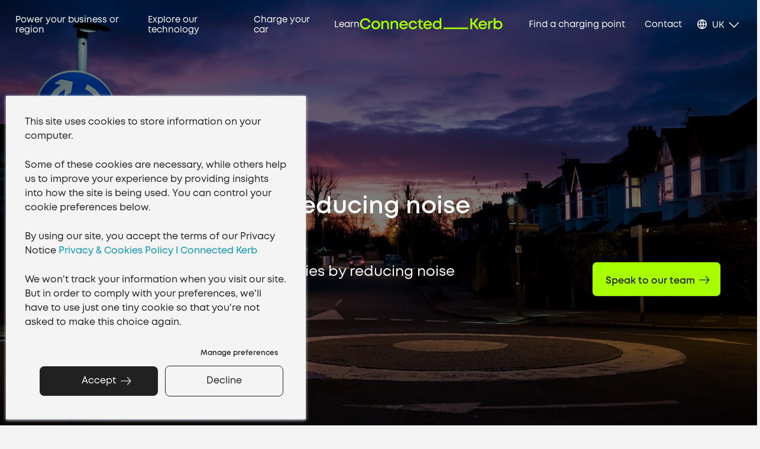

--- FILE ---
content_type: text/html; charset=utf-8
request_url: https://connectedkerb.com/stories-reports-and-events/the-impact-of-evs-on-reducing-noise-pollution-in-cities/
body_size: 7877
content:


<!DOCTYPE html>
<html lang="en-GB">

<head>
        <!-- Google Tag Manager -->
    <script>(function(w,d,s,l,i){w[l]=w[l]||[];w[l].push({'gtm.start':
new Date().getTime(),event:'gtm.js'});var f=d.getElementsByTagName(s)[0],
j=d.createElement(s),dl=l!='dataLayer'?'&l='+l:'';j.async=true;j.src=
'https://www.googletagmanager.com/gtm.js?id='+i+dl;f.parentNode.insertBefore(j,f);
})(window,document,'script','dataLayer','GTM-55WJ9FW');</script>
    <!-- End Google Tag Manager -->    

    <meta charset="UTF-8" />
    <link rel="stylesheet" href="/fe/assets/fonts/fonts.css" />
    <link rel="icon" href="/fe/assets/favicon.ico" />
    <meta name="viewport" content="width=device-width, initial-scale=1.0, maximum-scale=1.0, user-scalable=no" />
    <script type="module" crossorigin src="/fe/assets/js/index.1723197705067.js"></script>
    <link rel="modulepreload" href="/fe/assets/js/vendor.1723197705067.js">
    <link rel="stylesheet" href="/fe/assets/css/style.1723197705067.css" />
    <script type="module">try{import("_").catch(()=>1);}catch(e){}window.__vite_is_dynamic_import_support=true;</script>
    <script type="module">!function(){if(window.__vite_is_dynamic_import_support)return;console.warn("vite: loading legacy build because dynamic import is unsupported, syntax error above should be ignored");var e=document.getElementById("vite-legacy-polyfill"),n=document.createElement("script");n.src=e.src,n.onload=function(){System.import(document.getElementById('vite-legacy-entry').getAttribute('data-src'))},document.body.appendChild(n)}();</script>

    
<title>The impact of EVs on reducing noise pollution in cities | Connected Kerb </title>

<meta name="description" content="Discover how EVs are transforming cities by reducing noise pollution. Explore the silent revolution and its positive impact on urban environments. " />
<meta name="keywords" content=" ev charging stations birmingham   charging points birmingham   ev chargers coventry   coventry ev charging   rugby services ev charging   west midlands travel   west midlands map ">

    <link rel="canonical" href="https://connectedkerb.com">

    
    <meta property="og:title" content="The impact of EVs on reducing noise pollution in cities">         
    <meta property="og:description" content="Discover how EVs are transforming cities by reducing noise pollution. Explore the silent revolution and its positive impact on urban environments. "> 
    <meta property="og:url" content="https://connectedkerb.com/stories-reports-and-events/the-impact-of-evs-on-reducing-noise-pollution-in-cities/">
    <meta name="twitter:card" content="summary_large_image">
    <meta name="twitter:site" content="ConnectedKerb">
    <meta name="twitter:title" content="The impact of EVs on reducing noise pollution in cities">
    <meta name="twitter:description" content="Discover how EVs are transforming cities by reducing noise pollution. Explore the silent revolution and its positive impact on urban environments. ">

    <meta property="og:image" content="https://connectedkerb.com/media/nhtfkc1m/shutterstock_1071276788-large.jpeg?width=600&format=webp&quality=100&rnd=133572995556430000">
    <meta property="twitter:image" content="https://connectedkerb.com/media/nhtfkc1m/shutterstock_1071276788-large.jpeg?width=600&format=webp&quality=100&rnd=133572995556430000">



</head>
<body data-page-id="2388">
    <!-- Google Tag Manager (noscript) -->
    <noscript>
        <iframe src="https://www.googletagmanager.com/ns.html?id=GTM-55WJ9FW"
                height="0" width="0" style="display:none;visibility:hidden">
        </iframe>
    </noscript>
    <!-- End Google Tag Manager (noscript) -->

<div id="app" class="viewport" v-cloak>
    
    <navigation-data :data="{&quot;logo&quot;:{&quot;text&quot;:&quot;Home page&quot;,&quot;href&quot;:&quot;/&quot;,&quot;external&quot;:true,&quot;active&quot;:true},&quot;nodes&quot;:[{&quot;label&quot;:&quot;Power your business or region&quot;,&quot;href&quot;:&quot;/power-your-business-or-region/&quot;,&quot;id&quot;:&quot;1348&quot;,&quot;nodes&quot;:[{&quot;label&quot;:&quot;Business&quot;,&quot;href&quot;:&quot;/power-your-business-or-region/business/&quot;,&quot;id&quot;:&quot;1349&quot;,&quot;nodes&quot;:[{&quot;label&quot;:&quot;Workplaces&quot;,&quot;href&quot;:&quot;/power-your-business-or-region/business/workplaces/&quot;,&quot;id&quot;:&quot;1350&quot;},{&quot;label&quot;:&quot;Retail, destinations \u0026 car parks&quot;,&quot;href&quot;:&quot;/power-your-business-or-region/business/retail-destinations-car-parks/&quot;,&quot;id&quot;:&quot;1351&quot;},{&quot;label&quot;:&quot;Residential developments&quot;,&quot;href&quot;:&quot;/power-your-business-or-region/business/residential-developments/&quot;,&quot;id&quot;:&quot;1352&quot;},{&quot;label&quot;:&quot;Commercial real estate&quot;,&quot;href&quot;:&quot;/power-your-business-or-region/business/commercial-real-estate/&quot;,&quot;id&quot;:&quot;1353&quot;}]},{&quot;label&quot;:&quot;Public Sector&quot;,&quot;href&quot;:&quot;/power-your-business-or-region/public-sector/&quot;,&quot;id&quot;:&quot;1354&quot;,&quot;nodes&quot;:[{&quot;label&quot;:&quot;Local Authorities&quot;,&quot;href&quot;:&quot;/power-your-business-or-region/public-sector/local-authorities/&quot;,&quot;id&quot;:&quot;1356&quot;},{&quot;label&quot;:&quot;Public Services&quot;,&quot;href&quot;:&quot;/power-your-business-or-region/public-sector/public-services/&quot;,&quot;id&quot;:&quot;1355&quot;}]},{&quot;label&quot;:&quot;Case studies&quot;,&quot;href&quot;:&quot;/case-studies/&quot;,&quot;id&quot;:&quot;1360&quot;}]},{&quot;label&quot;:&quot;Explore our technology&quot;,&quot;href&quot;:&quot;/our-technology/&quot;,&quot;id&quot;:&quot;1357&quot;,&quot;nodes&quot;:[{&quot;label&quot;:&quot;Software&quot;,&quot;href&quot;:&quot;/our-technology/software/&quot;,&quot;id&quot;:&quot;1365&quot;,&quot;nodes&quot;:[{&quot;label&quot;:&quot;Our App&quot;,&quot;href&quot;:&quot;/our-technology/software/our-app/&quot;,&quot;id&quot;:&quot;1366&quot;},{&quot;label&quot;:&quot;Smart Charging&quot;,&quot;href&quot;:&quot;/charge-your-car/smart-charging/&quot;,&quot;id&quot;:&quot;2482&quot;}]},{&quot;label&quot;:&quot;Charging points&quot;,&quot;href&quot;:&quot;/our-technology/charging-points/&quot;,&quot;id&quot;:&quot;1358&quot;}]},{&quot;label&quot;:&quot;Charge your car&quot;,&quot;href&quot;:&quot;/charge-your-car/&quot;,&quot;id&quot;:&quot;1361&quot;,&quot;nodes&quot;:[{&quot;label&quot;:&quot;Drivers&quot;,&quot;href&quot;:&quot;/charge-your-car/drivers/&quot;,&quot;id&quot;:&quot;1382&quot;},{&quot;label&quot;:&quot;How to charge&quot;,&quot;href&quot;:&quot;/charge-your-car/how-to-charge/&quot;,&quot;id&quot;:&quot;1374&quot;},{&quot;label&quot;:&quot;Find a charging point&quot;,&quot;href&quot;:&quot;/charge-your-car/find-a-charging-point/&quot;,&quot;id&quot;:&quot;1373&quot;},{&quot;label&quot;:&quot;Community pages&quot;,&quot;href&quot;:&quot;/charge-your-car/community-pages/&quot;,&quot;id&quot;:&quot;1376&quot;}]},{&quot;label&quot;:&quot;Get in touch&quot;,&quot;href&quot;:&quot;/contact-us/&quot;,&quot;id&quot;:&quot;1387&quot;,&quot;customCss&quot;:&quot;mobile-only&quot;},{&quot;label&quot;:&quot;Learn&quot;,&quot;href&quot;:&quot;/learn/&quot;,&quot;id&quot;:&quot;1377&quot;,&quot;nodes&quot;:[{&quot;isColumn&quot;:true,&quot;nodes&quot;:[{&quot;label&quot;:&quot;About us&quot;,&quot;isLabel&quot;:true,&quot;customCss&quot;:&quot;&quot;},{&quot;label&quot;:&quot;Our story&quot;,&quot;href&quot;:&quot;/our-story/&quot;,&quot;id&quot;:&quot;1378&quot;},{&quot;label&quot;:&quot;Our impact&quot;,&quot;href&quot;:&quot;/our-impact/&quot;,&quot;id&quot;:&quot;1379&quot;},{&quot;label&quot;:&quot;Our investors&quot;,&quot;href&quot;:&quot;/our-investors/&quot;},{&quot;label&quot;:&quot;Case studies&quot;,&quot;href&quot;:&quot;/case-studies/&quot;,&quot;id&quot;:&quot;1360&quot;,&quot;nodes&quot;:[{&quot;label&quot;:&quot;Commercial real estate&quot;,&quot;href&quot;:&quot;/power-your-business-or-region/business/commercial-real-estate/&quot;,&quot;id&quot;:&quot;1353&quot;}]},{&quot;label&quot;:&quot;Our people&quot;,&quot;href&quot;:&quot;/our-people/&quot;,&quot;id&quot;:&quot;2135&quot;},{&quot;label&quot;:&quot;Join us&quot;,&quot;href&quot;:&quot;https://apply.workable.com/connected-kerb/?lng=en&quot;,&quot;target&quot;:&quot;_blank&quot;}],&quot;customCss&quot;:&quot;column&quot;},{&quot;isColumn&quot;:true,&quot;nodes&quot;:[{&quot;label&quot;:&quot;What\u0027s new&quot;,&quot;isLabel&quot;:true,&quot;customCss&quot;:&quot;&quot;},{&quot;label&quot;:&quot;Stories, reports \u0026 events&quot;,&quot;href&quot;:&quot;/stories-reports-and-events/&quot;,&quot;id&quot;:&quot;1454&quot;}],&quot;customCss&quot;:&quot;column&quot;}]}],&quot;activeItem&quot;:&quot;2388&quot;,&quot;secondaryNav&quot;:[{&quot;label&quot;:&quot;Find a charging point&quot;,&quot;href&quot;:&quot;/charge-your-car/find-a-charging-point/&quot;},{&quot;label&quot;:&quot;Contact&quot;,&quot;href&quot;:&quot;/contact-us/&quot;}],&quot;dropDown&quot;:{&quot;links&quot;:[{&quot;customCss&quot;:&quot;active gb&quot;,&quot;text&quot;:&quot;UK&quot;,&quot;href&quot;:&quot;/&quot;}]}}">
    <navigation-mobile v-if="isMobile || isTabletNav"></navigation-mobile>
    <site-header-mobile v-if="isMobile || isTabletNav"></site-header-mobile>
    <site-header-desktop v-if="isDesktop && !isTabletNav"></site-header-desktop>
</navigation-data>



    <div class="content" data-scroll-delay="0">
        

    <main class="page-modules">
        
        <article-hero :data="{&quot;category&quot;:&quot;BLOG&quot;,&quot;date&quot;:&quot;11-04-2024&quot;,&quot;heading&quot;:&quot;The impact of EVs on reducing noise pollution in cities&quot;,&quot;subHeading&quot;:&quot;Discover how EVs are transforming cities by reducing noise pollution. &quot;,&quot;overlay&quot;:false,&quot;image&quot;:{&quot;src&quot;:&quot;/media/upeafsqv/shutterstock_1071276788-large.jpg&quot;,&quot;alt&quot;:&quot;Urban roundabout at night against a colourful sky&quot;},&quot;imageSet&quot;:{&quot;src&quot;:{&quot;mobile&quot;:&quot;/media/upeafsqv/shutterstock_1071276788-large.jpg?width=600&amp;height=337&amp;format=webp&amp;quality=100&amp;rnd=133573040039270000&quot;,&quot;tablet&quot;:&quot;/media/upeafsqv/shutterstock_1071276788-large.jpg?width=900&amp;height=506&amp;format=webp&amp;quality=100&amp;rnd=133573040039270000&quot;,&quot;desktop&quot;:&quot;/media/upeafsqv/shutterstock_1071276788-large.jpg?width=1540&amp;height=866&amp;format=webp&amp;quality=100&amp;rnd=133573040039270000&quot;},&quot;alt&quot;:&quot;Urban roundabout at night against a colourful sky&quot;,&quot;customCursor&quot;:null},&quot;link&quot;:{&quot;text&quot;:&quot;Speak to our team&quot;,&quot;href&quot;:&quot;https://share.hsforms.com/1tquOH2P3QCe8cRvvqTiYlw2rzk7&quot;,&quot;target&quot;:&quot;_blank&quot;,&quot;external&quot;:true,&quot;active&quot;:true},&quot;button&quot;:true}"></article-hero>
        <!-- {
  "category": "BLOG",
  "date": "11-04-2024",
  "heading": "The impact of EVs on reducing noise pollution in cities",
  "subHeading": "Discover how EVs are transforming cities by reducing noise pollution. ",
  "overlay": false,
  "image": {
    "src": "/media/upeafsqv/shutterstock_1071276788-large.jpg",
    "alt": "Urban roundabout at night against a colourful sky"
  },
  "imageSet": {
    "src": {
      "mobile": "/media/upeafsqv/shutterstock_1071276788-large.jpg?width=600&height=337&format=webp&quality=100&rnd=133573040039270000",
      "tablet": "/media/upeafsqv/shutterstock_1071276788-large.jpg?width=900&height=506&format=webp&quality=100&rnd=133573040039270000",
      "desktop": "/media/upeafsqv/shutterstock_1071276788-large.jpg?width=1540&height=866&format=webp&quality=100&rnd=133573040039270000"
    },
    "alt": "Urban roundabout at night against a colourful sky",
    "customCursor": null
  },
  "link": {
    "text": "Speak to our team",
    "href": "https://share.hsforms.com/1tquOH2P3QCe8cRvvqTiYlw2rzk7",
    "target": "_blank",
    "external": true,
    "active": true
  },
  "button": true
} --> 
        <two-col :data="{&quot;leftCol&quot;:[{&quot;type&quot;:&quot;rich-text-content&quot;,&quot;data&quot;:{&quot;text&quot;:&quot;&lt;p&gt;Driving an electric vehicle (EV) has many benefits for you, your community, and the climate. However, did you know that driving an EV can also go a long way to reducing noise pollution?&#xA0;&#xA0;&lt;/p&gt;\n&lt;p&gt;Noise pollution is a growing concern for people living in cities across the UK, and it&#x2019;s likely that you&#x2019;ve been exposed to it at some point. Have you ever been kept up at night from traffic sounds? Then you&#x2019;ve experienced noise pollution.&#xA0;&#xA0;&lt;/p&gt;\n&lt;h5&gt;What is noise pollution?&lt;/h5&gt;\n&lt;p&gt;Noise and sound pollution are present in many major cities and impact millions of people. &#xA0;So, what is noise pollution? Noise pollution refers to excessive and unwanted noise, which can have negative effects on our physical and mental health.&#xA0;&#xA0;&lt;/p&gt;\n&lt;p&gt;Traffic is one of the biggest causes of noise pollution, largely caused by internal combustion engine (ICE) vehicles. In fact, research from the &lt;a href=\&quot;https://www.parliament.uk/business/lords/media-centre/house-of-lords-media-notices/2023/july-2023/light-and-noise-pollution-remain-neglected-pollutants-despite-significant-health-impacts-lords-report-warns/#:~:text=ResearchfromtheUKHealth,pollutioneachyearinBritain\&quot;&gt;UK Health Security Agency&lt;/a&gt; indicates that 40% of the population is exposed to harmful levels of road traffic noise.&#xA0;&#xA0;&lt;/p&gt;\n&lt;h5&gt;The health impacts of noise pollution&lt;/h5&gt;\n&lt;p&gt;Noise and sound pollution have both immediate and prolonged effects on your health. Research from the World Health Organisation found that noise is the second largest environmental cause of health problems, after air pollution.&#xA0;&#xA0;&lt;/p&gt;\n&lt;p&gt;As you can probably imagine, noise pollution can have negative effects on your hearing. Exposure to noise pollution can contribute to noise-induced hearing loss and tinnitus, which occurs when you hear noises in your ears that are not the result of an outside source.&#xA0;&lt;/p&gt;\n&lt;p&gt;Although we may not think of it, we can also be exposed to noise pollution at night, even while we&#x2019;re sleeping. This can result in sleep disturbance, which over a prolonged period of time can lead to serious health problems. Long-term sleep disruption has been linked to an increased risk of stroke, heart disease, and metabolic disorders like diabetes.&#xA0;&#xA0;&lt;/p&gt;\n&lt;p&gt;Apart from the physical impacts of noise pollution, there are also several mental health issues that can stem from prolonged exposure. Noise pollution has been linked to anxiety, depression, memory impairment, and attention deficits.&#xA0;&#xA0;&lt;/p&gt;\n&lt;p&gt;Scary stuff. So, what can we do about it?&#xA0;&lt;/p&gt;&quot;}},{&quot;type&quot;:&quot;imagery-carousel&quot;,&quot;data&quot;:{&quot;images&quot;:[{&quot;src&quot;:{&quot;mobile&quot;:&quot;/media/igxesjou/shutterstock_410431990-large.jpeg?width=400&amp;height=400&amp;format=webp&amp;quality=100&amp;rnd=133572992388070000&quot;,&quot;tablet&quot;:&quot;/media/igxesjou/shutterstock_410431990-large.jpeg?width=900&amp;height=506&amp;format=webp&amp;quality=100&amp;rnd=133572992388070000&quot;,&quot;desktop&quot;:&quot;/media/igxesjou/shutterstock_410431990-large.jpeg?width=1540&amp;height=866&amp;format=webp&amp;quality=100&amp;rnd=133572992388070000&quot;},&quot;alt&quot;:&quot;Shutterstock 410431990 Large&quot;,&quot;customCursor&quot;:null}],&quot;captions&quot;:{&quot;next&quot;:&quot;{{ImageryCarousel__Next:en-GB}}&quot;,&quot;previous&quot;:&quot;{{ImageryCarousel__Previous:en-GB}}&quot;}}},{&quot;type&quot;:&quot;rich-text-content&quot;,&quot;data&quot;:{&quot;text&quot;:&quot;&lt;h5&gt;How are EVs contributing to the reduction of noise pollution?&lt;/h5&gt;\n&lt;p&gt;Clearly, we need to reduce noise pollution to mitigate the risks to people&#x2019;s physical and mental health. ICE vehicles are one of the main causes of noise pollution - ICE cars have sound levels of around 80db, while standard lorries and motorbikes can reach 93db. Noise above 65db is considered to be harmful, particularly if we&#x2019;re exposed for a long period of time.&#xA0;&lt;/p&gt;\n&lt;p&gt;On the other hand, EVs are much quieter, almost inaudible. This has led some people to claim that EVs are potentially dangerous to pedestrians, as they&#x2019;re harder to hear on the roads. The quieter nature of EVs compared to ICE vehicles was a concern, especially for people with visual and hearing impairments.&#xA0;&#xA0;&lt;/p&gt;\n&lt;p&gt;However, since July 2021, all EVs have been required to contain an Acoustic Vehicle Alerting System (AVAS), that creates noise whenever the EV is driving below 12mph. This ensures that pedestrians are still aware of EVs around them, to mitigate the risk of any accidents and prioritise safety for everyone. However, the introduction of an AVAS doesn&#x2019;t mean that there&#x2019;s more risk of EVs&#x2019; noise pollution, as they typically emit sounds of 40db for an EV without an AVAS, and 54db for those with one.&#xA0;&#xA0;&lt;/p&gt;\n&lt;p&gt;The increase in popularity of EVs can have a significant impact on reducing noise pollution and creating quieter cities. Switching to an EV can be helpful in improving society as a whole - by reducing harmful health risks and creating a quieter, more peaceful environment. At Connected Kerb, we want to encourage people to&#xA0;&lt;a href=\&quot;https://connectedkerb.com/our-impact/\&quot;&gt;join our mission&lt;/a&gt; for reduced noise pollution by making the switch to EVs as stress-free as possible.&#xA0;&lt;/p&gt;\n&lt;p&gt;Urban planning to incorporate convenient EV infrastructure into cities, like public charging stations, is important to make the switch to EVs easier for everyone. That&#x2019;s why we&#x2019;re partnering with city councils across the UK to increase the uptake of EVs. In the north east, we&#x2019;re working with&#xA0;&lt;a href=\&quot;https://www.youtube.com/watch?v=AOWoiZQ4NgA\&quot;&gt;South Tyneside Council&lt;/a&gt; to install up to 2,100 chargers, the largest single roll-out in the north of England. In the same region, we also worked with &lt;a href=\&quot;https://connectedkerb.com/charge-your-car/community-pages/sunderland/\&quot;&gt;Sunderland Council&lt;/a&gt; to install 20 public charging stations across the city, making owning and driving an EV an easy option for residents. With aspirations to reduce noise pollution and improve air quality - this project doesn&#x2019;t just benefit EV drivers, it&#x2019;s a win for everyone!&#xA0;&lt;/p&gt;\n&lt;h5&gt;Increased demand for electric vehicles&lt;/h5&gt;\n&lt;p&gt;The EV community is constantly expanding, which is great news for drivers, communities and Mother Nature. You probably already know that EVs have heaps of benefits compared to standard ICE vehicles, including reducing noise pollution and improving air quality.&#xA0;&#xA0;&lt;/p&gt;\n&lt;p&gt;Besides helping the planet, owning an EV may help you save money, due to lower running costs and financial schemes. Financial incentives are a huge driving force for drivers making the move to electric, as there are various money-saving schemes and &lt;a href=\&quot;https://connectedkerb.com/stories-and-reports/understanding-electric-vehicle-tax-benefits-in-the-uk-driving-towards-savings/\&quot;&gt;tax benefits&lt;/a&gt; that EV drivers are eligible for. Want to learn more about how much you could save when switching to an EV? Take a moment to read our &lt;a href=\&quot;https://connectedkerb.com/stories-and-reports/electric-vehicle-incentives-for-2024/\&quot;&gt;article&lt;/a&gt; on the latest EV incentives.&#xA0;&lt;/p&gt;\n&lt;h5&gt;Drive towards a quieter, cleaner city with electric vehicles today!&lt;/h5&gt;\n&lt;p&gt;Now that we&#x2019;ve explored how switching to EVs can help reduce noise pollution, we hope you&#x2019;re ready to join us on our movement to more serene, cleaner cities!&#xA0;&#xA0;&lt;/p&gt;\n&lt;p&gt;At Connected Kerb, we&#x2019;re trying to change the world one charge at a time. If you want to learn more about how convenient and stress-free charging your EV can be, check out our &lt;a href=\&quot;https://connectedkerb.com/charge-your-car/drivers/\&quot;&gt;Connected Kerb app&lt;/a&gt; to see charging points near you.&#xA0;&#xA0;&lt;/p&gt;&quot;}}],&quot;rightColHeading&quot;:&quot;Some helpful links.&quot;,&quot;rightCol&quot;:[{&quot;type&quot;:&quot;card&quot;,&quot;data&quot;:{&quot;image&quot;:{&quot;src&quot;:&quot;/media/l3wfcyd1/shutterstock_1091522177.jpg?width=900&amp;height=506&amp;format=webp&amp;quality=100&amp;rnd=133494910750900000&quot;,&quot;alt&quot;:&quot;Shutterstock 1091522177&quot;},&quot;imageSet&quot;:{&quot;src&quot;:{&quot;mobile&quot;:&quot;/media/l3wfcyd1/shutterstock_1091522177.jpg?width=600&amp;height=337&amp;format=webp&amp;quality=100&amp;rnd=133494910750900000&quot;,&quot;tablet&quot;:&quot;/media/l3wfcyd1/shutterstock_1091522177.jpg?width=900&amp;height=506&amp;format=webp&amp;quality=100&amp;rnd=133494910750900000&quot;,&quot;desktop&quot;:&quot;/media/l3wfcyd1/shutterstock_1091522177.jpg?width=900&amp;height=506&amp;format=webp&amp;quality=100&amp;rnd=133494910750900000&quot;},&quot;alt&quot;:&quot;Shutterstock 1091522177&quot;,&quot;customCursor&quot;:null},&quot;heading&quot;:&quot;Learn More&quot;,&quot;subHeading&quot;:&quot;&quot;,&quot;link&quot;:{&quot;text&quot;:&quot;Overcoming Range Anxiety: The Psychology Behind EV Driver Confidence&quot;,&quot;href&quot;:&quot;/stories-reports-and-events/overcoming-range-anxiety-the-psychology-behind-ev-driver-confidence/&quot;}}}]}"></two-col>
        <!-- {"leftCol":[{"type":"rich-text-content","data":{"text":"<p>Driving an electric vehicle (EV) has many benefits for you, your community, and the climate. However, did you know that driving an EV can also go a long way to reducing noise pollution?  </p>\n<p>Noise pollution is a growing concern for people living in cities across the UK, and it’s likely that you’ve been exposed to it at some point. Have you ever been kept up at night from traffic sounds? Then you’ve experienced noise pollution.  </p>\n<h5>What is noise pollution?</h5>\n<p>Noise and sound pollution are present in many major cities and impact millions of people.  So, what is noise pollution? Noise pollution refers to excessive and unwanted noise, which can have negative effects on our physical and mental health.  </p>\n<p>Traffic is one of the biggest causes of noise pollution, largely caused by internal combustion engine (ICE) vehicles. In fact, research from the <a href=\"https://www.parliament.uk/business/lords/media-centre/house-of-lords-media-notices/2023/july-2023/light-and-noise-pollution-remain-neglected-pollutants-despite-significant-health-impacts-lords-report-warns/#:~:text=ResearchfromtheUKHealth,pollutioneachyearinBritain\">UK Health Security Agency</a> indicates that 40% of the population is exposed to harmful levels of road traffic noise.  </p>\n<h5>The health impacts of noise pollution</h5>\n<p>Noise and sound pollution have both immediate and prolonged effects on your health. Research from the World Health Organisation found that noise is the second largest environmental cause of health problems, after air pollution.  </p>\n<p>As you can probably imagine, noise pollution can have negative effects on your hearing. Exposure to noise pollution can contribute to noise-induced hearing loss and tinnitus, which occurs when you hear noises in your ears that are not the result of an outside source. </p>\n<p>Although we may not think of it, we can also be exposed to noise pollution at night, even while we’re sleeping. This can result in sleep disturbance, which over a prolonged period of time can lead to serious health problems. Long-term sleep disruption has been linked to an increased risk of stroke, heart disease, and metabolic disorders like diabetes.  </p>\n<p>Apart from the physical impacts of noise pollution, there are also several mental health issues that can stem from prolonged exposure. Noise pollution has been linked to anxiety, depression, memory impairment, and attention deficits.  </p>\n<p>Scary stuff. So, what can we do about it? </p>"}},{"type":"imagery-carousel","data":{"images":[{"src":{"mobile":"/media/igxesjou/shutterstock_410431990-large.jpeg?width=400&height=400&format=webp&quality=100&rnd=133572992388070000","tablet":"/media/igxesjou/shutterstock_410431990-large.jpeg?width=900&height=506&format=webp&quality=100&rnd=133572992388070000","desktop":"/media/igxesjou/shutterstock_410431990-large.jpeg?width=1540&height=866&format=webp&quality=100&rnd=133572992388070000"},"alt":"Shutterstock 410431990 Large","customCursor":null}],"captions":{"next":"{{ImageryCarousel__Next:en-GB}}","previous":"{{ImageryCarousel__Previous:en-GB}}"}}},{"type":"rich-text-content","data":{"text":"<h5>How are EVs contributing to the reduction of noise pollution?</h5>\n<p>Clearly, we need to reduce noise pollution to mitigate the risks to people’s physical and mental health. ICE vehicles are one of the main causes of noise pollution - ICE cars have sound levels of around 80db, while standard lorries and motorbikes can reach 93db. Noise above 65db is considered to be harmful, particularly if we’re exposed for a long period of time. </p>\n<p>On the other hand, EVs are much quieter, almost inaudible. This has led some people to claim that EVs are potentially dangerous to pedestrians, as they’re harder to hear on the roads. The quieter nature of EVs compared to ICE vehicles was a concern, especially for people with visual and hearing impairments.  </p>\n<p>However, since July 2021, all EVs have been required to contain an Acoustic Vehicle Alerting System (AVAS), that creates noise whenever the EV is driving below 12mph. This ensures that pedestrians are still aware of EVs around them, to mitigate the risk of any accidents and prioritise safety for everyone. However, the introduction of an AVAS doesn’t mean that there’s more risk of EVs’ noise pollution, as they typically emit sounds of 40db for an EV without an AVAS, and 54db for those with one.  </p>\n<p>The increase in popularity of EVs can have a significant impact on reducing noise pollution and creating quieter cities. Switching to an EV can be helpful in improving society as a whole - by reducing harmful health risks and creating a quieter, more peaceful environment. At Connected Kerb, we want to encourage people to <a href=\"https://connectedkerb.com/our-impact/\">join our mission</a> for reduced noise pollution by making the switch to EVs as stress-free as possible. </p>\n<p>Urban planning to incorporate convenient EV infrastructure into cities, like public charging stations, is important to make the switch to EVs easier for everyone. That’s why we’re partnering with city councils across the UK to increase the uptake of EVs. In the north east, we’re working with <a href=\"https://www.youtube.com/watch?v=AOWoiZQ4NgA\">South Tyneside Council</a> to install up to 2,100 chargers, the largest single roll-out in the north of England. In the same region, we also worked with <a href=\"https://connectedkerb.com/charge-your-car/community-pages/sunderland/\">Sunderland Council</a> to install 20 public charging stations across the city, making owning and driving an EV an easy option for residents. With aspirations to reduce noise pollution and improve air quality - this project doesn’t just benefit EV drivers, it’s a win for everyone! </p>\n<h5>Increased demand for electric vehicles</h5>\n<p>The EV community is constantly expanding, which is great news for drivers, communities and Mother Nature. You probably already know that EVs have heaps of benefits compared to standard ICE vehicles, including reducing noise pollution and improving air quality.  </p>\n<p>Besides helping the planet, owning an EV may help you save money, due to lower running costs and financial schemes. Financial incentives are a huge driving force for drivers making the move to electric, as there are various money-saving schemes and <a href=\"https://connectedkerb.com/stories-and-reports/understanding-electric-vehicle-tax-benefits-in-the-uk-driving-towards-savings/\">tax benefits</a> that EV drivers are eligible for. Want to learn more about how much you could save when switching to an EV? Take a moment to read our <a href=\"https://connectedkerb.com/stories-and-reports/electric-vehicle-incentives-for-2024/\">article</a> on the latest EV incentives. </p>\n<h5>Drive towards a quieter, cleaner city with electric vehicles today!</h5>\n<p>Now that we’ve explored how switching to EVs can help reduce noise pollution, we hope you’re ready to join us on our movement to more serene, cleaner cities!  </p>\n<p>At Connected Kerb, we’re trying to change the world one charge at a time. If you want to learn more about how convenient and stress-free charging your EV can be, check out our <a href=\"https://connectedkerb.com/charge-your-car/drivers/\">Connected Kerb app</a> to see charging points near you.  </p>"}}],"rightColHeading":"Some helpful links.","rightCol":[{"type":"card","data":{"image":{"src":"/media/l3wfcyd1/shutterstock_1091522177.jpg?width=900&height=506&format=webp&quality=100&rnd=133494910750900000","alt":"Shutterstock 1091522177"},"imageSet":{"src":{"mobile":"/media/l3wfcyd1/shutterstock_1091522177.jpg?width=600&height=337&format=webp&quality=100&rnd=133494910750900000","tablet":"/media/l3wfcyd1/shutterstock_1091522177.jpg?width=900&height=506&format=webp&quality=100&rnd=133494910750900000","desktop":"/media/l3wfcyd1/shutterstock_1091522177.jpg?width=900&height=506&format=webp&quality=100&rnd=133494910750900000"},"alt":"Shutterstock 1091522177","customCursor":null},"heading":"Learn More","subHeading":"","link":{"text":"Overcoming Range Anxiety: The Psychology Behind EV Driver Confidence","href":"/stories-reports-and-events/overcoming-range-anxiety-the-psychology-behind-ev-driver-confidence/"}}}]} --> 

    </main>


        
    
<site-footer :data="{&quot;text&quot;:&quot;&quot;,&quot;copyright&quot;:&quot;Registration number: 11062616. Place of registration: England and Wales Registered office address: 2 Communications Road Greenham Business Park, Newbury Berkshire, United Kingdom RG19 6AB. VAT number: GB 293064300&quot;,&quot;columns&quot;:[{&quot;links&quot;:[{&quot;text&quot;:&quot;Find a charging point&quot;,&quot;href&quot;:&quot;/charge-your-car/find-a-charging-point/&quot;},{&quot;text&quot;:&quot;Get in touch&quot;,&quot;href&quot;:&quot;/contact-us/&quot;},{&quot;text&quot;:&quot;Join our team&quot;,&quot;href&quot;:&quot;https://apply.workable.com/connected-kerb/?lng=en&quot;,&quot;target&quot;:&quot;_blank&quot;,&quot;external&quot;:true,&quot;active&quot;:true}]}],&quot;subNav&quot;:[{&quot;text&quot;:&quot;Contact&quot;,&quot;href&quot;:&quot;/contact-us/&quot;},{&quot;text&quot;:&quot;Charge points near me&quot;,&quot;href&quot;:&quot;https://locations.connectedkerb.com/&quot;,&quot;external&quot;:true,&quot;active&quot;:true},{&quot;text&quot;:&quot;Privacy policy&quot;,&quot;href&quot;:&quot;/privacy-policy/&quot;},{&quot;text&quot;:&quot;Environmental policy&quot;,&quot;href&quot;:&quot;/media/g2glatwl/connected-kerb-environmental-policy-nov-2023.pdf&quot;,&quot;target&quot;:&quot;_blank&quot;,&quot;active&quot;:true},{&quot;text&quot;:&quot;Modern Slavery Policy&quot;,&quot;href&quot;:&quot;/media/thfnoo0l/modern-slavery-policy-11-08-2023-34.pdf&quot;,&quot;active&quot;:true},{&quot;text&quot;:&quot;Whistleblowing Policy&quot;,&quot;href&quot;:&quot;/media/opfbmbhv/connected-kerb-whistleblowing-policy-final.pdf&quot;,&quot;target&quot;:&quot;_blank&quot;,&quot;active&quot;:true}],&quot;socialHeader&quot;:&quot;&quot;,&quot;social&quot;:[{&quot;link&quot;:{&quot;text&quot;:&quot;https://www.linkedin.com/company/connected-kerb/&quot;,&quot;href&quot;:&quot;https://www.linkedin.com/company/connected-kerb/&quot;,&quot;external&quot;:true,&quot;active&quot;:true},&quot;type&quot;:&quot;LinkedIn&quot;},{&quot;link&quot;:{&quot;text&quot;:&quot;https://www.instagram.com/connectedkerb/&quot;,&quot;href&quot;:&quot;https://www.instagram.com/connectedkerb/&quot;,&quot;external&quot;:true,&quot;active&quot;:true},&quot;type&quot;:&quot;Instagram&quot;},{&quot;link&quot;:{&quot;text&quot;:&quot;https://twitter.com/ConnectedKerb&quot;,&quot;href&quot;:&quot;https://twitter.com/ConnectedKerb&quot;,&quot;external&quot;:true,&quot;active&quot;:true},&quot;type&quot;:&quot;Twitter&quot;}]}"></site-footer>


        

    </div>

    
</div>
<div class="cursor"></div>

<script nomodule>!function(){var e=document,t=e.createElement("script");if(!("noModule"in t)&&"onbeforeload"in t){var n=!1;e.addEventListener("beforeload",(function(e){if(e.target===t)n=!0;else if(!e.target.hasAttribute("nomodule")||!n)return;e.preventDefault()}),!0),t.type="module",t.src=".",e.head.appendChild(t),t.remove()}}();</script>
<script nomodule id="vite-legacy-entry" data-src="/fe/assets/js/index-legacy.js">System.import(document.getElementById('vite-legacy-entry').getAttribute('data-src'))</script>

<div class="gtm" data-gtm="GTM-55WJ9FW"></div>

</body>

<script type="text/javascript">
_linkedin_partner_id = '2937545';
window._linkedin_data_partner_ids = window._linkedin_data_partner_ids || [];
window._linkedin_data_partner_ids.push(_linkedin_partner_id);
</script>
<script type="text/javascript">
(function (l) {
  if (!l) {
    window.lintrk = function (a, b) {
      window.lintrk.q.push([a, b]);
    };

    window.lintrk.q = [];
  }

  var s = document.getElementsByTagName('script')[0];

  var b = document.createElement('script');

  b.type = 'text/javascript';
  b.async = true;

  b.src = 'https://snap.licdn.com/li.lms-analytics/insight.min.js';

  s.parentNode.insertBefore(b, s);
})(window.lintrk);
</script>
</html>



--- FILE ---
content_type: text/css
request_url: https://connectedkerb.com/fe/assets/fonts/fonts.css
body_size: 128
content:
@font-face {
  font-family: 'Mont Regular';
  font-style: normal;
  src: url('./Mont-Regular.woff') format('woff');
}

@font-face {
  font-family: 'Mont Semibold';
  font-style: normal;
  src: url('./Mont-SemiBold.woff') format('woff');
}


--- FILE ---
content_type: text/css
request_url: https://connectedkerb.com/fe/assets/css/style.1723197705067.css
body_size: 32954
content:
.back-link{margin-top:60px;display:block}.back-link.neg-margin{margin-bottom:-50px}.back-link a{margin:0;padding-bottom:0;padding-top:0}@font-face{font-family:swiper-icons;src:url(data:application/font-woff;charset=utf-8;base64,\ [base64]//wADZ2x5ZgAAAywAAADMAAAD2MHtryVoZWFkAAABbAAAADAAAAA2E2+eoWhoZWEAAAGcAAAAHwAAACQC9gDzaG10eAAAAigAAAAZAAAArgJkABFsb2NhAAAC0AAAAFoAAABaFQAUGG1heHAAAAG8AAAAHwAAACAAcABAbmFtZQAAA/gAAAE5AAACXvFdBwlwb3N0AAAFNAAAAGIAAACE5s74hXjaY2BkYGAAYpf5Hu/j+W2+MnAzMYDAzaX6QjD6/4//Bxj5GA8AuRwMYGkAPywL13jaY2BkYGA88P8Agx4j+/8fQDYfA1AEBWgDAIB2BOoAeNpjYGRgYNBh4GdgYgABEMnIABJzYNADCQAACWgAsQB42mNgYfzCOIGBlYGB0YcxjYGBwR1Kf2WQZGhhYGBiYGVmgAFGBiQQkOaawtDAoMBQxXjg/wEGPcYDDA4wNUA2CCgwsAAAO4EL6gAAeNpj2M0gyAACqxgGNWBkZ2D4/wMA+xkDdgAAAHjaY2BgYGaAYBkGRgYQiAHyGMF8FgYHIM3DwMHABGQrMOgyWDLEM1T9/w8UBfEMgLzE////P/5//f/V/xv+r4eaAAeMbAxwIUYmIMHEgKYAYjUcsDAwsLKxc3BycfPw8jEQA/[base64]/uznmfPFBNODM2K7MTQ45YEAZqGP81AmGGcF3iPqOop0r1SPTaTbVkfUe4HXj97wYE+yNwWYxwWu4v1ugWHgo3S1XdZEVqWM7ET0cfnLGxWfkgR42o2PvWrDMBSFj/IHLaF0zKjRgdiVMwScNRAoWUoH78Y2icB/yIY09An6AH2Bdu/UB+yxopYshQiEvnvu0dURgDt8QeC8PDw7Fpji3fEA4z/PEJ6YOB5hKh4dj3EvXhxPqH/SKUY3rJ7srZ4FZnh1PMAtPhwP6fl2PMJMPDgeQ4rY8YT6Gzao0eAEA409DuggmTnFnOcSCiEiLMgxCiTI6Cq5DZUd3Qmp10vO0LaLTd2cjN4fOumlc7lUYbSQcZFkutRG7g6JKZKy0RmdLY680CDnEJ+UMkpFFe1RN7nxdVpXrC4aTtnaurOnYercZg2YVmLN/d/gczfEimrE/fs/bOuq29Zmn8tloORaXgZgGa78yO9/cnXm2BpaGvq25Dv9S4E9+5SIc9PqupJKhYFSSl47+Qcr1mYNAAAAeNptw0cKwkAAAMDZJA8Q7OUJvkLsPfZ6zFVERPy8qHh2YER+3i/BP83vIBLLySsoKimrqKqpa2hp6+jq6RsYGhmbmJqZSy0sraxtbO3sHRydnEMU4uR6yx7JJXveP7WrDycAAAAAAAH//wACeNpjYGRgYOABYhkgZgJCZgZNBkYGLQZtIJsFLMYAAAw3ALgAeNolizEKgDAQBCchRbC2sFER0YD6qVQiBCv/H9ezGI6Z5XBAw8CBK/m5iQQVauVbXLnOrMZv2oLdKFa8Pjuru2hJzGabmOSLzNMzvutpB3N42mNgZGBg4GKQYzBhYMxJLMlj4GBgAYow/P/PAJJhLM6sSoWKfWCAAwDAjgbRAAB42mNgYGBkAIIbCZo5IPrmUn0hGA0AO8EFTQAA);font-weight:400;font-style:normal}:root{--swiper-theme-color:#007aff}.swiper{margin-left:auto;margin-right:auto;position:relative;overflow:hidden;list-style:none;padding:0;z-index:1}.swiper-vertical>.swiper-wrapper{flex-direction:column}.swiper-wrapper{position:relative;width:100%;height:100%;z-index:1;display:flex;transition-property:transform;box-sizing:content-box}.swiper-android .swiper-slide,.swiper-wrapper{transform:translateZ(0)}.swiper-pointer-events{touch-action:pan-y}.swiper-pointer-events.swiper-vertical{touch-action:pan-x}.swiper-slide{flex-shrink:0;width:100%;height:100%;position:relative;transition-property:transform}.swiper-slide-invisible-blank{visibility:hidden}.swiper-autoheight,.swiper-autoheight .swiper-slide{height:auto}.swiper-autoheight .swiper-wrapper{align-items:flex-start;transition-property:transform,height}.swiper-backface-hidden .swiper-slide{transform:translateZ(0);backface-visibility:hidden}.swiper-3d,.swiper-3d.swiper-css-mode .swiper-wrapper{perspective:1200px}.swiper-3d .swiper-cube-shadow,.swiper-3d .swiper-slide,.swiper-3d .swiper-slide-shadow,.swiper-3d .swiper-slide-shadow-bottom,.swiper-3d .swiper-slide-shadow-left,.swiper-3d .swiper-slide-shadow-right,.swiper-3d .swiper-slide-shadow-top,.swiper-3d .swiper-wrapper{transform-style:preserve-3d}.swiper-3d .swiper-slide-shadow,.swiper-3d .swiper-slide-shadow-bottom,.swiper-3d .swiper-slide-shadow-left,.swiper-3d .swiper-slide-shadow-right,.swiper-3d .swiper-slide-shadow-top{position:absolute;left:0;top:0;width:100%;height:100%;pointer-events:none;z-index:10}.swiper-3d .swiper-slide-shadow{background:rgba(0,0,0,.15)}.swiper-3d .swiper-slide-shadow-left{background-image:linear-gradient(to left,rgba(0,0,0,.5),rgba(0,0,0,0))}.swiper-3d .swiper-slide-shadow-right{background-image:linear-gradient(to right,rgba(0,0,0,.5),rgba(0,0,0,0))}.swiper-3d .swiper-slide-shadow-top{background-image:linear-gradient(to top,rgba(0,0,0,.5),rgba(0,0,0,0))}.swiper-3d .swiper-slide-shadow-bottom{background-image:linear-gradient(to bottom,rgba(0,0,0,.5),rgba(0,0,0,0))}.swiper-css-mode>.swiper-wrapper{overflow:auto;scrollbar-width:none;-ms-overflow-style:none}.swiper-css-mode>.swiper-wrapper::-webkit-scrollbar{display:none}.swiper-css-mode>.swiper-wrapper>.swiper-slide{scroll-snap-align:start start}.swiper-horizontal.swiper-css-mode>.swiper-wrapper{scroll-snap-type:x mandatory}.swiper-vertical.swiper-css-mode>.swiper-wrapper{scroll-snap-type:y mandatory}.swiper-centered>.swiper-wrapper:before{content:"";flex-shrink:0;order:9999}.swiper-centered.swiper-horizontal>.swiper-wrapper>.swiper-slide:first-child{-webkit-margin-start:var(--swiper-centered-offset-before);margin-inline-start:var(--swiper-centered-offset-before)}.swiper-centered.swiper-horizontal>.swiper-wrapper:before{height:100%;min-height:1px;width:var(--swiper-centered-offset-after)}.swiper-centered.swiper-vertical>.swiper-wrapper>.swiper-slide:first-child{-webkit-margin-before:var(--swiper-centered-offset-before);margin-block-start:var(--swiper-centered-offset-before)}.swiper-centered.swiper-vertical>.swiper-wrapper:before{width:100%;min-width:1px;height:var(--swiper-centered-offset-after)}.swiper-centered>.swiper-wrapper>.swiper-slide{scroll-snap-align:center center;scroll-snap-stop:always}:root{--swiper-navigation-size:44px}.swiper-button-next,.swiper-button-prev{position:absolute;top:50%;width:calc(var(--swiper-navigation-size)/ 44 * 27);height:var(--swiper-navigation-size);margin-top:calc(0px - (var(--swiper-navigation-size)/ 2));z-index:10;cursor:pointer;display:flex;align-items:center;justify-content:center;color:var(--swiper-navigation-color,var(--swiper-theme-color))}.swiper-button-next.swiper-button-disabled,.swiper-button-prev.swiper-button-disabled{opacity:.35;cursor:auto;pointer-events:none}.swiper-button-next.swiper-button-hidden,.swiper-button-prev.swiper-button-hidden{opacity:0;cursor:auto;pointer-events:none}.swiper-navigation-disabled .swiper-button-next,.swiper-navigation-disabled .swiper-button-prev{display:none!important}.swiper-button-next:after,.swiper-button-prev:after{font-family:swiper-icons;font-size:var(--swiper-navigation-size);text-transform:none!important;letter-spacing:0;font-variant:initial;line-height:1}.swiper-button-prev,.swiper-rtl .swiper-button-next{left:10px;right:auto}.swiper-button-prev:after,.swiper-rtl .swiper-button-next:after{content:"prev"}.swiper-button-next,.swiper-rtl .swiper-button-prev{right:10px;left:auto}.swiper-button-next:after,.swiper-rtl .swiper-button-prev:after{content:"next"}.swiper-button-lock{display:none}.swiper-pagination{position:absolute;text-align:center;transition:.3s opacity;transform:translateZ(0);z-index:10}.swiper-pagination.swiper-pagination-hidden{opacity:0}.swiper-pagination-disabled>.swiper-pagination,.swiper-pagination.swiper-pagination-disabled{display:none!important}.swiper-horizontal>.swiper-pagination-bullets,.swiper-pagination-bullets.swiper-pagination-horizontal,.swiper-pagination-custom,.swiper-pagination-fraction{bottom:10px;left:0;width:100%}.swiper-pagination-bullets-dynamic{overflow:hidden;font-size:0}.swiper-pagination-bullets-dynamic .swiper-pagination-bullet{transform:scale(.33);position:relative}.swiper-pagination-bullets-dynamic .swiper-pagination-bullet-active,.swiper-pagination-bullets-dynamic .swiper-pagination-bullet-active-main{transform:scale(1)}.swiper-pagination-bullets-dynamic .swiper-pagination-bullet-active-prev{transform:scale(.66)}.swiper-pagination-bullets-dynamic .swiper-pagination-bullet-active-prev-prev{transform:scale(.33)}.swiper-pagination-bullets-dynamic .swiper-pagination-bullet-active-next{transform:scale(.66)}.swiper-pagination-bullets-dynamic .swiper-pagination-bullet-active-next-next{transform:scale(.33)}.swiper-pagination-bullet{width:var(--swiper-pagination-bullet-width,var(--swiper-pagination-bullet-size,8px));height:var(--swiper-pagination-bullet-height,var(--swiper-pagination-bullet-size,8px));display:inline-block;border-radius:50%;background:var(--swiper-pagination-bullet-inactive-color,#000);opacity:var(--swiper-pagination-bullet-inactive-opacity, .2)}button.swiper-pagination-bullet{border:none;margin:0;padding:0;box-shadow:none;-webkit-appearance:none;-moz-appearance:none;appearance:none}.swiper-pagination-clickable .swiper-pagination-bullet{cursor:pointer}.swiper-pagination-bullet:only-child{display:none!important}.swiper-pagination-bullet-active{opacity:var(--swiper-pagination-bullet-opacity, 1);background:var(--swiper-pagination-color,var(--swiper-theme-color))}.swiper-pagination-vertical.swiper-pagination-bullets,.swiper-vertical>.swiper-pagination-bullets{right:10px;top:50%;transform:translate3d(0,-50%,0)}.swiper-pagination-vertical.swiper-pagination-bullets .swiper-pagination-bullet,.swiper-vertical>.swiper-pagination-bullets .swiper-pagination-bullet{margin:var(--swiper-pagination-bullet-vertical-gap,6px) 0;display:block}.swiper-pagination-vertical.swiper-pagination-bullets.swiper-pagination-bullets-dynamic,.swiper-vertical>.swiper-pagination-bullets.swiper-pagination-bullets-dynamic{top:50%;transform:translateY(-50%);width:8px}.swiper-pagination-vertical.swiper-pagination-bullets.swiper-pagination-bullets-dynamic .swiper-pagination-bullet,.swiper-vertical>.swiper-pagination-bullets.swiper-pagination-bullets-dynamic .swiper-pagination-bullet{display:inline-block;transition:.2s transform,.2s top}.swiper-horizontal>.swiper-pagination-bullets .swiper-pagination-bullet,.swiper-pagination-horizontal.swiper-pagination-bullets .swiper-pagination-bullet{margin:0 var(--swiper-pagination-bullet-horizontal-gap,4px)}.swiper-horizontal>.swiper-pagination-bullets.swiper-pagination-bullets-dynamic,.swiper-pagination-horizontal.swiper-pagination-bullets.swiper-pagination-bullets-dynamic{left:50%;transform:translate(-50%);white-space:nowrap}.swiper-horizontal>.swiper-pagination-bullets.swiper-pagination-bullets-dynamic .swiper-pagination-bullet,.swiper-pagination-horizontal.swiper-pagination-bullets.swiper-pagination-bullets-dynamic .swiper-pagination-bullet{transition:.2s transform,.2s left}.swiper-horizontal.swiper-rtl>.swiper-pagination-bullets-dynamic .swiper-pagination-bullet{transition:.2s transform,.2s right}.swiper-pagination-progressbar{background:rgba(0,0,0,.25);position:absolute}.swiper-pagination-progressbar .swiper-pagination-progressbar-fill{background:var(--swiper-pagination-color,var(--swiper-theme-color));position:absolute;left:0;top:0;width:100%;height:100%;transform:scale(0);transform-origin:left top}.swiper-rtl .swiper-pagination-progressbar .swiper-pagination-progressbar-fill{transform-origin:right top}.swiper-horizontal>.swiper-pagination-progressbar,.swiper-pagination-progressbar.swiper-pagination-horizontal,.swiper-pagination-progressbar.swiper-pagination-vertical.swiper-pagination-progressbar-opposite,.swiper-vertical>.swiper-pagination-progressbar.swiper-pagination-progressbar-opposite{width:100%;height:4px;left:0;top:0}.swiper-horizontal>.swiper-pagination-progressbar.swiper-pagination-progressbar-opposite,.swiper-pagination-progressbar.swiper-pagination-horizontal.swiper-pagination-progressbar-opposite,.swiper-pagination-progressbar.swiper-pagination-vertical,.swiper-vertical>.swiper-pagination-progressbar{width:4px;height:100%;left:0;top:0}.swiper-pagination-lock{display:none}.fib,.fi{background-size:contain;background-position:50%;background-repeat:no-repeat}.fi{position:relative;display:inline-block;width:1.333333em;line-height:1em}.fi:before{content:"\a0"}.fi.fis{width:1em}.fi-xx{background-image:url(../img/xx.svg)}.fi-xx.fis{background-image:url(../img/xx.svg)}.fi-ad{background-image:url(../img/ad.svg)}.fi-ad.fis{background-image:url(../img/ad.svg)}.fi-ae{background-image:url(../img/ae.svg)}.fi-ae.fis{background-image:url(../img/ae.svg)}.fi-af{background-image:url(../img/af.svg)}.fi-af.fis{background-image:url(../img/af.svg)}.fi-ag{background-image:url(../img/ag.svg)}.fi-ag.fis{background-image:url(../img/ag.svg)}.fi-ai{background-image:url(../img/ai.svg)}.fi-ai.fis{background-image:url(../img/ai.svg)}.fi-al{background-image:url(../img/al.svg)}.fi-al.fis{background-image:url(../img/al.svg)}.fi-am{background-image:url(../img/am.svg)}.fi-am.fis{background-image:url(../img/am.svg)}.fi-ao{background-image:url(../img/ao.svg)}.fi-ao.fis{background-image:url(../img/ao.svg)}.fi-aq{background-image:url(../img/aq.svg)}.fi-aq.fis{background-image:url(../img/aq.svg)}.fi-ar{background-image:url(../img/ar.svg)}.fi-ar.fis{background-image:url(../img/ar.svg)}.fi-as{background-image:url(../img/as.svg)}.fi-as.fis{background-image:url(../img/as.svg)}.fi-at{background-image:url(../img/at.svg)}.fi-at.fis{background-image:url(../img/at.svg)}.fi-au{background-image:url(../img/au.svg)}.fi-au.fis{background-image:url(../img/au.svg)}.fi-aw{background-image:url(../img/aw.svg)}.fi-aw.fis{background-image:url(../img/aw.svg)}.fi-ax{background-image:url(../img/ax.svg)}.fi-ax.fis{background-image:url(../img/ax.svg)}.fi-az{background-image:url(../img/az.svg)}.fi-az.fis{background-image:url(../img/az.svg)}.fi-ba{background-image:url(../img/ba.svg)}.fi-ba.fis{background-image:url(../img/ba.svg)}.fi-bb{background-image:url(../img/bb.svg)}.fi-bb.fis{background-image:url(../img/bb.svg)}.fi-bd{background-image:url(../img/bd.svg)}.fi-bd.fis{background-image:url(../img/bd.svg)}.fi-be{background-image:url(../img/be.svg)}.fi-be.fis{background-image:url(../img/be.svg)}.fi-bf{background-image:url(../img/bf.svg)}.fi-bf.fis{background-image:url(../img/bf.svg)}.fi-bg{background-image:url(../img/bg.svg)}.fi-bg.fis{background-image:url(../img/bg.svg)}.fi-bh{background-image:url(../img/bh.svg)}.fi-bh.fis{background-image:url(../img/bh.svg)}.fi-bi{background-image:url(../img/bi.svg)}.fi-bi.fis{background-image:url(../img/bi.svg)}.fi-bj{background-image:url(../img/bj.svg)}.fi-bj.fis{background-image:url(../img/bj.svg)}.fi-bl{background-image:url(../img/bl.svg)}.fi-bl.fis{background-image:url(../img/bl.svg)}.fi-bm{background-image:url(../img/bm.svg)}.fi-bm.fis{background-image:url(../img/bm.svg)}.fi-bn{background-image:url(../img/bn.svg)}.fi-bn.fis{background-image:url(../img/bn.svg)}.fi-bo{background-image:url(../img/bo.svg)}.fi-bo.fis{background-image:url(../img/bo.svg)}.fi-bq{background-image:url(../img/bq.svg)}.fi-bq.fis{background-image:url(../img/bq.svg)}.fi-br{background-image:url(../img/br.svg)}.fi-br.fis{background-image:url(../img/br.svg)}.fi-bs{background-image:url(../img/bs.svg)}.fi-bs.fis{background-image:url(../img/bs.svg)}.fi-bt{background-image:url(../img/bt.svg)}.fi-bt.fis{background-image:url(../img/bt.svg)}.fi-bv{background-image:url(../img/bv.svg)}.fi-bv.fis{background-image:url(../img/bv.svg)}.fi-bw{background-image:url(../img/bw.svg)}.fi-bw.fis{background-image:url(../img/bw.svg)}.fi-by{background-image:url(../img/by.svg)}.fi-by.fis{background-image:url(../img/by.svg)}.fi-bz{background-image:url(../img/bz.svg)}.fi-bz.fis{background-image:url(../img/bz.svg)}.fi-ca{background-image:url(../img/ca.svg)}.fi-ca.fis{background-image:url(../img/ca.svg)}.fi-cc{background-image:url(../img/cc.svg)}.fi-cc.fis{background-image:url(../img/cc.svg)}.fi-cd{background-image:url(../img/cd.svg)}.fi-cd.fis{background-image:url(../img/cd.svg)}.fi-cf{background-image:url(../img/cf.svg)}.fi-cf.fis{background-image:url(../img/cf.svg)}.fi-cg{background-image:url(../img/cg.svg)}.fi-cg.fis{background-image:url(../img/cg.svg)}.fi-ch{background-image:url(../img/ch.svg)}.fi-ch.fis{background-image:url(../img/ch.svg)}.fi-ci{background-image:url(../img/ci.svg)}.fi-ci.fis{background-image:url(../img/ci.svg)}.fi-ck{background-image:url(../img/ck.svg)}.fi-ck.fis{background-image:url(../img/ck.svg)}.fi-cl{background-image:url(../img/cl.svg)}.fi-cl.fis{background-image:url(../img/cl.svg)}.fi-cm{background-image:url(../img/cm.svg)}.fi-cm.fis{background-image:url(../img/cm.svg)}.fi-cn{background-image:url(../img/cn.svg)}.fi-cn.fis{background-image:url(../img/cn.svg)}.fi-co{background-image:url(../img/co.svg)}.fi-co.fis{background-image:url(../img/co.svg)}.fi-cr{background-image:url(../img/cr.svg)}.fi-cr.fis{background-image:url(../img/cr.svg)}.fi-cu{background-image:url(../img/cu.svg)}.fi-cu.fis{background-image:url(../img/cu.svg)}.fi-cv{background-image:url(../img/cv.svg)}.fi-cv.fis{background-image:url(../img/cv.svg)}.fi-cw{background-image:url(../img/cw.svg)}.fi-cw.fis{background-image:url(../img/cw.svg)}.fi-cx{background-image:url(../img/cx.svg)}.fi-cx.fis{background-image:url(../img/cx.svg)}.fi-cy{background-image:url(../img/cy.svg)}.fi-cy.fis{background-image:url(../img/cy.svg)}.fi-cz{background-image:url(../img/cz.svg)}.fi-cz.fis{background-image:url(../img/cz.svg)}.fi-de{background-image:url(../img/de.svg)}.fi-de.fis{background-image:url(../img/de.svg)}.fi-dj{background-image:url(../img/dj.svg)}.fi-dj.fis{background-image:url(../img/dj.svg)}.fi-dk{background-image:url(../img/dk.svg)}.fi-dk.fis{background-image:url(../img/dk.svg)}.fi-dm{background-image:url(../img/dm.svg)}.fi-dm.fis{background-image:url(../img/dm.svg)}.fi-do{background-image:url(../img/do.svg)}.fi-do.fis{background-image:url(../img/do.svg)}.fi-dz{background-image:url(../img/dz.svg)}.fi-dz.fis{background-image:url(../img/dz.svg)}.fi-ec{background-image:url(../img/ec.svg)}.fi-ec.fis{background-image:url(../img/ec.svg)}.fi-ee{background-image:url(../img/ee.svg)}.fi-ee.fis{background-image:url(../img/ee.svg)}.fi-eg{background-image:url(../img/eg.svg)}.fi-eg.fis{background-image:url(../img/eg.svg)}.fi-eh{background-image:url(../img/eh.svg)}.fi-eh.fis{background-image:url(../img/eh.svg)}.fi-er{background-image:url(../img/er.svg)}.fi-er.fis{background-image:url(../img/er.svg)}.fi-es{background-image:url(../img/es.svg)}.fi-es.fis{background-image:url(../img/es.svg)}.fi-et{background-image:url(../img/et.svg)}.fi-et.fis{background-image:url(../img/et.svg)}.fi-fi{background-image:url(../img/fi.svg)}.fi-fi.fis{background-image:url(../img/fi.svg)}.fi-fj{background-image:url(../img/fj.svg)}.fi-fj.fis{background-image:url(../img/fj.svg)}.fi-fk{background-image:url(../img/fk.svg)}.fi-fk.fis{background-image:url(../img/fk.svg)}.fi-fm{background-image:url(../img/fm.svg)}.fi-fm.fis{background-image:url(../img/fm.svg)}.fi-fo{background-image:url(../img/fo.svg)}.fi-fo.fis{background-image:url(../img/fo.svg)}.fi-fr{background-image:url(../img/fr.svg)}.fi-fr.fis{background-image:url(../img/fr.svg)}.fi-ga{background-image:url(../img/ga.svg)}.fi-ga.fis{background-image:url(../img/ga.svg)}.fi-gb{background-image:url(../img/gb.svg)}.fi-gb.fis{background-image:url(../img/gb.svg)}.fi-gd{background-image:url(../img/gd.svg)}.fi-gd.fis{background-image:url(../img/gd.svg)}.fi-ge{background-image:url(../img/ge.svg)}.fi-ge.fis{background-image:url(../img/ge.svg)}.fi-gf{background-image:url(../img/gf.svg)}.fi-gf.fis{background-image:url(../img/gf.svg)}.fi-gg{background-image:url(../img/gg.svg)}.fi-gg.fis{background-image:url(../img/gg.svg)}.fi-gh{background-image:url(../img/gh.svg)}.fi-gh.fis{background-image:url(../img/gh.svg)}.fi-gi{background-image:url(../img/gi.svg)}.fi-gi.fis{background-image:url(../img/gi.svg)}.fi-gl{background-image:url(../img/gl.svg)}.fi-gl.fis{background-image:url(../img/gl.svg)}.fi-gm{background-image:url(../img/gm.svg)}.fi-gm.fis{background-image:url(../img/gm.svg)}.fi-gn{background-image:url(../img/gn.svg)}.fi-gn.fis{background-image:url(../img/gn.svg)}.fi-gp{background-image:url(../img/gp.svg)}.fi-gp.fis{background-image:url(../img/gp.svg)}.fi-gq{background-image:url(../img/gq.svg)}.fi-gq.fis{background-image:url(../img/gq.svg)}.fi-gr{background-image:url(../img/gr.svg)}.fi-gr.fis{background-image:url(../img/gr.svg)}.fi-gs{background-image:url(../img/gs.svg)}.fi-gs.fis{background-image:url(../img/gs.svg)}.fi-gt{background-image:url(../img/gt.svg)}.fi-gt.fis{background-image:url(../img/gt.svg)}.fi-gu{background-image:url(../img/gu.svg)}.fi-gu.fis{background-image:url(../img/gu.svg)}.fi-gw{background-image:url(../img/gw.svg)}.fi-gw.fis{background-image:url(../img/gw.svg)}.fi-gy{background-image:url(../img/gy.svg)}.fi-gy.fis{background-image:url(../img/gy.svg)}.fi-hk{background-image:url(../img/hk.svg)}.fi-hk.fis{background-image:url(../img/hk.svg)}.fi-hm{background-image:url(../img/hm.svg)}.fi-hm.fis{background-image:url(../img/hm.svg)}.fi-hn{background-image:url(../img/hn.svg)}.fi-hn.fis{background-image:url(../img/hn.svg)}.fi-hr{background-image:url(../img/hr.svg)}.fi-hr.fis{background-image:url(../img/hr.svg)}.fi-ht{background-image:url(../img/ht.svg)}.fi-ht.fis{background-image:url(../img/ht.svg)}.fi-hu{background-image:url(../img/hu.svg)}.fi-hu.fis{background-image:url(../img/hu.svg)}.fi-id{background-image:url(../img/id.svg)}.fi-id.fis{background-image:url(../img/id.svg)}.fi-ie{background-image:url(../img/ie.svg)}.fi-ie.fis{background-image:url(../img/ie.svg)}.fi-il{background-image:url(../img/il.svg)}.fi-il.fis{background-image:url(../img/il.svg)}.fi-im{background-image:url(../img/im.svg)}.fi-im.fis{background-image:url(../img/im.svg)}.fi-in{background-image:url(../img/in.svg)}.fi-in.fis{background-image:url(../img/in.svg)}.fi-io{background-image:url(../img/io.svg)}.fi-io.fis{background-image:url(../img/io.svg)}.fi-iq{background-image:url(../img/iq.svg)}.fi-iq.fis{background-image:url(../img/iq.svg)}.fi-ir{background-image:url(../img/ir.svg)}.fi-ir.fis{background-image:url(../img/ir.svg)}.fi-is{background-image:url(../img/is.svg)}.fi-is.fis{background-image:url(../img/is.svg)}.fi-it{background-image:url(../img/it.svg)}.fi-it.fis{background-image:url(../img/it.svg)}.fi-je{background-image:url(../img/je.svg)}.fi-je.fis{background-image:url(../img/je.svg)}.fi-jm{background-image:url(../img/jm.svg)}.fi-jm.fis{background-image:url(../img/jm.svg)}.fi-jo{background-image:url(../img/jo.svg)}.fi-jo.fis{background-image:url(../img/jo.svg)}.fi-jp{background-image:url(../img/jp.svg)}.fi-jp.fis{background-image:url(../img/jp.svg)}.fi-ke{background-image:url(../img/ke.svg)}.fi-ke.fis{background-image:url(../img/ke.svg)}.fi-kg{background-image:url(../img/kg.svg)}.fi-kg.fis{background-image:url(../img/kg.svg)}.fi-kh{background-image:url(../img/kh.svg)}.fi-kh.fis{background-image:url(../img/kh.svg)}.fi-ki{background-image:url(../img/ki.svg)}.fi-ki.fis{background-image:url(../img/ki.svg)}.fi-km{background-image:url(../img/km.svg)}.fi-km.fis{background-image:url(../img/km.svg)}.fi-kn{background-image:url(../img/kn.svg)}.fi-kn.fis{background-image:url(../img/kn.svg)}.fi-kp{background-image:url(../img/kp.svg)}.fi-kp.fis{background-image:url(../img/kp.svg)}.fi-kr{background-image:url(../img/kr.svg)}.fi-kr.fis{background-image:url(../img/kr.svg)}.fi-kw{background-image:url(../img/kw.svg)}.fi-kw.fis{background-image:url(../img/kw.svg)}.fi-ky{background-image:url(../img/ky.svg)}.fi-ky.fis{background-image:url(../img/ky.svg)}.fi-kz{background-image:url(../img/kz.svg)}.fi-kz.fis{background-image:url(../img/kz.svg)}.fi-la{background-image:url(../img/la.svg)}.fi-la.fis{background-image:url(../img/la.svg)}.fi-lb{background-image:url(../img/lb.svg)}.fi-lb.fis{background-image:url(../img/lb.svg)}.fi-lc{background-image:url(../img/lc.svg)}.fi-lc.fis{background-image:url(../img/lc.svg)}.fi-li{background-image:url(../img/li.svg)}.fi-li.fis{background-image:url(../img/li.svg)}.fi-lk{background-image:url(../img/lk.svg)}.fi-lk.fis{background-image:url(../img/lk.svg)}.fi-lr{background-image:url(../img/lr.svg)}.fi-lr.fis{background-image:url(../img/lr.svg)}.fi-ls{background-image:url(../img/ls.svg)}.fi-ls.fis{background-image:url(../img/ls.svg)}.fi-lt{background-image:url(../img/lt.svg)}.fi-lt.fis{background-image:url(../img/lt.svg)}.fi-lu{background-image:url(../img/lu.svg)}.fi-lu.fis{background-image:url(../img/lu.svg)}.fi-lv{background-image:url(../img/lv.svg)}.fi-lv.fis{background-image:url(../img/lv.svg)}.fi-ly{background-image:url(../img/ly.svg)}.fi-ly.fis{background-image:url(../img/ly.svg)}.fi-ma{background-image:url(../img/ma.svg)}.fi-ma.fis{background-image:url(../img/ma.svg)}.fi-mc{background-image:url(../img/mc.svg)}.fi-mc.fis{background-image:url(../img/mc.svg)}.fi-md{background-image:url(../img/md.svg)}.fi-md.fis{background-image:url(../img/md.svg)}.fi-me{background-image:url(../img/me.svg)}.fi-me.fis{background-image:url(../img/me.svg)}.fi-mf{background-image:url(../img/mf.svg)}.fi-mf.fis{background-image:url(../img/mf.svg)}.fi-mg{background-image:url(../img/mg.svg)}.fi-mg.fis{background-image:url(../img/mg.svg)}.fi-mh{background-image:url(../img/mh.svg)}.fi-mh.fis{background-image:url(../img/mh.svg)}.fi-mk{background-image:url(../img/mk.svg)}.fi-mk.fis{background-image:url(../img/mk.svg)}.fi-ml{background-image:url(../img/ml.svg)}.fi-ml.fis{background-image:url(../img/ml.svg)}.fi-mm{background-image:url(../img/mm.svg)}.fi-mm.fis{background-image:url(../img/mm.svg)}.fi-mn{background-image:url(../img/mn.svg)}.fi-mn.fis{background-image:url(../img/mn.svg)}.fi-mo{background-image:url(../img/mo.svg)}.fi-mo.fis{background-image:url(../img/mo.svg)}.fi-mp{background-image:url(../img/mp.svg)}.fi-mp.fis{background-image:url(../img/mp.svg)}.fi-mq{background-image:url(../img/mq.svg)}.fi-mq.fis{background-image:url(../img/mq.svg)}.fi-mr{background-image:url(../img/mr.svg)}.fi-mr.fis{background-image:url(../img/mr.svg)}.fi-ms{background-image:url(../img/ms.svg)}.fi-ms.fis{background-image:url(../img/ms.svg)}.fi-mt{background-image:url(../img/mt.svg)}.fi-mt.fis{background-image:url(../img/mt.svg)}.fi-mu{background-image:url(../img/mu.svg)}.fi-mu.fis{background-image:url(../img/mu.svg)}.fi-mv{background-image:url(../img/mv.svg)}.fi-mv.fis{background-image:url(../img/mv.svg)}.fi-mw{background-image:url(../img/mw.svg)}.fi-mw.fis{background-image:url(../img/mw.svg)}.fi-mx{background-image:url(../img/mx.svg)}.fi-mx.fis{background-image:url(../img/mx.svg)}.fi-my{background-image:url(../img/my.svg)}.fi-my.fis{background-image:url(../img/my.svg)}.fi-mz{background-image:url(../img/mz.svg)}.fi-mz.fis{background-image:url(../img/mz.svg)}.fi-na{background-image:url(../img/na.svg)}.fi-na.fis{background-image:url(../img/na.svg)}.fi-nc{background-image:url(../img/nc.svg)}.fi-nc.fis{background-image:url(../img/nc.svg)}.fi-ne{background-image:url(../img/ne.svg)}.fi-ne.fis{background-image:url(../img/ne.svg)}.fi-nf{background-image:url(../img/nf.svg)}.fi-nf.fis{background-image:url(../img/nf.svg)}.fi-ng{background-image:url(../img/ng.svg)}.fi-ng.fis{background-image:url(../img/ng.svg)}.fi-ni{background-image:url(../img/ni.svg)}.fi-ni.fis{background-image:url(../img/ni.svg)}.fi-nl{background-image:url(../img/nl.svg)}.fi-nl.fis{background-image:url(../img/nl.svg)}.fi-no{background-image:url(../img/no.svg)}.fi-no.fis{background-image:url(../img/no.svg)}.fi-np{background-image:url(../img/np.svg)}.fi-np.fis{background-image:url(../img/np.svg)}.fi-nr{background-image:url(../img/nr.svg)}.fi-nr.fis{background-image:url(../img/nr.svg)}.fi-nu{background-image:url(../img/nu.svg)}.fi-nu.fis{background-image:url(../img/nu.svg)}.fi-nz{background-image:url(../img/nz.svg)}.fi-nz.fis{background-image:url(../img/nz.svg)}.fi-om{background-image:url(../img/om.svg)}.fi-om.fis{background-image:url(../img/om.svg)}.fi-pa{background-image:url(../img/pa.svg)}.fi-pa.fis{background-image:url(../img/pa.svg)}.fi-pe{background-image:url(../img/pe.svg)}.fi-pe.fis{background-image:url(../img/pe.svg)}.fi-pf{background-image:url(../img/pf.svg)}.fi-pf.fis{background-image:url(../img/pf.svg)}.fi-pg{background-image:url(../img/pg.svg)}.fi-pg.fis{background-image:url(../img/pg.svg)}.fi-ph{background-image:url(../img/ph.svg)}.fi-ph.fis{background-image:url(../img/ph.svg)}.fi-pk{background-image:url(../img/pk.svg)}.fi-pk.fis{background-image:url(../img/pk.svg)}.fi-pl{background-image:url(../img/pl.svg)}.fi-pl.fis{background-image:url(../img/pl.svg)}.fi-pm{background-image:url(../img/pm.svg)}.fi-pm.fis{background-image:url(../img/pm.svg)}.fi-pn{background-image:url(../img/pn.svg)}.fi-pn.fis{background-image:url(../img/pn.svg)}.fi-pr{background-image:url(../img/pr.svg)}.fi-pr.fis{background-image:url(../img/pr.svg)}.fi-ps{background-image:url(../img/ps.svg)}.fi-ps.fis{background-image:url(../img/ps.svg)}.fi-pt{background-image:url(../img/pt.svg)}.fi-pt.fis{background-image:url(../img/pt.svg)}.fi-pw{background-image:url(../img/pw.svg)}.fi-pw.fis{background-image:url(../img/pw.svg)}.fi-py{background-image:url(../img/py.svg)}.fi-py.fis{background-image:url(../img/py.svg)}.fi-qa{background-image:url(../img/qa.svg)}.fi-qa.fis{background-image:url(../img/qa.svg)}.fi-re{background-image:url(../img/re.svg)}.fi-re.fis{background-image:url(../img/re.svg)}.fi-ro{background-image:url(../img/ro.svg)}.fi-ro.fis{background-image:url(../img/ro.svg)}.fi-rs{background-image:url(../img/rs.svg)}.fi-rs.fis{background-image:url(../img/rs.svg)}.fi-ru{background-image:url(../img/ru.svg)}.fi-ru.fis{background-image:url(../img/ru.svg)}.fi-rw{background-image:url(../img/rw.svg)}.fi-rw.fis{background-image:url(../img/rw.svg)}.fi-sa{background-image:url(../img/sa.svg)}.fi-sa.fis{background-image:url(../img/sa.svg)}.fi-sb{background-image:url(../img/sb.svg)}.fi-sb.fis{background-image:url(../img/sb.svg)}.fi-sc{background-image:url(../img/sc.svg)}.fi-sc.fis{background-image:url(../img/sc.svg)}.fi-sd{background-image:url(../img/sd.svg)}.fi-sd.fis{background-image:url(../img/sd.svg)}.fi-se{background-image:url(../img/se.svg)}.fi-se.fis{background-image:url(../img/se.svg)}.fi-sg{background-image:url(../img/sg.svg)}.fi-sg.fis{background-image:url(../img/sg.svg)}.fi-sh{background-image:url(../img/sh.svg)}.fi-sh.fis{background-image:url(../img/sh.svg)}.fi-si{background-image:url(../img/si.svg)}.fi-si.fis{background-image:url(../img/si.svg)}.fi-sj{background-image:url(../img/sj.svg)}.fi-sj.fis{background-image:url(../img/sj.svg)}.fi-sk{background-image:url(../img/sk.svg)}.fi-sk.fis{background-image:url(../img/sk.svg)}.fi-sl{background-image:url(../img/sl.svg)}.fi-sl.fis{background-image:url(../img/sl.svg)}.fi-sm{background-image:url(../img/sm.svg)}.fi-sm.fis{background-image:url(../img/sm.svg)}.fi-sn{background-image:url(../img/sn.svg)}.fi-sn.fis{background-image:url(../img/sn.svg)}.fi-so{background-image:url(../img/so.svg)}.fi-so.fis{background-image:url(../img/so.svg)}.fi-sr{background-image:url(../img/sr.svg)}.fi-sr.fis{background-image:url(../img/sr.svg)}.fi-ss{background-image:url(../img/ss.svg)}.fi-ss.fis{background-image:url(../img/ss.svg)}.fi-st{background-image:url(../img/st.svg)}.fi-st.fis{background-image:url(../img/st.svg)}.fi-sv{background-image:url(../img/sv.svg)}.fi-sv.fis{background-image:url(../img/sv.svg)}.fi-sx{background-image:url(../img/sx.svg)}.fi-sx.fis{background-image:url(../img/sx.svg)}.fi-sy{background-image:url(../img/sy.svg)}.fi-sy.fis{background-image:url(../img/sy.svg)}.fi-sz{background-image:url(../img/sz.svg)}.fi-sz.fis{background-image:url(../img/sz.svg)}.fi-tc{background-image:url(../img/tc.svg)}.fi-tc.fis{background-image:url(../img/tc.svg)}.fi-td{background-image:url(../img/td.svg)}.fi-td.fis{background-image:url(../img/td.svg)}.fi-tf{background-image:url(../img/tf.svg)}.fi-tf.fis{background-image:url(../img/tf.svg)}.fi-tg{background-image:url(../img/tg.svg)}.fi-tg.fis{background-image:url(../img/tg.svg)}.fi-th{background-image:url(../img/th.svg)}.fi-th.fis{background-image:url(../img/th.svg)}.fi-tj{background-image:url(../img/tj.svg)}.fi-tj.fis{background-image:url(../img/tj.svg)}.fi-tk{background-image:url(../img/tk.svg)}.fi-tk.fis{background-image:url(../img/tk.svg)}.fi-tl{background-image:url(../img/tl.svg)}.fi-tl.fis{background-image:url(../img/tl.svg)}.fi-tm{background-image:url(../img/tm.svg)}.fi-tm.fis{background-image:url(../img/tm.svg)}.fi-tn{background-image:url(../img/tn.svg)}.fi-tn.fis{background-image:url(../img/tn.svg)}.fi-to{background-image:url(../img/to.svg)}.fi-to.fis{background-image:url(../img/to.svg)}.fi-tr{background-image:url(../img/tr.svg)}.fi-tr.fis{background-image:url(../img/tr.svg)}.fi-tt{background-image:url(../img/tt.svg)}.fi-tt.fis{background-image:url(../img/tt.svg)}.fi-tv{background-image:url(../img/tv.svg)}.fi-tv.fis{background-image:url(../img/tv.svg)}.fi-tw{background-image:url(../img/tw.svg)}.fi-tw.fis{background-image:url(../img/tw.svg)}.fi-tz{background-image:url(../img/tz.svg)}.fi-tz.fis{background-image:url(../img/tz.svg)}.fi-ua{background-image:url(../img/ua.svg)}.fi-ua.fis{background-image:url(../img/ua.svg)}.fi-ug{background-image:url(../img/ug.svg)}.fi-ug.fis{background-image:url(../img/ug.svg)}.fi-um{background-image:url(../img/um.svg)}.fi-um.fis{background-image:url(../img/um.svg)}.fi-us{background-image:url(../img/us.svg)}.fi-us.fis{background-image:url(../img/us.svg)}.fi-uy{background-image:url(../img/uy.svg)}.fi-uy.fis{background-image:url(../img/uy.svg)}.fi-uz{background-image:url(../img/uz.svg)}.fi-uz.fis{background-image:url(../img/uz.svg)}.fi-va{background-image:url(../img/va.svg)}.fi-va.fis{background-image:url(../img/va.svg)}.fi-vc{background-image:url(../img/vc.svg)}.fi-vc.fis{background-image:url(../img/vc.svg)}.fi-ve{background-image:url(../img/ve.svg)}.fi-ve.fis{background-image:url(../img/ve.svg)}.fi-vg{background-image:url(../img/vg.svg)}.fi-vg.fis{background-image:url(../img/vg.svg)}.fi-vi{background-image:url(../img/vi.svg)}.fi-vi.fis{background-image:url(../img/vi.svg)}.fi-vn{background-image:url(../img/vn.svg)}.fi-vn.fis{background-image:url(../img/vn.svg)}.fi-vu{background-image:url(../img/vu.svg)}.fi-vu.fis{background-image:url(../img/vu.svg)}.fi-wf{background-image:url(../img/wf.svg)}.fi-wf.fis{background-image:url(../img/wf.svg)}.fi-ws{background-image:url(../img/ws.svg)}.fi-ws.fis{background-image:url(../img/ws.svg)}.fi-ye{background-image:url(../img/ye.svg)}.fi-ye.fis{background-image:url(../img/ye.svg)}.fi-yt{background-image:url(../img/yt.svg)}.fi-yt.fis{background-image:url(../img/yt.svg)}.fi-za{background-image:url(../img/za.svg)}.fi-za.fis{background-image:url(../img/za.svg)}.fi-zm{background-image:url(../img/zm.svg)}.fi-zm.fis{background-image:url(../img/zm.svg)}.fi-zw{background-image:url(../img/zw.svg)}.fi-zw.fis{background-image:url(../img/zw.svg)}.fi-arab{background-image:url(../img/arab.svg)}.fi-arab.fis{background-image:url(../img/arab.svg)}.fi-cefta{background-image:url(../img/cefta.svg)}.fi-cefta.fis{background-image:url(../img/cefta.svg)}.fi-cp{background-image:url(../img/cp.svg)}.fi-cp.fis{background-image:url(../img/cp.svg)}.fi-dg{background-image:url(../img/dg.svg)}.fi-dg.fis{background-image:url(../img/dg.svg)}.fi-eac{background-image:url(../img/eac.svg)}.fi-eac.fis{background-image:url(../img/eac.svg)}.fi-es-ct{background-image:url(../img/es-ct.svg)}.fi-es-ct.fis{background-image:url(../img/es-ct.svg)}.fi-es-ga{background-image:url(../img/es-ga.svg)}.fi-es-ga.fis{background-image:url(../img/es-ga.svg)}.fi-es-pv{background-image:url(../img/es-pv.svg)}.fi-es-pv.fis{background-image:url(../img/es-pv.svg)}.fi-eu{background-image:url(../img/eu.svg)}.fi-eu.fis{background-image:url(../img/eu.svg)}.fi-gb-eng{background-image:url(../img/gb-eng.svg)}.fi-gb-eng.fis{background-image:url(../img/gb-eng.svg)}.fi-gb-nir{background-image:url(../img/gb-nir.svg)}.fi-gb-nir.fis{background-image:url(../img/gb-nir.svg)}.fi-gb-sct{background-image:url(../img/gb-sct.svg)}.fi-gb-sct.fis{background-image:url(../img/gb-sct.svg)}.fi-gb-wls{background-image:url(../img/gb-wls.svg)}.fi-gb-wls.fis{background-image:url(../img/gb-wls.svg)}.fi-ic{background-image:url(../img/ic.svg)}.fi-ic.fis{background-image:url(../img/ic.svg)}.fi-pc{background-image:url(../img/pc.svg)}.fi-pc.fis{background-image:url(../img/pc.svg)}.fi-sh-ac{background-image:url(../img/sh-ac.svg)}.fi-sh-ac.fis{background-image:url(../img/sh-ac.svg)}.fi-sh-hl{background-image:url(../img/sh-hl.svg)}.fi-sh-hl.fis{background-image:url(../img/sh-hl.svg)}.fi-sh-ta{background-image:url(../img/sh-ta.svg)}.fi-sh-ta.fis{background-image:url(../img/sh-ta.svg)}.fi-un{background-image:url(../img/un.svg)}.fi-un.fis{background-image:url(../img/un.svg)}.fi-xk{background-image:url(../img/xk.svg)}.fi-xk.fis{background-image:url(../img/xk.svg)}.homepage-hero{height:100vh}@media (max-width: 35em){.homepage-hero__content,.homepage-hero .intro{height:var(--52aaaab8)!important}}.homepage-hero__content{align-items:center;display:flex;height:100vh;justify-content:space-around;width:100vw}@media (max-width: 35em){.homepage-hero__content{height:var(--52aaaab8)}}.homepage-hero__content-left,.homepage-hero__content-right{align-items:center;display:flex;height:100vh;width:50vw}@media (max-width: 35em){.homepage-hero__content-left,.homepage-hero__content-right{height:var(--52aaaab8)}}@media (max-width: 71.24em){.homepage-hero__content-left,.homepage-hero__content-right{height:auto;width:100%}}@media (min-width: 71.25em){.homepage-hero__content-left{position:relative;transition:margin-top 1s ease}}.homepage-hero .intro{height:100vh}@media (max-width: 35em){.homepage-hero .intro{height:var(--52aaaab8)}}.journal-featured .journal-featured__wrapper{padding:0 30px 0 var(--1b4d26ca)}.journal-featured .swiper-scrollbar{margin-left:var(--1b4d26ca);position:absolute;padding:10px 0;height:25px;left:0;background-color:#f3f3f3;top:30px}.journal-featured .swiper-scrollbar-drag{background-color:#1b2934;border-radius:0;z-index:9;height:5px}.map-card{background-color:#f3f3f3;box-shadow:0 0 rgba(25,25,25,.1),0 1px 3px rgba(25,25,25,.1),0 5px 5px rgba(25,25,25,.09),0 11px 6px rgba(25,25,25,.05),0 19px 7px rgba(25,25,25,.02),0 29px 8px rgba(25,25,25,0);border-radius:5px;position:absolute;bottom:20px;left:20px;padding:30px 24px;min-height:300px;width:364px}@media (min-width: 46.25em){.map-card{padding:30px 15px 30px 24px}}@media (max-width: 46.24em){.map-card{width:calc(100% - 40px);height:259px;overflow-y:auto;z-index:1000}}.map-card__close{position:absolute;top:30px;right:24px;z-index:9}.map-card__location-name{font-size:1rem;letter-spacing:0;padding-right:25px}.map-card__details{margin:20px 0 0}.map-card__connectors,.map-card__availability,.map-card__max-speed{display:flex;align-items:center;margin-bottom:10px}.map-card__connectors span,.map-card__availability span,.map-card__max-speed span{font-size:.7rem;margin:2px 0 0 8px}.map-card__yext-link{margin-top:20px}.map-card__yext-link a{width:96%}.map-card__max-speed{margin-bottom:40px}.map-card__charging-points{display:grid;grid-template-columns:1fr 1fr 1fr;grid-gap:10px}@media (min-width: 46.25em){.map-card__charging-points{margin-right:10px}}.map-card__charging-points .charging-point{background-color:#e3e3e3;min-height:100px;border-radius:7px;padding:5px 14px 7px;text-align:center}@media (max-width: 46.24em){.map-card__charging-points .charging-point{max-height:none}}.map-card__charging-points .charging-point.unavailable{opacity:.4}.map-card__charging-points .charging-point span{font-size:.7rem}.map-card__charging-points .charging-point .id span{font-size:.8rem;word-break:break-all}.map-card__charging-points .charging-point .type{font-family:Mont Semibold,arial,helvetica,sans-serif;font-weight:500}.map-card__charging-points .charging-point .power{line-height:1.3;font-size:.7rem}.map-card__charging-points .charging-point .socket-icon{margin:6px auto 4px;height:33px;width:33px}.map-card__select-sockets span{font-size:.7rem;margin-bottom:10px;display:block}.map-card .scrollbar__thumbPlaceholder--vertical{width:8px}@media (max-width: 46.24em){.map-card .scrollbar__thumbPlaceholder--vertical{right:-9px}}.map-card .scrollbar__thumbPlaceholder--vertical:hover .scrollbar__thumb{background-color:#212121;transform:scale(1);opacity:.6}.map-card .scrollbar__thumb{background-color:#212121}.map-card .scrollbar__thumbPlaceholder--horizontal{display:none}.map__search-box-not-found{position:absolute;top:70px;width:470px;background:white;border-radius:5px;padding:20px 25px 15px;display:flex;box-shadow:0 0 rgba(25,25,25,.1),0 1px 3px rgba(25,25,25,.1),0 5px 5px rgba(25,25,25,.09),0 11px 6px rgba(25,25,25,.05),0 19px 7px rgba(25,25,25,.02),0 29px 8px rgba(25,25,25,0)}@media (max-width: 46.24em){.map__search-box-not-found{width:100%}}.map__search-box-not-found .not-found-text{margin-left:14px}.map__search-box-not-found .title{font-size:.8rem}.map__search-box-not-found .description{font-size:.6rem;margin-top:4px}.icon-add-pin{background-color:#fff;box-shadow:0 0 rgba(25,25,25,.1),0 1px 3px rgba(25,25,25,.1),0 5px 5px rgba(25,25,25,.09),0 11px 6px rgba(25,25,25,.05),0 19px 7px rgba(25,25,25,.02),0 29px 8px rgba(25,25,25,0);width:41px;height:41px;padding:9px;border-radius:8px;transition:transform .3s}.icon-add-pin.is-hover{cursor:pointer;background-color:#a7ff00}.select-location-enabled .icon-add-pin{background-color:#a7ff00}.icon-add-pin__popover{box-shadow:0 0 rgba(25,25,25,.1),0 1px 3px rgba(25,25,25,.1),0 5px 5px rgba(25,25,25,.09),0 11px 6px rgba(25,25,25,.05),0 19px 7px rgba(25,25,25,.02),0 29px 8px rgba(25,25,25,0);position:absolute;right:calc(100% + 8px);top:50%;transform:translateY(-55%);background-color:#fff;border-radius:4px;white-space:nowrap;color:#000;padding:12px 16px;font-size:.7rem}.icon-add-pin__popover p{line-height:1;display:block}.select-location-enabled .icon-add-pin__popover{display:none}.icon-add-pin__popover.fade-enter-active p,.icon-add-pin__popover.fade-leave-active p{transition:opacity .8s ease;transition-delay:.5s}.icon-add-pin__popover.fade-enter-from p,.icon-add-pin__popover.fade-leave-to p{opacity:0}.map__no-CP{position:absolute;top:70px;width:470px;background:white;border-radius:5px;padding:12px 16px;box-shadow:0 0 rgba(25,25,25,.1),0 1px 3px rgba(25,25,25,.1),0 5px 5px rgba(25,25,25,.09),0 11px 6px rgba(25,25,25,.05),0 19px 7px rgba(25,25,25,.02),0 29px 8px rgba(25,25,25,0)}@media (max-width: 46.24em){.map__no-CP{width:calc(100% - 32px);left:50%;transform:translate(-50%)}}.map__no-CP-button{align-items:center;background:none;border:none;display:flex;font-size:.8rem;outline:none;margin-top:12px}.map__no-CP-button svg{padding:0;box-shadow:none;height:18px;width:18px}.map__no-CP-button span{display:inline-block;margin-left:6px}.map__no-CP .title{font-size:.8rem;font-family:Mont Semibold,arial,helvetica,sans-serif}.map__no-CP .description{font-size:.6rem;margin-top:4px}.map-legend{position:absolute;top:40px;right:32px;z-index:999}@media (max-width: 46.24em){.map-legend{top:15px;right:15px}}.map-legend__toggle{background-color:#fff;box-shadow:0 0 rgba(25,25,25,.1),0 1px 3px rgba(25,25,25,.1),0 5px 5px rgba(25,25,25,.09),0 11px 6px rgba(25,25,25,.05),0 19px 7px rgba(25,25,25,.02),0 29px 8px rgba(25,25,25,0);display:flex;align-items:center;justify-content:center;border-radius:5px;cursor:pointer;padding:18px}.is-open .map-legend__toggle{background-color:#a7ff00}.map-legend__toggle svg{width:20px;height:20px;margin-right:8px}@media (max-width: 46.24em){.map-legend__toggle{padding:10px 12px}.map-legend__toggle span{font-size:.6rem}.map-legend__toggle svg{width:13px;height:13px}}.map-legend__list{background-color:#fff;box-shadow:0 0 rgba(25,25,25,.1),0 1px 3px rgba(25,25,25,.1),0 5px 5px rgba(25,25,25,.09),0 11px 6px rgba(25,25,25,.05),0 19px 7px rgba(25,25,25,.02),0 29px 8px rgba(25,25,25,0);border-radius:5px;pointer-events:none;position:absolute;top:70px;width:100px}@media (max-width: 46.24em){.map-legend__list{top:20px;right:-5px;width:88px;transform:scale(.9)}}.map-legend__icon{display:flex;align-items:center;flex-direction:column;margin-bottom:24px;padding:0 2px;text-align:center}.map-legend__icon:first-of-type{margin-top:24px}@media (max-width: 46.24em){.map-legend__icon:first-of-type{margin-top:20px}}.map-legend__icon svg{width:37px;height:42px}.map-legend__icon span{font-size:.7rem}@media (max-width: 46.24em){.map-legend__icon span{font-size:.6rem}}.zoom-control{align-items:center;background-color:#fff;border-radius:5px;bottom:25px;box-shadow:0 0 rgba(25,25,25,.1),0 1px 3px rgba(25,25,25,.1),0 5px 5px rgba(25,25,25,.09),0 11px 6px rgba(25,25,25,.05),0 19px 7px rgba(25,25,25,.02),0 29px 8px rgba(25,25,25,0);display:flex;flex-direction:column;height:80px;justify-content:center;position:absolute;right:20px;width:40px}.zoom-control__in,.zoom-control__out{align-items:center;display:flex;height:100%;justify-content:center;width:100%}.zoom-control svg{width:24px;height:24px}.map-footer{display:flex}.map-footer.container{padding:45px 10px;max-width:none}@media (max-width: 71.24em){.map-footer.container{flex-direction:column;padding:40px 20px}}@media (min-width: 100em){.map-footer.container{padding:45px 20px}}.map-footer h2{font-family:Mont Regular,arial,helvetica,sans-serif;line-height:1.45;margin:0}@media (max-width: 46.24em){.map-footer h2{font-size:1.6rem}}.map-footer__links{list-style-type:none;display:flex;margin:0 0 0 40px;padding:0}@media (max-width: 46.24em){.map-footer__links{flex-direction:column;margin:0}}@media (min-width: 46.25em) and (max-width: 71.24em){.map-footer__links{margin:10px 0 0}}.map-footer__links .btn{margin-right:20px;padding:16px 28px}@media (max-width: 46.24em){.map-footer__links .btn{width:100%;margin:8px 0}}.map-footer__links .btn:after{background-image:url(../../assets/icons/icon-arrow-right-diagonal.svg);background-size:20px}.map-footer__links .btn__text{margin-right:10px}.map-footer__links .btn.ios-link svg{width:16px;height:20px;margin-right:10px;transform:translateY(2px)}.map-footer__links .btn.android-link svg{width:20px;height:20px;margin-right:10px;transform:translateY(4px)}.map-modal{background-color:#fff;border-radius:8px;height:calc(100% - 40px);left:0;margin:0 auto;max-width:1274px;padding:40px;overflow:auto;position:absolute;right:0;top:20px;z-index:9999}@media (max-width: 46.24em){.map-modal{padding:24px 16px;border-radius:16px 16px 0 0;background:#f3f3f3}}.map-modal--backdrop{background-color:rgba(33,33,33,.7);height:100%;left:0;position:absolute;top:0;width:100%;z-index:999}.map-modal__close{cursor:pointer;height:30px;position:absolute;right:40px;top:40px;width:30px}@media (max-width: 46.24em){.map-modal__close{right:20px;top:30px}}.map-modal__form-message{max-width:600px;margin-bottom:80px}@media (max-width: 46.24em){.map-modal__form-message h2{font-size:1.6rem;padding-right:30px}}@media (min-width: 46.25em){.map-modal__form-message h2{margin-bottom:24px}}@media (max-width: 46.24em){.map-modal__form-message p{font-size:.7rem}}@media (min-width: 46.25em){.map-modal__form-message p{margin-bottom:10px}}.map-modal__position p{font-family:Mont Semibold,arial,helvetica,sans-serif}.map-modal__change-location{display:flex;align-items:center;margin-top:8px;cursor:pointer;width:-moz-fit-content;width:fit-content}.map-modal__change-location svg{width:18px;height:18px}.map-modal__change-location p{font-size:.7rem;text-decoration:underline;margin:2px 0 0 8px}.location-icon,.address-box,.select-location-helper-text{align-items:center;bottom:0;display:flex;justify-content:center;left:0;position:absolute;right:0;top:0}.location-icon{margin:0 auto;top:50%;transform:translateY(-50%)}.address-box{background-color:#fff;border-radius:8px;box-shadow:0 0 rgba(25,25,25,.1),0 1px 3px rgba(25,25,25,.1),0 5px 5px rgba(25,25,25,.09),0 11px 6px rgba(25,25,25,.05),0 19px 7px rgba(25,25,25,.02),0 29px 8px rgba(25,25,25,0);justify-content:flex-start;height:80px;left:50%;max-width:485px;padding:8px 8px 8px 18px;top:50%;transform:translateY(-132px) translate(-50%);width:100%;z-index:999}@media (max-width: 46.24em){.address-box{flex-wrap:wrap;max-width:340px;height:160px;transform:translateY(-192px) translate(-50%);padding:12px 12px 0}}.address-box__close{width:30px;height:30px;cursor:pointer}.address-box__close:hover{transform:rotate(-90deg);transition:all .3s cubic-bezier(.694,.048,.335,1)}.address-box__text{-webkit-box-orient:vertical;-webkit-line-clamp:1;display:-webkit-box;flex:1;font-family:Mont Semibold,arial,helvetica,sans-serif;font-size:1rem;margin-left:16px;margin-top:4px;overflow:hidden;text-overflow:ellipsis}.address-box .btn{height:100%;display:flex;align-items:center;justify-content:center}.address-box .btn[disabled=true]{color:#fff;opacity:.5;pointer-events:none}@media (max-width: 46.24em){.address-box .btn{flex-basis:100%;height:64px}}.address-box .btn span{margin-top:4px}.select-location-helper-text{position:absolute;background-color:#fff;border-radius:6px;box-shadow:0 0 rgba(25,25,25,.1),0 1px 3px rgba(25,25,25,.1),0 5px 5px rgba(25,25,25,.09),0 11px 6px rgba(25,25,25,.05),0 19px 7px rgba(25,25,25,.02),0 29px 8px rgba(25,25,25,0);display:inline-block;text-align:center;padding:12px;max-width:-moz-max-content;max-width:max-content;left:50%;top:120px;transform:translate(-50%);bottom:auto}@media (max-width: 46.24em){.select-location-helper-text{bottom:20px;top:auto}}.select-location-helper-text p{line-height:1}.hs-input[type=checkbox]{margin:43px 5px 3px 0!important}.map-wrapper{position:relative;background-color:#faebd7}#ckmap{width:100%;height:calc(100vh - 100px)}@media (min-width: 71.25em){#ckmap{min-height:800px}}#ckmap.search-box-active:before{content:"";position:absolute;top:0;left:0;width:100%;height:100%;background-color:rgba(33,33,33,.75);z-index:9}.map-hero .no-image .hero__wrapper{padding:100px 0}@media (max-width: 46.24em){.map-hero .no-image .hero__wrapper{padding:100px 0 20px}}@media (max-width: 46.24em){.map-hero .no-image h1{font-size:1.6rem}}.map__search-box{position:absolute;z-index:99;top:40px;display:flex;width:100%;max-width:470px;left:0;right:0;margin:0 auto;align-items:center;justify-content:center}@media (max-width: 46.24em){.map__search-box{display:none;max-width:none;width:calc(100% - 25px);margin:0 auto;top:15px;z-index:9999}.map__search-box.active{display:block}.map__search-box .go-back{position:absolute;top:10px;left:10px;background-image:url(../../assets/icons/icon-arrow-right.svg);background-position:0 center;background-repeat:no-repeat;background-size:18px;transform:rotate(180deg);width:20px;height:20px}}@media (max-width: 46.24em) and (min-width: 46.25em){.map__search-box .go-back{display:none}}.map__search-box input{width:100%;border:none;padding:19px 24px;border-radius:5px;box-shadow:0 0 rgba(25,25,25,.1),0 1px 3px rgba(25,25,25,.1),0 5px 5px rgba(25,25,25,.09),0 11px 6px rgba(25,25,25,.05),0 19px 7px rgba(25,25,25,.02),0 29px 8px rgba(25,25,25,0)}@media (max-width: 46.24em){.map__search-box input{padding:12px 12px 12px 40px!important;font-size:.8rem;line-height:1.2}}.map__search-box .btn{background-color:#212121;color:#a7ff00;cursor:pointer;font-family:Mont Regular,arial,helvetica,sans-serif;font-weight:400;min-width:0;transition:background-color .5s;height:62px;display:flex;align-items:center;justify-content:center;line-height:1;margin-left:10px;padding:16px 30px}.map__search-box .btn:after{content:none}.map__search-box .btn span{margin-top:4px}.map__search-box .btn:hover{background-color:transparent;border-color:#a7ff00;color:#212121!important;transition:border .3s cubic-bezier(.694,.048,.335,1);transition-delay:.1s}.map__search-box .btn:hover:before{width:100%}.map__search-mobile-icon{position:absolute;z-index:999;left:16px;top:16px}@media (min-width: 46.25em){.map__search-mobile-icon{display:none}}.map__search-mobile-icon .icon{width:40px;height:40px;display:flex;align-items:center;justify-content:center;background-color:#fff;border-radius:5px;box-shadow:0 0 rgba(25,25,25,.1),0 1px 3px rgba(25,25,25,.1),0 5px 5px rgba(25,25,25,.09),0 11px 6px rgba(25,25,25,.05),0 19px 7px rgba(25,25,25,.02),0 29px 8px rgba(25,25,25,0)}.map__search-mobile-icon .icon svg{width:21px;height:21px}.map__add-pin{position:absolute;bottom:118px;right:20px}@media (max-width: 46.24em){.map__add-pin{bottom:20px}}.cluster{display:flex;align-items:center;justify-content:center}.cluster img{clip:unset!important;height:40px!important;width:33px!important}.cluster div{margin-top:-3px}.pac-container:after{background-image:none!important;height:0px}.pac-icon{display:none}.pac-item{padding:5px 0;border:none;font-size:1rem;cursor:pointer}.pac-item:hover{background-color:#fff}.pac-item-query{font-size:1rem}.pac-container{border-radius:5px;border:none;box-shadow:0 0 rgba(25,25,25,.1),0 1px 3px rgba(25,25,25,.1),0 5px 5px rgba(25,25,25,.09),0 11px 6px rgba(25,25,25,.05),0 19px 7px rgba(25,25,25,.02),0 29px 8px rgba(25,25,25,0);margin-top:8px;padding:24px 19px}.swiper-scrollbar{border-radius:10px;position:relative;-ms-touch-action:none;background:rgba(0,0,0,.1)}.swiper-scrollbar-disabled>.swiper-scrollbar,.swiper-scrollbar.swiper-scrollbar-disabled{display:none!important}.swiper-horizontal>.swiper-scrollbar,.swiper-scrollbar.swiper-scrollbar-horizontal{position:absolute;left:1%;bottom:3px;z-index:50;height:5px;width:98%}.swiper-scrollbar.swiper-scrollbar-vertical,.swiper-vertical>.swiper-scrollbar{position:absolute;right:3px;top:1%;z-index:50;width:5px;height:98%}.swiper-scrollbar-drag{height:100%;width:100%;position:relative;background:rgba(0,0,0,.5);border-radius:10px;left:0;top:0}.swiper-scrollbar-cursor-drag{cursor:move}.swiper-scrollbar-lock{display:none}.related-work .carousel__wrapper{padding:0 30px 0 var(--33e1addf)}.related-work .swiper-scrollbar{margin-left:var(--33e1addf);position:absolute;padding:10px 0;height:25px;left:0;background-color:#f3f3f3;top:30px}.related-work .swiper-scrollbar-drag{background-color:#1b2934;border-radius:0;z-index:9;height:5px}.spacer{display:block}.spacer--s{padding:10px 0}.spacer--m{padding:30px 0}.spacer--l{padding:50px 0}@media (max-width: 71.24em){.secondary-content{padding:25px 20px 20px}}.scrollbar__thumbPlaceholder{position:absolute;display:inline-flex;justify-content:center;align-items:center;-webkit-user-select:none;-moz-user-select:none;user-select:none;cursor:pointer;contain:strict;transition:opacity 275ms ease}.scrollbar__thumbPlaceholder--vertical{top:3px;right:0;width:12px}.scrollbar__thumbPlaceholder--horizontal{left:3px;bottom:0;height:12px}.scrollbar__thumbPlaceholder--autoHide{opacity:0}.scrollbar__thumbPlaceholder--scrolling,.scrollbar__thumbPlaceholder:hover>.scrollbar__thumb{opacity:1}.scrollbar__thumbPlaceholder--autoExpand:hover>.scrollbar__thumb--vertical{transform:scaleX(1.5)}.scrollbar__thumbPlaceholder--autoExpand:hover>.scrollbar__thumb--horizontal{transform:scaleY(1.5)}.scrollbar__thumb{background-color:rgba(9,30,66,.5);opacity:.6;transition:opacity 275ms ease,transform .2s ease;contain:strict;border-radius:4px}.scrollbar__thumb--vertical{width:66.667%;height:100%}.scrollbar__thumb--horizontal{height:66.667%;width:100%}.scrollbar__shepherd{position:absolute;contain:strict}.scrollbar__shepherd--vertical{width:0%;height:1000;top:0;right:0}.scrollbar__shepherd--horizontal{width:100%;height:0%;bottom:0;left:0}.scrollbar__wrapper{position:relative;height:-moz-fit-content;height:fit-content}.scrollbar__wrapper:hover>.scrollbar__thumbPlaceholder{opacity:1}.scrollbar__scroller{overflow:auto;scrollbar-width:none;-ms-overflow-style:none;scroll-behavior:auto!important}.scrollbar__scroller::-webkit-scrollbar{display:none}.scrollbar__content--vertical{display:block}.scrollbar__content--vertical.scrollbar__content--fixedThumb{display:inline-block}.scrollbar__content--horizontal{display:inline-flex}html{box-sizing:border-box;font-size:125%;line-height:1.15;-webkit-text-size-adjust:100%}body{background-color:#f3f3f3;color:#212121;margin:0}hr{box-sizing:content-box;height:0;overflow:visible}pre{font-family:monospace;font-size:1em}a{background-color:transparent}abbr[title]{border-bottom:none;-webkit-text-decoration:underline dotted;text-decoration:underline dotted}b,strong{font-weight:bolder}code,kbd,samp{font-family:monospace;font-size:1em}small{font-size:80%}sub,sup{font-size:75%;line-height:0;position:relative;vertical-align:baseline}sub{bottom:-.25em}sup{top:-.5em}img{border-style:none;max-width:100%;vertical-align:middle;width:100%}button,input,optgroup,select,textarea{-webkit-appearance:none;-moz-appearance:none;appearance:none;border-radius:0;font-family:inherit;font-size:100%;line-height:1.15;margin:0}button,input{overflow:visible}button,select{text-transform:none}button,[type=button],[type=reset],[type=submit]{-webkit-appearance:button;-moz-appearance:button;appearance:button}button::-moz-focus-inner,[type=button]::-moz-focus-inner,[type=reset]::-moz-focus-inner,[type=submit]::-moz-focus-inner{border-style:none;padding:0}button:-moz-focusring,[type=button]:-moz-focusring,[type=reset]:-moz-focusring,[type=submit]:-moz-focusring{outline:1px dotted ButtonText}fieldset{padding:.35em .75em .625em}legend{box-sizing:border-box;color:inherit;display:table;max-width:100%;padding:0;white-space:normal}progress{vertical-align:baseline}textarea{overflow:auto}[type=checkbox],[type=radio]{box-sizing:border-box;padding:0}[type=number]::-webkit-inner-spin-button,[type=number]::-webkit-outer-spin-button{height:auto}[type=search]{-webkit-appearance:textfield;-moz-appearance:textfield;appearance:textfield;outline-offset:-2px}[type=search]::-webkit-search-decoration{-webkit-appearance:none;appearance:none}::-webkit-file-upload-button{-webkit-appearance:button;appearance:button;font:inherit}details{display:block}summary{display:list-item}template{display:none}main{display:block;width:100%}[hidden]{display:none}*,*:before,*:after{box-sizing:border-box}body,html{height:100%}figure{margin:0;padding:0}.container{margin:0 auto;max-width:1400px;padding:0 10px}@media (max-width: 71.24em){.container{padding:0 20px}}.col .row{margin-left:-15px;margin-right:-15px}.section{margin:40px 0}@media (min-width: 46.25em){.section{margin:64px 0}}.section.no-pad{padding:0}.section .no-pad{padding:0!important}.section.no-pad-bot{padding-bottom:0}.section.no-pad-top{padding-top:0}.section--white-bg{background-color:#fff;padding:155px 0 165px}.row{margin-left:-15px;margin-right:-15px}.row:after{content:"";display:table;clear:both}.row [class*=col-]{float:left;box-sizing:border-box;padding:0 15px;min-height:1px;width:100%}.row .col[class*=push-],.row .col[class*=pull-]{position:relative}.row.no-gutter [class*=col-]{padding:0}.row .col-sm-1{width:8.3333333333%;margin-left:auto;left:auto;right:auto}.row .col-sm-2{width:16.6666666667%;margin-left:auto;left:auto;right:auto}.row .col-sm-3{width:25%;margin-left:auto;left:auto;right:auto}.row .col-sm-4{width:33.3333333333%;margin-left:auto;left:auto;right:auto}.row .col-sm-5{width:41.6666666667%;margin-left:auto;left:auto;right:auto}.row .col-sm-6{width:50%;margin-left:auto;left:auto;right:auto}.row .col-sm-7{width:58.3333333333%;margin-left:auto;left:auto;right:auto}.row .col-sm-8{width:66.6666666667%;margin-left:auto;left:auto;right:auto}.row .col-sm-9{width:75%;margin-left:auto;left:auto;right:auto}.row .col-sm-10{width:83.3333333333%;margin-left:auto;left:auto;right:auto}.row .col-sm-11{width:91.6666666667%;margin-left:auto;left:auto;right:auto}.row .col-sm-12{width:100%;margin-left:auto;left:auto;right:auto}.row .offset-col-sm-1{margin-left:8.3333333333%;float:left}.row .pull-col-sm-1{margin-right:8.3333333333%;float:left}.row .push-col-sm-1{margin-left:8.3333333333%;float:left}.row .offset-col-sm-2{margin-left:16.6666666667%;float:left}.row .pull-col-sm-2{margin-right:16.6666666667%;float:left}.row .push-col-sm-2{margin-left:16.6666666667%;float:left}.row .offset-col-sm-3{margin-left:25%;float:left}.row .pull-col-sm-3{margin-right:25%;float:left}.row .push-col-sm-3{margin-left:25%;float:left}.row .offset-col-sm-4{margin-left:33.3333333333%;float:left}.row .pull-col-sm-4{margin-right:33.3333333333%;float:left}.row .push-col-sm-4{margin-left:33.3333333333%;float:left}.row .offset-col-sm-5{margin-left:41.6666666667%;float:left}.row .pull-col-sm-5{margin-right:41.6666666667%;float:left}.row .push-col-sm-5{margin-left:41.6666666667%;float:left}.row .offset-col-sm-6{margin-left:50%;float:left}.row .pull-col-sm-6{margin-right:50%;float:left}.row .push-col-sm-6{margin-left:50%;float:left}.row .offset-col-sm-7{margin-left:58.3333333333%;float:left}.row .pull-col-sm-7{margin-right:58.3333333333%;float:left}.row .push-col-sm-7{margin-left:58.3333333333%;float:left}.row .offset-col-sm-8{margin-left:66.6666666667%;float:left}.row .pull-col-sm-8{margin-right:66.6666666667%;float:left}.row .push-col-sm-8{margin-left:66.6666666667%;float:left}.row .offset-col-sm-9{margin-left:75%;float:left}.row .pull-col-sm-9{margin-right:75%;float:left}.row .push-col-sm-9{margin-left:75%;float:left}.row .offset-col-sm-10{margin-left:83.3333333333%;float:left}.row .pull-col-sm-10{margin-right:83.3333333333%;float:left}.row .push-col-sm-10{margin-left:83.3333333333%;float:left}.row .offset-col-sm-11{margin-left:91.6666666667%;float:left}.row .pull-col-sm-11{margin-right:91.6666666667%;float:left}.row .push-col-sm-11{margin-left:91.6666666667%;float:left}.row .offset-col-sm-12{margin-left:100%;float:left}.row .pull-col-sm-12{margin-right:100%;float:left}.row .push-col-sm-12{margin-left:100%;float:left}@media only screen and (min-width : 601px){.row .col-md-1{width:8.3333333333%;margin-left:auto;left:auto;right:auto}.row .col-md-2{width:16.6666666667%;margin-left:auto;left:auto;right:auto}.row .col-md-3{width:25%;margin-left:auto;left:auto;right:auto}.row .col-md-4{width:33.3333333333%;margin-left:auto;left:auto;right:auto}.row .col-md-5{width:41.6666666667%;margin-left:auto;left:auto;right:auto}.row .col-md-6{width:50%;margin-left:auto;left:auto;right:auto}.row .col-md-7{width:58.3333333333%;margin-left:auto;left:auto;right:auto}.row .col-md-8{width:66.6666666667%;margin-left:auto;left:auto;right:auto}.row .col-md-9{width:75%;margin-left:auto;left:auto;right:auto}.row .col-md-10{width:83.3333333333%;margin-left:auto;left:auto;right:auto}.row .col-md-11{width:91.6666666667%;margin-left:auto;left:auto;right:auto}.row .col-md-12{width:100%;margin-left:auto;left:auto;right:auto}.row .offset-col-md-1{margin-left:8.3333333333%;float:left}.row .pull-col-md-1{margin-right:8.3333333333%;float:left}.row .push-col-md-1{margin-left:8.3333333333%;float:left}.row .offset-col-md-2{margin-left:16.6666666667%;float:left}.row .pull-col-md-2{margin-right:16.6666666667%;float:left}.row .push-col-md-2{margin-left:16.6666666667%;float:left}.row .offset-col-md-3{margin-left:25%;float:left}.row .pull-col-md-3{margin-right:25%;float:left}.row .push-col-md-3{margin-left:25%;float:left}.row .offset-col-md-4{margin-left:33.3333333333%;float:left}.row .pull-col-md-4{margin-right:33.3333333333%;float:left}.row .push-col-md-4{margin-left:33.3333333333%;float:left}.row .offset-col-md-5{margin-left:41.6666666667%;float:left}.row .pull-col-md-5{margin-right:41.6666666667%;float:left}.row .push-col-md-5{margin-left:41.6666666667%;float:left}.row .offset-col-md-6{margin-left:50%;float:left}.row .pull-col-md-6{margin-right:50%;float:left}.row .push-col-md-6{margin-left:50%;float:left}.row .offset-col-md-7{margin-left:58.3333333333%;float:left}.row .pull-col-md-7{margin-right:58.3333333333%;float:left}.row .push-col-md-7{margin-left:58.3333333333%;float:left}.row .offset-col-md-8{margin-left:66.6666666667%;float:left}.row .pull-col-md-8{margin-right:66.6666666667%;float:left}.row .push-col-md-8{margin-left:66.6666666667%;float:left}.row .offset-col-md-9{margin-left:75%;float:left}.row .pull-col-md-9{margin-right:75%;float:left}.row .push-col-md-9{margin-left:75%;float:left}.row .offset-col-md-10{margin-left:83.3333333333%;float:left}.row .pull-col-md-10{margin-right:83.3333333333%;float:left}.row .push-col-md-10{margin-left:83.3333333333%;float:left}.row .offset-col-md-11{margin-left:91.6666666667%;float:left}.row .pull-col-md-11{margin-right:91.6666666667%;float:left}.row .push-col-md-11{margin-left:91.6666666667%;float:left}.row .offset-col-md-12{margin-left:100%;float:left}.row .pull-col-md-12{margin-right:100%;float:left}.row .push-col-md-12{margin-left:100%;float:left}}@media only screen and (min-width : 1140px){.row .col-lg-1{width:8.3333333333%;margin-left:auto;left:auto;right:auto}.row .col-lg-2{width:16.6666666667%;margin-left:auto;left:auto;right:auto}.row .col-lg-3{width:25%;margin-left:auto;left:auto;right:auto}.row .col-lg-4{width:33.3333333333%;margin-left:auto;left:auto;right:auto}.row .col-lg-5{width:41.6666666667%;margin-left:auto;left:auto;right:auto}.row .col-lg-6{width:50%;margin-left:auto;left:auto;right:auto}.row .col-lg-7{width:58.3333333333%;margin-left:auto;left:auto;right:auto}.row .col-lg-8{width:66.6666666667%;margin-left:auto;left:auto;right:auto}.row .col-lg-9{width:75%;margin-left:auto;left:auto;right:auto}.row .col-lg-10{width:83.3333333333%;margin-left:auto;left:auto;right:auto}.row .col-lg-11{width:91.6666666667%;margin-left:auto;left:auto;right:auto}.row .col-lg-12{width:100%;margin-left:auto;left:auto;right:auto}.row .offset-col-lg-1{margin-left:8.3333333333%;float:left}.row .pull-col-lg-1{margin-right:8.3333333333%;float:left}.row .push-col-lg-1{margin-left:8.3333333333%;float:left}.row .offset-col-lg-2{margin-left:16.6666666667%;float:left}.row .pull-col-lg-2{margin-right:16.6666666667%;float:left}.row .push-col-lg-2{margin-left:16.6666666667%;float:left}.row .offset-col-lg-3{margin-left:25%;float:left}.row .pull-col-lg-3{margin-right:25%;float:left}.row .push-col-lg-3{margin-left:25%;float:left}.row .offset-col-lg-4{margin-left:33.3333333333%;float:left}.row .pull-col-lg-4{margin-right:33.3333333333%;float:left}.row .push-col-lg-4{margin-left:33.3333333333%;float:left}.row .offset-col-lg-5{margin-left:41.6666666667%;float:left}.row .pull-col-lg-5{margin-right:41.6666666667%;float:left}.row .push-col-lg-5{margin-left:41.6666666667%;float:left}.row .offset-col-lg-6{margin-left:50%;float:left}.row .pull-col-lg-6{margin-right:50%;float:left}.row .push-col-lg-6{margin-left:50%;float:left}.row .offset-col-lg-7{margin-left:58.3333333333%;float:left}.row .pull-col-lg-7{margin-right:58.3333333333%;float:left}.row .push-col-lg-7{margin-left:58.3333333333%;float:left}.row .offset-col-lg-8{margin-left:66.6666666667%;float:left}.row .pull-col-lg-8{margin-right:66.6666666667%;float:left}.row .push-col-lg-8{margin-left:66.6666666667%;float:left}.row .offset-col-lg-9{margin-left:75%;float:left}.row .pull-col-lg-9{margin-right:75%;float:left}.row .push-col-lg-9{margin-left:75%;float:left}.row .offset-col-lg-10{margin-left:83.3333333333%;float:left}.row .pull-col-lg-10{margin-right:83.3333333333%;float:left}.row .push-col-lg-10{margin-left:83.3333333333%;float:left}.row .offset-col-lg-11{margin-left:91.6666666667%;float:left}.row .pull-col-lg-11{margin-right:91.6666666667%;float:left}.row .push-col-lg-11{margin-left:91.6666666667%;float:left}.row .offset-col-lg-12{margin-left:100%;float:left}.row .pull-col-lg-12{margin-right:100%;float:left}.row .push-col-lg-12{margin-left:100%;float:left}}@media only screen and (min-width : 1401px){.row .col-xl-1{width:8.3333333333%;margin-left:auto;left:auto;right:auto}.row .col-xl-2{width:16.6666666667%;margin-left:auto;left:auto;right:auto}.row .col-xl-3{width:25%;margin-left:auto;left:auto;right:auto}.row .col-xl-4{width:33.3333333333%;margin-left:auto;left:auto;right:auto}.row .col-xl-5{width:41.6666666667%;margin-left:auto;left:auto;right:auto}.row .col-xl-6{width:50%;margin-left:auto;left:auto;right:auto}.row .col-xl-7{width:58.3333333333%;margin-left:auto;left:auto;right:auto}.row .col-xl-8{width:66.6666666667%;margin-left:auto;left:auto;right:auto}.row .col-xl-9{width:75%;margin-left:auto;left:auto;right:auto}.row .col-xl-10{width:83.3333333333%;margin-left:auto;left:auto;right:auto}.row .col-xl-11{width:91.6666666667%;margin-left:auto;left:auto;right:auto}.row .col-xl-12{width:100%;margin-left:auto;left:auto;right:auto}.row .offset-col-xl-1{margin-left:8.3333333333%;float:left}.row .pull-col-xl-1{margin-right:8.3333333333%;float:left}.row .push-col-xl-1{margin-left:8.3333333333%;float:left}.row .offset-col-xl-2{margin-left:16.6666666667%;float:left}.row .pull-col-xl-2{margin-right:16.6666666667%;float:left}.row .push-col-xl-2{margin-left:16.6666666667%;float:left}.row .offset-col-xl-3{margin-left:25%;float:left}.row .pull-col-xl-3{margin-right:25%;float:left}.row .push-col-xl-3{margin-left:25%;float:left}.row .offset-col-xl-4{margin-left:33.3333333333%;float:left}.row .pull-col-xl-4{margin-right:33.3333333333%;float:left}.row .push-col-xl-4{margin-left:33.3333333333%;float:left}.row .offset-col-xl-5{margin-left:41.6666666667%;float:left}.row .pull-col-xl-5{margin-right:41.6666666667%;float:left}.row .push-col-xl-5{margin-left:41.6666666667%;float:left}.row .offset-col-xl-6{margin-left:50%;float:left}.row .pull-col-xl-6{margin-right:50%;float:left}.row .push-col-xl-6{margin-left:50%;float:left}.row .offset-col-xl-7{margin-left:58.3333333333%;float:left}.row .pull-col-xl-7{margin-right:58.3333333333%;float:left}.row .push-col-xl-7{margin-left:58.3333333333%;float:left}.row .offset-col-xl-8{margin-left:66.6666666667%;float:left}.row .pull-col-xl-8{margin-right:66.6666666667%;float:left}.row .push-col-xl-8{margin-left:66.6666666667%;float:left}.row .offset-col-xl-9{margin-left:75%;float:left}.row .pull-col-xl-9{margin-right:75%;float:left}.row .push-col-xl-9{margin-left:75%;float:left}.row .offset-col-xl-10{margin-left:83.3333333333%;float:left}.row .pull-col-xl-10{margin-right:83.3333333333%;float:left}.row .push-col-xl-10{margin-left:83.3333333333%;float:left}.row .offset-col-xl-11{margin-left:91.6666666667%;float:left}.row .pull-col-xl-11{margin-right:91.6666666667%;float:left}.row .push-col-xl-11{margin-left:91.6666666667%;float:left}.row .offset-col-xl-12{margin-left:100%;float:left}.row .pull-col-xl-12{margin-right:100%;float:left}.row .push-col-xl-12{margin-left:100%;float:left}}body{color:#212121;font-family:Mont Regular,arial,helvetica,sans-serif;font-size:20px}h1,h2,h3,h4,h5,h6,.h1,.h2,.h3,.case-study .header-text .h2,.h4,.h5,.h6,.h7,.h8{font-weight:400;margin:0 0 10px}h1 p,h2 p,h3 p,h4 p,h5 p,h6 p,.h1 p,.h2 p,.h3 p,.case-study .header-text .h2 p,.h4 p,.h5 p,.h6 p,.h7 p,.h8 p{font-family:inherit;font-size:inherit;line-height:inherit}h1,h2,h3,h4,.h1,.h2,.h3,.case-study .header-text .h2,.h4{letter-spacing:-.05em}p{font-family:Mont Regular,arial,helvetica,sans-serif;font-size:.8rem;font-weight:400;line-height:1.5;margin:0}@media (min-width: 46.25em){p{font-size:1rem}}h1,.h1{font-family:Mont Semibold,arial,helvetica,sans-serif;font-size:2.4rem;line-height:1.25}@media (min-width: 46.25em){h1,.h1{font-size:4.5rem}}h2,.h2,.no-results h3{font-family:Mont Semibold,arial,helvetica,sans-serif;font-size:1.8rem;line-height:1.25}@media (min-width: 46.25em){h2,.h2,.no-results h3{font-size:4.4rem}}h3,.h3,.case-study .header-text .h2{font-size:1.4rem;line-height:1.25}@media (min-width: 46.25em){h3,.h3,.case-study .header-text .h2{font-size:3.2rem}}h4,.h4{font-size:1.25rem;line-height:1.25}@media (min-width: 46.25em){h4,.h4{font-size:2.8rem}}h5,.h5{font-size:1.1rem;line-height:1.25}@media (min-width: 46.25em){h5,.h5{font-size:2rem}}h6,.h6{font-family:Mont Regular,arial,helvetica,sans-serif;font-size:1rem;line-height:1.4}@media (min-width: 46.25em){h6,.h6{font-size:1.6rem}}.h7{font-size:.9rem;line-height:1.25}@media (min-width: 46.25em){.h7{font-size:1.2rem}}.h8{font-size:.8rem;line-height:1.25}@media (min-width: 46.25em){.h8{font-size:1.05rem}}.p2{font-size:1rem}.p3{font-size:.8rem}.label{font-size:.6rem}a{color:#212121;font-weight:400}.bg-color-electric-green{background-color:#a7ff00}.bg-color-hard-green{background-color:#080}.bg-color-light-grey{background-color:#e3e3e3}.bg-color-dark-grey{background-color:#191919}.bg-color-red{background-color:#ff003c}.bg-color-light-green{background-color:#e8efd4}.bg-color-dark-green{background-color:#004f00}.bg-color-pink{background-color:#ff7ea4}.bg-color-yellow{background-color:#ffb200}.color-electric-green{color:#a7ff00}.color-hard-green{color:#080}.color-light-grey{color:#e3e3e3}.color-dark-grey{color:#191919}.color-red{color:#ff003c}.color-light-green{color:#e8efd4}.color-dark-green{color:#004f00}.color-pink{color:#ff7ea4}.color-yellow{color:#ffb200}.font-bold{font-family:Mont Semibold,arial,helvetica,sans-serif}.box{height:30px;margin-bottom:20px;width:100%}[v-cloak]{display:none}main{background:#fff;position:relative;z-index:1}.page-locked{margin:0;max-height:100vh;overflow:hidden}ul.list-reset,ul.list-reset li,ul.list-reset ul li{list-style-type:none;margin:0;padding:0;text-indent:0}.btn-no-style,body div#hs-eu-cookie-confirmation div#hs-eu-cookie-confirmation-inner div#hs-en-cookie-confirmation-buttons-area #hs-eu-confirmation-button,body div#hs-eu-cookie-confirmation div#hs-eu-cookie-confirmation-inner div#hs-en-cookie-confirmation-buttons-area #hs-eu-decline-button,.btn{background:none;border:none;color:inherit;cursor:pointer;font:inherit;outline:inherit;padding:0}.components-list{list-style-type:none;margin-top:30px;padding:0}.components-list li{border-bottom:1px solid rgb(203,203,203);display:block;margin-bottom:20px;padding-bottom:20px;padding-left:10px}.components-list a{font-size:1.1rem;text-decoration:none}body.custom-cursor-visible a{cursor:none!important}.fade-enter-active,.fade-leave-active{transition:opacity .2s ease}.fade-enter-from,.fade-leave-to{opacity:0}@media screen{html:not(.no-js) [data-aos^=fade][data-aos^=fade]{opacity:0;transition-property:opacity,transform}html:not(.no-js) [data-aos^=fade][data-aos^=fade].aos-animate{opacity:1;transform:none}html:not(.no-js) [data-aos=fade-up]{transform:translate3d(0,50px,0)}html:not(.no-js) [data-aos=fade-down]{transform:translate3d(0,-50px,0)}html:not(.no-js) [data-aos=fade-right]{transform:translate3d(-50px,0,0)}html:not(.no-js) [data-aos=fade-left]{transform:translate3d(50px,0,0)}html:not(.no-js) [data-aos=fade-up-right]{transform:translate3d(-50px,50px,0)}html:not(.no-js) [data-aos=fade-up-left]{transform:translate3d(50px,50px,0)}html:not(.no-js) [data-aos=fade-down-right]{transform:translate3d(-50px,-50px,0)}html:not(.no-js) [data-aos=fade-down-left]{transform:translate3d(50px,-50px,0)}html:not(.no-js) [data-aos^=zoom][data-aos^=zoom]{opacity:0;transition-property:opacity,transform}html:not(.no-js) [data-aos^=zoom][data-aos^=zoom].aos-animate{opacity:1;transform:translateZ(0) scale(1)}html:not(.no-js) [data-aos=zoom-in]{transform:scale(.6)}html:not(.no-js) [data-aos=zoom-in-up]{transform:translate3d(0,50px,0) scale(.6)}html:not(.no-js) [data-aos=zoom-in-down]{transform:translate3d(0,-50px,0) scale(.6)}html:not(.no-js) [data-aos=zoom-in-right]{transform:translate3d(-50px,0,0) scale(.6)}html:not(.no-js) [data-aos=zoom-in-left]{transform:translate3d(50px,0,0) scale(.6)}html:not(.no-js) [data-aos=zoom-out]{transform:scale(1.2)}html:not(.no-js) [data-aos=zoom-out-up]{transform:translate3d(0,50px,0) scale(1.2)}html:not(.no-js) [data-aos=zoom-out-down]{transform:translate3d(0,-50px,0) scale(1.2)}html:not(.no-js) [data-aos=zoom-out-right]{transform:translate3d(-50px,0,0) scale(1.2)}html:not(.no-js) [data-aos=zoom-out-left]{transform:translate3d(50px,0,0) scale(1.2)}html:not(.no-js) [data-aos^=slide][data-aos^=slide]{transition-property:transform;visibility:hidden}html:not(.no-js) [data-aos^=slide][data-aos^=slide].aos-animate{transform:translateZ(0);visibility:visible}html:not(.no-js) [data-aos=slide-up]{transform:translate3d(0,100%,0)}html:not(.no-js) [data-aos=slide-down]{transform:translate3d(0,-100%,0)}html:not(.no-js) [data-aos=slide-right]{transform:translate3d(-100%,0,0)}html:not(.no-js) [data-aos=slide-left]{transform:translate3d(100%,0,0)}}[data-aos]{pointer-events:none}body[data-aos-duration="50"] [data-aos],[data-aos][data-aos][data-aos-duration="50"]{transition-duration:50ms}body[data-aos-delay="50"] [data-aos],[data-aos][data-aos][data-aos-delay="50"]{transition-delay:0s}body[data-aos-delay="50"] [data-aos].aos-animate,[data-aos][data-aos][data-aos-delay="50"].aos-animate{transition-delay:50ms}body[data-aos-duration="100"] [data-aos],[data-aos][data-aos][data-aos-duration="100"]{transition-duration:.1s}body[data-aos-delay="100"] [data-aos],[data-aos][data-aos][data-aos-delay="100"]{transition-delay:0s}body[data-aos-delay="100"] [data-aos].aos-animate,[data-aos][data-aos][data-aos-delay="100"].aos-animate{transition-delay:.1s}body[data-aos-duration="150"] [data-aos],[data-aos][data-aos][data-aos-duration="150"]{transition-duration:.15s}body[data-aos-delay="150"] [data-aos],[data-aos][data-aos][data-aos-delay="150"]{transition-delay:0s}body[data-aos-delay="150"] [data-aos].aos-animate,[data-aos][data-aos][data-aos-delay="150"].aos-animate{transition-delay:.15s}body[data-aos-duration="200"] [data-aos],[data-aos][data-aos][data-aos-duration="200"]{transition-duration:.2s}body[data-aos-delay="200"] [data-aos],[data-aos][data-aos][data-aos-delay="200"]{transition-delay:0s}body[data-aos-delay="200"] [data-aos].aos-animate,[data-aos][data-aos][data-aos-delay="200"].aos-animate{transition-delay:.2s}body[data-aos-duration="250"] [data-aos],[data-aos][data-aos][data-aos-duration="250"]{transition-duration:.25s}body[data-aos-delay="250"] [data-aos],[data-aos][data-aos][data-aos-delay="250"]{transition-delay:0s}body[data-aos-delay="250"] [data-aos].aos-animate,[data-aos][data-aos][data-aos-delay="250"].aos-animate{transition-delay:.25s}body[data-aos-duration="300"] [data-aos],[data-aos][data-aos][data-aos-duration="300"]{transition-duration:.3s}body[data-aos-delay="300"] [data-aos],[data-aos][data-aos][data-aos-delay="300"]{transition-delay:0s}body[data-aos-delay="300"] [data-aos].aos-animate,[data-aos][data-aos][data-aos-delay="300"].aos-animate{transition-delay:.3s}body[data-aos-duration="350"] [data-aos],[data-aos][data-aos][data-aos-duration="350"]{transition-duration:.35s}body[data-aos-delay="350"] [data-aos],[data-aos][data-aos][data-aos-delay="350"]{transition-delay:0s}body[data-aos-delay="350"] [data-aos].aos-animate,[data-aos][data-aos][data-aos-delay="350"].aos-animate{transition-delay:.35s}body[data-aos-duration="400"] [data-aos],[data-aos][data-aos][data-aos-duration="400"]{transition-duration:.4s}body[data-aos-delay="400"] [data-aos],[data-aos][data-aos][data-aos-delay="400"]{transition-delay:0s}body[data-aos-delay="400"] [data-aos].aos-animate,[data-aos][data-aos][data-aos-delay="400"].aos-animate{transition-delay:.4s}body[data-aos-duration="450"] [data-aos],[data-aos][data-aos][data-aos-duration="450"]{transition-duration:.45s}body[data-aos-delay="450"] [data-aos],[data-aos][data-aos][data-aos-delay="450"]{transition-delay:0s}body[data-aos-delay="450"] [data-aos].aos-animate,[data-aos][data-aos][data-aos-delay="450"].aos-animate{transition-delay:.45s}body[data-aos-duration="500"] [data-aos],[data-aos][data-aos][data-aos-duration="500"]{transition-duration:.5s}body[data-aos-delay="500"] [data-aos],[data-aos][data-aos][data-aos-delay="500"]{transition-delay:0s}body[data-aos-delay="500"] [data-aos].aos-animate,[data-aos][data-aos][data-aos-delay="500"].aos-animate{transition-delay:.5s}body[data-aos-duration="550"] [data-aos],[data-aos][data-aos][data-aos-duration="550"]{transition-duration:.55s}body[data-aos-delay="550"] [data-aos],[data-aos][data-aos][data-aos-delay="550"]{transition-delay:0s}body[data-aos-delay="550"] [data-aos].aos-animate,[data-aos][data-aos][data-aos-delay="550"].aos-animate{transition-delay:.55s}body[data-aos-duration="600"] [data-aos],[data-aos][data-aos][data-aos-duration="600"]{transition-duration:.6s}body[data-aos-delay="600"] [data-aos],[data-aos][data-aos][data-aos-delay="600"]{transition-delay:0s}body[data-aos-delay="600"] [data-aos].aos-animate,[data-aos][data-aos][data-aos-delay="600"].aos-animate{transition-delay:.6s}body[data-aos-duration="650"] [data-aos],[data-aos][data-aos][data-aos-duration="650"]{transition-duration:.65s}body[data-aos-delay="650"] [data-aos],[data-aos][data-aos][data-aos-delay="650"]{transition-delay:0s}body[data-aos-delay="650"] [data-aos].aos-animate,[data-aos][data-aos][data-aos-delay="650"].aos-animate{transition-delay:.65s}body[data-aos-duration="700"] [data-aos],[data-aos][data-aos][data-aos-duration="700"]{transition-duration:.7s}body[data-aos-delay="700"] [data-aos],[data-aos][data-aos][data-aos-delay="700"]{transition-delay:0s}body[data-aos-delay="700"] [data-aos].aos-animate,[data-aos][data-aos][data-aos-delay="700"].aos-animate{transition-delay:.7s}body[data-aos-duration="750"] [data-aos],[data-aos][data-aos][data-aos-duration="750"]{transition-duration:.75s}body[data-aos-delay="750"] [data-aos],[data-aos][data-aos][data-aos-delay="750"]{transition-delay:0s}body[data-aos-delay="750"] [data-aos].aos-animate,[data-aos][data-aos][data-aos-delay="750"].aos-animate{transition-delay:.75s}body[data-aos-duration="800"] [data-aos],[data-aos][data-aos][data-aos-duration="800"]{transition-duration:.8s}body[data-aos-delay="800"] [data-aos],[data-aos][data-aos][data-aos-delay="800"]{transition-delay:0s}body[data-aos-delay="800"] [data-aos].aos-animate,[data-aos][data-aos][data-aos-delay="800"].aos-animate{transition-delay:.8s}body[data-aos-duration="850"] [data-aos],[data-aos][data-aos][data-aos-duration="850"]{transition-duration:.85s}body[data-aos-delay="850"] [data-aos],[data-aos][data-aos][data-aos-delay="850"]{transition-delay:0s}body[data-aos-delay="850"] [data-aos].aos-animate,[data-aos][data-aos][data-aos-delay="850"].aos-animate{transition-delay:.85s}body[data-aos-duration="900"] [data-aos],[data-aos][data-aos][data-aos-duration="900"]{transition-duration:.9s}body[data-aos-delay="900"] [data-aos],[data-aos][data-aos][data-aos-delay="900"]{transition-delay:0s}body[data-aos-delay="900"] [data-aos].aos-animate,[data-aos][data-aos][data-aos-delay="900"].aos-animate{transition-delay:.9s}body[data-aos-duration="950"] [data-aos],[data-aos][data-aos][data-aos-duration="950"]{transition-duration:.95s}body[data-aos-delay="950"] [data-aos],[data-aos][data-aos][data-aos-delay="950"]{transition-delay:0s}body[data-aos-delay="950"] [data-aos].aos-animate,[data-aos][data-aos][data-aos-delay="950"].aos-animate{transition-delay:.95s}body[data-aos-duration="1000"] [data-aos],[data-aos][data-aos][data-aos-duration="1000"]{transition-duration:1s}body[data-aos-delay="1000"] [data-aos],[data-aos][data-aos][data-aos-delay="1000"]{transition-delay:0s}body[data-aos-delay="1000"] [data-aos].aos-animate,[data-aos][data-aos][data-aos-delay="1000"].aos-animate{transition-delay:1s}body[data-aos-duration="1050"] [data-aos],[data-aos][data-aos][data-aos-duration="1050"]{transition-duration:1.05s}body[data-aos-delay="1050"] [data-aos],[data-aos][data-aos][data-aos-delay="1050"]{transition-delay:0s}body[data-aos-delay="1050"] [data-aos].aos-animate,[data-aos][data-aos][data-aos-delay="1050"].aos-animate{transition-delay:1.05s}body[data-aos-duration="1100"] [data-aos],[data-aos][data-aos][data-aos-duration="1100"]{transition-duration:1.1s}body[data-aos-delay="1100"] [data-aos],[data-aos][data-aos][data-aos-delay="1100"]{transition-delay:0s}body[data-aos-delay="1100"] [data-aos].aos-animate,[data-aos][data-aos][data-aos-delay="1100"].aos-animate{transition-delay:1.1s}body[data-aos-duration="1150"] [data-aos],[data-aos][data-aos][data-aos-duration="1150"]{transition-duration:1.15s}body[data-aos-delay="1150"] [data-aos],[data-aos][data-aos][data-aos-delay="1150"]{transition-delay:0s}body[data-aos-delay="1150"] [data-aos].aos-animate,[data-aos][data-aos][data-aos-delay="1150"].aos-animate{transition-delay:1.15s}body[data-aos-duration="1200"] [data-aos],[data-aos][data-aos][data-aos-duration="1200"]{transition-duration:1.2s}body[data-aos-delay="1200"] [data-aos],[data-aos][data-aos][data-aos-delay="1200"]{transition-delay:0s}body[data-aos-delay="1200"] [data-aos].aos-animate,[data-aos][data-aos][data-aos-delay="1200"].aos-animate{transition-delay:1.2s}body[data-aos-duration="1250"] [data-aos],[data-aos][data-aos][data-aos-duration="1250"]{transition-duration:1.25s}body[data-aos-delay="1250"] [data-aos],[data-aos][data-aos][data-aos-delay="1250"]{transition-delay:0s}body[data-aos-delay="1250"] [data-aos].aos-animate,[data-aos][data-aos][data-aos-delay="1250"].aos-animate{transition-delay:1.25s}body[data-aos-duration="1300"] [data-aos],[data-aos][data-aos][data-aos-duration="1300"]{transition-duration:1.3s}body[data-aos-delay="1300"] [data-aos],[data-aos][data-aos][data-aos-delay="1300"]{transition-delay:0s}body[data-aos-delay="1300"] [data-aos].aos-animate,[data-aos][data-aos][data-aos-delay="1300"].aos-animate{transition-delay:1.3s}body[data-aos-duration="1350"] [data-aos],[data-aos][data-aos][data-aos-duration="1350"]{transition-duration:1.35s}body[data-aos-delay="1350"] [data-aos],[data-aos][data-aos][data-aos-delay="1350"]{transition-delay:0s}body[data-aos-delay="1350"] [data-aos].aos-animate,[data-aos][data-aos][data-aos-delay="1350"].aos-animate{transition-delay:1.35s}body[data-aos-duration="1400"] [data-aos],[data-aos][data-aos][data-aos-duration="1400"]{transition-duration:1.4s}body[data-aos-delay="1400"] [data-aos],[data-aos][data-aos][data-aos-delay="1400"]{transition-delay:0s}body[data-aos-delay="1400"] [data-aos].aos-animate,[data-aos][data-aos][data-aos-delay="1400"].aos-animate{transition-delay:1.4s}body[data-aos-duration="1450"] [data-aos],[data-aos][data-aos][data-aos-duration="1450"]{transition-duration:1.45s}body[data-aos-delay="1450"] [data-aos],[data-aos][data-aos][data-aos-delay="1450"]{transition-delay:0s}body[data-aos-delay="1450"] [data-aos].aos-animate,[data-aos][data-aos][data-aos-delay="1450"].aos-animate{transition-delay:1.45s}body[data-aos-duration="1500"] [data-aos],[data-aos][data-aos][data-aos-duration="1500"]{transition-duration:1.5s}body[data-aos-delay="1500"] [data-aos],[data-aos][data-aos][data-aos-delay="1500"]{transition-delay:0s}body[data-aos-delay="1500"] [data-aos].aos-animate,[data-aos][data-aos][data-aos-delay="1500"].aos-animate{transition-delay:1.5s}body[data-aos-duration="1550"] [data-aos],[data-aos][data-aos][data-aos-duration="1550"]{transition-duration:1.55s}body[data-aos-delay="1550"] [data-aos],[data-aos][data-aos][data-aos-delay="1550"]{transition-delay:0s}body[data-aos-delay="1550"] [data-aos].aos-animate,[data-aos][data-aos][data-aos-delay="1550"].aos-animate{transition-delay:1.55s}body[data-aos-duration="1600"] [data-aos],[data-aos][data-aos][data-aos-duration="1600"]{transition-duration:1.6s}body[data-aos-delay="1600"] [data-aos],[data-aos][data-aos][data-aos-delay="1600"]{transition-delay:0s}body[data-aos-delay="1600"] [data-aos].aos-animate,[data-aos][data-aos][data-aos-delay="1600"].aos-animate{transition-delay:1.6s}body[data-aos-duration="1650"] [data-aos],[data-aos][data-aos][data-aos-duration="1650"]{transition-duration:1.65s}body[data-aos-delay="1650"] [data-aos],[data-aos][data-aos][data-aos-delay="1650"]{transition-delay:0s}body[data-aos-delay="1650"] [data-aos].aos-animate,[data-aos][data-aos][data-aos-delay="1650"].aos-animate{transition-delay:1.65s}body[data-aos-duration="1700"] [data-aos],[data-aos][data-aos][data-aos-duration="1700"]{transition-duration:1.7s}body[data-aos-delay="1700"] [data-aos],[data-aos][data-aos][data-aos-delay="1700"]{transition-delay:0s}body[data-aos-delay="1700"] [data-aos].aos-animate,[data-aos][data-aos][data-aos-delay="1700"].aos-animate{transition-delay:1.7s}body[data-aos-duration="1750"] [data-aos],[data-aos][data-aos][data-aos-duration="1750"]{transition-duration:1.75s}body[data-aos-delay="1750"] [data-aos],[data-aos][data-aos][data-aos-delay="1750"]{transition-delay:0s}body[data-aos-delay="1750"] [data-aos].aos-animate,[data-aos][data-aos][data-aos-delay="1750"].aos-animate{transition-delay:1.75s}body[data-aos-duration="1800"] [data-aos],[data-aos][data-aos][data-aos-duration="1800"]{transition-duration:1.8s}body[data-aos-delay="1800"] [data-aos],[data-aos][data-aos][data-aos-delay="1800"]{transition-delay:0s}body[data-aos-delay="1800"] [data-aos].aos-animate,[data-aos][data-aos][data-aos-delay="1800"].aos-animate{transition-delay:1.8s}body[data-aos-duration="1850"] [data-aos],[data-aos][data-aos][data-aos-duration="1850"]{transition-duration:1.85s}body[data-aos-delay="1850"] [data-aos],[data-aos][data-aos][data-aos-delay="1850"]{transition-delay:0s}body[data-aos-delay="1850"] [data-aos].aos-animate,[data-aos][data-aos][data-aos-delay="1850"].aos-animate{transition-delay:1.85s}body[data-aos-duration="1900"] [data-aos],[data-aos][data-aos][data-aos-duration="1900"]{transition-duration:1.9s}body[data-aos-delay="1900"] [data-aos],[data-aos][data-aos][data-aos-delay="1900"]{transition-delay:0s}body[data-aos-delay="1900"] [data-aos].aos-animate,[data-aos][data-aos][data-aos-delay="1900"].aos-animate{transition-delay:1.9s}body[data-aos-duration="1950"] [data-aos],[data-aos][data-aos][data-aos-duration="1950"]{transition-duration:1.95s}body[data-aos-delay="1950"] [data-aos],[data-aos][data-aos][data-aos-delay="1950"]{transition-delay:0s}body[data-aos-delay="1950"] [data-aos].aos-animate,[data-aos][data-aos][data-aos-delay="1950"].aos-animate{transition-delay:1.95s}body[data-aos-duration="2000"] [data-aos],[data-aos][data-aos][data-aos-duration="2000"]{transition-duration:2s}body[data-aos-delay="2000"] [data-aos],[data-aos][data-aos][data-aos-delay="2000"]{transition-delay:0s}body[data-aos-delay="2000"] [data-aos].aos-animate,[data-aos][data-aos][data-aos-delay="2000"].aos-animate{transition-delay:2s}body[data-aos-duration="2050"] [data-aos],[data-aos][data-aos][data-aos-duration="2050"]{transition-duration:2.05s}body[data-aos-delay="2050"] [data-aos],[data-aos][data-aos][data-aos-delay="2050"]{transition-delay:0s}body[data-aos-delay="2050"] [data-aos].aos-animate,[data-aos][data-aos][data-aos-delay="2050"].aos-animate{transition-delay:2.05s}body[data-aos-duration="2100"] [data-aos],[data-aos][data-aos][data-aos-duration="2100"]{transition-duration:2.1s}body[data-aos-delay="2100"] [data-aos],[data-aos][data-aos][data-aos-delay="2100"]{transition-delay:0s}body[data-aos-delay="2100"] [data-aos].aos-animate,[data-aos][data-aos][data-aos-delay="2100"].aos-animate{transition-delay:2.1s}body[data-aos-duration="2150"] [data-aos],[data-aos][data-aos][data-aos-duration="2150"]{transition-duration:2.15s}body[data-aos-delay="2150"] [data-aos],[data-aos][data-aos][data-aos-delay="2150"]{transition-delay:0s}body[data-aos-delay="2150"] [data-aos].aos-animate,[data-aos][data-aos][data-aos-delay="2150"].aos-animate{transition-delay:2.15s}body[data-aos-duration="2200"] [data-aos],[data-aos][data-aos][data-aos-duration="2200"]{transition-duration:2.2s}body[data-aos-delay="2200"] [data-aos],[data-aos][data-aos][data-aos-delay="2200"]{transition-delay:0s}body[data-aos-delay="2200"] [data-aos].aos-animate,[data-aos][data-aos][data-aos-delay="2200"].aos-animate{transition-delay:2.2s}body[data-aos-duration="2250"] [data-aos],[data-aos][data-aos][data-aos-duration="2250"]{transition-duration:2.25s}body[data-aos-delay="2250"] [data-aos],[data-aos][data-aos][data-aos-delay="2250"]{transition-delay:0s}body[data-aos-delay="2250"] [data-aos].aos-animate,[data-aos][data-aos][data-aos-delay="2250"].aos-animate{transition-delay:2.25s}body[data-aos-duration="2300"] [data-aos],[data-aos][data-aos][data-aos-duration="2300"]{transition-duration:2.3s}body[data-aos-delay="2300"] [data-aos],[data-aos][data-aos][data-aos-delay="2300"]{transition-delay:0s}body[data-aos-delay="2300"] [data-aos].aos-animate,[data-aos][data-aos][data-aos-delay="2300"].aos-animate{transition-delay:2.3s}body[data-aos-duration="2350"] [data-aos],[data-aos][data-aos][data-aos-duration="2350"]{transition-duration:2.35s}body[data-aos-delay="2350"] [data-aos],[data-aos][data-aos][data-aos-delay="2350"]{transition-delay:0s}body[data-aos-delay="2350"] [data-aos].aos-animate,[data-aos][data-aos][data-aos-delay="2350"].aos-animate{transition-delay:2.35s}body[data-aos-duration="2400"] [data-aos],[data-aos][data-aos][data-aos-duration="2400"]{transition-duration:2.4s}body[data-aos-delay="2400"] [data-aos],[data-aos][data-aos][data-aos-delay="2400"]{transition-delay:0s}body[data-aos-delay="2400"] [data-aos].aos-animate,[data-aos][data-aos][data-aos-delay="2400"].aos-animate{transition-delay:2.4s}body[data-aos-duration="2450"] [data-aos],[data-aos][data-aos][data-aos-duration="2450"]{transition-duration:2.45s}body[data-aos-delay="2450"] [data-aos],[data-aos][data-aos][data-aos-delay="2450"]{transition-delay:0s}body[data-aos-delay="2450"] [data-aos].aos-animate,[data-aos][data-aos][data-aos-delay="2450"].aos-animate{transition-delay:2.45s}body[data-aos-duration="2500"] [data-aos],[data-aos][data-aos][data-aos-duration="2500"]{transition-duration:2.5s}body[data-aos-delay="2500"] [data-aos],[data-aos][data-aos][data-aos-delay="2500"]{transition-delay:0s}body[data-aos-delay="2500"] [data-aos].aos-animate,[data-aos][data-aos][data-aos-delay="2500"].aos-animate{transition-delay:2.5s}[data-aos].aos-animate{pointer-events:auto}form fieldset{border:none;margin:0;padding:0}.row form [class*=col-]{padding:0}form label{font-size:.6rem;text-transform:uppercase}form input,form select,form textarea{background:none;border:none;border-bottom:1px solid #000;cursor:none;display:block;font-size:.8rem;line-height:2;margin-top:10px;padding:0 5px;width:100%}form input::-moz-placeholder,form select::-moz-placeholder,form textarea::-moz-placeholder{color:#000;font-style:italic;opacity:1}form input::placeholder,form select::placeholder,form textarea::placeholder{color:#000;font-style:italic;opacity:1}form input:invalid,form select:invalid,form textarea:invalid{border-color:#e8414f}form input:disabled,form select:disabled,form textarea:disabled{border-color:#1b2934;color:#1b2934;opacity:.5}form input:disabled::-moz-placeholder,form select:disabled::-moz-placeholder,form textarea:disabled::-moz-placeholder{color:#1b2934}form input:disabled::placeholder,form select:disabled::placeholder,form textarea:disabled::placeholder{color:#1b2934}form select:focus-within{cursor:pointer}form textarea{border:1px solid #000;height:164px;padding:5px;resize:none}form textarea::-moz-placeholder{font-style:normal}form textarea::placeholder{font-style:normal}form input::-moz-placeholder{font-style:normal}form input::placeholder{font-style:normal}form input[type=submit]{background-image:url(../../assets/icons/icon-arrow-right-purple.svg);background-position:85px center;background-repeat:no-repeat;background-size:20px;float:right;margin-top:15px;transition:.5s background-position cubic-bezier(.22,1,.36,1);width:auto}form input[type=submit]:hover{background-position:95px center}form .umbraco-forms-container{display:flex;flex-wrap:wrap;justify-content:space-between}form .umbraco-forms-container .umbraco-forms-field{margin-bottom:30px;width:100%}@media (min-width: 71.25em){form .umbraco-forms-container .umbraco-forms-field{margin-bottom:40px}}form .umbraco-forms-container .umbraco-forms-field:last-of-type{margin-bottom:0}form .umbraco-forms-container .umbraco-forms-field p.error,form .umbraco-forms-container .umbraco-forms-field .field-validation-error{color:#e8414f;display:inline-block;font-size:.8rem;margin-top:5px;word-break:break-word}form .umbraco-forms-container .dropdown .umbraco-forms-field-wrapper{position:relative}form .umbraco-forms-container .dropdown .umbraco-forms-field-wrapper:after{border-bottom:1px solid #000;border-left:1px solid #000;content:"";height:8px;position:absolute;right:3px;top:10px;transform:rotate(-45deg);width:8px}@media (min-width: 71.25em){form .shortanswer{width:calc(50% - 15px)}}form.form--embed label{font-family:Mont Semibold,arial,helvetica,sans-serif}form.form--embed input[type=text]{padding:0}form.form--embed input[type=checkbox]{display:inline-block;margin-right:2px;position:relative}form.form--embed input[type=checkbox]+label{font-family:Mont Regular,arial,helvetica,sans-serif}form.form--embed .shortanswer{display:inline-block;margin-bottom:20px;padding-right:20px}form .requiredInfo{color:#e8414f;font-size:.8rem;position:absolute}form .requiredInfo>div{position:relative;top:-15px}@media (max-width: 46.24em){form .responsiveCell{display:inline!important}form .responsiveCellSize3{min-width:unset!important}}[type=checkbox]{-webkit-appearance:auto;-moz-appearance:auto;appearance:auto;width:unset}@media (max-width: 71.24em){.form-rte{margin-bottom:30px;padding:0!important}}.recaptcha{margin-top:20px;position:relative;width:-moz-fit-content;width:fit-content;z-index:0}.recaptcha__message{bottom:20px;color:#e8414f;font-size:.8rem;position:absolute}.umbraco-forms-page .btn.primary{margin-bottom:20px;z-index:1}.navigation-container{background:transparent;height:auto;left:100vw;min-height:100%;overflow-x:hidden;overflow-y:scroll;padding-top:20px;position:fixed;top:0;transition:transform .5s cubic-bezier(.694,.048,.335,1);width:100vw;z-index:10}.navigation-container--active{transform:translate3d(-100vw,0,0)}.navigation-container--active:before{opacity:1!important;transition:opacity .5s cubic-bezier(.694,.048,.335,1);transition-delay:.4s}.navigation-container:before{background-color:rgba(33,33,33,.6);content:"";height:100vh;opacity:0;position:absolute;top:0;width:100vw}.navigation{background-color:#212121;height:auto;min-height:100%;position:relative;top:0;transform-origin:top left;transition:transform .5s cubic-bezier(.694,.048,.335,1);width:300vw;will-change:transform}.navigation:before{background-color:#212121;content:"";height:65px;position:absolute;top:-20px;width:300vw}.navigation[data-menu-page="1"]{transform:translate3d(-100vw,0,0)}.navigation[data-menu-page="2"]{transform:translate3d(-200vw,0,0)}.navigation__list{background-color:#212121;display:block;left:0;margin:0;padding:10px 0 0;position:absolute;top:30px;width:100vw}.navigation__list[data-page="0"]{padding-top:40px;transform:translateZ(0)}.navigation__list2{list-style-type:none}.navigation__list2 a,.navigation__list .first-level-link{font-size:1rem}.navigation__list-item{line-height:37px;margin:20px 0;opacity:1;padding:0 15px}.navigation__list-item.fisrtLevelSubnav{margin:65px 0}.navigation__list-item.fisrtLevelSubnav:first-of-type{margin-top:35px}.navigation__list-item.fisrtLevelSubnav:last-of-type{bottom:35px}.navigation__list-item.is-label{margin-bottom:-20px!important}.navigation__list-item-title{margin-bottom:30px}.navigation__list-item-count{font-size:.9rem;position:relative}.navigation__list-item-count:after{content:"";display:inline-block;height:7px;opacity:.8;position:absolute;right:-35px;top:7px;width:26px}.navigation__list-item.columns-layout{padding:0}.navigation__list-item--back{margin:0 12px 35px}.navigation__list-item--back svg{margin:-3px 7px 0 0;width:22px}.navigation__list-item--back a{justify-content:flex-start}.navigation__list-item--back a span{font-size:.8rem}.navigation__list[data-page="1"]{top:14px;transform:translate3d(100vw,0,0)}.navigation__list[data-page="1"] .navigation__list-item{margin:30px 0}.navigation__list[data-page="1"] .navigation__list-item,.navigation__list[data-page="1"] .navigation__list-item-title,.navigation__list[data-page="1"] .navigation__list-item--back{font-size:1.2rem;line-height:24px}.navigation__list[data-page="2"]{transform:translate3d(100vw,0,0)}.navigation__list .navigation__list{display:none;opacity:0}.navigation__list .navigation__list--active{display:block;opacity:1;z-index:9}.navigation__anchor{align-items:center;color:#fff;display:inline-flex;font-size:1.2rem;justify-content:space-between;text-decoration:none;width:100%}.navigation__anchor.is-label{color:#a7ff00;font-size:.8rem;margin:0;pointer-events:none}.navigation__anchor-language{justify-content:flex-start}.navigation__anchor-icon{width:28px}.navigation__anchor .country-code{margin-right:10px}.navigation__anchor .fi{margin-top:-3px;width:25px}.navigation__anchor-hidden{display:none}.site-header-desktop{align-items:center;color:#000;display:flex;height:80px;justify-content:space-between;position:fixed;top:0;transform:translateY(-80px);transition:background-color .2s,transform 1s;width:100%;will-change:transform;z-index:105}.site-header-desktop--visible{transform:translateY(0)}.site-header-desktop:not(.site-header-desktop--at-top){background-color:#fff}.site-header-desktop--at-top{background-color:transparent;color:#fff}.site-header-animating .site-header-desktop--at-top{background-color:transparent!important}.site-header-desktop__logo-anchor{align-items:center;display:flex;justify-content:center;width:auto}.site-header-desktop__logo-anchor svg{display:block;width:242px}.site-header-desktop--at-top .site-header-desktop__logo-anchor svg g,.site-header-desktop--at-top .site-header-desktop__logo-anchor svg rect{fill:#a7ff00}.site-header-desktop__burger{bottom:15px;position:absolute;right:32px;z-index:2}.site-header-desktop__container{align-items:center;display:flex;height:80px;justify-content:space-between;max-width:100%;position:relative;width:100%;z-index:3}@media (min-width: 63.75em) and (max-width: 72.5em){.site-header-desktop__container{padding:0}}.site-header-desktop .secondary-nav{display:flex;justify-content:flex-end;margin-top:10px;min-width:33.333%}.site-header-desktop .secondary-nav svg path{fill:#000}.site-header-desktop .secondary-nav .charging-points-icon{margin-right:10px;margin-top:-2px}.navigation-desktop{margin-top:10px;min-width:33.333%;position:relative;width:auto;z-index:2}.navigation-desktop__list{align-items:center;display:flex;height:100%;margin:0;padding:0}.navigation-desktop__list-item{align-items:baseline;display:flex;margin:0 24px 5px 0}@media (min-width: 63.75em) and (max-width: 72.5em){.navigation-desktop__list-item{margin:0 0 5px}}@media (min-width: 72.5em) and (max-width: 93.75em){.navigation-desktop__list-item{margin:0 17px 5px 0}}.navigation-desktop__list-item:last-child{margin-right:0}.navigation-desktop__list-item-anchor{align-items:center;color:#000;display:flex;font-size:.75rem;font-weight:400;margin-top:auto;padding-left:16px;text-decoration:none;transition:all .3s}.site-header-desktop--at-top .navigation-desktop__list-item-anchor,.meganav-is-open .navigation-desktop__list-item-anchor{color:#fff}.site-header-desktop--at-top .navigation-desktop__list-item-anchor svg path,.meganav-is-open .navigation-desktop__list-item-anchor svg path{fill:#fff}.meganav-is-open:not(.site-header-desktop--at-top) .secondary-nav .navigation-desktop__list-item-anchor{color:#000}.meganav-is-open:not(.site-header-desktop--at-top) .secondary-nav .navigation-desktop__list-item-anchor svg path{fill:#000}.meganav-is-open .navigation-desktop__list-item-anchor{color:#e3e3e3}@media (min-width: 93.75em){.navigation-desktop__list-item-anchor{font-size:.8rem}}.navigation-desktop__list-item-anchor:before{content:"";width:0}.navigation-desktop__list-item-anchor:after{background-color:#000;bottom:6px;content:"";height:2px;left:-4px;margin-right:8px;position:absolute;transition:width .5s;width:0}.site-header-desktop--at-top .navigation-desktop__list-item-anchor:after,.meganav-is-open .navigation-desktop__list-item-anchor:after{background-color:#a7ff00}.navigation-desktop__list-item-anchor:hover{font-family:Mont Semibold,arial,helvetica,sans-serif;transition:all .2s}.site-header-desktop--at-top .navigation-desktop__list-item-anchor:hover{color:#a7ff00}.site-header-desktop--at-top .navigation-desktop__list-item-anchor:hover svg path{fill:#a7ff00}.navigation-desktop__list-item-anchor:hover:not(.navigation-desktop__list-item-anchor:hover.has-icon).transform{transform:translate(12px)!important}.navigation-desktop__list-item-anchor:hover:not(.navigation-desktop__list-item-anchor:hover.has-icon).transform:after{content:"";width:16px}.navigation-desktop__list-item-anchor--active{color:#a7ff00!important}.meganav-is-open .navigation-desktop__list-item-anchor--active{transform:translate(12px)!important}.navigation-desktop__list-item-anchor--active:after{content:"";width:16px}.navigation-desktop__list-item-anchor--active svg path{fill:#a7ff00}.mega-panel{background:#1e1e1e;color:#fff;height:100vh;left:0;padding-top:120px;pointer-events:none;position:fixed;top:0;transform:translate3d(-100%,0,0);transition:transform .5s cubic-bezier(.694,.048,.335,1);width:40%;z-index:-1}.mega-panel:before{background:#1e1e1e;content:"";height:100vh;left:-100vw;position:absolute;top:0;width:100vw}.mega-panel:after{background:rgba(30,30,30,.4);content:"";height:100vh;opacity:0;position:absolute;right:-100vw;top:0;transition:opacity .3s;width:100vw}.mega-panel--active{pointer-events:all;transform:translateZ(0);z-index:1}.mega-panel--active:after{opacity:1}.mega-panel__anchor{font-size:1.05rem;font-weight:400}.mega-panel__description{font-size:.9rem;margin:0 0 25px;max-width:230px}.mega-panel__list{list-style-type:none;margin:0;padding:0 0 0 20px;top:0;width:100%}.is-column .mega-panel__list{padding:0}.mega-panel__list.is-third-level{margin:24px 0 -24px 50px}.is-column .mega-panel__list.is-third-level{margin:0}.mega-panel__list-item{margin-bottom:25px}.mega-panel__list-item.is-column{float:left;margin-top:-25px;max-width:50%;width:50%}.mega-panel__list-item.is-column .is-label:before{content:none}.mega-panel__list-item-anchor{align-items:center;color:#fff;display:flex;font-family:Mont Regular,arial,helvetica,sans-serif;font-size:1.6rem;position:relative;text-decoration:none}.mega-panel__list-item-anchor.is-label{color:#a7ff00;cursor:default;font-size:.8rem!important;margin:0!important}.mega-panel__list-item-anchor.is-label:hover{font-family:Mont Regular,arial,helvetica,sans-serif}.mega-panel__list-item-anchor.is-column:before{content:none}.mega-panel__list-item-anchor[href="#"]{pointer-events:none}.mega-panel__list-item-anchor[href="#"]:hover{cursor:default;font-family:Mont Regular,arial,helvetica,sans-serif}.mega-panel__list-item-anchor[href="#"] .mega-panel__list-item-anchor--arrow{display:none}.mega-panel__list-item-anchor--arrow{display:none;height:30px;margin-left:8px;transform:scale(1.1);width:30px}.mega-panel__list-item-anchor:hover{font-family:Mont Semibold,arial,helvetica,sans-serif}@media (min-width: 83.75em){.mega-panel__list-item-anchor:hover .mega-panel__list-item-anchor--arrow{display:block}}.third-level .mega-panel__list-item-anchor{display:inline-flex;font-size:1.2rem;line-height:1.3;margin:0 0 24px}.is-column .third-level .mega-panel__list-item-anchor{font-size:1.6rem;line-height:1.1}@media (min-width: 71.25em) and (max-width: 93.75em){.is-column .third-level .mega-panel__list-item-anchor{font-size:1.3rem;line-height:1.15}}.mega-panel__list-item .third-level{margin-bottom:0}.mega-panel__list-item .third-level.has-label{display:block;margin:24px 0}.mega-panel__icon-close{cursor:pointer;height:32px;opacity:0;position:absolute;right:12px;top:25px;transition:all .4s;width:32px}@media (min-width: 70em) and (max-width: 83.75em){.mega-panel__icon-close{top:80px}}.mega-panel__icon-close:hover path{stroke:#a7ff00}.mega-panel__overlay{height:100vh;left:100%;position:absolute;right:0;top:0;width:100vw;z-index:9}.nav__card{bottom:0;left:0;position:fixed;width:100%}.nav__card-label{color:#a7ff00;font-size:1.2rem;font-weight:500;margin:0 0 10px 20px}.nav__card-title-link .nav__card-icon{margin-left:10px;transform-origin:top left;transition:all .3s cubic-bezier(.694,.048,.335,1);width:48px}.nav__card-title-link:hover .nav__card-icon{transform:scale(1.5)}.nav__card-image{height:15vw;max-width:15vw;width:15vw}@media (max-height: 900px){.site-header-desktop .nav__card-image{height:12vw;max-width:12vw;width:12vw}}.nav__card-wrapper{display:flex}.nav__card-wrapper p{color:#fff;font-size:1.2rem;margin:0 16px 0 24px;text-decoration:none}.nav__card--mobile{margin-top:60px;position:relative}.nav__card--mobile .nav__card-image{height:auto;max-width:50%;width:50%}.nav__card--mobile .nav__card-label{font-size:.8rem}.nav__card--mobile .nav__card-title-link p{font-size:.8rem;margin:0 16px}.nav__card--mobile .nav__card-title-link .nav__card-icon{margin-left:10px;width:35px}.subnav{will-change:transform}.test-col{background-color:#e8414f;height:10px;margin-bottom:20px;width:100%}.site-header-mobile{align-items:center;background-color:#fff;display:flex;height:64px;justify-content:space-between;left:0;position:fixed;top:0;transform:translateY(-64px);transition:all 1s cubic-bezier(.22,1,.36,1);width:100%;z-index:99}.site-header-mobile--visible{transform:translateY(0)}.site-header-mobile__logo{margin-top:5px;width:40px}.site-header-mobile__logo-anchor svg{display:block;height:auto;width:200px}.site-header-mobile__logo-anchor svg g,.site-header-mobile__logo-anchor svg rect{fill:#000}.site-header-mobile--top .site-header-mobile__logo-anchor svg g,.site-header-mobile--top .site-header-mobile__logo-anchor svg rect{fill:#a7ff00}.site-header-mobile .burger svg path{stroke:#000}.site-header-mobile .burger .burger-inner,.site-header-mobile .burger .burger-inner:after,.site-header-mobile .burger .burger-inner:before{background-color:#000}.site-header-mobile .burger.is-active .burger-inner,.site-header-mobile .burger.is-active .burger-inner:after,.site-header-mobile .burger.is-active .burger-inner:before{background-color:#000}.site-header-mobile--top{background-color:transparent}.site-header-mobile--top .burger svg path{stroke:#fff}.site-header-mobile--top .burger .burger-inner,.site-header-mobile--top .burger .burger-inner:after,.site-header-mobile--top .burger .burger-inner:before{background-color:#fff}.site-header-mobile--top .burger.is-active .burger-inner,.site-header-mobile--top .burger.is-active .burger-inner:after,.site-header-mobile--top .burger.is-active .burger-inner:before{background-color:#fff}.site-header-mobile__container{align-items:center;display:flex;height:64px;justify-content:space-between;width:100%}.site-header-mobile__navbar{display:block}@media (max-width: 46.24em){header{position:fixed;top:0;width:100%;z-index:999}}.submenu-active .site-header-mobile__container{background-color:#212121;transition:background-color .3s;transition-delay:.4s}.submenu-active .burger svg path{stroke:#fff;transition:all .3s;transition-delay:.4s}.submenu-active .burger .burger-inner,.submenu-active .burger .burger-inner:after,.submenu-active .burger .burger-inner:before{background-color:#fff;transition:all .3s;transition-delay:.4s}.submenu-active .burger.is-active .burger-inner,.submenu-active .burger.is-active .burger-inner:after,.submenu-active .burger.is-active .burger-inner:before{background-color:#fff;transition:all .3s;transition-delay:.4s}.submenu-active .site-header-mobile__logo-anchor svg g,.submenu-active .site-header-mobile__logo-anchor svg rect{fill:#a7ff00;transition:all .3s;transition-delay:.4s}.burger{background-color:transparent;border:0;cursor:pointer;display:inline-block;margin:0;overflow:visible;position:relative;right:5px;text-transform:none;top:0;transition-duration:.15s;transition-property:opacity,filter;transition-timing-function:linear}.burger-inner{background-color:#fff;display:block;height:1px;margin-top:4px;position:absolute;top:50%;transition-duration:.15s;transition-property:transform;transition-timing-function:ease;width:16px}.burger-inner:after{background-color:#fff;bottom:-6px;content:"";display:block;height:1px;position:absolute;transition-duration:.15s;transition-property:transform;transition-timing-function:ease;width:16px}.burger-inner:before{background-color:#fff;content:"";display:block;height:1px;position:absolute;top:-6px;transition-duration:.15s;transition-property:transform;transition-timing-function:ease;width:16px}.burger--spin .burger-inner{transition-duration:.22s;transition-timing-function:cubic-bezier(.55,.055,.675,.19)}.burger--spin .burger-inner:before{transition:top .1s ease-in .25s,opacity .1s ease-in}.burger--spin .burger-inner:after{transition:bottom .1s ease-in .25s,transform .22s cubic-bezier(.55,.055,.675,.19)}.burger.is-active .burger-inner{background-color:#fff}.burger.is-active .burger-inner:after{background-color:#fff}.burger.is-active .burger-inner:before{background-color:#fff}.burger-box{display:inline-block;height:24px;position:relative;top:-5px;width:16px}.burger--spin.is-active .burger-inner{transform:rotate(225deg);transition-delay:.12s;transition-timing-function:cubic-bezier(.215,.61,.355,1)}.burger--spin.is-active .burger-inner:before{opacity:0;top:0;transition:top .1s ease-out,opacity .1s ease-out .12s}.burger--spin.is-active .burger-inner:after{bottom:0;transform:rotate(-90deg);transition:bottom .1s ease-out,transform .22s cubic-bezier(.215,.61,.355,1) .12s}.burger-circle{height:40px;left:-12px;position:absolute;top:-9px;width:40px}.card{margin:40px 0;padding-bottom:50px;position:relative}.card__image{aspect-ratio:16/9;background-color:#e3e3e3;margin-bottom:20px}@supports not (aspect-ratio: calc(16 / 9)){.card__image:before{content:"";float:left;padding-top:56.25%}.card__image:after{clear:both;content:"";display:block}}.card__header{align-items:center;display:flex;justify-content:space-between}.card__header .category span,.card__header .date span{font-size:.8rem}.card__header .category .circle,.card__header .date .circle{font-size:.7rem;margin-right:5px}.card .category{display:flex}.card__heading{-webkit-box-orient:vertical;display:-webkit-box;font-family:Mont Semibold,arial,helvetica,sans-serif;font-size:1.6rem;-webkit-line-clamp:3;line-height:1.4;margin:16px 0;overflow:hidden;text-overflow:ellipsis}@media (max-width: 46.24em){.card__heading{font-size:.8rem}}.card__subheading{-webkit-box-orient:vertical;display:-webkit-box;font-size:1rem;-webkit-line-clamp:3;overflow:hidden;text-overflow:ellipsis}@media (max-width: 46.24em){.card__subheading{font-size:.7rem}}.card__link{bottom:0;font-size:.8rem;position:absolute}@media (max-width: 46.24em){.card__link{bottom:-10px}}.cards{overflow:hidden}@media (min-width: 71.25em){.cards .less-than-4-items{display:none}}@media (max-width: 71.24em){.cards{padding:0}}@media (min-width: 71.25em){.cards{margin-left:30px}}.cards__wrapper{margin-top:0;padding:0 0 40px}.cards .swiper{overflow:visible}.cards--fixed{display:flex}@media (max-width: 46.24em){.cards--fixed{align-items:center;flex-direction:column}.cards--fixed .cards__card{margin-right:0}}@media (min-width: 71.25em){.cards--fixed{margin:0 130px}}.cards--fixed .cards__card:last-of-type{margin-right:0}.cards .card .date{margin-right:20px}.cards .card__link{font-family:Mont Semibold,arial,helvetica,sans-serif;font-weight:500}.cards-scrollbar{background-color:transparent;height:8px;margin:0 20px;max-width:100%;overflow:hidden;padding:40px 0;position:relative;width:90%}.cards-scrollbar__helper:after{background-color:#dbdbdb;bottom:35px;content:"";height:8px;position:absolute;width:101%;z-index:-1}.cards-scrollbar .swiper-scrollbar-drag{background-color:#a7ff00!important;border-radius:0;height:8px;margin-top:-3px}@media (max-width: 71.24em){.section--cards .container{max-width:none;padding:0}.section--cards .swiper,.section--cards .section-title{padding:0 20px}}@media (min-width: 71.25em){.section--cards .container{max-width:none}}.section--cards .section-title{font-size:.8rem}@media (min-width: 46.25em){.section--cards .section-title{font-size:1.6rem}}@media (min-width: 71.25em){.section--cards .section-title{margin-left:100px}}.country-picker{align-items:center;display:flex;margin:-4px 20px 0 10px}@media (min-width: 63.75em) and (max-width: 72.5em){.country-picker{margin:0 0 0 5px}}.country-picker svg{margin-top:-3px}.country-picker:hover{cursor:pointer}.country-picker .country-code{align-items:center;display:flex}.country-picker .drop-down__list-item-anchor{align-items:center;display:flex;justify-content:center}.country-picker .fi{font-size:.5rem;margin-left:10px;transform:translateY(-2px)}@media (max-width: 46.24em){.download__heading{font-size:1.5rem;line-height:1.75rem}}.download__list{border-bottom:1px solid #8b949a;list-style-type:none;margin:10px 0 40px;padding:0;text-indent:0}.download__item{border-top:1px solid #8b949a;padding:12px 0 12px 10px;position:relative}@media (min-width: 46.25em){.download__item{padding:11px 0}}.download__item:hover{background-color:#f3f3f3}.download__item__title{display:block;width:100%}@media (max-width: 46.24em){.download__item__title{margin-bottom:7px}}@media (min-width: 46.25em){.download__item__title{padding:0 30% 0 11px}}@media (min-width: 120em){.download__item__title{font-size:1.25rem;line-height:1.5rem}}.download__item__button{align-items:center;display:flex;justify-content:flex-start;margin:0;position:relative;width:100%}@media (min-width: 46.25em){.download__item__button{position:absolute;right:11px;top:50%;transform:translateY(-50%);width:25%}}.download__item__button.button--link-forward{padding-left:25px}.download__item__button.button--link-forward:after{left:5px;margin-left:0;margin-right:auto;position:absolute}.draggable-tabs{margin:120px 0 0;overflow:hidden}.two-col .draggable-tabs{margin-top:40px}.draggable-tabs__carousel{border-bottom:1px solid #212121;border-top:1px solid #212121;display:block;width:100%}.draggable-tabs__carousel:not(.one-slide .draggable-tabs__carousel):hover{cursor:move}.draggable-tabs .slider__slide{opacity:.6;padding-right:60px;-webkit-user-select:none;-moz-user-select:none;user-select:none}@media (max-width: 46.24em){.draggable-tabs .slider__slide{padding-left:0}}.draggable-tabs .slider__slide.is-active{opacity:1}.draggable-tabs .slider__slide.is-active p{font-family:Mont Semibold,arial,helvetica,sans-serif}@media (min-width: 48.75em) and (max-width: 71.25em){.slide-count--2 .draggable-tabs__title{min-width:500px}}@media (min-width: 71.25em) and (max-width: 93.75em){.slide-count--2 .draggable-tabs__title{min-width:700px}}.draggable-tabs__title p{font-size:4.4rem;line-height:1.6;padding:20px 0 15px}@media (min-width: 48.75em) and (max-width: 71.25em){.draggable-tabs__title p{white-space:nowrap}}@media (max-width: 46.24em){.draggable-tabs__title p{font-size:2rem;padding:10px 0 5px}}@media (min-width: 46.25em) and (max-width: 71.24em){.draggable-tabs__title p{font-size:3rem;padding:15px 0 5px}}@media (min-width: 71.25em){.draggable-tabs__title p{line-height:1.2;padding:35px 0 30px}}.draggable-tabs .tns-inner{display:flex;margin:0!important}@media (min-width: 71.25em){.draggable-tabs .tns-inner{margin-left:8.3333%!important}}.draggable-tabs .tns-ovh{overflow:visible}.draggable-tabs__content{margin:90px 0}@media (max-width: 71.24em){.draggable-tabs__content{margin:40px 0}}.draggable-tabs__heading{max-width:730px}@media (max-width: 71.24em){.draggable-tabs__heading{font-size:.8rem}}.draggable-tabs__view-more{margin-top:50px;text-align:center}@media (max-width: 46.24em){.draggable-tabs__view-more{margin:50px 20px 0}.draggable-tabs__view-more .btn{width:100%}}.award-table{margin:115px 0 0}@media (max-width: 71.24em){.award-table{margin:40px 0}}.award-table__row{margin-bottom:30px;padding-bottom:20px;position:relative}@media (max-width: 71.24em){.award-table__row .row{display:flex;flex-direction:row;margin-left:0}}.award-table__row:not(:last-of-type):after{background-color:#e3e3e3;bottom:0;content:"";height:1px;left:-50vw;position:absolute;width:148vw}.award-table__row .award-position-text{align-items:center;display:flex}.award-table__row .award-position-text svg{width:20px}@media (max-width: 71.24em){.award-table__row .award-position-text svg{width:14px}}.award-table__row .award-position-text.finalist p{color:#ff7ea4}.award-table__row .award-position-text p{color:#004f00;font-size:.8rem;margin:5px 0 0 5px}@media (max-width: 71.24em){.award-table__row .award-position-text p{font-size:.6rem}}@media (max-width: 71.24em){.award-table__content{width:100%}}.award-table__text p{font-size:.7rem}.award-table__event .p2{font-family:Mont Semibold,arial,helvetica,sans-serif;font-size:1.2rem}@media (max-width: 46.24em){.award-table__event .p2{font-size:.8rem}}.award-table__event .p3{font-size:.7rem;margin-top:30px}@media (max-width: 71.24em){.award-table__event .p3{margin:10px 0}}.award-table__logo--mobile{margin-top:26px;max-width:119px;min-width:119px;text-align:center}@media (min-width: 46.25em) and (max-width: 71.24em){.award-table__logo{margin-top:26px;width:250px!important}}.marquee-container{overflow:hidden}.marquee{animation:marqueeeffect 50s linear infinite;display:flex;width:200vw}.marquee.pause-animation{animation-play-state:paused}.marquee.no-anim{animation:none;overflow-x:auto;width:100%}.logo-marquee{margin:96px 0}.logo-marquee .logo-container{display:flex;height:auto;min-width:300px;padding:0 50px}@keyframes marqueeeffect{0%{transform:translate(0)}to{transform:translate(-100%)}}@media (min-width: 71.25em){:lang(nl) .draggable-tabs__title p,:lang(nl-NL) .draggable-tabs__title p{font-size:3.6rem}}.drop-down{font-family:Mont Regular,arial,helvetica,sans-serif}.drop-down__button{text-decoration:none}.site-header-desktop--at-top .drop-down__button{color:#fff!important}.drop-down__button--active .drop-down__arrow{transform:rotate(180deg)}.drop-down__wrapper{background-color:#e3e3e3;border-radius:4px;margin-top:5px;max-width:150px;position:absolute;width:calc(100% - 14px)}.site-header-desktop--at-top .drop-down__wrapper{background-color:#fff}.drop-down__arrow{margin-left:3px;width:18px}.drop-down__arrow path{fill:none!important}.site-header-desktop--at-top .drop-down__arrow path{stroke:#fff}.drop-down__globe{margin-right:5px;position:relative;top:2px}.drop-down__globe path{fill:#000!important}.site-header-desktop--at-top .drop-down__globe path{fill:#fff!important}.drop-down__list{list-style-type:none;margin:0;padding:5px 10px}.drop-down__list-item{padding:5px 0 10px;position:relative}.drop-down__list-item:after{background-color:#fff;content:"";display:block;height:1px;margin:0 0 0 5px;transform:translateY(5px);width:calc(100% - 8px)}.site-header-desktop--at-top .drop-down__list-item:after{background-color:#e3e3e3}.drop-down__list-item:last-child{padding-bottom:5px}.drop-down__list-item:last-child:after{display:none}.drop-down__list-item-anchor{opacity:.5;text-decoration:none;transition:all .25s}.drop-down__list-item-anchor:hover{font-weight:400;opacity:1}.drop-down__list-item-anchor--active{opacity:1}.accordion{display:flex;flex-direction:column;padding:0;width:100%}.accordion-section{margin:120px auto 0;max-width:1150px}.accordion-section--grey-bg,.accordion-section--grey-bg .accordion,.accordion-section--grey-bg .accordion__header{background-color:#e3e3e3}@media (max-width: 71.24em){.accordion-section{margin:60px auto;max-width:calc(100% - 50px)}.container .accordion-section,.two-col .accordion-section{max-width:100%}}.accordion:first-of-type{padding-top:34px}.accordion__header{align-items:center;background-color:#fff;border-top:1px solid #000;display:flex;justify-content:space-between;padding:32px;text-align:left;width:100%}@media (max-width: 71.24em){.accordion__header{padding:16px}}.accordion__header h3{font-size:1rem;letter-spacing:0;margin:0 10px 0 0;width:92%}@media (max-width: 46.24em){.accordion__header h3{font-size:.7rem;margin-left:-10px}}.accordion__header h3 p{font-size:1rem}.is-active .accordion__header{font-family:Mont Semibold,arial,helvetica,sans-serif}.accordion__content{padding:0 200px 30px 30px}.accordion__content ul,.accordion__content ol{padding:0 0 0 5px!important}@media (max-width: 46.24em){.accordion__content ul,.accordion__content ol{padding-left:10px!important}}.accordion__content ul li,.accordion__content ol li{display:list-item!important;text-indent:0!important}@media (max-width: 46.24em){.accordion__content ul li,.accordion__content ol li{font-size:.7rem!important}}.accordion__content ul li:before,.accordion__content ol li:before{display:none!important}.accordion__content ol{margin-bottom:40px;padding:0 0 0 100px}@media (max-width: 46.24em){.accordion__content ol{padding:0 0 0 40px}}.accordion__content ol li{font-size:.8rem;line-height:1.5;list-style-type:decimal!important;margin-bottom:16px!important}@media (max-width: 46.24em){.accordion__content ol li{font-size:.7rem!important}}.accordion__content ul{list-style:none;margin-bottom:40px;padding:30px 0 0 100px}@media (max-width: 46.24em){.accordion__content ul{padding:0 0 0 40px}}.accordion__content ul[style="list-style-type: square;"] li,.accordion__content ul[style="list-style-type: circle;"] li{font-size:.8rem}.accordion__content ul[style="list-style-type: square;"] li:before,.accordion__content ul[style="list-style-type: circle;"] li:before{height:0}.accordion__content ul li{display:inline-block;font-size:.8rem;line-height:1.5;list-style-type:disc!important;margin-bottom:16px!important}.accordion__content ul li:before{background-color:#000;content:"";display:inline-block;height:2px;margin-right:4px;vertical-align:baseline;width:16px}.accordion__content p{font-size:.8rem}@media (max-width: 46.24em){.accordion__content p{font-size:.7rem}}@media (max-width: 71.24em){.accordion__content{padding:0 6px 40px}}.accordion__title{margin-bottom:-20px;padding:32px 32px 0}@media (max-width: 71.24em){.accordion__title{padding:16px 16px 0}.accordion__title h2{font-size:2rem}}.accordion__item{border-bottom:1px solid #fff;cursor:pointer;list-style-type:none;position:relative}@media (min-width: 46.25em){.accordion__item:first-of-type{border-top:1px solid #fff}}.author-share-wrapper{height:53px;margin:40px 0 100px;position:relative}.author{display:inline-block;height:inherit;margin:40px auto 60px;position:relative}@media (min-width: 71.25em){.author{height:53px}}.author img{height:inherit;margin-right:15px;vertical-align:unset;width:auto}.author p{border-right:#e8414f solid;bottom:10px;display:inline-block;margin-right:25px;padding-right:25px;position:relative}@media (min-width: 46.25em){.author p{bottom:5px}}@media (min-width: 71.25em){.author p{bottom:20px}}.author p span{display:block}@media (min-width: 71.25em){.author p span{display:inline-block;padding:5px 0}}.video-player,.youtube-player,.vimeo-player iframe,.native-video-player{height:100%;left:0;position:absolute;top:0;width:100%}.video-player__container,.youtube-player__container,.vimeo-player iframe__container,.native-video-player__container{height:0;margin-top:50px;max-width:100%;overflow:hidden;padding-bottom:56.25%;position:relative}@media (min-width: 46.25em){.video-player__container,.youtube-player__container,.vimeo-player iframe__container,.native-video-player__container{margin-top:0}}@media (max-width: 46.24em){.homepage-grid .video-player__container,.homepage-grid .youtube-player__container,.homepage-grid .vimeo-player iframe__container,.homepage-grid .native-video-player__container{left:-20px;max-width:unset;padding-bottom:64.25%;width:calc(100% + 40px)}}.video-player__container.video-background,.youtube-player__container.video-background,.vimeo-player iframe__container.video-background,.native-video-player__container.video-background{bottom:0;left:0;position:absolute;right:0;top:0}.video-player__container.video-background .video-player,.youtube-player__container.video-background .video-player,.vimeo-player iframe__container.video-background .video-player,.native-video-player__container.video-background .video-player{margin-top:0}.video-player__poster-image,.youtube-player__poster-image,.vimeo-player iframe__poster-image,.native-video-player__poster-image{height:100%;left:0;position:absolute;width:100%;z-index:99}@media (max-width: 71.24em){.video-player__poster-image:after,.youtube-player__poster-image:after,.vimeo-player iframe__poster-image:after,.native-video-player__poster-image:after{background-image:url(../../assets/icons/icon-play-light.svg);background-position:center center;background-repeat:no-repeat;background-size:50px;bottom:0;content:"";height:100%;left:0;position:absolute;top:0;width:100%}}.video-progress{cursor:pointer;display:flex;height:8px;left:0;position:absolute;top:0;width:100%;z-index:10}.video-progress-filled{background:#a7ff00;width:0}.video-play-pause{cursor:pointer;left:16px;position:absolute;top:20px;z-index:10}.video-play-pause__icon{width:30px}.values{margin-bottom:40px;margin-top:40px}.values__title{font-size:2.8rem;letter-spacing:-.05em;line-height:68px}@media (min-width: 60em){.values__title{margin-left:100px}}.values__title+.values__container{margin-top:40px}@media (max-width: 37.49em){.values__title{font-size:1.6rem;line-height:38px}}@media (max-width: 37.49em){.values .swiper-slide-next{left:-20px}}.values__item-figure-wrapper--bottom{bottom:20px;position:absolute;width:calc(100% - 40px)}.values__text{font-size:1rem;line-height:30px;max-width:730px}@media (min-width: 60em){.values__text{margin-left:100px}}.values__text+.values__container{margin-top:40px}@media (max-width: 37.49em){.values__text{font-size:.8rem;line-height:24px}}.values__item{background-color:#e3e3e3;box-sizing:border-box;min-height:420px;margin-bottom:20px;padding:20px;position:relative}.values__item--anchor{padding-bottom:80px}@media (max-width: 37.49em){.values__item{margin-right:10px;width:calc(100% - 30px)}}.values__item-title{font-family:Mont Semibold,arial,helvetica,sans-serif;font-size:1.2rem;font-weight:500;line-height:28px;margin-bottom:60px}.values__item-title--large{font-size:2rem;line-height:44px}@media (max-width: 37.49em){.values__item-title{margin-bottom:100px}}.values__item-figure{color:#004f00;font-size:3.2rem;letter-spacing:-.05em;line-height:77px}.values__item-figure-type{font-size:1rem;letter-spacing:0;line-height:30px}.values__item-figure-subtype{color:#212121;font-size:1rem;letter-spacing:0;line-height:30px;padding-left:40px}.values__item-text{font-size:.8rem;line-height:24px}.values__item-link-icon{margin-top:20px;position:absolute;bottom:10px}@media (min-width: 46.25em){.values__container{display:flex;flex-wrap:wrap;justify-content:space-between}}@media (min-width: 46.25em){.values__item{flex-basis:calc(33.33% - 10px);margin-bottom:20px}}@media (min-width: 46.25em){.values__item--two{flex-basis:calc(50% - 10px);margin-bottom:20px}}.values .swiper-pagination{display:none}.message-500{margin:0 auto 200px;max-width:640px}.message-500 .number{color:#e8414f;font-family:Mont Semibold,arial,helvetica,sans-serif;font-size:25vw}@media (min-width: 112.5em){.message-500 .number{font-size:16rem}}.message-500 h4{font-size:1.6rem;max-width:400px}.homepage-hero{background-color:#212121;height:100vh;overflow:hidden;position:relative}@media (max-width: 71.24em){.homepage-hero__content{flex-direction:column;justify-content:center}}.homepage-hero__content-left{justify-content:flex-end;position:relative}@media (max-width: 71.24em){.homepage-hero__content-left{justify-content:center}}.homepage-hero__content-right{justify-content:flex-start;position:relative}@media (max-width: 71.24em){.homepage-hero__content-right{justify-content:center}}.homepage-hero__content h1{color:#a7ff00;margin:0}@media (max-width: 71.24em){.homepage-hero__content h1{font-size:2.8rem}}@media (max-width: 37.49em){.homepage-hero__content h1{font-size:1.95rem}}@media (min-width: 1000px) and (max-width: 1366px) and (orientation: landscape){.homepage-hero__content h1{font-size:3.5rem;line-height:1.4}}@media (min-width: 71.25em){.homepage-hero__content h1{align-items:flex-start;margin-top:-206px}}.homepage-hero .line,.homepage-hero .intro-line{background-color:#a7ff00;display:block;height:10px;margin:36px 5px 0 4px;transform:scaleX(0);transform-origin:left;width:146px}@media (max-width: 71.24em){.homepage-hero .line,.homepage-hero .intro-line{height:6px;margin:21px 0 0 5px;width:91px}}@media (max-width: 37.49em){.homepage-hero .line,.homepage-hero .intro-line{height:4px;margin:9px 0 0 5px;width:64px}}@media (min-width: 1000px) and (max-width: 1366px) and (orientation: landscape){.homepage-hero .line,.homepage-hero .intro-line{height:7px;margin:27px 5px 0 4px;width:115px}}@media (min-width: 71.25em){.homepage-hero .line-wrapper,.homepage-hero .intro-line-wrapper{align-items:flex-start;margin-top:-206px}}.homepage-hero__image{height:100vh;left:0;position:absolute;top:0;width:100vw}.homepage-hero__image img{height:100vh;-o-object-fit:cover;object-fit:cover;width:100vw}.homepage-hero__carousel{color:#fff;width:100%}@media (min-width: 71.25em){.homepage-hero__carousel{margin-left:-5px}}.homepage-hero__carousel--4{margin-top:99px}@media (max-width: 71.24em){.homepage-hero__carousel{margin-top:0}}.homepage-hero__carousel-wrapper--3{height:300px}.homepage-hero__carousel-wrapper--4{height:400px}@media (max-width: 71.24em){.homepage-hero__carousel-wrapper{align-items:center;display:flex;height:auto;min-height:90px}}.homepage-hero__carousel-slide{align-items:center;display:flex;justify-content:center}.homepage-hero__carousel .swiper-slide{align-items:center;display:flex}@media (max-width: 71.24em){.homepage-hero__carousel .swiper-slide{width:auto!important}.homepage-hero__carousel .swiper-slide-active.swiper-slide span{font-family:Mont Semibold,arial,helvetica,sans-serif;opacity:1;transition:font-size 1s}}@media (max-width: 71.24em) and (min-width: 71.25em){.homepage-hero__carousel .swiper-slide-active.swiper-slide span{font-size:4.5rem}}@media (max-width: 71.24em) and (max-width: 71.24em){.homepage-hero__carousel .swiper-slide-active.swiper-slide span{font-size:1.9rem}}@media (max-width: 71.24em) and (min-width: 1000px) and (max-width: 1100px) and (orientation: landscape){.homepage-hero__carousel .swiper-slide-active.swiper-slide span{font-size:2.5rem}}@media (max-width: 71.24em) and (min-width: 1100px) and (max-width: 1366px) and (orientation: landscape){.homepage-hero__carousel .swiper-slide-active.swiper-slide span{font-size:3.5rem}}@media (max-width: 71.24em){.homepage-hero__carousel .swiper-slide-active.swiper-slide .homepage-hero__carousel-slide-counter{font-size:.8rem}.homepage-hero__carousel .swiper-slide-active.swiper-slide .homepage-hero__view-more{opacity:1}.homepage-hero__carousel .swiper-slide-active.swiper-slide .homepage-hero__view-more:hover{font-family:Mont Semibold,arial,helvetica,sans-serif}}.homepage-hero__carousel .swiper-slide.slide-active span{font-family:Mont Semibold,arial,helvetica,sans-serif;opacity:1;transition:font-size 1s}@media (min-width: 71.25em){.homepage-hero__carousel .swiper-slide.slide-active span{font-size:4.5rem}}@media (max-width: 71.24em){.homepage-hero__carousel .swiper-slide.slide-active span{font-size:1.9rem}}@media (min-width: 1000px) and (max-width: 1100px) and (orientation: landscape){.homepage-hero__carousel .swiper-slide.slide-active span{font-size:2.5rem}}@media (min-width: 1100px) and (max-width: 1366px) and (orientation: landscape){.homepage-hero__carousel .swiper-slide.slide-active span{font-size:3.5rem}}.homepage-hero__carousel .swiper-slide span{cursor:pointer;font-family:Mont Regular,arial,helvetica,sans-serif;font-size:3.2rem;font-weight:100;letter-spacing:-.05em;opacity:.5;position:relative;transition:all .4s;-webkit-user-select:none;-moz-user-select:none;user-select:none}@media (max-width: 71.24em){.homepage-hero__carousel .swiper-slide span{font-size:1.9rem;letter-spacing:0}}@media (min-width: 1000px) and (max-width: 1366px) and (orientation: landscape){.homepage-hero__carousel .swiper-slide span{font-size:2.5rem}}.homepage-hero__carousel .swiper-slide span:hover{opacity:1}.homepage-hero__carousel-slide-counter{font-size:.8rem!important;position:absolute;right:-3px;top:-39px}@media (max-width: 46.24em){.homepage-hero__carousel-slide-counter{right:5px;top:-33px}}@media (min-width: 93.75em){.homepage-hero__carousel-slide-counter{right:-10px}}.homepage-hero__view-more{color:#a7ff00;font-size:.8rem;margin-left:14px;margin-top:35px;opacity:0;text-decoration:none;transition:.5s cubic-bezier(.694,.048,.335,1);transition-delay:.6s}@media (max-width: 71.24em){.homepage-hero__view-more{bottom:-20px;font-size:.7rem;left:2px;margin-left:0;position:absolute;transition-delay:0s}}@media (min-width: 93.75em){.homepage-hero__view-more{margin-left:20px}}.homepage-hero .scroll-to-explore{bottom:40px;color:#fff;left:30px;position:absolute}@media (max-width: 46.24em){.homepage-hero .scroll-to-explore{bottom:70px;left:20px}}.homepage-hero .scroll-to-explore__arrow svg{margin-left:-2px;width:30px}.homepage-hero .connected{color:#a7ff00;right:80px}@media (max-width: 71.24em){.homepage-hero .connected{left:auto;right:auto}}.homepage-hero .intro{align-items:center;display:flex;height:100vh;justify-content:center;position:absolute;width:100vw}.homepage-hero .intro-wrapper{align-items:center;display:flex;height:100%;justify-content:center;max-width:800px;position:relative;width:100%}.homepage-hero .intro-wrapper svg{padding:10px}.homepage-hero .intro-wrapper svg .logo-connected,.homepage-hero .intro-wrapper svg .logo-line,.homepage-hero .intro-wrapper svg .logo-kerb{fill:#a7ff00;opacity:0}.cursor-image{display:block;left:var(--page-x);position:absolute;top:var(--page-y)}.cursor-image img{height:115px;-o-object-fit:cover;object-fit:cover;width:115px}.image__right-aligned{overflow:hidden}.image__right-aligned .container{text-align:right}.image__right-aligned img{max-width:none}@media (max-width: 71.24em){.image__right-aligned img{margin-left:-20px;width:calc(100% + 40px)}}@media (min-width: 71.25em) and (max-width: 99.9375em){.image__right-aligned img{max-width:1200px;transform:translate(3.8vw)}}@media (min-width: 99.9375em){.image__right-aligned img{max-width:1200px;transform:translate(8vw)}}.image-text{align-items:center;display:flex;flex-direction:column;justify-content:center;margin:40px 0}.image-text__text-title{font-size:1.6rem}@media (min-width: 71.25em){.image-text__text-title{font-size:2.8rem}}.image-text__image{align-items:center;display:flex;order:0;position:relative;width:100%}.image-text__image .image{margin-bottom:20px;width:100%}@media (min-width: 71.25em){.image-text__image .image{margin-bottom:0}}.image-text__image-cta{width:100%}.image-text__image-cta:hover .image-text__image-text{color:#a7ff00}.image-text__image-cta:hover .image-text__image-arrow{width:60px}@media (max-width: 71.24em){.image-text__image-cta:hover .image-text__image-arrow{width:30px}}@media (min-width: 71.25em){.image-text__text-inner div,.image-text__text-inner p{font-size:1.2rem;line-height:28px}}.image-text__image-text{bottom:20px;color:#fff;font-size:.7rem;font-weight:400;line-height:21px;padding:0 20px;position:absolute}.image-text__image-text:before{content:"_"}@media (min-width: 71.25em){.image-text__image-text{font-size:1.6rem;font-weight:500;line-height:38px}}.image-text__image-arrow{position:absolute;right:20px;top:20px;transition:all .25s;width:37px}@media (max-width: 71.24em){.image-text__image-arrow{width:20px}}.image-text__cta{margin-top:30px}@media (max-width: 37.49em){.image-text__cta .btn{width:100%}}@media (min-width: 71.25em){.image-text{flex-direction:row}.image-text__image{width:50%}.image-text--image-right .image-text__image{order:1}.image-text__text{width:50%}.image-text__text-inner,.image-text__cta{margin:0 auto;max-width:450px}.image-text__cta{margin-top:30px}}@media (min-width: 81.25em){.image-text{flex-direction:row}}.image-texts-row{display:flex}.image-texts-row .image-text{flex-direction:column}@media (min-width: 71.25em){.image-texts-row .image-text__image,.image-texts-row .image-text__text,.image-texts-row .image-text__text-inner{max-width:none;width:100%}}.imagery-carousel{margin:60px auto}@media (max-width: 46.24em){.imagery-carousel{margin:40px auto}.two-col .imagery-carousel{padding:0}}.imagery-carousel .image{height:0;max-width:100%;overflow:hidden;padding-bottom:56.25%;position:relative}@media (max-width: 46.24em){.imagery-carousel .image{height:auto;margin:0;-o-object-fit:cover;object-fit:cover;padding:0;position:relative;aspect-ratio:1/1}@supports not (aspect-ratio: 1){.imagery-carousel .image:before{content:"";float:left;padding-top:100%}.imagery-carousel .image:after{clear:both;content:"";display:block}}}.imagery-carousel .image img{height:100%;left:0;-o-object-fit:cover;object-fit:cover;position:absolute;top:0;width:100%}.imagery-carousel .swiper-button-next,.imagery-carousel .swiper-button-prev{cursor:none;height:100%;margin:0;top:0;width:50%}@media (max-width: 71.24em){.imagery-carousel .swiper-button-next,.imagery-carousel .swiper-button-prev{display:none}}.imagery-carousel .swiper-button-next:after,.imagery-carousel .swiper-button-prev:after{display:none}.imagery-carousel .swiper-button-prev{left:0;right:auto}.imagery-carousel .swiper-button-next{left:auto;right:0}.imagery-carousel .swiper-pagination-bullets{bottom:30px;overflow:visible}.imagery-carousel .swiper-pagination-bullets .swiper-pagination-bullet{background:#e3e3e3;border-radius:0;height:14px;opacity:1;transition:.5s width;width:14px}.imagery-carousel .swiper-pagination-bullets .swiper-pagination-bullet-active{background:#a7ff00;width:33px}.links{display:block;padding:40px 0;position:relative}@media (min-width: 46.25em){.links{padding:50px 0 40px}}.links__heading{display:block;font-size:.8rem;margin-bottom:20px}.links .links__item--external:after{background-image:url(../../assets/icons/icon-arrow-right-diagonal.svg)}.links:before{content:"";height:100%;left:-50vw;position:absolute;top:0;width:100vw;z-index:-1}.links--grey-bg{background-color:#e3e3e3}.links--grey-bg:before,.links--grey-bg:after{background-color:#e3e3e3}.links--black-bg{background-color:#212121;color:#fff}.links--black-bg:before,.links--black-bg:after{background-color:#212121}.links--black-bg .btn{border:1px solid #fff}.links--black-bg .btn.links__item--external:after{background-image:url(../../assets/icons/icon-arrow-right-diagonal-white.svg)}.links--black-bg .btn:after{background-image:url(../../assets/icons/icon-arrow-right-white.svg)}.links--black-bg .btn:hover{border-color:#a7ff00;color:#212121;transition:border .3s cubic-bezier(.694,.048,.335,1);transition-delay:.1s}.links--black-bg .btn:hover:after{filter:invert(1)}.links--black-bg .btn:hover:before{width:100%}.links .btn:before{z-index:0}.links .btn span{position:relative;z-index:1}.links__list{list-style-type:none;margin:0;padding:0}.links__item{display:block;margin-bottom:20px}.links__item .btn{display:block}@media (min-width: 37.5em){.links__item .btn{display:inline-block;margin-bottom:20px}}@media (min-width: 37.5em){.links__item{display:inline;margin-bottom:0;margin-right:20px}}.site-footer{background-color:#212121;bottom:0;color:#fff;left:0;overflow:hidden;padding:20px;position:sticky;width:100%}@media (min-width: 81.25em){.site-footer{min-height:750px;padding-top:50px}}@media (min-width: 75em){.site-footer .adjust-visibility{transform:translateY(90px)}}.site-footer__logo{margin-top:60px;max-width:100%}@media (min-width: 81.25em){.site-footer__logo{margin-top:400px}}.site-footer__logo path,.site-footer__logo rect{fill:#a7ff00}.site-footer__copyright{font-size:.6rem}.site-footer__links{font-size:.8rem;justify-content:space-between;list-style-type:none;padding:0}@media (min-width: 81.25em){.site-footer__links{display:flex;font-size:1.6rem}}@media (max-width: 71.24em){.site-footer__links{flex-flow:wrap-reverse}}@media (max-width: 71.24em){.site-footer__links li{margin-bottom:20px}}@media (min-width: 71.25em){.site-footer__links li{display:inline}}.site-footer__links a{color:#fff;text-decoration:none;transition:color .25s}.site-footer__links a svg{position:relative;top:6px;transition:opacity .25s}.site-footer__links a svg path{stroke:#fff}@media (min-width: 71.25em){.site-footer__links a svg{height:30px;opacity:0}.site-footer__links a svg path{stroke:#a7ff00}}.site-footer__links a:hover{color:#a7ff00}.site-footer__links a:hover path{stroke:#a7ff00}.site-footer__links a:hover svg{opacity:1}.site-footer__links-bottom{display:flex;font-size:.7rem;width:100%}.site-footer__links-bottom li a{display:inline-block;margin-bottom:5px}@media (max-width: 24.99em){.site-footer__links-bottom li{text-align:center;width:100%}}@media (min-width: 25em) and (max-width: 37.49em){.site-footer__links-bottom li{width:50%}}@media (min-width: 71.25em){.site-footer__links-bottom{font-size:.8rem;width:75%}.site-footer__links-bottom li{padding-right:10px!important}}.site-footer__bottom-section{align-items:center;border-top:1px solid #fff;display:flex;justify-content:space-between;padding-top:40px}@media (max-width: 71.24em){.site-footer__bottom-section{flex-flow:wrap-reverse}}.site-footer .social-media__list{display:flex;justify-content:space-between}@media (min-width: 71.25em){.site-footer .social-media__list{width:175px}}@media (max-width: 71.24em){.site-footer .social-media__list{margin-top:30px}}.site-footer .social-media__item{margin-right:30px;width:24px}.site-footer .social-media__item .icon path{transition:fill .25s}.site-footer .social-media__item .icon:hover path{fill:#a7ff00}@media (max-width: 71.24em){.site-footer__social{margin-top:20px}}.site-footer__social .icon-twitter{background-color:#fff}.carousel__wrapper{padding:20px 40px}.carousel .swiper-pagination{bottom:-10px;display:flex;justify-content:center;margin:38px 0;position:relative!important;width:100%!important}@media (min-width: 46.25em){.carousel .swiper-pagination{margin:0}}.carousel .swiper-pagination-bullet{background-color:#979797;border-radius:50%;display:inline-block;height:10px;margin:0 8px;width:10px}.instagram-grid{margin-top:100px}.instagram-grid__grid{display:flex;flex-wrap:wrap;justify-content:center}.instagram-grid__grid img{height:auto;-o-object-fit:cover;object-fit:cover}.instagram-grid__grid a{display:flex;width:50%}@media (min-width: 46.25em){.instagram-grid__grid a{width:25%}}.instagram-grid__container{display:flex;flex-wrap:wrap;justify-content:center;margin:auto}.instagram-grid__container .instagram-grid__header{align-items:baseline;display:flex;justify-content:space-between;margin:0 auto 30px;max-width:1160px;width:100%}@media (min-width: 71.25em){.instagram-grid__container .instagram-grid__header{margin:0 auto 80px}.instagram-grid__container .instagram-grid__header .btn{margin-right:13px}}.instagram-grid__container .instagram-grid__header h3:after{background-image:url(../../assets/icons/icon-instagram.svg);background-position:0;background-repeat:no-repeat;background-size:25px;content:"";height:30px;margin-left:15px;position:absolute;width:25px}@media (min-width: 46.25em){.instagram-grid__container .instagram-grid__header h3:after{background-position:0 5px;background-size:32px;height:38px;margin-left:32px;margin-top:11px;width:32px}}@media (min-width: 37.5em) and (max-width: 46.24em){.instagram-grid__container .instagram-grid__header h3:after{margin-top:2px}}.instagram-grid__container .instagram-grid__header h6:after{background-image:url(../../assets/icons/icon-instagram.svg);background-position:0 0;background-repeat:no-repeat;background-size:20px;content:"";height:30px;margin-left:15px;margin-top:2px;position:absolute;width:30px}.instagram-grid__mobile-cta{display:flex;justify-content:flex-start;margin-top:40px;width:100%}.hero{color:#212121;display:block;height:100vh;overflow:hidden;position:relative}@media (max-width: 46.24em){.hero{height:auto}}.hero.has-subnav{height:calc(100vh - 55px)}.hero.no-image{height:auto}.hero.has-image{background-position:center center;background-repeat:no-repeat;background-size:cover;color:#fff}.hero-button.has-no-button .hero__wrapper{justify-content:flex-start}.hero-button.has-no-button .hero__col{max-width:804px}.hero-button .hero__wrapper{align-items:center;flex-direction:row;max-width:1157px}@media (min-width: 71.25em){.hero-button .hero__wrapper{margin:0 auto}}.hero-button .hero__inner{align-items:flex-end;display:flex}@media (max-width: 59.99em){.hero-button .hero__inner{align-items:flex-start;flex-direction:column}}.hero-button .btn{background-color:#a7ff00;color:#212121;margin:0 0 15px 11.5%;min-width:218px}@media (max-width: 59.99em){.hero-button .btn{margin:48px 0 0}}@media (max-width: 46.24em){.hero-button .btn{margin:14px 0 0;width:100%}}.hero-button .btn:before{background-color:#191919;left:-1px;height:calc(100% + 2px);top:-1px}.hero-button .btn:hover{border-color:#191919;color:#fff;transition:border .3s cubic-bezier(.694,.048,.335,1);transition-delay:.1s}.hero-button .btn:hover:after{background-image:url(../../assets/icons/icon-arrow-right-white.svg)}.hero-button .btn:hover:before{width:calc(100% + 2px)}.hero .container{height:100%}.hero.has-overlay:not(.hero.no-image):before{background-color:rgba(33,33,33,.5);content:"";height:100vh;left:0;position:absolute;top:0;width:100vw;z-index:0}.hero__wrapper{display:flex;flex-direction:column;height:100%;justify-content:center;max-width:800px;position:relative;z-index:99}.no-image .hero__wrapper{max-width:950px;padding:200px 0}@media (min-width: 71.25em){.no-image .hero__wrapper{margin-left:15%}}@media (max-width: 46.24em){.no-image .hero__wrapper{padding:150px 0}}@media (max-width: 46.24em){.hero__wrapper{height:auto;padding:200px 0}}@media (min-width: 71.25em){.hero__wrapper{margin-left:20%}}.hero h1{line-height:1}@media (max-width: 46.24em){.hero h1{font-size:2rem}}@media (min-width: 46.25em) and (max-width: 85.375em){.hero h1{font-size:3.8rem}}@media (min-width: 71.25em){.hero h1{padding-top:80px}}.hero__subheading{font-family:Mont Regular,arial,helvetica,sans-serif;font-size:1.2rem;font-weight:300;letter-spacing:0;line-height:1.6}@media (max-width: 46.24em){.hero__subheading{font-size:.8rem}}@media (min-width: 46.25em) and (max-width: 85.375em){.hero__subheading{font-size:1rem}}.btn{border:1px solid #212121;border-radius:8px;display:inline-block;font-family:Mont Semibold,arial,helvetica,sans-serif;font-size:.8rem;min-width:200px;padding:16px;position:relative;text-align:center;text-decoration:none;-webkit-user-select:none;-moz-user-select:none;user-select:none;white-space:nowrap}.btn span{position:relative;z-index:2}.btn:after{background-image:url(../../assets/icons/icon-arrow-right.svg);background-position:0 center;background-repeat:no-repeat;background-size:18px;content:"";display:inline-block;height:20px;left:7px;position:relative;top:4px;transition:.5s right cubic-bezier(.22,1,.36,1);width:20px;z-index:1}.btn:before{background-color:#a7ff00;border-radius:8px;content:"";display:block;height:100%;left:0;position:absolute;top:0;transition:width .3s cubic-bezier(.694,.048,.335,1);width:0;z-index:1}.btn:hover{border-color:#a7ff00;transition:border .3s cubic-bezier(.694,.048,.335,1);transition-delay:.1s}.btn:hover:before{width:100%}.btn.no-icon:after{content:none}.btn--secondary{background:black;border:none;color:#a7ff00}.btn--secondary:hover{border-color:#a7ff00;color:#000;transition:all .3s cubic-bezier(.694,.048,.335,1);transition-delay:.1s}.featured-module{margin-top:90px}.featured-module__media{margin-bottom:44px}@media (max-width: 71.24em){.featured-module__media{margin-left:-20px;width:calc(100% + 40px)}}@media (min-width: 71.25em){.featured-module__media{margin-bottom:100px}}.featured-module__text{margin-right:20px}@media (max-width: 71.24em){.featured-module__text{margin-right:0}.featured-module__text h2{font-size:1.8rem}}.featured-module__text .btn{margin-top:30px}@media (min-width: 46.25em){.homepage .featured-module{margin-top:200px}}.custom-cursor{height:50px;left:0;pointer-events:none;position:fixed;top:-24px;transform:translate3d(calc(100vw * var(--cursor-x)),calc(100vh * var(--cursor-y)),0);transition:opacity .3s;will-change:transform;z-index:999}.custom-cursor-visible{cursor:none!important}.custom-cursor__text{font-family:Mont Semibold,arial,helvetica,sans-serif;font-size:.8rem;left:-74px;position:absolute;text-transform:uppercase;top:-12px;width:140px}.custom-cursor:after{background-position:0 0;background-repeat:no-repeat;content:"";height:50px;left:-25px;position:absolute;width:50px}.custom-cursor.prev-green-icon:after{background-image:url(../../assets/icons/icon-green-previous.svg);height:105px;width:102px}:lang(nl) .custom-cursor.prev-green-icon:after,:lang(nl-NL) .custom-cursor.prev-green-icon:after{background-image:url(../../assets/icons/icon-green-previous-nl.svg)}.custom-cursor.prev-green-icon-light:after{background-image:url(../../assets/icons/icon-green-previous.svg)}.custom-cursor.prev-green-icon-light .custom-cursor__text{color:#fff}.custom-cursor.next-green-icon:after{background-image:url(../../assets/icons/icon-green-next.svg);height:105px;width:102px}:lang(nl) .custom-cursor.next-green-icon:after,:lang(nl-NL) .custom-cursor.next-green-icon:after{background-image:url(../../assets/icons/icon-green-next-nl.svg)}.custom-cursor.next-green-icon-light:after{background-image:url(../../assets/icons/icon-green-next.svg)}.custom-cursor.next-green-icon-light .custom-cursor__text{color:#fff}.custom-cursor.arrow-up-icon:after{background-image:url(../../assets/icons/icon-arrow-up.svg);left:-50px;top:0}.custom-cursor.arrow-up-icon .custom-cursor__text{color:#fff;left:-40px;text-transform:none;top:50px;width:230px}.custom-cursor.drag-icon:after{background-image:url(../../assets/icons/icon-drag.svg);mix-blend-mode:multiply}.custom-cursor.drag-icon-light:after{background-image:url(../../assets/icons/icon-drag-light.svg)}.custom-cursor.drag-icon-light .custom-cursor__text{color:#fff}.link-hover .custom-cursor{opacity:0;transition:.3s cubic-bezier(.694,.048,.335,1)}.circle-cursor{align-items:center;display:flex;justify-content:center;text-align:center;z-index:1}.circle-cursor:before{background-color:#a7ff00;border-radius:50%;content:"";height:90px;left:-50px;position:absolute;top:-50px;width:90px}.circle-cursor--anchor{align-items:center;display:flex;justify-content:center;text-align:center}.circle-cursor--anchor .custom-cursor__text{left:-46px;top:-6px}.circle-cursor--anchor:before{background-color:#a7ff00;border-radius:50%;content:"";height:150px;left:-50px;position:absolute;top:-50px;width:150px}.cookie-banner{background-color:#f4f4f4;bottom:10px;color:#212121;left:10px;padding:32px;position:fixed;width:507px;z-index:12}@media (max-width: 46.24em){.cookie-banner{bottom:0;left:0;padding:24px;width:100%}}.cookie-banner .svg-icon{cursor:pointer;float:right;height:17px;width:17px}.cookie-banner__heading{font-family:Mont Semibold,arial,helvetica,sans-serif;font-size:1.2rem;letter-spacing:0;margin-top:0}.cookie-banner__text p{font-size:.8rem;margin-bottom:25px}.cookie-banner__text a{display:inline-block;font-family:Mont Semibold,arial,helvetica,sans-serif;margin-top:12px;text-decoration:none}.cookie-banner__cta{background-color:#212121;color:#fff;cursor:pointer;font-family:Mont Regular,arial,helvetica,sans-serif;font-weight:400;transition:background-color .5s}.cookie-banner__cta:after{filter:invert(1)}.cookie-banner__cta:hover{background-color:transparent;border-color:#a7ff00;color:#212121;transition:border .3s cubic-bezier(.694,.048,.335,1);transition-delay:.1s}.cookie-banner__cta:hover:before{width:100%}.cookie-banner__cta:hover:after{filter:none}.cookie-banner__cta--decline{background-color:transparent;color:#212121;width:auto}.cookie-banner__cta--decline:after{content:none}.cookie-banner__content-wrapper{display:flex;flex-direction:column}.cookie-banner__content-actions{display:flex;justify-content:space-between}@media (max-width: 37.49em){.cookie-banner__content-actions{flex-direction:column}}.cookie-banner__content-actions .btn{font-size:1rem;width:48%}@media (max-width: 37.49em){.cookie-banner__content-actions .btn{width:100%}.cookie-banner__content-actions .btn:first-of-type{margin-bottom:10px}}body div#hs-eu-cookie-confirmation{background-color:#f4f4f4!important;bottom:10px!important;color:#212121!important;left:10px!important;padding:32px!important;position:fixed!important;top:auto!important;width:507px!important;z-index:12!important}@media (max-width: 46.24em){body div#hs-eu-cookie-confirmation{bottom:0!important;left:0!important;padding:32px!important;width:100%!important}}body div#hs-eu-cookie-confirmation div#hs-eu-cookie-confirmation-inner{background-color:#f4f4f4!important;margin:0 auto;max-width:1000px;padding:0!important}body div#hs-eu-cookie-confirmation p{color:inherit!important;font-family:Mont Regular,arial,helvetica,sans-serif!important;font-size:.8rem!important;font-weight:400!important;line-height:1.5!important;margin:0 0 25px!important;text-align:left;text-shadow:none!important}body div#hs-eu-cookie-confirmation div#hs-eu-cookie-confirmation-inner a#hs-eu-cookie-settings-button{color:#212121!important;font-family:Mont Semibold,arial,helvetica,sans-serif!important;margin-right:15px!important}body div#hs-eu-cookie-confirmation div#hs-eu-cookie-confirmation-inner div#hs-en-cookie-confirmation-buttons-area{align-items:center;justify-content:flex-end;margin-right:0}body div#hs-eu-cookie-confirmation div#hs-eu-cookie-confirmation-inner div#hs-en-cookie-confirmation-buttons-area .hs-eu-cookie-confirmation-button-group{width:100%}body div#hs-eu-cookie-confirmation div#hs-eu-cookie-confirmation-inner div#hs-en-cookie-confirmation-buttons-area #hs-eu-confirmation-button,body div#hs-eu-cookie-confirmation div#hs-eu-cookie-confirmation-inner div#hs-en-cookie-confirmation-buttons-area #hs-eu-decline-button{background-color:unset!important;background-color:#212121!important;border:unset!important;border:1px solid #212121;border-radius:unset;border-radius:8px;color:unset;color:#fff;cursor:pointer;display:unset;display:inline-block;font-family:unset;font-family:Mont Semibold,arial,helvetica,sans-serif;font-family:Mont Regular,arial,helvetica,sans-serif;font-size:unset;font-size:.8rem;font-weight:unset!important;font-weight:400;line-height:unset;min-width:200px;padding:unset!important;padding:16px!important;position:relative;text-align:unset;text-align:center;text-decoration:unset!important;text-decoration:none;text-shadow:unset!important;transition:background-color .5s;-webkit-user-select:none;-moz-user-select:none;user-select:none;white-space:nowrap}@media (max-width: 37.49em){body div#hs-eu-cookie-confirmation div#hs-eu-cookie-confirmation-inner div#hs-en-cookie-confirmation-buttons-area #hs-eu-confirmation-button,body div#hs-eu-cookie-confirmation div#hs-eu-cookie-confirmation-inner div#hs-en-cookie-confirmation-buttons-area #hs-eu-decline-button{width:100%!important}}body div#hs-eu-cookie-confirmation div#hs-eu-cookie-confirmation-inner div#hs-en-cookie-confirmation-buttons-area #hs-eu-confirmation-button span,body div#hs-eu-cookie-confirmation div#hs-eu-cookie-confirmation-inner div#hs-en-cookie-confirmation-buttons-area #hs-eu-decline-button span{position:relative;z-index:2}body div#hs-eu-cookie-confirmation div#hs-eu-cookie-confirmation-inner div#hs-en-cookie-confirmation-buttons-area #hs-eu-confirmation-button:after,body div#hs-eu-cookie-confirmation div#hs-eu-cookie-confirmation-inner div#hs-en-cookie-confirmation-buttons-area #hs-eu-decline-button:after{background-image:url(../../assets/icons/icon-arrow-right.svg);background-position:0 center;background-repeat:no-repeat;background-size:18px;content:"";display:inline-block;height:20px;position:absolute;right:43px;top:15px;transition:.5s right cubic-bezier(.22,1,.36,1);width:20px;z-index:1}body div#hs-eu-cookie-confirmation div#hs-eu-cookie-confirmation-inner div#hs-en-cookie-confirmation-buttons-area #hs-eu-confirmation-button:hover,body div#hs-eu-cookie-confirmation div#hs-eu-cookie-confirmation-inner div#hs-en-cookie-confirmation-buttons-area #hs-eu-decline-button:hover{border-color:#a7ff00;transition:border .3s cubic-bezier(.694,.048,.335,1);transition-delay:.1s}body div#hs-eu-cookie-confirmation div#hs-eu-cookie-confirmation-inner div#hs-en-cookie-confirmation-buttons-area #hs-eu-confirmation-button:hover:before,body div#hs-eu-cookie-confirmation div#hs-eu-cookie-confirmation-inner div#hs-en-cookie-confirmation-buttons-area #hs-eu-decline-button:hover:before{width:100%}body div#hs-eu-cookie-confirmation div#hs-eu-cookie-confirmation-inner div#hs-en-cookie-confirmation-buttons-area #hs-eu-confirmation-button.no-icon:after,body div#hs-eu-cookie-confirmation div#hs-eu-cookie-confirmation-inner div#hs-en-cookie-confirmation-buttons-area #hs-eu-decline-button.no-icon:after{content:none}body div#hs-eu-cookie-confirmation div#hs-eu-cookie-confirmation-inner div#hs-en-cookie-confirmation-buttons-area #hs-eu-confirmation-button:after,body div#hs-eu-cookie-confirmation div#hs-eu-cookie-confirmation-inner div#hs-en-cookie-confirmation-buttons-area #hs-eu-decline-button:after{filter:invert(1)}body div#hs-eu-cookie-confirmation div#hs-eu-cookie-confirmation-inner div#hs-en-cookie-confirmation-buttons-area #hs-eu-confirmation-button:hover,body div#hs-eu-cookie-confirmation div#hs-eu-cookie-confirmation-inner div#hs-en-cookie-confirmation-buttons-area #hs-eu-decline-button:hover{background-color:#a7ff00!important;border-color:#a7ff00!important;color:#212121!important;transition:border .1s cubic-bezier(.694,.048,.335,1)!important;transition-delay:.1s!important}body div#hs-eu-cookie-confirmation div#hs-eu-cookie-confirmation-inner div#hs-en-cookie-confirmation-buttons-area #hs-eu-confirmation-button:hover:after,body div#hs-eu-cookie-confirmation div#hs-eu-cookie-confirmation-inner div#hs-en-cookie-confirmation-buttons-area #hs-eu-decline-button:hover:after{filter:none}body div#hs-eu-cookie-confirmation div#hs-eu-cookie-confirmation-inner div#hs-en-cookie-confirmation-buttons-area #hs-eu-decline-button{background-color:transparent!important;border:1px solid #212121!important;color:#212121;margin:6px!important;width:auto}body div#hs-eu-cookie-confirmation div#hs-eu-cookie-confirmation-inner div#hs-en-cookie-confirmation-buttons-area #hs-eu-decline-button:after{content:none}.standout-copy{background-color:#212121;display:block;padding:50px 0}.standout-copy div{color:#fff}.standout-copy div a,.standout-copy div a div{color:#a7ff00}@media (min-width: 46.25em){.standout-copy{padding:100px 0}}.standout-copy__heading h2{font-size:2rem!important;font-weight:500!important;line-height:48px!important}@media (min-width: 71.25em){.standout-copy__heading h2{font-size:3.2rem!important;font-weight:500!important;line-height:76px!important;padding:250px 250px 250px 350px}}.two-col .standout-copy__heading h2{font-size:1.6rem!important;font-weight:500!important;line-height:38px!important}@media (min-width: 71.25em){.two-col .standout-copy__heading h2{font-size:2.8rem!important;font-weight:500!important;line-height:68px!important;padding:0 50px}}@media (max-width: 46.24em){.standout-copy br{display:none}}.standout-promo{background-color:#1b2934;color:#fff;overflow:hidden;position:relative;aspect-ratio:16/9}@supports not (aspect-ratio: calc(16 / 9)){.standout-promo:before{content:"";float:left;padding-top:56.25%}.standout-promo:after{clear:both;content:"";display:block}}@media (max-width: 37.49em){.standout-promo{aspect-ratio:19/32}@supports not (aspect-ratio: .59375){.standout-promo:before{content:"";float:left;padding-top:calc((32 / 19) * 100%)}.standout-promo:after{clear:both;content:"";display:block}}}.standout-promo:after{background-color:#000;content:"";display:block;height:100%;left:0;opacity:.5;position:absolute;top:0;width:100%}.standout-promo__header{font-size:1.2rem}@media (min-width: 71.25em){.standout-promo__header{font-size:2.8rem;margin-bottom:35px}.two-col .standout-promo__header{font-size:2rem}}@media (min-width: 71.25em){.standout-promo__header{max-width:90%}}.standout-promo__anchor{border-color:#fff;width:-moz-fit-content;width:fit-content}.standout-promo__anchor:after{filter:invert(1)}.standout-promo__anchor:hover{color:#212121}.standout-promo__anchor:hover:after{filter:none}.standout-promo__image{aspect-ratio:16/9;-o-object-fit:cover;object-fit:cover;-o-object-position:center center;object-position:center center;position:absolute;top:0}@supports not (aspect-ratio: calc(16 / 9)){.standout-promo__image:before{content:"";float:left;padding-top:56.25%}.standout-promo__image:after{clear:both;content:"";display:block}}@media (max-width: 37.49em){.standout-promo__image{aspect-ratio:19/32}@supports not (aspect-ratio: .59375){.standout-promo__image:before{content:"";float:left;padding-top:calc((32 / 19) * 100%)}.standout-promo__image:after{clear:both;content:"";display:block}}}.standout-promo .row,.standout-promo .col-lg-10{height:100%}.standout-promo__inner{aspect-ratio:16/9;bottom:40px;display:flex;flex-direction:column;height:100%;justify-content:flex-end;max-width:80%;padding:50px 0;position:absolute;z-index:9}@supports not (aspect-ratio: calc(16 / 9)){.standout-promo__inner:before{content:"";float:left;padding-top:56.25%}.standout-promo__inner:after{clear:both;content:"";display:block}}@media (max-width: 37.49em){.standout-promo__inner{aspect-ratio:19/32}@supports not (aspect-ratio: .59375){.standout-promo__inner:before{content:"";float:left;padding-top:calc((32 / 19) * 100%)}.standout-promo__inner:after{clear:both;content:"";display:block}}}@media (min-width: 118.75em){.standout-promo__inner{max-width:60%}}.side-text{margin:50px 0}@media (min-width: 46.25em){.side-text{margin:100px 0}}.spacer{height:24px}@media (min-width: 71.25em){.spacer--large{height:88px}}.spacer--white{background-color:#fff}.split-grid{display:flex;padding:120px 0}@media (max-width: 46.24em){.split-grid{padding:60px 0}}@media (max-width: 71.24em){.split-grid{flex-direction:column}}.split-grid__text,.split-grid__media{width:50%}@media (max-width: 71.24em){.split-grid__text,.split-grid__media{width:100%}}.split-grid__text{align-items:flex-start;display:flex;flex-direction:column;justify-content:center}@media (max-width: 71.24em){.split-grid__text{margin-bottom:40px}}.split-grid__heading{font-family:Mont Regular,arial,helvetica,sans-serif;line-height:1.25}@media (max-width: 46.24em){.split-grid__heading{font-size:1.2rem;letter-spacing:0}}.split-grid__description{line-height:1.6;margin:15px 0 40px}@media (min-width: 71.25em){.split-grid__description{margin-right:180px}}@media (max-width: 46.24em){.split-grid__description{margin-bottom:0}}.split-grid__link{margin-top:20px}.split-grid--three-media .media-1,.split-grid--three-media .media-2{float:left;margin-bottom:16px;width:calc(50% - 7px)}.split-grid--three-media .media-1{margin-right:7px}.split-grid--three-media .media-2{margin-left:7px}.split-grid--three-media .media-3{clear:both;width:100%}.split-grid--four-media .media-1,.split-grid--four-media .media-2,.split-grid--four-media .media-3,.split-grid--four-media .media-4{float:left;margin-bottom:16px;width:calc(50% - 7px)}.split-grid--four-media .media-card{height:100%;width:100%}.split-grid--four-media .media-card svg{height:47px;width:47px}.split-grid--four-media .media-card img,.split-grid--four-media .media-card picture{display:block;height:100%}.split-grid--four-media .media-1,.split-grid--four-media .media-3{margin-right:7px}.split-grid--four-media .media-2,.split-grid--four-media .media-4{margin-left:7px}.split-grid--four-media .media-1,.split-grid--four-media .media-4{aspect-ratio:1/1;overflow:hidden;position:relative}@supports not (aspect-ratio: 1){.split-grid--four-media .media-1:before,.split-grid--four-media .media-4:before{content:"";float:left;padding-top:100%}.split-grid--four-media .media-1:after,.split-grid--four-media .media-4:after{clear:both;content:"";display:block}}.split-grid--four-media .image{height:100%}.split-grid--four-media .media-2,.split-grid--four-media .media-3{aspect-ratio:48/61;overflow:hidden;position:relative}@supports not (aspect-ratio: calc(48 / 61)){.split-grid--four-media .media-2:before,.split-grid--four-media .media-3:before{content:"";float:left;padding-top:calc((61 / 48) * 100%)}.split-grid--four-media .media-2:after,.split-grid--four-media .media-3:after{clear:both;content:"";display:block}}.split-grid--four-media .media-3{margin-top:-13.35%}.split-grid .media-card{position:relative}.split-grid .media-card:before{background-color:rgba(0,0,0,.2);content:"";height:100%;left:0;opacity:0;position:absolute;top:0;transition:opacity .3s;width:100%;z-index:9}.split-grid .media-card__title{bottom:0;left:18px;position:absolute;z-index:10}.split-grid .media-card__title h3{color:#fff}@media (max-width: 46.24em){.split-grid .media-card__title h3{font-size:.7rem}}.split-grid .media-card__title h3:before{background-color:#a7ff00;content:"";display:inline-block;height:2px;position:relative;transition:width .3s;width:0;z-index:9}.split-grid .media-card__arrow{position:absolute;right:0;top:0;transition:all .4s cubic-bezier(.22,1,.36,1);will-change:transform;z-index:10}.split-grid .media-card__arrow.is-green path{stroke:#a7ff00}.split-grid .media-card:hover .media-card__arrow{right:10px;top:10px;transform:scale(1.8)}.split-grid .media-card:hover:before{opacity:1}.split-grid .media-card:hover .media-card__title h3{color:#a7ff00;font-family:Mont Semibold,arial,helvetica,sans-serif}.split-grid .media-card:hover .media-card__title h3:before{width:14px}.split-grid .video-player__container{margin-bottom:15px;margin-top:0}.two-col .col-lg-9{position:relative}@media (min-width: 71.25em){.two-col .col-lg-9{border-right:1px solid #e3e3e3}.two-col .col-lg-9:before{background-color:#e3e3e3;content:"";height:64px;position:absolute;right:-1px;top:-64px;width:1px}}.two-col__right{position:sticky;top:60px;transition:all 1s}.site-header-visible .two-col__right{top:150px}@media (max-width: 37.49em){.site-header-visible .two-col__right{top:64px}}.two-col__right .btn{background-color:#a7ff00}.two-col__right .btn:before{background-color:#191919}.two-col__right .btn:hover{border-color:#191919;color:#fff;transition:border .3s cubic-bezier(.694,.048,.335,1);transition-delay:.1s}.two-col__right .btn:hover:after{background-image:url(../../assets/icons/icon-arrow-right-white.svg)}.two-col__right .btn:hover:before{width:100%}.two-col__right .btn+.btn{background-color:#fff}.two-col__right .btn+.btn:before{background-color:#a7ff00}.two-col__right .btn+.btn:hover{border-color:#191919;color:#191919;transition:border .3s cubic-bezier(.694,.048,.335,1);transition-delay:.1s}.two-col__right .btn+.btn:hover:before{width:100%}.two-col__right .btn+.btn:hover:after{background-image:url(../../assets/icons/icon-arrow-right.svg)}@media (min-width: 71.25em){.two-col__right.col-lg-3{padding-left:8px}}.two-col__right.col-lg-3 .btn{margin-bottom:20px;width:100%}.two-col__title{font-size:.8rem;margin-bottom:20px}.two-col-head{margin-bottom:20px}.two-col-head a{margin-right:20px;padding:8px 12px;position:relative;text-decoration:none}.two-col-head a:not(:last-child):after{background-color:#8c5bcd;content:"";display:block;height:30px;position:absolute;right:-10px;top:3px;width:1px}.two-col-head a.is-active{background-color:#8c5bcd;color:#fff}.media-item{display:block}.media-item__wrapper{align-items:center;display:flex;justify-content:center}@media (max-width: 71.24em){.media-item__wrapper{padding:0 20px}.two-col .media-item__wrapper{padding:0}}.media-item__wrapper.full-width .media-item__media{max-width:100%}.media-item__media{width:100%}@media (max-width: 71.24em){.media-item__caption{font-size:.6rem;padding:8px 20px}}.header-text{margin-top:100px;opacity:0}.header-text p,.header-text h5{line-height:1.5}.header-text__label{margin-bottom:5px}@media (min-width: 71.25em){.header-text__label{margin-bottom:8px}}@media (max-width: 46.24em){.header-text__label .h5{font-family:Mont Regular,arial,helvetica,sans-serif;font-size:1.05rem}}@media (max-width: 46.24em){.header-text .h2{font-size:2.4rem}.header-text .h2 br{display:none!important}}.header-text .btn{padding-top:0}.three-media{padding:40px 0}@media (min-width: 46.25em){.three-media{margin:200px auto}}.three-media .media-item{margin:0}@media (max-width: 46.24em){.three-media .media-item{margin-bottom:24px}}.three-media .media-item__wrapper{padding:0}@media (max-width: 71.24em){.three-media .media-item__caption{padding:8px 0}}@media (min-width: 71.25em){.three-media__left-col.col-md-6{padding-right:5px}.three-media__right-col.col-md-6{padding-left:5px}}.three-media__left-col .video-player__container,.three-media__left-col video,.three-media__left-col iframe,.three-media__left-col .image,.three-media__left-col .vimeo-player,.three-media__left-col .youtube-player,.three-media__left-col img,.three-media__right-col .video-player__container,.three-media__right-col video,.three-media__right-col iframe,.three-media__right-col .image,.three-media__right-col .vimeo-player,.three-media__right-col .youtube-player,.three-media__right-col img{aspect-ratio:1/1;height:auto;margin:0;-o-object-fit:cover;object-fit:cover;padding:0;position:relative}@supports not (aspect-ratio: 1){.three-media__left-col .video-player__container:before,.three-media__left-col video:before,.three-media__left-col iframe:before,.three-media__left-col .image:before,.three-media__left-col .vimeo-player:before,.three-media__left-col .youtube-player:before,.three-media__left-col img:before,.three-media__right-col .video-player__container:before,.three-media__right-col video:before,.three-media__right-col iframe:before,.three-media__right-col .image:before,.three-media__right-col .vimeo-player:before,.three-media__right-col .youtube-player:before,.three-media__right-col img:before{content:"";float:left;padding-top:100%}.three-media__left-col .video-player__container:after,.three-media__left-col video:after,.three-media__left-col iframe:after,.three-media__left-col .image:after,.three-media__left-col .vimeo-player:after,.three-media__left-col .youtube-player:after,.three-media__left-col img:after,.three-media__right-col .video-player__container:after,.three-media__right-col video:after,.three-media__right-col iframe:after,.three-media__right-col .image:after,.three-media__right-col .vimeo-player:after,.three-media__right-col .youtube-player:after,.three-media__right-col img:after{clear:both;content:"";display:block}}@media (max-width: 46.24em){.three-media__left-col .video-player__container,.three-media__left-col video,.three-media__left-col iframe,.three-media__left-col .image,.three-media__left-col .vimeo-player,.three-media__left-col .youtube-player,.three-media__left-col img,.three-media__right-col .video-player__container,.three-media__right-col video,.three-media__right-col iframe,.three-media__right-col .image,.three-media__right-col .vimeo-player,.three-media__right-col .youtube-player,.three-media__right-col img{aspect-ratio:16/9}@supports not (aspect-ratio: calc(16 / 9)){.three-media__left-col .video-player__container:before,.three-media__left-col video:before,.three-media__left-col iframe:before,.three-media__left-col .image:before,.three-media__left-col .vimeo-player:before,.three-media__left-col .youtube-player:before,.three-media__left-col img:before,.three-media__right-col .video-player__container:before,.three-media__right-col video:before,.three-media__right-col iframe:before,.three-media__right-col .image:before,.three-media__right-col .vimeo-player:before,.three-media__right-col .youtube-player:before,.three-media__right-col img:before{content:"";float:left;padding-top:56.25%}.three-media__left-col .video-player__container:after,.three-media__left-col video:after,.three-media__left-col iframe:after,.three-media__left-col .image:after,.three-media__left-col .vimeo-player:after,.three-media__left-col .youtube-player:after,.three-media__left-col img:after,.three-media__right-col .video-player__container:after,.three-media__right-col video:after,.three-media__right-col iframe:after,.three-media__right-col .image:after,.three-media__right-col .vimeo-player:after,.three-media__right-col .youtube-player:after,.three-media__right-col img:after{clear:both;content:"";display:block}}}.three-media__full-w{margin-top:10px}.three-media__full-w .video-player__container,.three-media__full-w video,.three-media__full-w iframe,.three-media__full-w .image,.three-media__full-w .vimeo-player,.three-media__full-w .youtube-player,.three-media__full-w img{aspect-ratio:16/9;height:auto;margin:0;-o-object-fit:cover;object-fit:cover;padding:0;position:relative}@supports not (aspect-ratio: calc(16 / 9)){.three-media__full-w .video-player__container:before,.three-media__full-w video:before,.three-media__full-w iframe:before,.three-media__full-w .image:before,.three-media__full-w .vimeo-player:before,.three-media__full-w .youtube-player:before,.three-media__full-w img:before{content:"";float:left;padding-top:56.25%}.three-media__full-w .video-player__container:after,.three-media__full-w video:after,.three-media__full-w iframe:after,.three-media__full-w .image:after,.three-media__full-w .vimeo-player:after,.three-media__full-w .youtube-player:after,.three-media__full-w img:after{clear:both;content:"";display:block}}@media (max-width: 46.24em){.three-media__full-w .video-player__container,.three-media__full-w video,.three-media__full-w iframe,.three-media__full-w .image,.three-media__full-w .vimeo-player,.three-media__full-w .youtube-player,.three-media__full-w img{aspect-ratio:16/9}@supports not (aspect-ratio: calc(16 / 9)){.three-media__full-w .video-player__container:before,.three-media__full-w video:before,.three-media__full-w iframe:before,.three-media__full-w .image:before,.three-media__full-w .vimeo-player:before,.three-media__full-w .youtube-player:before,.three-media__full-w img:before{content:"";float:left;padding-top:56.25%}.three-media__full-w .video-player__container:after,.three-media__full-w video:after,.three-media__full-w iframe:after,.three-media__full-w .image:after,.three-media__full-w .vimeo-player:after,.three-media__full-w .youtube-player:after,.three-media__full-w img:after{clear:both;content:"";display:block}}}.two-media{padding:40px 0 20px}@media (min-width: 71.25em){.two-media{margin:127px 0}}@media (min-width: 71.25em){.two-media__left-col.col-md-6{padding-right:5px}.two-media__right-col.col-md-6{padding-left:5px}}.two-media__item{aspect-ratio:4/5}@supports not (aspect-ratio: .8){.two-media__item:before{content:"";float:left;padding-top:125%}.two-media__item:after{clear:both;content:"";display:block}}@media (max-width: 46.24em){.two-media__item{aspect-ratio:16/9}@supports not (aspect-ratio: calc(16 / 9)){.two-media__item:before{content:"";float:left;padding-top:56.25%}.two-media__item:after{clear:both;content:"";display:block}}}.two-media__item .video-player__container,.two-media__item video,.two-media__item iframe,.two-media__item .image,.two-media__item .vimeo-player,.two-media__item .youtube-player,.two-media__item img{aspect-ratio:4/5;height:auto;margin:0;-o-object-fit:cover;object-fit:cover;padding:0;position:relative}@supports not (aspect-ratio: .8){.two-media__item .video-player__container:before,.two-media__item video:before,.two-media__item iframe:before,.two-media__item .image:before,.two-media__item .vimeo-player:before,.two-media__item .youtube-player:before,.two-media__item img:before{content:"";float:left;padding-top:125%}.two-media__item .video-player__container:after,.two-media__item video:after,.two-media__item iframe:after,.two-media__item .image:after,.two-media__item .vimeo-player:after,.two-media__item .youtube-player:after,.two-media__item img:after{clear:both;content:"";display:block}}@media (max-width: 46.24em){.two-media__item .video-player__container,.two-media__item video,.two-media__item iframe,.two-media__item .image,.two-media__item .vimeo-player,.two-media__item .youtube-player,.two-media__item img{aspect-ratio:16/9}@supports not (aspect-ratio: calc(16 / 9)){.two-media__item .video-player__container:before,.two-media__item video:before,.two-media__item iframe:before,.two-media__item .image:before,.two-media__item .vimeo-player:before,.two-media__item .youtube-player:before,.two-media__item img:before{content:"";float:left;padding-top:56.25%}.two-media__item .video-player__container:after,.two-media__item video:after,.two-media__item iframe:after,.two-media__item .image:after,.two-media__item .vimeo-player:after,.two-media__item .youtube-player:after,.two-media__item img:after{clear:both;content:"";display:block}}}.two-media .media-item{margin:0}@media (max-width: 46.24em){.two-media .media-item{margin-bottom:10px}}.two-media .media-item__wrapper{padding:0}.two-media .media-item__caption{margin-bottom:24px;padding:8px 0}.related-work__title{margin-bottom:5px}@media (max-width: 46.24em){.related-work__title{margin-bottom:20px}.related-work__title h2{font-size:1.4rem}}.related-work img{transform-origin:center;transition:transform .6s}@media (min-width: 71.25em){.related-work img:hover{transform:scale(1.1)}}.related-work a{text-decoration:none}.related-work__slide-title{font-family:Mont Semibold,arial,helvetica,sans-serif;margin-top:20px}@media (max-width: 46.24em){.related-work__slide-title{font-size:1.05rem;margin:16px 0 30px}}.related-work__slide-title:after{background-image:url(../../assets/icons/icon-arrow-right-purple.svg);background-position:0 5px;background-repeat:no-repeat;background-size:20px;content:"";height:20px;margin:4px 0 0 15px;opacity:0;position:absolute;transition:.9s opacity cubic-bezier(.22,1,.36,1);width:30px}.related-work__slide-item:hover .related-work__slide-title:after{opacity:1}.related-work .swiper-wrapper{margin-top:0}.related-work__header{align-items:flex-start;display:flex;justify-content:space-between;position:relative}.rotating-banner{border-bottom:1px solid #000;border-top:1px solid #000;overflow:hidden;padding:50px 0;white-space:nowrap}.rotating-banner__text{animation:marquee 15s linear infinite;display:inline-block;padding-left:100%}@keyframes marquee{0%{transform:translate(0)}to{transform:translate(-100%)}}.rte h2,.rte .h2{font-size:1.8rem;line-height:1.25}@media (min-width: 46.25em){.rte h2,.rte .h2{font-size:3.2rem}}.rte h3,.rte .h3,.rte .case-study .header-text .h2,.case-study .header-text .rte .h2{font-size:1.6rem;line-height:1.25}@media (min-width: 46.25em){.rte h3,.rte .h3,.rte .case-study .header-text .h2,.case-study .header-text .rte .h2{font-size:3.2rem;line-height:1.2}}.rte h4,.rte .h4{font-size:1.6rem;line-height:1.25}@media (min-width: 46.25em){.rte h4,.rte .h4{font-size:2.8rem;line-height:1.2}}.rte h5,.rte .h5{font-family:Mont Semibold,arial,helvetica,sans-serif;font-size:1rem;line-height:1.2}@media (min-width: 46.25em){.rte h5,.rte .h5{font-size:2rem;line-height:1.2}}.rte h6,.rte .h6{font-family:Mont Semibold,arial,helvetica,sans-serif;font-size:1rem;line-height:1.25}@media (min-width: 46.25em){.rte h6,.rte .h6{font-size:1.6rem;line-height:1.2}}.rte p{font-family:Mont Regular,arial,helvetica,sans-serif;font-size:.8rem;font-weight:400;line-height:1.5;margin:10px 0 40px}@media (min-width: 46.25em){.rte p{font-size:1rem}}.rte .p1{font-size:1rem;line-height:30px;margin:10px 0 40px}@media (min-width: 46.25em){.rte .p1{font-size:1.2rem}}.rte .p2{font-size:1rem;line-height:1.5;margin:10px 0 40px}@media (min-width: 46.25em){.rte .p2{font-size:1rem}}.rte .p3{font-size:.7rem;line-height:1.5;margin:10px 0 40px}@media (min-width: 46.25em){.rte .p3{font-size:.8rem}}.rte b,.rte strong{font-family:Mont Semibold,arial,helvetica,sans-serif}.rte ul{list-style:none;margin-bottom:40px;padding:0 0 0 100px}@media (max-width: 46.24em){.rte ul{padding:0 0 0 40px}}.rte ul li{line-height:1.5;margin-bottom:16px;text-indent:-20px}@media (max-width: 46.24em){.rte ul li{font-size:.8rem}}.rte ul li:before{background-color:#000;content:"";display:inline-block;height:2px;margin-right:4px;vertical-align:baseline;width:16px}@media (max-width: 46.24em){.rte ul[style="list-style-type: square;"] li,.rte ul[style="list-style-type: circle;"] li{font-size:.8rem}}.rte ul[style="list-style-type: square;"] li:before,.rte ul[style="list-style-type: circle;"] li:before{height:0}.rte ol{margin-bottom:40px;padding:0 0 0 100px}@media (max-width: 46.24em){.rte ol{padding:0 0 0 40px}}.rte ol li{line-height:1.5;margin-bottom:16px}@media (max-width: 46.24em){.rte ol li{font-size:.8rem}}.rte h2,.rte .h2,.rte h3,.rte .h3,.rte .case-study .header-text .h2,.case-study .header-text .rte .h2,.rte h4,.rte .h4,.rte h5,.rte .h5,.rte h6,.rte .h6{margin-bottom:30px}@media (max-width: 71.24em){.two-col .rte__container{padding:0!important}}.rte a{word-wrap:break-word}.form-rte .rte-layout{margin-top:20px}.products-carousel{background-color:#e8efd4;overflow:hidden;padding:80px 0}.products-carousel--grey-bg{background-color:#e3e3e3}.products-carousel--black-bg{background-color:#212121;color:#fff}.products-carousel--black-bg svg path{stroke:#fff}.products-carousel--black-bg a{color:#fff}.products-carousel .swiper{overflow:visible}.products-carousel__carousel{margin-top:50px}.products-carousel__heading h2{font-family:Mont Regular,arial,helvetica,sans-serif;font-size:2.8rem;letter-spacing:0}@media (max-width: 46.24em){.products-carousel__heading h2{font-size:1.6rem}}.products-carousel__desc{max-width:700px}.products-carousel__desc p{font-size:.8rem}.products-carousel__slide{align-items:center;display:flex;margin-right:90px;position:relative}@media (max-width: 46.24em){.products-carousel__slide{padding-right:40px}}.products-carousel__slide:hover .products-carousel__arrow{opacity:1}@media (min-width: 46.25em){.products-carousel__slide:hover .products-carousel__arrow svg{transform:scale(1.5);transform-origin:top right}}.products-carousel a{text-decoration:none}.products-carousel__img{margin-right:10px;max-width:120px;min-width:120px;width:100%}@media (max-width: 81.24em){.products-carousel__img{max-width:80px}}.products-carousel__title{font-size:2.8rem;margin:20px 0 0;text-decoration:none}@media (max-width: 81.24em){.products-carousel__title{font-size:2rem}}.products-carousel__arrow{align-self:flex-start;margin-left:20px;margin-top:35px;opacity:0;width:100%}@media (max-width: 46.24em){.products-carousel__arrow{margin-left:0;margin-top:50px;opacity:1}}.products-carousel__arrow svg{transform:scale(1.2);transform-origin:top right;transition:transform .4s cubic-bezier(.694,.048,.335,1)}@media (max-width: 46.24em){.products-carousel__arrow svg{transform:scale(.8)}}.section-header{margin:120px 0}@media (max-width: 46.24em){.section-header{margin:40px 0}}@media (min-width: 71.25em){.section-header .container>.row{display:flex}.section-header .container>.row .section-header__dropdown-wrapper{align-self:end;margin-bottom:17px}}@media (max-width: 71.24em){.section-header .section-header__dropdown-wrapper{margin-top:32px}}.section-header__heading{line-height:1.25;margin-bottom:15px}@media (max-width: 46.24em){.section-header__heading br{display:none!important}}.section-header__dropdown-list-wrapper{background-color:#f3f3f3;opacity:0;pointer-events:none;position:relative;transition:opacity .5s;z-index:-1}@media (min-width: 71.25em){.section-header__dropdown-list-wrapper{float:right;max-width:360px;width:360px}}.section-header__dropdown-list{background:#f3f3f3;list-style-type:none;margin:0;padding:0;position:absolute;width:100%;z-index:1}.section-header__dropdown-list--links a{padding:0}.section-header__dropdown-list--links a li{width:100%}.section-header__dropdown-list-item{border-bottom:1px solid #8b949a;padding:10px 0}.section-header__link-list-header{display:inline-block;font-size:.8rem;font-weight:700;line-height:24px;padding:10px 20px 0;width:100%}.section-header__link-list-anchor{align-items:center;display:flex;justify-content:space-between;padding:0 20px 10px;position:relative;text-decoration:none}.section-header__link-list-anchor:after{background-image:url(../../assets/icons/icon-arrow-right.svg);background-repeat:no-repeat;content:"";display:block;height:20px;opacity:1;position:absolute;right:30px;transition:all .5s;width:30px}.section-header__link-list-anchor:hover{color:#8c5bcd;font-family:Mont Semibold,arial,helvetica,sans-serif}.section-header__link-list-anchor:hover:after{background-image:url(../../assets/icons/icon-arrow-right-purple.svg);opacity:1;right:10px}.section-header__link-list-anchor:hover .section-header__dropdown-list-details{color:#000;font-family:Mont Regular,arial,helvetica,sans-serif;opacity:0}.section-header__link-list-anchor__text{font-size:.7rem;font-weight:400;line-height:24px;padding:0 20px 10px}.section-header__link-list-anchor__text .link-bold{font-weight:700}.section-header__dropdown-list-anchor{align-items:center;display:flex;justify-content:space-between;padding:10px 20px;position:relative;text-decoration:none}.section-header__dropdown-list-anchor:after{background-image:url(../../assets/icons/icon-arrow-right-purple.svg);background-repeat:no-repeat;content:"";display:block;height:20px;opacity:0;position:absolute;right:50px;transition:all .5s;width:30px}.section-header__dropdown-list-anchor:hover{color:#8c5bcd;font-family:Mont Semibold,arial,helvetica,sans-serif}.section-header__dropdown-list-anchor:hover:after{opacity:1;right:10px}.section-header__dropdown-list-anchor:hover .section-header__dropdown-list-details{color:#000;font-family:Mont Regular,arial,helvetica,sans-serif;opacity:0}.section-header__dropdown-list-text{flex:0 0 60%}.section-header__dropdown-list-details{transition:opacity .25s}.section-header__dropdown-list-details span{margin-left:20px}.section-header__dropdown-toggle{background-color:#1b2934;border:0;color:#fff;cursor:none;font-size:1.05rem;margin:0;padding:22px;position:relative;text-align:left;width:100%}@media (max-width: 46.24em){.section-header__dropdown-toggle{font-size:1rem;margin-bottom:20px;padding:17px}}@media (min-width: 71.25em){.section-header__dropdown-toggle{float:right;margin-top:80px;max-width:360px}}.section-header__dropdown-toggle svg{margin-top:-7px;position:absolute;right:20px;top:50%;transition:all .5s}.section-header__dropdown-toggle:hover,.section-header__dropdown-toggle.active{background-color:#8c5bcd}.section-header__dropdown-toggle.active svg{transform:rotate(180deg)}.section-header__dropdown-toggle.active+.section-header__dropdown-list-wrapper{opacity:1;pointer-events:auto;z-index:1}.share-container{display:inline-block;position:relative}.share-container:hover{background-color:#8c5bcd}.share-container:hover g path{fill:#fff;stroke:transparent}@media (min-width: 71.25em){.share-container:hover .share-list{height:180px;transition:all .2s}.share-container:hover .share-list a{border:solid 1px black;margin-top:-1px}}.share-container .share-icon--active{background-color:#6a4499;border:none}.share-container .share-icon--active g path{fill:#fff;stroke:transparent}.share-container .share-icon--active rect{stroke:none}.share-container .share-icon:hover{background-color:#8c5bcd}.share-container .share-icon:hover g path{fill:#fff;stroke:transparent}.share-container .share-icon:active{background-color:#8c5bcd}.share-container .share-list{height:0;left:0;max-height:400px;overflow:hidden;position:absolute;top:53px;width:52px;z-index:1}.share-container .share-list a{background:#fff;border-top:none;display:inline-block;position:relative;width:52px}.share-container .share-list a svg{position:relative}.share-container .share-list a:hover{background-color:#8c5bcd}.share-container .share-list a:hover path{fill:#fff;stroke:transparent}.share-container .share-list .share-link-facebook svg{left:17.5px;margin:9px 0;top:3px}.share-container .share-list .share-link-twitter svg{left:9px;margin:9px 0;top:4px}.share-container .share-list .share-link-linkedin svg{left:13px;margin:9px 0;top:3px}.share-container .share-list--active{height:180px;transition:all .2s}.share-container .share-list--active a{border:solid 1px black;margin-top:-1px}.share-container,svg{height:inherit;width:auto}.share-wrapper{margin:75px 0}@media (max-width: 46.24em){.share-wrapper{margin:40px 0}}.share-wrapper .share-title{font-family:Mont Semibold,arial,helvetica,sans-serif;font-size:.8rem;line-height:1.5;margin-right:20px;vertical-align:middle}.share-wrapper .share-container{vertical-align:middle}.sub-nav{background-color:#212121;overflow:hidden;position:sticky;top:0;transition:all 1s;width:100%;z-index:100}.site-header-visible .sub-nav{top:80px}@media (max-width: 37.49em){.site-header-visible .sub-nav{top:64px}}@media (max-width: 71.24em){.sub-nav .container{display:flex}}.sub-nav__text{color:#fff;display:inline-block;font-size:.7rem;line-height:21px;margin-top:22px}@media (min-width: 71.25em){.sub-nav__text{position:absolute}}.sub-nav__list{display:inline-block;list-style-type:none;margin:0;overflow-x:auto;padding:25px 0 10px 10px;position:relative;top:-5px;white-space:nowrap;width:calc(100% - 75px)}@media (min-width: 71.25em){.sub-nav__list{left:120px;width:100%}}.sub-nav__list-item{display:inline;font-size:1rem;margin:0 20px}.sub-nav__list-item-anchor{color:rgba(255,255,255,.6);display:inline-block;position:relative;text-decoration:none}.sub-nav__list-item-anchor:before{background-color:#a7ff00;bottom:7px;content:"";display:block;height:2px;left:-17px;position:absolute;transition:width .3s cubic-bezier(.694,.048,.335,1);width:0}.sub-nav__list-item-anchor:hover{color:#a7ff00;opacity:1}.sub-nav__list-item-anchor:hover:before{width:14px}.sub-nav__list-item-anchor.active{color:#a7ff00;opacity:1}.sub-nav__list-item-anchor.active:before{width:14px}.stats{display:flex;flex-wrap:wrap;justify-content:space-between;overflow:hidden;text-align:center}.stats .stat{display:inline-block;margin-bottom:20px;text-align:left;width:calc(50% - 20px)}@media (min-width: 71.25em){.stats .stat{width:calc(25% - 10px)}}.stats .stat h3{font-size:3.5rem;line-height:1;word-wrap:break-word}@media (min-width: 46.25em){.stats .stat h3{font-size:4rem;line-height:1.25}}@media (min-width: 71.25em){.stats .stat h3{font-size:5rem}}.stats .stat h4{color:#e8414f;padding-right:10px}@media (max-width: 71.24em){.stats .stat h4{font-size:1.05rem}}.stats .stat h5{color:#e8414f}.splash-screen{background-color:#1b2934;height:100vh;left:0;opacity:1;position:fixed;top:0;transition:all 1s cubic-bezier(.22,1,.36,1);width:100vw;z-index:9999}.splash-screen.fadeout{opacity:0}.splash-screen.hidden{display:none}.splash-screen__video video{opacity:0;transition:opacity 1s}.splash-screen__video.active video{opacity:1}.splash-screen__cross{height:87px;transition:transform 1s;width:87px}.splash-screen__cross.rotate{transform:rotate(360deg);transform-origin:center}.splash-screen__text-wrapper{align-items:center;color:#fff;display:flex;flex-direction:row;height:100vh;justify-content:center;position:fixed;top:4px;width:100vw;z-index:2}.splash-screen__left-text{opacity:0;position:absolute;transition:transform .7s,opacity 2s cubic-bezier(.22,1,.36,1)}.active .splash-screen__left-text{opacity:1;transform:translateY(-110px)}@media (min-width: 46.25em){.active .splash-screen__left-text{opacity:1;transform:translate(-230px)}}.textOut .splash-screen__left-text{opacity:0;transform:translateY(0);transition:transform 2s,opacity 1s cubic-bezier(.22,1,.36,1)}.splash-screen__right-text{opacity:0;position:absolute;transition:transform .7s,opacity 2s cubic-bezier(.22,1,.36,1)}.active .splash-screen__right-text{opacity:1;transform:translateY(110px)}@media (min-width: 46.25em){.active .splash-screen__right-text{opacity:1;transform:translate(210px)}}.textOut .splash-screen__right-text{opacity:0;transform:translateY(0);transition:transform 2s,opacity 1s cubic-bezier(.22,1,.36,1)}.splash-screen .video-player__container{height:100vh;margin:0;padding:0;position:fixed;top:0;width:100%}.splash-screen .video-player__container video{height:100vh;-o-object-fit:cover;object-fit:cover;width:100%;z-index:99999}.tabs-split{padding:40px 0}.tabs-split .col-md-6{min-height:675px;position:relative}@media (max-width: 71.24em){.tabs-split .col-md-6{margin-top:20px;min-height:auto}}.tabs-split__image{aspect-ratio:1/1;background-color:#e3e3e3;height:100%;-o-object-fit:cover;object-fit:cover}@supports not (aspect-ratio: 1){.tabs-split__image:before{content:"";float:left;padding-top:100%}.tabs-split__image:after{clear:both;content:"";display:block}}.tabs-split .row{display:flex}@media (max-width: 37.49em){.tabs-split .row{flex-direction:column-reverse;flex-wrap:wrap}}.tabs-split__head-desktop{display:none}@media (min-width: 81.25em){.tabs-split__head-desktop{display:block}}.tabs-split__image{height:100%;-o-object-fit:cover;object-fit:cover}@media (min-width: 81.25em){.tabs-split__head{bottom:-25px;position:absolute;right:0;text-align:right}}@media (min-width: 81.25em){.tabs-split__head--desktop{display:none}}.tabs-split__head-desktop a.is-active:before{content:"_";position:relative;top:-4px}.tabs-split__head a{color:#000;display:block;font-size:1.2rem;font-weight:400;line-height:28px;margin-right:20px;opacity:.5;padding:8px 12px;position:relative;text-decoration:none}.tabs-split__head a.tabs-split__head-mobile{border-bottom:1px solid #000;color:#000;display:block;font-size:1rem;font-weight:500;line-height:30px;margin-right:0;opacity:1;padding:8px 12px 8px 0;position:relative;text-decoration:none}.tabs-split__head a.is-active{color:#000;font-size:1.6rem;font-weight:500;line-height:38px;opacity:1}@media (min-width: 37.5em){.tabs-split__heading{margin-top:80px}}@media (min-width: 81.25em){.tabs-split__heading{margin-top:80px}}.tabs-split__anchor-arrow{position:absolute;right:0;top:20px}.tabs-split__anchor--active .tabs-split__anchor-arrow{transform:rotate(180deg)}.tabs-split__options{list-style-type:none;padding:0}.tabs-split__options a:hover{opacity:1}.tabs-split__text{margin-bottom:40px}@media (min-width: 71.25em){.tabs-split__text{max-width:70%}}.tabs-split__image-cta:hover .tabs-split__image-text{color:#a7ff00}.tabs-split__image-cta:hover .tabs-split__image-arrow{width:60px}@media (max-width: 71.24em){.tabs-split__image-cta:hover .tabs-split__image-arrow{width:30px}}@media (max-width: 71.24em){.tabs-split .btn{width:100%}}.tabs-split__image-arrow{position:absolute;right:30px;top:10px;transition:all .25s;width:50px}@media (max-width: 71.24em){.tabs-split__image-arrow{width:20px}}.tabs-split__image-text{bottom:20px;color:#fff;font-size:.7rem;font-weight:400;line-height:21px;padding:0 20px;position:absolute}.tabs-split__image-text:before{content:"_";position:relative;top:-4px}@media (min-width: 71.25em){.tabs-split__image-text{font-size:1.6rem;font-weight:500;line-height:38px}}.tabs{padding-top:40px}.tabs-head{margin-bottom:20px}.tabs-head a{margin-right:20px;padding:8px 12px;position:relative;text-decoration:none}.tabs-head a:not(:last-child):after{background-color:#8c5bcd;content:"";display:block;height:30px;position:absolute;right:-10px;top:3px;width:1px}.tabs-head a.is-active{background-color:#8c5bcd;color:#fff}.testimonials{padding:40px 0}.two-col .testimonials .container{padding:0}@media (min-width: 46.25em){.testimonials .col-12{display:flex;flex-wrap:wrap;justify-content:space-between}}@media (max-width: 46.24em){.testimonials__item{margin-bottom:60px}}@media (min-width: 46.25em){.testimonials__item{flex-basis:calc(50% - 20px);margin-bottom:40px}}@media (min-width: 46.25em){.testimonials__item:first-child{padding-right:10px}}@media (min-width: 46.25em){.testimonials__item:last-child{padding-left:10px}}.testimonials__top-area{align-items:flex-end;display:flex;justify-content:space-between}.testimonials__heading{margin-bottom:50px}@media (max-width: 46.24em){.testimonials__heading{font-size:1.6rem}}.testimonials__view-more{background:url(../../assets/icons/icon-arrow-right-purple.svg) right center no-repeat;bottom:0;padding-right:40px;position:absolute;right:0;text-decoration:none}@media (max-width: 46.24em){.testimonials__view-more{display:none}}.testimonials__view-more-mobile{background:url(../../assets/icons/icon-arrow-right-purple.svg) right center no-repeat;margin-top:10px;padding-right:40px;text-decoration:none}@media (min-width: 46.25em){.testimonials__view-more-mobile{display:none}}.testimonials__wrapper{margin-top:10px;padding:40px 0}.testimonials__item-quote{font-family:Mont Semibold,arial,helvetica,sans-serif;font-size:1rem;margin:50px 0 10px}@media (min-width: 46.25em){.testimonials__item-quote{font-size:2rem}}.testimonials__item-quote-mark{background-color:unset!important;font-size:4.5rem;position:absolute}.testimonials__item-quote-mark--first{margin-left:0;margin-top:-40px}.is-android .testimonials__item-quote-mark--first{margin-left:-45px}.testimonials__item-quote-mark--last{color:#1b2934;font-size:2.5rem}@media (max-width: 46.1875em){.testimonials__item-quote-mark--last{line-height:.89;margin-left:20px}}.testimonials__item-logo{max-width:160px}.testimonials__item-name{font-family:Mont Semibold,arial,helvetica,sans-serif;margin-bottom:0}.testimonials__item-title{font-family:Mont Regular,arial,helvetica,sans-serif;margin-bottom:20px}.testimonials__item-anchor{text-decoration:none}.testimonials__item-text{font-size:.8rem}@media (max-width: 46.24em){.testimonials__item-text{font-size:.7rem}}.team__section-title{font-size:2rem;margin-bottom:40px}.team__grid{display:grid;gap:30px;grid-template-columns:1fr 1fr}@media (min-width: 46.25em){.team__grid{gap:56px;padding-right:48px}}@media (min-width: 71.25em){.team__grid{grid-template-columns:1fr 1fr 1fr}}.team__card-image{aspect-ratio:58/75}@supports not (aspect-ratio: calc(58 / 75)){.team__card-image:before{content:"";float:left;padding-top:calc((75 / 58) * 100%)}.team__card-image:after{clear:both;content:"";display:block}}.team__card a{text-decoration:none}.team__card-name{font-size:1.2rem;margin:15px 0 0;position:relative}@media (max-width: 46.24em){.team__card-name{font-size:.7rem}}.team__card-name:before{background-color:#191919;content:"";height:2px;left:-17px;position:absolute;top:20px;width:14px}@media (max-width: 46.24em){.team__card-name:before{top:11px}}.team__load-more{align-items:center;display:flex;justify-content:center;margin:80px 0 100px;width:100%}@media (max-width: 37.49em){.team .btn{width:100%}}.team__card-role{font-size:.75rem}@media (max-width: 46.24em){.team__card-role{font-size:.7rem}}.quote-module{background-color:#e3e3e3;background-position:center center;background-repeat:no-repeat;background-size:cover;margin:100px 20px;max-width:1040px;position:relative}@media (max-width: 46.24em){.quote-module{margin:50px 20px}}.quote-module:not(.quote-module.has-bg-img):before{background-color:#e3e3e3;content:"";height:100%;left:-50vw;position:absolute;width:calc(50vw + 20px)}.two-col .quote-module{margin-left:0;margin-right:0}.quote-module.full-width{margin:20px 0;max-width:100%}.quote-module figure,.quote-module blockquote{margin:0}.quote-module__quote{padding:92px 18px;position:relative;width:100%}@media (min-width: 71.25em){.quote-module__quote{padding:112px 114px 60px}}.quote-module__quote h3{font-family:Mont Semibold,arial,helvetica,sans-serif;font-size:3.2rem;margin-bottom:25px}@media (max-width: 71.24em){.quote-module__quote h3{font-size:2rem;margin-bottom:20px}}.smaller-font .quote-module__quote h3{font-size:2rem}@media (max-width: 46.24em){.smaller-font .quote-module__quote h3{font-size:1.25rem;letter-spacing:.01em}}.light-theme .quote-module__quote{color:#fff}@media (max-width: 46.24em){.quote-module__quote .p2{font-size:.8rem}}.quote-module__quote strong{color:#a7ff00;font-weight:"Mont Regular",arial,helvetica,sans-serif;font-weight:400}.quote-module__author{margin-top:32px}.quote-module__author p{margin:0}.quote-module__author .p2{font-family:Mont Semibold,arial,helvetica,sans-serif}@media (max-width: 46.24em){.quote-module__role .p3{font-size:.7rem}}.quick-link{background-color:#fff;padding:80px 0 70px}@media (min-width: 71.25em){.quick-link{padding:120px 0}}@media (max-width: 46.24em){.quick-link h4{font-size:1.6rem}}.quick-link__list{margin-left:-10px;margin-top:45px;position:relative}.quick-link__list:after{background:linear-gradient(90deg,rgba(255,255,255,0) 0%,rgba(255,255,255,.5) 20%,rgb(255,255,255) 60%);content:"";height:100%;position:absolute;right:0;top:0;width:72px;z-index:9}.quick-link__list ul{display:flex;overflow-x:auto;padding-right:65px;white-space:nowrap}@media (min-width: 46.25em){.quick-link__list ul{flex-wrap:wrap}}.quick-link__list ul .quick-link__list-item{padding:10px 14px;position:relative}.quick-link__list ul .quick-link__list-item:after{background-color:#8c5bcd;content:"";height:32px;position:absolute;right:0;top:50%;transform:translateY(-50%);width:2px}.quick-link__list ul .quick-link__list-item:last-of-type:after{content:none}.quick-link__list ul .quick-link__list-item:first-child{padding-left:0}.quick-link__list ul .quick-link__list-item a{display:inline-block;font-size:1.05rem;font-weight:700;line-height:1.5;padding:7px 10px;position:relative;text-decoration:none;transition:color ease .8s;z-index:9}.quick-link__list ul .quick-link__list-item a:before{background-color:#8c5bcd;content:"";height:32px;left:0;position:absolute;right:0;top:50%;transform:translateY(-50%);transition:width .8s;width:0;z-index:-1}.quick-link__list ul .quick-link__list-item a:hover,.quick-link__list ul .quick-link__list-item a:focus{color:#fff}.quick-link__list ul .quick-link__list-item a:hover:before,.quick-link__list ul .quick-link__list-item a:focus:before{width:100%}@media (min-width: 46.25em){.quick-link__list ul .quick-link__list-item:not(:first-of-type).first{margin-left:-13px}}.quick-link--dark{background-color:#1b2934;color:#fff}.quick-link--dark a{color:#fff}.quick-link--dark .quick-link__list:after{background:linear-gradient(90deg,rgba(27,41,52,0) 0%,rgba(27,41,52,.5) 20%,rgb(27,41,52) 60%)}@media (min-width: 71.25em){.article__content.col-lg-11 .col-lg-8{padding-right:50px}}.article .media-item:not(.media-item ~ .media-item){margin-top:0}.article .media-item{margin:100px auto}.text-banner{background-attachment:fixed;background-color:#212121;color:#fff;padding:200px 0 200px 120px}@media (max-width: 71.24em){.text-banner{padding:200px 0}}.text-banner strong{color:#a7ff00;font-weight:"Mont Regular",arial,helvetica,sans-serif;font-weight:400}.text-banner a{text-decoration:underline;text-decoration-color:#a7ff00}.text-banner span{display:block}.text-banner .line3{margin-left:30vw}@media (max-width: 71.24em){.text-banner .line3{margin-left:43vw}}.text-banner .line4{margin-left:20vw}.text-banner .line5{letter-spacing:0;margin-left:20vw;margin-top:30px}@media (max-width: 71.24em){.text-banner .line5{font-size:.8rem}}.text-banner h2{font-size:6rem;line-height:1}@media (max-width: 71.24em){.text-banner h2{font-size:10.5vw;line-height:1.2}}.article-hero h1{font-size:2rem;letter-spacing:0;line-height:1.25;margin-bottom:20px;padding:0}@media (max-width: 46.24em){.article-hero h1{font-size:1.6rem}}.article-hero .hero__wrapper{max-width:890px}@media (min-width: 71.25em){.article-hero .hero__wrapper{margin:0 auto;padding-top:80px}}.article-hero .hero__subheading{font-family:Mont Regular,arial,helvetica,sans-serif;font-size:1.2rem;line-height:1.3;max-width:800px}@media (max-width: 46.24em){.article-hero .hero__subheading{font-size:.8rem;line-height:1.4}}.article-hero .hero__category,.article-hero .hero__date{display:inline-block;font-size:.7rem;margin-bottom:20px}.article-hero .hero__date{margin-left:130px}.article-hero.hero-button .hero__wrapper{max-width:1157px}.article-hero.hero-button.has-no-button .hero__wrapper{max-width:890px}.article-hero.hero-button.has-no-button .hero__col{max-width:none}.breadcrumbs{margin-top:48px}@media (min-width: 46.25em){.breadcrumbs{margin-top:42px}}.breadcrumbs+.section.two-col{margin-top:45px}@media (min-width: 46.25em){.breadcrumbs+.section.two-col{margin-top:42px}}.breadcrumbs+.section.two-col .col-lg-9:before{height:104px;top:-104px}.breadcrumbs+.links{margin-top:45px}@media (min-width: 46.25em){.breadcrumbs+.links{margin-top:42px}}@media (min-width: 71.25em){.breadcrumbs .col-lg-10{padding:0}}.breadcrumbs__list{display:flex;flex-wrap:wrap;list-style:none;margin:0;padding:0}.breadcrumbs__list-item{font-size:.7rem;font-weight:400;line-height:20px}.breadcrumbs__list-item a{text-decoration:none}.breadcrumbs__list-item a:hover{font-family:Mont Semibold,arial,helvetica,sans-serif}.breadcrumbs__list-item:after{content:"";background-image:url(../../assets/icons/icon-chevron-right.svg);background-position:center;background-size:6px 12px;display:inline-block;height:12px;margin:0 8px;vertical-align:middle;width:6px}.breadcrumbs__list-item:last-child{font-family:Mont Semibold,arial,helvetica,sans-serif}.breadcrumbs__list-item:last-child:after{display:none}.image-compare figure{--revealed: 50%;margin:0;position:relative;z-index:0}.image-compare figure img:first-of-type{height:100%;width:100%}.image-compare figure img:last-of-type{-webkit-clip-path:inset(0 0 0 var(--revealed, 50%));clip-path:inset(0 0 0 var(--revealed, 50%));height:100%;left:0;-o-object-fit:cover;object-fit:cover;position:absolute;top:0;width:100%}.image-compare figure .line{background:#fff;height:100%;left:var(--revealed);position:absolute;top:0;width:5px;z-index:1}.image-compare figure input{-webkit-appearance:none;-moz-appearance:none;appearance:none;background:transparent;cursor:none;height:100%;left:0;position:absolute;top:0;width:100%;z-index:1}.image-compare figure input:focus{outline:none}.image-compare input[type=range]::-webkit-slider-thumb{-webkit-appearance:none;appearance:none;background:transparent;border-radius:50%;height:20px;width:20px}.image-compare input[type=range]::-moz-range-thumb{-moz-appearance:none;appearance:none;background:transparent;border:none;border-radius:50%;height:20px;width:20px}.filterable-grid{overflow:hidden;transition:margin 1s}@media (min-width: 71.25em){.filterable-grid{min-height:100vh}}.filterable-grid__filters-bar{background-color:#212121;height:65px;position:relative}@media (max-width: 71.24em){.filterable-grid__filters-bar{margin:0 -20px;padding-left:20px;padding-right:20px}}.filterable-grid__filters-bar:before{background-color:#212121;bottom:0;content:"";height:65px;left:-50vw;position:absolute;top:0;width:150vw;z-index:-1}.filterable-grid .filters{align-items:center;color:#fff;display:flex;flex-wrap:wrap;justify-content:flex-start;padding-top:20px;position:relative}@media (max-width: 71.24em){.filterable-grid .filters{flex-wrap:nowrap;margin-left:-15px;margin-right:-15px;overflow-x:auto;overflow-y:hidden;padding:20px 15px}}.filterable-grid .filters__heading{font-size:.7rem;margin:5px 20px 0 0;white-space:nowrap}.filterable-grid .filters .filter{color:rgba(255,255,255,.6);font-family:Mont Regular,arial,helvetica,sans-serif;font-weight:400;margin:0 15px;position:relative;white-space:nowrap}.filterable-grid .filters .filter:before{background-color:#a7ff00;bottom:6px;content:"";display:block;height:2px;left:-17px;position:absolute;transition:width .3s cubic-bezier(.694,.048,.335,1);width:0}.filterable-grid .filters .filter:hover{color:#a7ff00}.filterable-grid .filters .filter:hover:before{width:14px}.filterable-grid .filters .filter.active{color:#a7ff00;font-family:Mont Semibold,arial,helvetica,sans-serif}.filterable-grid .filters .filter.active:before{width:14px}.filterable-grid .card{min-height:590px}@media (max-width: 37.49em){.filterable-grid .card{min-height:auto}}@media (min-width: 37.5em) and (max-width: 46.24em){.filterable-grid .card{min-height:450px}}.filterable-grid .sort-by{-webkit-appearance:none;-moz-appearance:none;appearance:none;background-color:transparent;border:none;color:#fff;cursor:pointer;font-family:Mont Semibold,arial,helvetica,sans-serif;font-size:1rem;min-width:218px}.filterable-grid .sort-by-select{align-items:center;display:flex;position:absolute;right:0}@media (max-width: 71.24em){.filterable-grid .sort-by-select{margin-left:20px;position:relative}}.filterable-grid .sort-by-select.is-active:after{background-image:url(../../assets/icons/icon-chevron.svg);transform:rotate(180deg)}.filterable-grid .sort-by-select:after{background-image:url(../../assets/icons/icon-chevron.svg);background-position:center;content:"";filter:invert(1);height:13px;pointer-events:none;position:absolute;right:5px;top:1px;width:23px}.filterable-grid .sort-by-select option{color:#212121}@media (min-width: 37.5em){.filterable-grid .results .row{display:flex;flex-wrap:wrap;justify-content:left}.filterable-grid .results .row .col-md-6{flex-basis:calc(50% - 20px);margin-left:0;margin-right:0}}@media (min-width: 71.25em){.filterable-grid .results .row .col-md-6{flex-basis:calc(33.33% - 20px)}}.filterable-grid .results__view-more{margin:60px 0 100px;text-align:center;width:100%}.filterable-grid .results__view-more .btn:after{content:none}@media (min-width: 71.25em){.filterable-grid__results{margin-top:20px}}.no-results{text-align:center}.no-results h3{color:#e8414f}.no-results__text{margin:0 auto;max-width:400px;text-align:left}.dropdown__label{font-family:Mont Semibold,arial,helvetica,sans-serif;font-size:.55rem;text-transform:uppercase}.dropdown__label.active{color:#8c5bcd}.dropdown__head{border-bottom:1px solid;font-family:Mont Semibold,arial,helvetica,sans-serif;font-size:.8rem;margin-top:20px;padding-bottom:10px;position:relative}.dropdown__body{margin-top:10px;opacity:0;overflow:hidden;transition:height .5s}.dropdown__body--is-active{opacity:1}.dropdown__item{cursor:none;font-family:Mont Semibold,arial,helvetica,sans-serif;font-size:.7rem;margin:0 30px 5px 0;padding:5px 25px 10px 0;position:relative;text-align:left;width:100%}.dropdown__item:not(:last-of-type){border-bottom:1px solid #1b2934}.dropdown__item.selected{color:#8c5bcd}.dropdown__item-selected-icon{opacity:1;position:absolute;right:0;top:50%;transform:translateY(-50%);width:16px}.dropdown__chevron{height:6px;position:absolute;right:0;top:0;width:11px}.dropdown__chevron svg{stroke:#1b2934;transform-origin:center center;transition:transform .5s}.dropdown__chevron--is-active svg{stroke:#8c5bcd;transform:rotate(180deg)}.tns-outer{padding:0!important}.tns-outer [hidden]{display:none!important}.tns-outer [aria-controls],.tns-outer [data-action]{cursor:pointer}.tns-slider{transition:all 0s}.tns-slider>.tns-item{box-sizing:border-box}.tns-horizontal.tns-subpixel{white-space:nowrap}.tns-horizontal.tns-subpixel>.tns-item{display:inline-block;vertical-align:top;white-space:normal}.tns-horizontal.tns-no-subpixel:after{clear:both;content:"";display:table}.tns-horizontal.tns-no-subpixel>.tns-item{float:left}.tns-horizontal.tns-carousel.tns-no-subpixel>.tns-item{margin-right:-100%}.tns-no-calc{left:0;position:relative}.tns-gallery{left:0;min-height:1px;position:relative}.tns-gallery>.tns-item{left:-100%;position:absolute;transition:transform 0s,opacity 0s}.tns-gallery>.tns-slide-active{left:auto!important;position:relative}.tns-gallery>.tns-moving{transition:all .25s}.tns-autowidth{display:inline-block}.tns-lazy-img{opacity:.6;transition:opacity .6s}.tns-lazy-img.tns-complete{opacity:1}.tns-ah{transition:height 0s}.tns-ovh{overflow:hidden}.tns-visually-hidden{left:-10000em;position:absolute}.tns-transparent{opacity:0;visibility:hidden}.tns-fadeIn{filter:alpha(opacity=100);opacity:1;z-index:0}.tns-normal,.tns-fadeOut{filter:alpha(opacity=0);opacity:0;z-index:-1}.tns-vpfix{white-space:nowrap}.tns-vpfix>div,.tns-vpfix>li{display:inline-block}.tns-t-subp2{height:10px;margin:0 auto;overflow:hidden;position:relative;width:310px}.tns-t-ct{position:absolute;right:0;width:3000%}.tns-t-ct:after{clear:both;content:"";display:table}.tns-t-ct>div{float:left;height:10px;width:calc(100% / 90)}


--- FILE ---
content_type: text/css
request_url: https://tags.srv.stackadapt.com/sa.css
body_size: -11
content:
:root {
    --sa-uid: '0-83720995-0f52-532f-4bd6-4179dcc93f23';
}

--- FILE ---
content_type: image/svg+xml
request_url: https://connectedkerb.com/fe/assets/icons/icon-arrow-right.svg
body_size: 233
content:

<svg viewBox="0 0 32 25" fill="none" xmlns="http://www.w3.org/2000/svg"><path d="M2.02 12.227h26.596M20.927 1.992l8.972 10.235-8.973 10.235" stroke="#1B2934" stroke-width="2.5" stroke-linecap="square" stroke-linejoin="round"/></svg>

--- FILE ---
content_type: text/javascript
request_url: https://connectedkerb.com/fe/assets/js/vendor.1723197705067.js
body_size: 195765
content:
function ar(e,t){const n=Object.create(null),r=e.split(",");for(let i=0;i<r.length;i++)n[r[i]]=!0;return t?i=>!!n[i.toLowerCase()]:i=>!!n[i]}const qS="Infinity,undefined,NaN,isFinite,isNaN,parseFloat,parseInt,decodeURI,decodeURIComponent,encodeURI,encodeURIComponent,Math,Number,Date,Array,Object,Boolean,String,RegExp,Map,Set,JSON,Intl,BigInt",e1=ar(qS);function Hs(e){if(de(e)){const t={};for(let n=0;n<e.length;n++){const r=e[n],i=$e(r)?ab(r):Hs(r);if(i)for(const s in i)t[s]=i[s]}return t}else{if($e(e))return e;if(gt(e))return e}}const t1=/;(?![^(]*\))/g,n1=/:([^]+)/,r1=/\/\*.*?\*\//gs;function ab(e){const t={};return e.replace(r1,"").split(t1).forEach(n=>{if(n){const r=n.split(n1);r.length>1&&(t[r[0].trim()]=r[1].trim())}}),t}function Ci(e){let t="";if($e(e))t=e;else if(de(e))for(let n=0;n<e.length;n++){const r=Ci(e[n]);r&&(t+=r+" ")}else if(gt(e))for(const n in e)e[n]&&(t+=n+" ");return t.trim()}function lb(e){if(!e)return null;let{class:t,style:n}=e;return t&&!$e(t)&&(e.class=Ci(t)),n&&(e.style=Hs(n)),e}const i1="html,body,base,head,link,meta,style,title,address,article,aside,footer,header,hgroup,h1,h2,h3,h4,h5,h6,nav,section,div,dd,dl,dt,figcaption,figure,picture,hr,img,li,main,ol,p,pre,ul,a,b,abbr,bdi,bdo,br,cite,code,data,dfn,em,i,kbd,mark,q,rp,rt,ruby,s,samp,small,span,strong,sub,sup,time,u,var,wbr,area,audio,map,track,video,embed,object,param,source,canvas,script,noscript,del,ins,caption,col,colgroup,table,thead,tbody,td,th,tr,button,datalist,fieldset,form,input,label,legend,meter,optgroup,option,output,progress,select,textarea,details,dialog,menu,summary,template,blockquote,iframe,tfoot",s1="svg,animate,animateMotion,animateTransform,circle,clipPath,color-profile,defs,desc,discard,ellipse,feBlend,feColorMatrix,feComponentTransfer,feComposite,feConvolveMatrix,feDiffuseLighting,feDisplacementMap,feDistantLight,feDropShadow,feFlood,feFuncA,feFuncB,feFuncG,feFuncR,feGaussianBlur,feImage,feMerge,feMergeNode,feMorphology,feOffset,fePointLight,feSpecularLighting,feSpotLight,feTile,feTurbulence,filter,foreignObject,g,hatch,hatchpath,image,line,linearGradient,marker,mask,mesh,meshgradient,meshpatch,meshrow,metadata,mpath,path,pattern,polygon,polyline,radialGradient,rect,set,solidcolor,stop,switch,symbol,text,textPath,title,tspan,unknown,use,view",o1="area,base,br,col,embed,hr,img,input,link,meta,param,source,track,wbr",a1=ar(i1),l1=ar(s1),u1=ar(o1),f1="itemscope,allowfullscreen,formnovalidate,ismap,nomodule,novalidate,readonly",c1=ar(f1);function ub(e){return!!e||e===""}function d1(e,t){if(e.length!==t.length)return!1;let n=!0;for(let r=0;n&&r<e.length;r++)n=Ps(e[r],t[r]);return n}function Ps(e,t){if(e===t)return!0;let n=Qv(e),r=Qv(t);if(n||r)return n&&r?e.getTime()===t.getTime():!1;if(n=Ms(e),r=Ms(t),n||r)return e===t;if(n=de(e),r=de(t),n||r)return n&&r?d1(e,t):!1;if(n=gt(e),r=gt(t),n||r){if(!n||!r)return!1;const i=Object.keys(e).length,s=Object.keys(t).length;if(i!==s)return!1;for(const o in e){const a=e.hasOwnProperty(o),l=t.hasOwnProperty(o);if(a&&!l||!a&&l||!Ps(e[o],t[o]))return!1}}return String(e)===String(t)}function Kc(e,t){return e.findIndex(n=>Ps(n,t))}const fb=e=>$e(e)?e:e==null?"":de(e)||gt(e)&&(e.toString===db||!ke(e.toString))?JSON.stringify(e,cb,2):String(e),cb=(e,t)=>t&&t.__v_isRef?cb(e,t.value):Da(t)?{[`Map(${t.size})`]:[...t.entries()].reduce((n,[r,i])=>(n[`${r} =>`]=i,n),{})}:jo(t)?{[`Set(${t.size})`]:[...t.values()]}:gt(t)&&!de(t)&&!pb(t)?String(t):t,ct={},ba=[],Vn=()=>{},Wf=()=>!1,p1=/^on[^a-z]/,zo=e=>p1.test(e),yg=e=>e.startsWith("onUpdate:"),ot=Object.assign,bg=(e,t)=>{const n=e.indexOf(t);n>-1&&e.splice(n,1)},h1=Object.prototype.hasOwnProperty,nt=(e,t)=>h1.call(e,t),de=Array.isArray,Da=e=>Ka(e)==="[object Map]",jo=e=>Ka(e)==="[object Set]",Qv=e=>Ka(e)==="[object Date]",g1=e=>Ka(e)==="[object RegExp]",ke=e=>typeof e=="function",$e=e=>typeof e=="string",Ms=e=>typeof e=="symbol",gt=e=>e!==null&&typeof e=="object",Dg=e=>gt(e)&&ke(e.then)&&ke(e.catch),db=Object.prototype.toString,Ka=e=>db.call(e),m1=e=>Ka(e).slice(8,-1),pb=e=>Ka(e)==="[object Object]",_g=e=>$e(e)&&e!=="NaN"&&e[0]!=="-"&&""+parseInt(e,10)===e,yo=ar(",key,ref,ref_for,ref_key,onVnodeBeforeMount,onVnodeMounted,onVnodeBeforeUpdate,onVnodeUpdated,onVnodeBeforeUnmount,onVnodeUnmounted"),v1=ar("bind,cloak,else-if,else,for,html,if,model,on,once,pre,show,slot,text,memo"),Xc=e=>{const t=Object.create(null);return n=>t[n]||(t[n]=e(n))},y1=/-(\w)/g,rn=Xc(e=>e.replace(y1,(t,n)=>n?n.toUpperCase():"")),b1=/\B([A-Z])/g,Dr=Xc(e=>e.replace(b1,"-$1").toLowerCase()),Vs=Xc(e=>e.charAt(0).toUpperCase()+e.slice(1)),bo=Xc(e=>e?`on${Vs(e)}`:""),Ma=(e,t)=>!Object.is(e,t),_a=(e,t)=>{for(let n=0;n<e.length;n++)e[n](t)},lc=(e,t,n)=>{Object.defineProperty(e,t,{configurable:!0,enumerable:!1,value:n})},uc=e=>{const t=parseFloat(e);return isNaN(t)?e:t},fc=e=>{const t=$e(e)?Number(e):NaN;return isNaN(t)?e:t};let qv;const D1=()=>qv||(qv=typeof globalThis<"u"?globalThis:typeof self<"u"?self:typeof window<"u"?window:typeof global<"u"?global:{});let pr;class Zc{constructor(t=!1){this.detached=t,this._active=!0,this.effects=[],this.cleanups=[],this.parent=pr,!t&&pr&&(this.index=(pr.scopes||(pr.scopes=[])).push(this)-1)}get active(){return this._active}run(t){if(this._active){const n=pr;try{return pr=this,t()}finally{pr=n}}}on(){pr=this}off(){pr=this.parent}stop(t){if(this._active){let n,r;for(n=0,r=this.effects.length;n<r;n++)this.effects[n].stop();for(n=0,r=this.cleanups.length;n<r;n++)this.cleanups[n]();if(this.scopes)for(n=0,r=this.scopes.length;n<r;n++)this.scopes[n].stop(!0);if(!this.detached&&this.parent&&!t){const i=this.parent.scopes.pop();i&&i!==this&&(this.parent.scopes[this.index]=i,i.index=this.index)}this.parent=void 0,this._active=!1}}}function Jc(e){return new Zc(e)}function hb(e,t=pr){t&&t.active&&t.effects.push(e)}function xu(){return pr}function Qc(e){pr&&pr.cleanups.push(e)}const Cg=e=>{const t=new Set(e);return t.w=0,t.n=0,t},gb=e=>(e.w&Fs)>0,mb=e=>(e.n&Fs)>0,_1=({deps:e})=>{if(e.length)for(let t=0;t<e.length;t++)e[t].w|=Fs},C1=e=>{const{deps:t}=e;if(t.length){let n=0;for(let r=0;r<t.length;r++){const i=t[r];gb(i)&&!mb(i)?i.delete(e):t[n++]=i,i.w&=~Fs,i.n&=~Fs}t.length=n}},cc=new WeakMap;let Pl=0,Fs=1;const rh=30;let qr;const Do=Symbol(""),ih=Symbol("");class Xa{constructor(t,n=null,r){this.fn=t,this.scheduler=n,this.active=!0,this.deps=[],this.parent=void 0,hb(this,r)}run(){if(!this.active)return this.fn();let t=qr,n=Ss;for(;t;){if(t===this)return;t=t.parent}try{return this.parent=qr,qr=this,Ss=!0,Fs=1<<++Pl,Pl<=rh?_1(this):ey(this),this.fn()}finally{Pl<=rh&&C1(this),Fs=1<<--Pl,qr=this.parent,Ss=n,this.parent=void 0,this.deferStop&&this.stop()}}stop(){qr===this?this.deferStop=!0:this.active&&(ey(this),this.onStop&&this.onStop(),this.active=!1)}}function ey(e){const{deps:t}=e;if(t.length){for(let n=0;n<t.length;n++)t[n].delete(e);t.length=0}}function vb(e,t){e.effect&&(e=e.effect.fn);const n=new Xa(e);t&&(ot(n,t),t.scope&&hb(n,t.scope)),(!t||!t.lazy)&&n.run();const r=n.run.bind(n);return r.effect=n,r}function yb(e){e.effect.stop()}let Ss=!0;const bb=[];function Za(){bb.push(Ss),Ss=!1}function Ja(){const e=bb.pop();Ss=e===void 0?!0:e}function sr(e,t,n){if(Ss&&qr){let r=cc.get(e);r||cc.set(e,r=new Map);let i=r.get(n);i||r.set(n,i=Cg()),Db(i)}}function Db(e,t){let n=!1;Pl<=rh?mb(e)||(e.n|=Fs,n=!gb(e)):n=!e.has(qr),n&&(e.add(qr),qr.deps.push(e))}function Wi(e,t,n,r,i,s){const o=cc.get(e);if(!o)return;let a=[];if(t==="clear")a=[...o.values()];else if(n==="length"&&de(e)){const l=Number(r);o.forEach((u,f)=>{(f==="length"||f>=l)&&a.push(u)})}else switch(n!==void 0&&a.push(o.get(n)),t){case"add":de(e)?_g(n)&&a.push(o.get("length")):(a.push(o.get(Do)),Da(e)&&a.push(o.get(ih)));break;case"delete":de(e)||(a.push(o.get(Do)),Da(e)&&a.push(o.get(ih)));break;case"set":Da(e)&&a.push(o.get(Do));break}if(a.length===1)a[0]&&sh(a[0]);else{const l=[];for(const u of a)u&&l.push(...u);sh(Cg(l))}}function sh(e,t){const n=de(e)?e:[...e];for(const r of n)r.computed&&ty(r);for(const r of n)r.computed||ty(r)}function ty(e,t){(e!==qr||e.allowRecurse)&&(e.scheduler?e.scheduler():e.run())}function E1(e,t){var n;return(n=cc.get(e))===null||n===void 0?void 0:n.get(t)}const S1=ar("__proto__,__v_isRef,__isVue"),_b=new Set(Object.getOwnPropertyNames(Symbol).filter(e=>e!=="arguments"&&e!=="caller").map(e=>Symbol[e]).filter(Ms)),T1=qc(),x1=qc(!1,!0),w1=qc(!0),O1=qc(!0,!0),ny=P1();function P1(){const e={};return["includes","indexOf","lastIndexOf"].forEach(t=>{e[t]=function(...n){const r=Be(this);for(let s=0,o=this.length;s<o;s++)sr(r,"get",s+"");const i=r[t](...n);return i===-1||i===!1?r[t](...n.map(Be)):i}}),["push","pop","shift","unshift","splice"].forEach(t=>{e[t]=function(...n){Za();const r=Be(this)[t].apply(this,n);return Ja(),r}}),e}function M1(e){const t=Be(this);return sr(t,"has",e),t.hasOwnProperty(e)}function qc(e=!1,t=!1){return function(r,i,s){if(i==="__v_isReactive")return!e;if(i==="__v_isReadonly")return e;if(i==="__v_isShallow")return t;if(i==="__v_raw"&&s===(e?t?Ob:wb:t?xb:Tb).get(r))return r;const o=de(r);if(!e){if(o&&nt(ny,i))return Reflect.get(ny,i,s);if(i==="hasOwnProperty")return M1}const a=Reflect.get(r,i,s);return(Ms(i)?_b.has(i):S1(i))||(e||sr(r,"get",i),t)?a:It(a)?o&&_g(i)?a:a.value:gt(a)?e?nd(a):ai(a):a}}const F1=Cb(),A1=Cb(!0);function Cb(e=!1){return function(n,r,i,s){let o=n[r];if(As(o)&&It(o)&&!It(i))return!1;if(!e&&(!Fa(i)&&!As(i)&&(o=Be(o),i=Be(i)),!de(n)&&It(o)&&!It(i)))return o.value=i,!0;const a=de(n)&&_g(r)?Number(r)<n.length:nt(n,r),l=Reflect.set(n,r,i,s);return n===Be(s)&&(a?Ma(i,o)&&Wi(n,"set",r,i):Wi(n,"add",r,i)),l}}function I1(e,t){const n=nt(e,t);e[t];const r=Reflect.deleteProperty(e,t);return r&&n&&Wi(e,"delete",t,void 0),r}function L1(e,t){const n=Reflect.has(e,t);return(!Ms(t)||!_b.has(t))&&sr(e,"has",t),n}function k1(e){return sr(e,"iterate",de(e)?"length":Do),Reflect.ownKeys(e)}const Eb={get:T1,set:F1,deleteProperty:I1,has:L1,ownKeys:k1},Sb={get:w1,set(e,t){return!0},deleteProperty(e,t){return!0}},N1=ot({},Eb,{get:x1,set:A1}),R1=ot({},Sb,{get:O1}),Eg=e=>e,ed=e=>Reflect.getPrototypeOf(e);function hf(e,t,n=!1,r=!1){e=e.__v_raw;const i=Be(e),s=Be(t);n||(t!==s&&sr(i,"get",t),sr(i,"get",s));const{has:o}=ed(i),a=r?Eg:n?Tg:ou;if(o.call(i,t))return a(e.get(t));if(o.call(i,s))return a(e.get(s));e!==i&&e.get(t)}function gf(e,t=!1){const n=this.__v_raw,r=Be(n),i=Be(e);return t||(e!==i&&sr(r,"has",e),sr(r,"has",i)),e===i?n.has(e):n.has(e)||n.has(i)}function mf(e,t=!1){return e=e.__v_raw,!t&&sr(Be(e),"iterate",Do),Reflect.get(e,"size",e)}function ry(e){e=Be(e);const t=Be(this);return ed(t).has.call(t,e)||(t.add(e),Wi(t,"add",e,e)),this}function iy(e,t){t=Be(t);const n=Be(this),{has:r,get:i}=ed(n);let s=r.call(n,e);s||(e=Be(e),s=r.call(n,e));const o=i.call(n,e);return n.set(e,t),s?Ma(t,o)&&Wi(n,"set",e,t):Wi(n,"add",e,t),this}function sy(e){const t=Be(this),{has:n,get:r}=ed(t);let i=n.call(t,e);i||(e=Be(e),i=n.call(t,e)),r&&r.call(t,e);const s=t.delete(e);return i&&Wi(t,"delete",e,void 0),s}function oy(){const e=Be(this),t=e.size!==0,n=e.clear();return t&&Wi(e,"clear",void 0,void 0),n}function vf(e,t){return function(r,i){const s=this,o=s.__v_raw,a=Be(o),l=t?Eg:e?Tg:ou;return!e&&sr(a,"iterate",Do),o.forEach((u,f)=>r.call(i,l(u),l(f),s))}}function yf(e,t,n){return function(...r){const i=this.__v_raw,s=Be(i),o=Da(s),a=e==="entries"||e===Symbol.iterator&&o,l=e==="keys"&&o,u=i[e](...r),f=n?Eg:t?Tg:ou;return!t&&sr(s,"iterate",l?ih:Do),{next(){const{value:c,done:d}=u.next();return d?{value:c,done:d}:{value:a?[f(c[0]),f(c[1])]:f(c),done:d}},[Symbol.iterator](){return this}}}}function us(e){return function(...t){return e==="delete"?!1:this}}function $1(){const e={get(s){return hf(this,s)},get size(){return mf(this)},has:gf,add:ry,set:iy,delete:sy,clear:oy,forEach:vf(!1,!1)},t={get(s){return hf(this,s,!1,!0)},get size(){return mf(this)},has:gf,add:ry,set:iy,delete:sy,clear:oy,forEach:vf(!1,!0)},n={get(s){return hf(this,s,!0)},get size(){return mf(this,!0)},has(s){return gf.call(this,s,!0)},add:us("add"),set:us("set"),delete:us("delete"),clear:us("clear"),forEach:vf(!0,!1)},r={get(s){return hf(this,s,!0,!0)},get size(){return mf(this,!0)},has(s){return gf.call(this,s,!0)},add:us("add"),set:us("set"),delete:us("delete"),clear:us("clear"),forEach:vf(!0,!0)};return["keys","values","entries",Symbol.iterator].forEach(s=>{e[s]=yf(s,!1,!1),n[s]=yf(s,!0,!1),t[s]=yf(s,!1,!0),r[s]=yf(s,!0,!0)}),[e,n,t,r]}const[B1,z1,j1,H1]=$1();function td(e,t){const n=t?e?H1:j1:e?z1:B1;return(r,i,s)=>i==="__v_isReactive"?!e:i==="__v_isReadonly"?e:i==="__v_raw"?r:Reflect.get(nt(n,i)&&i in r?n:r,i,s)}const V1={get:td(!1,!1)},W1={get:td(!1,!0)},U1={get:td(!0,!1)},G1={get:td(!0,!0)},Tb=new WeakMap,xb=new WeakMap,wb=new WeakMap,Ob=new WeakMap;function Y1(e){switch(e){case"Object":case"Array":return 1;case"Map":case"Set":case"WeakMap":case"WeakSet":return 2;default:return 0}}function K1(e){return e.__v_skip||!Object.isExtensible(e)?0:Y1(m1(e))}function ai(e){return As(e)?e:rd(e,!1,Eb,V1,Tb)}function Sg(e){return rd(e,!1,N1,W1,xb)}function nd(e){return rd(e,!0,Sb,U1,wb)}function Pb(e){return rd(e,!0,R1,G1,Ob)}function rd(e,t,n,r,i){if(!gt(e)||e.__v_raw&&!(t&&e.__v_isReactive))return e;const s=i.get(e);if(s)return s;const o=K1(e);if(o===0)return e;const a=new Proxy(e,o===2?r:n);return i.set(e,a),a}function ii(e){return As(e)?ii(e.__v_raw):!!(e&&e.__v_isReactive)}function As(e){return!!(e&&e.__v_isReadonly)}function Fa(e){return!!(e&&e.__v_isShallow)}function id(e){return ii(e)||As(e)}function Be(e){const t=e&&e.__v_raw;return t?Be(t):e}function ni(e){return lc(e,"__v_skip",!0),e}const ou=e=>gt(e)?ai(e):e,Tg=e=>gt(e)?nd(e):e;function xg(e){Ss&&qr&&(e=Be(e),Db(e.dep||(e.dep=Cg())))}function sd(e,t){e=Be(e);const n=e.dep;n&&sh(n)}function It(e){return!!(e&&e.__v_isRef===!0)}function ht(e){return Mb(e,!1)}function ri(e){return Mb(e,!0)}function Mb(e,t){return It(e)?e:new X1(e,t)}class X1{constructor(t,n){this.__v_isShallow=n,this.dep=void 0,this.__v_isRef=!0,this._rawValue=n?t:Be(t),this._value=n?t:ou(t)}get value(){return xg(this),this._value}set value(t){const n=this.__v_isShallow||Fa(t)||As(t);t=n?t:Be(t),Ma(t,this._rawValue)&&(this._rawValue=t,this._value=n?t:ou(t),sd(this))}}function Fb(e){sd(e)}function Is(e){return It(e)?e.value:e}const Z1={get:(e,t,n)=>Is(Reflect.get(e,t,n)),set:(e,t,n,r)=>{const i=e[t];return It(i)&&!It(n)?(i.value=n,!0):Reflect.set(e,t,n,r)}};function od(e){return ii(e)?e:new Proxy(e,Z1)}class J1{constructor(t){this.dep=void 0,this.__v_isRef=!0;const{get:n,set:r}=t(()=>xg(this),()=>sd(this));this._get=n,this._set=r}get value(){return this._get()}set value(t){this._set(t)}}function Ab(e){return new J1(e)}function wg(e){const t=de(e)?new Array(e.length):{};for(const n in e)t[n]=ad(e,n);return t}class Q1{constructor(t,n,r){this._object=t,this._key=n,this._defaultValue=r,this.__v_isRef=!0}get value(){const t=this._object[this._key];return t===void 0?this._defaultValue:t}set value(t){this._object[this._key]=t}get dep(){return E1(Be(this._object),this._key)}}function ad(e,t,n){const r=e[t];return It(r)?r:new Q1(e,t,n)}var Ib;class q1{constructor(t,n,r,i){this._setter=n,this.dep=void 0,this.__v_isRef=!0,this[Ib]=!1,this._dirty=!0,this.effect=new Xa(t,()=>{this._dirty||(this._dirty=!0,sd(this))}),this.effect.computed=this,this.effect.active=this._cacheable=!i,this.__v_isReadonly=r}get value(){const t=Be(this);return xg(t),(t._dirty||!t._cacheable)&&(t._dirty=!1,t._value=t.effect.run()),t._value}set value(t){this._setter(t)}}Ib="__v_isReadonly";function eT(e,t,n=!1){let r,i;const s=ke(e);return s?(r=e,i=Vn):(r=e.get,i=e.set),new q1(r,i,s||!i,n)}function Lb(e,...t){}function kb(e,t){}function Ei(e,t,n,r){let i;try{i=r?e(...r):e()}catch(s){Ws(s,t,n)}return i}function tr(e,t,n,r){if(ke(e)){const s=Ei(e,t,n,r);return s&&Dg(s)&&s.catch(o=>{Ws(o,t,n)}),s}const i=[];for(let s=0;s<e.length;s++)i.push(tr(e[s],t,n,r));return i}function Ws(e,t,n,r=!0){const i=t?t.vnode:null;if(t){let s=t.parent;const o=t.proxy,a=n;for(;s;){const u=s.ec;if(u){for(let f=0;f<u.length;f++)if(u[f](e,o,a)===!1)return}s=s.parent}const l=t.appContext.config.errorHandler;if(l){Ei(l,null,10,[e,o,a]);return}}tT(e,n,i,r)}function tT(e,t,n,r=!0){console.error(e)}let au=!1,oh=!1;const Pn=[];let yi=0;const Ca=[];let Ii=null,lo=0;const Nb=Promise.resolve();let Og=null;function Ho(e){const t=Og||Nb;return e?t.then(this?e.bind(this):e):t}function nT(e){let t=yi+1,n=Pn.length;for(;t<n;){const r=t+n>>>1;lu(Pn[r])<e?t=r+1:n=r}return t}function ld(e){(!Pn.length||!Pn.includes(e,au&&e.allowRecurse?yi+1:yi))&&(e.id==null?Pn.push(e):Pn.splice(nT(e.id),0,e),Rb())}function Rb(){!au&&!oh&&(oh=!0,Og=Nb.then($b))}function rT(e){const t=Pn.indexOf(e);t>yi&&Pn.splice(t,1)}function ud(e){de(e)?Ca.push(...e):(!Ii||!Ii.includes(e,e.allowRecurse?lo+1:lo))&&Ca.push(e),Rb()}function ay(e,t=au?yi+1:0){for(;t<Pn.length;t++){const n=Pn[t];n&&n.pre&&(Pn.splice(t,1),t--,n())}}function dc(e){if(Ca.length){const t=[...new Set(Ca)];if(Ca.length=0,Ii){Ii.push(...t);return}for(Ii=t,Ii.sort((n,r)=>lu(n)-lu(r)),lo=0;lo<Ii.length;lo++)Ii[lo]();Ii=null,lo=0}}const lu=e=>e.id==null?1/0:e.id,iT=(e,t)=>{const n=lu(e)-lu(t);if(n===0){if(e.pre&&!t.pre)return-1;if(t.pre&&!e.pre)return 1}return n};function $b(e){oh=!1,au=!0,Pn.sort(iT);const t=Vn;try{for(yi=0;yi<Pn.length;yi++){const n=Pn[yi];n&&n.active!==!1&&Ei(n,null,14)}}finally{yi=0,Pn.length=0,dc(),au=!1,Og=null,(Pn.length||Ca.length)&&$b()}}let $r,Ml=[],ah=!1;function fd(e,...t){$r?$r.emit(e,...t):ah||Ml.push({event:e,args:t})}function cd(e,t){var n,r;$r=e,$r?($r.enabled=!0,Ml.forEach(({event:i,args:s})=>$r.emit(i,...s)),Ml=[]):typeof window<"u"&&window.HTMLElement&&!(!((r=(n=window.navigator)===null||n===void 0?void 0:n.userAgent)===null||r===void 0)&&r.includes("jsdom"))?((t.__VUE_DEVTOOLS_HOOK_REPLAY__=t.__VUE_DEVTOOLS_HOOK_REPLAY__||[]).push(s=>{cd(s,t)}),setTimeout(()=>{$r||(t.__VUE_DEVTOOLS_HOOK_REPLAY__=null,ah=!0,Ml=[])},3e3)):(ah=!0,Ml=[])}function sT(e,t){fd("app:init",e,t,{Fragment:Ut,Text:Ui,Comment:dn,Static:zi})}function oT(e){fd("app:unmount",e)}const lh=Pg("component:added"),Bb=Pg("component:updated"),aT=Pg("component:removed"),lT=e=>{$r&&typeof $r.cleanupBuffer=="function"&&!$r.cleanupBuffer(e)&&aT(e)};function Pg(e){return t=>{fd(e,t.appContext.app,t.uid,t.parent?t.parent.uid:void 0,t)}}function uT(e,t,n){fd("component:emit",e.appContext.app,e,t,n)}function fT(e,t,...n){if(e.isUnmounted)return;const r=e.vnode.props||ct;let i=n;const s=t.startsWith("update:"),o=s&&t.slice(7);if(o&&o in r){const f=`${o==="modelValue"?"model":o}Modifiers`,{number:c,trim:d}=r[f]||ct;d&&(i=n.map(p=>$e(p)?p.trim():p)),c&&(i=n.map(uc))}uT(e,t,i);let a,l=r[a=bo(t)]||r[a=bo(rn(t))];!l&&s&&(l=r[a=bo(Dr(t))]),l&&tr(l,e,6,i);const u=r[a+"Once"];if(u){if(!e.emitted)e.emitted={};else if(e.emitted[a])return;e.emitted[a]=!0,tr(u,e,6,i)}}function zb(e,t,n=!1){const r=t.emitsCache,i=r.get(e);if(i!==void 0)return i;const s=e.emits;let o={},a=!1;if(!ke(e)){const l=u=>{const f=zb(u,t,!0);f&&(a=!0,ot(o,f))};!n&&t.mixins.length&&t.mixins.forEach(l),e.extends&&l(e.extends),e.mixins&&e.mixins.forEach(l)}return!s&&!a?(gt(e)&&r.set(e,null),null):(de(s)?s.forEach(l=>o[l]=null):ot(o,s),gt(e)&&r.set(e,o),o)}function dd(e,t){return!e||!zo(t)?!1:(t=t.slice(2).replace(/Once$/,""),nt(e,t[0].toLowerCase()+t.slice(1))||nt(e,Dr(t))||nt(e,t))}let Cn=null,pd=null;function uu(e){const t=Cn;return Cn=e,pd=e&&e.type.__scopeId||null,t}function jb(e){pd=e}function Hb(){pd=null}const Vb=e=>hd;function hd(e,t=Cn,n){if(!t||e._n)return e;const r=(...i)=>{r._d&&Aa(-1);const s=uu(t);let o;try{o=e(...i)}finally{uu(s),r._d&&Aa(1)}return Bb(t),o};return r._n=!0,r._c=!0,r._d=!0,r}function Uf(e){const{type:t,vnode:n,proxy:r,withProxy:i,props:s,propsOptions:[o],slots:a,attrs:l,emit:u,render:f,renderCache:c,data:d,setupState:p,ctx:g,inheritAttrs:h}=e;let v,y;const m=uu(e);try{if(n.shapeFlag&4){const D=i||r;v=br(f.call(D,D,c,s,p,d,g)),y=l}else{const D=t;v=br(D.length>1?D(s,{attrs:l,slots:a,emit:u}):D(s,null)),y=t.props?l:dT(l)}}catch(D){Hl.length=0,Ws(D,e,1),v=Dt(dn)}let b=v;if(y&&h!==!1){const D=Object.keys(y),{shapeFlag:S}=b;D.length&&S&7&&(o&&D.some(yg)&&(y=pT(y,o)),b=li(b,y))}return n.dirs&&(b=li(b),b.dirs=b.dirs?b.dirs.concat(n.dirs):n.dirs),n.transition&&(b.transition=n.transition),v=b,uu(m),v}function cT(e){let t;for(let n=0;n<e.length;n++){const r=e[n];if(Yi(r)){if(r.type!==dn||r.children==="v-if"){if(t)return;t=r}}else return}return t}const dT=e=>{let t;for(const n in e)(n==="class"||n==="style"||zo(n))&&((t||(t={}))[n]=e[n]);return t},pT=(e,t)=>{const n={};for(const r in e)(!yg(r)||!(r.slice(9)in t))&&(n[r]=e[r]);return n};function hT(e,t,n){const{props:r,children:i,component:s}=e,{props:o,children:a,patchFlag:l}=t,u=s.emitsOptions;if(t.dirs||t.transition)return!0;if(n&&l>=0){if(l&1024)return!0;if(l&16)return r?ly(r,o,u):!!o;if(l&8){const f=t.dynamicProps;for(let c=0;c<f.length;c++){const d=f[c];if(o[d]!==r[d]&&!dd(u,d))return!0}}}else return(i||a)&&(!a||!a.$stable)?!0:r===o?!1:r?o?ly(r,o,u):!0:!!o;return!1}function ly(e,t,n){const r=Object.keys(t);if(r.length!==Object.keys(e).length)return!0;for(let i=0;i<r.length;i++){const s=r[i];if(t[s]!==e[s]&&!dd(n,s))return!0}return!1}function Mg({vnode:e,parent:t},n){for(;t&&t.subTree===e;)(e=t.vnode).el=n,t=t.parent}const Wb=e=>e.__isSuspense,gT={name:"Suspense",__isSuspense:!0,process(e,t,n,r,i,s,o,a,l,u){e==null?mT(t,n,r,i,s,o,a,l,u):vT(e,t,n,r,i,o,a,l,u)},hydrate:yT,create:Fg,normalize:bT},Ub=gT;function fu(e,t){const n=e.props&&e.props[t];ke(n)&&n()}function mT(e,t,n,r,i,s,o,a,l){const{p:u,o:{createElement:f}}=l,c=f("div"),d=e.suspense=Fg(e,i,r,t,c,n,s,o,a,l);u(null,d.pendingBranch=e.ssContent,c,null,r,d,s,o),d.deps>0?(fu(e,"onPending"),fu(e,"onFallback"),u(null,e.ssFallback,t,n,r,null,s,o),Ea(d,e.ssFallback)):d.resolve()}function vT(e,t,n,r,i,s,o,a,{p:l,um:u,o:{createElement:f}}){const c=t.suspense=e.suspense;c.vnode=t,t.el=e.el;const d=t.ssContent,p=t.ssFallback,{activeBranch:g,pendingBranch:h,isInFallback:v,isHydrating:y}=c;if(h)c.pendingBranch=d,ei(d,h)?(l(h,d,c.hiddenContainer,null,i,c,s,o,a),c.deps<=0?c.resolve():v&&(l(g,p,n,r,i,null,s,o,a),Ea(c,p))):(c.pendingId++,y?(c.isHydrating=!1,c.activeBranch=h):u(h,i,c),c.deps=0,c.effects.length=0,c.hiddenContainer=f("div"),v?(l(null,d,c.hiddenContainer,null,i,c,s,o,a),c.deps<=0?c.resolve():(l(g,p,n,r,i,null,s,o,a),Ea(c,p))):g&&ei(d,g)?(l(g,d,n,r,i,c,s,o,a),c.resolve(!0)):(l(null,d,c.hiddenContainer,null,i,c,s,o,a),c.deps<=0&&c.resolve()));else if(g&&ei(d,g))l(g,d,n,r,i,c,s,o,a),Ea(c,d);else if(fu(t,"onPending"),c.pendingBranch=d,c.pendingId++,l(null,d,c.hiddenContainer,null,i,c,s,o,a),c.deps<=0)c.resolve();else{const{timeout:m,pendingId:b}=c;m>0?setTimeout(()=>{c.pendingId===b&&c.fallback(p)},m):m===0&&c.fallback(p)}}function Fg(e,t,n,r,i,s,o,a,l,u,f=!1){const{p:c,m:d,um:p,n:g,o:{parentNode:h,remove:v}}=u,y=e.props?fc(e.props.timeout):void 0,m={vnode:e,parent:t,parentComponent:n,isSVG:o,container:r,hiddenContainer:i,anchor:s,deps:0,pendingId:0,timeout:typeof y=="number"?y:-1,activeBranch:null,pendingBranch:null,isInFallback:!0,isHydrating:f,isUnmounted:!1,effects:[],resolve(b=!1){const{vnode:D,activeBranch:S,pendingBranch:T,pendingId:C,effects:_,parentComponent:M,container:P}=m;if(m.isHydrating)m.isHydrating=!1;else if(!b){const A=S&&T.transition&&T.transition.mode==="out-in";A&&(S.transition.afterLeave=()=>{C===m.pendingId&&d(T,P,k,0)});let{anchor:k}=m;S&&(k=g(S),p(S,M,m,!0)),A||d(T,P,k,0)}Ea(m,T),m.pendingBranch=null,m.isInFallback=!1;let w=m.parent,E=!1;for(;w;){if(w.pendingBranch){w.effects.push(..._),E=!0;break}w=w.parent}E||ud(_),m.effects=[],fu(D,"onResolve")},fallback(b){if(!m.pendingBranch)return;const{vnode:D,activeBranch:S,parentComponent:T,container:C,isSVG:_}=m;fu(D,"onFallback");const M=g(S),P=()=>{!m.isInFallback||(c(null,b,C,M,T,null,_,a,l),Ea(m,b))},w=b.transition&&b.transition.mode==="out-in";w&&(S.transition.afterLeave=P),m.isInFallback=!0,p(S,T,null,!0),w||P()},move(b,D,S){m.activeBranch&&d(m.activeBranch,b,D,S),m.container=b},next(){return m.activeBranch&&g(m.activeBranch)},registerDep(b,D){const S=!!m.pendingBranch;S&&m.deps++;const T=b.vnode.el;b.asyncDep.catch(C=>{Ws(C,b,0)}).then(C=>{if(b.isUnmounted||m.isUnmounted||m.pendingId!==b.suspenseId)return;b.asyncResolved=!0;const{vnode:_}=b;gh(b,C,!1),T&&(_.el=T);const M=!T&&b.subTree.el;D(b,_,h(T||b.subTree.el),T?null:g(b.subTree),m,o,l),M&&v(M),Mg(b,_.el),S&&--m.deps===0&&m.resolve()})},unmount(b,D){m.isUnmounted=!0,m.activeBranch&&p(m.activeBranch,n,b,D),m.pendingBranch&&p(m.pendingBranch,n,b,D)}};return m}function yT(e,t,n,r,i,s,o,a,l){const u=t.suspense=Fg(t,r,n,e.parentNode,document.createElement("div"),null,i,s,o,a,!0),f=l(e,u.pendingBranch=t.ssContent,n,u,s,o);return u.deps===0&&u.resolve(),f}function bT(e){const{shapeFlag:t,children:n}=e,r=t&32;e.ssContent=uy(r?n.default:n),e.ssFallback=r?uy(n.fallback):Dt(dn)}function uy(e){let t;if(ke(e)){const n=Fo&&e._c;n&&(e._d=!1,Gi()),e=e(),n&&(e._d=!0,t=qn,mD())}return de(e)&&(e=cT(e)),e=br(e),t&&!e.dynamicChildren&&(e.dynamicChildren=t.filter(n=>n!==e)),e}function Gb(e,t){t&&t.pendingBranch?de(e)?t.effects.push(...e):t.effects.push(e):ud(e)}function Ea(e,t){e.activeBranch=t;const{vnode:n,parentComponent:r}=e,i=n.el=t.el;r&&r.subTree===n&&(r.vnode.el=i,Mg(r,i))}function wu(e,t){if(zt){let n=zt.provides;const r=zt.parent&&zt.parent.provides;r===n&&(n=zt.provides=Object.create(r)),n[e]=t}}function _o(e,t,n=!1){const r=zt||Cn;if(r){const i=r.parent==null?r.vnode.appContext&&r.vnode.appContext.provides:r.parent.provides;if(i&&e in i)return i[e];if(arguments.length>1)return n&&ke(t)?t.call(r.proxy):t}}function Ag(e,t){return Ou(e,null,t)}function Ig(e,t){return Ou(e,null,{flush:"post"})}function Yb(e,t){return Ou(e,null,{flush:"sync"})}const bf={};function Wn(e,t,n){return Ou(e,t,n)}function Ou(e,t,{immediate:n,deep:r,flush:i,onTrack:s,onTrigger:o}=ct){const a=xu()===(zt==null?void 0:zt.scope)?zt:null;let l,u=!1,f=!1;if(It(e)?(l=()=>e.value,u=Fa(e)):ii(e)?(l=()=>e,r=!0):de(e)?(f=!0,u=e.some(b=>ii(b)||Fa(b)),l=()=>e.map(b=>{if(It(b))return b.value;if(ii(b))return co(b);if(ke(b))return Ei(b,a,2)})):ke(e)?t?l=()=>Ei(e,a,2):l=()=>{if(!(a&&a.isUnmounted))return c&&c(),tr(e,a,3,[d])}:l=Vn,t&&r){const b=l;l=()=>co(b())}let c,d=b=>{c=y.onStop=()=>{Ei(b,a,4)}},p;if(La)if(d=Vn,t?n&&tr(t,a,3,[l(),f?[]:void 0,d]):l(),i==="sync"){const b=em();p=b.__watcherHandles||(b.__watcherHandles=[])}else return Vn;let g=f?new Array(e.length).fill(bf):bf;const h=()=>{if(!!y.active)if(t){const b=y.run();(r||u||(f?b.some((D,S)=>Ma(D,g[S])):Ma(b,g)))&&(c&&c(),tr(t,a,3,[b,g===bf?void 0:f&&g[0]===bf?[]:g,d]),g=b)}else y.run()};h.allowRecurse=!!t;let v;i==="sync"?v=h:i==="post"?v=()=>Dn(h,a&&a.suspense):(h.pre=!0,a&&(h.id=a.uid),v=()=>ld(h));const y=new Xa(l,v);t?n?h():g=y.run():i==="post"?Dn(y.run.bind(y),a&&a.suspense):y.run();const m=()=>{y.stop(),a&&a.scope&&bg(a.scope.effects,y)};return p&&p.push(m),m}function DT(e,t,n){const r=this.proxy,i=$e(e)?e.includes(".")?Kb(r,e):()=>r[e]:e.bind(r,r);let s;ke(t)?s=t:(s=t.handler,n=t);const o=zt;Rs(this);const a=Ou(i,s.bind(r),n);return o?Rs(o):Ts(),a}function Kb(e,t){const n=t.split(".");return()=>{let r=e;for(let i=0;i<n.length&&r;i++)r=r[n[i]];return r}}function co(e,t){if(!gt(e)||e.__v_skip||(t=t||new Set,t.has(e)))return e;if(t.add(e),It(e))co(e.value,t);else if(de(e))for(let n=0;n<e.length;n++)co(e[n],t);else if(jo(e)||Da(e))e.forEach(n=>{co(n,t)});else if(pb(e))for(const n in e)co(e[n],t);return e}function gd(){const e={isMounted:!1,isLeaving:!1,isUnmounting:!1,leavingVNodes:new Map};return Oi(()=>{e.isMounted=!0}),Uo(()=>{e.isUnmounting=!0}),e}const Ir=[Function,Array],_T={name:"BaseTransition",props:{mode:String,appear:Boolean,persisted:Boolean,onBeforeEnter:Ir,onEnter:Ir,onAfterEnter:Ir,onEnterCancelled:Ir,onBeforeLeave:Ir,onLeave:Ir,onAfterLeave:Ir,onLeaveCancelled:Ir,onBeforeAppear:Ir,onAppear:Ir,onAfterAppear:Ir,onAppearCancelled:Ir},setup(e,{slots:t}){const n=ui(),r=gd();let i;return()=>{const s=t.default&&Pu(t.default(),!0);if(!s||!s.length)return;let o=s[0];if(s.length>1){for(const h of s)if(h.type!==dn){o=h;break}}const a=Be(e),{mode:l}=a;if(r.isLeaving)return bp(o);const u=fy(o);if(!u)return bp(o);const f=Mo(u,a,r,n);Ls(u,f);const c=n.subTree,d=c&&fy(c);let p=!1;const{getTransitionKey:g}=u.type;if(g){const h=g();i===void 0?i=h:h!==i&&(i=h,p=!0)}if(d&&d.type!==dn&&(!ei(u,d)||p)){const h=Mo(d,a,r,n);if(Ls(d,h),l==="out-in")return r.isLeaving=!0,h.afterLeave=()=>{r.isLeaving=!1,n.update.active!==!1&&n.update()},bp(o);l==="in-out"&&u.type!==dn&&(h.delayLeave=(v,y,m)=>{const b=Xb(r,d);b[String(d.key)]=d,v._leaveCb=()=>{y(),v._leaveCb=void 0,delete f.delayedLeave},f.delayedLeave=m})}return o}}},md=_T;function Xb(e,t){const{leavingVNodes:n}=e;let r=n.get(t.type);return r||(r=Object.create(null),n.set(t.type,r)),r}function Mo(e,t,n,r){const{appear:i,mode:s,persisted:o=!1,onBeforeEnter:a,onEnter:l,onAfterEnter:u,onEnterCancelled:f,onBeforeLeave:c,onLeave:d,onAfterLeave:p,onLeaveCancelled:g,onBeforeAppear:h,onAppear:v,onAfterAppear:y,onAppearCancelled:m}=t,b=String(e.key),D=Xb(n,e),S=(_,M)=>{_&&tr(_,r,9,M)},T=(_,M)=>{const P=M[1];S(_,M),de(_)?_.every(w=>w.length<=1)&&P():_.length<=1&&P()},C={mode:s,persisted:o,beforeEnter(_){let M=a;if(!n.isMounted)if(i)M=h||a;else return;_._leaveCb&&_._leaveCb(!0);const P=D[b];P&&ei(e,P)&&P.el._leaveCb&&P.el._leaveCb(),S(M,[_])},enter(_){let M=l,P=u,w=f;if(!n.isMounted)if(i)M=v||l,P=y||u,w=m||f;else return;let E=!1;const A=_._enterCb=k=>{E||(E=!0,k?S(w,[_]):S(P,[_]),C.delayedLeave&&C.delayedLeave(),_._enterCb=void 0)};M?T(M,[_,A]):A()},leave(_,M){const P=String(e.key);if(_._enterCb&&_._enterCb(!0),n.isUnmounting)return M();S(c,[_]);let w=!1;const E=_._leaveCb=A=>{w||(w=!0,M(),A?S(g,[_]):S(p,[_]),_._leaveCb=void 0,D[P]===e&&delete D[P])};D[P]=e,d?T(d,[_,E]):E()},clone(_){return Mo(_,t,n,r)}};return C}function bp(e){if(Mu(e))return e=li(e),e.children=null,e}function fy(e){return Mu(e)?e.children?e.children[0]:void 0:e}function Ls(e,t){e.shapeFlag&6&&e.component?Ls(e.component.subTree,t):e.shapeFlag&128?(e.ssContent.transition=t.clone(e.ssContent),e.ssFallback.transition=t.clone(e.ssFallback)):e.transition=t}function Pu(e,t=!1,n){let r=[],i=0;for(let s=0;s<e.length;s++){let o=e[s];const a=n==null?o.key:String(n)+String(o.key!=null?o.key:s);o.type===Ut?(o.patchFlag&128&&i++,r=r.concat(Pu(o.children,t,a))):(t||o.type!==dn)&&r.push(a!=null?li(o,{key:a}):o)}if(i>1)for(let s=0;s<r.length;s++)r[s].patchFlag=-2;return r}function Vo(e){return ke(e)?{setup:e,name:e.name}:e}const Co=e=>!!e.type.__asyncLoader;function Zb(e){ke(e)&&(e={loader:e});const{loader:t,loadingComponent:n,errorComponent:r,delay:i=200,timeout:s,suspensible:o=!0,onError:a}=e;let l=null,u,f=0;const c=()=>(f++,l=null,d()),d=()=>{let p;return l||(p=l=t().catch(g=>{if(g=g instanceof Error?g:new Error(String(g)),a)return new Promise((h,v)=>{a(g,()=>h(c()),()=>v(g),f+1)});throw g}).then(g=>p!==l&&l?l:(g&&(g.__esModule||g[Symbol.toStringTag]==="Module")&&(g=g.default),u=g,g)))};return Vo({name:"AsyncComponentWrapper",__asyncLoader:d,get __asyncResolved(){return u},setup(){const p=zt;if(u)return()=>Dp(u,p);const g=m=>{l=null,Ws(m,p,13,!r)};if(o&&p.suspense||La)return d().then(m=>()=>Dp(m,p)).catch(m=>(g(m),()=>r?Dt(r,{error:m}):null));const h=ht(!1),v=ht(),y=ht(!!i);return i&&setTimeout(()=>{y.value=!1},i),s!=null&&setTimeout(()=>{if(!h.value&&!v.value){const m=new Error(`Async component timed out after ${s}ms.`);g(m),v.value=m}},s),d().then(()=>{h.value=!0,p.parent&&Mu(p.parent.vnode)&&ld(p.parent.update)}).catch(m=>{g(m),v.value=m}),()=>{if(h.value&&u)return Dp(u,p);if(v.value&&r)return Dt(r,{error:v.value});if(n&&!y.value)return Dt(n)}}})}function Dp(e,t){const{ref:n,props:r,children:i,ce:s}=t.vnode,o=Dt(e,r,i);return o.ref=n,o.ce=s,delete t.vnode.ce,o}const Mu=e=>e.type.__isKeepAlive,CT={name:"KeepAlive",__isKeepAlive:!0,props:{include:[String,RegExp,Array],exclude:[String,RegExp,Array],max:[String,Number]},setup(e,{slots:t}){const n=ui(),r=n.ctx;if(!r.renderer)return()=>{const m=t.default&&t.default();return m&&m.length===1?m[0]:m};const i=new Map,s=new Set;let o=null;n.__v_cache=i;const a=n.suspense,{renderer:{p:l,m:u,um:f,o:{createElement:c}}}=r,d=c("div");r.activate=(m,b,D,S,T)=>{const C=m.component;u(m,b,D,0,a),l(C.vnode,m,b,D,C,a,S,m.slotScopeIds,T),Dn(()=>{C.isDeactivated=!1,C.a&&_a(C.a);const _=m.props&&m.props.onVnodeMounted;_&&Zn(_,C.parent,m)},a),lh(C)},r.deactivate=m=>{const b=m.component;u(m,d,null,1,a),Dn(()=>{b.da&&_a(b.da);const D=m.props&&m.props.onVnodeUnmounted;D&&Zn(D,b.parent,m),b.isDeactivated=!0},a),lh(b)};function p(m){_p(m),f(m,n,a,!0)}function g(m){i.forEach((b,D)=>{const S=vh(b.type);S&&(!m||!m(S))&&h(D)})}function h(m){const b=i.get(m);!o||!ei(b,o)?p(b):o&&_p(o),i.delete(m),s.delete(m)}Wn(()=>[e.include,e.exclude],([m,b])=>{m&&g(D=>Fl(m,D)),b&&g(D=>!Fl(b,D))},{flush:"post",deep:!0});let v=null;const y=()=>{v!=null&&i.set(v,Cp(n.subTree))};return Oi(y),Wo(y),Uo(()=>{i.forEach(m=>{const{subTree:b,suspense:D}=n,S=Cp(b);if(m.type===S.type&&m.key===S.key){_p(S);const T=S.component.da;T&&Dn(T,D);return}p(m)})}),()=>{if(v=null,!t.default)return null;const m=t.default(),b=m[0];if(m.length>1)return o=null,m;if(!Yi(b)||!(b.shapeFlag&4)&&!(b.shapeFlag&128))return o=null,b;let D=Cp(b);const S=D.type,T=vh(Co(D)?D.type.__asyncResolved||{}:S),{include:C,exclude:_,max:M}=e;if(C&&(!T||!Fl(C,T))||_&&T&&Fl(_,T))return o=D,b;const P=D.key==null?S:D.key,w=i.get(P);return D.el&&(D=li(D),b.shapeFlag&128&&(b.ssContent=D)),v=P,w?(D.el=w.el,D.component=w.component,D.transition&&Ls(D,D.transition),D.shapeFlag|=512,s.delete(P),s.add(P)):(s.add(P),M&&s.size>parseInt(M,10)&&h(s.values().next().value)),D.shapeFlag|=256,o=D,Wb(b.type)?b:D}}},Jb=CT;function Fl(e,t){return de(e)?e.some(n=>Fl(n,t)):$e(e)?e.split(",").includes(t):g1(e)?e.test(t):!1}function Lg(e,t){Qb(e,"a",t)}function kg(e,t){Qb(e,"da",t)}function Qb(e,t,n=zt){const r=e.__wdc||(e.__wdc=()=>{let i=n;for(;i;){if(i.isDeactivated)return;i=i.parent}return e()});if(vd(t,r,n),n){let i=n.parent;for(;i&&i.parent;)Mu(i.parent.vnode)&&ET(r,t,n,i),i=i.parent}}function ET(e,t,n,r){const i=vd(t,e,r,!0);ks(()=>{bg(r[t],i)},n)}function _p(e){e.shapeFlag&=-257,e.shapeFlag&=-513}function Cp(e){return e.shapeFlag&128?e.ssContent:e}function vd(e,t,n=zt,r=!1){if(n){const i=n[e]||(n[e]=[]),s=t.__weh||(t.__weh=(...o)=>{if(n.isUnmounted)return;Za(),Rs(n);const a=tr(t,n,e,o);return Ts(),Ja(),a});return r?i.unshift(s):i.push(s),s}}const Zi=e=>(t,n=zt)=>(!La||e==="sp")&&vd(e,(...r)=>t(...r),n),yd=Zi("bm"),Oi=Zi("m"),bd=Zi("bu"),Wo=Zi("u"),Uo=Zi("bum"),ks=Zi("um"),Ng=Zi("sp"),Rg=Zi("rtg"),$g=Zi("rtc");function Bg(e,t=zt){vd("ec",e,t)}function pc(e,t){const n=Cn;if(n===null)return e;const r=Sd(n)||n.proxy,i=e.dirs||(e.dirs=[]);for(let s=0;s<t.length;s++){let[o,a,l,u=ct]=t[s];o&&(ke(o)&&(o={mounted:o,updated:o}),o.deep&&co(a),i.push({dir:o,instance:r,value:a,oldValue:void 0,arg:l,modifiers:u}))}return e}function mi(e,t,n,r){const i=e.dirs,s=t&&t.dirs;for(let o=0;o<i.length;o++){const a=i[o];s&&(a.oldValue=s[o].value);let l=a.dir[r];l&&(Za(),tr(l,n,8,[e.el,a,e,t]),Ja())}}const zg="components",ST="directives";function qb(e,t){return jg(zg,e,!0,t)||e}const eD=Symbol();function tD(e){return $e(e)?jg(zg,e,!1)||e:e||eD}function nD(e){return jg(ST,e)}function jg(e,t,n=!0,r=!1){const i=Cn||zt;if(i){const s=i.type;if(e===zg){const a=vh(s,!1);if(a&&(a===t||a===rn(t)||a===Vs(rn(t))))return s}const o=cy(i[e]||s[e],t)||cy(i.appContext[e],t);return!o&&r?s:o}}function cy(e,t){return e&&(e[t]||e[rn(t)]||e[Vs(rn(t))])}function Hg(e,t,n,r){let i;const s=n&&n[r];if(de(e)||$e(e)){i=new Array(e.length);for(let o=0,a=e.length;o<a;o++)i[o]=t(e[o],o,void 0,s&&s[o])}else if(typeof e=="number"){i=new Array(e);for(let o=0;o<e;o++)i[o]=t(o+1,o,void 0,s&&s[o])}else if(gt(e))if(e[Symbol.iterator])i=Array.from(e,(o,a)=>t(o,a,void 0,s&&s[a]));else{const o=Object.keys(e);i=new Array(o.length);for(let a=0,l=o.length;a<l;a++){const u=o[a];i[a]=t(e[u],u,a,s&&s[a])}}else i=[];return n&&(n[r]=i),i}function rD(e,t){for(let n=0;n<t.length;n++){const r=t[n];if(de(r))for(let i=0;i<r.length;i++)e[r[i].name]=r[i].fn;else r&&(e[r.name]=r.key?(...i)=>{const s=r.fn(...i);return s&&(s.key=r.key),s}:r.fn)}return e}function Vg(e,t,n={},r,i){if(Cn.isCE||Cn.parent&&Co(Cn.parent)&&Cn.parent.isCE)return t!=="default"&&(n.name=t),Dt("slot",n,r&&r());let s=e[t];s&&s._c&&(s._d=!1),Gi();const o=s&&iD(s(n)),a=Dd(Ut,{key:n.key||o&&o.key||`_${t}`},o||(r?r():[]),o&&e._===1?64:-2);return!i&&a.scopeId&&(a.slotScopeIds=[a.scopeId+"-s"]),s&&s._c&&(s._d=!0),a}function iD(e){return e.some(t=>Yi(t)?!(t.type===dn||t.type===Ut&&!iD(t.children)):!0)?e:null}function sD(e,t){const n={};for(const r in e)n[t&&/[A-Z]/.test(r)?`on:${r}`:bo(r)]=e[r];return n}const uh=e=>e?CD(e)?Sd(e)||e.proxy:uh(e.parent):null,zl=ot(Object.create(null),{$:e=>e,$el:e=>e.vnode.el,$data:e=>e.data,$props:e=>e.props,$attrs:e=>e.attrs,$slots:e=>e.slots,$refs:e=>e.refs,$parent:e=>uh(e.parent),$root:e=>uh(e.root),$emit:e=>e.emit,$options:e=>Wg(e),$forceUpdate:e=>e.f||(e.f=()=>ld(e.update)),$nextTick:e=>e.n||(e.n=Ho.bind(e.proxy)),$watch:e=>DT.bind(e)}),Ep=(e,t)=>e!==ct&&!e.__isScriptSetup&&nt(e,t),fh={get({_:e},t){const{ctx:n,setupState:r,data:i,props:s,accessCache:o,type:a,appContext:l}=e;let u;if(t[0]!=="$"){const p=o[t];if(p!==void 0)switch(p){case 1:return r[t];case 2:return i[t];case 4:return n[t];case 3:return s[t]}else{if(Ep(r,t))return o[t]=1,r[t];if(i!==ct&&nt(i,t))return o[t]=2,i[t];if((u=e.propsOptions[0])&&nt(u,t))return o[t]=3,s[t];if(n!==ct&&nt(n,t))return o[t]=4,n[t];ch&&(o[t]=0)}}const f=zl[t];let c,d;if(f)return t==="$attrs"&&sr(e,"get",t),f(e);if((c=a.__cssModules)&&(c=c[t]))return c;if(n!==ct&&nt(n,t))return o[t]=4,n[t];if(d=l.config.globalProperties,nt(d,t))return d[t]},set({_:e},t,n){const{data:r,setupState:i,ctx:s}=e;return Ep(i,t)?(i[t]=n,!0):r!==ct&&nt(r,t)?(r[t]=n,!0):nt(e.props,t)||t[0]==="$"&&t.slice(1)in e?!1:(s[t]=n,!0)},has({_:{data:e,setupState:t,accessCache:n,ctx:r,appContext:i,propsOptions:s}},o){let a;return!!n[o]||e!==ct&&nt(e,o)||Ep(t,o)||(a=s[0])&&nt(a,o)||nt(r,o)||nt(zl,o)||nt(i.config.globalProperties,o)},defineProperty(e,t,n){return n.get!=null?e._.accessCache[t]=0:nt(n,"value")&&this.set(e,t,n.value,null),Reflect.defineProperty(e,t,n)}},TT=ot({},fh,{get(e,t){if(t!==Symbol.unscopables)return fh.get(e,t,e)},has(e,t){return t[0]!=="_"&&!e1(t)}});let ch=!0;function xT(e){const t=Wg(e),n=e.proxy,r=e.ctx;ch=!1,t.beforeCreate&&dy(t.beforeCreate,e,"bc");const{data:i,computed:s,methods:o,watch:a,provide:l,inject:u,created:f,beforeMount:c,mounted:d,beforeUpdate:p,updated:g,activated:h,deactivated:v,beforeDestroy:y,beforeUnmount:m,destroyed:b,unmounted:D,render:S,renderTracked:T,renderTriggered:C,errorCaptured:_,serverPrefetch:M,expose:P,inheritAttrs:w,components:E,directives:A,filters:k}=t;if(u&&wT(u,r,null,e.appContext.config.unwrapInjectedRef),o)for(const G in o){const J=o[G];ke(J)&&(r[G]=J.bind(n))}if(i){const G=i.call(n,n);gt(G)&&(e.data=ai(G))}if(ch=!0,s)for(const G in s){const J=s[G],z=ke(J)?J.bind(n,n):ke(J.get)?J.get.bind(n,n):Vn,$=!ke(J)&&ke(J.set)?J.set.bind(n):Vn,ge=Di({get:z,set:$});Object.defineProperty(r,G,{enumerable:!0,configurable:!0,get:()=>ge.value,set:Me=>ge.value=Me})}if(a)for(const G in a)oD(a[G],r,n,G);if(l){const G=ke(l)?l.call(n):l;Reflect.ownKeys(G).forEach(J=>{wu(J,G[J])})}f&&dy(f,e,"c");function V(G,J){de(J)?J.forEach(z=>G(z.bind(n))):J&&G(J.bind(n))}if(V(yd,c),V(Oi,d),V(bd,p),V(Wo,g),V(Lg,h),V(kg,v),V(Bg,_),V($g,T),V(Rg,C),V(Uo,m),V(ks,D),V(Ng,M),de(P))if(P.length){const G=e.exposed||(e.exposed={});P.forEach(J=>{Object.defineProperty(G,J,{get:()=>n[J],set:z=>n[J]=z})})}else e.exposed||(e.exposed={});S&&e.render===Vn&&(e.render=S),w!=null&&(e.inheritAttrs=w),E&&(e.components=E),A&&(e.directives=A)}function wT(e,t,n=Vn,r=!1){de(e)&&(e=dh(e));for(const i in e){const s=e[i];let o;gt(s)?"default"in s?o=_o(s.from||i,s.default,!0):o=_o(s.from||i):o=_o(s),It(o)&&r?Object.defineProperty(t,i,{enumerable:!0,configurable:!0,get:()=>o.value,set:a=>o.value=a}):t[i]=o}}function dy(e,t,n){tr(de(e)?e.map(r=>r.bind(t.proxy)):e.bind(t.proxy),t,n)}function oD(e,t,n,r){const i=r.includes(".")?Kb(n,r):()=>n[r];if($e(e)){const s=t[e];ke(s)&&Wn(i,s)}else if(ke(e))Wn(i,e.bind(n));else if(gt(e))if(de(e))e.forEach(s=>oD(s,t,n,r));else{const s=ke(e.handler)?e.handler.bind(n):t[e.handler];ke(s)&&Wn(i,s,e)}}function Wg(e){const t=e.type,{mixins:n,extends:r}=t,{mixins:i,optionsCache:s,config:{optionMergeStrategies:o}}=e.appContext,a=s.get(t);let l;return a?l=a:!i.length&&!n&&!r?l=t:(l={},i.length&&i.forEach(u=>hc(l,u,o,!0)),hc(l,t,o)),gt(t)&&s.set(t,l),l}function hc(e,t,n,r=!1){const{mixins:i,extends:s}=t;s&&hc(e,s,n,!0),i&&i.forEach(o=>hc(e,o,n,!0));for(const o in t)if(!(r&&o==="expose")){const a=OT[o]||n&&n[o];e[o]=a?a(e[o],t[o]):t[o]}return e}const OT={data:py,props:io,emits:io,methods:io,computed:io,beforeCreate:Nn,created:Nn,beforeMount:Nn,mounted:Nn,beforeUpdate:Nn,updated:Nn,beforeDestroy:Nn,beforeUnmount:Nn,destroyed:Nn,unmounted:Nn,activated:Nn,deactivated:Nn,errorCaptured:Nn,serverPrefetch:Nn,components:io,directives:io,watch:MT,provide:py,inject:PT};function py(e,t){return t?e?function(){return ot(ke(e)?e.call(this,this):e,ke(t)?t.call(this,this):t)}:t:e}function PT(e,t){return io(dh(e),dh(t))}function dh(e){if(de(e)){const t={};for(let n=0;n<e.length;n++)t[e[n]]=e[n];return t}return e}function Nn(e,t){return e?[...new Set([].concat(e,t))]:t}function io(e,t){return e?ot(ot(Object.create(null),e),t):t}function MT(e,t){if(!e)return t;if(!t)return e;const n=ot(Object.create(null),e);for(const r in t)n[r]=Nn(e[r],t[r]);return n}function FT(e,t,n,r=!1){const i={},s={};lc(s,_d,1),e.propsDefaults=Object.create(null),aD(e,t,i,s);for(const o in e.propsOptions[0])o in i||(i[o]=void 0);n?e.props=r?i:Sg(i):e.type.props?e.props=i:e.props=s,e.attrs=s}function AT(e,t,n,r){const{props:i,attrs:s,vnode:{patchFlag:o}}=e,a=Be(i),[l]=e.propsOptions;let u=!1;if((r||o>0)&&!(o&16)){if(o&8){const f=e.vnode.dynamicProps;for(let c=0;c<f.length;c++){let d=f[c];if(dd(e.emitsOptions,d))continue;const p=t[d];if(l)if(nt(s,d))p!==s[d]&&(s[d]=p,u=!0);else{const g=rn(d);i[g]=ph(l,a,g,p,e,!1)}else p!==s[d]&&(s[d]=p,u=!0)}}}else{aD(e,t,i,s)&&(u=!0);let f;for(const c in a)(!t||!nt(t,c)&&((f=Dr(c))===c||!nt(t,f)))&&(l?n&&(n[c]!==void 0||n[f]!==void 0)&&(i[c]=ph(l,a,c,void 0,e,!0)):delete i[c]);if(s!==a)for(const c in s)(!t||!nt(t,c)&&!0)&&(delete s[c],u=!0)}u&&Wi(e,"set","$attrs")}function aD(e,t,n,r){const[i,s]=e.propsOptions;let o=!1,a;if(t)for(let l in t){if(yo(l))continue;const u=t[l];let f;i&&nt(i,f=rn(l))?!s||!s.includes(f)?n[f]=u:(a||(a={}))[f]=u:dd(e.emitsOptions,l)||(!(l in r)||u!==r[l])&&(r[l]=u,o=!0)}if(s){const l=Be(n),u=a||ct;for(let f=0;f<s.length;f++){const c=s[f];n[c]=ph(i,l,c,u[c],e,!nt(u,c))}}return o}function ph(e,t,n,r,i,s){const o=e[n];if(o!=null){const a=nt(o,"default");if(a&&r===void 0){const l=o.default;if(o.type!==Function&&ke(l)){const{propsDefaults:u}=i;n in u?r=u[n]:(Rs(i),r=u[n]=l.call(null,t),Ts())}else r=l}o[0]&&(s&&!a?r=!1:o[1]&&(r===""||r===Dr(n))&&(r=!0))}return r}function lD(e,t,n=!1){const r=t.propsCache,i=r.get(e);if(i)return i;const s=e.props,o={},a=[];let l=!1;if(!ke(e)){const f=c=>{l=!0;const[d,p]=lD(c,t,!0);ot(o,d),p&&a.push(...p)};!n&&t.mixins.length&&t.mixins.forEach(f),e.extends&&f(e.extends),e.mixins&&e.mixins.forEach(f)}if(!s&&!l)return gt(e)&&r.set(e,ba),ba;if(de(s))for(let f=0;f<s.length;f++){const c=rn(s[f]);hy(c)&&(o[c]=ct)}else if(s)for(const f in s){const c=rn(f);if(hy(c)){const d=s[f],p=o[c]=de(d)||ke(d)?{type:d}:Object.assign({},d);if(p){const g=vy(Boolean,p.type),h=vy(String,p.type);p[0]=g>-1,p[1]=h<0||g<h,(g>-1||nt(p,"default"))&&a.push(c)}}}const u=[o,a];return gt(e)&&r.set(e,u),u}function hy(e){return e[0]!=="$"}function gy(e){const t=e&&e.toString().match(/^\s*(function|class) (\w+)/);return t?t[2]:e===null?"null":""}function my(e,t){return gy(e)===gy(t)}function vy(e,t){return de(t)?t.findIndex(n=>my(n,e)):ke(t)&&my(t,e)?0:-1}const uD=e=>e[0]==="_"||e==="$stable",Ug=e=>de(e)?e.map(br):[br(e)],IT=(e,t,n)=>{if(t._n)return t;const r=hd((...i)=>Ug(t(...i)),n);return r._c=!1,r},fD=(e,t,n)=>{const r=e._ctx;for(const i in e){if(uD(i))continue;const s=e[i];if(ke(s))t[i]=IT(i,s,r);else if(s!=null){const o=Ug(s);t[i]=()=>o}}},cD=(e,t)=>{const n=Ug(t);e.slots.default=()=>n},LT=(e,t)=>{if(e.vnode.shapeFlag&32){const n=t._;n?(e.slots=Be(t),lc(t,"_",n)):fD(t,e.slots={})}else e.slots={},t&&cD(e,t);lc(e.slots,_d,1)},kT=(e,t,n)=>{const{vnode:r,slots:i}=e;let s=!0,o=ct;if(r.shapeFlag&32){const a=t._;a?n&&a===1?s=!1:(ot(i,t),!n&&a===1&&delete i._):(s=!t.$stable,fD(t,i)),o=t}else t&&(cD(e,t),o={default:1});if(s)for(const a in i)!uD(a)&&!(a in o)&&delete i[a]};function dD(){return{app:null,config:{isNativeTag:Wf,performance:!1,globalProperties:{},optionMergeStrategies:{},errorHandler:void 0,warnHandler:void 0,compilerOptions:{}},mixins:[],components:{},directives:{},provides:Object.create(null),optionsCache:new WeakMap,propsCache:new WeakMap,emitsCache:new WeakMap}}let NT=0;function RT(e,t){return function(r,i=null){ke(r)||(r=Object.assign({},r)),i!=null&&!gt(i)&&(i=null);const s=dD(),o=new Set;let a=!1;const l=s.app={_uid:NT++,_component:r,_props:i,_container:null,_context:s,_instance:null,version:vc,get config(){return s.config},set config(u){},use(u,...f){return o.has(u)||(u&&ke(u.install)?(o.add(u),u.install(l,...f)):ke(u)&&(o.add(u),u(l,...f))),l},mixin(u){return s.mixins.includes(u)||s.mixins.push(u),l},component(u,f){return f?(s.components[u]=f,l):s.components[u]},directive(u,f){return f?(s.directives[u]=f,l):s.directives[u]},mount(u,f,c){if(!a){const d=Dt(r,i);return d.appContext=s,f&&t?t(d,u):e(d,u,c),a=!0,l._container=u,u.__vue_app__=l,l._instance=d.component,sT(l,vc),Sd(d.component)||d.component.proxy}},unmount(){a&&(e(null,l._container),l._instance=null,oT(l),delete l._container.__vue_app__)},provide(u,f){return s.provides[u]=f,l}};return l}}function gc(e,t,n,r,i=!1){if(de(e)){e.forEach((d,p)=>gc(d,t&&(de(t)?t[p]:t),n,r,i));return}if(Co(r)&&!i)return;const s=r.shapeFlag&4?Sd(r.component)||r.component.proxy:r.el,o=i?null:s,{i:a,r:l}=e,u=t&&t.r,f=a.refs===ct?a.refs={}:a.refs,c=a.setupState;if(u!=null&&u!==l&&($e(u)?(f[u]=null,nt(c,u)&&(c[u]=null)):It(u)&&(u.value=null)),ke(l))Ei(l,a,12,[o,f]);else{const d=$e(l),p=It(l);if(d||p){const g=()=>{if(e.f){const h=d?nt(c,l)?c[l]:f[l]:l.value;i?de(h)&&bg(h,s):de(h)?h.includes(s)||h.push(s):d?(f[l]=[s],nt(c,l)&&(c[l]=f[l])):(l.value=[s],e.k&&(f[e.k]=l.value))}else d?(f[l]=o,nt(c,l)&&(c[l]=o)):p&&(l.value=o,e.k&&(f[e.k]=o))};o?(g.id=-1,Dn(g,n)):g()}}}let fs=!1;const Df=e=>/svg/.test(e.namespaceURI)&&e.tagName!=="foreignObject",_f=e=>e.nodeType===8;function $T(e){const{mt:t,p:n,o:{patchProp:r,createText:i,nextSibling:s,parentNode:o,remove:a,insert:l,createComment:u}}=e,f=(y,m)=>{if(!m.hasChildNodes()){n(null,y,m),dc(),m._vnode=y;return}fs=!1,c(m.firstChild,y,null,null,null),dc(),m._vnode=y,fs&&console.error("Hydration completed but contains mismatches.")},c=(y,m,b,D,S,T=!1)=>{const C=_f(y)&&y.data==="[",_=()=>h(y,m,b,D,S,C),{type:M,ref:P,shapeFlag:w,patchFlag:E}=m;let A=y.nodeType;m.el=y,E===-2&&(T=!1,m.dynamicChildren=null);let k=null;switch(M){case Ui:A!==3?m.children===""?(l(m.el=i(""),o(y),y),k=y):k=_():(y.data!==m.children&&(fs=!0,y.data=m.children),k=s(y));break;case dn:A!==8||C?k=_():k=s(y);break;case zi:if(C&&(y=s(y),A=y.nodeType),A===1||A===3){k=y;const U=!m.children.length;for(let V=0;V<m.staticCount;V++)U&&(m.children+=k.nodeType===1?k.outerHTML:k.data),V===m.staticCount-1&&(m.anchor=k),k=s(k);return C?s(k):k}else _();break;case Ut:C?k=g(y,m,b,D,S,T):k=_();break;default:if(w&1)A!==1||m.type.toLowerCase()!==y.tagName.toLowerCase()?k=_():k=d(y,m,b,D,S,T);else if(w&6){m.slotScopeIds=S;const U=o(y);if(t(m,U,null,b,D,Df(U),T),k=C?v(y):s(y),k&&_f(k)&&k.data==="teleport end"&&(k=s(k)),Co(m)){let V;C?(V=Dt(Ut),V.anchor=k?k.previousSibling:U.lastChild):V=y.nodeType===3?Cd(""):Dt("div"),V.el=y,m.component.subTree=V}}else w&64?A!==8?k=_():k=m.type.hydrate(y,m,b,D,S,T,e,p):w&128&&(k=m.type.hydrate(y,m,b,D,Df(o(y)),S,T,e,c))}return P!=null&&gc(P,null,D,m),k},d=(y,m,b,D,S,T)=>{T=T||!!m.dynamicChildren;const{type:C,props:_,patchFlag:M,shapeFlag:P,dirs:w}=m,E=C==="input"&&w||C==="option";if(E||M!==-1){if(w&&mi(m,null,b,"created"),_)if(E||!T||M&48)for(const k in _)(E&&k.endsWith("value")||zo(k)&&!yo(k))&&r(y,k,null,_[k],!1,void 0,b);else _.onClick&&r(y,"onClick",null,_.onClick,!1,void 0,b);let A;if((A=_&&_.onVnodeBeforeMount)&&Zn(A,b,m),w&&mi(m,null,b,"beforeMount"),((A=_&&_.onVnodeMounted)||w)&&Gb(()=>{A&&Zn(A,b,m),w&&mi(m,null,b,"mounted")},D),P&16&&!(_&&(_.innerHTML||_.textContent))){let k=p(y.firstChild,m,y,b,D,S,T);for(;k;){fs=!0;const U=k;k=k.nextSibling,a(U)}}else P&8&&y.textContent!==m.children&&(fs=!0,y.textContent=m.children)}return y.nextSibling},p=(y,m,b,D,S,T,C)=>{C=C||!!m.dynamicChildren;const _=m.children,M=_.length;for(let P=0;P<M;P++){const w=C?_[P]:_[P]=br(_[P]);if(y)y=c(y,w,D,S,T,C);else{if(w.type===Ui&&!w.children)continue;fs=!0,n(null,w,b,null,D,S,Df(b),T)}}return y},g=(y,m,b,D,S,T)=>{const{slotScopeIds:C}=m;C&&(S=S?S.concat(C):C);const _=o(y),M=p(s(y),m,_,b,D,S,T);return M&&_f(M)&&M.data==="]"?s(m.anchor=M):(fs=!0,l(m.anchor=u("]"),_,M),M)},h=(y,m,b,D,S,T)=>{if(fs=!0,m.el=null,T){const M=v(y);for(;;){const P=s(y);if(P&&P!==M)a(P);else break}}const C=s(y),_=o(y);return a(y),n(null,m,_,C,b,D,Df(_),S),C},v=y=>{let m=0;for(;y;)if(y=s(y),y&&_f(y)&&(y.data==="["&&m++,y.data==="]")){if(m===0)return s(y);m--}return y};return[f,c]}const Dn=Gb;function Gg(e){return pD(e)}function Yg(e){return pD(e,$T)}function pD(e,t){const n=D1();n.__VUE__=!0,cd(n.__VUE_DEVTOOLS_GLOBAL_HOOK__,n);const{insert:r,remove:i,patchProp:s,createElement:o,createText:a,createComment:l,setText:u,setElementText:f,parentNode:c,nextSibling:d,setScopeId:p=Vn,insertStaticContent:g}=e,h=(F,N,B,K=null,j=null,L=null,re=!1,q=null,ne=!!N.dynamicChildren)=>{if(F===N)return;F&&!ei(F,N)&&(K=pe(F),Me(F,j,L,!0),F=null),N.patchFlag===-2&&(ne=!1,N.dynamicChildren=null);const{type:ee,ref:ve,shapeFlag:ie}=N;switch(ee){case Ui:v(F,N,B,K);break;case dn:y(F,N,B,K);break;case zi:F==null&&m(N,B,K,re);break;case Ut:E(F,N,B,K,j,L,re,q,ne);break;default:ie&1?S(F,N,B,K,j,L,re,q,ne):ie&6?A(F,N,B,K,j,L,re,q,ne):(ie&64||ie&128)&&ee.process(F,N,B,K,j,L,re,q,ne,qe)}ve!=null&&j&&gc(ve,F&&F.ref,L,N||F,!N)},v=(F,N,B,K)=>{if(F==null)r(N.el=a(N.children),B,K);else{const j=N.el=F.el;N.children!==F.children&&u(j,N.children)}},y=(F,N,B,K)=>{F==null?r(N.el=l(N.children||""),B,K):N.el=F.el},m=(F,N,B,K)=>{[F.el,F.anchor]=g(F.children,N,B,K,F.el,F.anchor)},b=({el:F,anchor:N},B,K)=>{let j;for(;F&&F!==N;)j=d(F),r(F,B,K),F=j;r(N,B,K)},D=({el:F,anchor:N})=>{let B;for(;F&&F!==N;)B=d(F),i(F),F=B;i(N)},S=(F,N,B,K,j,L,re,q,ne)=>{re=re||N.type==="svg",F==null?T(N,B,K,j,L,re,q,ne):M(F,N,j,L,re,q,ne)},T=(F,N,B,K,j,L,re,q)=>{let ne,ee;const{type:ve,props:ie,shapeFlag:O,transition:R,dirs:H}=F;if(ne=F.el=o(F.type,L,ie&&ie.is,ie),O&8?f(ne,F.children):O&16&&_(F.children,ne,null,K,j,L&&ve!=="foreignObject",re,q),H&&mi(F,null,K,"created"),C(ne,F,F.scopeId,re,K),ie){for(const Z in ie)Z!=="value"&&!yo(Z)&&s(ne,Z,null,ie[Z],L,F.children,K,j,we);"value"in ie&&s(ne,"value",null,ie.value),(ee=ie.onVnodeBeforeMount)&&Zn(ee,K,F)}Object.defineProperty(ne,"__vnode",{value:F,enumerable:!1}),Object.defineProperty(ne,"__vueParentComponent",{value:K,enumerable:!1}),H&&mi(F,null,K,"beforeMount");const Q=(!j||j&&!j.pendingBranch)&&R&&!R.persisted;Q&&R.beforeEnter(ne),r(ne,N,B),((ee=ie&&ie.onVnodeMounted)||Q||H)&&Dn(()=>{ee&&Zn(ee,K,F),Q&&R.enter(ne),H&&mi(F,null,K,"mounted")},j)},C=(F,N,B,K,j)=>{if(B&&p(F,B),K)for(let L=0;L<K.length;L++)p(F,K[L]);if(j){let L=j.subTree;if(N===L){const re=j.vnode;C(F,re,re.scopeId,re.slotScopeIds,j.parent)}}},_=(F,N,B,K,j,L,re,q,ne=0)=>{for(let ee=ne;ee<F.length;ee++){const ve=F[ee]=q?gs(F[ee]):br(F[ee]);h(null,ve,N,B,K,j,L,re,q)}},M=(F,N,B,K,j,L,re)=>{const q=N.el=F.el;let{patchFlag:ne,dynamicChildren:ee,dirs:ve}=N;ne|=F.patchFlag&16;const ie=F.props||ct,O=N.props||ct;let R;B&&eo(B,!1),(R=O.onVnodeBeforeUpdate)&&Zn(R,B,N,F),ve&&mi(N,F,B,"beforeUpdate"),B&&eo(B,!0);const H=j&&N.type!=="foreignObject";if(ee?P(F.dynamicChildren,ee,q,B,K,H,L):re||J(F,N,q,null,B,K,H,L,!1),ne>0){if(ne&16)w(q,N,ie,O,B,K,j);else if(ne&2&&ie.class!==O.class&&s(q,"class",null,O.class,j),ne&4&&s(q,"style",ie.style,O.style,j),ne&8){const Q=N.dynamicProps;for(let Z=0;Z<Q.length;Z++){const ae=Q[Z],Oe=ie[ae],ze=O[ae];(ze!==Oe||ae==="value")&&s(q,ae,Oe,ze,j,F.children,B,K,we)}}ne&1&&F.children!==N.children&&f(q,N.children)}else!re&&ee==null&&w(q,N,ie,O,B,K,j);((R=O.onVnodeUpdated)||ve)&&Dn(()=>{R&&Zn(R,B,N,F),ve&&mi(N,F,B,"updated")},K)},P=(F,N,B,K,j,L,re)=>{for(let q=0;q<N.length;q++){const ne=F[q],ee=N[q],ve=ne.el&&(ne.type===Ut||!ei(ne,ee)||ne.shapeFlag&70)?c(ne.el):B;h(ne,ee,ve,null,K,j,L,re,!0)}},w=(F,N,B,K,j,L,re)=>{if(B!==K){if(B!==ct)for(const q in B)!yo(q)&&!(q in K)&&s(F,q,B[q],null,re,N.children,j,L,we);for(const q in K){if(yo(q))continue;const ne=K[q],ee=B[q];ne!==ee&&q!=="value"&&s(F,q,ee,ne,re,N.children,j,L,we)}"value"in K&&s(F,"value",B.value,K.value)}},E=(F,N,B,K,j,L,re,q,ne)=>{const ee=N.el=F?F.el:a(""),ve=N.anchor=F?F.anchor:a("");let{patchFlag:ie,dynamicChildren:O,slotScopeIds:R}=N;R&&(q=q?q.concat(R):R),F==null?(r(ee,B,K),r(ve,B,K),_(N.children,B,ve,j,L,re,q,ne)):ie>0&&ie&64&&O&&F.dynamicChildren?(P(F.dynamicChildren,O,B,j,L,re,q),(N.key!=null||j&&N===j.subTree)&&Kg(F,N,!0)):J(F,N,B,ve,j,L,re,q,ne)},A=(F,N,B,K,j,L,re,q,ne)=>{N.slotScopeIds=q,F==null?N.shapeFlag&512?j.ctx.activate(N,B,K,re,ne):k(N,B,K,j,L,re,ne):U(F,N,ne)},k=(F,N,B,K,j,L,re)=>{const q=F.component=_D(F,K,j);if(Mu(F)&&(q.ctx.renderer=qe),ED(q),q.asyncDep){if(j&&j.registerDep(q,V),!F.el){const ne=q.subTree=Dt(dn);y(null,ne,N,B)}return}V(q,F,N,B,j,L,re)},U=(F,N,B)=>{const K=N.component=F.component;if(hT(F,N,B))if(K.asyncDep&&!K.asyncResolved){G(K,N,B);return}else K.next=N,rT(K.update),K.update();else N.el=F.el,K.vnode=N},V=(F,N,B,K,j,L,re)=>{const q=()=>{if(F.isMounted){let{next:ve,bu:ie,u:O,parent:R,vnode:H}=F,Q=ve,Z;eo(F,!1),ve?(ve.el=H.el,G(F,ve,re)):ve=H,ie&&_a(ie),(Z=ve.props&&ve.props.onVnodeBeforeUpdate)&&Zn(Z,R,ve,H),eo(F,!0);const ae=Uf(F),Oe=F.subTree;F.subTree=ae,h(Oe,ae,c(Oe.el),pe(Oe),F,j,L),ve.el=ae.el,Q===null&&Mg(F,ae.el),O&&Dn(O,j),(Z=ve.props&&ve.props.onVnodeUpdated)&&Dn(()=>Zn(Z,R,ve,H),j),Bb(F)}else{let ve;const{el:ie,props:O}=N,{bm:R,m:H,parent:Q}=F,Z=Co(N);if(eo(F,!1),R&&_a(R),!Z&&(ve=O&&O.onVnodeBeforeMount)&&Zn(ve,Q,N),eo(F,!0),ie&&rt){const ae=()=>{F.subTree=Uf(F),rt(ie,F.subTree,F,j,null)};Z?N.type.__asyncLoader().then(()=>!F.isUnmounted&&ae()):ae()}else{const ae=F.subTree=Uf(F);h(null,ae,B,K,F,j,L),N.el=ae.el}if(H&&Dn(H,j),!Z&&(ve=O&&O.onVnodeMounted)){const ae=N;Dn(()=>Zn(ve,Q,ae),j)}(N.shapeFlag&256||Q&&Co(Q.vnode)&&Q.vnode.shapeFlag&256)&&F.a&&Dn(F.a,j),F.isMounted=!0,lh(F),N=B=K=null}},ne=F.effect=new Xa(q,()=>ld(ee),F.scope),ee=F.update=()=>ne.run();ee.id=F.uid,eo(F,!0),ee()},G=(F,N,B)=>{N.component=F;const K=F.vnode.props;F.vnode=N,F.next=null,AT(F,N.props,K,B),kT(F,N.children,B),Za(),ay(),Ja()},J=(F,N,B,K,j,L,re,q,ne=!1)=>{const ee=F&&F.children,ve=F?F.shapeFlag:0,ie=N.children,{patchFlag:O,shapeFlag:R}=N;if(O>0){if(O&128){$(ee,ie,B,K,j,L,re,q,ne);return}else if(O&256){z(ee,ie,B,K,j,L,re,q,ne);return}}R&8?(ve&16&&we(ee,j,L),ie!==ee&&f(B,ie)):ve&16?R&16?$(ee,ie,B,K,j,L,re,q,ne):we(ee,j,L,!0):(ve&8&&f(B,""),R&16&&_(ie,B,K,j,L,re,q,ne))},z=(F,N,B,K,j,L,re,q,ne)=>{F=F||ba,N=N||ba;const ee=F.length,ve=N.length,ie=Math.min(ee,ve);let O;for(O=0;O<ie;O++){const R=N[O]=ne?gs(N[O]):br(N[O]);h(F[O],R,B,null,j,L,re,q,ne)}ee>ve?we(F,j,L,!0,!1,ie):_(N,B,K,j,L,re,q,ne,ie)},$=(F,N,B,K,j,L,re,q,ne)=>{let ee=0;const ve=N.length;let ie=F.length-1,O=ve-1;for(;ee<=ie&&ee<=O;){const R=F[ee],H=N[ee]=ne?gs(N[ee]):br(N[ee]);if(ei(R,H))h(R,H,B,null,j,L,re,q,ne);else break;ee++}for(;ee<=ie&&ee<=O;){const R=F[ie],H=N[O]=ne?gs(N[O]):br(N[O]);if(ei(R,H))h(R,H,B,null,j,L,re,q,ne);else break;ie--,O--}if(ee>ie){if(ee<=O){const R=O+1,H=R<ve?N[R].el:K;for(;ee<=O;)h(null,N[ee]=ne?gs(N[ee]):br(N[ee]),B,H,j,L,re,q,ne),ee++}}else if(ee>O)for(;ee<=ie;)Me(F[ee],j,L,!0),ee++;else{const R=ee,H=ee,Q=new Map;for(ee=H;ee<=O;ee++){const et=N[ee]=ne?gs(N[ee]):br(N[ee]);et.key!=null&&Q.set(et.key,ee)}let Z,ae=0;const Oe=O-H+1;let ze=!1,it=0;const at=new Array(Oe);for(ee=0;ee<Oe;ee++)at[ee]=0;for(ee=R;ee<=ie;ee++){const et=F[ee];if(ae>=Oe){Me(et,j,L,!0);continue}let _t;if(et.key!=null)_t=Q.get(et.key);else for(Z=H;Z<=O;Z++)if(at[Z-H]===0&&ei(et,N[Z])){_t=Z;break}_t===void 0?Me(et,j,L,!0):(at[_t-H]=ee+1,_t>=it?it=_t:ze=!0,h(et,N[_t],B,null,j,L,re,q,ne),ae++)}const xt=ze?BT(at):ba;for(Z=xt.length-1,ee=Oe-1;ee>=0;ee--){const et=H+ee,_t=N[et],De=et+1<ve?N[et+1].el:K;at[ee]===0?h(null,_t,B,De,j,L,re,q,ne):ze&&(Z<0||ee!==xt[Z]?ge(_t,B,De,2):Z--)}}},ge=(F,N,B,K,j=null)=>{const{el:L,type:re,transition:q,children:ne,shapeFlag:ee}=F;if(ee&6){ge(F.component.subTree,N,B,K);return}if(ee&128){F.suspense.move(N,B,K);return}if(ee&64){re.move(F,N,B,qe);return}if(re===Ut){r(L,N,B);for(let ie=0;ie<ne.length;ie++)ge(ne[ie],N,B,K);r(F.anchor,N,B);return}if(re===zi){b(F,N,B);return}if(K!==2&&ee&1&&q)if(K===0)q.beforeEnter(L),r(L,N,B),Dn(()=>q.enter(L),j);else{const{leave:ie,delayLeave:O,afterLeave:R}=q,H=()=>r(L,N,B),Q=()=>{ie(L,()=>{H(),R&&R()})};O?O(L,H,Q):Q()}else r(L,N,B)},Me=(F,N,B,K=!1,j=!1)=>{const{type:L,props:re,ref:q,children:ne,dynamicChildren:ee,shapeFlag:ve,patchFlag:ie,dirs:O}=F;if(q!=null&&gc(q,null,B,F,!0),ve&256){N.ctx.deactivate(F);return}const R=ve&1&&O,H=!Co(F);let Q;if(H&&(Q=re&&re.onVnodeBeforeUnmount)&&Zn(Q,N,F),ve&6)ye(F.component,B,K);else{if(ve&128){F.suspense.unmount(B,K);return}R&&mi(F,null,N,"beforeUnmount"),ve&64?F.type.remove(F,N,B,j,qe,K):ee&&(L!==Ut||ie>0&&ie&64)?we(ee,N,B,!1,!0):(L===Ut&&ie&384||!j&&ve&16)&&we(ne,N,B),K&&Qe(F)}(H&&(Q=re&&re.onVnodeUnmounted)||R)&&Dn(()=>{Q&&Zn(Q,N,F),R&&mi(F,null,N,"unmounted")},B)},Qe=F=>{const{type:N,el:B,anchor:K,transition:j}=F;if(N===Ut){me(B,K);return}if(N===zi){D(F);return}const L=()=>{i(B),j&&!j.persisted&&j.afterLeave&&j.afterLeave()};if(F.shapeFlag&1&&j&&!j.persisted){const{leave:re,delayLeave:q}=j,ne=()=>re(B,L);q?q(F.el,L,ne):ne()}else L()},me=(F,N)=>{let B;for(;F!==N;)B=d(F),i(F),F=B;i(N)},ye=(F,N,B)=>{const{bum:K,scope:j,update:L,subTree:re,um:q}=F;K&&_a(K),j.stop(),L&&(L.active=!1,Me(re,F,N,B)),q&&Dn(q,N),Dn(()=>{F.isUnmounted=!0},N),N&&N.pendingBranch&&!N.isUnmounted&&F.asyncDep&&!F.asyncResolved&&F.suspenseId===N.pendingId&&(N.deps--,N.deps===0&&N.resolve()),lT(F)},we=(F,N,B,K=!1,j=!1,L=0)=>{for(let re=L;re<F.length;re++)Me(F[re],N,B,K,j)},pe=F=>F.shapeFlag&6?pe(F.component.subTree):F.shapeFlag&128?F.suspense.next():d(F.anchor||F.el),Te=(F,N,B)=>{F==null?N._vnode&&Me(N._vnode,null,null,!0):h(N._vnode||null,F,N,null,null,null,B),ay(),dc(),N._vnode=F},qe={p:h,um:Me,m:ge,r:Qe,mt:k,mc:_,pc:J,pbc:P,n:pe,o:e};let Le,rt;return t&&([Le,rt]=t(qe)),{render:Te,hydrate:Le,createApp:RT(Te,Le)}}function eo({effect:e,update:t},n){e.allowRecurse=t.allowRecurse=n}function Kg(e,t,n=!1){const r=e.children,i=t.children;if(de(r)&&de(i))for(let s=0;s<r.length;s++){const o=r[s];let a=i[s];a.shapeFlag&1&&!a.dynamicChildren&&((a.patchFlag<=0||a.patchFlag===32)&&(a=i[s]=gs(i[s]),a.el=o.el),n||Kg(o,a)),a.type===Ui&&(a.el=o.el)}}function BT(e){const t=e.slice(),n=[0];let r,i,s,o,a;const l=e.length;for(r=0;r<l;r++){const u=e[r];if(u!==0){if(i=n[n.length-1],e[i]<u){t[r]=i,n.push(r);continue}for(s=0,o=n.length-1;s<o;)a=s+o>>1,e[n[a]]<u?s=a+1:o=a;u<e[n[s]]&&(s>0&&(t[r]=n[s-1]),n[s]=r)}}for(s=n.length,o=n[s-1];s-- >0;)n[s]=o,o=t[o];return n}const zT=e=>e.__isTeleport,jl=e=>e&&(e.disabled||e.disabled===""),yy=e=>typeof SVGElement<"u"&&e instanceof SVGElement,hh=(e,t)=>{const n=e&&e.to;return $e(n)?t?t(n):null:n},jT={__isTeleport:!0,process(e,t,n,r,i,s,o,a,l,u){const{mc:f,pc:c,pbc:d,o:{insert:p,querySelector:g,createText:h,createComment:v}}=u,y=jl(t.props);let{shapeFlag:m,children:b,dynamicChildren:D}=t;if(e==null){const S=t.el=h(""),T=t.anchor=h("");p(S,n,r),p(T,n,r);const C=t.target=hh(t.props,g),_=t.targetAnchor=h("");C&&(p(_,C),o=o||yy(C));const M=(P,w)=>{m&16&&f(b,P,w,i,s,o,a,l)};y?M(n,T):C&&M(C,_)}else{t.el=e.el;const S=t.anchor=e.anchor,T=t.target=e.target,C=t.targetAnchor=e.targetAnchor,_=jl(e.props),M=_?n:T,P=_?S:C;if(o=o||yy(T),D?(d(e.dynamicChildren,D,M,i,s,o,a),Kg(e,t,!0)):l||c(e,t,M,P,i,s,o,a,!1),y)_||Cf(t,n,S,u,1);else if((t.props&&t.props.to)!==(e.props&&e.props.to)){const w=t.target=hh(t.props,g);w&&Cf(t,w,null,u,0)}else _&&Cf(t,T,C,u,1)}gD(t)},remove(e,t,n,r,{um:i,o:{remove:s}},o){const{shapeFlag:a,children:l,anchor:u,targetAnchor:f,target:c,props:d}=e;if(c&&s(f),(o||!jl(d))&&(s(u),a&16))for(let p=0;p<l.length;p++){const g=l[p];i(g,t,n,!0,!!g.dynamicChildren)}},move:Cf,hydrate:HT};function Cf(e,t,n,{o:{insert:r},m:i},s=2){s===0&&r(e.targetAnchor,t,n);const{el:o,anchor:a,shapeFlag:l,children:u,props:f}=e,c=s===2;if(c&&r(o,t,n),(!c||jl(f))&&l&16)for(let d=0;d<u.length;d++)i(u[d],t,n,2);c&&r(a,t,n)}function HT(e,t,n,r,i,s,{o:{nextSibling:o,parentNode:a,querySelector:l}},u){const f=t.target=hh(t.props,l);if(f){const c=f._lpa||f.firstChild;if(t.shapeFlag&16)if(jl(t.props))t.anchor=u(o(e),t,a(e),n,r,i,s),t.targetAnchor=c;else{t.anchor=o(e);let d=c;for(;d;)if(d=o(d),d&&d.nodeType===8&&d.data==="teleport anchor"){t.targetAnchor=d,f._lpa=t.targetAnchor&&o(t.targetAnchor);break}u(c,t,f,n,r,i,s)}gD(t)}return t.anchor&&o(t.anchor)}const hD=jT;function gD(e){const t=e.ctx;if(t&&t.ut){let n=e.children[0].el;for(;n!==e.targetAnchor;)n.nodeType===1&&n.setAttribute("data-v-owner",t.uid),n=n.nextSibling;t.ut()}}const Ut=Symbol(void 0),Ui=Symbol(void 0),dn=Symbol(void 0),zi=Symbol(void 0),Hl=[];let qn=null;function Gi(e=!1){Hl.push(qn=e?null:[])}function mD(){Hl.pop(),qn=Hl[Hl.length-1]||null}let Fo=1;function Aa(e){Fo+=e}function vD(e){return e.dynamicChildren=Fo>0?qn||ba:null,mD(),Fo>0&&qn&&qn.push(e),e}function Ia(e,t,n,r,i,s){return vD(Ns(e,t,n,r,i,s,!0))}function Dd(e,t,n,r,i){return vD(Dt(e,t,n,r,i,!0))}function Yi(e){return e?e.__v_isVNode===!0:!1}function ei(e,t){return e.type===t.type&&e.key===t.key}function yD(e){}const _d="__vInternal",bD=({key:e})=>e!=null?e:null,Gf=({ref:e,ref_key:t,ref_for:n})=>e!=null?$e(e)||It(e)||ke(e)?{i:Cn,r:e,k:t,f:!!n}:e:null;function Ns(e,t=null,n=null,r=0,i=null,s=e===Ut?0:1,o=!1,a=!1){const l={__v_isVNode:!0,__v_skip:!0,type:e,props:t,key:t&&bD(t),ref:t&&Gf(t),scopeId:pd,slotScopeIds:null,children:n,component:null,suspense:null,ssContent:null,ssFallback:null,dirs:null,transition:null,el:null,anchor:null,target:null,targetAnchor:null,staticCount:0,shapeFlag:s,patchFlag:r,dynamicProps:i,dynamicChildren:null,appContext:null,ctx:Cn};return a?(Jg(l,n),s&128&&e.normalize(l)):n&&(l.shapeFlag|=$e(n)?8:16),Fo>0&&!o&&qn&&(l.patchFlag>0||s&6)&&l.patchFlag!==32&&qn.push(l),l}const Dt=VT;function VT(e,t=null,n=null,r=0,i=null,s=!1){if((!e||e===eD)&&(e=dn),Yi(e)){const a=li(e,t,!0);return n&&Jg(a,n),Fo>0&&!s&&qn&&(a.shapeFlag&6?qn[qn.indexOf(e)]=a:qn.push(a)),a.patchFlag|=-2,a}if(KT(e)&&(e=e.__vccOpts),t){t=Xg(t);let{class:a,style:l}=t;a&&!$e(a)&&(t.class=Ci(a)),gt(l)&&(id(l)&&!de(l)&&(l=ot({},l)),t.style=Hs(l))}const o=$e(e)?1:Wb(e)?128:zT(e)?64:gt(e)?4:ke(e)?2:0;return Ns(e,t,n,r,i,o,s,!0)}function Xg(e){return e?id(e)||_d in e?ot({},e):e:null}function li(e,t,n=!1){const{props:r,ref:i,patchFlag:s,children:o}=e,a=t?Ed(r||{},t):r;return{__v_isVNode:!0,__v_skip:!0,type:e.type,props:a,key:a&&bD(a),ref:t&&t.ref?n&&i?de(i)?i.concat(Gf(t)):[i,Gf(t)]:Gf(t):i,scopeId:e.scopeId,slotScopeIds:e.slotScopeIds,children:o,target:e.target,targetAnchor:e.targetAnchor,staticCount:e.staticCount,shapeFlag:e.shapeFlag,patchFlag:t&&e.type!==Ut?s===-1?16:s|16:s,dynamicProps:e.dynamicProps,dynamicChildren:e.dynamicChildren,appContext:e.appContext,dirs:e.dirs,transition:e.transition,component:e.component,suspense:e.suspense,ssContent:e.ssContent&&li(e.ssContent),ssFallback:e.ssFallback&&li(e.ssFallback),el:e.el,anchor:e.anchor,ctx:e.ctx,ce:e.ce}}function Cd(e=" ",t=0){return Dt(Ui,null,e,t)}function DD(e,t){const n=Dt(zi,null,e);return n.staticCount=t,n}function Zg(e="",t=!1){return t?(Gi(),Dd(dn,null,e)):Dt(dn,null,e)}function br(e){return e==null||typeof e=="boolean"?Dt(dn):de(e)?Dt(Ut,null,e.slice()):typeof e=="object"?gs(e):Dt(Ui,null,String(e))}function gs(e){return e.el===null&&e.patchFlag!==-1||e.memo?e:li(e)}function Jg(e,t){let n=0;const{shapeFlag:r}=e;if(t==null)t=null;else if(de(t))n=16;else if(typeof t=="object")if(r&65){const i=t.default;i&&(i._c&&(i._d=!1),Jg(e,i()),i._c&&(i._d=!0));return}else{n=32;const i=t._;!i&&!(_d in t)?t._ctx=Cn:i===3&&Cn&&(Cn.slots._===1?t._=1:(t._=2,e.patchFlag|=1024))}else ke(t)?(t={default:t,_ctx:Cn},n=32):(t=String(t),r&64?(n=16,t=[Cd(t)]):n=8);e.children=t,e.shapeFlag|=n}function Ed(...e){const t={};for(let n=0;n<e.length;n++){const r=e[n];for(const i in r)if(i==="class")t.class!==r.class&&(t.class=Ci([t.class,r.class]));else if(i==="style")t.style=Hs([t.style,r.style]);else if(zo(i)){const s=t[i],o=r[i];o&&s!==o&&!(de(s)&&s.includes(o))&&(t[i]=s?[].concat(s,o):o)}else i!==""&&(t[i]=r[i])}return t}function Zn(e,t,n,r=null){tr(e,t,7,[n,r])}const WT=dD();let UT=0;function _D(e,t,n){const r=e.type,i=(t?t.appContext:e.appContext)||WT,s={uid:UT++,vnode:e,type:r,parent:t,appContext:i,root:null,next:null,subTree:null,effect:null,update:null,scope:new Zc(!0),render:null,proxy:null,exposed:null,exposeProxy:null,withProxy:null,provides:t?t.provides:Object.create(i.provides),accessCache:null,renderCache:[],components:null,directives:null,propsOptions:lD(r,i),emitsOptions:zb(r,i),emit:null,emitted:null,propsDefaults:ct,inheritAttrs:r.inheritAttrs,ctx:ct,data:ct,props:ct,attrs:ct,slots:ct,refs:ct,setupState:ct,setupContext:null,suspense:n,suspenseId:n?n.pendingId:0,asyncDep:null,asyncResolved:!1,isMounted:!1,isUnmounted:!1,isDeactivated:!1,bc:null,c:null,bm:null,m:null,bu:null,u:null,um:null,bum:null,da:null,a:null,rtg:null,rtc:null,ec:null,sp:null};return s.ctx={_:s},s.root=t?t.root:s,s.emit=fT.bind(null,s),e.ce&&e.ce(s),s}let zt=null;const ui=()=>zt||Cn,Rs=e=>{zt=e,e.scope.on()},Ts=()=>{zt&&zt.scope.off(),zt=null};function CD(e){return e.vnode.shapeFlag&4}let La=!1;function ED(e,t=!1){La=t;const{props:n,children:r}=e.vnode,i=CD(e);FT(e,n,i,t),LT(e,r);const s=i?GT(e,t):void 0;return La=!1,s}function GT(e,t){const n=e.type;e.accessCache=Object.create(null),e.proxy=ni(new Proxy(e.ctx,fh));const{setup:r}=n;if(r){const i=e.setupContext=r.length>1?xD(e):null;Rs(e),Za();const s=Ei(r,e,0,[e.props,i]);if(Ja(),Ts(),Dg(s)){if(s.then(Ts,Ts),t)return s.then(o=>{gh(e,o,t)}).catch(o=>{Ws(o,e,0)});e.asyncDep=s}else gh(e,s,t)}else TD(e,t)}function gh(e,t,n){ke(t)?e.type.__ssrInlineRender?e.ssrRender=t:e.render=t:gt(t)&&(e.devtoolsRawSetupState=t,e.setupState=od(t)),TD(e,n)}let mc,mh;function Qg(e){mc=e,mh=t=>{t.render._rc&&(t.withProxy=new Proxy(t.ctx,TT))}}const SD=()=>!mc;function TD(e,t,n){const r=e.type;if(!e.render){if(!t&&mc&&!r.render){const i=r.template||Wg(e).template;if(i){const{isCustomElement:s,compilerOptions:o}=e.appContext.config,{delimiters:a,compilerOptions:l}=r,u=ot(ot({isCustomElement:s,delimiters:a},o),l);r.render=mc(i,u)}}e.render=r.render||Vn,mh&&mh(e)}Rs(e),Za(),xT(e),Ja(),Ts()}function YT(e){return new Proxy(e.attrs,{get(t,n){return sr(e,"get","$attrs"),t[n]}})}function xD(e){const t=r=>{e.exposed=r||{}};let n;return{get attrs(){return n||(n=YT(e))},slots:e.slots,emit:e.emit,expose:t}}function Sd(e){if(e.exposed)return e.exposeProxy||(e.exposeProxy=new Proxy(od(ni(e.exposed)),{get(t,n){if(n in t)return t[n];if(n in zl)return zl[n](e)},has(t,n){return n in t||n in zl}}))}function vh(e,t=!0){return ke(e)?e.displayName||e.name:e.name||t&&e.__name}function KT(e){return ke(e)&&"__vccOpts"in e}const Di=(e,t)=>eT(e,t,La);function wD(){return null}function OD(){return null}function PD(e){}function MD(e,t){return null}function FD(){return ID().slots}function AD(){return ID().attrs}function ID(){const e=ui();return e.setupContext||(e.setupContext=xD(e))}function LD(e,t){const n=de(e)?e.reduce((r,i)=>(r[i]={},r),{}):e;for(const r in t){const i=n[r];i?de(i)||ke(i)?n[r]={type:i,default:t[r]}:i.default=t[r]:i===null&&(n[r]={default:t[r]})}return n}function kD(e,t){const n={};for(const r in e)t.includes(r)||Object.defineProperty(n,r,{enumerable:!0,get:()=>e[r]});return n}function ND(e){const t=ui();let n=e();return Ts(),Dg(n)&&(n=n.catch(r=>{throw Rs(t),r})),[n,()=>Rs(t)]}function zn(e,t,n){const r=arguments.length;return r===2?gt(t)&&!de(t)?Yi(t)?Dt(e,null,[t]):Dt(e,t):Dt(e,null,t):(r>3?n=Array.prototype.slice.call(arguments,2):r===3&&Yi(n)&&(n=[n]),Dt(e,t,n))}const qg=Symbol(""),em=()=>_o(qg);function RD(){}function $D(e,t,n,r){const i=n[r];if(i&&tm(i,e))return i;const s=t();return s.memo=e.slice(),n[r]=s}function tm(e,t){const n=e.memo;if(n.length!=t.length)return!1;for(let r=0;r<n.length;r++)if(Ma(n[r],t[r]))return!1;return Fo>0&&qn&&qn.push(e),!0}const vc="3.2.47",XT={createComponentInstance:_D,setupComponent:ED,renderComponentRoot:Uf,setCurrentRenderingInstance:uu,isVNode:Yi,normalizeVNode:br},BD=XT,zD=null,jD=null,ZT="http://www.w3.org/2000/svg",uo=typeof document<"u"?document:null,by=uo&&uo.createElement("template"),JT={insert:(e,t,n)=>{t.insertBefore(e,n||null)},remove:e=>{const t=e.parentNode;t&&t.removeChild(e)},createElement:(e,t,n,r)=>{const i=t?uo.createElementNS(ZT,e):uo.createElement(e,n?{is:n}:void 0);return e==="select"&&r&&r.multiple!=null&&i.setAttribute("multiple",r.multiple),i},createText:e=>uo.createTextNode(e),createComment:e=>uo.createComment(e),setText:(e,t)=>{e.nodeValue=t},setElementText:(e,t)=>{e.textContent=t},parentNode:e=>e.parentNode,nextSibling:e=>e.nextSibling,querySelector:e=>uo.querySelector(e),setScopeId(e,t){e.setAttribute(t,"")},insertStaticContent(e,t,n,r,i,s){const o=n?n.previousSibling:t.lastChild;if(i&&(i===s||i.nextSibling))for(;t.insertBefore(i.cloneNode(!0),n),!(i===s||!(i=i.nextSibling)););else{by.innerHTML=r?`<svg>${e}</svg>`:e;const a=by.content;if(r){const l=a.firstChild;for(;l.firstChild;)a.appendChild(l.firstChild);a.removeChild(l)}t.insertBefore(a,n)}return[o?o.nextSibling:t.firstChild,n?n.previousSibling:t.lastChild]}};function QT(e,t,n){const r=e._vtc;r&&(t=(t?[t,...r]:[...r]).join(" ")),t==null?e.removeAttribute("class"):n?e.setAttribute("class",t):e.className=t}function qT(e,t,n){const r=e.style,i=$e(n);if(n&&!i){if(t&&!$e(t))for(const s in t)n[s]==null&&yh(r,s,"");for(const s in n)yh(r,s,n[s])}else{const s=r.display;i?t!==n&&(r.cssText=n):t&&e.removeAttribute("style"),"_vod"in e&&(r.display=s)}}const Dy=/\s*!important$/;function yh(e,t,n){if(de(n))n.forEach(r=>yh(e,t,r));else if(n==null&&(n=""),t.startsWith("--"))e.setProperty(t,n);else{const r=ex(e,t);Dy.test(n)?e.setProperty(Dr(r),n.replace(Dy,""),"important"):e[r]=n}}const _y=["Webkit","Moz","ms"],Sp={};function ex(e,t){const n=Sp[t];if(n)return n;let r=rn(t);if(r!=="filter"&&r in e)return Sp[t]=r;r=Vs(r);for(let i=0;i<_y.length;i++){const s=_y[i]+r;if(s in e)return Sp[t]=s}return t}const Cy="http://www.w3.org/1999/xlink";function tx(e,t,n,r,i){if(r&&t.startsWith("xlink:"))n==null?e.removeAttributeNS(Cy,t.slice(6,t.length)):e.setAttributeNS(Cy,t,n);else{const s=c1(t);n==null||s&&!ub(n)?e.removeAttribute(t):e.setAttribute(t,s?"":n)}}function nx(e,t,n,r,i,s,o){if(t==="innerHTML"||t==="textContent"){r&&o(r,i,s),e[t]=n==null?"":n;return}if(t==="value"&&e.tagName!=="PROGRESS"&&!e.tagName.includes("-")){e._value=n;const l=n==null?"":n;(e.value!==l||e.tagName==="OPTION")&&(e.value=l),n==null&&e.removeAttribute(t);return}let a=!1;if(n===""||n==null){const l=typeof e[t];l==="boolean"?n=ub(n):n==null&&l==="string"?(n="",a=!0):l==="number"&&(n=0,a=!0)}try{e[t]=n}catch{}a&&e.removeAttribute(t)}function Ri(e,t,n,r){e.addEventListener(t,n,r)}function rx(e,t,n,r){e.removeEventListener(t,n,r)}function ix(e,t,n,r,i=null){const s=e._vei||(e._vei={}),o=s[t];if(r&&o)o.value=r;else{const[a,l]=sx(t);if(r){const u=s[t]=lx(r,i);Ri(e,a,u,l)}else o&&(rx(e,a,o,l),s[t]=void 0)}}const Ey=/(?:Once|Passive|Capture)$/;function sx(e){let t;if(Ey.test(e)){t={};let r;for(;r=e.match(Ey);)e=e.slice(0,e.length-r[0].length),t[r[0].toLowerCase()]=!0}return[e[2]===":"?e.slice(3):Dr(e.slice(2)),t]}let Tp=0;const ox=Promise.resolve(),ax=()=>Tp||(ox.then(()=>Tp=0),Tp=Date.now());function lx(e,t){const n=r=>{if(!r._vts)r._vts=Date.now();else if(r._vts<=n.attached)return;tr(ux(r,n.value),t,5,[r])};return n.value=e,n.attached=ax(),n}function ux(e,t){if(de(t)){const n=e.stopImmediatePropagation;return e.stopImmediatePropagation=()=>{n.call(e),e._stopped=!0},t.map(r=>i=>!i._stopped&&r&&r(i))}else return t}const Sy=/^on[a-z]/,fx=(e,t,n,r,i=!1,s,o,a,l)=>{t==="class"?QT(e,r,i):t==="style"?qT(e,n,r):zo(t)?yg(t)||ix(e,t,n,r,o):(t[0]==="."?(t=t.slice(1),!0):t[0]==="^"?(t=t.slice(1),!1):cx(e,t,r,i))?nx(e,t,r,s,o,a,l):(t==="true-value"?e._trueValue=r:t==="false-value"&&(e._falseValue=r),tx(e,t,r,i))};function cx(e,t,n,r){return r?!!(t==="innerHTML"||t==="textContent"||t in e&&Sy.test(t)&&ke(n)):t==="spellcheck"||t==="draggable"||t==="translate"||t==="form"||t==="list"&&e.tagName==="INPUT"||t==="type"&&e.tagName==="TEXTAREA"||Sy.test(t)&&$e(n)?!1:t in e}function nm(e,t){const n=Vo(e);class r extends Fu{constructor(s){super(n,s,t)}}return r.def=n,r}const HD=e=>nm(e,om),dx=typeof HTMLElement<"u"?HTMLElement:class{};class Fu extends dx{constructor(t,n={},r){super(),this._def=t,this._props=n,this._instance=null,this._connected=!1,this._resolved=!1,this._numberProps=null,this.shadowRoot&&r?r(this._createVNode(),this.shadowRoot):(this.attachShadow({mode:"open"}),this._def.__asyncLoader||this._resolveProps(this._def))}connectedCallback(){this._connected=!0,this._instance||(this._resolved?this._update():this._resolveDef())}disconnectedCallback(){this._connected=!1,Ho(()=>{this._connected||(yc(null,this.shadowRoot),this._instance=null)})}_resolveDef(){this._resolved=!0;for(let r=0;r<this.attributes.length;r++)this._setAttr(this.attributes[r].name);new MutationObserver(r=>{for(const i of r)this._setAttr(i.attributeName)}).observe(this,{attributes:!0});const t=(r,i=!1)=>{const{props:s,styles:o}=r;let a;if(s&&!de(s))for(const l in s){const u=s[l];(u===Number||u&&u.type===Number)&&(l in this._props&&(this._props[l]=fc(this._props[l])),(a||(a=Object.create(null)))[rn(l)]=!0)}this._numberProps=a,i&&this._resolveProps(r),this._applyStyles(o),this._update()},n=this._def.__asyncLoader;n?n().then(r=>t(r,!0)):t(this._def)}_resolveProps(t){const{props:n}=t,r=de(n)?n:Object.keys(n||{});for(const i of Object.keys(this))i[0]!=="_"&&r.includes(i)&&this._setProp(i,this[i],!0,!1);for(const i of r.map(rn))Object.defineProperty(this,i,{get(){return this._getProp(i)},set(s){this._setProp(i,s)}})}_setAttr(t){let n=this.getAttribute(t);const r=rn(t);this._numberProps&&this._numberProps[r]&&(n=fc(n)),this._setProp(r,n,!1)}_getProp(t){return this._props[t]}_setProp(t,n,r=!0,i=!0){n!==this._props[t]&&(this._props[t]=n,i&&this._instance&&this._update(),r&&(n===!0?this.setAttribute(Dr(t),""):typeof n=="string"||typeof n=="number"?this.setAttribute(Dr(t),n+""):n||this.removeAttribute(Dr(t))))}_update(){yc(this._createVNode(),this.shadowRoot)}_createVNode(){const t=Dt(this._def,ot({},this._props));return this._instance||(t.ce=n=>{this._instance=n,n.isCE=!0;const r=(s,o)=>{this.dispatchEvent(new CustomEvent(s,{detail:o}))};n.emit=(s,...o)=>{r(s,o),Dr(s)!==s&&r(Dr(s),o)};let i=this;for(;i=i&&(i.parentNode||i.host);)if(i instanceof Fu){n.parent=i._instance,n.provides=i._instance.provides;break}}),t}_applyStyles(t){t&&t.forEach(n=>{const r=document.createElement("style");r.textContent=n,this.shadowRoot.appendChild(r)})}}function VD(e="$style"){{const t=ui();if(!t)return ct;const n=t.type.__cssModules;if(!n)return ct;const r=n[e];return r||ct}}function WD(e){const t=ui();if(!t)return;const n=t.ut=(i=e(t.proxy))=>{Array.from(document.querySelectorAll(`[data-v-owner="${t.uid}"]`)).forEach(s=>Dh(s,i))},r=()=>{const i=e(t.proxy);bh(t.subTree,i),n(i)};Ig(r),Oi(()=>{const i=new MutationObserver(r);i.observe(t.subTree.el.parentNode,{childList:!0}),ks(()=>i.disconnect())})}function bh(e,t){if(e.shapeFlag&128){const n=e.suspense;e=n.activeBranch,n.pendingBranch&&!n.isHydrating&&n.effects.push(()=>{bh(n.activeBranch,t)})}for(;e.component;)e=e.component.subTree;if(e.shapeFlag&1&&e.el)Dh(e.el,t);else if(e.type===Ut)e.children.forEach(n=>bh(n,t));else if(e.type===zi){let{el:n,anchor:r}=e;for(;n&&(Dh(n,t),n!==r);)n=n.nextSibling}}function Dh(e,t){if(e.nodeType===1){const n=e.style;for(const r in t)n.setProperty(`--${r}`,t[r])}}const cs="transition",bl="animation",Td=(e,{slots:t})=>zn(md,GD(e),t);Td.displayName="Transition";const UD={name:String,type:String,css:{type:Boolean,default:!0},duration:[String,Number,Object],enterFromClass:String,enterActiveClass:String,enterToClass:String,appearFromClass:String,appearActiveClass:String,appearToClass:String,leaveFromClass:String,leaveActiveClass:String,leaveToClass:String},px=Td.props=ot({},md.props,UD),to=(e,t=[])=>{de(e)?e.forEach(n=>n(...t)):e&&e(...t)},Ty=e=>e?de(e)?e.some(t=>t.length>1):e.length>1:!1;function GD(e){const t={};for(const E in e)E in UD||(t[E]=e[E]);if(e.css===!1)return t;const{name:n="v",type:r,duration:i,enterFromClass:s=`${n}-enter-from`,enterActiveClass:o=`${n}-enter-active`,enterToClass:a=`${n}-enter-to`,appearFromClass:l=s,appearActiveClass:u=o,appearToClass:f=a,leaveFromClass:c=`${n}-leave-from`,leaveActiveClass:d=`${n}-leave-active`,leaveToClass:p=`${n}-leave-to`}=e,g=hx(i),h=g&&g[0],v=g&&g[1],{onBeforeEnter:y,onEnter:m,onEnterCancelled:b,onLeave:D,onLeaveCancelled:S,onBeforeAppear:T=y,onAppear:C=m,onAppearCancelled:_=b}=t,M=(E,A,k)=>{ps(E,A?f:a),ps(E,A?u:o),k&&k()},P=(E,A)=>{E._isLeaving=!1,ps(E,c),ps(E,p),ps(E,d),A&&A()},w=E=>(A,k)=>{const U=E?C:m,V=()=>M(A,E,k);to(U,[A,V]),xy(()=>{ps(A,E?l:s),Ai(A,E?f:a),Ty(U)||wy(A,r,h,V)})};return ot(t,{onBeforeEnter(E){to(y,[E]),Ai(E,s),Ai(E,o)},onBeforeAppear(E){to(T,[E]),Ai(E,l),Ai(E,u)},onEnter:w(!1),onAppear:w(!0),onLeave(E,A){E._isLeaving=!0;const k=()=>P(E,A);Ai(E,c),KD(),Ai(E,d),xy(()=>{!E._isLeaving||(ps(E,c),Ai(E,p),Ty(D)||wy(E,r,v,k))}),to(D,[E,k])},onEnterCancelled(E){M(E,!1),to(b,[E])},onAppearCancelled(E){M(E,!0),to(_,[E])},onLeaveCancelled(E){P(E),to(S,[E])}})}function hx(e){if(e==null)return null;if(gt(e))return[xp(e.enter),xp(e.leave)];{const t=xp(e);return[t,t]}}function xp(e){return fc(e)}function Ai(e,t){t.split(/\s+/).forEach(n=>n&&e.classList.add(n)),(e._vtc||(e._vtc=new Set)).add(t)}function ps(e,t){t.split(/\s+/).forEach(r=>r&&e.classList.remove(r));const{_vtc:n}=e;n&&(n.delete(t),n.size||(e._vtc=void 0))}function xy(e){requestAnimationFrame(()=>{requestAnimationFrame(e)})}let gx=0;function wy(e,t,n,r){const i=e._endId=++gx,s=()=>{i===e._endId&&r()};if(n)return setTimeout(s,n);const{type:o,timeout:a,propCount:l}=YD(e,t);if(!o)return r();const u=o+"end";let f=0;const c=()=>{e.removeEventListener(u,d),s()},d=p=>{p.target===e&&++f>=l&&c()};setTimeout(()=>{f<l&&c()},a+1),e.addEventListener(u,d)}function YD(e,t){const n=window.getComputedStyle(e),r=g=>(n[g]||"").split(", "),i=r(`${cs}Delay`),s=r(`${cs}Duration`),o=Oy(i,s),a=r(`${bl}Delay`),l=r(`${bl}Duration`),u=Oy(a,l);let f=null,c=0,d=0;t===cs?o>0&&(f=cs,c=o,d=s.length):t===bl?u>0&&(f=bl,c=u,d=l.length):(c=Math.max(o,u),f=c>0?o>u?cs:bl:null,d=f?f===cs?s.length:l.length:0);const p=f===cs&&/\b(transform|all)(,|$)/.test(r(`${cs}Property`).toString());return{type:f,timeout:c,propCount:d,hasTransform:p}}function Oy(e,t){for(;e.length<t.length;)e=e.concat(e);return Math.max(...t.map((n,r)=>Py(n)+Py(e[r])))}function Py(e){return Number(e.slice(0,-1).replace(",","."))*1e3}function KD(){return document.body.offsetHeight}const XD=new WeakMap,ZD=new WeakMap,JD={name:"TransitionGroup",props:ot({},px,{tag:String,moveClass:String}),setup(e,{slots:t}){const n=ui(),r=gd();let i,s;return Wo(()=>{if(!i.length)return;const o=e.moveClass||`${e.name||"v"}-move`;if(!Dx(i[0].el,n.vnode.el,o))return;i.forEach(vx),i.forEach(yx);const a=i.filter(bx);KD(),a.forEach(l=>{const u=l.el,f=u.style;Ai(u,o),f.transform=f.webkitTransform=f.transitionDuration="";const c=u._moveCb=d=>{d&&d.target!==u||(!d||/transform$/.test(d.propertyName))&&(u.removeEventListener("transitionend",c),u._moveCb=null,ps(u,o))};u.addEventListener("transitionend",c)})}),()=>{const o=Be(e),a=GD(o);let l=o.tag||Ut;i=s,s=t.default?Pu(t.default()):[];for(let u=0;u<s.length;u++){const f=s[u];f.key!=null&&Ls(f,Mo(f,a,r,n))}if(i)for(let u=0;u<i.length;u++){const f=i[u];Ls(f,Mo(f,a,r,n)),XD.set(f,f.el.getBoundingClientRect())}return Dt(l,null,s)}}},mx=e=>delete e.mode;JD.props;const QD=JD;function vx(e){const t=e.el;t._moveCb&&t._moveCb(),t._enterCb&&t._enterCb()}function yx(e){ZD.set(e,e.el.getBoundingClientRect())}function bx(e){const t=XD.get(e),n=ZD.get(e),r=t.left-n.left,i=t.top-n.top;if(r||i){const s=e.el.style;return s.transform=s.webkitTransform=`translate(${r}px,${i}px)`,s.transitionDuration="0s",e}}function Dx(e,t,n){const r=e.cloneNode();e._vtc&&e._vtc.forEach(o=>{o.split(/\s+/).forEach(a=>a&&r.classList.remove(a))}),n.split(/\s+/).forEach(o=>o&&r.classList.add(o)),r.style.display="none";const i=t.nodeType===1?t:t.parentNode;i.appendChild(r);const{hasTransform:s}=YD(r);return i.removeChild(r),s}const $s=e=>{const t=e.props["onUpdate:modelValue"]||!1;return de(t)?n=>_a(t,n):t};function _x(e){e.target.composing=!0}function My(e){const t=e.target;t.composing&&(t.composing=!1,t.dispatchEvent(new Event("input")))}const cu={created(e,{modifiers:{lazy:t,trim:n,number:r}},i){e._assign=$s(i);const s=r||i.props&&i.props.type==="number";Ri(e,t?"change":"input",o=>{if(o.target.composing)return;let a=e.value;n&&(a=a.trim()),s&&(a=uc(a)),e._assign(a)}),n&&Ri(e,"change",()=>{e.value=e.value.trim()}),t||(Ri(e,"compositionstart",_x),Ri(e,"compositionend",My),Ri(e,"change",My))},mounted(e,{value:t}){e.value=t==null?"":t},beforeUpdate(e,{value:t,modifiers:{lazy:n,trim:r,number:i}},s){if(e._assign=$s(s),e.composing||document.activeElement===e&&e.type!=="range"&&(n||r&&e.value.trim()===t||(i||e.type==="number")&&uc(e.value)===t))return;const o=t==null?"":t;e.value!==o&&(e.value=o)}},xd={deep:!0,created(e,t,n){e._assign=$s(n),Ri(e,"change",()=>{const r=e._modelValue,i=ka(e),s=e.checked,o=e._assign;if(de(r)){const a=Kc(r,i),l=a!==-1;if(s&&!l)o(r.concat(i));else if(!s&&l){const u=[...r];u.splice(a,1),o(u)}}else if(jo(r)){const a=new Set(r);s?a.add(i):a.delete(i),o(a)}else o(qD(e,s))})},mounted:Fy,beforeUpdate(e,t,n){e._assign=$s(n),Fy(e,t,n)}};function Fy(e,{value:t,oldValue:n},r){e._modelValue=t,de(t)?e.checked=Kc(t,r.props.value)>-1:jo(t)?e.checked=t.has(r.props.value):t!==n&&(e.checked=Ps(t,qD(e,!0)))}const wd={created(e,{value:t},n){e.checked=Ps(t,n.props.value),e._assign=$s(n),Ri(e,"change",()=>{e._assign(ka(e))})},beforeUpdate(e,{value:t,oldValue:n},r){e._assign=$s(r),t!==n&&(e.checked=Ps(t,r.props.value))}},rm={deep:!0,created(e,{value:t,modifiers:{number:n}},r){const i=jo(t);Ri(e,"change",()=>{const s=Array.prototype.filter.call(e.options,o=>o.selected).map(o=>n?uc(ka(o)):ka(o));e._assign(e.multiple?i?new Set(s):s:s[0])}),e._assign=$s(r)},mounted(e,{value:t}){Ay(e,t)},beforeUpdate(e,t,n){e._assign=$s(n)},updated(e,{value:t}){Ay(e,t)}};function Ay(e,t){const n=e.multiple;if(!(n&&!de(t)&&!jo(t))){for(let r=0,i=e.options.length;r<i;r++){const s=e.options[r],o=ka(s);if(n)de(t)?s.selected=Kc(t,o)>-1:s.selected=t.has(o);else if(Ps(ka(s),t)){e.selectedIndex!==r&&(e.selectedIndex=r);return}}!n&&e.selectedIndex!==-1&&(e.selectedIndex=-1)}}function ka(e){return"_value"in e?e._value:e.value}function qD(e,t){const n=t?"_trueValue":"_falseValue";return n in e?e[n]:t}const im={created(e,t,n){Ef(e,t,n,null,"created")},mounted(e,t,n){Ef(e,t,n,null,"mounted")},beforeUpdate(e,t,n,r){Ef(e,t,n,r,"beforeUpdate")},updated(e,t,n,r){Ef(e,t,n,r,"updated")}};function e_(e,t){switch(e){case"SELECT":return rm;case"TEXTAREA":return cu;default:switch(t){case"checkbox":return xd;case"radio":return wd;default:return cu}}}function Ef(e,t,n,r,i){const o=e_(e.tagName,n.props&&n.props.type)[i];o&&o(e,t,n,r)}function Cx(){cu.getSSRProps=({value:e})=>({value:e}),wd.getSSRProps=({value:e},t)=>{if(t.props&&Ps(t.props.value,e))return{checked:!0}},xd.getSSRProps=({value:e},t)=>{if(de(e)){if(t.props&&Kc(e,t.props.value)>-1)return{checked:!0}}else if(jo(e)){if(t.props&&e.has(t.props.value))return{checked:!0}}else if(e)return{checked:!0}},im.getSSRProps=(e,t)=>{if(typeof t.type!="string")return;const n=e_(t.type.toUpperCase(),t.props&&t.props.type);if(n.getSSRProps)return n.getSSRProps(e,t)}}const Ex=["ctrl","shift","alt","meta"],Sx={stop:e=>e.stopPropagation(),prevent:e=>e.preventDefault(),self:e=>e.target!==e.currentTarget,ctrl:e=>!e.ctrlKey,shift:e=>!e.shiftKey,alt:e=>!e.altKey,meta:e=>!e.metaKey,left:e=>"button"in e&&e.button!==0,middle:e=>"button"in e&&e.button!==1,right:e=>"button"in e&&e.button!==2,exact:(e,t)=>Ex.some(n=>e[`${n}Key`]&&!t.includes(n))},sm=(e,t)=>(n,...r)=>{for(let i=0;i<t.length;i++){const s=Sx[t[i]];if(s&&s(n,t))return}return e(n,...r)},Tx={esc:"escape",space:" ",up:"arrow-up",left:"arrow-left",right:"arrow-right",down:"arrow-down",delete:"backspace"},t_=(e,t)=>n=>{if(!("key"in n))return;const r=Dr(n.key);if(t.some(i=>i===r||Tx[i]===r))return e(n)},du={beforeMount(e,{value:t},{transition:n}){e._vod=e.style.display==="none"?"":e.style.display,n&&t?n.beforeEnter(e):Dl(e,t)},mounted(e,{value:t},{transition:n}){n&&t&&n.enter(e)},updated(e,{value:t,oldValue:n},{transition:r}){!t!=!n&&(r?t?(r.beforeEnter(e),Dl(e,!0),r.enter(e)):r.leave(e,()=>{Dl(e,!1)}):Dl(e,t))},beforeUnmount(e,{value:t}){Dl(e,t)}};function Dl(e,t){e.style.display=t?e._vod:"none"}function xx(){du.getSSRProps=({value:e})=>{if(!e)return{style:{display:"none"}}}}const n_=ot({patchProp:fx},JT);let Vl,Iy=!1;function r_(){return Vl||(Vl=Gg(n_))}function i_(){return Vl=Iy?Vl:Yg(n_),Iy=!0,Vl}const yc=(...e)=>{r_().render(...e)},om=(...e)=>{i_().hydrate(...e)},s_=(...e)=>{const t=r_().createApp(...e),{mount:n}=t;return t.mount=r=>{const i=a_(r);if(!i)return;const s=t._component;!ke(s)&&!s.render&&!s.template&&(s.template=i.innerHTML),i.innerHTML="";const o=n(i,!1,i instanceof SVGElement);return i instanceof Element&&(i.removeAttribute("v-cloak"),i.setAttribute("data-v-app","")),o},t},o_=(...e)=>{const t=i_().createApp(...e),{mount:n}=t;return t.mount=r=>{const i=a_(r);if(i)return n(i,!0,i instanceof SVGElement)},t};function a_(e){return $e(e)?document.querySelector(e):e}let Ly=!1;const l_=()=>{Ly||(Ly=!0,Cx(),xx())},wx=Object.freeze(Object.defineProperty({__proto__:null,Transition:Td,TransitionGroup:QD,VueElement:Fu,createApp:s_,createSSRApp:o_,defineCustomElement:nm,defineSSRCustomElement:HD,hydrate:om,initDirectivesForSSR:l_,render:yc,useCssModule:VD,useCssVars:WD,vModelCheckbox:xd,vModelDynamic:im,vModelRadio:wd,vModelSelect:rm,vModelText:cu,vShow:du,withKeys:t_,withModifiers:sm,EffectScope:Zc,ReactiveEffect:Xa,customRef:Ab,effect:vb,effectScope:Jc,getCurrentScope:xu,isProxy:id,isReactive:ii,isReadonly:As,isRef:It,isShallow:Fa,markRaw:ni,onScopeDispose:Qc,proxyRefs:od,reactive:ai,readonly:nd,ref:ht,shallowReactive:Sg,shallowReadonly:Pb,shallowRef:ri,stop:yb,toRaw:Be,toRef:ad,toRefs:wg,triggerRef:Fb,unref:Is,camelize:rn,capitalize:Vs,normalizeClass:Ci,normalizeProps:lb,normalizeStyle:Hs,toDisplayString:fb,toHandlerKey:bo,BaseTransition:md,Comment:dn,Fragment:Ut,KeepAlive:Jb,Static:zi,Suspense:Ub,Teleport:hD,Text:Ui,assertNumber:kb,callWithAsyncErrorHandling:tr,callWithErrorHandling:Ei,cloneVNode:li,compatUtils:jD,computed:Di,createBlock:Dd,createCommentVNode:Zg,createElementBlock:Ia,createElementVNode:Ns,createHydrationRenderer:Yg,createPropsRestProxy:kD,createRenderer:Gg,createSlots:rD,createStaticVNode:DD,createTextVNode:Cd,createVNode:Dt,defineAsyncComponent:Zb,defineComponent:Vo,defineEmits:OD,defineExpose:PD,defineProps:wD,get devtools(){return $r},getCurrentInstance:ui,getTransitionRawChildren:Pu,guardReactiveProps:Xg,h:zn,handleError:Ws,initCustomFormatter:RD,inject:_o,isMemoSame:tm,isRuntimeOnly:SD,isVNode:Yi,mergeDefaults:LD,mergeProps:Ed,nextTick:Ho,onActivated:Lg,onBeforeMount:yd,onBeforeUnmount:Uo,onBeforeUpdate:bd,onDeactivated:kg,onErrorCaptured:Bg,onMounted:Oi,onRenderTracked:$g,onRenderTriggered:Rg,onServerPrefetch:Ng,onUnmounted:ks,onUpdated:Wo,openBlock:Gi,popScopeId:Hb,provide:wu,pushScopeId:jb,queuePostFlushCb:ud,registerRuntimeCompiler:Qg,renderList:Hg,renderSlot:Vg,resolveComponent:qb,resolveDirective:nD,resolveDynamicComponent:tD,resolveFilter:zD,resolveTransitionHooks:Mo,setBlockTracking:Aa,setDevtoolsHook:cd,setTransitionHooks:Ls,ssrContextKey:qg,ssrUtils:BD,toHandlers:sD,transformVNodeArgs:yD,useAttrs:AD,useSSRContext:em,useSlots:FD,useTransitionState:gd,version:vc,warn:Lb,watch:Wn,watchEffect:Ag,watchPostEffect:Ig,watchSyncEffect:Yb,withAsyncContext:ND,withCtx:hd,withDefaults:MD,withDirectives:pc,withMemo:$D,withScopeId:Vb},Symbol.toStringTag,{value:"Module"}));function am(e){throw e}function u_(e){}function At(e,t,n,r){const i=e,s=new SyntaxError(String(i));return s.code=e,s.loc=t,s}const pu=Symbol(""),Wl=Symbol(""),lm=Symbol(""),bc=Symbol(""),f_=Symbol(""),Ao=Symbol(""),c_=Symbol(""),d_=Symbol(""),um=Symbol(""),fm=Symbol(""),Au=Symbol(""),cm=Symbol(""),p_=Symbol(""),dm=Symbol(""),Dc=Symbol(""),pm=Symbol(""),hm=Symbol(""),gm=Symbol(""),mm=Symbol(""),h_=Symbol(""),g_=Symbol(""),Od=Symbol(""),_c=Symbol(""),vm=Symbol(""),ym=Symbol(""),hu=Symbol(""),Iu=Symbol(""),bm=Symbol(""),_h=Symbol(""),Ox=Symbol(""),Ch=Symbol(""),Cc=Symbol(""),Px=Symbol(""),Mx=Symbol(""),Dm=Symbol(""),Fx=Symbol(""),Ax=Symbol(""),_m=Symbol(""),m_=Symbol(""),Na={[pu]:"Fragment",[Wl]:"Teleport",[lm]:"Suspense",[bc]:"KeepAlive",[f_]:"BaseTransition",[Ao]:"openBlock",[c_]:"createBlock",[d_]:"createElementBlock",[um]:"createVNode",[fm]:"createElementVNode",[Au]:"createCommentVNode",[cm]:"createTextVNode",[p_]:"createStaticVNode",[dm]:"resolveComponent",[Dc]:"resolveDynamicComponent",[pm]:"resolveDirective",[hm]:"resolveFilter",[gm]:"withDirectives",[mm]:"renderList",[h_]:"renderSlot",[g_]:"createSlots",[Od]:"toDisplayString",[_c]:"mergeProps",[vm]:"normalizeClass",[ym]:"normalizeStyle",[hu]:"normalizeProps",[Iu]:"guardReactiveProps",[bm]:"toHandlers",[_h]:"camelize",[Ox]:"capitalize",[Ch]:"toHandlerKey",[Cc]:"setBlockTracking",[Px]:"pushScopeId",[Mx]:"popScopeId",[Dm]:"withCtx",[Fx]:"unref",[Ax]:"isRef",[_m]:"withMemo",[m_]:"isMemoSame"};function Ix(e){Object.getOwnPropertySymbols(e).forEach(t=>{Na[t]=e[t]})}const wr={source:"",start:{line:1,column:1,offset:0},end:{line:1,column:1,offset:0}};function Lx(e,t=wr){return{type:0,children:e,helpers:new Set,components:[],directives:[],hoists:[],imports:[],cached:0,temps:0,codegenNode:void 0,loc:t}}function gu(e,t,n,r,i,s,o,a=!1,l=!1,u=!1,f=wr){return e&&(a?(e.helper(Ao),e.helper(Ba(e.inSSR,u))):e.helper($a(e.inSSR,u)),o&&e.helper(gm)),{type:13,tag:t,props:n,children:r,patchFlag:i,dynamicProps:s,directives:o,isBlock:a,disableTracking:l,isComponent:u,loc:f}}function Lu(e,t=wr){return{type:17,loc:t,elements:e}}function Br(e,t=wr){return{type:15,loc:t,properties:e}}function jt(e,t){return{type:16,loc:wr,key:$e(e)?Ve(e,!0):e,value:t}}function Ve(e,t=!1,n=wr,r=0){return{type:4,loc:n,content:e,isStatic:t,constType:t?3:r}}function si(e,t=wr){return{type:8,loc:t,children:e}}function Xt(e,t=[],n=wr){return{type:14,loc:n,callee:e,arguments:t}}function Ra(e,t=void 0,n=!1,r=!1,i=wr){return{type:18,params:e,returns:t,newline:n,isSlot:r,loc:i}}function Eh(e,t,n,r=!0){return{type:19,test:e,consequent:t,alternate:n,newline:r,loc:wr}}function kx(e,t,n=!1){return{type:20,index:e,value:t,isVNode:n,loc:wr}}function Nx(e){return{type:21,body:e,loc:wr}}const er=e=>e.type===4&&e.isStatic,da=(e,t)=>e===t||e===Dr(t);function v_(e){if(da(e,"Teleport"))return Wl;if(da(e,"Suspense"))return lm;if(da(e,"KeepAlive"))return bc;if(da(e,"BaseTransition"))return f_}const Rx=/^\d|[^\$\w]/,Cm=e=>!Rx.test(e),$x=/[A-Za-z_$\xA0-\uFFFF]/,Bx=/[\.\?\w$\xA0-\uFFFF]/,zx=/\s+[.[]\s*|\s*[.[]\s+/g,jx=e=>{e=e.trim().replace(zx,o=>o.trim());let t=0,n=[],r=0,i=0,s=null;for(let o=0;o<e.length;o++){const a=e.charAt(o);switch(t){case 0:if(a==="[")n.push(t),t=1,r++;else if(a==="(")n.push(t),t=2,i++;else if(!(o===0?$x:Bx).test(a))return!1;break;case 1:a==="'"||a==='"'||a==="`"?(n.push(t),t=3,s=a):a==="["?r++:a==="]"&&(--r||(t=n.pop()));break;case 2:if(a==="'"||a==='"'||a==="`")n.push(t),t=3,s=a;else if(a==="(")i++;else if(a===")"){if(o===e.length-1)return!1;--i||(t=n.pop())}break;case 3:a===s&&(t=n.pop(),s=null);break}}return!r&&!i},y_=jx;function b_(e,t,n){const i={source:e.source.slice(t,t+n),start:Ec(e.start,e.source,t),end:e.end};return n!=null&&(i.end=Ec(e.start,e.source,t+n)),i}function Ec(e,t,n=t.length){return Sc(ot({},e),t,n)}function Sc(e,t,n=t.length){let r=0,i=-1;for(let s=0;s<n;s++)t.charCodeAt(s)===10&&(r++,i=s);return e.offset+=n,e.line+=r,e.column=i===-1?e.column+n:n-i,e}function Nr(e,t,n=!1){for(let r=0;r<e.props.length;r++){const i=e.props[r];if(i.type===7&&(n||i.exp)&&($e(t)?i.name===t:t.test(i.name)))return i}}function Pd(e,t,n=!1,r=!1){for(let i=0;i<e.props.length;i++){const s=e.props[i];if(s.type===6){if(n)continue;if(s.name===t&&(s.value||r))return s}else if(s.name==="bind"&&(s.exp||r)&&po(s.arg,t))return s}}function po(e,t){return!!(e&&er(e)&&e.content===t)}function Hx(e){return e.props.some(t=>t.type===7&&t.name==="bind"&&(!t.arg||t.arg.type!==4||!t.arg.isStatic))}function wp(e){return e.type===5||e.type===2}function Vx(e){return e.type===7&&e.name==="slot"}function Tc(e){return e.type===1&&e.tagType===3}function xc(e){return e.type===1&&e.tagType===2}function $a(e,t){return e||t?um:fm}function Ba(e,t){return e||t?c_:d_}const Wx=new Set([hu,Iu]);function D_(e,t=[]){if(e&&!$e(e)&&e.type===14){const n=e.callee;if(!$e(n)&&Wx.has(n))return D_(e.arguments[0],t.concat(e))}return[e,t]}function wc(e,t,n){let r,i=e.type===13?e.props:e.arguments[2],s=[],o;if(i&&!$e(i)&&i.type===14){const a=D_(i);i=a[0],s=a[1],o=s[s.length-1]}if(i==null||$e(i))r=Br([t]);else if(i.type===14){const a=i.arguments[0];!$e(a)&&a.type===15?ky(t,a)||a.properties.unshift(t):i.callee===bm?r=Xt(n.helper(_c),[Br([t]),i]):i.arguments.unshift(Br([t])),!r&&(r=i)}else i.type===15?(ky(t,i)||i.properties.unshift(t),r=i):(r=Xt(n.helper(_c),[Br([t]),i]),o&&o.callee===Iu&&(o=s[s.length-2]));e.type===13?o?o.arguments[0]=r:e.props=r:o?o.arguments[0]=r:e.arguments[2]=r}function ky(e,t){let n=!1;if(e.key.type===4){const r=e.key.content;n=t.properties.some(i=>i.key.type===4&&i.key.content===r)}return n}function mu(e,t){return`_${t}_${e.replace(/[^\w]/g,(n,r)=>n==="-"?"_":e.charCodeAt(r).toString())}`}function Ux(e){return e.type===14&&e.callee===_m?e.arguments[1].returns:e}function Em(e,{helper:t,removeHelper:n,inSSR:r}){e.isBlock||(e.isBlock=!0,n($a(r,e.isComponent)),t(Ao),t(Ba(r,e.isComponent)))}function Ny(e,t){const n=t.options?t.options.compatConfig:t.compatConfig,r=n&&n[e];return e==="MODE"?r||3:r}function Eo(e,t){const n=Ny("MODE",t),r=Ny(e,t);return n===3?r===!0:r!==!1}function vu(e,t,n,...r){return Eo(e,t)}const Gx=/&(gt|lt|amp|apos|quot);/g,Yx={gt:">",lt:"<",amp:"&",apos:"'",quot:'"'},Ry={delimiters:["{{","}}"],getNamespace:()=>0,getTextMode:()=>0,isVoidTag:Wf,isPreTag:Wf,isCustomElement:Wf,decodeEntities:e=>e.replace(Gx,(t,n)=>Yx[n]),onError:am,onWarn:u_,comments:!1};function Kx(e,t={}){const n=Xx(e,t),r=Sr(n);return Lx(Sm(n,0,[]),Ur(n,r))}function Xx(e,t){const n=ot({},Ry);let r;for(r in t)n[r]=t[r]===void 0?Ry[r]:t[r];return{options:n,column:1,line:1,offset:0,originalSource:e,source:e,inPre:!1,inVPre:!1,onWarn:n.onWarn}}function Sm(e,t,n){const r=Md(n),i=r?r.ns:0,s=[];for(;!iw(e,t,n);){const a=e.source;let l;if(t===0||t===1){if(!e.inVPre&&Fn(a,e.options.delimiters[0]))l=nw(e,t);else if(t===0&&a[0]==="<")if(a.length===1)ft(e,5,1);else if(a[1]==="!")Fn(a,"<!--")?l=Jx(e):Fn(a,"<!DOCTYPE")?l=_l(e):Fn(a,"<![CDATA[")?i!==0?l=Zx(e,n):(ft(e,1),l=_l(e)):(ft(e,11),l=_l(e));else if(a[1]==="/")if(a.length===2)ft(e,5,2);else if(a[2]===">"){ft(e,14,2),sn(e,3);continue}else if(/[a-z]/i.test(a[2])){ft(e,23),Sh(e,1,r);continue}else ft(e,12,2),l=_l(e);else/[a-z]/i.test(a[1])?(l=Qx(e,n),Eo("COMPILER_NATIVE_TEMPLATE",e)&&l&&l.tag==="template"&&!l.props.some(u=>u.type===7&&__(u.name))&&(l=l.children)):a[1]==="?"?(ft(e,21,1),l=_l(e)):ft(e,12,1)}if(l||(l=rw(e,t)),de(l))for(let u=0;u<l.length;u++)$y(s,l[u]);else $y(s,l)}let o=!1;if(t!==2&&t!==1){const a=e.options.whitespace!=="preserve";for(let l=0;l<s.length;l++){const u=s[l];if(u.type===2)if(e.inPre)u.content=u.content.replace(/\r\n/g,`
`);else if(/[^\t\r\n\f ]/.test(u.content))a&&(u.content=u.content.replace(/[\t\r\n\f ]+/g," "));else{const f=s[l-1],c=s[l+1];!f||!c||a&&(f.type===3&&c.type===3||f.type===3&&c.type===1||f.type===1&&c.type===3||f.type===1&&c.type===1&&/[\r\n]/.test(u.content))?(o=!0,s[l]=null):u.content=" "}else u.type===3&&!e.options.comments&&(o=!0,s[l]=null)}if(e.inPre&&r&&e.options.isPreTag(r.tag)){const l=s[0];l&&l.type===2&&(l.content=l.content.replace(/^\r?\n/,""))}}return o?s.filter(Boolean):s}function $y(e,t){if(t.type===2){const n=Md(e);if(n&&n.type===2&&n.loc.end.offset===t.loc.start.offset){n.content+=t.content,n.loc.end=t.loc.end,n.loc.source+=t.loc.source;return}}e.push(t)}function Zx(e,t){sn(e,9);const n=Sm(e,3,t);return e.source.length===0?ft(e,6):sn(e,3),n}function Jx(e){const t=Sr(e);let n;const r=/--(\!)?>/.exec(e.source);if(!r)n=e.source.slice(4),sn(e,e.source.length),ft(e,7);else{r.index<=3&&ft(e,0),r[1]&&ft(e,10),n=e.source.slice(4,r.index);const i=e.source.slice(0,r.index);let s=1,o=0;for(;(o=i.indexOf("<!--",s))!==-1;)sn(e,o-s+1),o+4<i.length&&ft(e,16),s=o+1;sn(e,r.index+r[0].length-s+1)}return{type:3,content:n,loc:Ur(e,t)}}function _l(e){const t=Sr(e),n=e.source[1]==="?"?1:2;let r;const i=e.source.indexOf(">");return i===-1?(r=e.source.slice(n),sn(e,e.source.length)):(r=e.source.slice(n,i),sn(e,i+1)),{type:3,content:r,loc:Ur(e,t)}}function Qx(e,t){const n=e.inPre,r=e.inVPre,i=Md(t),s=Sh(e,0,i),o=e.inPre&&!n,a=e.inVPre&&!r;if(s.isSelfClosing||e.options.isVoidTag(s.tag))return o&&(e.inPre=!1),a&&(e.inVPre=!1),s;t.push(s);const l=e.options.getTextMode(s,i),u=Sm(e,l,t);t.pop();{const f=s.props.find(c=>c.type===6&&c.name==="inline-template");if(f&&vu("COMPILER_INLINE_TEMPLATE",e,f.loc)){const c=Ur(e,s.loc.end);f.value={type:2,content:c.source,loc:c}}}if(s.children=u,Th(e.source,s.tag))Sh(e,1,i);else if(ft(e,24,0,s.loc.start),e.source.length===0&&s.tag.toLowerCase()==="script"){const f=u[0];f&&Fn(f.loc.source,"<!--")&&ft(e,8)}return s.loc=Ur(e,s.loc.start),o&&(e.inPre=!1),a&&(e.inVPre=!1),s}const __=ar("if,else,else-if,for,slot");function Sh(e,t,n){const r=Sr(e),i=/^<\/?([a-z][^\t\r\n\f />]*)/i.exec(e.source),s=i[1],o=e.options.getNamespace(s,n);sn(e,i[0].length),yu(e);const a=Sr(e),l=e.source;e.options.isPreTag(s)&&(e.inPre=!0);let u=By(e,t);t===0&&!e.inVPre&&u.some(d=>d.type===7&&d.name==="pre")&&(e.inVPre=!0,ot(e,a),e.source=l,u=By(e,t).filter(d=>d.name!=="v-pre"));let f=!1;if(e.source.length===0?ft(e,9):(f=Fn(e.source,"/>"),t===1&&f&&ft(e,4),sn(e,f?2:1)),t===1)return;let c=0;return e.inVPre||(s==="slot"?c=2:s==="template"?u.some(d=>d.type===7&&__(d.name))&&(c=3):qx(s,u,e)&&(c=1)),{type:1,ns:o,tag:s,tagType:c,props:u,isSelfClosing:f,children:[],loc:Ur(e,r),codegenNode:void 0}}function qx(e,t,n){const r=n.options;if(r.isCustomElement(e))return!1;if(e==="component"||/^[A-Z]/.test(e)||v_(e)||r.isBuiltInComponent&&r.isBuiltInComponent(e)||r.isNativeTag&&!r.isNativeTag(e))return!0;for(let i=0;i<t.length;i++){const s=t[i];if(s.type===6){if(s.name==="is"&&s.value){if(s.value.content.startsWith("vue:"))return!0;if(vu("COMPILER_IS_ON_ELEMENT",n,s.loc))return!0}}else{if(s.name==="is")return!0;if(s.name==="bind"&&po(s.arg,"is")&&!0&&vu("COMPILER_IS_ON_ELEMENT",n,s.loc))return!0}}}function By(e,t){const n=[],r=new Set;for(;e.source.length>0&&!Fn(e.source,">")&&!Fn(e.source,"/>");){if(Fn(e.source,"/")){ft(e,22),sn(e,1),yu(e);continue}t===1&&ft(e,3);const i=ew(e,r);i.type===6&&i.value&&i.name==="class"&&(i.value.content=i.value.content.replace(/\s+/g," ").trim()),t===0&&n.push(i),/^[^\t\r\n\f />]/.test(e.source)&&ft(e,15),yu(e)}return n}function ew(e,t){const n=Sr(e),i=/^[^\t\r\n\f />][^\t\r\n\f />=]*/.exec(e.source)[0];t.has(i)&&ft(e,2),t.add(i),i[0]==="="&&ft(e,19);{const a=/["'<]/g;let l;for(;l=a.exec(i);)ft(e,17,l.index)}sn(e,i.length);let s;/^[\t\r\n\f ]*=/.test(e.source)&&(yu(e),sn(e,1),yu(e),s=tw(e),s||ft(e,13));const o=Ur(e,n);if(!e.inVPre&&/^(v-[A-Za-z0-9-]|:|\.|@|#)/.test(i)){const a=/(?:^v-([a-z0-9-]+))?(?:(?::|^\.|^@|^#)(\[[^\]]+\]|[^\.]+))?(.+)?$/i.exec(i);let l=Fn(i,"."),u=a[1]||(l||Fn(i,":")?"bind":Fn(i,"@")?"on":"slot"),f;if(a[2]){const d=u==="slot",p=i.lastIndexOf(a[2]),g=Ur(e,zy(e,n,p),zy(e,n,p+a[2].length+(d&&a[3]||"").length));let h=a[2],v=!0;h.startsWith("[")?(v=!1,h.endsWith("]")?h=h.slice(1,h.length-1):(ft(e,27),h=h.slice(1))):d&&(h+=a[3]||""),f={type:4,content:h,isStatic:v,constType:v?3:0,loc:g}}if(s&&s.isQuoted){const d=s.loc;d.start.offset++,d.start.column++,d.end=Ec(d.start,s.content),d.source=d.source.slice(1,-1)}const c=a[3]?a[3].slice(1).split("."):[];return l&&c.push("prop"),u==="bind"&&f&&c.includes("sync")&&vu("COMPILER_V_BIND_SYNC",e,o,f.loc.source)&&(u="model",c.splice(c.indexOf("sync"),1)),{type:7,name:u,exp:s&&{type:4,content:s.content,isStatic:!1,constType:0,loc:s.loc},arg:f,modifiers:c,loc:o}}return!e.inVPre&&Fn(i,"v-")&&ft(e,26),{type:6,name:i,value:s&&{type:2,content:s.content,loc:s.loc},loc:o}}function tw(e){const t=Sr(e);let n;const r=e.source[0],i=r==='"'||r==="'";if(i){sn(e,1);const s=e.source.indexOf(r);s===-1?n=Ul(e,e.source.length,4):(n=Ul(e,s,4),sn(e,1))}else{const s=/^[^\t\r\n\f >]+/.exec(e.source);if(!s)return;const o=/["'<=`]/g;let a;for(;a=o.exec(s[0]);)ft(e,18,a.index);n=Ul(e,s[0].length,4)}return{content:n,isQuoted:i,loc:Ur(e,t)}}function nw(e,t){const[n,r]=e.options.delimiters,i=e.source.indexOf(r,n.length);if(i===-1){ft(e,25);return}const s=Sr(e);sn(e,n.length);const o=Sr(e),a=Sr(e),l=i-n.length,u=e.source.slice(0,l),f=Ul(e,l,t),c=f.trim(),d=f.indexOf(c);d>0&&Sc(o,u,d);const p=l-(f.length-c.length-d);return Sc(a,u,p),sn(e,r.length),{type:5,content:{type:4,isStatic:!1,constType:0,content:c,loc:Ur(e,o,a)},loc:Ur(e,s)}}function rw(e,t){const n=t===3?["]]>"]:["<",e.options.delimiters[0]];let r=e.source.length;for(let o=0;o<n.length;o++){const a=e.source.indexOf(n[o],1);a!==-1&&r>a&&(r=a)}const i=Sr(e),s=Ul(e,r,t);return{type:2,content:s,loc:Ur(e,i)}}function Ul(e,t,n){const r=e.source.slice(0,t);return sn(e,t),n===2||n===3||!r.includes("&")?r:e.options.decodeEntities(r,n===4)}function Sr(e){const{column:t,line:n,offset:r}=e;return{column:t,line:n,offset:r}}function Ur(e,t,n){return n=n||Sr(e),{start:t,end:n,source:e.originalSource.slice(t.offset,n.offset)}}function Md(e){return e[e.length-1]}function Fn(e,t){return e.startsWith(t)}function sn(e,t){const{source:n}=e;Sc(e,n,t),e.source=n.slice(t)}function yu(e){const t=/^[\t\r\n\f ]+/.exec(e.source);t&&sn(e,t[0].length)}function zy(e,t,n){return Ec(t,e.originalSource.slice(t.offset,n),n)}function ft(e,t,n,r=Sr(e)){n&&(r.offset+=n,r.column+=n),e.options.onError(At(t,{start:r,end:r,source:""}))}function iw(e,t,n){const r=e.source;switch(t){case 0:if(Fn(r,"</")){for(let i=n.length-1;i>=0;--i)if(Th(r,n[i].tag))return!0}break;case 1:case 2:{const i=Md(n);if(i&&Th(r,i.tag))return!0;break}case 3:if(Fn(r,"]]>"))return!0;break}return!r}function Th(e,t){return Fn(e,"</")&&e.slice(2,2+t.length).toLowerCase()===t.toLowerCase()&&/[\t\r\n\f />]/.test(e[2+t.length]||">")}function sw(e,t){Yf(e,t,C_(e,e.children[0]))}function C_(e,t){const{children:n}=e;return n.length===1&&t.type===1&&!xc(t)}function Yf(e,t,n=!1){const{children:r}=e,i=r.length;let s=0;for(let o=0;o<r.length;o++){const a=r[o];if(a.type===1&&a.tagType===0){const l=n?0:zr(a,t);if(l>0){if(l>=2){a.codegenNode.patchFlag=-1+"",a.codegenNode=t.hoist(a.codegenNode),s++;continue}}else{const u=a.codegenNode;if(u.type===13){const f=x_(u);if((!f||f===512||f===1)&&S_(a,t)>=2){const c=T_(a);c&&(u.props=t.hoist(c))}u.dynamicProps&&(u.dynamicProps=t.hoist(u.dynamicProps))}}}if(a.type===1){const l=a.tagType===1;l&&t.scopes.vSlot++,Yf(a,t),l&&t.scopes.vSlot--}else if(a.type===11)Yf(a,t,a.children.length===1);else if(a.type===9)for(let l=0;l<a.branches.length;l++)Yf(a.branches[l],t,a.branches[l].children.length===1)}s&&t.transformHoist&&t.transformHoist(r,t,e),s&&s===i&&e.type===1&&e.tagType===0&&e.codegenNode&&e.codegenNode.type===13&&de(e.codegenNode.children)&&(e.codegenNode.children=t.hoist(Lu(e.codegenNode.children)))}function zr(e,t){const{constantCache:n}=t;switch(e.type){case 1:if(e.tagType!==0)return 0;const r=n.get(e);if(r!==void 0)return r;const i=e.codegenNode;if(i.type!==13||i.isBlock&&e.tag!=="svg"&&e.tag!=="foreignObject")return 0;if(x_(i))return n.set(e,0),0;{let a=3;const l=S_(e,t);if(l===0)return n.set(e,0),0;l<a&&(a=l);for(let u=0;u<e.children.length;u++){const f=zr(e.children[u],t);if(f===0)return n.set(e,0),0;f<a&&(a=f)}if(a>1)for(let u=0;u<e.props.length;u++){const f=e.props[u];if(f.type===7&&f.name==="bind"&&f.exp){const c=zr(f.exp,t);if(c===0)return n.set(e,0),0;c<a&&(a=c)}}if(i.isBlock){for(let u=0;u<e.props.length;u++)if(e.props[u].type===7)return n.set(e,0),0;t.removeHelper(Ao),t.removeHelper(Ba(t.inSSR,i.isComponent)),i.isBlock=!1,t.helper($a(t.inSSR,i.isComponent))}return n.set(e,a),a}case 2:case 3:return 3;case 9:case 11:case 10:return 0;case 5:case 12:return zr(e.content,t);case 4:return e.constType;case 8:let o=3;for(let a=0;a<e.children.length;a++){const l=e.children[a];if($e(l)||Ms(l))continue;const u=zr(l,t);if(u===0)return 0;u<o&&(o=u)}return o;default:return 0}}const ow=new Set([vm,ym,hu,Iu]);function E_(e,t){if(e.type===14&&!$e(e.callee)&&ow.has(e.callee)){const n=e.arguments[0];if(n.type===4)return zr(n,t);if(n.type===14)return E_(n,t)}return 0}function S_(e,t){let n=3;const r=T_(e);if(r&&r.type===15){const{properties:i}=r;for(let s=0;s<i.length;s++){const{key:o,value:a}=i[s],l=zr(o,t);if(l===0)return l;l<n&&(n=l);let u;if(a.type===4?u=zr(a,t):a.type===14?u=E_(a,t):u=0,u===0)return u;u<n&&(n=u)}}return n}function T_(e){const t=e.codegenNode;if(t.type===13)return t.props}function x_(e){const t=e.patchFlag;return t?parseInt(t,10):void 0}function aw(e,{filename:t="",prefixIdentifiers:n=!1,hoistStatic:r=!1,cacheHandlers:i=!1,nodeTransforms:s=[],directiveTransforms:o={},transformHoist:a=null,isBuiltInComponent:l=Vn,isCustomElement:u=Vn,expressionPlugins:f=[],scopeId:c=null,slotted:d=!0,ssr:p=!1,inSSR:g=!1,ssrCssVars:h="",bindingMetadata:v=ct,inline:y=!1,isTS:m=!1,onError:b=am,onWarn:D=u_,compatConfig:S}){const T=t.replace(/\?.*$/,"").match(/([^/\\]+)\.\w+$/),C={selfName:T&&Vs(rn(T[1])),prefixIdentifiers:n,hoistStatic:r,cacheHandlers:i,nodeTransforms:s,directiveTransforms:o,transformHoist:a,isBuiltInComponent:l,isCustomElement:u,expressionPlugins:f,scopeId:c,slotted:d,ssr:p,inSSR:g,ssrCssVars:h,bindingMetadata:v,inline:y,isTS:m,onError:b,onWarn:D,compatConfig:S,root:e,helpers:new Map,components:new Set,directives:new Set,hoists:[],imports:[],constantCache:new Map,temps:0,cached:0,identifiers:Object.create(null),scopes:{vFor:0,vSlot:0,vPre:0,vOnce:0},parent:null,currentNode:e,childIndex:0,inVOnce:!1,helper(_){const M=C.helpers.get(_)||0;return C.helpers.set(_,M+1),_},removeHelper(_){const M=C.helpers.get(_);if(M){const P=M-1;P?C.helpers.set(_,P):C.helpers.delete(_)}},helperString(_){return`_${Na[C.helper(_)]}`},replaceNode(_){C.parent.children[C.childIndex]=C.currentNode=_},removeNode(_){const M=C.parent.children,P=_?M.indexOf(_):C.currentNode?C.childIndex:-1;!_||_===C.currentNode?(C.currentNode=null,C.onNodeRemoved()):C.childIndex>P&&(C.childIndex--,C.onNodeRemoved()),C.parent.children.splice(P,1)},onNodeRemoved:()=>{},addIdentifiers(_){},removeIdentifiers(_){},hoist(_){$e(_)&&(_=Ve(_)),C.hoists.push(_);const M=Ve(`_hoisted_${C.hoists.length}`,!1,_.loc,2);return M.hoisted=_,M},cache(_,M=!1){return kx(C.cached++,_,M)}};return C.filters=new Set,C}function lw(e,t){const n=aw(e,t);Fd(e,n),t.hoistStatic&&sw(e,n),t.ssr||uw(e,n),e.helpers=new Set([...n.helpers.keys()]),e.components=[...n.components],e.directives=[...n.directives],e.imports=n.imports,e.hoists=n.hoists,e.temps=n.temps,e.cached=n.cached,e.filters=[...n.filters]}function uw(e,t){const{helper:n}=t,{children:r}=e;if(r.length===1){const i=r[0];if(C_(e,i)&&i.codegenNode){const s=i.codegenNode;s.type===13&&Em(s,t),e.codegenNode=s}else e.codegenNode=i}else if(r.length>1){let i=64;e.codegenNode=gu(t,n(pu),void 0,e.children,i+"",void 0,void 0,!0,void 0,!1)}}function fw(e,t){let n=0;const r=()=>{n--};for(;n<e.children.length;n++){const i=e.children[n];$e(i)||(t.parent=e,t.childIndex=n,t.onNodeRemoved=r,Fd(i,t))}}function Fd(e,t){t.currentNode=e;const{nodeTransforms:n}=t,r=[];for(let s=0;s<n.length;s++){const o=n[s](e,t);if(o&&(de(o)?r.push(...o):r.push(o)),t.currentNode)e=t.currentNode;else return}switch(e.type){case 3:t.ssr||t.helper(Au);break;case 5:t.ssr||t.helper(Od);break;case 9:for(let s=0;s<e.branches.length;s++)Fd(e.branches[s],t);break;case 10:case 11:case 1:case 0:fw(e,t);break}t.currentNode=e;let i=r.length;for(;i--;)r[i]()}function w_(e,t){const n=$e(e)?r=>r===e:r=>e.test(r);return(r,i)=>{if(r.type===1){const{props:s}=r;if(r.tagType===3&&s.some(Vx))return;const o=[];for(let a=0;a<s.length;a++){const l=s[a];if(l.type===7&&n(l.name)){s.splice(a,1),a--;const u=t(r,l,i);u&&o.push(u)}}return o}}}const Ad="/*#__PURE__*/",O_=e=>`${Na[e]}: _${Na[e]}`;function jy(e,{mode:t="function",prefixIdentifiers:n=t==="module",sourceMap:r=!1,filename:i="template.vue.html",scopeId:s=null,optimizeImports:o=!1,runtimeGlobalName:a="Vue",runtimeModuleName:l="vue",ssrRuntimeModuleName:u="vue/server-renderer",ssr:f=!1,isTS:c=!1,inSSR:d=!1}){const p={mode:t,prefixIdentifiers:n,sourceMap:r,filename:i,scopeId:s,optimizeImports:o,runtimeGlobalName:a,runtimeModuleName:l,ssrRuntimeModuleName:u,ssr:f,isTS:c,inSSR:d,source:e.loc.source,code:"",column:1,line:1,offset:0,indentLevel:0,pure:!1,map:void 0,helper(h){return`_${Na[h]}`},push(h,v){p.code+=h},indent(){g(++p.indentLevel)},deindent(h=!1){h?--p.indentLevel:g(--p.indentLevel)},newline(){g(p.indentLevel)}};function g(h){p.push(`
`+"  ".repeat(h))}return p}function cw(e,t={}){const n=jy(e,t);t.onContextCreated&&t.onContextCreated(n);const{mode:r,push:i,prefixIdentifiers:s,indent:o,deindent:a,newline:l,scopeId:u,ssr:f}=n,c=Array.from(e.helpers),d=c.length>0,p=!s&&r!=="module",g=!1,h=g?jy(e,t):n;dw(e,h);const v=f?"ssrRender":"render",m=(f?["_ctx","_push","_parent","_attrs"]:["_ctx","_cache"]).join(", ");if(i(`function ${v}(${m}) {`),o(),p&&(i("with (_ctx) {"),o(),d&&(i(`const { ${c.map(O_).join(", ")} } = _Vue`),i(`
`),l())),e.components.length&&(Op(e.components,"component",n),(e.directives.length||e.temps>0)&&l()),e.directives.length&&(Op(e.directives,"directive",n),e.temps>0&&l()),e.filters&&e.filters.length&&(l(),Op(e.filters,"filter",n),l()),e.temps>0){i("let ");for(let b=0;b<e.temps;b++)i(`${b>0?", ":""}_temp${b}`)}return(e.components.length||e.directives.length||e.temps)&&(i(`
`),l()),f||i("return "),e.codegenNode?An(e.codegenNode,n):i("null"),p&&(a(),i("}")),a(),i("}"),{ast:e,code:n.code,preamble:g?h.code:"",map:n.map?n.map.toJSON():void 0}}function dw(e,t){const{ssr:n,prefixIdentifiers:r,push:i,newline:s,runtimeModuleName:o,runtimeGlobalName:a,ssrRuntimeModuleName:l}=t,u=a,f=Array.from(e.helpers);if(f.length>0&&(i(`const _Vue = ${u}
`),e.hoists.length)){const c=[um,fm,Au,cm,p_].filter(d=>f.includes(d)).map(O_).join(", ");i(`const { ${c} } = _Vue
`)}pw(e.hoists,t),s(),i("return ")}function Op(e,t,{helper:n,push:r,newline:i,isTS:s}){const o=n(t==="filter"?hm:t==="component"?dm:pm);for(let a=0;a<e.length;a++){let l=e[a];const u=l.endsWith("__self");u&&(l=l.slice(0,-6)),r(`const ${mu(l,t)} = ${o}(${JSON.stringify(l)}${u?", true":""})${s?"!":""}`),a<e.length-1&&i()}}function pw(e,t){if(!e.length)return;t.pure=!0;const{push:n,newline:r,helper:i,scopeId:s,mode:o}=t;r();for(let a=0;a<e.length;a++){const l=e[a];l&&(n(`const _hoisted_${a+1} = `),An(l,t),r())}t.pure=!1}function Tm(e,t){const n=e.length>3||!1;t.push("["),n&&t.indent(),ku(e,t,n),n&&t.deindent(),t.push("]")}function ku(e,t,n=!1,r=!0){const{push:i,newline:s}=t;for(let o=0;o<e.length;o++){const a=e[o];$e(a)?i(a):de(a)?Tm(a,t):An(a,t),o<e.length-1&&(n?(r&&i(","),s()):r&&i(", "))}}function An(e,t){if($e(e)){t.push(e);return}if(Ms(e)){t.push(t.helper(e));return}switch(e.type){case 1:case 9:case 11:An(e.codegenNode,t);break;case 2:hw(e,t);break;case 4:P_(e,t);break;case 5:gw(e,t);break;case 12:An(e.codegenNode,t);break;case 8:M_(e,t);break;case 3:vw(e,t);break;case 13:yw(e,t);break;case 14:Dw(e,t);break;case 15:_w(e,t);break;case 17:Cw(e,t);break;case 18:Ew(e,t);break;case 19:Sw(e,t);break;case 20:Tw(e,t);break;case 21:ku(e.body,t,!0,!1);break}}function hw(e,t){t.push(JSON.stringify(e.content),e)}function P_(e,t){const{content:n,isStatic:r}=e;t.push(r?JSON.stringify(n):n,e)}function gw(e,t){const{push:n,helper:r,pure:i}=t;i&&n(Ad),n(`${r(Od)}(`),An(e.content,t),n(")")}function M_(e,t){for(let n=0;n<e.children.length;n++){const r=e.children[n];$e(r)?t.push(r):An(r,t)}}function mw(e,t){const{push:n}=t;if(e.type===8)n("["),M_(e,t),n("]");else if(e.isStatic){const r=Cm(e.content)?e.content:JSON.stringify(e.content);n(r,e)}else n(`[${e.content}]`,e)}function vw(e,t){const{push:n,helper:r,pure:i}=t;i&&n(Ad),n(`${r(Au)}(${JSON.stringify(e.content)})`,e)}function yw(e,t){const{push:n,helper:r,pure:i}=t,{tag:s,props:o,children:a,patchFlag:l,dynamicProps:u,directives:f,isBlock:c,disableTracking:d,isComponent:p}=e;f&&n(r(gm)+"("),c&&n(`(${r(Ao)}(${d?"true":""}), `),i&&n(Ad);const g=c?Ba(t.inSSR,p):$a(t.inSSR,p);n(r(g)+"(",e),ku(bw([s,o,a,l,u]),t),n(")"),c&&n(")"),f&&(n(", "),An(f,t),n(")"))}function bw(e){let t=e.length;for(;t--&&e[t]==null;);return e.slice(0,t+1).map(n=>n||"null")}function Dw(e,t){const{push:n,helper:r,pure:i}=t,s=$e(e.callee)?e.callee:r(e.callee);i&&n(Ad),n(s+"(",e),ku(e.arguments,t),n(")")}function _w(e,t){const{push:n,indent:r,deindent:i,newline:s}=t,{properties:o}=e;if(!o.length){n("{}",e);return}const a=o.length>1||!1;n(a?"{":"{ "),a&&r();for(let l=0;l<o.length;l++){const{key:u,value:f}=o[l];mw(u,t),n(": "),An(f,t),l<o.length-1&&(n(","),s())}a&&i(),n(a?"}":" }")}function Cw(e,t){Tm(e.elements,t)}function Ew(e,t){const{push:n,indent:r,deindent:i}=t,{params:s,returns:o,body:a,newline:l,isSlot:u}=e;u&&n(`_${Na[Dm]}(`),n("(",e),de(s)?ku(s,t):s&&An(s,t),n(") => "),(l||a)&&(n("{"),r()),o?(l&&n("return "),de(o)?Tm(o,t):An(o,t)):a&&An(a,t),(l||a)&&(i(),n("}")),u&&(e.isNonScopedSlot&&n(", undefined, true"),n(")"))}function Sw(e,t){const{test:n,consequent:r,alternate:i,newline:s}=e,{push:o,indent:a,deindent:l,newline:u}=t;if(n.type===4){const c=!Cm(n.content);c&&o("("),P_(n,t),c&&o(")")}else o("("),An(n,t),o(")");s&&a(),t.indentLevel++,s||o(" "),o("? "),An(r,t),t.indentLevel--,s&&u(),s||o(" "),o(": ");const f=i.type===19;f||t.indentLevel++,An(i,t),f||t.indentLevel--,s&&l(!0)}function Tw(e,t){const{push:n,helper:r,indent:i,deindent:s,newline:o}=t;n(`_cache[${e.index}] || (`),e.isVNode&&(i(),n(`${r(Cc)}(-1),`),o()),n(`_cache[${e.index}] = `),An(e.value,t),e.isVNode&&(n(","),o(),n(`${r(Cc)}(1),`),o(),n(`_cache[${e.index}]`),s()),n(")")}new RegExp("\\b"+"arguments,await,break,case,catch,class,const,continue,debugger,default,delete,do,else,export,extends,finally,for,function,if,import,let,new,return,super,switch,throw,try,var,void,while,with,yield".split(",").join("\\b|\\b")+"\\b");const xw=w_(/^(if|else|else-if)$/,(e,t,n)=>ww(e,t,n,(r,i,s)=>{const o=n.parent.children;let a=o.indexOf(r),l=0;for(;a-->=0;){const u=o[a];u&&u.type===9&&(l+=u.branches.length)}return()=>{if(s)r.codegenNode=Vy(i,l,n);else{const u=Ow(r.codegenNode);u.alternate=Vy(i,l+r.branches.length-1,n)}}}));function ww(e,t,n,r){if(t.name!=="else"&&(!t.exp||!t.exp.content.trim())){const i=t.exp?t.exp.loc:e.loc;n.onError(At(28,t.loc)),t.exp=Ve("true",!1,i)}if(t.name==="if"){const i=Hy(e,t),s={type:9,loc:e.loc,branches:[i]};if(n.replaceNode(s),r)return r(s,i,!0)}else{const i=n.parent.children;let s=i.indexOf(e);for(;s-->=-1;){const o=i[s];if(o&&o.type===3){n.removeNode(o);continue}if(o&&o.type===2&&!o.content.trim().length){n.removeNode(o);continue}if(o&&o.type===9){t.name==="else-if"&&o.branches[o.branches.length-1].condition===void 0&&n.onError(At(30,e.loc)),n.removeNode();const a=Hy(e,t);o.branches.push(a);const l=r&&r(o,a,!1);Fd(a,n),l&&l(),n.currentNode=null}else n.onError(At(30,e.loc));break}}}function Hy(e,t){const n=e.tagType===3;return{type:10,loc:e.loc,condition:t.name==="else"?void 0:t.exp,children:n&&!Nr(e,"for")?e.children:[e],userKey:Pd(e,"key"),isTemplateIf:n}}function Vy(e,t,n){return e.condition?Eh(e.condition,Wy(e,t,n),Xt(n.helper(Au),['""',"true"])):Wy(e,t,n)}function Wy(e,t,n){const{helper:r}=n,i=jt("key",Ve(`${t}`,!1,wr,2)),{children:s}=e,o=s[0];if(s.length!==1||o.type!==1)if(s.length===1&&o.type===11){const l=o.codegenNode;return wc(l,i,n),l}else{let l=64;return gu(n,r(pu),Br([i]),s,l+"",void 0,void 0,!0,!1,!1,e.loc)}else{const l=o.codegenNode,u=Ux(l);return u.type===13&&Em(u,n),wc(u,i,n),l}}function Ow(e){for(;;)if(e.type===19)if(e.alternate.type===19)e=e.alternate;else return e;else e.type===20&&(e=e.value)}const Pw=w_("for",(e,t,n)=>{const{helper:r,removeHelper:i}=n;return Mw(e,t,n,s=>{const o=Xt(r(mm),[s.source]),a=Tc(e),l=Nr(e,"memo"),u=Pd(e,"key"),f=u&&(u.type===6?Ve(u.value.content,!0):u.exp),c=u?jt("key",f):null,d=s.source.type===4&&s.source.constType>0,p=d?64:u?128:256;return s.codegenNode=gu(n,r(pu),void 0,o,p+"",void 0,void 0,!0,!d,!1,e.loc),()=>{let g;const{children:h}=s,v=h.length!==1||h[0].type!==1,y=xc(e)?e:a&&e.children.length===1&&xc(e.children[0])?e.children[0]:null;if(y?(g=y.codegenNode,a&&c&&wc(g,c,n)):v?g=gu(n,r(pu),c?Br([c]):void 0,e.children,64+"",void 0,void 0,!0,void 0,!1):(g=h[0].codegenNode,a&&c&&wc(g,c,n),g.isBlock!==!d&&(g.isBlock?(i(Ao),i(Ba(n.inSSR,g.isComponent))):i($a(n.inSSR,g.isComponent))),g.isBlock=!d,g.isBlock?(r(Ao),r(Ba(n.inSSR,g.isComponent))):r($a(n.inSSR,g.isComponent))),l){const m=Ra(xh(s.parseResult,[Ve("_cached")]));m.body=Nx([si(["const _memo = (",l.exp,")"]),si(["if (_cached",...f?[" && _cached.key === ",f]:[],` && ${n.helperString(m_)}(_cached, _memo)) return _cached`]),si(["const _item = ",g]),Ve("_item.memo = _memo"),Ve("return _item")]),o.arguments.push(m,Ve("_cache"),Ve(String(n.cached++)))}else o.arguments.push(Ra(xh(s.parseResult),g,!0))}})});function Mw(e,t,n,r){if(!t.exp){n.onError(At(31,t.loc));return}const i=F_(t.exp);if(!i){n.onError(At(32,t.loc));return}const{addIdentifiers:s,removeIdentifiers:o,scopes:a}=n,{source:l,value:u,key:f,index:c}=i,d={type:11,loc:t.loc,source:l,valueAlias:u,keyAlias:f,objectIndexAlias:c,parseResult:i,children:Tc(e)?e.children:[e]};n.replaceNode(d),a.vFor++;const p=r&&r(d);return()=>{a.vFor--,p&&p()}}const Fw=/([\s\S]*?)\s+(?:in|of)\s+([\s\S]*)/,Uy=/,([^,\}\]]*)(?:,([^,\}\]]*))?$/,Aw=/^\(|\)$/g;function F_(e,t){const n=e.loc,r=e.content,i=r.match(Fw);if(!i)return;const[,s,o]=i,a={source:Sf(n,o.trim(),r.indexOf(o,s.length)),value:void 0,key:void 0,index:void 0};let l=s.trim().replace(Aw,"").trim();const u=s.indexOf(l),f=l.match(Uy);if(f){l=l.replace(Uy,"").trim();const c=f[1].trim();let d;if(c&&(d=r.indexOf(c,u+l.length),a.key=Sf(n,c,d)),f[2]){const p=f[2].trim();p&&(a.index=Sf(n,p,r.indexOf(p,a.key?d+c.length:u+l.length)))}}return l&&(a.value=Sf(n,l,u)),a}function Sf(e,t,n){return Ve(t,!1,b_(e,n,t.length))}function xh({value:e,key:t,index:n},r=[]){return Iw([e,t,n,...r])}function Iw(e){let t=e.length;for(;t--&&!e[t];);return e.slice(0,t+1).map((n,r)=>n||Ve("_".repeat(r+1),!1))}const Gy=Ve("undefined",!1),Lw=(e,t)=>{if(e.type===1&&(e.tagType===1||e.tagType===3)){const n=Nr(e,"slot");if(n)return n.exp,t.scopes.vSlot++,()=>{t.scopes.vSlot--}}},kw=(e,t,n)=>Ra(e,t,!1,!0,t.length?t[0].loc:n);function Nw(e,t,n=kw){t.helper(Dm);const{children:r,loc:i}=e,s=[],o=[];let a=t.scopes.vSlot>0||t.scopes.vFor>0;const l=Nr(e,"slot",!0);if(l){const{arg:v,exp:y}=l;v&&!er(v)&&(a=!0),s.push(jt(v||Ve("default",!0),n(y,r,i)))}let u=!1,f=!1;const c=[],d=new Set;let p=0;for(let v=0;v<r.length;v++){const y=r[v];let m;if(!Tc(y)||!(m=Nr(y,"slot",!0))){y.type!==3&&c.push(y);continue}if(l){t.onError(At(37,m.loc));break}u=!0;const{children:b,loc:D}=y,{arg:S=Ve("default",!0),exp:T,loc:C}=m;let _;er(S)?_=S?S.content:"default":a=!0;const M=n(T,b,D);let P,w,E;if(P=Nr(y,"if"))a=!0,o.push(Eh(P.exp,Tf(S,M,p++),Gy));else if(w=Nr(y,/^else(-if)?$/,!0)){let A=v,k;for(;A--&&(k=r[A],k.type===3););if(k&&Tc(k)&&Nr(k,"if")){r.splice(v,1),v--;let U=o[o.length-1];for(;U.alternate.type===19;)U=U.alternate;U.alternate=w.exp?Eh(w.exp,Tf(S,M,p++),Gy):Tf(S,M,p++)}else t.onError(At(30,w.loc))}else if(E=Nr(y,"for")){a=!0;const A=E.parseResult||F_(E.exp);A?o.push(Xt(t.helper(mm),[A.source,Ra(xh(A),Tf(S,M),!0)])):t.onError(At(32,E.loc))}else{if(_){if(d.has(_)){t.onError(At(38,C));continue}d.add(_),_==="default"&&(f=!0)}s.push(jt(S,M))}}if(!l){const v=(y,m)=>{const b=n(y,m,i);return t.compatConfig&&(b.isNonScopedSlot=!0),jt("default",b)};u?c.length&&c.some(y=>A_(y))&&(f?t.onError(At(39,c[0].loc)):s.push(v(void 0,c))):s.push(v(void 0,r))}const g=a?2:Kf(e.children)?3:1;let h=Br(s.concat(jt("_",Ve(g+"",!1))),i);return o.length&&(h=Xt(t.helper(g_),[h,Lu(o)])),{slots:h,hasDynamicSlots:a}}function Tf(e,t,n){const r=[jt("name",e),jt("fn",t)];return n!=null&&r.push(jt("key",Ve(String(n),!0))),Br(r)}function Kf(e){for(let t=0;t<e.length;t++){const n=e[t];switch(n.type){case 1:if(n.tagType===2||Kf(n.children))return!0;break;case 9:if(Kf(n.branches))return!0;break;case 10:case 11:if(Kf(n.children))return!0;break}}return!1}function A_(e){return e.type!==2&&e.type!==12?!0:e.type===2?!!e.content.trim():A_(e.content)}const I_=new WeakMap,Rw=(e,t)=>function(){if(e=t.currentNode,!(e.type===1&&(e.tagType===0||e.tagType===1)))return;const{tag:r,props:i}=e,s=e.tagType===1;let o=s?$w(e,t):`"${r}"`;const a=gt(o)&&o.callee===Dc;let l,u,f,c=0,d,p,g,h=a||o===Wl||o===lm||!s&&(r==="svg"||r==="foreignObject");if(i.length>0){const v=L_(e,t,void 0,s,a);l=v.props,c=v.patchFlag,p=v.dynamicPropNames;const y=v.directives;g=y&&y.length?Lu(y.map(m=>zw(m,t))):void 0,v.shouldUseBlock&&(h=!0)}if(e.children.length>0)if(o===bc&&(h=!0,c|=1024),s&&o!==Wl&&o!==bc){const{slots:y,hasDynamicSlots:m}=Nw(e,t);u=y,m&&(c|=1024)}else if(e.children.length===1&&o!==Wl){const y=e.children[0],m=y.type,b=m===5||m===8;b&&zr(y,t)===0&&(c|=1),b||m===2?u=y:u=e.children}else u=e.children;c!==0&&(f=String(c),p&&p.length&&(d=jw(p))),e.codegenNode=gu(t,o,l,u,f,d,g,!!h,!1,s,e.loc)};function $w(e,t,n=!1){let{tag:r}=e;const i=wh(r),s=Pd(e,"is");if(s)if(i||Eo("COMPILER_IS_ON_ELEMENT",t)){const l=s.type===6?s.value&&Ve(s.value.content,!0):s.exp;if(l)return Xt(t.helper(Dc),[l])}else s.type===6&&s.value.content.startsWith("vue:")&&(r=s.value.content.slice(4));const o=!i&&Nr(e,"is");if(o&&o.exp)return Xt(t.helper(Dc),[o.exp]);const a=v_(r)||t.isBuiltInComponent(r);return a?(n||t.helper(a),a):(t.helper(dm),t.components.add(r),mu(r,"component"))}function L_(e,t,n=e.props,r,i,s=!1){const{tag:o,loc:a,children:l}=e;let u=[];const f=[],c=[],d=l.length>0;let p=!1,g=0,h=!1,v=!1,y=!1,m=!1,b=!1,D=!1;const S=[],T=M=>{u.length&&(f.push(Br(Yy(u),a)),u=[]),M&&f.push(M)},C=({key:M,value:P})=>{if(er(M)){const w=M.content,E=zo(w);if(E&&(!r||i)&&w.toLowerCase()!=="onclick"&&w!=="onUpdate:modelValue"&&!yo(w)&&(m=!0),E&&yo(w)&&(D=!0),P.type===20||(P.type===4||P.type===8)&&zr(P,t)>0)return;w==="ref"?h=!0:w==="class"?v=!0:w==="style"?y=!0:w!=="key"&&!S.includes(w)&&S.push(w),r&&(w==="class"||w==="style")&&!S.includes(w)&&S.push(w)}else b=!0};for(let M=0;M<n.length;M++){const P=n[M];if(P.type===6){const{loc:w,name:E,value:A}=P;let k=!0;if(E==="ref"&&(h=!0,t.scopes.vFor>0&&u.push(jt(Ve("ref_for",!0),Ve("true")))),E==="is"&&(wh(o)||A&&A.content.startsWith("vue:")||Eo("COMPILER_IS_ON_ELEMENT",t)))continue;u.push(jt(Ve(E,!0,b_(w,0,E.length)),Ve(A?A.content:"",k,A?A.loc:w)))}else{const{name:w,arg:E,exp:A,loc:k}=P,U=w==="bind",V=w==="on";if(w==="slot"){r||t.onError(At(40,k));continue}if(w==="once"||w==="memo"||w==="is"||U&&po(E,"is")&&(wh(o)||Eo("COMPILER_IS_ON_ELEMENT",t))||V&&s)continue;if((U&&po(E,"key")||V&&d&&po(E,"vue:before-update"))&&(p=!0),U&&po(E,"ref")&&t.scopes.vFor>0&&u.push(jt(Ve("ref_for",!0),Ve("true"))),!E&&(U||V)){if(b=!0,A)if(U){if(T(),Eo("COMPILER_V_BIND_OBJECT_ORDER",t)){f.unshift(A);continue}f.push(A)}else T({type:14,loc:k,callee:t.helper(bm),arguments:r?[A]:[A,"true"]});else t.onError(At(U?34:35,k));continue}const G=t.directiveTransforms[w];if(G){const{props:J,needRuntime:z}=G(P,e,t);!s&&J.forEach(C),V&&E&&!er(E)?T(Br(J,a)):u.push(...J),z&&(c.push(P),Ms(z)&&I_.set(P,z))}else v1(w)||(c.push(P),d&&(p=!0))}}let _;if(f.length?(T(),f.length>1?_=Xt(t.helper(_c),f,a):_=f[0]):u.length&&(_=Br(Yy(u),a)),b?g|=16:(v&&!r&&(g|=2),y&&!r&&(g|=4),S.length&&(g|=8),m&&(g|=32)),!p&&(g===0||g===32)&&(h||D||c.length>0)&&(g|=512),!t.inSSR&&_)switch(_.type){case 15:let M=-1,P=-1,w=!1;for(let k=0;k<_.properties.length;k++){const U=_.properties[k].key;er(U)?U.content==="class"?M=k:U.content==="style"&&(P=k):U.isHandlerKey||(w=!0)}const E=_.properties[M],A=_.properties[P];w?_=Xt(t.helper(hu),[_]):(E&&!er(E.value)&&(E.value=Xt(t.helper(vm),[E.value])),A&&(y||A.value.type===4&&A.value.content.trim()[0]==="["||A.value.type===17)&&(A.value=Xt(t.helper(ym),[A.value])));break;case 14:break;default:_=Xt(t.helper(hu),[Xt(t.helper(Iu),[_])]);break}return{props:_,directives:c,patchFlag:g,dynamicPropNames:S,shouldUseBlock:p}}function Yy(e){const t=new Map,n=[];for(let r=0;r<e.length;r++){const i=e[r];if(i.key.type===8||!i.key.isStatic){n.push(i);continue}const s=i.key.content,o=t.get(s);o?(s==="style"||s==="class"||zo(s))&&Bw(o,i):(t.set(s,i),n.push(i))}return n}function Bw(e,t){e.value.type===17?e.value.elements.push(t.value):e.value=Lu([e.value,t.value],e.loc)}function zw(e,t){const n=[],r=I_.get(e);r?n.push(t.helperString(r)):(t.helper(pm),t.directives.add(e.name),n.push(mu(e.name,"directive")));const{loc:i}=e;if(e.exp&&n.push(e.exp),e.arg&&(e.exp||n.push("void 0"),n.push(e.arg)),Object.keys(e.modifiers).length){e.arg||(e.exp||n.push("void 0"),n.push("void 0"));const s=Ve("true",!1,i);n.push(Br(e.modifiers.map(o=>jt(o,s)),i))}return Lu(n,e.loc)}function jw(e){let t="[";for(let n=0,r=e.length;n<r;n++)t+=JSON.stringify(e[n]),n<r-1&&(t+=", ");return t+"]"}function wh(e){return e==="component"||e==="Component"}const Hw=e=>{const t=Object.create(null);return n=>t[n]||(t[n]=e(n))},Vw=/-(\w)/g,Ky=Hw(e=>e.replace(Vw,(t,n)=>n?n.toUpperCase():"")),Ww=(e,t)=>{if(xc(e)){const{children:n,loc:r}=e,{slotName:i,slotProps:s}=Uw(e,t),o=[t.prefixIdentifiers?"_ctx.$slots":"$slots",i,"{}","undefined","true"];let a=2;s&&(o[2]=s,a=3),n.length&&(o[3]=Ra([],n,!1,!1,r),a=4),t.scopeId&&!t.slotted&&(a=5),o.splice(a),e.codegenNode=Xt(t.helper(h_),o,r)}};function Uw(e,t){let n='"default"',r;const i=[];for(let s=0;s<e.props.length;s++){const o=e.props[s];o.type===6?o.value&&(o.name==="name"?n=JSON.stringify(o.value.content):(o.name=Ky(o.name),i.push(o))):o.name==="bind"&&po(o.arg,"name")?o.exp&&(n=o.exp):(o.name==="bind"&&o.arg&&er(o.arg)&&(o.arg.content=Ky(o.arg.content)),i.push(o))}if(i.length>0){const{props:s,directives:o}=L_(e,t,i,!1,!1);r=s,o.length&&t.onError(At(36,o[0].loc))}return{slotName:n,slotProps:r}}const Gw=/^\s*([\w$_]+|(async\s*)?\([^)]*?\))\s*(:[^=]+)?=>|^\s*(async\s+)?function(?:\s+[\w$]+)?\s*\(/,k_=(e,t,n,r)=>{const{loc:i,modifiers:s,arg:o}=e;!e.exp&&!s.length&&n.onError(At(35,i));let a;if(o.type===4)if(o.isStatic){let c=o.content;c.startsWith("vue:")&&(c=`vnode-${c.slice(4)}`);const d=t.tagType!==0||c.startsWith("vnode")||!/[A-Z]/.test(c)?bo(rn(c)):`on:${c}`;a=Ve(d,!0,o.loc)}else a=si([`${n.helperString(Ch)}(`,o,")"]);else a=o,a.children.unshift(`${n.helperString(Ch)}(`),a.children.push(")");let l=e.exp;l&&!l.content.trim()&&(l=void 0);let u=n.cacheHandlers&&!l&&!n.inVOnce;if(l){const c=y_(l.content),d=!(c||Gw.test(l.content)),p=l.content.includes(";");(d||u&&c)&&(l=si([`${d?"$event":"(...args)"} => ${p?"{":"("}`,l,p?"}":")"]))}let f={props:[jt(a,l||Ve("() => {}",!1,i))]};return r&&(f=r(f)),u&&(f.props[0].value=n.cache(f.props[0].value)),f.props.forEach(c=>c.key.isHandlerKey=!0),f},Yw=(e,t,n)=>{const{exp:r,modifiers:i,loc:s}=e,o=e.arg;return o.type!==4?(o.children.unshift("("),o.children.push(') || ""')):o.isStatic||(o.content=`${o.content} || ""`),i.includes("camel")&&(o.type===4?o.isStatic?o.content=rn(o.content):o.content=`${n.helperString(_h)}(${o.content})`:(o.children.unshift(`${n.helperString(_h)}(`),o.children.push(")"))),n.inSSR||(i.includes("prop")&&Xy(o,"."),i.includes("attr")&&Xy(o,"^")),!r||r.type===4&&!r.content.trim()?(n.onError(At(34,s)),{props:[jt(o,Ve("",!0,s))]}):{props:[jt(o,r)]}},Xy=(e,t)=>{e.type===4?e.isStatic?e.content=t+e.content:e.content=`\`${t}\${${e.content}}\``:(e.children.unshift(`'${t}' + (`),e.children.push(")"))},Kw=(e,t)=>{if(e.type===0||e.type===1||e.type===11||e.type===10)return()=>{const n=e.children;let r,i=!1;for(let s=0;s<n.length;s++){const o=n[s];if(wp(o)){i=!0;for(let a=s+1;a<n.length;a++){const l=n[a];if(wp(l))r||(r=n[s]=si([o],o.loc)),r.children.push(" + ",l),n.splice(a,1),a--;else{r=void 0;break}}}}if(!(!i||n.length===1&&(e.type===0||e.type===1&&e.tagType===0&&!e.props.find(s=>s.type===7&&!t.directiveTransforms[s.name])&&e.tag!=="template")))for(let s=0;s<n.length;s++){const o=n[s];if(wp(o)||o.type===8){const a=[];(o.type!==2||o.content!==" ")&&a.push(o),!t.ssr&&zr(o,t)===0&&a.push(1+""),n[s]={type:12,content:o,loc:o.loc,codegenNode:Xt(t.helper(cm),a)}}}}},Zy=new WeakSet,Xw=(e,t)=>{if(e.type===1&&Nr(e,"once",!0))return Zy.has(e)||t.inVOnce?void 0:(Zy.add(e),t.inVOnce=!0,t.helper(Cc),()=>{t.inVOnce=!1;const n=t.currentNode;n.codegenNode&&(n.codegenNode=t.cache(n.codegenNode,!0))})},N_=(e,t,n)=>{const{exp:r,arg:i}=e;if(!r)return n.onError(At(41,e.loc)),xf();const s=r.loc.source,o=r.type===4?r.content:s,a=n.bindingMetadata[s];if(a==="props"||a==="props-aliased")return n.onError(At(44,r.loc)),xf();const l=!1;if(!o.trim()||!y_(o)&&!l)return n.onError(At(42,r.loc)),xf();const u=i||Ve("modelValue",!0),f=i?er(i)?`onUpdate:${rn(i.content)}`:si(['"onUpdate:" + ',i]):"onUpdate:modelValue";let c;const d=n.isTS?"($event: any)":"$event";c=si([`${d} => ((`,r,") = $event)"]);const p=[jt(u,e.exp),jt(f,c)];if(e.modifiers.length&&t.tagType===1){const g=e.modifiers.map(v=>(Cm(v)?v:JSON.stringify(v))+": true").join(", "),h=i?er(i)?`${i.content}Modifiers`:si([i,' + "Modifiers"']):"modelModifiers";p.push(jt(h,Ve(`{ ${g} }`,!1,e.loc,2)))}return xf(p)};function xf(e=[]){return{props:e}}const Zw=/[\w).+\-_$\]]/,Jw=(e,t)=>{!Eo("COMPILER_FILTER",t)||(e.type===5&&Oc(e.content,t),e.type===1&&e.props.forEach(n=>{n.type===7&&n.name!=="for"&&n.exp&&Oc(n.exp,t)}))};function Oc(e,t){if(e.type===4)Jy(e,t);else for(let n=0;n<e.children.length;n++){const r=e.children[n];typeof r=="object"&&(r.type===4?Jy(r,t):r.type===8?Oc(e,t):r.type===5&&Oc(r.content,t))}}function Jy(e,t){const n=e.content;let r=!1,i=!1,s=!1,o=!1,a=0,l=0,u=0,f=0,c,d,p,g,h=[];for(p=0;p<n.length;p++)if(d=c,c=n.charCodeAt(p),r)c===39&&d!==92&&(r=!1);else if(i)c===34&&d!==92&&(i=!1);else if(s)c===96&&d!==92&&(s=!1);else if(o)c===47&&d!==92&&(o=!1);else if(c===124&&n.charCodeAt(p+1)!==124&&n.charCodeAt(p-1)!==124&&!a&&!l&&!u)g===void 0?(f=p+1,g=n.slice(0,p).trim()):v();else{switch(c){case 34:i=!0;break;case 39:r=!0;break;case 96:s=!0;break;case 40:u++;break;case 41:u--;break;case 91:l++;break;case 93:l--;break;case 123:a++;break;case 125:a--;break}if(c===47){let y=p-1,m;for(;y>=0&&(m=n.charAt(y),m===" ");y--);(!m||!Zw.test(m))&&(o=!0)}}g===void 0?g=n.slice(0,p).trim():f!==0&&v();function v(){h.push(n.slice(f,p).trim()),f=p+1}if(h.length){for(p=0;p<h.length;p++)g=Qw(g,h[p],t);e.content=g}}function Qw(e,t,n){n.helper(hm);const r=t.indexOf("(");if(r<0)return n.filters.add(t),`${mu(t,"filter")}(${e})`;{const i=t.slice(0,r),s=t.slice(r+1);return n.filters.add(i),`${mu(i,"filter")}(${e}${s!==")"?","+s:s}`}}const Qy=new WeakSet,qw=(e,t)=>{if(e.type===1){const n=Nr(e,"memo");return!n||Qy.has(e)?void 0:(Qy.add(e),()=>{const r=e.codegenNode||t.currentNode.codegenNode;r&&r.type===13&&(e.tagType!==1&&Em(r,t),e.codegenNode=Xt(t.helper(_m),[n.exp,Ra(void 0,r),"_cache",String(t.cached++)]))})}};function eO(e){return[[Xw,xw,qw,Pw,Jw,Ww,Rw,Lw,Kw],{on:k_,bind:Yw,model:N_}]}function tO(e,t={}){const n=t.onError||am,r=t.mode==="module";t.prefixIdentifiers===!0?n(At(47)):r&&n(At(48));const i=!1;t.cacheHandlers&&n(At(49)),t.scopeId&&!r&&n(At(50));const s=$e(e)?Kx(e,t):e,[o,a]=eO();return lw(s,ot({},t,{prefixIdentifiers:i,nodeTransforms:[...o,...t.nodeTransforms||[]],directiveTransforms:ot({},a,t.directiveTransforms||{})})),cw(s,ot({},t,{prefixIdentifiers:i}))}const nO=()=>({props:[]}),R_=Symbol(""),$_=Symbol(""),B_=Symbol(""),z_=Symbol(""),Oh=Symbol(""),j_=Symbol(""),H_=Symbol(""),V_=Symbol(""),W_=Symbol(""),U_=Symbol("");Ix({[R_]:"vModelRadio",[$_]:"vModelCheckbox",[B_]:"vModelText",[z_]:"vModelSelect",[Oh]:"vModelDynamic",[j_]:"withModifiers",[H_]:"withKeys",[V_]:"vShow",[W_]:"Transition",[U_]:"TransitionGroup"});let ra;function rO(e,t=!1){return ra||(ra=document.createElement("div")),t?(ra.innerHTML=`<div foo="${e.replace(/"/g,"&quot;")}">`,ra.children[0].getAttribute("foo")):(ra.innerHTML=e,ra.textContent)}const iO=ar("style,iframe,script,noscript",!0),sO={isVoidTag:u1,isNativeTag:e=>a1(e)||l1(e),isPreTag:e=>e==="pre",decodeEntities:rO,isBuiltInComponent:e=>{if(da(e,"Transition"))return W_;if(da(e,"TransitionGroup"))return U_},getNamespace(e,t){let n=t?t.ns:0;if(t&&n===2)if(t.tag==="annotation-xml"){if(e==="svg")return 1;t.props.some(r=>r.type===6&&r.name==="encoding"&&r.value!=null&&(r.value.content==="text/html"||r.value.content==="application/xhtml+xml"))&&(n=0)}else/^m(?:[ions]|text)$/.test(t.tag)&&e!=="mglyph"&&e!=="malignmark"&&(n=0);else t&&n===1&&(t.tag==="foreignObject"||t.tag==="desc"||t.tag==="title")&&(n=0);if(n===0){if(e==="svg")return 1;if(e==="math")return 2}return n},getTextMode({tag:e,ns:t}){if(t===0){if(e==="textarea"||e==="title")return 1;if(iO(e))return 2}return 0}},oO=e=>{e.type===1&&e.props.forEach((t,n)=>{t.type===6&&t.name==="style"&&t.value&&(e.props[n]={type:7,name:"bind",arg:Ve("style",!0,t.loc),exp:aO(t.value.content,t.loc),modifiers:[],loc:t.loc})})},aO=(e,t)=>{const n=ab(e);return Ve(JSON.stringify(n),!1,t,3)};function ji(e,t){return At(e,t)}const lO=(e,t,n)=>{const{exp:r,loc:i}=e;return r||n.onError(ji(51,i)),t.children.length&&(n.onError(ji(52,i)),t.children.length=0),{props:[jt(Ve("innerHTML",!0,i),r||Ve("",!0))]}},uO=(e,t,n)=>{const{exp:r,loc:i}=e;return r||n.onError(ji(53,i)),t.children.length&&(n.onError(ji(54,i)),t.children.length=0),{props:[jt(Ve("textContent",!0),r?zr(r,n)>0?r:Xt(n.helperString(Od),[r],i):Ve("",!0))]}},fO=(e,t,n)=>{const r=N_(e,t,n);if(!r.props.length||t.tagType===1)return r;e.arg&&n.onError(ji(56,e.arg.loc));const{tag:i}=t,s=n.isCustomElement(i);if(i==="input"||i==="textarea"||i==="select"||s){let o=B_,a=!1;if(i==="input"||s){const l=Pd(t,"type");if(l){if(l.type===7)o=Oh;else if(l.value)switch(l.value.content){case"radio":o=R_;break;case"checkbox":o=$_;break;case"file":a=!0,n.onError(ji(57,e.loc));break}}else Hx(t)&&(o=Oh)}else i==="select"&&(o=z_);a||(r.needRuntime=n.helper(o))}else n.onError(ji(55,e.loc));return r.props=r.props.filter(o=>!(o.key.type===4&&o.key.content==="modelValue")),r},cO=ar("passive,once,capture"),dO=ar("stop,prevent,self,ctrl,shift,alt,meta,exact,middle"),pO=ar("left,right"),G_=ar("onkeyup,onkeydown,onkeypress",!0),hO=(e,t,n,r)=>{const i=[],s=[],o=[];for(let a=0;a<t.length;a++){const l=t[a];l==="native"&&vu("COMPILER_V_ON_NATIVE",n)||cO(l)?o.push(l):pO(l)?er(e)?G_(e.content)?i.push(l):s.push(l):(i.push(l),s.push(l)):dO(l)?s.push(l):i.push(l)}return{keyModifiers:i,nonKeyModifiers:s,eventOptionModifiers:o}},qy=(e,t)=>er(e)&&e.content.toLowerCase()==="onclick"?Ve(t,!0):e.type!==4?si(["(",e,`) === "onClick" ? "${t}" : (`,e,")"]):e,gO=(e,t,n)=>k_(e,t,n,r=>{const{modifiers:i}=e;if(!i.length)return r;let{key:s,value:o}=r.props[0];const{keyModifiers:a,nonKeyModifiers:l,eventOptionModifiers:u}=hO(s,i,n,e.loc);if(l.includes("right")&&(s=qy(s,"onContextmenu")),l.includes("middle")&&(s=qy(s,"onMouseup")),l.length&&(o=Xt(n.helper(j_),[o,JSON.stringify(l)])),a.length&&(!er(s)||G_(s.content))&&(o=Xt(n.helper(H_),[o,JSON.stringify(a)])),u.length){const f=u.map(Vs).join("");s=er(s)?Ve(`${s.content}${f}`,!0):si(["(",s,`) + "${f}"`])}return{props:[jt(s,o)]}}),mO=(e,t,n)=>{const{exp:r,loc:i}=e;return r||n.onError(ji(59,i)),{props:[],needRuntime:n.helper(V_)}},vO=(e,t)=>{e.type===1&&e.tagType===0&&(e.tag==="script"||e.tag==="style")&&(t.onError(ji(61,e.loc)),t.removeNode())},yO=[oO],bO={cloak:nO,html:lO,text:uO,model:fO,on:gO,show:mO};function DO(e,t={}){return tO(e,ot({},sO,t,{nodeTransforms:[vO,...yO,...t.nodeTransforms||[]],directiveTransforms:ot({},bO,t.directiveTransforms||{}),transformHoist:null}))}const e0=Object.create(null);function Y_(e,t){if(!$e(e))if(e.nodeType)e=e.innerHTML;else return Vn;const n=e,r=e0[n];if(r)return r;if(e[0]==="#"){const a=document.querySelector(e);e=a?a.innerHTML:""}const i=ot({hoistStatic:!0,onError:void 0,onWarn:Vn},t);!i.isCustomElement&&typeof customElements<"u"&&(i.isCustomElement=a=>!!customElements.get(a));const{code:s}=DO(e,i),o=new Function("Vue",s)(wx);return o._rc=!0,e0[n]=o}Qg(Y_);const _O=Object.freeze(Object.defineProperty({__proto__:null,compile:Y_,EffectScope:Zc,ReactiveEffect:Xa,customRef:Ab,effect:vb,effectScope:Jc,getCurrentScope:xu,isProxy:id,isReactive:ii,isReadonly:As,isRef:It,isShallow:Fa,markRaw:ni,onScopeDispose:Qc,proxyRefs:od,reactive:ai,readonly:nd,ref:ht,shallowReactive:Sg,shallowReadonly:Pb,shallowRef:ri,stop:yb,toRaw:Be,toRef:ad,toRefs:wg,triggerRef:Fb,unref:Is,camelize:rn,capitalize:Vs,normalizeClass:Ci,normalizeProps:lb,normalizeStyle:Hs,toDisplayString:fb,toHandlerKey:bo,BaseTransition:md,Comment:dn,Fragment:Ut,KeepAlive:Jb,Static:zi,Suspense:Ub,Teleport:hD,Text:Ui,assertNumber:kb,callWithAsyncErrorHandling:tr,callWithErrorHandling:Ei,cloneVNode:li,compatUtils:jD,computed:Di,createBlock:Dd,createCommentVNode:Zg,createElementBlock:Ia,createElementVNode:Ns,createHydrationRenderer:Yg,createPropsRestProxy:kD,createRenderer:Gg,createSlots:rD,createStaticVNode:DD,createTextVNode:Cd,createVNode:Dt,defineAsyncComponent:Zb,defineComponent:Vo,defineEmits:OD,defineExpose:PD,defineProps:wD,get devtools(){return $r},getCurrentInstance:ui,getTransitionRawChildren:Pu,guardReactiveProps:Xg,h:zn,handleError:Ws,initCustomFormatter:RD,inject:_o,isMemoSame:tm,isRuntimeOnly:SD,isVNode:Yi,mergeDefaults:LD,mergeProps:Ed,nextTick:Ho,onActivated:Lg,onBeforeMount:yd,onBeforeUnmount:Uo,onBeforeUpdate:bd,onDeactivated:kg,onErrorCaptured:Bg,onMounted:Oi,onRenderTracked:$g,onRenderTriggered:Rg,onServerPrefetch:Ng,onUnmounted:ks,onUpdated:Wo,openBlock:Gi,popScopeId:Hb,provide:wu,pushScopeId:jb,queuePostFlushCb:ud,registerRuntimeCompiler:Qg,renderList:Hg,renderSlot:Vg,resolveComponent:qb,resolveDirective:nD,resolveDynamicComponent:tD,resolveFilter:zD,resolveTransitionHooks:Mo,setBlockTracking:Aa,setDevtoolsHook:cd,setTransitionHooks:Ls,ssrContextKey:qg,ssrUtils:BD,toHandlers:sD,transformVNodeArgs:yD,useAttrs:AD,useSSRContext:em,useSlots:FD,useTransitionState:gd,version:vc,warn:Lb,watch:Wn,watchEffect:Ag,watchPostEffect:Ig,watchSyncEffect:Yb,withAsyncContext:ND,withCtx:hd,withDefaults:MD,withDirectives:pc,withMemo:$D,withScopeId:Vb,Transition:Td,TransitionGroup:QD,VueElement:Fu,createApp:s_,createSSRApp:o_,defineCustomElement:nm,defineSSRCustomElement:HD,hydrate:om,initDirectivesForSSR:l_,render:yc,useCssModule:VD,useCssVars:WD,vModelCheckbox:xd,vModelDynamic:im,vModelRadio:wd,vModelSelect:rm,vModelText:cu,vShow:du,withKeys:t_,withModifiers:sm},Symbol.toStringTag,{value:"Module"}));var CO=!1;function EO(){return K_().__VUE_DEVTOOLS_GLOBAL_HOOK__}function K_(){return typeof navigator<"u"&&typeof window<"u"?window:typeof global<"u"?global:{}}const SO=typeof Proxy=="function",TO="devtools-plugin:setup",xO="plugin:settings:set";let ia,Ph;function wO(){var e;return ia!==void 0||(typeof window<"u"&&window.performance?(ia=!0,Ph=window.performance):typeof global<"u"&&((e=global.perf_hooks)===null||e===void 0?void 0:e.performance)?(ia=!0,Ph=global.perf_hooks.performance):ia=!1),ia}function OO(){return wO()?Ph.now():Date.now()}class PO{constructor(t,n){this.target=null,this.targetQueue=[],this.onQueue=[],this.plugin=t,this.hook=n;const r={};if(t.settings)for(const o in t.settings){const a=t.settings[o];r[o]=a.defaultValue}const i=`__vue-devtools-plugin-settings__${t.id}`;let s=Object.assign({},r);try{const o=localStorage.getItem(i),a=JSON.parse(o);Object.assign(s,a)}catch{}this.fallbacks={getSettings(){return s},setSettings(o){try{localStorage.setItem(i,JSON.stringify(o))}catch{}s=o},now(){return OO()}},n&&n.on(xO,(o,a)=>{o===this.plugin.id&&this.fallbacks.setSettings(a)}),this.proxiedOn=new Proxy({},{get:(o,a)=>this.target?this.target.on[a]:(...l)=>{this.onQueue.push({method:a,args:l})}}),this.proxiedTarget=new Proxy({},{get:(o,a)=>this.target?this.target[a]:a==="on"?this.proxiedOn:Object.keys(this.fallbacks).includes(a)?(...l)=>(this.targetQueue.push({method:a,args:l,resolve:()=>{}}),this.fallbacks[a](...l)):(...l)=>new Promise(u=>{this.targetQueue.push({method:a,args:l,resolve:u})})})}async setRealTarget(t){this.target=t;for(const n of this.onQueue)this.target.on[n.method](...n.args);for(const n of this.targetQueue)n.resolve(await this.target[n.method](...n.args))}}function X_(e,t){const n=e,r=K_(),i=EO(),s=SO&&n.enableEarlyProxy;if(i&&(r.__VUE_DEVTOOLS_PLUGIN_API_AVAILABLE__||!s))i.emit(TO,e,t);else{const o=s?new PO(n,i):null;(r.__VUE_DEVTOOLS_PLUGINS__=r.__VUE_DEVTOOLS_PLUGINS__||[]).push({pluginDescriptor:n,setupFn:t,proxy:o}),o&&t(o.proxiedTarget)}}/*!
  * pinia v2.0.34
  * (c) 2023 Eduardo San Martin Morote
  * @license MIT
  */let Z_;const Id=e=>Z_=e,J_=Symbol();function Mh(e){return e&&typeof e=="object"&&Object.prototype.toString.call(e)==="[object Object]"&&typeof e.toJSON!="function"}var Si;(function(e){e.direct="direct",e.patchObject="patch object",e.patchFunction="patch function"})(Si||(Si={}));const Q_=typeof window<"u",Gl=Q_,t0=(()=>typeof window=="object"&&window.window===window?window:typeof self=="object"&&self.self===self?self:typeof global=="object"&&global.global===global?global:typeof globalThis=="object"?globalThis:{HTMLElement:null})();function MO(e,{autoBom:t=!1}={}){return t&&/^\s*(?:text\/\S*|application\/xml|\S*\/\S*\+xml)\s*;.*charset\s*=\s*utf-8/i.test(e.type)?new Blob([String.fromCharCode(65279),e],{type:e.type}):e}function xm(e,t,n){const r=new XMLHttpRequest;r.open("GET",e),r.responseType="blob",r.onload=function(){tC(r.response,t,n)},r.onerror=function(){console.error("could not download file")},r.send()}function q_(e){const t=new XMLHttpRequest;t.open("HEAD",e,!1);try{t.send()}catch{}return t.status>=200&&t.status<=299}function Xf(e){try{e.dispatchEvent(new MouseEvent("click"))}catch{const n=document.createEvent("MouseEvents");n.initMouseEvent("click",!0,!0,window,0,0,0,80,20,!1,!1,!1,!1,0,null),e.dispatchEvent(n)}}const Zf=typeof navigator=="object"?navigator:{userAgent:""},eC=(()=>/Macintosh/.test(Zf.userAgent)&&/AppleWebKit/.test(Zf.userAgent)&&!/Safari/.test(Zf.userAgent))(),tC=Q_?typeof HTMLAnchorElement<"u"&&"download"in HTMLAnchorElement.prototype&&!eC?FO:"msSaveOrOpenBlob"in Zf?AO:IO:()=>{};function FO(e,t="download",n){const r=document.createElement("a");r.download=t,r.rel="noopener",typeof e=="string"?(r.href=e,r.origin!==location.origin?q_(r.href)?xm(e,t,n):(r.target="_blank",Xf(r)):Xf(r)):(r.href=URL.createObjectURL(e),setTimeout(function(){URL.revokeObjectURL(r.href)},4e4),setTimeout(function(){Xf(r)},0))}function AO(e,t="download",n){if(typeof e=="string")if(q_(e))xm(e,t,n);else{const r=document.createElement("a");r.href=e,r.target="_blank",setTimeout(function(){Xf(r)})}else navigator.msSaveOrOpenBlob(MO(e,n),t)}function IO(e,t,n,r){if(r=r||open("","_blank"),r&&(r.document.title=r.document.body.innerText="downloading..."),typeof e=="string")return xm(e,t,n);const i=e.type==="application/octet-stream",s=/constructor/i.test(String(t0.HTMLElement))||"safari"in t0,o=/CriOS\/[\d]+/.test(navigator.userAgent);if((o||i&&s||eC)&&typeof FileReader<"u"){const a=new FileReader;a.onloadend=function(){let l=a.result;if(typeof l!="string")throw r=null,new Error("Wrong reader.result type");l=o?l:l.replace(/^data:[^;]*;/,"data:attachment/file;"),r?r.location.href=l:location.assign(l),r=null},a.readAsDataURL(e)}else{const a=URL.createObjectURL(e);r?r.location.assign(a):location.href=a,r=null,setTimeout(function(){URL.revokeObjectURL(a)},4e4)}}function cn(e,t){const n="\u{1F34D} "+e;typeof __VUE_DEVTOOLS_TOAST__=="function"?__VUE_DEVTOOLS_TOAST__(n,t):t==="error"?console.error(n):t==="warn"?console.warn(n):console.log(n)}function wm(e){return"_a"in e&&"install"in e}function nC(){if(!("clipboard"in navigator))return cn("Your browser doesn't support the Clipboard API","error"),!0}function rC(e){return e instanceof Error&&e.message.toLowerCase().includes("document is not focused")?(cn('You need to activate the "Emulate a focused page" setting in the "Rendering" panel of devtools.',"warn"),!0):!1}async function LO(e){if(!nC())try{await navigator.clipboard.writeText(JSON.stringify(e.state.value)),cn("Global state copied to clipboard.")}catch(t){if(rC(t))return;cn("Failed to serialize the state. Check the console for more details.","error"),console.error(t)}}async function kO(e){if(!nC())try{e.state.value=JSON.parse(await navigator.clipboard.readText()),cn("Global state pasted from clipboard.")}catch(t){if(rC(t))return;cn("Failed to deserialize the state from clipboard. Check the console for more details.","error"),console.error(t)}}async function NO(e){try{tC(new Blob([JSON.stringify(e.state.value)],{type:"text/plain;charset=utf-8"}),"pinia-state.json")}catch(t){cn("Failed to export the state as JSON. Check the console for more details.","error"),console.error(t)}}let Fi;function RO(){Fi||(Fi=document.createElement("input"),Fi.type="file",Fi.accept=".json");function e(){return new Promise((t,n)=>{Fi.onchange=async()=>{const r=Fi.files;if(!r)return t(null);const i=r.item(0);return t(i?{text:await i.text(),file:i}:null)},Fi.oncancel=()=>t(null),Fi.onerror=n,Fi.click()})}return e}async function $O(e){try{const n=await(await RO())();if(!n)return;const{text:r,file:i}=n;e.state.value=JSON.parse(r),cn(`Global state imported from "${i.name}".`)}catch(t){cn("Failed to export the state as JSON. Check the console for more details.","error"),console.error(t)}}function Zr(e){return{_custom:{display:e}}}const iC="\u{1F34D} Pinia (root)",Fh="_root";function BO(e){return wm(e)?{id:Fh,label:iC}:{id:e.$id,label:e.$id}}function zO(e){if(wm(e)){const n=Array.from(e._s.keys()),r=e._s;return{state:n.map(s=>({editable:!0,key:s,value:e.state.value[s]})),getters:n.filter(s=>r.get(s)._getters).map(s=>{const o=r.get(s);return{editable:!1,key:s,value:o._getters.reduce((a,l)=>(a[l]=o[l],a),{})}})}}const t={state:Object.keys(e.$state).map(n=>({editable:!0,key:n,value:e.$state[n]}))};return e._getters&&e._getters.length&&(t.getters=e._getters.map(n=>({editable:!1,key:n,value:e[n]}))),e._customProperties.size&&(t.customProperties=Array.from(e._customProperties).map(n=>({editable:!0,key:n,value:e[n]}))),t}function jO(e){return e?Array.isArray(e)?e.reduce((t,n)=>(t.keys.push(n.key),t.operations.push(n.type),t.oldValue[n.key]=n.oldValue,t.newValue[n.key]=n.newValue,t),{oldValue:{},keys:[],operations:[],newValue:{}}):{operation:Zr(e.type),key:Zr(e.key),oldValue:e.oldValue,newValue:e.newValue}:{}}function HO(e){switch(e){case Si.direct:return"mutation";case Si.patchFunction:return"$patch";case Si.patchObject:return"$patch";default:return"unknown"}}let pa=!0;const Jf=[],so="pinia:mutations",On="pinia",{assign:VO}=Object,Pc=e=>"\u{1F34D} "+e;function WO(e,t){X_({id:"dev.esm.pinia",label:"Pinia \u{1F34D}",logo:"https://pinia.vuejs.org/logo.svg",packageName:"pinia",homepage:"https://pinia.vuejs.org",componentStateTypes:Jf,app:e},n=>{typeof n.now!="function"&&cn("You seem to be using an outdated version of Vue Devtools. Are you still using the Beta release instead of the stable one? You can find the links at https://devtools.vuejs.org/guide/installation.html."),n.addTimelineLayer({id:so,label:"Pinia \u{1F34D}",color:15064968}),n.addInspector({id:On,label:"Pinia \u{1F34D}",icon:"storage",treeFilterPlaceholder:"Search stores",actions:[{icon:"content_copy",action:()=>{LO(t)},tooltip:"Serialize and copy the state"},{icon:"content_paste",action:async()=>{await kO(t),n.sendInspectorTree(On),n.sendInspectorState(On)},tooltip:"Replace the state with the content of your clipboard"},{icon:"save",action:()=>{NO(t)},tooltip:"Save the state as a JSON file"},{icon:"folder_open",action:async()=>{await $O(t),n.sendInspectorTree(On),n.sendInspectorState(On)},tooltip:"Import the state from a JSON file"}],nodeActions:[{icon:"restore",tooltip:"Reset the state (option store only)",action:r=>{const i=t._s.get(r);i?i._isOptionsAPI?(i.$reset(),cn(`Store "${r}" reset.`)):cn(`Cannot reset "${r}" store because it's a setup store.`,"warn"):cn(`Cannot reset "${r}" store because it wasn't found.`,"warn")}}]}),n.on.inspectComponent((r,i)=>{const s=r.componentInstance&&r.componentInstance.proxy;if(s&&s._pStores){const o=r.componentInstance.proxy._pStores;Object.values(o).forEach(a=>{r.instanceData.state.push({type:Pc(a.$id),key:"state",editable:!0,value:a._isOptionsAPI?{_custom:{value:Be(a.$state),actions:[{icon:"restore",tooltip:"Reset the state of this store",action:()=>a.$reset()}]}}:Object.keys(a.$state).reduce((l,u)=>(l[u]=a.$state[u],l),{})}),a._getters&&a._getters.length&&r.instanceData.state.push({type:Pc(a.$id),key:"getters",editable:!1,value:a._getters.reduce((l,u)=>{try{l[u]=a[u]}catch(f){l[u]=f}return l},{})})})}}),n.on.getInspectorTree(r=>{if(r.app===e&&r.inspectorId===On){let i=[t];i=i.concat(Array.from(t._s.values())),r.rootNodes=(r.filter?i.filter(s=>"$id"in s?s.$id.toLowerCase().includes(r.filter.toLowerCase()):iC.toLowerCase().includes(r.filter.toLowerCase())):i).map(BO)}}),n.on.getInspectorState(r=>{if(r.app===e&&r.inspectorId===On){const i=r.nodeId===Fh?t:t._s.get(r.nodeId);if(!i)return;i&&(r.state=zO(i))}}),n.on.editInspectorState((r,i)=>{if(r.app===e&&r.inspectorId===On){const s=r.nodeId===Fh?t:t._s.get(r.nodeId);if(!s)return cn(`store "${r.nodeId}" not found`,"error");const{path:o}=r;wm(s)?o.unshift("state"):(o.length!==1||!s._customProperties.has(o[0])||o[0]in s.$state)&&o.unshift("$state"),pa=!1,r.set(s,o,r.state.value),pa=!0}}),n.on.editComponentState(r=>{if(r.type.startsWith("\u{1F34D}")){const i=r.type.replace(/^🍍\s*/,""),s=t._s.get(i);if(!s)return cn(`store "${i}" not found`,"error");const{path:o}=r;if(o[0]!=="state")return cn(`Invalid path for store "${i}":
${o}
Only state can be modified.`);o[0]="$state",pa=!1,r.set(s,o,r.state.value),pa=!0}})})}function UO(e,t){Jf.includes(Pc(t.$id))||Jf.push(Pc(t.$id)),X_({id:"dev.esm.pinia",label:"Pinia \u{1F34D}",logo:"https://pinia.vuejs.org/logo.svg",packageName:"pinia",homepage:"https://pinia.vuejs.org",componentStateTypes:Jf,app:e,settings:{logStoreChanges:{label:"Notify about new/deleted stores",type:"boolean",defaultValue:!0}}},n=>{const r=typeof n.now=="function"?n.now.bind(n):Date.now;t.$onAction(({after:o,onError:a,name:l,args:u})=>{const f=sC++;n.addTimelineEvent({layerId:so,event:{time:r(),title:"\u{1F6EB} "+l,subtitle:"start",data:{store:Zr(t.$id),action:Zr(l),args:u},groupId:f}}),o(c=>{fo=void 0,n.addTimelineEvent({layerId:so,event:{time:r(),title:"\u{1F6EC} "+l,subtitle:"end",data:{store:Zr(t.$id),action:Zr(l),args:u,result:c},groupId:f}})}),a(c=>{fo=void 0,n.addTimelineEvent({layerId:so,event:{time:r(),logType:"error",title:"\u{1F4A5} "+l,subtitle:"end",data:{store:Zr(t.$id),action:Zr(l),args:u,error:c},groupId:f}})})},!0),t._customProperties.forEach(o=>{Wn(()=>Is(t[o]),(a,l)=>{n.notifyComponentUpdate(),n.sendInspectorState(On),pa&&n.addTimelineEvent({layerId:so,event:{time:r(),title:"Change",subtitle:o,data:{newValue:a,oldValue:l},groupId:fo}})},{deep:!0})}),t.$subscribe(({events:o,type:a},l)=>{if(n.notifyComponentUpdate(),n.sendInspectorState(On),!pa)return;const u={time:r(),title:HO(a),data:VO({store:Zr(t.$id)},jO(o)),groupId:fo};fo=void 0,a===Si.patchFunction?u.subtitle="\u2935\uFE0F":a===Si.patchObject?u.subtitle="\u{1F9E9}":o&&!Array.isArray(o)&&(u.subtitle=o.type),o&&(u.data["rawEvent(s)"]={_custom:{display:"DebuggerEvent",type:"object",tooltip:"raw DebuggerEvent[]",value:o}}),n.addTimelineEvent({layerId:so,event:u})},{detached:!0,flush:"sync"});const i=t._hotUpdate;t._hotUpdate=ni(o=>{i(o),n.addTimelineEvent({layerId:so,event:{time:r(),title:"\u{1F525} "+t.$id,subtitle:"HMR update",data:{store:Zr(t.$id),info:Zr("HMR update")}}}),n.notifyComponentUpdate(),n.sendInspectorTree(On),n.sendInspectorState(On)});const{$dispose:s}=t;t.$dispose=()=>{s(),n.notifyComponentUpdate(),n.sendInspectorTree(On),n.sendInspectorState(On),n.getSettings().logStoreChanges&&cn(`Disposed "${t.$id}" store \u{1F5D1}`)},n.notifyComponentUpdate(),n.sendInspectorTree(On),n.sendInspectorState(On),n.getSettings().logStoreChanges&&cn(`"${t.$id}" store installed \u{1F195}`)})}let sC=0,fo;function n0(e,t){const n=t.reduce((r,i)=>(r[i]=Be(e)[i],r),{});for(const r in n)e[r]=function(){const i=sC,s=new Proxy(e,{get(...o){return fo=i,Reflect.get(...o)},set(...o){return fo=i,Reflect.set(...o)}});return n[r].apply(s,arguments)}}function GO({app:e,store:t,options:n}){if(!t.$id.startsWith("__hot:")){if(n.state&&(t._isOptionsAPI=!0),typeof n.state=="function"){n0(t,Object.keys(n.actions));const r=t._hotUpdate;Be(t)._hotUpdate=function(i){r.apply(this,arguments),n0(t,Object.keys(i._hmrPayload.actions))}}UO(e,t)}}function k2(){const e=Jc(!0),t=e.run(()=>ht({}));let n=[],r=[];const i=ni({install(s){Id(i),i._a=s,s.provide(J_,i),s.config.globalProperties.$pinia=i,Gl&&WO(s,i),r.forEach(o=>n.push(o)),r=[]},use(s){return!this._a&&!CO?r.push(s):n.push(s),this},_p:n,_a:null,_e:e,_s:new Map,state:t});return Gl&&typeof Proxy<"u"&&i.use(GO),i}const oC=()=>{};function r0(e,t,n,r=oC){e.push(t);const i=()=>{const s=e.indexOf(t);s>-1&&(e.splice(s,1),r())};return!n&&xu()&&Qc(i),i}function sa(e,...t){e.slice().forEach(n=>{n(...t)})}function Ah(e,t){e instanceof Map&&t instanceof Map&&t.forEach((n,r)=>e.set(r,n)),e instanceof Set&&t instanceof Set&&t.forEach(e.add,e);for(const n in t){if(!t.hasOwnProperty(n))continue;const r=t[n],i=e[n];Mh(i)&&Mh(r)&&e.hasOwnProperty(n)&&!It(r)&&!ii(r)?e[n]=Ah(i,r):e[n]=r}return e}const YO=Symbol();function KO(e){return!Mh(e)||!e.hasOwnProperty(YO)}const{assign:Kr}=Object;function XO(e){return!!(It(e)&&e.effect)}function ZO(e,t,n,r){const{state:i,actions:s,getters:o}=t,a=n.state.value[e];let l;function u(){a||(n.state.value[e]=i?i():{});const f=wg(n.state.value[e]);return Kr(f,s,Object.keys(o||{}).reduce((c,d)=>(c[d]=ni(Di(()=>{Id(n);const p=n._s.get(e);return o[d].call(p,p)})),c),{}))}return l=aC(e,u,t,n,r,!0),l}function aC(e,t,n={},r,i,s){let o;const a=Kr({actions:{}},n),l={deep:!0};let u,f,c=ni([]),d=ni([]),p;const g=r.state.value[e];!s&&!g&&(r.state.value[e]={});const h=ht({});let v;function y(M){let P;u=f=!1,typeof M=="function"?(M(r.state.value[e]),P={type:Si.patchFunction,storeId:e,events:p}):(Ah(r.state.value[e],M),P={type:Si.patchObject,payload:M,storeId:e,events:p});const w=v=Symbol();Ho().then(()=>{v===w&&(u=!0)}),f=!0,sa(c,P,r.state.value[e])}const m=s?function(){const{state:P}=n,w=P?P():{};this.$patch(E=>{Kr(E,w)})}:oC;function b(){o.stop(),c=[],d=[],r._s.delete(e)}function D(M,P){return function(){Id(r);const w=Array.from(arguments),E=[],A=[];function k(G){E.push(G)}function U(G){A.push(G)}sa(d,{args:w,name:M,store:C,after:k,onError:U});let V;try{V=P.apply(this&&this.$id===e?this:C,w)}catch(G){throw sa(A,G),G}return V instanceof Promise?V.then(G=>(sa(E,G),G)).catch(G=>(sa(A,G),Promise.reject(G))):(sa(E,V),V)}}const S=ni({actions:{},getters:{},state:[],hotState:h}),T={_p:r,$id:e,$onAction:r0.bind(null,d),$patch:y,$reset:m,$subscribe(M,P={}){const w=r0(c,M,P.detached,()=>E()),E=o.run(()=>Wn(()=>r.state.value[e],A=>{(P.flush==="sync"?f:u)&&M({storeId:e,type:Si.direct,events:p},A)},Kr({},l,P)));return w},$dispose:b},C=ai(Gl?Kr({_hmrPayload:S,_customProperties:ni(new Set)},T):T);r._s.set(e,C);const _=r._e.run(()=>(o=Jc(),o.run(()=>t())));for(const M in _){const P=_[M];if(It(P)&&!XO(P)||ii(P))s||(g&&KO(P)&&(It(P)?P.value=g[M]:Ah(P,g[M])),r.state.value[e][M]=P);else if(typeof P=="function"){const w=D(M,P);_[M]=w,a.actions[M]=P}}if(Kr(C,_),Kr(Be(C),_),Object.defineProperty(C,"$state",{get:()=>r.state.value[e],set:M=>{y(P=>{Kr(P,M)})}}),Gl){const M={writable:!0,configurable:!0,enumerable:!1};["_p","_hmrPayload","_getters","_customProperties"].forEach(P=>{Object.defineProperty(C,P,Kr({value:C[P]},M))})}return r._p.forEach(M=>{if(Gl){const P=o.run(()=>M({store:C,app:r._a,pinia:r,options:a}));Object.keys(P||{}).forEach(w=>C._customProperties.add(w)),Kr(C,P)}else Kr(C,o.run(()=>M({store:C,app:r._a,pinia:r,options:a})))}),g&&s&&n.hydrate&&n.hydrate(C.$state,g),u=!0,f=!0,C}function N2(e,t,n){let r,i;const s=typeof t=="function";typeof e=="string"?(r=e,i=s?n:t):(i=e,r=e.id);function o(a,l){const u=ui();return a=a||u&&_o(J_,null),a&&Id(a),a=Z_,a._s.has(r)||(s?aC(r,t,i,a):ZO(r,i,a)),a._s.get(r)}return o.$id=r,o}function R2(e){{e=Be(e);const t={};for(const n in e){const r=e[n];(It(r)||ii(r))&&(t[n]=ad(e,n))}return t}}function i0(e){return e!==null&&typeof e=="object"&&"constructor"in e&&e.constructor===Object}function Om(e={},t={}){Object.keys(t).forEach(n=>{typeof e[n]>"u"?e[n]=t[n]:i0(t[n])&&i0(e[n])&&Object.keys(t[n]).length>0&&Om(e[n],t[n])})}const lC={body:{},addEventListener(){},removeEventListener(){},activeElement:{blur(){},nodeName:""},querySelector(){return null},querySelectorAll(){return[]},getElementById(){return null},createEvent(){return{initEvent(){}}},createElement(){return{children:[],childNodes:[],style:{},setAttribute(){},getElementsByTagName(){return[]}}},createElementNS(){return{}},importNode(){return null},location:{hash:"",host:"",hostname:"",href:"",origin:"",pathname:"",protocol:"",search:""}};function pn(){const e=typeof document<"u"?document:{};return Om(e,lC),e}const JO={document:lC,navigator:{userAgent:""},location:{hash:"",host:"",hostname:"",href:"",origin:"",pathname:"",protocol:"",search:""},history:{replaceState(){},pushState(){},go(){},back(){}},CustomEvent:function(){return this},addEventListener(){},removeEventListener(){},getComputedStyle(){return{getPropertyValue(){return""}}},Image(){},Date(){},screen:{},setTimeout(){},clearTimeout(){},matchMedia(){return{}},requestAnimationFrame(e){return typeof setTimeout>"u"?(e(),null):setTimeout(e,0)},cancelAnimationFrame(e){typeof setTimeout>"u"||clearTimeout(e)}};function on(){const e=typeof window<"u"?window:{};return Om(e,JO),e}function QO(e){const t=e.__proto__;Object.defineProperty(e,"__proto__",{get(){return t},set(n){t.__proto__=n}})}class ms extends Array{constructor(t){typeof t=="number"?super(t):(super(...t||[]),QO(this))}}function Nu(e=[]){const t=[];return e.forEach(n=>{Array.isArray(n)?t.push(...Nu(n)):t.push(n)}),t}function uC(e,t){return Array.prototype.filter.call(e,t)}function qO(e){const t=[];for(let n=0;n<e.length;n+=1)t.indexOf(e[n])===-1&&t.push(e[n]);return t}function eP(e,t){if(typeof e!="string")return[e];const n=[],r=t.querySelectorAll(e);for(let i=0;i<r.length;i+=1)n.push(r[i]);return n}function oe(e,t){const n=on(),r=pn();let i=[];if(!t&&e instanceof ms)return e;if(!e)return new ms(i);if(typeof e=="string"){const s=e.trim();if(s.indexOf("<")>=0&&s.indexOf(">")>=0){let o="div";s.indexOf("<li")===0&&(o="ul"),s.indexOf("<tr")===0&&(o="tbody"),(s.indexOf("<td")===0||s.indexOf("<th")===0)&&(o="tr"),s.indexOf("<tbody")===0&&(o="table"),s.indexOf("<option")===0&&(o="select");const a=r.createElement(o);a.innerHTML=s;for(let l=0;l<a.childNodes.length;l+=1)i.push(a.childNodes[l])}else i=eP(e.trim(),t||r)}else if(e.nodeType||e===n||e===r)i.push(e);else if(Array.isArray(e)){if(e instanceof ms)return e;i=e}return new ms(qO(i))}oe.fn=ms.prototype;function tP(...e){const t=Nu(e.map(n=>n.split(" ")));return this.forEach(n=>{n.classList.add(...t)}),this}function nP(...e){const t=Nu(e.map(n=>n.split(" ")));return this.forEach(n=>{n.classList.remove(...t)}),this}function rP(...e){const t=Nu(e.map(n=>n.split(" ")));this.forEach(n=>{t.forEach(r=>{n.classList.toggle(r)})})}function iP(...e){const t=Nu(e.map(n=>n.split(" ")));return uC(this,n=>t.filter(r=>n.classList.contains(r)).length>0).length>0}function sP(e,t){if(arguments.length===1&&typeof e=="string")return this[0]?this[0].getAttribute(e):void 0;for(let n=0;n<this.length;n+=1)if(arguments.length===2)this[n].setAttribute(e,t);else for(const r in e)this[n][r]=e[r],this[n].setAttribute(r,e[r]);return this}function oP(e){for(let t=0;t<this.length;t+=1)this[t].removeAttribute(e);return this}function aP(e){for(let t=0;t<this.length;t+=1)this[t].style.transform=e;return this}function lP(e){for(let t=0;t<this.length;t+=1)this[t].style.transitionDuration=typeof e!="string"?`${e}ms`:e;return this}function uP(...e){let[t,n,r,i]=e;typeof e[1]=="function"&&([t,r,i]=e,n=void 0),i||(i=!1);function s(u){const f=u.target;if(!f)return;const c=u.target.dom7EventData||[];if(c.indexOf(u)<0&&c.unshift(u),oe(f).is(n))r.apply(f,c);else{const d=oe(f).parents();for(let p=0;p<d.length;p+=1)oe(d[p]).is(n)&&r.apply(d[p],c)}}function o(u){const f=u&&u.target?u.target.dom7EventData||[]:[];f.indexOf(u)<0&&f.unshift(u),r.apply(this,f)}const a=t.split(" ");let l;for(let u=0;u<this.length;u+=1){const f=this[u];if(n)for(l=0;l<a.length;l+=1){const c=a[l];f.dom7LiveListeners||(f.dom7LiveListeners={}),f.dom7LiveListeners[c]||(f.dom7LiveListeners[c]=[]),f.dom7LiveListeners[c].push({listener:r,proxyListener:s}),f.addEventListener(c,s,i)}else for(l=0;l<a.length;l+=1){const c=a[l];f.dom7Listeners||(f.dom7Listeners={}),f.dom7Listeners[c]||(f.dom7Listeners[c]=[]),f.dom7Listeners[c].push({listener:r,proxyListener:o}),f.addEventListener(c,o,i)}}return this}function fP(...e){let[t,n,r,i]=e;typeof e[1]=="function"&&([t,r,i]=e,n=void 0),i||(i=!1);const s=t.split(" ");for(let o=0;o<s.length;o+=1){const a=s[o];for(let l=0;l<this.length;l+=1){const u=this[l];let f;if(!n&&u.dom7Listeners?f=u.dom7Listeners[a]:n&&u.dom7LiveListeners&&(f=u.dom7LiveListeners[a]),f&&f.length)for(let c=f.length-1;c>=0;c-=1){const d=f[c];r&&d.listener===r||r&&d.listener&&d.listener.dom7proxy&&d.listener.dom7proxy===r?(u.removeEventListener(a,d.proxyListener,i),f.splice(c,1)):r||(u.removeEventListener(a,d.proxyListener,i),f.splice(c,1))}}}return this}function cP(...e){const t=on(),n=e[0].split(" "),r=e[1];for(let i=0;i<n.length;i+=1){const s=n[i];for(let o=0;o<this.length;o+=1){const a=this[o];if(t.CustomEvent){const l=new t.CustomEvent(s,{detail:r,bubbles:!0,cancelable:!0});a.dom7EventData=e.filter((u,f)=>f>0),a.dispatchEvent(l),a.dom7EventData=[],delete a.dom7EventData}}}return this}function dP(e){const t=this;function n(r){r.target===this&&(e.call(this,r),t.off("transitionend",n))}return e&&t.on("transitionend",n),this}function pP(e){if(this.length>0){if(e){const t=this.styles();return this[0].offsetWidth+parseFloat(t.getPropertyValue("margin-right"))+parseFloat(t.getPropertyValue("margin-left"))}return this[0].offsetWidth}return null}function hP(e){if(this.length>0){if(e){const t=this.styles();return this[0].offsetHeight+parseFloat(t.getPropertyValue("margin-top"))+parseFloat(t.getPropertyValue("margin-bottom"))}return this[0].offsetHeight}return null}function gP(){if(this.length>0){const e=on(),t=pn(),n=this[0],r=n.getBoundingClientRect(),i=t.body,s=n.clientTop||i.clientTop||0,o=n.clientLeft||i.clientLeft||0,a=n===e?e.scrollY:n.scrollTop,l=n===e?e.scrollX:n.scrollLeft;return{top:r.top+a-s,left:r.left+l-o}}return null}function mP(){const e=on();return this[0]?e.getComputedStyle(this[0],null):{}}function vP(e,t){const n=on();let r;if(arguments.length===1)if(typeof e=="string"){if(this[0])return n.getComputedStyle(this[0],null).getPropertyValue(e)}else{for(r=0;r<this.length;r+=1)for(const i in e)this[r].style[i]=e[i];return this}if(arguments.length===2&&typeof e=="string"){for(r=0;r<this.length;r+=1)this[r].style[e]=t;return this}return this}function yP(e){return e?(this.forEach((t,n)=>{e.apply(t,[t,n])}),this):this}function bP(e){const t=uC(this,e);return oe(t)}function DP(e){if(typeof e>"u")return this[0]?this[0].innerHTML:null;for(let t=0;t<this.length;t+=1)this[t].innerHTML=e;return this}function _P(e){if(typeof e>"u")return this[0]?this[0].textContent.trim():null;for(let t=0;t<this.length;t+=1)this[t].textContent=e;return this}function CP(e){const t=on(),n=pn(),r=this[0];let i,s;if(!r||typeof e>"u")return!1;if(typeof e=="string"){if(r.matches)return r.matches(e);if(r.webkitMatchesSelector)return r.webkitMatchesSelector(e);if(r.msMatchesSelector)return r.msMatchesSelector(e);for(i=oe(e),s=0;s<i.length;s+=1)if(i[s]===r)return!0;return!1}if(e===n)return r===n;if(e===t)return r===t;if(e.nodeType||e instanceof ms){for(i=e.nodeType?[e]:e,s=0;s<i.length;s+=1)if(i[s]===r)return!0;return!1}return!1}function EP(){let e=this[0],t;if(e){for(t=0;(e=e.previousSibling)!==null;)e.nodeType===1&&(t+=1);return t}}function SP(e){if(typeof e>"u")return this;const t=this.length;if(e>t-1)return oe([]);if(e<0){const n=t+e;return n<0?oe([]):oe([this[n]])}return oe([this[e]])}function TP(...e){let t;const n=pn();for(let r=0;r<e.length;r+=1){t=e[r];for(let i=0;i<this.length;i+=1)if(typeof t=="string"){const s=n.createElement("div");for(s.innerHTML=t;s.firstChild;)this[i].appendChild(s.firstChild)}else if(t instanceof ms)for(let s=0;s<t.length;s+=1)this[i].appendChild(t[s]);else this[i].appendChild(t)}return this}function xP(e){const t=pn();let n,r;for(n=0;n<this.length;n+=1)if(typeof e=="string"){const i=t.createElement("div");for(i.innerHTML=e,r=i.childNodes.length-1;r>=0;r-=1)this[n].insertBefore(i.childNodes[r],this[n].childNodes[0])}else if(e instanceof ms)for(r=0;r<e.length;r+=1)this[n].insertBefore(e[r],this[n].childNodes[0]);else this[n].insertBefore(e,this[n].childNodes[0]);return this}function wP(e){return this.length>0?e?this[0].nextElementSibling&&oe(this[0].nextElementSibling).is(e)?oe([this[0].nextElementSibling]):oe([]):this[0].nextElementSibling?oe([this[0].nextElementSibling]):oe([]):oe([])}function OP(e){const t=[];let n=this[0];if(!n)return oe([]);for(;n.nextElementSibling;){const r=n.nextElementSibling;e?oe(r).is(e)&&t.push(r):t.push(r),n=r}return oe(t)}function PP(e){if(this.length>0){const t=this[0];return e?t.previousElementSibling&&oe(t.previousElementSibling).is(e)?oe([t.previousElementSibling]):oe([]):t.previousElementSibling?oe([t.previousElementSibling]):oe([])}return oe([])}function MP(e){const t=[];let n=this[0];if(!n)return oe([]);for(;n.previousElementSibling;){const r=n.previousElementSibling;e?oe(r).is(e)&&t.push(r):t.push(r),n=r}return oe(t)}function FP(e){const t=[];for(let n=0;n<this.length;n+=1)this[n].parentNode!==null&&(e?oe(this[n].parentNode).is(e)&&t.push(this[n].parentNode):t.push(this[n].parentNode));return oe(t)}function AP(e){const t=[];for(let n=0;n<this.length;n+=1){let r=this[n].parentNode;for(;r;)e?oe(r).is(e)&&t.push(r):t.push(r),r=r.parentNode}return oe(t)}function IP(e){let t=this;return typeof e>"u"?oe([]):(t.is(e)||(t=t.parents(e).eq(0)),t)}function LP(e){const t=[];for(let n=0;n<this.length;n+=1){const r=this[n].querySelectorAll(e);for(let i=0;i<r.length;i+=1)t.push(r[i])}return oe(t)}function kP(e){const t=[];for(let n=0;n<this.length;n+=1){const r=this[n].children;for(let i=0;i<r.length;i+=1)(!e||oe(r[i]).is(e))&&t.push(r[i])}return oe(t)}function NP(){for(let e=0;e<this.length;e+=1)this[e].parentNode&&this[e].parentNode.removeChild(this[e]);return this}const s0={addClass:tP,removeClass:nP,hasClass:iP,toggleClass:rP,attr:sP,removeAttr:oP,transform:aP,transition:lP,on:uP,off:fP,trigger:cP,transitionEnd:dP,outerWidth:pP,outerHeight:hP,styles:mP,offset:gP,css:vP,each:yP,html:DP,text:_P,is:CP,index:EP,eq:SP,append:TP,prepend:xP,next:wP,nextAll:OP,prev:PP,prevAll:MP,parent:FP,parents:AP,closest:IP,find:LP,children:kP,filter:bP,remove:NP};Object.keys(s0).forEach(e=>{Object.defineProperty(oe.fn,e,{value:s0[e],writable:!0})});function RP(e){const t=e;Object.keys(t).forEach(n=>{try{t[n]=null}catch{}try{delete t[n]}catch{}})}function Io(e,t=0){return setTimeout(e,t)}function _r(){return Date.now()}function $P(e){const t=on();let n;return t.getComputedStyle&&(n=t.getComputedStyle(e,null)),!n&&e.currentStyle&&(n=e.currentStyle),n||(n=e.style),n}function BP(e,t="x"){const n=on();let r,i,s;const o=$P(e);return n.WebKitCSSMatrix?(i=o.transform||o.webkitTransform,i.split(",").length>6&&(i=i.split(", ").map(a=>a.replace(",",".")).join(", ")),s=new n.WebKitCSSMatrix(i==="none"?"":i)):(s=o.MozTransform||o.OTransform||o.MsTransform||o.msTransform||o.transform||o.getPropertyValue("transform").replace("translate(","matrix(1, 0, 0, 1,"),r=s.toString().split(",")),t==="x"&&(n.WebKitCSSMatrix?i=s.m41:r.length===16?i=parseFloat(r[12]):i=parseFloat(r[4])),t==="y"&&(n.WebKitCSSMatrix?i=s.m42:r.length===16?i=parseFloat(r[13]):i=parseFloat(r[5])),i||0}function wf(e){return typeof e=="object"&&e!==null&&e.constructor&&Object.prototype.toString.call(e).slice(8,-1)==="Object"}function zP(e){return typeof window<"u"&&typeof window.HTMLElement<"u"?e instanceof HTMLElement:e&&(e.nodeType===1||e.nodeType===11)}function mr(...e){const t=Object(e[0]),n=["__proto__","constructor","prototype"];for(let r=1;r<e.length;r+=1){const i=e[r];if(i!=null&&!zP(i)){const s=Object.keys(Object(i)).filter(o=>n.indexOf(o)<0);for(let o=0,a=s.length;o<a;o+=1){const l=s[o],u=Object.getOwnPropertyDescriptor(i,l);u!==void 0&&u.enumerable&&(wf(t[l])&&wf(i[l])?i[l].__swiper__?t[l]=i[l]:mr(t[l],i[l]):!wf(t[l])&&wf(i[l])?(t[l]={},i[l].__swiper__?t[l]=i[l]:mr(t[l],i[l])):t[l]=i[l])}}}return t}function Of(e,t,n){e.style.setProperty(t,n)}function fC({swiper:e,targetPosition:t,side:n}){const r=on(),i=-e.translate;let s=null,o;const a=e.params.speed;e.wrapperEl.style.scrollSnapType="none",r.cancelAnimationFrame(e.cssModeFrameID);const l=t>i?"next":"prev",u=(c,d)=>l==="next"&&c>=d||l==="prev"&&c<=d,f=()=>{o=new Date().getTime(),s===null&&(s=o);const c=Math.max(Math.min((o-s)/a,1),0),d=.5-Math.cos(c*Math.PI)/2;let p=i+d*(t-i);if(u(p,t)&&(p=t),e.wrapperEl.scrollTo({[n]:p}),u(p,t)){e.wrapperEl.style.overflow="hidden",e.wrapperEl.style.scrollSnapType="",setTimeout(()=>{e.wrapperEl.style.overflow="",e.wrapperEl.scrollTo({[n]:p})}),r.cancelAnimationFrame(e.cssModeFrameID);return}e.cssModeFrameID=r.requestAnimationFrame(f)};f()}let Pp;function jP(){const e=on(),t=pn();return{smoothScroll:t.documentElement&&"scrollBehavior"in t.documentElement.style,touch:!!("ontouchstart"in e||e.DocumentTouch&&t instanceof e.DocumentTouch),passiveListener:function(){let r=!1;try{const i=Object.defineProperty({},"passive",{get(){r=!0}});e.addEventListener("testPassiveListener",null,i)}catch{}return r}(),gestures:function(){return"ongesturestart"in e}()}}function cC(){return Pp||(Pp=jP()),Pp}let Mp;function HP({userAgent:e}={}){const t=cC(),n=on(),r=n.navigator.platform,i=e||n.navigator.userAgent,s={ios:!1,android:!1},o=n.screen.width,a=n.screen.height,l=i.match(/(Android);?[\s\/]+([\d.]+)?/);let u=i.match(/(iPad).*OS\s([\d_]+)/);const f=i.match(/(iPod)(.*OS\s([\d_]+))?/),c=!u&&i.match(/(iPhone\sOS|iOS)\s([\d_]+)/),d=r==="Win32";let p=r==="MacIntel";const g=["1024x1366","1366x1024","834x1194","1194x834","834x1112","1112x834","768x1024","1024x768","820x1180","1180x820","810x1080","1080x810"];return!u&&p&&t.touch&&g.indexOf(`${o}x${a}`)>=0&&(u=i.match(/(Version)\/([\d.]+)/),u||(u=[0,1,"13_0_0"]),p=!1),l&&!d&&(s.os="android",s.android=!0),(u||c||f)&&(s.os="ios",s.ios=!0),s}function VP(e={}){return Mp||(Mp=HP(e)),Mp}let Fp;function WP(){const e=on();function t(){const n=e.navigator.userAgent.toLowerCase();return n.indexOf("safari")>=0&&n.indexOf("chrome")<0&&n.indexOf("android")<0}return{isSafari:t(),isWebView:/(iPhone|iPod|iPad).*AppleWebKit(?!.*Safari)/i.test(e.navigator.userAgent)}}function UP(){return Fp||(Fp=WP()),Fp}function GP({swiper:e,on:t,emit:n}){const r=on();let i=null,s=null;const o=()=>{!e||e.destroyed||!e.initialized||(n("beforeResize"),n("resize"))},a=()=>{!e||e.destroyed||!e.initialized||(i=new ResizeObserver(f=>{s=r.requestAnimationFrame(()=>{const{width:c,height:d}=e;let p=c,g=d;f.forEach(({contentBoxSize:h,contentRect:v,target:y})=>{y&&y!==e.el||(p=v?v.width:(h[0]||h).inlineSize,g=v?v.height:(h[0]||h).blockSize)}),(p!==c||g!==d)&&o()})}),i.observe(e.el))},l=()=>{s&&r.cancelAnimationFrame(s),i&&i.unobserve&&e.el&&(i.unobserve(e.el),i=null)},u=()=>{!e||e.destroyed||!e.initialized||n("orientationchange")};t("init",()=>{if(e.params.resizeObserver&&typeof r.ResizeObserver<"u"){a();return}r.addEventListener("resize",o),r.addEventListener("orientationchange",u)}),t("destroy",()=>{l(),r.removeEventListener("resize",o),r.removeEventListener("orientationchange",u)})}function YP({swiper:e,extendParams:t,on:n,emit:r}){const i=[],s=on(),o=(u,f={})=>{const c=s.MutationObserver||s.WebkitMutationObserver,d=new c(p=>{if(p.length===1){r("observerUpdate",p[0]);return}const g=function(){r("observerUpdate",p[0])};s.requestAnimationFrame?s.requestAnimationFrame(g):s.setTimeout(g,0)});d.observe(u,{attributes:typeof f.attributes>"u"?!0:f.attributes,childList:typeof f.childList>"u"?!0:f.childList,characterData:typeof f.characterData>"u"?!0:f.characterData}),i.push(d)},a=()=>{if(!!e.params.observer){if(e.params.observeParents){const u=e.$el.parents();for(let f=0;f<u.length;f+=1)o(u[f])}o(e.$el[0],{childList:e.params.observeSlideChildren}),o(e.$wrapperEl[0],{attributes:!1})}},l=()=>{i.forEach(u=>{u.disconnect()}),i.splice(0,i.length)};t({observer:!1,observeParents:!1,observeSlideChildren:!1}),n("init",a),n("destroy",l)}const KP={on(e,t,n){const r=this;if(!r.eventsListeners||r.destroyed||typeof t!="function")return r;const i=n?"unshift":"push";return e.split(" ").forEach(s=>{r.eventsListeners[s]||(r.eventsListeners[s]=[]),r.eventsListeners[s][i](t)}),r},once(e,t,n){const r=this;if(!r.eventsListeners||r.destroyed||typeof t!="function")return r;function i(...s){r.off(e,i),i.__emitterProxy&&delete i.__emitterProxy,t.apply(r,s)}return i.__emitterProxy=t,r.on(e,i,n)},onAny(e,t){const n=this;if(!n.eventsListeners||n.destroyed||typeof e!="function")return n;const r=t?"unshift":"push";return n.eventsAnyListeners.indexOf(e)<0&&n.eventsAnyListeners[r](e),n},offAny(e){const t=this;if(!t.eventsListeners||t.destroyed||!t.eventsAnyListeners)return t;const n=t.eventsAnyListeners.indexOf(e);return n>=0&&t.eventsAnyListeners.splice(n,1),t},off(e,t){const n=this;return!n.eventsListeners||n.destroyed||!n.eventsListeners||e.split(" ").forEach(r=>{typeof t>"u"?n.eventsListeners[r]=[]:n.eventsListeners[r]&&n.eventsListeners[r].forEach((i,s)=>{(i===t||i.__emitterProxy&&i.__emitterProxy===t)&&n.eventsListeners[r].splice(s,1)})}),n},emit(...e){const t=this;if(!t.eventsListeners||t.destroyed||!t.eventsListeners)return t;let n,r,i;return typeof e[0]=="string"||Array.isArray(e[0])?(n=e[0],r=e.slice(1,e.length),i=t):(n=e[0].events,r=e[0].data,i=e[0].context||t),r.unshift(i),(Array.isArray(n)?n:n.split(" ")).forEach(o=>{t.eventsAnyListeners&&t.eventsAnyListeners.length&&t.eventsAnyListeners.forEach(a=>{a.apply(i,[o,...r])}),t.eventsListeners&&t.eventsListeners[o]&&t.eventsListeners[o].forEach(a=>{a.apply(i,r)})}),t}};function XP(){const e=this;let t,n;const r=e.$el;typeof e.params.width<"u"&&e.params.width!==null?t=e.params.width:t=r[0].clientWidth,typeof e.params.height<"u"&&e.params.height!==null?n=e.params.height:n=r[0].clientHeight,!(t===0&&e.isHorizontal()||n===0&&e.isVertical())&&(t=t-parseInt(r.css("padding-left")||0,10)-parseInt(r.css("padding-right")||0,10),n=n-parseInt(r.css("padding-top")||0,10)-parseInt(r.css("padding-bottom")||0,10),Number.isNaN(t)&&(t=0),Number.isNaN(n)&&(n=0),Object.assign(e,{width:t,height:n,size:e.isHorizontal()?t:n}))}function ZP(){const e=this;function t(P){return e.isHorizontal()?P:{width:"height","margin-top":"margin-left","margin-bottom ":"margin-right","margin-left":"margin-top","margin-right":"margin-bottom","padding-left":"padding-top","padding-right":"padding-bottom",marginRight:"marginBottom"}[P]}function n(P,w){return parseFloat(P.getPropertyValue(t(w))||0)}const r=e.params,{$wrapperEl:i,size:s,rtlTranslate:o,wrongRTL:a}=e,l=e.virtual&&r.virtual.enabled,u=l?e.virtual.slides.length:e.slides.length,f=i.children(`.${e.params.slideClass}`),c=l?e.virtual.slides.length:f.length;let d=[];const p=[],g=[];let h=r.slidesOffsetBefore;typeof h=="function"&&(h=r.slidesOffsetBefore.call(e));let v=r.slidesOffsetAfter;typeof v=="function"&&(v=r.slidesOffsetAfter.call(e));const y=e.snapGrid.length,m=e.slidesGrid.length;let b=r.spaceBetween,D=-h,S=0,T=0;if(typeof s>"u")return;typeof b=="string"&&b.indexOf("%")>=0&&(b=parseFloat(b.replace("%",""))/100*s),e.virtualSize=-b,o?f.css({marginLeft:"",marginBottom:"",marginTop:""}):f.css({marginRight:"",marginBottom:"",marginTop:""}),r.centeredSlides&&r.cssMode&&(Of(e.wrapperEl,"--swiper-centered-offset-before",""),Of(e.wrapperEl,"--swiper-centered-offset-after",""));const C=r.grid&&r.grid.rows>1&&e.grid;C&&e.grid.initSlides(c);let _;const M=r.slidesPerView==="auto"&&r.breakpoints&&Object.keys(r.breakpoints).filter(P=>typeof r.breakpoints[P].slidesPerView<"u").length>0;for(let P=0;P<c;P+=1){_=0;const w=f.eq(P);if(C&&e.grid.updateSlide(P,w,c,t),w.css("display")!=="none"){if(r.slidesPerView==="auto"){M&&(f[P].style[t("width")]="");const E=getComputedStyle(w[0]),A=w[0].style.transform,k=w[0].style.webkitTransform;if(A&&(w[0].style.transform="none"),k&&(w[0].style.webkitTransform="none"),r.roundLengths)_=e.isHorizontal()?w.outerWidth(!0):w.outerHeight(!0);else{const U=n(E,"width"),V=n(E,"padding-left"),G=n(E,"padding-right"),J=n(E,"margin-left"),z=n(E,"margin-right"),$=E.getPropertyValue("box-sizing");if($&&$==="border-box")_=U+J+z;else{const{clientWidth:ge,offsetWidth:Me}=w[0];_=U+V+G+J+z+(Me-ge)}}A&&(w[0].style.transform=A),k&&(w[0].style.webkitTransform=k),r.roundLengths&&(_=Math.floor(_))}else _=(s-(r.slidesPerView-1)*b)/r.slidesPerView,r.roundLengths&&(_=Math.floor(_)),f[P]&&(f[P].style[t("width")]=`${_}px`);f[P]&&(f[P].swiperSlideSize=_),g.push(_),r.centeredSlides?(D=D+_/2+S/2+b,S===0&&P!==0&&(D=D-s/2-b),P===0&&(D=D-s/2-b),Math.abs(D)<1/1e3&&(D=0),r.roundLengths&&(D=Math.floor(D)),T%r.slidesPerGroup===0&&d.push(D),p.push(D)):(r.roundLengths&&(D=Math.floor(D)),(T-Math.min(e.params.slidesPerGroupSkip,T))%e.params.slidesPerGroup===0&&d.push(D),p.push(D),D=D+_+b),e.virtualSize+=_+b,S=_,T+=1}}if(e.virtualSize=Math.max(e.virtualSize,s)+v,o&&a&&(r.effect==="slide"||r.effect==="coverflow")&&i.css({width:`${e.virtualSize+r.spaceBetween}px`}),r.setWrapperSize&&i.css({[t("width")]:`${e.virtualSize+r.spaceBetween}px`}),C&&e.grid.updateWrapperSize(_,d,t),!r.centeredSlides){const P=[];for(let w=0;w<d.length;w+=1){let E=d[w];r.roundLengths&&(E=Math.floor(E)),d[w]<=e.virtualSize-s&&P.push(E)}d=P,Math.floor(e.virtualSize-s)-Math.floor(d[d.length-1])>1&&d.push(e.virtualSize-s)}if(d.length===0&&(d=[0]),r.spaceBetween!==0){const P=e.isHorizontal()&&o?"marginLeft":t("marginRight");f.filter((w,E)=>r.cssMode?E!==f.length-1:!0).css({[P]:`${b}px`})}if(r.centeredSlides&&r.centeredSlidesBounds){let P=0;g.forEach(E=>{P+=E+(r.spaceBetween?r.spaceBetween:0)}),P-=r.spaceBetween;const w=P-s;d=d.map(E=>E<0?-h:E>w?w+v:E)}if(r.centerInsufficientSlides){let P=0;if(g.forEach(w=>{P+=w+(r.spaceBetween?r.spaceBetween:0)}),P-=r.spaceBetween,P<s){const w=(s-P)/2;d.forEach((E,A)=>{d[A]=E-w}),p.forEach((E,A)=>{p[A]=E+w})}}if(Object.assign(e,{slides:f,snapGrid:d,slidesGrid:p,slidesSizesGrid:g}),r.centeredSlides&&r.cssMode&&!r.centeredSlidesBounds){Of(e.wrapperEl,"--swiper-centered-offset-before",`${-d[0]}px`),Of(e.wrapperEl,"--swiper-centered-offset-after",`${e.size/2-g[g.length-1]/2}px`);const P=-e.snapGrid[0],w=-e.slidesGrid[0];e.snapGrid=e.snapGrid.map(E=>E+P),e.slidesGrid=e.slidesGrid.map(E=>E+w)}if(c!==u&&e.emit("slidesLengthChange"),d.length!==y&&(e.params.watchOverflow&&e.checkOverflow(),e.emit("snapGridLengthChange")),p.length!==m&&e.emit("slidesGridLengthChange"),r.watchSlidesProgress&&e.updateSlidesOffset(),!l&&!r.cssMode&&(r.effect==="slide"||r.effect==="fade")){const P=`${r.containerModifierClass}backface-hidden`,w=e.$el.hasClass(P);c<=r.maxBackfaceHiddenSlides?w||e.$el.addClass(P):w&&e.$el.removeClass(P)}}function JP(e){const t=this,n=[],r=t.virtual&&t.params.virtual.enabled;let i=0,s;typeof e=="number"?t.setTransition(e):e===!0&&t.setTransition(t.params.speed);const o=a=>r?t.slides.filter(l=>parseInt(l.getAttribute("data-swiper-slide-index"),10)===a)[0]:t.slides.eq(a)[0];if(t.params.slidesPerView!=="auto"&&t.params.slidesPerView>1)if(t.params.centeredSlides)(t.visibleSlides||oe([])).each(a=>{n.push(a)});else for(s=0;s<Math.ceil(t.params.slidesPerView);s+=1){const a=t.activeIndex+s;if(a>t.slides.length&&!r)break;n.push(o(a))}else n.push(o(t.activeIndex));for(s=0;s<n.length;s+=1)if(typeof n[s]<"u"){const a=n[s].offsetHeight;i=a>i?a:i}(i||i===0)&&t.$wrapperEl.css("height",`${i}px`)}function QP(){const e=this,t=e.slides;for(let n=0;n<t.length;n+=1)t[n].swiperSlideOffset=e.isHorizontal()?t[n].offsetLeft:t[n].offsetTop}function qP(e=this&&this.translate||0){const t=this,n=t.params,{slides:r,rtlTranslate:i,snapGrid:s}=t;if(r.length===0)return;typeof r[0].swiperSlideOffset>"u"&&t.updateSlidesOffset();let o=-e;i&&(o=e),r.removeClass(n.slideVisibleClass),t.visibleSlidesIndexes=[],t.visibleSlides=[];for(let a=0;a<r.length;a+=1){const l=r[a];let u=l.swiperSlideOffset;n.cssMode&&n.centeredSlides&&(u-=r[0].swiperSlideOffset);const f=(o+(n.centeredSlides?t.minTranslate():0)-u)/(l.swiperSlideSize+n.spaceBetween),c=(o-s[0]+(n.centeredSlides?t.minTranslate():0)-u)/(l.swiperSlideSize+n.spaceBetween),d=-(o-u),p=d+t.slidesSizesGrid[a];(d>=0&&d<t.size-1||p>1&&p<=t.size||d<=0&&p>=t.size)&&(t.visibleSlides.push(l),t.visibleSlidesIndexes.push(a),r.eq(a).addClass(n.slideVisibleClass)),l.progress=i?-f:f,l.originalProgress=i?-c:c}t.visibleSlides=oe(t.visibleSlides)}function eM(e){const t=this;if(typeof e>"u"){const u=t.rtlTranslate?-1:1;e=t&&t.translate&&t.translate*u||0}const n=t.params,r=t.maxTranslate()-t.minTranslate();let{progress:i,isBeginning:s,isEnd:o}=t;const a=s,l=o;r===0?(i=0,s=!0,o=!0):(i=(e-t.minTranslate())/r,s=i<=0,o=i>=1),Object.assign(t,{progress:i,isBeginning:s,isEnd:o}),(n.watchSlidesProgress||n.centeredSlides&&n.autoHeight)&&t.updateSlidesProgress(e),s&&!a&&t.emit("reachBeginning toEdge"),o&&!l&&t.emit("reachEnd toEdge"),(a&&!s||l&&!o)&&t.emit("fromEdge"),t.emit("progress",i)}function tM(){const e=this,{slides:t,params:n,$wrapperEl:r,activeIndex:i,realIndex:s}=e,o=e.virtual&&n.virtual.enabled;t.removeClass(`${n.slideActiveClass} ${n.slideNextClass} ${n.slidePrevClass} ${n.slideDuplicateActiveClass} ${n.slideDuplicateNextClass} ${n.slideDuplicatePrevClass}`);let a;o?a=e.$wrapperEl.find(`.${n.slideClass}[data-swiper-slide-index="${i}"]`):a=t.eq(i),a.addClass(n.slideActiveClass),n.loop&&(a.hasClass(n.slideDuplicateClass)?r.children(`.${n.slideClass}:not(.${n.slideDuplicateClass})[data-swiper-slide-index="${s}"]`).addClass(n.slideDuplicateActiveClass):r.children(`.${n.slideClass}.${n.slideDuplicateClass}[data-swiper-slide-index="${s}"]`).addClass(n.slideDuplicateActiveClass));let l=a.nextAll(`.${n.slideClass}`).eq(0).addClass(n.slideNextClass);n.loop&&l.length===0&&(l=t.eq(0),l.addClass(n.slideNextClass));let u=a.prevAll(`.${n.slideClass}`).eq(0).addClass(n.slidePrevClass);n.loop&&u.length===0&&(u=t.eq(-1),u.addClass(n.slidePrevClass)),n.loop&&(l.hasClass(n.slideDuplicateClass)?r.children(`.${n.slideClass}:not(.${n.slideDuplicateClass})[data-swiper-slide-index="${l.attr("data-swiper-slide-index")}"]`).addClass(n.slideDuplicateNextClass):r.children(`.${n.slideClass}.${n.slideDuplicateClass}[data-swiper-slide-index="${l.attr("data-swiper-slide-index")}"]`).addClass(n.slideDuplicateNextClass),u.hasClass(n.slideDuplicateClass)?r.children(`.${n.slideClass}:not(.${n.slideDuplicateClass})[data-swiper-slide-index="${u.attr("data-swiper-slide-index")}"]`).addClass(n.slideDuplicatePrevClass):r.children(`.${n.slideClass}.${n.slideDuplicateClass}[data-swiper-slide-index="${u.attr("data-swiper-slide-index")}"]`).addClass(n.slideDuplicatePrevClass)),e.emitSlidesClasses()}function nM(e){const t=this,n=t.rtlTranslate?t.translate:-t.translate,{slidesGrid:r,snapGrid:i,params:s,activeIndex:o,realIndex:a,snapIndex:l}=t;let u=e,f;if(typeof u>"u"){for(let d=0;d<r.length;d+=1)typeof r[d+1]<"u"?n>=r[d]&&n<r[d+1]-(r[d+1]-r[d])/2?u=d:n>=r[d]&&n<r[d+1]&&(u=d+1):n>=r[d]&&(u=d);s.normalizeSlideIndex&&(u<0||typeof u>"u")&&(u=0)}if(i.indexOf(n)>=0)f=i.indexOf(n);else{const d=Math.min(s.slidesPerGroupSkip,u);f=d+Math.floor((u-d)/s.slidesPerGroup)}if(f>=i.length&&(f=i.length-1),u===o){f!==l&&(t.snapIndex=f,t.emit("snapIndexChange"));return}const c=parseInt(t.slides.eq(u).attr("data-swiper-slide-index")||u,10);Object.assign(t,{snapIndex:f,realIndex:c,previousIndex:o,activeIndex:u}),t.emit("activeIndexChange"),t.emit("snapIndexChange"),a!==c&&t.emit("realIndexChange"),(t.initialized||t.params.runCallbacksOnInit)&&t.emit("slideChange")}function rM(e){const t=this,n=t.params,r=oe(e).closest(`.${n.slideClass}`)[0];let i=!1,s;if(r){for(let o=0;o<t.slides.length;o+=1)if(t.slides[o]===r){i=!0,s=o;break}}if(r&&i)t.clickedSlide=r,t.virtual&&t.params.virtual.enabled?t.clickedIndex=parseInt(oe(r).attr("data-swiper-slide-index"),10):t.clickedIndex=s;else{t.clickedSlide=void 0,t.clickedIndex=void 0;return}n.slideToClickedSlide&&t.clickedIndex!==void 0&&t.clickedIndex!==t.activeIndex&&t.slideToClickedSlide()}const iM={updateSize:XP,updateSlides:ZP,updateAutoHeight:JP,updateSlidesOffset:QP,updateSlidesProgress:qP,updateProgress:eM,updateSlidesClasses:tM,updateActiveIndex:nM,updateClickedSlide:rM};function sM(e=this.isHorizontal()?"x":"y"){const t=this,{params:n,rtlTranslate:r,translate:i,$wrapperEl:s}=t;if(n.virtualTranslate)return r?-i:i;if(n.cssMode)return i;let o=BP(s[0],e);return r&&(o=-o),o||0}function oM(e,t){const n=this,{rtlTranslate:r,params:i,$wrapperEl:s,wrapperEl:o,progress:a}=n;let l=0,u=0;const f=0;n.isHorizontal()?l=r?-e:e:u=e,i.roundLengths&&(l=Math.floor(l),u=Math.floor(u)),i.cssMode?o[n.isHorizontal()?"scrollLeft":"scrollTop"]=n.isHorizontal()?-l:-u:i.virtualTranslate||s.transform(`translate3d(${l}px, ${u}px, ${f}px)`),n.previousTranslate=n.translate,n.translate=n.isHorizontal()?l:u;let c;const d=n.maxTranslate()-n.minTranslate();d===0?c=0:c=(e-n.minTranslate())/d,c!==a&&n.updateProgress(e),n.emit("setTranslate",n.translate,t)}function aM(){return-this.snapGrid[0]}function lM(){return-this.snapGrid[this.snapGrid.length-1]}function uM(e=0,t=this.params.speed,n=!0,r=!0,i){const s=this,{params:o,wrapperEl:a}=s;if(s.animating&&o.preventInteractionOnTransition)return!1;const l=s.minTranslate(),u=s.maxTranslate();let f;if(r&&e>l?f=l:r&&e<u?f=u:f=e,s.updateProgress(f),o.cssMode){const c=s.isHorizontal();if(t===0)a[c?"scrollLeft":"scrollTop"]=-f;else{if(!s.support.smoothScroll)return fC({swiper:s,targetPosition:-f,side:c?"left":"top"}),!0;a.scrollTo({[c?"left":"top"]:-f,behavior:"smooth"})}return!0}return t===0?(s.setTransition(0),s.setTranslate(f),n&&(s.emit("beforeTransitionStart",t,i),s.emit("transitionEnd"))):(s.setTransition(t),s.setTranslate(f),n&&(s.emit("beforeTransitionStart",t,i),s.emit("transitionStart")),s.animating||(s.animating=!0,s.onTranslateToWrapperTransitionEnd||(s.onTranslateToWrapperTransitionEnd=function(d){!s||s.destroyed||d.target===this&&(s.$wrapperEl[0].removeEventListener("transitionend",s.onTranslateToWrapperTransitionEnd),s.$wrapperEl[0].removeEventListener("webkitTransitionEnd",s.onTranslateToWrapperTransitionEnd),s.onTranslateToWrapperTransitionEnd=null,delete s.onTranslateToWrapperTransitionEnd,n&&s.emit("transitionEnd"))}),s.$wrapperEl[0].addEventListener("transitionend",s.onTranslateToWrapperTransitionEnd),s.$wrapperEl[0].addEventListener("webkitTransitionEnd",s.onTranslateToWrapperTransitionEnd))),!0}const fM={getTranslate:sM,setTranslate:oM,minTranslate:aM,maxTranslate:lM,translateTo:uM};function cM(e,t){const n=this;n.params.cssMode||n.$wrapperEl.transition(e),n.emit("setTransition",e,t)}function dC({swiper:e,runCallbacks:t,direction:n,step:r}){const{activeIndex:i,previousIndex:s}=e;let o=n;if(o||(i>s?o="next":i<s?o="prev":o="reset"),e.emit(`transition${r}`),t&&i!==s){if(o==="reset"){e.emit(`slideResetTransition${r}`);return}e.emit(`slideChangeTransition${r}`),o==="next"?e.emit(`slideNextTransition${r}`):e.emit(`slidePrevTransition${r}`)}}function dM(e=!0,t){const n=this,{params:r}=n;r.cssMode||(r.autoHeight&&n.updateAutoHeight(),dC({swiper:n,runCallbacks:e,direction:t,step:"Start"}))}function pM(e=!0,t){const n=this,{params:r}=n;n.animating=!1,!r.cssMode&&(n.setTransition(0),dC({swiper:n,runCallbacks:e,direction:t,step:"End"}))}const hM={setTransition:cM,transitionStart:dM,transitionEnd:pM};function gM(e=0,t=this.params.speed,n=!0,r,i){if(typeof e!="number"&&typeof e!="string")throw new Error(`The 'index' argument cannot have type other than 'number' or 'string'. [${typeof e}] given.`);if(typeof e=="string"){const b=parseInt(e,10);if(!isFinite(b))throw new Error(`The passed-in 'index' (string) couldn't be converted to 'number'. [${e}] given.`);e=b}const s=this;let o=e;o<0&&(o=0);const{params:a,snapGrid:l,slidesGrid:u,previousIndex:f,activeIndex:c,rtlTranslate:d,wrapperEl:p,enabled:g}=s;if(s.animating&&a.preventInteractionOnTransition||!g&&!r&&!i)return!1;const h=Math.min(s.params.slidesPerGroupSkip,o);let v=h+Math.floor((o-h)/s.params.slidesPerGroup);v>=l.length&&(v=l.length-1);const y=-l[v];if(a.normalizeSlideIndex)for(let b=0;b<u.length;b+=1){const D=-Math.floor(y*100),S=Math.floor(u[b]*100),T=Math.floor(u[b+1]*100);typeof u[b+1]<"u"?D>=S&&D<T-(T-S)/2?o=b:D>=S&&D<T&&(o=b+1):D>=S&&(o=b)}if(s.initialized&&o!==c&&(!s.allowSlideNext&&y<s.translate&&y<s.minTranslate()||!s.allowSlidePrev&&y>s.translate&&y>s.maxTranslate()&&(c||0)!==o))return!1;o!==(f||0)&&n&&s.emit("beforeSlideChangeStart"),s.updateProgress(y);let m;if(o>c?m="next":o<c?m="prev":m="reset",d&&-y===s.translate||!d&&y===s.translate)return s.updateActiveIndex(o),a.autoHeight&&s.updateAutoHeight(),s.updateSlidesClasses(),a.effect!=="slide"&&s.setTranslate(y),m!=="reset"&&(s.transitionStart(n,m),s.transitionEnd(n,m)),!1;if(a.cssMode){const b=s.isHorizontal(),D=d?y:-y;if(t===0){const S=s.virtual&&s.params.virtual.enabled;S&&(s.wrapperEl.style.scrollSnapType="none",s._immediateVirtual=!0),p[b?"scrollLeft":"scrollTop"]=D,S&&requestAnimationFrame(()=>{s.wrapperEl.style.scrollSnapType="",s._swiperImmediateVirtual=!1})}else{if(!s.support.smoothScroll)return fC({swiper:s,targetPosition:D,side:b?"left":"top"}),!0;p.scrollTo({[b?"left":"top"]:D,behavior:"smooth"})}return!0}return s.setTransition(t),s.setTranslate(y),s.updateActiveIndex(o),s.updateSlidesClasses(),s.emit("beforeTransitionStart",t,r),s.transitionStart(n,m),t===0?s.transitionEnd(n,m):s.animating||(s.animating=!0,s.onSlideToWrapperTransitionEnd||(s.onSlideToWrapperTransitionEnd=function(D){!s||s.destroyed||D.target===this&&(s.$wrapperEl[0].removeEventListener("transitionend",s.onSlideToWrapperTransitionEnd),s.$wrapperEl[0].removeEventListener("webkitTransitionEnd",s.onSlideToWrapperTransitionEnd),s.onSlideToWrapperTransitionEnd=null,delete s.onSlideToWrapperTransitionEnd,s.transitionEnd(n,m))}),s.$wrapperEl[0].addEventListener("transitionend",s.onSlideToWrapperTransitionEnd),s.$wrapperEl[0].addEventListener("webkitTransitionEnd",s.onSlideToWrapperTransitionEnd)),!0}function mM(e=0,t=this.params.speed,n=!0,r){if(typeof e=="string"){const o=parseInt(e,10);if(!isFinite(o))throw new Error(`The passed-in 'index' (string) couldn't be converted to 'number'. [${e}] given.`);e=o}const i=this;let s=e;return i.params.loop&&(s+=i.loopedSlides),i.slideTo(s,t,n,r)}function vM(e=this.params.speed,t=!0,n){const r=this,{animating:i,enabled:s,params:o}=r;if(!s)return r;let a=o.slidesPerGroup;o.slidesPerView==="auto"&&o.slidesPerGroup===1&&o.slidesPerGroupAuto&&(a=Math.max(r.slidesPerViewDynamic("current",!0),1));const l=r.activeIndex<o.slidesPerGroupSkip?1:a;if(o.loop){if(i&&o.loopPreventsSlide)return!1;r.loopFix(),r._clientLeft=r.$wrapperEl[0].clientLeft}return o.rewind&&r.isEnd?r.slideTo(0,e,t,n):r.slideTo(r.activeIndex+l,e,t,n)}function yM(e=this.params.speed,t=!0,n){const r=this,{params:i,animating:s,snapGrid:o,slidesGrid:a,rtlTranslate:l,enabled:u}=r;if(!u)return r;if(i.loop){if(s&&i.loopPreventsSlide)return!1;r.loopFix(),r._clientLeft=r.$wrapperEl[0].clientLeft}const f=l?r.translate:-r.translate;function c(v){return v<0?-Math.floor(Math.abs(v)):Math.floor(v)}const d=c(f),p=o.map(v=>c(v));let g=o[p.indexOf(d)-1];if(typeof g>"u"&&i.cssMode){let v;o.forEach((y,m)=>{d>=y&&(v=m)}),typeof v<"u"&&(g=o[v>0?v-1:v])}let h=0;if(typeof g<"u"&&(h=a.indexOf(g),h<0&&(h=r.activeIndex-1),i.slidesPerView==="auto"&&i.slidesPerGroup===1&&i.slidesPerGroupAuto&&(h=h-r.slidesPerViewDynamic("previous",!0)+1,h=Math.max(h,0))),i.rewind&&r.isBeginning){const v=r.params.virtual&&r.params.virtual.enabled&&r.virtual?r.virtual.slides.length-1:r.slides.length-1;return r.slideTo(v,e,t,n)}return r.slideTo(h,e,t,n)}function bM(e=this.params.speed,t=!0,n){const r=this;return r.slideTo(r.activeIndex,e,t,n)}function DM(e=this.params.speed,t=!0,n,r=.5){const i=this;let s=i.activeIndex;const o=Math.min(i.params.slidesPerGroupSkip,s),a=o+Math.floor((s-o)/i.params.slidesPerGroup),l=i.rtlTranslate?i.translate:-i.translate;if(l>=i.snapGrid[a]){const u=i.snapGrid[a],f=i.snapGrid[a+1];l-u>(f-u)*r&&(s+=i.params.slidesPerGroup)}else{const u=i.snapGrid[a-1],f=i.snapGrid[a];l-u<=(f-u)*r&&(s-=i.params.slidesPerGroup)}return s=Math.max(s,0),s=Math.min(s,i.slidesGrid.length-1),i.slideTo(s,e,t,n)}function _M(){const e=this,{params:t,$wrapperEl:n}=e,r=t.slidesPerView==="auto"?e.slidesPerViewDynamic():t.slidesPerView;let i=e.clickedIndex,s;if(t.loop){if(e.animating)return;s=parseInt(oe(e.clickedSlide).attr("data-swiper-slide-index"),10),t.centeredSlides?i<e.loopedSlides-r/2||i>e.slides.length-e.loopedSlides+r/2?(e.loopFix(),i=n.children(`.${t.slideClass}[data-swiper-slide-index="${s}"]:not(.${t.slideDuplicateClass})`).eq(0).index(),Io(()=>{e.slideTo(i)})):e.slideTo(i):i>e.slides.length-r?(e.loopFix(),i=n.children(`.${t.slideClass}[data-swiper-slide-index="${s}"]:not(.${t.slideDuplicateClass})`).eq(0).index(),Io(()=>{e.slideTo(i)})):e.slideTo(i)}else e.slideTo(i)}const CM={slideTo:gM,slideToLoop:mM,slideNext:vM,slidePrev:yM,slideReset:bM,slideToClosest:DM,slideToClickedSlide:_M};function EM(){const e=this,t=pn(),{params:n,$wrapperEl:r}=e,i=r.children().length>0?oe(r.children()[0].parentNode):r;i.children(`.${n.slideClass}.${n.slideDuplicateClass}`).remove();let s=i.children(`.${n.slideClass}`);if(n.loopFillGroupWithBlank){const l=n.slidesPerGroup-s.length%n.slidesPerGroup;if(l!==n.slidesPerGroup){for(let u=0;u<l;u+=1){const f=oe(t.createElement("div")).addClass(`${n.slideClass} ${n.slideBlankClass}`);i.append(f)}s=i.children(`.${n.slideClass}`)}}n.slidesPerView==="auto"&&!n.loopedSlides&&(n.loopedSlides=s.length),e.loopedSlides=Math.ceil(parseFloat(n.loopedSlides||n.slidesPerView,10)),e.loopedSlides+=n.loopAdditionalSlides,e.loopedSlides>s.length&&e.params.loopedSlidesLimit&&(e.loopedSlides=s.length);const o=[],a=[];s.each((l,u)=>{oe(l).attr("data-swiper-slide-index",u)});for(let l=0;l<e.loopedSlides;l+=1){const u=l-Math.floor(l/s.length)*s.length;a.push(s.eq(u)[0]),o.unshift(s.eq(s.length-u-1)[0])}for(let l=0;l<a.length;l+=1)i.append(oe(a[l].cloneNode(!0)).addClass(n.slideDuplicateClass));for(let l=o.length-1;l>=0;l-=1)i.prepend(oe(o[l].cloneNode(!0)).addClass(n.slideDuplicateClass))}function SM(){const e=this;e.emit("beforeLoopFix");const{activeIndex:t,slides:n,loopedSlides:r,allowSlidePrev:i,allowSlideNext:s,snapGrid:o,rtlTranslate:a}=e;let l;e.allowSlidePrev=!0,e.allowSlideNext=!0;const f=-o[t]-e.getTranslate();t<r?(l=n.length-r*3+t,l+=r,e.slideTo(l,0,!1,!0)&&f!==0&&e.setTranslate((a?-e.translate:e.translate)-f)):t>=n.length-r&&(l=-n.length+t+r,l+=r,e.slideTo(l,0,!1,!0)&&f!==0&&e.setTranslate((a?-e.translate:e.translate)-f)),e.allowSlidePrev=i,e.allowSlideNext=s,e.emit("loopFix")}function TM(){const e=this,{$wrapperEl:t,params:n,slides:r}=e;t.children(`.${n.slideClass}.${n.slideDuplicateClass},.${n.slideClass}.${n.slideBlankClass}`).remove(),r.removeAttr("data-swiper-slide-index")}const xM={loopCreate:EM,loopFix:SM,loopDestroy:TM};function wM(e){const t=this;if(t.support.touch||!t.params.simulateTouch||t.params.watchOverflow&&t.isLocked||t.params.cssMode)return;const n=t.params.touchEventsTarget==="container"?t.el:t.wrapperEl;n.style.cursor="move",n.style.cursor=e?"grabbing":"grab"}function OM(){const e=this;e.support.touch||e.params.watchOverflow&&e.isLocked||e.params.cssMode||(e[e.params.touchEventsTarget==="container"?"el":"wrapperEl"].style.cursor="")}const PM={setGrabCursor:wM,unsetGrabCursor:OM};function MM(e,t=this){function n(r){if(!r||r===pn()||r===on())return null;r.assignedSlot&&(r=r.assignedSlot);const i=r.closest(e);return!i&&!r.getRootNode?null:i||n(r.getRootNode().host)}return n(t)}function FM(e){const t=this,n=pn(),r=on(),i=t.touchEventsData,{params:s,touches:o,enabled:a}=t;if(!a||t.animating&&s.preventInteractionOnTransition)return;!t.animating&&s.cssMode&&s.loop&&t.loopFix();let l=e;l.originalEvent&&(l=l.originalEvent);let u=oe(l.target);if(s.touchEventsTarget==="wrapper"&&!u.closest(t.wrapperEl).length||(i.isTouchEvent=l.type==="touchstart",!i.isTouchEvent&&"which"in l&&l.which===3)||!i.isTouchEvent&&"button"in l&&l.button>0||i.isTouched&&i.isMoved)return;const f=!!s.noSwipingClass&&s.noSwipingClass!=="",c=e.composedPath?e.composedPath():e.path;f&&l.target&&l.target.shadowRoot&&c&&(u=oe(c[0]));const d=s.noSwipingSelector?s.noSwipingSelector:`.${s.noSwipingClass}`,p=!!(l.target&&l.target.shadowRoot);if(s.noSwiping&&(p?MM(d,u[0]):u.closest(d)[0])){t.allowClick=!0;return}if(s.swipeHandler&&!u.closest(s.swipeHandler)[0])return;o.currentX=l.type==="touchstart"?l.targetTouches[0].pageX:l.pageX,o.currentY=l.type==="touchstart"?l.targetTouches[0].pageY:l.pageY;const g=o.currentX,h=o.currentY,v=s.edgeSwipeDetection||s.iOSEdgeSwipeDetection,y=s.edgeSwipeThreshold||s.iOSEdgeSwipeThreshold;if(v&&(g<=y||g>=r.innerWidth-y))if(v==="prevent")e.preventDefault();else return;if(Object.assign(i,{isTouched:!0,isMoved:!1,allowTouchCallbacks:!0,isScrolling:void 0,startMoving:void 0}),o.startX=g,o.startY=h,i.touchStartTime=_r(),t.allowClick=!0,t.updateSize(),t.swipeDirection=void 0,s.threshold>0&&(i.allowThresholdMove=!1),l.type!=="touchstart"){let m=!0;u.is(i.focusableElements)&&(m=!1,u[0].nodeName==="SELECT"&&(i.isTouched=!1)),n.activeElement&&oe(n.activeElement).is(i.focusableElements)&&n.activeElement!==u[0]&&n.activeElement.blur();const b=m&&t.allowTouchMove&&s.touchStartPreventDefault;(s.touchStartForcePreventDefault||b)&&!u[0].isContentEditable&&l.preventDefault()}t.params.freeMode&&t.params.freeMode.enabled&&t.freeMode&&t.animating&&!s.cssMode&&t.freeMode.onTouchStart(),t.emit("touchStart",l)}function AM(e){const t=pn(),n=this,r=n.touchEventsData,{params:i,touches:s,rtlTranslate:o,enabled:a}=n;if(!a)return;let l=e;if(l.originalEvent&&(l=l.originalEvent),!r.isTouched){r.startMoving&&r.isScrolling&&n.emit("touchMoveOpposite",l);return}if(r.isTouchEvent&&l.type!=="touchmove")return;const u=l.type==="touchmove"&&l.targetTouches&&(l.targetTouches[0]||l.changedTouches[0]),f=l.type==="touchmove"?u.pageX:l.pageX,c=l.type==="touchmove"?u.pageY:l.pageY;if(l.preventedByNestedSwiper){s.startX=f,s.startY=c;return}if(!n.allowTouchMove){oe(l.target).is(r.focusableElements)||(n.allowClick=!1),r.isTouched&&(Object.assign(s,{startX:f,startY:c,currentX:f,currentY:c}),r.touchStartTime=_r());return}if(r.isTouchEvent&&i.touchReleaseOnEdges&&!i.loop){if(n.isVertical()){if(c<s.startY&&n.translate<=n.maxTranslate()||c>s.startY&&n.translate>=n.minTranslate()){r.isTouched=!1,r.isMoved=!1;return}}else if(f<s.startX&&n.translate<=n.maxTranslate()||f>s.startX&&n.translate>=n.minTranslate())return}if(r.isTouchEvent&&t.activeElement&&l.target===t.activeElement&&oe(l.target).is(r.focusableElements)){r.isMoved=!0,n.allowClick=!1;return}if(r.allowTouchCallbacks&&n.emit("touchMove",l),l.targetTouches&&l.targetTouches.length>1)return;s.currentX=f,s.currentY=c;const d=s.currentX-s.startX,p=s.currentY-s.startY;if(n.params.threshold&&Math.sqrt(d**2+p**2)<n.params.threshold)return;if(typeof r.isScrolling>"u"){let y;n.isHorizontal()&&s.currentY===s.startY||n.isVertical()&&s.currentX===s.startX?r.isScrolling=!1:d*d+p*p>=25&&(y=Math.atan2(Math.abs(p),Math.abs(d))*180/Math.PI,r.isScrolling=n.isHorizontal()?y>i.touchAngle:90-y>i.touchAngle)}if(r.isScrolling&&n.emit("touchMoveOpposite",l),typeof r.startMoving>"u"&&(s.currentX!==s.startX||s.currentY!==s.startY)&&(r.startMoving=!0),r.isScrolling){r.isTouched=!1;return}if(!r.startMoving)return;n.allowClick=!1,!i.cssMode&&l.cancelable&&l.preventDefault(),i.touchMoveStopPropagation&&!i.nested&&l.stopPropagation(),r.isMoved||(i.loop&&!i.cssMode&&n.loopFix(),r.startTranslate=n.getTranslate(),n.setTransition(0),n.animating&&n.$wrapperEl.trigger("webkitTransitionEnd transitionend"),r.allowMomentumBounce=!1,i.grabCursor&&(n.allowSlideNext===!0||n.allowSlidePrev===!0)&&n.setGrabCursor(!0),n.emit("sliderFirstMove",l)),n.emit("sliderMove",l),r.isMoved=!0;let g=n.isHorizontal()?d:p;s.diff=g,g*=i.touchRatio,o&&(g=-g),n.swipeDirection=g>0?"prev":"next",r.currentTranslate=g+r.startTranslate;let h=!0,v=i.resistanceRatio;if(i.touchReleaseOnEdges&&(v=0),g>0&&r.currentTranslate>n.minTranslate()?(h=!1,i.resistance&&(r.currentTranslate=n.minTranslate()-1+(-n.minTranslate()+r.startTranslate+g)**v)):g<0&&r.currentTranslate<n.maxTranslate()&&(h=!1,i.resistance&&(r.currentTranslate=n.maxTranslate()+1-(n.maxTranslate()-r.startTranslate-g)**v)),h&&(l.preventedByNestedSwiper=!0),!n.allowSlideNext&&n.swipeDirection==="next"&&r.currentTranslate<r.startTranslate&&(r.currentTranslate=r.startTranslate),!n.allowSlidePrev&&n.swipeDirection==="prev"&&r.currentTranslate>r.startTranslate&&(r.currentTranslate=r.startTranslate),!n.allowSlidePrev&&!n.allowSlideNext&&(r.currentTranslate=r.startTranslate),i.threshold>0)if(Math.abs(g)>i.threshold||r.allowThresholdMove){if(!r.allowThresholdMove){r.allowThresholdMove=!0,s.startX=s.currentX,s.startY=s.currentY,r.currentTranslate=r.startTranslate,s.diff=n.isHorizontal()?s.currentX-s.startX:s.currentY-s.startY;return}}else{r.currentTranslate=r.startTranslate;return}!i.followFinger||i.cssMode||((i.freeMode&&i.freeMode.enabled&&n.freeMode||i.watchSlidesProgress)&&(n.updateActiveIndex(),n.updateSlidesClasses()),n.params.freeMode&&i.freeMode.enabled&&n.freeMode&&n.freeMode.onTouchMove(),n.updateProgress(r.currentTranslate),n.setTranslate(r.currentTranslate))}function IM(e){const t=this,n=t.touchEventsData,{params:r,touches:i,rtlTranslate:s,slidesGrid:o,enabled:a}=t;if(!a)return;let l=e;if(l.originalEvent&&(l=l.originalEvent),n.allowTouchCallbacks&&t.emit("touchEnd",l),n.allowTouchCallbacks=!1,!n.isTouched){n.isMoved&&r.grabCursor&&t.setGrabCursor(!1),n.isMoved=!1,n.startMoving=!1;return}r.grabCursor&&n.isMoved&&n.isTouched&&(t.allowSlideNext===!0||t.allowSlidePrev===!0)&&t.setGrabCursor(!1);const u=_r(),f=u-n.touchStartTime;if(t.allowClick){const m=l.path||l.composedPath&&l.composedPath();t.updateClickedSlide(m&&m[0]||l.target),t.emit("tap click",l),f<300&&u-n.lastClickTime<300&&t.emit("doubleTap doubleClick",l)}if(n.lastClickTime=_r(),Io(()=>{t.destroyed||(t.allowClick=!0)}),!n.isTouched||!n.isMoved||!t.swipeDirection||i.diff===0||n.currentTranslate===n.startTranslate){n.isTouched=!1,n.isMoved=!1,n.startMoving=!1;return}n.isTouched=!1,n.isMoved=!1,n.startMoving=!1;let c;if(r.followFinger?c=s?t.translate:-t.translate:c=-n.currentTranslate,r.cssMode)return;if(t.params.freeMode&&r.freeMode.enabled){t.freeMode.onTouchEnd({currentPos:c});return}let d=0,p=t.slidesSizesGrid[0];for(let m=0;m<o.length;m+=m<r.slidesPerGroupSkip?1:r.slidesPerGroup){const b=m<r.slidesPerGroupSkip-1?1:r.slidesPerGroup;typeof o[m+b]<"u"?c>=o[m]&&c<o[m+b]&&(d=m,p=o[m+b]-o[m]):c>=o[m]&&(d=m,p=o[o.length-1]-o[o.length-2])}let g=null,h=null;r.rewind&&(t.isBeginning?h=t.params.virtual&&t.params.virtual.enabled&&t.virtual?t.virtual.slides.length-1:t.slides.length-1:t.isEnd&&(g=0));const v=(c-o[d])/p,y=d<r.slidesPerGroupSkip-1?1:r.slidesPerGroup;if(f>r.longSwipesMs){if(!r.longSwipes){t.slideTo(t.activeIndex);return}t.swipeDirection==="next"&&(v>=r.longSwipesRatio?t.slideTo(r.rewind&&t.isEnd?g:d+y):t.slideTo(d)),t.swipeDirection==="prev"&&(v>1-r.longSwipesRatio?t.slideTo(d+y):h!==null&&v<0&&Math.abs(v)>r.longSwipesRatio?t.slideTo(h):t.slideTo(d))}else{if(!r.shortSwipes){t.slideTo(t.activeIndex);return}t.navigation&&(l.target===t.navigation.nextEl||l.target===t.navigation.prevEl)?l.target===t.navigation.nextEl?t.slideTo(d+y):t.slideTo(d):(t.swipeDirection==="next"&&t.slideTo(g!==null?g:d+y),t.swipeDirection==="prev"&&t.slideTo(h!==null?h:d))}}function o0(){const e=this,{params:t,el:n}=e;if(n&&n.offsetWidth===0)return;t.breakpoints&&e.setBreakpoint();const{allowSlideNext:r,allowSlidePrev:i,snapGrid:s}=e;e.allowSlideNext=!0,e.allowSlidePrev=!0,e.updateSize(),e.updateSlides(),e.updateSlidesClasses(),(t.slidesPerView==="auto"||t.slidesPerView>1)&&e.isEnd&&!e.isBeginning&&!e.params.centeredSlides?e.slideTo(e.slides.length-1,0,!1,!0):e.slideTo(e.activeIndex,0,!1,!0),e.autoplay&&e.autoplay.running&&e.autoplay.paused&&e.autoplay.run(),e.allowSlidePrev=i,e.allowSlideNext=r,e.params.watchOverflow&&s!==e.snapGrid&&e.checkOverflow()}function LM(e){const t=this;!t.enabled||t.allowClick||(t.params.preventClicks&&e.preventDefault(),t.params.preventClicksPropagation&&t.animating&&(e.stopPropagation(),e.stopImmediatePropagation()))}function kM(){const e=this,{wrapperEl:t,rtlTranslate:n,enabled:r}=e;if(!r)return;e.previousTranslate=e.translate,e.isHorizontal()?e.translate=-t.scrollLeft:e.translate=-t.scrollTop,e.translate===0&&(e.translate=0),e.updateActiveIndex(),e.updateSlidesClasses();let i;const s=e.maxTranslate()-e.minTranslate();s===0?i=0:i=(e.translate-e.minTranslate())/s,i!==e.progress&&e.updateProgress(n?-e.translate:e.translate),e.emit("setTranslate",e.translate,!1)}let a0=!1;function NM(){}const pC=(e,t)=>{const n=pn(),{params:r,touchEvents:i,el:s,wrapperEl:o,device:a,support:l}=e,u=!!r.nested,f=t==="on"?"addEventListener":"removeEventListener",c=t;if(!l.touch)s[f](i.start,e.onTouchStart,!1),n[f](i.move,e.onTouchMove,u),n[f](i.end,e.onTouchEnd,!1);else{const d=i.start==="touchstart"&&l.passiveListener&&r.passiveListeners?{passive:!0,capture:!1}:!1;s[f](i.start,e.onTouchStart,d),s[f](i.move,e.onTouchMove,l.passiveListener?{passive:!1,capture:u}:u),s[f](i.end,e.onTouchEnd,d),i.cancel&&s[f](i.cancel,e.onTouchEnd,d)}(r.preventClicks||r.preventClicksPropagation)&&s[f]("click",e.onClick,!0),r.cssMode&&o[f]("scroll",e.onScroll),r.updateOnWindowResize?e[c](a.ios||a.android?"resize orientationchange observerUpdate":"resize observerUpdate",o0,!0):e[c]("observerUpdate",o0,!0)};function RM(){const e=this,t=pn(),{params:n,support:r}=e;e.onTouchStart=FM.bind(e),e.onTouchMove=AM.bind(e),e.onTouchEnd=IM.bind(e),n.cssMode&&(e.onScroll=kM.bind(e)),e.onClick=LM.bind(e),r.touch&&!a0&&(t.addEventListener("touchstart",NM),a0=!0),pC(e,"on")}function $M(){pC(this,"off")}const BM={attachEvents:RM,detachEvents:$M},l0=(e,t)=>e.grid&&t.grid&&t.grid.rows>1;function zM(){const e=this,{activeIndex:t,initialized:n,loopedSlides:r=0,params:i,$el:s}=e,o=i.breakpoints;if(!o||o&&Object.keys(o).length===0)return;const a=e.getBreakpoint(o,e.params.breakpointsBase,e.el);if(!a||e.currentBreakpoint===a)return;const u=(a in o?o[a]:void 0)||e.originalParams,f=l0(e,i),c=l0(e,u),d=i.enabled;f&&!c?(s.removeClass(`${i.containerModifierClass}grid ${i.containerModifierClass}grid-column`),e.emitContainerClasses()):!f&&c&&(s.addClass(`${i.containerModifierClass}grid`),(u.grid.fill&&u.grid.fill==="column"||!u.grid.fill&&i.grid.fill==="column")&&s.addClass(`${i.containerModifierClass}grid-column`),e.emitContainerClasses()),["navigation","pagination","scrollbar"].forEach(v=>{const y=i[v]&&i[v].enabled,m=u[v]&&u[v].enabled;y&&!m&&e[v].disable(),!y&&m&&e[v].enable()});const p=u.direction&&u.direction!==i.direction,g=i.loop&&(u.slidesPerView!==i.slidesPerView||p);p&&n&&e.changeDirection(),mr(e.params,u);const h=e.params.enabled;Object.assign(e,{allowTouchMove:e.params.allowTouchMove,allowSlideNext:e.params.allowSlideNext,allowSlidePrev:e.params.allowSlidePrev}),d&&!h?e.disable():!d&&h&&e.enable(),e.currentBreakpoint=a,e.emit("_beforeBreakpoint",u),g&&n&&(e.loopDestroy(),e.loopCreate(),e.updateSlides(),e.slideTo(t-r+e.loopedSlides,0,!1)),e.emit("breakpoint",u)}function jM(e,t="window",n){if(!e||t==="container"&&!n)return;let r=!1;const i=on(),s=t==="window"?i.innerHeight:n.clientHeight,o=Object.keys(e).map(a=>{if(typeof a=="string"&&a.indexOf("@")===0){const l=parseFloat(a.substr(1));return{value:s*l,point:a}}return{value:a,point:a}});o.sort((a,l)=>parseInt(a.value,10)-parseInt(l.value,10));for(let a=0;a<o.length;a+=1){const{point:l,value:u}=o[a];t==="window"?i.matchMedia(`(min-width: ${u}px)`).matches&&(r=l):u<=n.clientWidth&&(r=l)}return r||"max"}const HM={setBreakpoint:zM,getBreakpoint:jM};function VM(e,t){const n=[];return e.forEach(r=>{typeof r=="object"?Object.keys(r).forEach(i=>{r[i]&&n.push(t+i)}):typeof r=="string"&&n.push(t+r)}),n}function WM(){const e=this,{classNames:t,params:n,rtl:r,$el:i,device:s,support:o}=e,a=VM(["initialized",n.direction,{"pointer-events":!o.touch},{"free-mode":e.params.freeMode&&n.freeMode.enabled},{autoheight:n.autoHeight},{rtl:r},{grid:n.grid&&n.grid.rows>1},{"grid-column":n.grid&&n.grid.rows>1&&n.grid.fill==="column"},{android:s.android},{ios:s.ios},{"css-mode":n.cssMode},{centered:n.cssMode&&n.centeredSlides},{"watch-progress":n.watchSlidesProgress}],n.containerModifierClass);t.push(...a),i.addClass([...t].join(" ")),e.emitContainerClasses()}function UM(){const e=this,{$el:t,classNames:n}=e;t.removeClass(n.join(" ")),e.emitContainerClasses()}const GM={addClasses:WM,removeClasses:UM};function YM(e,t,n,r,i,s){const o=on();let a;function l(){s&&s()}!oe(e).parent("picture")[0]&&(!e.complete||!i)&&t?(a=new o.Image,a.onload=l,a.onerror=l,r&&(a.sizes=r),n&&(a.srcset=n),t&&(a.src=t)):l()}function KM(){const e=this;e.imagesToLoad=e.$el.find("img");function t(){typeof e>"u"||e===null||!e||e.destroyed||(e.imagesLoaded!==void 0&&(e.imagesLoaded+=1),e.imagesLoaded===e.imagesToLoad.length&&(e.params.updateOnImagesReady&&e.update(),e.emit("imagesReady")))}for(let n=0;n<e.imagesToLoad.length;n+=1){const r=e.imagesToLoad[n];e.loadImage(r,r.currentSrc||r.getAttribute("src"),r.srcset||r.getAttribute("srcset"),r.sizes||r.getAttribute("sizes"),!0,t)}}const XM={loadImage:YM,preloadImages:KM};function ZM(){const e=this,{isLocked:t,params:n}=e,{slidesOffsetBefore:r}=n;if(r){const i=e.slides.length-1,s=e.slidesGrid[i]+e.slidesSizesGrid[i]+r*2;e.isLocked=e.size>s}else e.isLocked=e.snapGrid.length===1;n.allowSlideNext===!0&&(e.allowSlideNext=!e.isLocked),n.allowSlidePrev===!0&&(e.allowSlidePrev=!e.isLocked),t&&t!==e.isLocked&&(e.isEnd=!1),t!==e.isLocked&&e.emit(e.isLocked?"lock":"unlock")}const JM={checkOverflow:ZM},u0={init:!0,direction:"horizontal",touchEventsTarget:"wrapper",initialSlide:0,speed:300,cssMode:!1,updateOnWindowResize:!0,resizeObserver:!0,nested:!1,createElements:!1,enabled:!0,focusableElements:"input, select, option, textarea, button, video, label",width:null,height:null,preventInteractionOnTransition:!1,userAgent:null,url:null,edgeSwipeDetection:!1,edgeSwipeThreshold:20,autoHeight:!1,setWrapperSize:!1,virtualTranslate:!1,effect:"slide",breakpoints:void 0,breakpointsBase:"window",spaceBetween:0,slidesPerView:1,slidesPerGroup:1,slidesPerGroupSkip:0,slidesPerGroupAuto:!1,centeredSlides:!1,centeredSlidesBounds:!1,slidesOffsetBefore:0,slidesOffsetAfter:0,normalizeSlideIndex:!0,centerInsufficientSlides:!1,watchOverflow:!0,roundLengths:!1,touchRatio:1,touchAngle:45,simulateTouch:!0,shortSwipes:!0,longSwipes:!0,longSwipesRatio:.5,longSwipesMs:300,followFinger:!0,allowTouchMove:!0,threshold:0,touchMoveStopPropagation:!1,touchStartPreventDefault:!0,touchStartForcePreventDefault:!1,touchReleaseOnEdges:!1,uniqueNavElements:!0,resistance:!0,resistanceRatio:.85,watchSlidesProgress:!1,grabCursor:!1,preventClicks:!0,preventClicksPropagation:!0,slideToClickedSlide:!1,preloadImages:!0,updateOnImagesReady:!0,loop:!1,loopAdditionalSlides:0,loopedSlides:null,loopedSlidesLimit:!0,loopFillGroupWithBlank:!1,loopPreventsSlide:!0,rewind:!1,allowSlidePrev:!0,allowSlideNext:!0,swipeHandler:null,noSwiping:!0,noSwipingClass:"swiper-no-swiping",noSwipingSelector:null,passiveListeners:!0,maxBackfaceHiddenSlides:10,containerModifierClass:"swiper-",slideClass:"swiper-slide",slideBlankClass:"swiper-slide-invisible-blank",slideActiveClass:"swiper-slide-active",slideDuplicateActiveClass:"swiper-slide-duplicate-active",slideVisibleClass:"swiper-slide-visible",slideDuplicateClass:"swiper-slide-duplicate",slideNextClass:"swiper-slide-next",slideDuplicateNextClass:"swiper-slide-duplicate-next",slidePrevClass:"swiper-slide-prev",slideDuplicatePrevClass:"swiper-slide-duplicate-prev",wrapperClass:"swiper-wrapper",runCallbacksOnInit:!0,_emitClasses:!1};function QM(e,t){return function(r={}){const i=Object.keys(r)[0],s=r[i];if(typeof s!="object"||s===null){mr(t,r);return}if(["navigation","pagination","scrollbar"].indexOf(i)>=0&&e[i]===!0&&(e[i]={auto:!0}),!(i in e&&"enabled"in s)){mr(t,r);return}e[i]===!0&&(e[i]={enabled:!0}),typeof e[i]=="object"&&!("enabled"in e[i])&&(e[i].enabled=!0),e[i]||(e[i]={enabled:!1}),mr(t,r)}}const Ap={eventsEmitter:KP,update:iM,translate:fM,transition:hM,slide:CM,loop:xM,grabCursor:PM,events:BM,breakpoints:HM,checkOverflow:JM,classes:GM,images:XM},Ip={};class $n{constructor(...t){let n,r;if(t.length===1&&t[0].constructor&&Object.prototype.toString.call(t[0]).slice(8,-1)==="Object"?r=t[0]:[n,r]=t,r||(r={}),r=mr({},r),n&&!r.el&&(r.el=n),r.el&&oe(r.el).length>1){const a=[];return oe(r.el).each(l=>{const u=mr({},r,{el:l});a.push(new $n(u))}),a}const i=this;i.__swiper__=!0,i.support=cC(),i.device=VP({userAgent:r.userAgent}),i.browser=UP(),i.eventsListeners={},i.eventsAnyListeners=[],i.modules=[...i.__modules__],r.modules&&Array.isArray(r.modules)&&i.modules.push(...r.modules);const s={};i.modules.forEach(a=>{a({swiper:i,extendParams:QM(r,s),on:i.on.bind(i),once:i.once.bind(i),off:i.off.bind(i),emit:i.emit.bind(i)})});const o=mr({},u0,s);return i.params=mr({},o,Ip,r),i.originalParams=mr({},i.params),i.passedParams=mr({},r),i.params&&i.params.on&&Object.keys(i.params.on).forEach(a=>{i.on(a,i.params.on[a])}),i.params&&i.params.onAny&&i.onAny(i.params.onAny),i.$=oe,Object.assign(i,{enabled:i.params.enabled,el:n,classNames:[],slides:oe(),slidesGrid:[],snapGrid:[],slidesSizesGrid:[],isHorizontal(){return i.params.direction==="horizontal"},isVertical(){return i.params.direction==="vertical"},activeIndex:0,realIndex:0,isBeginning:!0,isEnd:!1,translate:0,previousTranslate:0,progress:0,velocity:0,animating:!1,allowSlideNext:i.params.allowSlideNext,allowSlidePrev:i.params.allowSlidePrev,touchEvents:function(){const l=["touchstart","touchmove","touchend","touchcancel"],u=["pointerdown","pointermove","pointerup"];return i.touchEventsTouch={start:l[0],move:l[1],end:l[2],cancel:l[3]},i.touchEventsDesktop={start:u[0],move:u[1],end:u[2]},i.support.touch||!i.params.simulateTouch?i.touchEventsTouch:i.touchEventsDesktop}(),touchEventsData:{isTouched:void 0,isMoved:void 0,allowTouchCallbacks:void 0,touchStartTime:void 0,isScrolling:void 0,currentTranslate:void 0,startTranslate:void 0,allowThresholdMove:void 0,focusableElements:i.params.focusableElements,lastClickTime:_r(),clickTimeout:void 0,velocities:[],allowMomentumBounce:void 0,isTouchEvent:void 0,startMoving:void 0},allowClick:!0,allowTouchMove:i.params.allowTouchMove,touches:{startX:0,startY:0,currentX:0,currentY:0,diff:0},imagesToLoad:[],imagesLoaded:0}),i.emit("_swiper"),i.params.init&&i.init(),i}enable(){const t=this;t.enabled||(t.enabled=!0,t.params.grabCursor&&t.setGrabCursor(),t.emit("enable"))}disable(){const t=this;!t.enabled||(t.enabled=!1,t.params.grabCursor&&t.unsetGrabCursor(),t.emit("disable"))}setProgress(t,n){const r=this;t=Math.min(Math.max(t,0),1);const i=r.minTranslate(),o=(r.maxTranslate()-i)*t+i;r.translateTo(o,typeof n>"u"?0:n),r.updateActiveIndex(),r.updateSlidesClasses()}emitContainerClasses(){const t=this;if(!t.params._emitClasses||!t.el)return;const n=t.el.className.split(" ").filter(r=>r.indexOf("swiper")===0||r.indexOf(t.params.containerModifierClass)===0);t.emit("_containerClasses",n.join(" "))}getSlideClasses(t){const n=this;return n.destroyed?"":t.className.split(" ").filter(r=>r.indexOf("swiper-slide")===0||r.indexOf(n.params.slideClass)===0).join(" ")}emitSlidesClasses(){const t=this;if(!t.params._emitClasses||!t.el)return;const n=[];t.slides.each(r=>{const i=t.getSlideClasses(r);n.push({slideEl:r,classNames:i}),t.emit("_slideClass",r,i)}),t.emit("_slideClasses",n)}slidesPerViewDynamic(t="current",n=!1){const r=this,{params:i,slides:s,slidesGrid:o,slidesSizesGrid:a,size:l,activeIndex:u}=r;let f=1;if(i.centeredSlides){let c=s[u].swiperSlideSize,d;for(let p=u+1;p<s.length;p+=1)s[p]&&!d&&(c+=s[p].swiperSlideSize,f+=1,c>l&&(d=!0));for(let p=u-1;p>=0;p-=1)s[p]&&!d&&(c+=s[p].swiperSlideSize,f+=1,c>l&&(d=!0))}else if(t==="current")for(let c=u+1;c<s.length;c+=1)(n?o[c]+a[c]-o[u]<l:o[c]-o[u]<l)&&(f+=1);else for(let c=u-1;c>=0;c-=1)o[u]-o[c]<l&&(f+=1);return f}update(){const t=this;if(!t||t.destroyed)return;const{snapGrid:n,params:r}=t;r.breakpoints&&t.setBreakpoint(),t.updateSize(),t.updateSlides(),t.updateProgress(),t.updateSlidesClasses();function i(){const o=t.rtlTranslate?t.translate*-1:t.translate,a=Math.min(Math.max(o,t.maxTranslate()),t.minTranslate());t.setTranslate(a),t.updateActiveIndex(),t.updateSlidesClasses()}let s;t.params.freeMode&&t.params.freeMode.enabled?(i(),t.params.autoHeight&&t.updateAutoHeight()):((t.params.slidesPerView==="auto"||t.params.slidesPerView>1)&&t.isEnd&&!t.params.centeredSlides?s=t.slideTo(t.slides.length-1,0,!1,!0):s=t.slideTo(t.activeIndex,0,!1,!0),s||i()),r.watchOverflow&&n!==t.snapGrid&&t.checkOverflow(),t.emit("update")}changeDirection(t,n=!0){const r=this,i=r.params.direction;return t||(t=i==="horizontal"?"vertical":"horizontal"),t===i||t!=="horizontal"&&t!=="vertical"||(r.$el.removeClass(`${r.params.containerModifierClass}${i}`).addClass(`${r.params.containerModifierClass}${t}`),r.emitContainerClasses(),r.params.direction=t,r.slides.each(s=>{t==="vertical"?s.style.width="":s.style.height=""}),r.emit("changeDirection"),n&&r.update()),r}changeLanguageDirection(t){const n=this;n.rtl&&t==="rtl"||!n.rtl&&t==="ltr"||(n.rtl=t==="rtl",n.rtlTranslate=n.params.direction==="horizontal"&&n.rtl,n.rtl?(n.$el.addClass(`${n.params.containerModifierClass}rtl`),n.el.dir="rtl"):(n.$el.removeClass(`${n.params.containerModifierClass}rtl`),n.el.dir="ltr"),n.update())}mount(t){const n=this;if(n.mounted)return!0;const r=oe(t||n.params.el);if(t=r[0],!t)return!1;t.swiper=n;const i=()=>`.${(n.params.wrapperClass||"").trim().split(" ").join(".")}`;let o=(()=>{if(t&&t.shadowRoot&&t.shadowRoot.querySelector){const a=oe(t.shadowRoot.querySelector(i()));return a.children=l=>r.children(l),a}return r.children?r.children(i()):oe(r).children(i())})();if(o.length===0&&n.params.createElements){const l=pn().createElement("div");o=oe(l),l.className=n.params.wrapperClass,r.append(l),r.children(`.${n.params.slideClass}`).each(u=>{o.append(u)})}return Object.assign(n,{$el:r,el:t,$wrapperEl:o,wrapperEl:o[0],mounted:!0,rtl:t.dir.toLowerCase()==="rtl"||r.css("direction")==="rtl",rtlTranslate:n.params.direction==="horizontal"&&(t.dir.toLowerCase()==="rtl"||r.css("direction")==="rtl"),wrongRTL:o.css("display")==="-webkit-box"}),!0}init(t){const n=this;return n.initialized||n.mount(t)===!1||(n.emit("beforeInit"),n.params.breakpoints&&n.setBreakpoint(),n.addClasses(),n.params.loop&&n.loopCreate(),n.updateSize(),n.updateSlides(),n.params.watchOverflow&&n.checkOverflow(),n.params.grabCursor&&n.enabled&&n.setGrabCursor(),n.params.preloadImages&&n.preloadImages(),n.params.loop?n.slideTo(n.params.initialSlide+n.loopedSlides,0,n.params.runCallbacksOnInit,!1,!0):n.slideTo(n.params.initialSlide,0,n.params.runCallbacksOnInit,!1,!0),n.attachEvents(),n.initialized=!0,n.emit("init"),n.emit("afterInit")),n}destroy(t=!0,n=!0){const r=this,{params:i,$el:s,$wrapperEl:o,slides:a}=r;return typeof r.params>"u"||r.destroyed||(r.emit("beforeDestroy"),r.initialized=!1,r.detachEvents(),i.loop&&r.loopDestroy(),n&&(r.removeClasses(),s.removeAttr("style"),o.removeAttr("style"),a&&a.length&&a.removeClass([i.slideVisibleClass,i.slideActiveClass,i.slideNextClass,i.slidePrevClass].join(" ")).removeAttr("style").removeAttr("data-swiper-slide-index")),r.emit("destroy"),Object.keys(r.eventsListeners).forEach(l=>{r.off(l)}),t!==!1&&(r.$el[0].swiper=null,RP(r)),r.destroyed=!0),null}static extendDefaults(t){mr(Ip,t)}static get extendedDefaults(){return Ip}static get defaults(){return u0}static installModule(t){$n.prototype.__modules__||($n.prototype.__modules__=[]);const n=$n.prototype.__modules__;typeof t=="function"&&n.indexOf(t)<0&&n.push(t)}static use(t){return Array.isArray(t)?(t.forEach(n=>$n.installModule(n)),$n):($n.installModule(t),$n)}}Object.keys(Ap).forEach(e=>{Object.keys(Ap[e]).forEach(t=>{$n.prototype[t]=Ap[e][t]})});$n.use([GP,YP]);function $2({swiper:e,extendParams:t,on:n,emit:r}){const i=on();t({mousewheel:{enabled:!1,releaseOnEdges:!1,invert:!1,forceToAxis:!1,sensitivity:1,eventsTarget:"container",thresholdDelta:null,thresholdTime:null}}),e.mousewheel={enabled:!1};let s,o=_r(),a;const l=[];function u(m){let T=0,C=0,_=0,M=0;return"detail"in m&&(C=m.detail),"wheelDelta"in m&&(C=-m.wheelDelta/120),"wheelDeltaY"in m&&(C=-m.wheelDeltaY/120),"wheelDeltaX"in m&&(T=-m.wheelDeltaX/120),"axis"in m&&m.axis===m.HORIZONTAL_AXIS&&(T=C,C=0),_=T*10,M=C*10,"deltaY"in m&&(M=m.deltaY),"deltaX"in m&&(_=m.deltaX),m.shiftKey&&!_&&(_=M,M=0),(_||M)&&m.deltaMode&&(m.deltaMode===1?(_*=40,M*=40):(_*=800,M*=800)),_&&!T&&(T=_<1?-1:1),M&&!C&&(C=M<1?-1:1),{spinX:T,spinY:C,pixelX:_,pixelY:M}}function f(){!e.enabled||(e.mouseEntered=!0)}function c(){!e.enabled||(e.mouseEntered=!1)}function d(m){return e.params.mousewheel.thresholdDelta&&m.delta<e.params.mousewheel.thresholdDelta||e.params.mousewheel.thresholdTime&&_r()-o<e.params.mousewheel.thresholdTime?!1:m.delta>=6&&_r()-o<60?!0:(m.direction<0?(!e.isEnd||e.params.loop)&&!e.animating&&(e.slideNext(),r("scroll",m.raw)):(!e.isBeginning||e.params.loop)&&!e.animating&&(e.slidePrev(),r("scroll",m.raw)),o=new i.Date().getTime(),!1)}function p(m){const b=e.params.mousewheel;if(m.direction<0){if(e.isEnd&&!e.params.loop&&b.releaseOnEdges)return!0}else if(e.isBeginning&&!e.params.loop&&b.releaseOnEdges)return!0;return!1}function g(m){let b=m,D=!0;if(!e.enabled)return;const S=e.params.mousewheel;e.params.cssMode&&b.preventDefault();let T=e.$el;if(e.params.mousewheel.eventsTarget!=="container"&&(T=oe(e.params.mousewheel.eventsTarget)),!e.mouseEntered&&!T[0].contains(b.target)&&!S.releaseOnEdges)return!0;b.originalEvent&&(b=b.originalEvent);let C=0;const _=e.rtlTranslate?-1:1,M=u(b);if(S.forceToAxis)if(e.isHorizontal())if(Math.abs(M.pixelX)>Math.abs(M.pixelY))C=-M.pixelX*_;else return!0;else if(Math.abs(M.pixelY)>Math.abs(M.pixelX))C=-M.pixelY;else return!0;else C=Math.abs(M.pixelX)>Math.abs(M.pixelY)?-M.pixelX*_:-M.pixelY;if(C===0)return!0;S.invert&&(C=-C);let P=e.getTranslate()+C*S.sensitivity;if(P>=e.minTranslate()&&(P=e.minTranslate()),P<=e.maxTranslate()&&(P=e.maxTranslate()),D=e.params.loop?!0:!(P===e.minTranslate()||P===e.maxTranslate()),D&&e.params.nested&&b.stopPropagation(),!e.params.freeMode||!e.params.freeMode.enabled){const w={time:_r(),delta:Math.abs(C),direction:Math.sign(C),raw:m};l.length>=2&&l.shift();const E=l.length?l[l.length-1]:void 0;if(l.push(w),E?(w.direction!==E.direction||w.delta>E.delta||w.time>E.time+150)&&d(w):d(w),p(w))return!0}else{const w={time:_r(),delta:Math.abs(C),direction:Math.sign(C)},E=a&&w.time<a.time+500&&w.delta<=a.delta&&w.direction===a.direction;if(!E){a=void 0,e.params.loop&&e.loopFix();let A=e.getTranslate()+C*S.sensitivity;const k=e.isBeginning,U=e.isEnd;if(A>=e.minTranslate()&&(A=e.minTranslate()),A<=e.maxTranslate()&&(A=e.maxTranslate()),e.setTransition(0),e.setTranslate(A),e.updateProgress(),e.updateActiveIndex(),e.updateSlidesClasses(),(!k&&e.isBeginning||!U&&e.isEnd)&&e.updateSlidesClasses(),e.params.freeMode.sticky){clearTimeout(s),s=void 0,l.length>=15&&l.shift();const V=l.length?l[l.length-1]:void 0,G=l[0];if(l.push(w),V&&(w.delta>V.delta||w.direction!==V.direction))l.splice(0);else if(l.length>=15&&w.time-G.time<500&&G.delta-w.delta>=1&&w.delta<=6){const J=C>0?.8:.2;a=w,l.splice(0),s=Io(()=>{e.slideToClosest(e.params.speed,!0,void 0,J)},0)}s||(s=Io(()=>{a=w,l.splice(0),e.slideToClosest(e.params.speed,!0,void 0,.5)},500))}if(E||r("scroll",b),e.params.autoplay&&e.params.autoplayDisableOnInteraction&&e.autoplay.stop(),A===e.minTranslate()||A===e.maxTranslate())return!0}}return b.preventDefault?b.preventDefault():b.returnValue=!1,!1}function h(m){let b=e.$el;e.params.mousewheel.eventsTarget!=="container"&&(b=oe(e.params.mousewheel.eventsTarget)),b[m]("mouseenter",f),b[m]("mouseleave",c),b[m]("wheel",g)}function v(){return e.params.cssMode?(e.wrapperEl.removeEventListener("wheel",g),!0):e.mousewheel.enabled?!1:(h("on"),e.mousewheel.enabled=!0,!0)}function y(){return e.params.cssMode?(e.wrapperEl.addEventListener(event,g),!0):e.mousewheel.enabled?(h("off"),e.mousewheel.enabled=!1,!0):!1}n("init",()=>{!e.params.mousewheel.enabled&&e.params.cssMode&&y(),e.params.mousewheel.enabled&&v()}),n("destroy",()=>{e.params.cssMode&&v(),e.mousewheel.enabled&&y()}),Object.assign(e.mousewheel,{enable:v,disable:y})}function Pm(e,t,n,r){const i=pn();return e.params.createElements&&Object.keys(r).forEach(s=>{if(!n[s]&&n.auto===!0){let o=e.$el.children(`.${r[s]}`)[0];o||(o=i.createElement("div"),o.className=r[s],e.$el.append(o)),n[s]=o,t[s]=o}}),n}function B2({swiper:e,extendParams:t,on:n,emit:r}){t({navigation:{nextEl:null,prevEl:null,hideOnClick:!1,disabledClass:"swiper-button-disabled",hiddenClass:"swiper-button-hidden",lockClass:"swiper-button-lock",navigationDisabledClass:"swiper-navigation-disabled"}}),e.navigation={nextEl:null,$nextEl:null,prevEl:null,$prevEl:null};function i(p){let g;return p&&(g=oe(p),e.params.uniqueNavElements&&typeof p=="string"&&g.length>1&&e.$el.find(p).length===1&&(g=e.$el.find(p))),g}function s(p,g){const h=e.params.navigation;p&&p.length>0&&(p[g?"addClass":"removeClass"](h.disabledClass),p[0]&&p[0].tagName==="BUTTON"&&(p[0].disabled=g),e.params.watchOverflow&&e.enabled&&p[e.isLocked?"addClass":"removeClass"](h.lockClass))}function o(){if(e.params.loop)return;const{$nextEl:p,$prevEl:g}=e.navigation;s(g,e.isBeginning&&!e.params.rewind),s(p,e.isEnd&&!e.params.rewind)}function a(p){p.preventDefault(),!(e.isBeginning&&!e.params.loop&&!e.params.rewind)&&(e.slidePrev(),r("navigationPrev"))}function l(p){p.preventDefault(),!(e.isEnd&&!e.params.loop&&!e.params.rewind)&&(e.slideNext(),r("navigationNext"))}function u(){const p=e.params.navigation;if(e.params.navigation=Pm(e,e.originalParams.navigation,e.params.navigation,{nextEl:"swiper-button-next",prevEl:"swiper-button-prev"}),!(p.nextEl||p.prevEl))return;const g=i(p.nextEl),h=i(p.prevEl);g&&g.length>0&&g.on("click",l),h&&h.length>0&&h.on("click",a),Object.assign(e.navigation,{$nextEl:g,nextEl:g&&g[0],$prevEl:h,prevEl:h&&h[0]}),e.enabled||(g&&g.addClass(p.lockClass),h&&h.addClass(p.lockClass))}function f(){const{$nextEl:p,$prevEl:g}=e.navigation;p&&p.length&&(p.off("click",l),p.removeClass(e.params.navigation.disabledClass)),g&&g.length&&(g.off("click",a),g.removeClass(e.params.navigation.disabledClass))}n("init",()=>{e.params.navigation.enabled===!1?d():(u(),o())}),n("toEdge fromEdge lock unlock",()=>{o()}),n("destroy",()=>{f()}),n("enable disable",()=>{const{$nextEl:p,$prevEl:g}=e.navigation;p&&p[e.enabled?"removeClass":"addClass"](e.params.navigation.lockClass),g&&g[e.enabled?"removeClass":"addClass"](e.params.navigation.lockClass)}),n("click",(p,g)=>{const{$nextEl:h,$prevEl:v}=e.navigation,y=g.target;if(e.params.navigation.hideOnClick&&!oe(y).is(v)&&!oe(y).is(h)){if(e.pagination&&e.params.pagination&&e.params.pagination.clickable&&(e.pagination.el===y||e.pagination.el.contains(y)))return;let m;h?m=h.hasClass(e.params.navigation.hiddenClass):v&&(m=v.hasClass(e.params.navigation.hiddenClass)),r(m===!0?"navigationShow":"navigationHide"),h&&h.toggleClass(e.params.navigation.hiddenClass),v&&v.toggleClass(e.params.navigation.hiddenClass)}});const c=()=>{e.$el.removeClass(e.params.navigation.navigationDisabledClass),u(),o()},d=()=>{e.$el.addClass(e.params.navigation.navigationDisabledClass),f()};Object.assign(e.navigation,{enable:c,disable:d,update:o,init:u,destroy:f})}function ki(e=""){return`.${e.trim().replace(/([\.:!\/])/g,"\\$1").replace(/ /g,".")}`}function z2({swiper:e,extendParams:t,on:n,emit:r}){const i="swiper-pagination";t({pagination:{el:null,bulletElement:"span",clickable:!1,hideOnClick:!1,renderBullet:null,renderProgressbar:null,renderFraction:null,renderCustom:null,progressbarOpposite:!1,type:"bullets",dynamicBullets:!1,dynamicMainBullets:1,formatFractionCurrent:h=>h,formatFractionTotal:h=>h,bulletClass:`${i}-bullet`,bulletActiveClass:`${i}-bullet-active`,modifierClass:`${i}-`,currentClass:`${i}-current`,totalClass:`${i}-total`,hiddenClass:`${i}-hidden`,progressbarFillClass:`${i}-progressbar-fill`,progressbarOppositeClass:`${i}-progressbar-opposite`,clickableClass:`${i}-clickable`,lockClass:`${i}-lock`,horizontalClass:`${i}-horizontal`,verticalClass:`${i}-vertical`,paginationDisabledClass:`${i}-disabled`}}),e.pagination={el:null,$el:null,bullets:[]};let s,o=0;function a(){return!e.params.pagination.el||!e.pagination.el||!e.pagination.$el||e.pagination.$el.length===0}function l(h,v){const{bulletActiveClass:y}=e.params.pagination;h[v]().addClass(`${y}-${v}`)[v]().addClass(`${y}-${v}-${v}`)}function u(){const h=e.rtl,v=e.params.pagination;if(a())return;const y=e.virtual&&e.params.virtual.enabled?e.virtual.slides.length:e.slides.length,m=e.pagination.$el;let b;const D=e.params.loop?Math.ceil((y-e.loopedSlides*2)/e.params.slidesPerGroup):e.snapGrid.length;if(e.params.loop?(b=Math.ceil((e.activeIndex-e.loopedSlides)/e.params.slidesPerGroup),b>y-1-e.loopedSlides*2&&(b-=y-e.loopedSlides*2),b>D-1&&(b-=D),b<0&&e.params.paginationType!=="bullets"&&(b=D+b)):typeof e.snapIndex<"u"?b=e.snapIndex:b=e.activeIndex||0,v.type==="bullets"&&e.pagination.bullets&&e.pagination.bullets.length>0){const S=e.pagination.bullets;let T,C,_;if(v.dynamicBullets&&(s=S.eq(0)[e.isHorizontal()?"outerWidth":"outerHeight"](!0),m.css(e.isHorizontal()?"width":"height",`${s*(v.dynamicMainBullets+4)}px`),v.dynamicMainBullets>1&&e.previousIndex!==void 0&&(o+=b-(e.previousIndex-e.loopedSlides||0),o>v.dynamicMainBullets-1?o=v.dynamicMainBullets-1:o<0&&(o=0)),T=Math.max(b-o,0),C=T+(Math.min(S.length,v.dynamicMainBullets)-1),_=(C+T)/2),S.removeClass(["","-next","-next-next","-prev","-prev-prev","-main"].map(M=>`${v.bulletActiveClass}${M}`).join(" ")),m.length>1)S.each(M=>{const P=oe(M),w=P.index();w===b&&P.addClass(v.bulletActiveClass),v.dynamicBullets&&(w>=T&&w<=C&&P.addClass(`${v.bulletActiveClass}-main`),w===T&&l(P,"prev"),w===C&&l(P,"next"))});else{const M=S.eq(b),P=M.index();if(M.addClass(v.bulletActiveClass),v.dynamicBullets){const w=S.eq(T),E=S.eq(C);for(let A=T;A<=C;A+=1)S.eq(A).addClass(`${v.bulletActiveClass}-main`);if(e.params.loop)if(P>=S.length){for(let A=v.dynamicMainBullets;A>=0;A-=1)S.eq(S.length-A).addClass(`${v.bulletActiveClass}-main`);S.eq(S.length-v.dynamicMainBullets-1).addClass(`${v.bulletActiveClass}-prev`)}else l(w,"prev"),l(E,"next");else l(w,"prev"),l(E,"next")}}if(v.dynamicBullets){const M=Math.min(S.length,v.dynamicMainBullets+4),P=(s*M-s)/2-_*s,w=h?"right":"left";S.css(e.isHorizontal()?w:"top",`${P}px`)}}if(v.type==="fraction"&&(m.find(ki(v.currentClass)).text(v.formatFractionCurrent(b+1)),m.find(ki(v.totalClass)).text(v.formatFractionTotal(D))),v.type==="progressbar"){let S;v.progressbarOpposite?S=e.isHorizontal()?"vertical":"horizontal":S=e.isHorizontal()?"horizontal":"vertical";const T=(b+1)/D;let C=1,_=1;S==="horizontal"?C=T:_=T,m.find(ki(v.progressbarFillClass)).transform(`translate3d(0,0,0) scaleX(${C}) scaleY(${_})`).transition(e.params.speed)}v.type==="custom"&&v.renderCustom?(m.html(v.renderCustom(e,b+1,D)),r("paginationRender",m[0])):r("paginationUpdate",m[0]),e.params.watchOverflow&&e.enabled&&m[e.isLocked?"addClass":"removeClass"](v.lockClass)}function f(){const h=e.params.pagination;if(a())return;const v=e.virtual&&e.params.virtual.enabled?e.virtual.slides.length:e.slides.length,y=e.pagination.$el;let m="";if(h.type==="bullets"){let b=e.params.loop?Math.ceil((v-e.loopedSlides*2)/e.params.slidesPerGroup):e.snapGrid.length;e.params.freeMode&&e.params.freeMode.enabled&&!e.params.loop&&b>v&&(b=v);for(let D=0;D<b;D+=1)h.renderBullet?m+=h.renderBullet.call(e,D,h.bulletClass):m+=`<${h.bulletElement} class="${h.bulletClass}"></${h.bulletElement}>`;y.html(m),e.pagination.bullets=y.find(ki(h.bulletClass))}h.type==="fraction"&&(h.renderFraction?m=h.renderFraction.call(e,h.currentClass,h.totalClass):m=`<span class="${h.currentClass}"></span> / <span class="${h.totalClass}"></span>`,y.html(m)),h.type==="progressbar"&&(h.renderProgressbar?m=h.renderProgressbar.call(e,h.progressbarFillClass):m=`<span class="${h.progressbarFillClass}"></span>`,y.html(m)),h.type!=="custom"&&r("paginationRender",e.pagination.$el[0])}function c(){e.params.pagination=Pm(e,e.originalParams.pagination,e.params.pagination,{el:"swiper-pagination"});const h=e.params.pagination;if(!h.el)return;let v=oe(h.el);v.length!==0&&(e.params.uniqueNavElements&&typeof h.el=="string"&&v.length>1&&(v=e.$el.find(h.el),v.length>1&&(v=v.filter(y=>oe(y).parents(".swiper")[0]===e.el))),h.type==="bullets"&&h.clickable&&v.addClass(h.clickableClass),v.addClass(h.modifierClass+h.type),v.addClass(e.isHorizontal()?h.horizontalClass:h.verticalClass),h.type==="bullets"&&h.dynamicBullets&&(v.addClass(`${h.modifierClass}${h.type}-dynamic`),o=0,h.dynamicMainBullets<1&&(h.dynamicMainBullets=1)),h.type==="progressbar"&&h.progressbarOpposite&&v.addClass(h.progressbarOppositeClass),h.clickable&&v.on("click",ki(h.bulletClass),function(m){m.preventDefault();let b=oe(this).index()*e.params.slidesPerGroup;e.params.loop&&(b+=e.loopedSlides),e.slideTo(b)}),Object.assign(e.pagination,{$el:v,el:v[0]}),e.enabled||v.addClass(h.lockClass))}function d(){const h=e.params.pagination;if(a())return;const v=e.pagination.$el;v.removeClass(h.hiddenClass),v.removeClass(h.modifierClass+h.type),v.removeClass(e.isHorizontal()?h.horizontalClass:h.verticalClass),e.pagination.bullets&&e.pagination.bullets.removeClass&&e.pagination.bullets.removeClass(h.bulletActiveClass),h.clickable&&v.off("click",ki(h.bulletClass))}n("init",()=>{e.params.pagination.enabled===!1?g():(c(),f(),u())}),n("activeIndexChange",()=>{(e.params.loop||typeof e.snapIndex>"u")&&u()}),n("snapIndexChange",()=>{e.params.loop||u()}),n("slidesLengthChange",()=>{e.params.loop&&(f(),u())}),n("snapGridLengthChange",()=>{e.params.loop||(f(),u())}),n("destroy",()=>{d()}),n("enable disable",()=>{const{$el:h}=e.pagination;h&&h[e.enabled?"removeClass":"addClass"](e.params.pagination.lockClass)}),n("lock unlock",()=>{u()}),n("click",(h,v)=>{const y=v.target,{$el:m}=e.pagination;if(e.params.pagination.el&&e.params.pagination.hideOnClick&&m&&m.length>0&&!oe(y).hasClass(e.params.pagination.bulletClass)){if(e.navigation&&(e.navigation.nextEl&&y===e.navigation.nextEl||e.navigation.prevEl&&y===e.navigation.prevEl))return;const b=m.hasClass(e.params.pagination.hiddenClass);r(b===!0?"paginationShow":"paginationHide"),m.toggleClass(e.params.pagination.hiddenClass)}});const p=()=>{e.$el.removeClass(e.params.pagination.paginationDisabledClass),e.pagination.$el&&e.pagination.$el.removeClass(e.params.pagination.paginationDisabledClass),c(),f(),u()},g=()=>{e.$el.addClass(e.params.pagination.paginationDisabledClass),e.pagination.$el&&e.pagination.$el.addClass(e.params.pagination.paginationDisabledClass),d()};Object.assign(e.pagination,{enable:p,disable:g,render:f,update:u,init:c,destroy:d})}function j2({swiper:e,extendParams:t,on:n,emit:r}){const i=pn();let s=!1,o=null,a=null,l,u,f,c;t({scrollbar:{el:null,dragSize:"auto",hide:!1,draggable:!1,snapOnRelease:!0,lockClass:"swiper-scrollbar-lock",dragClass:"swiper-scrollbar-drag",scrollbarDisabledClass:"swiper-scrollbar-disabled",horizontalClass:"swiper-scrollbar-horizontal",verticalClass:"swiper-scrollbar-vertical"}}),e.scrollbar={el:null,dragEl:null,$el:null,$dragEl:null};function d(){if(!e.params.scrollbar.el||!e.scrollbar.el)return;const{scrollbar:w,rtlTranslate:E,progress:A}=e,{$dragEl:k,$el:U}=w,V=e.params.scrollbar;let G=u,J=(f-u)*A;E?(J=-J,J>0?(G=u-J,J=0):-J+u>f&&(G=f+J)):J<0?(G=u+J,J=0):J+u>f&&(G=f-J),e.isHorizontal()?(k.transform(`translate3d(${J}px, 0, 0)`),k[0].style.width=`${G}px`):(k.transform(`translate3d(0px, ${J}px, 0)`),k[0].style.height=`${G}px`),V.hide&&(clearTimeout(o),U[0].style.opacity=1,o=setTimeout(()=>{U[0].style.opacity=0,U.transition(400)},1e3))}function p(w){!e.params.scrollbar.el||!e.scrollbar.el||e.scrollbar.$dragEl.transition(w)}function g(){if(!e.params.scrollbar.el||!e.scrollbar.el)return;const{scrollbar:w}=e,{$dragEl:E,$el:A}=w;E[0].style.width="",E[0].style.height="",f=e.isHorizontal()?A[0].offsetWidth:A[0].offsetHeight,c=e.size/(e.virtualSize+e.params.slidesOffsetBefore-(e.params.centeredSlides?e.snapGrid[0]:0)),e.params.scrollbar.dragSize==="auto"?u=f*c:u=parseInt(e.params.scrollbar.dragSize,10),e.isHorizontal()?E[0].style.width=`${u}px`:E[0].style.height=`${u}px`,c>=1?A[0].style.display="none":A[0].style.display="",e.params.scrollbar.hide&&(A[0].style.opacity=0),e.params.watchOverflow&&e.enabled&&w.$el[e.isLocked?"addClass":"removeClass"](e.params.scrollbar.lockClass)}function h(w){return e.isHorizontal()?w.type==="touchstart"||w.type==="touchmove"?w.targetTouches[0].clientX:w.clientX:w.type==="touchstart"||w.type==="touchmove"?w.targetTouches[0].clientY:w.clientY}function v(w){const{scrollbar:E,rtlTranslate:A}=e,{$el:k}=E;let U;U=(h(w)-k.offset()[e.isHorizontal()?"left":"top"]-(l!==null?l:u/2))/(f-u),U=Math.max(Math.min(U,1),0),A&&(U=1-U);const V=e.minTranslate()+(e.maxTranslate()-e.minTranslate())*U;e.updateProgress(V),e.setTranslate(V),e.updateActiveIndex(),e.updateSlidesClasses()}function y(w){const E=e.params.scrollbar,{scrollbar:A,$wrapperEl:k}=e,{$el:U,$dragEl:V}=A;s=!0,l=w.target===V[0]||w.target===V?h(w)-w.target.getBoundingClientRect()[e.isHorizontal()?"left":"top"]:null,w.preventDefault(),w.stopPropagation(),k.transition(100),V.transition(100),v(w),clearTimeout(a),U.transition(0),E.hide&&U.css("opacity",1),e.params.cssMode&&e.$wrapperEl.css("scroll-snap-type","none"),r("scrollbarDragStart",w)}function m(w){const{scrollbar:E,$wrapperEl:A}=e,{$el:k,$dragEl:U}=E;!s||(w.preventDefault?w.preventDefault():w.returnValue=!1,v(w),A.transition(0),k.transition(0),U.transition(0),r("scrollbarDragMove",w))}function b(w){const E=e.params.scrollbar,{scrollbar:A,$wrapperEl:k}=e,{$el:U}=A;!s||(s=!1,e.params.cssMode&&(e.$wrapperEl.css("scroll-snap-type",""),k.transition("")),E.hide&&(clearTimeout(a),a=Io(()=>{U.css("opacity",0),U.transition(400)},1e3)),r("scrollbarDragEnd",w),E.snapOnRelease&&e.slideToClosest())}function D(w){const{scrollbar:E,touchEventsTouch:A,touchEventsDesktop:k,params:U,support:V}=e,G=E.$el;if(!G)return;const J=G[0],z=V.passiveListener&&U.passiveListeners?{passive:!1,capture:!1}:!1,$=V.passiveListener&&U.passiveListeners?{passive:!0,capture:!1}:!1;if(!J)return;const ge=w==="on"?"addEventListener":"removeEventListener";V.touch?(J[ge](A.start,y,z),J[ge](A.move,m,z),J[ge](A.end,b,$)):(J[ge](k.start,y,z),i[ge](k.move,m,z),i[ge](k.end,b,$))}function S(){!e.params.scrollbar.el||!e.scrollbar.el||D("on")}function T(){!e.params.scrollbar.el||!e.scrollbar.el||D("off")}function C(){const{scrollbar:w,$el:E}=e;e.params.scrollbar=Pm(e,e.originalParams.scrollbar,e.params.scrollbar,{el:"swiper-scrollbar"});const A=e.params.scrollbar;if(!A.el)return;let k=oe(A.el);e.params.uniqueNavElements&&typeof A.el=="string"&&k.length>1&&E.find(A.el).length===1&&(k=E.find(A.el)),k.addClass(e.isHorizontal()?A.horizontalClass:A.verticalClass);let U=k.find(`.${e.params.scrollbar.dragClass}`);U.length===0&&(U=oe(`<div class="${e.params.scrollbar.dragClass}"></div>`),k.append(U)),Object.assign(w,{$el:k,el:k[0],$dragEl:U,dragEl:U[0]}),A.draggable&&S(),k&&k[e.enabled?"removeClass":"addClass"](e.params.scrollbar.lockClass)}function _(){const w=e.params.scrollbar,E=e.scrollbar.$el;E&&E.removeClass(e.isHorizontal()?w.horizontalClass:w.verticalClass),T()}n("init",()=>{e.params.scrollbar.enabled===!1?P():(C(),g(),d())}),n("update resize observerUpdate lock unlock",()=>{g()}),n("setTranslate",()=>{d()}),n("setTransition",(w,E)=>{p(E)}),n("enable disable",()=>{const{$el:w}=e.scrollbar;w&&w[e.enabled?"removeClass":"addClass"](e.params.scrollbar.lockClass)}),n("destroy",()=>{_()});const M=()=>{e.$el.removeClass(e.params.scrollbar.scrollbarDisabledClass),e.scrollbar.$el&&e.scrollbar.$el.removeClass(e.params.scrollbar.scrollbarDisabledClass),C(),g(),d()},P=()=>{e.$el.addClass(e.params.scrollbar.scrollbarDisabledClass),e.scrollbar.$el&&e.scrollbar.$el.addClass(e.params.scrollbar.scrollbarDisabledClass),_()};Object.assign(e.scrollbar,{enable:M,disable:P,updateSize:g,setTranslate:d,init:C,destroy:_})}function H2({swiper:e,extendParams:t,on:n}){t({a11y:{enabled:!0,notificationClass:"swiper-notification",prevSlideMessage:"Previous slide",nextSlideMessage:"Next slide",firstSlideMessage:"This is the first slide",lastSlideMessage:"This is the last slide",paginationBulletMessage:"Go to slide {{index}}",slideLabelMessage:"{{index}} / {{slidesLength}}",containerMessage:null,containerRoleDescriptionMessage:null,itemRoleDescriptionMessage:null,slideRole:"group",id:null}}),e.a11y={clicked:!1};let r=null;function i(E){const A=r;A.length!==0&&(A.html(""),A.html(E))}function s(E=16){const A=()=>Math.round(16*Math.random()).toString(16);return"x".repeat(E).replace(/x/g,A)}function o(E){E.attr("tabIndex","0")}function a(E){E.attr("tabIndex","-1")}function l(E,A){E.attr("role",A)}function u(E,A){E.attr("aria-roledescription",A)}function f(E,A){E.attr("aria-controls",A)}function c(E,A){E.attr("aria-label",A)}function d(E,A){E.attr("id",A)}function p(E,A){E.attr("aria-live",A)}function g(E){E.attr("aria-disabled",!0)}function h(E){E.attr("aria-disabled",!1)}function v(E){if(E.keyCode!==13&&E.keyCode!==32)return;const A=e.params.a11y,k=oe(E.target);e.navigation&&e.navigation.$nextEl&&k.is(e.navigation.$nextEl)&&(e.isEnd&&!e.params.loop||e.slideNext(),e.isEnd?i(A.lastSlideMessage):i(A.nextSlideMessage)),e.navigation&&e.navigation.$prevEl&&k.is(e.navigation.$prevEl)&&(e.isBeginning&&!e.params.loop||e.slidePrev(),e.isBeginning?i(A.firstSlideMessage):i(A.prevSlideMessage)),e.pagination&&k.is(ki(e.params.pagination.bulletClass))&&k[0].click()}function y(){if(e.params.loop||e.params.rewind||!e.navigation)return;const{$nextEl:E,$prevEl:A}=e.navigation;A&&A.length>0&&(e.isBeginning?(g(A),a(A)):(h(A),o(A))),E&&E.length>0&&(e.isEnd?(g(E),a(E)):(h(E),o(E)))}function m(){return e.pagination&&e.pagination.bullets&&e.pagination.bullets.length}function b(){return m()&&e.params.pagination.clickable}function D(){const E=e.params.a11y;!m()||e.pagination.bullets.each(A=>{const k=oe(A);e.params.pagination.clickable&&(o(k),e.params.pagination.renderBullet||(l(k,"button"),c(k,E.paginationBulletMessage.replace(/\{\{index\}\}/,k.index()+1)))),k.is(`.${e.params.pagination.bulletActiveClass}`)?k.attr("aria-current","true"):k.removeAttr("aria-current")})}const S=(E,A,k)=>{o(E),E[0].tagName!=="BUTTON"&&(l(E,"button"),E.on("keydown",v)),c(E,k),f(E,A)},T=()=>{e.a11y.clicked=!0},C=()=>{requestAnimationFrame(()=>{requestAnimationFrame(()=>{e.destroyed||(e.a11y.clicked=!1)})})},_=E=>{if(e.a11y.clicked)return;const A=E.target.closest(`.${e.params.slideClass}`);if(!A||!e.slides.includes(A))return;const k=e.slides.indexOf(A)===e.activeIndex,U=e.params.watchSlidesProgress&&e.visibleSlides&&e.visibleSlides.includes(A);k||U||E.sourceCapabilities&&E.sourceCapabilities.firesTouchEvents||(e.isHorizontal()?e.el.scrollLeft=0:e.el.scrollTop=0,e.slideTo(e.slides.indexOf(A),0))},M=()=>{const E=e.params.a11y;E.itemRoleDescriptionMessage&&u(oe(e.slides),E.itemRoleDescriptionMessage),E.slideRole&&l(oe(e.slides),E.slideRole);const A=e.params.loop?e.slides.filter(k=>!k.classList.contains(e.params.slideDuplicateClass)).length:e.slides.length;E.slideLabelMessage&&e.slides.each((k,U)=>{const V=oe(k),G=e.params.loop?parseInt(V.attr("data-swiper-slide-index"),10):U,J=E.slideLabelMessage.replace(/\{\{index\}\}/,G+1).replace(/\{\{slidesLength\}\}/,A);c(V,J)})},P=()=>{const E=e.params.a11y;e.$el.append(r);const A=e.$el;E.containerRoleDescriptionMessage&&u(A,E.containerRoleDescriptionMessage),E.containerMessage&&c(A,E.containerMessage);const k=e.$wrapperEl,U=E.id||k.attr("id")||`swiper-wrapper-${s(16)}`,V=e.params.autoplay&&e.params.autoplay.enabled?"off":"polite";d(k,U),p(k,V),M();let G,J;e.navigation&&e.navigation.$nextEl&&(G=e.navigation.$nextEl),e.navigation&&e.navigation.$prevEl&&(J=e.navigation.$prevEl),G&&G.length&&S(G,U,E.nextSlideMessage),J&&J.length&&S(J,U,E.prevSlideMessage),b()&&e.pagination.$el.on("keydown",ki(e.params.pagination.bulletClass),v),e.$el.on("focus",_,!0),e.$el.on("pointerdown",T,!0),e.$el.on("pointerup",C,!0)};function w(){r&&r.length>0&&r.remove();let E,A;e.navigation&&e.navigation.$nextEl&&(E=e.navigation.$nextEl),e.navigation&&e.navigation.$prevEl&&(A=e.navigation.$prevEl),E&&E.off("keydown",v),A&&A.off("keydown",v),b()&&e.pagination.$el.off("keydown",ki(e.params.pagination.bulletClass),v),e.$el.off("focus",_,!0),e.$el.off("pointerdown",T,!0),e.$el.off("pointerup",C,!0)}n("beforeInit",()=>{r=oe(`<span class="${e.params.a11y.notificationClass}" aria-live="assertive" aria-atomic="true"></span>`)}),n("afterInit",()=>{!e.params.a11y.enabled||P()}),n("slidesLengthChange snapGridLengthChange slidesGridLengthChange",()=>{!e.params.a11y.enabled||M()}),n("fromEdge toEdge afterInit lock unlock",()=>{!e.params.a11y.enabled||y()}),n("paginationUpdate",()=>{!e.params.a11y.enabled||D()}),n("destroy",()=>{!e.params.a11y.enabled||w()})}function V2({swiper:e,extendParams:t,on:n,emit:r}){let i;e.autoplay={running:!1,paused:!1},t({autoplay:{enabled:!1,delay:3e3,waitForTransition:!0,disableOnInteraction:!0,stopOnLastSlide:!1,reverseDirection:!1,pauseOnMouseEnter:!1}});function s(){if(!e.size){e.autoplay.running=!1,e.autoplay.paused=!1;return}const h=e.slides.eq(e.activeIndex);let v=e.params.autoplay.delay;h.attr("data-swiper-autoplay")&&(v=h.attr("data-swiper-autoplay")||e.params.autoplay.delay),clearTimeout(i),i=Io(()=>{let y;e.params.autoplay.reverseDirection?e.params.loop?(e.loopFix(),y=e.slidePrev(e.params.speed,!0,!0),r("autoplay")):e.isBeginning?e.params.autoplay.stopOnLastSlide?a():(y=e.slideTo(e.slides.length-1,e.params.speed,!0,!0),r("autoplay")):(y=e.slidePrev(e.params.speed,!0,!0),r("autoplay")):e.params.loop?(e.loopFix(),y=e.slideNext(e.params.speed,!0,!0),r("autoplay")):e.isEnd?e.params.autoplay.stopOnLastSlide?a():(y=e.slideTo(0,e.params.speed,!0,!0),r("autoplay")):(y=e.slideNext(e.params.speed,!0,!0),r("autoplay")),(e.params.cssMode&&e.autoplay.running||y===!1)&&s()},v)}function o(){return typeof i<"u"||e.autoplay.running?!1:(e.autoplay.running=!0,r("autoplayStart"),s(),!0)}function a(){return!e.autoplay.running||typeof i>"u"?!1:(i&&(clearTimeout(i),i=void 0),e.autoplay.running=!1,r("autoplayStop"),!0)}function l(h){!e.autoplay.running||e.autoplay.paused||(i&&clearTimeout(i),e.autoplay.paused=!0,h===0||!e.params.autoplay.waitForTransition?(e.autoplay.paused=!1,s()):["transitionend","webkitTransitionEnd"].forEach(v=>{e.$wrapperEl[0].addEventListener(v,f)}))}function u(){const h=pn();h.visibilityState==="hidden"&&e.autoplay.running&&l(),h.visibilityState==="visible"&&e.autoplay.paused&&(s(),e.autoplay.paused=!1)}function f(h){!e||e.destroyed||!e.$wrapperEl||h.target===e.$wrapperEl[0]&&(["transitionend","webkitTransitionEnd"].forEach(v=>{e.$wrapperEl[0].removeEventListener(v,f)}),e.autoplay.paused=!1,e.autoplay.running?s():a())}function c(){e.params.autoplay.disableOnInteraction?a():(r("autoplayPause"),l()),["transitionend","webkitTransitionEnd"].forEach(h=>{e.$wrapperEl[0].removeEventListener(h,f)})}function d(){e.params.autoplay.disableOnInteraction||(e.autoplay.paused=!1,r("autoplayResume"),s())}function p(){e.params.autoplay.pauseOnMouseEnter&&(e.$el.on("mouseenter",c),e.$el.on("mouseleave",d))}function g(){e.$el.off("mouseenter",c),e.$el.off("mouseleave",d)}n("init",()=>{e.params.autoplay.enabled&&(o(),pn().addEventListener("visibilitychange",u),p())}),n("beforeTransitionStart",(h,v,y)=>{e.autoplay.running&&(y||!e.params.autoplay.disableOnInteraction?e.autoplay.pause(v):a())}),n("sliderFirstMove",()=>{e.autoplay.running&&(e.params.autoplay.disableOnInteraction?a():l())}),n("touchEnd",()=>{e.params.cssMode&&e.autoplay.paused&&!e.params.autoplay.disableOnInteraction&&s()}),n("destroy",()=>{g(),e.autoplay.running&&a(),pn().removeEventListener("visibilitychange",u)}),Object.assign(e.autoplay,{pause:l,run:s,start:o,stop:a})}function W2({swiper:e,extendParams:t,emit:n,once:r}){t({freeMode:{enabled:!1,momentum:!0,momentumRatio:1,momentumBounce:!0,momentumBounceRatio:1,momentumVelocityRatio:1,sticky:!1,minimumVelocity:.02}});function i(){const a=e.getTranslate();e.setTranslate(a),e.setTransition(0),e.touchEventsData.velocities.length=0,e.freeMode.onTouchEnd({currentPos:e.rtl?e.translate:-e.translate})}function s(){const{touchEventsData:a,touches:l}=e;a.velocities.length===0&&a.velocities.push({position:l[e.isHorizontal()?"startX":"startY"],time:a.touchStartTime}),a.velocities.push({position:l[e.isHorizontal()?"currentX":"currentY"],time:_r()})}function o({currentPos:a}){const{params:l,$wrapperEl:u,rtlTranslate:f,snapGrid:c,touchEventsData:d}=e,g=_r()-d.touchStartTime;if(a<-e.minTranslate()){e.slideTo(e.activeIndex);return}if(a>-e.maxTranslate()){e.slides.length<c.length?e.slideTo(c.length-1):e.slideTo(e.slides.length-1);return}if(l.freeMode.momentum){if(d.velocities.length>1){const T=d.velocities.pop(),C=d.velocities.pop(),_=T.position-C.position,M=T.time-C.time;e.velocity=_/M,e.velocity/=2,Math.abs(e.velocity)<l.freeMode.minimumVelocity&&(e.velocity=0),(M>150||_r()-T.time>300)&&(e.velocity=0)}else e.velocity=0;e.velocity*=l.freeMode.momentumVelocityRatio,d.velocities.length=0;let h=1e3*l.freeMode.momentumRatio;const v=e.velocity*h;let y=e.translate+v;f&&(y=-y);let m=!1,b;const D=Math.abs(e.velocity)*20*l.freeMode.momentumBounceRatio;let S;if(y<e.maxTranslate())l.freeMode.momentumBounce?(y+e.maxTranslate()<-D&&(y=e.maxTranslate()-D),b=e.maxTranslate(),m=!0,d.allowMomentumBounce=!0):y=e.maxTranslate(),l.loop&&l.centeredSlides&&(S=!0);else if(y>e.minTranslate())l.freeMode.momentumBounce?(y-e.minTranslate()>D&&(y=e.minTranslate()+D),b=e.minTranslate(),m=!0,d.allowMomentumBounce=!0):y=e.minTranslate(),l.loop&&l.centeredSlides&&(S=!0);else if(l.freeMode.sticky){let T;for(let C=0;C<c.length;C+=1)if(c[C]>-y){T=C;break}Math.abs(c[T]-y)<Math.abs(c[T-1]-y)||e.swipeDirection==="next"?y=c[T]:y=c[T-1],y=-y}if(S&&r("transitionEnd",()=>{e.loopFix()}),e.velocity!==0){if(f?h=Math.abs((-y-e.translate)/e.velocity):h=Math.abs((y-e.translate)/e.velocity),l.freeMode.sticky){const T=Math.abs((f?-y:y)-e.translate),C=e.slidesSizesGrid[e.activeIndex];T<C?h=l.speed:T<2*C?h=l.speed*1.5:h=l.speed*2.5}}else if(l.freeMode.sticky){e.slideToClosest();return}l.freeMode.momentumBounce&&m?(e.updateProgress(b),e.setTransition(h),e.setTranslate(y),e.transitionStart(!0,e.swipeDirection),e.animating=!0,u.transitionEnd(()=>{!e||e.destroyed||!d.allowMomentumBounce||(n("momentumBounce"),e.setTransition(l.speed),setTimeout(()=>{e.setTranslate(b),u.transitionEnd(()=>{!e||e.destroyed||e.transitionEnd()})},0))})):e.velocity?(n("_freeModeNoMomentumRelease"),e.updateProgress(y),e.setTransition(h),e.setTranslate(y),e.transitionStart(!0,e.swipeDirection),e.animating||(e.animating=!0,u.transitionEnd(()=>{!e||e.destroyed||e.transitionEnd()}))):e.updateProgress(y),e.updateActiveIndex(),e.updateSlidesClasses()}else if(l.freeMode.sticky){e.slideToClosest();return}else l.freeMode&&n("_freeModeNoMomentumRelease");(!l.freeMode.momentum||g>=l.longSwipesMs)&&(e.updateProgress(),e.updateActiveIndex(),e.updateSlidesClasses())}Object.assign(e,{freeMode:{onTouchStart:i,onTouchMove:s,onTouchEnd:o}})}function Lo(e){return typeof e=="object"&&e!==null&&e.constructor&&Object.prototype.toString.call(e).slice(8,-1)==="Object"}function vs(e,t){const n=["__proto__","constructor","prototype"];Object.keys(t).filter(r=>n.indexOf(r)<0).forEach(r=>{typeof e[r]>"u"?e[r]=t[r]:Lo(t[r])&&Lo(e[r])&&Object.keys(t[r]).length>0?t[r].__swiper__?e[r]=t[r]:vs(e[r],t[r]):e[r]=t[r]})}function hC(e={}){return e.navigation&&typeof e.navigation.nextEl>"u"&&typeof e.navigation.prevEl>"u"}function gC(e={}){return e.pagination&&typeof e.pagination.el>"u"}function mC(e={}){return e.scrollbar&&typeof e.scrollbar.el>"u"}function vC(e=""){const t=e.split(" ").map(r=>r.trim()).filter(r=>!!r),n=[];return t.forEach(r=>{n.indexOf(r)<0&&n.push(r)}),n.join(" ")}const yC=["modules","init","_direction","touchEventsTarget","initialSlide","_speed","cssMode","updateOnWindowResize","resizeObserver","nested","focusableElements","_enabled","_width","_height","preventInteractionOnTransition","userAgent","url","_edgeSwipeDetection","_edgeSwipeThreshold","_freeMode","_autoHeight","setWrapperSize","virtualTranslate","_effect","breakpoints","_spaceBetween","_slidesPerView","maxBackfaceHiddenSlides","_grid","_slidesPerGroup","_slidesPerGroupSkip","_slidesPerGroupAuto","_centeredSlides","_centeredSlidesBounds","_slidesOffsetBefore","_slidesOffsetAfter","normalizeSlideIndex","_centerInsufficientSlides","_watchOverflow","roundLengths","touchRatio","touchAngle","simulateTouch","_shortSwipes","_longSwipes","longSwipesRatio","longSwipesMs","_followFinger","allowTouchMove","_threshold","touchMoveStopPropagation","touchStartPreventDefault","touchStartForcePreventDefault","touchReleaseOnEdges","uniqueNavElements","_resistance","_resistanceRatio","_watchSlidesProgress","_grabCursor","preventClicks","preventClicksPropagation","_slideToClickedSlide","_preloadImages","updateOnImagesReady","_loop","_loopAdditionalSlides","_loopedSlides","_loopedSlidesLimit","_loopFillGroupWithBlank","loopPreventsSlide","_rewind","_allowSlidePrev","_allowSlideNext","_swipeHandler","_noSwiping","noSwipingClass","noSwipingSelector","passiveListeners","containerModifierClass","slideClass","slideBlankClass","slideActiveClass","slideDuplicateActiveClass","slideVisibleClass","slideDuplicateClass","slideNextClass","slideDuplicateNextClass","slidePrevClass","slideDuplicatePrevClass","wrapperClass","runCallbacksOnInit","observer","observeParents","observeSlideChildren","a11y","_autoplay","_controller","coverflowEffect","cubeEffect","fadeEffect","flipEffect","creativeEffect","cardsEffect","hashNavigation","history","keyboard","lazy","mousewheel","_navigation","_pagination","parallax","_scrollbar","_thumbs","virtual","zoom"];function f0(e={},t=!0){const n={on:{}},r={},i={};vs(n,$n.defaults),vs(n,$n.extendedDefaults),n._emitClasses=!0,n.init=!1;const s={},o=yC.map(l=>l.replace(/_/,"")),a=Object.assign({},e);return Object.keys(a).forEach(l=>{typeof e[l]>"u"||(o.indexOf(l)>=0?Lo(e[l])?(n[l]={},i[l]={},vs(n[l],e[l]),vs(i[l],e[l])):(n[l]=e[l],i[l]=e[l]):l.search(/on[A-Z]/)===0&&typeof e[l]=="function"?t?r[`${l[2].toLowerCase()}${l.substr(3)}`]=e[l]:n.on[`${l[2].toLowerCase()}${l.substr(3)}`]=e[l]:s[l]=e[l])}),["navigation","pagination","scrollbar"].forEach(l=>{n[l]===!0&&(n[l]={}),n[l]===!1&&delete n[l]}),{params:n,passedParams:i,rest:s,events:r}}function qM({el:e,nextEl:t,prevEl:n,paginationEl:r,scrollbarEl:i,swiper:s},o){hC(o)&&t&&n&&(s.params.navigation.nextEl=t,s.originalParams.navigation.nextEl=t,s.params.navigation.prevEl=n,s.originalParams.navigation.prevEl=n),gC(o)&&r&&(s.params.pagination.el=r,s.originalParams.pagination.el=r),mC(o)&&i&&(s.params.scrollbar.el=i,s.originalParams.scrollbar.el=i),s.init(e)}const bC=(e,t)=>{let n=t.slidesPerView;if(t.breakpoints){const i=$n.prototype.getBreakpoint(t.breakpoints),s=i in t.breakpoints?t.breakpoints[i]:void 0;s&&s.slidesPerView&&(n=s.slidesPerView)}let r=Math.ceil(parseFloat(t.loopedSlides||n,10));return r+=t.loopAdditionalSlides,r>e.length&&t.loopedSlidesLimit&&(r=e.length),r};function eF(e,t,n){const r=t.map((l,u)=>(l.props||(l.props={}),l.props.swiperRef=e,l.props["data-swiper-slide-index"]=u,l));function i(l,u,f){return l.props||(l.props={}),zn(l.type,{...l.props,key:`${l.key}-duplicate-${u}-${f}`,class:`${l.props.className||""} ${n.slideDuplicateClass} ${l.props.class||""}`},l.children)}if(n.loopFillGroupWithBlank){const l=n.slidesPerGroup-r.length%n.slidesPerGroup;if(l!==n.slidesPerGroup)for(let u=0;u<l;u+=1){const f=zn("div",{class:`${n.slideClass} ${n.slideBlankClass}`});r.push(f)}}n.slidesPerView==="auto"&&!n.loopedSlides&&(n.loopedSlides=r.length);const s=bC(r,n),o=[],a=[];for(let l=0;l<s;l+=1){const u=l-Math.floor(l/r.length)*r.length;a.push(i(r[u],l,"append")),o.unshift(i(r[r.length-u-1],l,"prepend"))}return e.value&&(e.value.loopedSlides=s),[...o,...r,...a]}function tF(e,t,n,r,i){const s=[];if(!t)return s;const o=l=>{s.indexOf(l)<0&&s.push(l)};if(n&&r){const l=r.map(i),u=n.map(i);l.join("")!==u.join("")&&o("children"),r.length!==n.length&&o("children")}return yC.filter(l=>l[0]==="_").map(l=>l.replace(/_/,"")).forEach(l=>{if(l in e&&l in t)if(Lo(e[l])&&Lo(t[l])){const u=Object.keys(e[l]),f=Object.keys(t[l]);u.length!==f.length?o(l):(u.forEach(c=>{e[l][c]!==t[l][c]&&o(l)}),f.forEach(c=>{e[l][c]!==t[l][c]&&o(l)}))}else e[l]!==t[l]&&o(l)}),s}function Lp(e,t,n){e===void 0&&(e={});const r=[],i={"container-start":[],"container-end":[],"wrapper-start":[],"wrapper-end":[]},s=(o,a)=>{!Array.isArray(o)||o.forEach(l=>{const u=typeof l.type=="symbol";a==="default"&&(a="container-end"),u&&l.children?s(l.children,"default"):l.type&&(l.type.name==="SwiperSlide"||l.type.name==="AsyncComponentWrapper")?r.push(l):i[a]&&i[a].push(l)})};return Object.keys(e).forEach(o=>{if(typeof e[o]!="function")return;const a=e[o]();s(a,o)}),n.value=t.value,t.value=r,{slides:r,slots:i}}function nF({swiper:e,slides:t,passedParams:n,changedParams:r,nextEl:i,prevEl:s,scrollbarEl:o,paginationEl:a}){const l=r.filter(S=>S!=="children"&&S!=="direction"),{params:u,pagination:f,navigation:c,scrollbar:d,virtual:p,thumbs:g}=e;let h,v,y,m,b;r.includes("thumbs")&&n.thumbs&&n.thumbs.swiper&&u.thumbs&&!u.thumbs.swiper&&(h=!0),r.includes("controller")&&n.controller&&n.controller.control&&u.controller&&!u.controller.control&&(v=!0),r.includes("pagination")&&n.pagination&&(n.pagination.el||a)&&(u.pagination||u.pagination===!1)&&f&&!f.el&&(y=!0),r.includes("scrollbar")&&n.scrollbar&&(n.scrollbar.el||o)&&(u.scrollbar||u.scrollbar===!1)&&d&&!d.el&&(m=!0),r.includes("navigation")&&n.navigation&&(n.navigation.prevEl||s)&&(n.navigation.nextEl||i)&&(u.navigation||u.navigation===!1)&&c&&!c.prevEl&&!c.nextEl&&(b=!0);const D=S=>{!e[S]||(e[S].destroy(),S==="navigation"?(u[S].prevEl=void 0,u[S].nextEl=void 0,e[S].prevEl=void 0,e[S].nextEl=void 0):(u[S].el=void 0,e[S].el=void 0))};l.forEach(S=>{if(Lo(u[S])&&Lo(n[S]))vs(u[S],n[S]);else{const T=n[S];(T===!0||T===!1)&&(S==="navigation"||S==="pagination"||S==="scrollbar")?T===!1&&D(S):u[S]=n[S]}}),l.includes("controller")&&!v&&e.controller&&e.controller.control&&u.controller&&u.controller.control&&(e.controller.control=u.controller.control),r.includes("children")&&t&&p&&u.virtual.enabled?(p.slides=t,p.update(!0)):r.includes("children")&&e.lazy&&e.params.lazy.enabled&&e.lazy.load(),h&&g.init()&&g.update(!0),v&&(e.controller.control=u.controller.control),y&&(a&&(u.pagination.el=a),f.init(),f.render(),f.update()),m&&(o&&(u.scrollbar.el=o),d.init(),d.updateSize(),d.setTranslate()),b&&(i&&(u.navigation.nextEl=i),s&&(u.navigation.prevEl=s),c.init(),c.update()),r.includes("allowSlideNext")&&(e.allowSlideNext=n.allowSlideNext),r.includes("allowSlidePrev")&&(e.allowSlidePrev=n.allowSlidePrev),r.includes("direction")&&e.changeDirection(n.direction,!1),e.update()}function rF(e,t,n){if(!n)return null;const r=e.value.isHorizontal()?{[e.value.rtlTranslate?"right":"left"]:`${n.offset}px`}:{top:`${n.offset}px`};return t.filter((i,s)=>s>=n.from&&s<=n.to).map(i=>(i.props||(i.props={}),i.props.style||(i.props.style={}),i.props.swiperRef=e,i.props.style=r,zn(i.type,{...i.props},i.children)))}const iF=e=>{!e||e.destroyed||!e.params.virtual||e.params.virtual&&!e.params.virtual.enabled||(e.updateSlides(),e.updateProgress(),e.updateSlidesClasses(),e.lazy&&e.params.lazy.enabled&&e.lazy.load(),e.parallax&&e.params.parallax&&e.params.parallax.enabled&&e.parallax.setTranslate())},U2={name:"Swiper",props:{tag:{type:String,default:"div"},wrapperTag:{type:String,default:"div"},modules:{type:Array,default:void 0},init:{type:Boolean,default:void 0},direction:{type:String,default:void 0},touchEventsTarget:{type:String,default:void 0},initialSlide:{type:Number,default:void 0},speed:{type:Number,default:void 0},cssMode:{type:Boolean,default:void 0},updateOnWindowResize:{type:Boolean,default:void 0},resizeObserver:{type:Boolean,default:void 0},nested:{type:Boolean,default:void 0},focusableElements:{type:String,default:void 0},width:{type:Number,default:void 0},height:{type:Number,default:void 0},preventInteractionOnTransition:{type:Boolean,default:void 0},userAgent:{type:String,default:void 0},url:{type:String,default:void 0},edgeSwipeDetection:{type:[Boolean,String],default:void 0},edgeSwipeThreshold:{type:Number,default:void 0},autoHeight:{type:Boolean,default:void 0},setWrapperSize:{type:Boolean,default:void 0},virtualTranslate:{type:Boolean,default:void 0},effect:{type:String,default:void 0},breakpoints:{type:Object,default:void 0},spaceBetween:{type:Number,default:void 0},slidesPerView:{type:[Number,String],default:void 0},maxBackfaceHiddenSlides:{type:Number,default:void 0},slidesPerGroup:{type:Number,default:void 0},slidesPerGroupSkip:{type:Number,default:void 0},slidesPerGroupAuto:{type:Boolean,default:void 0},centeredSlides:{type:Boolean,default:void 0},centeredSlidesBounds:{type:Boolean,default:void 0},slidesOffsetBefore:{type:Number,default:void 0},slidesOffsetAfter:{type:Number,default:void 0},normalizeSlideIndex:{type:Boolean,default:void 0},centerInsufficientSlides:{type:Boolean,default:void 0},watchOverflow:{type:Boolean,default:void 0},roundLengths:{type:Boolean,default:void 0},touchRatio:{type:Number,default:void 0},touchAngle:{type:Number,default:void 0},simulateTouch:{type:Boolean,default:void 0},shortSwipes:{type:Boolean,default:void 0},longSwipes:{type:Boolean,default:void 0},longSwipesRatio:{type:Number,default:void 0},longSwipesMs:{type:Number,default:void 0},followFinger:{type:Boolean,default:void 0},allowTouchMove:{type:Boolean,default:void 0},threshold:{type:Number,default:void 0},touchMoveStopPropagation:{type:Boolean,default:void 0},touchStartPreventDefault:{type:Boolean,default:void 0},touchStartForcePreventDefault:{type:Boolean,default:void 0},touchReleaseOnEdges:{type:Boolean,default:void 0},uniqueNavElements:{type:Boolean,default:void 0},resistance:{type:Boolean,default:void 0},resistanceRatio:{type:Number,default:void 0},watchSlidesProgress:{type:Boolean,default:void 0},grabCursor:{type:Boolean,default:void 0},preventClicks:{type:Boolean,default:void 0},preventClicksPropagation:{type:Boolean,default:void 0},slideToClickedSlide:{type:Boolean,default:void 0},preloadImages:{type:Boolean,default:void 0},updateOnImagesReady:{type:Boolean,default:void 0},loop:{type:Boolean,default:void 0},loopAdditionalSlides:{type:Number,default:void 0},loopedSlides:{type:Number,default:void 0},loopedSlidesLimit:{type:Boolean,default:!0},loopFillGroupWithBlank:{type:Boolean,default:void 0},loopPreventsSlide:{type:Boolean,default:void 0},rewind:{type:Boolean,default:void 0},allowSlidePrev:{type:Boolean,default:void 0},allowSlideNext:{type:Boolean,default:void 0},swipeHandler:{type:Boolean,default:void 0},noSwiping:{type:Boolean,default:void 0},noSwipingClass:{type:String,default:void 0},noSwipingSelector:{type:String,default:void 0},passiveListeners:{type:Boolean,default:void 0},containerModifierClass:{type:String,default:void 0},slideClass:{type:String,default:void 0},slideBlankClass:{type:String,default:void 0},slideActiveClass:{type:String,default:void 0},slideDuplicateActiveClass:{type:String,default:void 0},slideVisibleClass:{type:String,default:void 0},slideDuplicateClass:{type:String,default:void 0},slideNextClass:{type:String,default:void 0},slideDuplicateNextClass:{type:String,default:void 0},slidePrevClass:{type:String,default:void 0},slideDuplicatePrevClass:{type:String,default:void 0},wrapperClass:{type:String,default:void 0},runCallbacksOnInit:{type:Boolean,default:void 0},observer:{type:Boolean,default:void 0},observeParents:{type:Boolean,default:void 0},observeSlideChildren:{type:Boolean,default:void 0},a11y:{type:[Boolean,Object],default:void 0},autoplay:{type:[Boolean,Object],default:void 0},controller:{type:Object,default:void 0},coverflowEffect:{type:Object,default:void 0},cubeEffect:{type:Object,default:void 0},fadeEffect:{type:Object,default:void 0},flipEffect:{type:Object,default:void 0},creativeEffect:{type:Object,default:void 0},cardsEffect:{type:Object,default:void 0},hashNavigation:{type:[Boolean,Object],default:void 0},history:{type:[Boolean,Object],default:void 0},keyboard:{type:[Boolean,Object],default:void 0},lazy:{type:[Boolean,Object],default:void 0},mousewheel:{type:[Boolean,Object],default:void 0},navigation:{type:[Boolean,Object],default:void 0},pagination:{type:[Boolean,Object],default:void 0},parallax:{type:[Boolean,Object],default:void 0},scrollbar:{type:[Boolean,Object],default:void 0},thumbs:{type:Object,default:void 0},virtual:{type:[Boolean,Object],default:void 0},zoom:{type:[Boolean,Object],default:void 0},grid:{type:[Object],default:void 0},freeMode:{type:[Boolean,Object],default:void 0},enabled:{type:Boolean,default:void 0}},emits:["_beforeBreakpoint","_containerClasses","_slideClass","_slideClasses","_swiper","_freeModeNoMomentumRelease","activeIndexChange","afterInit","autoplay","autoplayStart","autoplayStop","autoplayPause","autoplayResume","beforeDestroy","beforeInit","beforeLoopFix","beforeResize","beforeSlideChangeStart","beforeTransitionStart","breakpoint","changeDirection","click","disable","doubleTap","doubleClick","destroy","enable","fromEdge","hashChange","hashSet","imagesReady","init","keyPress","lazyImageLoad","lazyImageReady","lock","loopFix","momentumBounce","navigationHide","navigationShow","navigationPrev","navigationNext","observerUpdate","orientationchange","paginationHide","paginationRender","paginationShow","paginationUpdate","progress","reachBeginning","reachEnd","realIndexChange","resize","scroll","scrollbarDragEnd","scrollbarDragMove","scrollbarDragStart","setTransition","setTranslate","slideChange","slideChangeTransitionEnd","slideChangeTransitionStart","slideNextTransitionEnd","slideNextTransitionStart","slidePrevTransitionEnd","slidePrevTransitionStart","slideResetTransitionStart","slideResetTransitionEnd","sliderMove","sliderFirstMove","slidesLengthChange","slidesGridLengthChange","snapGridLengthChange","snapIndexChange","swiper","tap","toEdge","touchEnd","touchMove","touchMoveOpposite","touchStart","transitionEnd","transitionStart","unlock","update","virtualUpdate","zoomChange"],setup(e,t){let{slots:n,emit:r}=t;const{tag:i,wrapperTag:s}=e,o=ht("swiper"),a=ht(null),l=ht(!1),u=ht(!1),f=ht(null),c=ht(null),d=ht(null),p={value:[]},g={value:[]},h=ht(null),v=ht(null),y=ht(null),m=ht(null),{params:b,passedParams:D}=f0(e,!1);Lp(n,p,g),d.value=D,g.value=p.value;const S=()=>{Lp(n,p,g),l.value=!0};if(b.onAny=function(C){for(var _=arguments.length,M=new Array(_>1?_-1:0),P=1;P<_;P++)M[P-1]=arguments[P];r(C,...M)},Object.assign(b.on,{_beforeBreakpoint:S,_containerClasses(C,_){o.value=_}}),c.value=new $n(b),c.value.loopCreate=()=>{},c.value.loopDestroy=()=>{},b.loop&&(c.value.loopedSlides=bC(p.value,b)),c.value.virtual&&c.value.params.virtual.enabled){c.value.virtual.slides=p.value;const C={cache:!1,slides:p.value,renderExternal:_=>{a.value=_},renderExternalUpdate:!1};vs(c.value.params.virtual,C),vs(c.value.originalParams.virtual,C)}Wo(()=>{!u.value&&c.value&&(c.value.emitSlidesClasses(),u.value=!0);const{passedParams:C}=f0(e,!1),_=tF(C,d.value,p.value,g.value,M=>M.props&&M.props.key);d.value=C,(_.length||l.value)&&c.value&&!c.value.destroyed&&nF({swiper:c.value,slides:p.value,passedParams:C,changedParams:_,nextEl:h.value,prevEl:v.value,scrollbarEl:m.value,paginationEl:y.value}),l.value=!1}),wu("swiper",c),Wn(a,()=>{Ho(()=>{iF(c.value)})}),Oi(()=>{!f.value||(qM({el:f.value,nextEl:h.value,prevEl:v.value,paginationEl:y.value,scrollbarEl:m.value,swiper:c.value},b),r("swiper",c.value))}),Uo(()=>{c.value&&!c.value.destroyed&&c.value.destroy(!0,!1)});function T(C){return b.virtual?rF(c,C,a.value):!b.loop||c.value&&c.value.destroyed?(C.forEach(_=>{_.props||(_.props={}),_.props.swiperRef=c}),C):eF(c,C,b)}return()=>{const{slides:C,slots:_}=Lp(n,p,g);return zn(i,{ref:f,class:vC(o.value)},[_["container-start"],zn(s,{class:"swiper-wrapper"},[_["wrapper-start"],T(C),_["wrapper-end"]]),hC(e)&&[zn("div",{ref:v,class:"swiper-button-prev"}),zn("div",{ref:h,class:"swiper-button-next"})],mC(e)&&zn("div",{ref:m,class:"swiper-scrollbar"}),gC(e)&&zn("div",{ref:y,class:"swiper-pagination"}),_["container-end"]])}}},G2={name:"SwiperSlide",props:{tag:{type:String,default:"div"},swiperRef:{type:Object,required:!1},zoom:{type:Boolean,default:void 0},virtualIndex:{type:[String,Number],default:void 0}},setup(e,t){let{slots:n}=t,r=!1;const{swiperRef:i}=e,s=ht(null),o=ht("swiper-slide");function a(u,f,c){f===s.value&&(o.value=c)}Oi(()=>{!i||!i.value||(i.value.on("_slideClass",a),r=!0)}),bd(()=>{r||!i||!i.value||(i.value.on("_slideClass",a),r=!0)}),Wo(()=>{!s.value||!i||!i.value||i.value.destroyed&&o.value!=="swiper-slide"&&(o.value="swiper-slide")}),Uo(()=>{!i||!i.value||i.value.off("_slideClass",a)});const l=Di(()=>({isActive:o.value.indexOf("swiper-slide-active")>=0||o.value.indexOf("swiper-slide-duplicate-active")>=0,isVisible:o.value.indexOf("swiper-slide-visible")>=0,isDuplicate:o.value.indexOf("swiper-slide-duplicate")>=0,isPrev:o.value.indexOf("swiper-slide-prev")>=0||o.value.indexOf("swiper-slide-duplicate-prev")>=0,isNext:o.value.indexOf("swiper-slide-next")>=0||o.value.indexOf("swiper-slide-duplicate-next")>=0}));return wu("swiperSlide",l),()=>zn(e.tag,{class:vC(`${o.value}`),ref:s,"data-swiper-slide-index":e.virtualIndex},e.zoom?zn("div",{class:"swiper-zoom-container","data-swiper-zoom":typeof e.zoom=="number"?e.zoom:void 0},n.default&&n.default(l.value)):n.default&&n.default(l.value))}};var c0;const Ru=typeof window<"u",sF=e=>typeof e=="string",Yl=()=>{};Ru&&((c0=window==null?void 0:window.navigator)==null?void 0:c0.userAgent)&&/iP(ad|hone|od)/.test(window.navigator.userAgent);function Mm(e,t){function n(...r){e(()=>t.apply(this,r),{fn:t,thisArg:this,args:r})}return n}const DC=e=>e();function oF(e,t={}){let n,r;return s=>{const o=Is(e),a=Is(t.maxWait);if(n&&clearTimeout(n),o<=0||a!==void 0&&a<=0)return r&&(clearTimeout(r),r=null),s();a&&!r&&(r=setTimeout(()=>{n&&clearTimeout(n),r=null,s()},a)),n=setTimeout(()=>{r&&clearTimeout(r),r=null,s()},o)}}function aF(e,t=!0,n=!0){let r=0,i,s=!0;const o=()=>{i&&(clearTimeout(i),i=void 0)};return l=>{const u=Is(e),f=Date.now()-r;if(o(),u<=0)return r=Date.now(),l();f>u&&(n||!s)?(r=Date.now(),l()):t&&(i=setTimeout(()=>{r=Date.now(),s=!0,o(),l()},u)),!n&&!i&&(i=setTimeout(()=>s=!0,u)),s=!1}}function lF(e=DC){const t=ht(!0);function n(){t.value=!1}function r(){t.value=!0}return{isActive:t,pause:n,resume:r,eventFilter:(...s)=>{t.value&&e(...s)}}}function uF(e,t){var n;if(typeof e=="number")return e+t;const r=((n=e.match(/^-?[0-9]+\.?[0-9]*/))==null?void 0:n[0])||"",i=e.slice(r.length),s=parseFloat(r)+t;return Number.isNaN(s)?e:s+i}function _C(e){return xu()?(Qc(e),!0):!1}function fF(e,t=200,n={}){return Mm(oF(t,n),e)}function cF(e,t=200,n=!0,r=!0){return Mm(aF(t,n,r),e)}function dF(e,t=!0){ui()?yd(e):t?e():Ho(e)}var d0=Object.getOwnPropertySymbols,pF=Object.prototype.hasOwnProperty,hF=Object.prototype.propertyIsEnumerable,gF=(e,t)=>{var n={};for(var r in e)pF.call(e,r)&&t.indexOf(r)<0&&(n[r]=e[r]);if(e!=null&&d0)for(var r of d0(e))t.indexOf(r)<0&&hF.call(e,r)&&(n[r]=e[r]);return n};function mF(e,t,n={}){const r=n,{eventFilter:i=DC}=r,s=gF(r,["eventFilter"]);return Wn(e,Mm(i,t),s)}var vF=Object.defineProperty,yF=Object.defineProperties,bF=Object.getOwnPropertyDescriptors,Mc=Object.getOwnPropertySymbols,CC=Object.prototype.hasOwnProperty,EC=Object.prototype.propertyIsEnumerable,p0=(e,t,n)=>t in e?vF(e,t,{enumerable:!0,configurable:!0,writable:!0,value:n}):e[t]=n,DF=(e,t)=>{for(var n in t||(t={}))CC.call(t,n)&&p0(e,n,t[n]);if(Mc)for(var n of Mc(t))EC.call(t,n)&&p0(e,n,t[n]);return e},_F=(e,t)=>yF(e,bF(t)),CF=(e,t)=>{var n={};for(var r in e)CC.call(e,r)&&t.indexOf(r)<0&&(n[r]=e[r]);if(e!=null&&Mc)for(var r of Mc(e))t.indexOf(r)<0&&EC.call(e,r)&&(n[r]=e[r]);return n};function EF(e,t,n={}){const r=n,{eventFilter:i}=r,s=CF(r,["eventFilter"]),{eventFilter:o,pause:a,resume:l,isActive:u}=lF(i);return{stop:mF(e,t,_F(DF({},s),{eventFilter:o})),pause:a,resume:l,isActive:u}}function Al(e){var t;const n=Is(e);return(t=n==null?void 0:n.$el)!=null?t:n}const $u=Ru?window:void 0;Ru&&window.document;Ru&&window.navigator;Ru&&window.location;function ho(...e){let t,n,r,i;if(sF(e[0])?([n,r,i]=e,t=$u):[t,n,r,i]=e,!t)return Yl;let s=Yl;const o=Wn(()=>Al(t),l=>{s(),l&&(l.addEventListener(n,r,i),s=()=>{l.removeEventListener(n,r,i),s=Yl})},{immediate:!0,flush:"post"}),a=()=>{o(),s()};return _C(a),a}function Y2(e,t,n={}){const{window:r=$u,ignore:i,capture:s=!0,detectIframe:o=!1}=n;if(!r)return;const a=ht(!0);let l;const u=d=>{r.clearTimeout(l);const p=Al(e),g=d.composedPath();!p||p===d.target||g.includes(p)||!a.value||i&&i.length>0&&i.some(h=>{const v=Al(h);return v&&(d.target===v||g.includes(v))})||t(d)},f=[ho(r,"click",u,{passive:!0,capture:s}),ho(r,"pointerdown",d=>{const p=Al(e);a.value=!!p&&!d.composedPath().includes(p)},{passive:!0}),ho(r,"pointerup",d=>{if(d.button===0){const p=d.composedPath();d.composedPath=()=>p,l=r.setTimeout(()=>u(d),50)}},{passive:!0}),o&&ho(r,"blur",d=>{var p;const g=Al(e);((p=document.activeElement)==null?void 0:p.tagName)==="IFRAME"&&!(g!=null&&g.contains(document.activeElement))&&t(d)})].filter(Boolean);return()=>f.forEach(d=>d())}function kp(e,t={}){const{window:n=$u}=t,r=Boolean(n&&"matchMedia"in n&&typeof n.matchMedia=="function");let i;const s=ht(!1),o=()=>{!r||(i||(i=n.matchMedia(e)),s.value=i.matches)};return dF(()=>{o(),i&&("addEventListener"in i?i.addEventListener("change",o):i.addListener(o),_C(()=>{"removeEventListener"in i?i.removeEventListener("change",o):i.removeListener(o)}))}),s}var SF=Object.defineProperty,h0=Object.getOwnPropertySymbols,TF=Object.prototype.hasOwnProperty,xF=Object.prototype.propertyIsEnumerable,g0=(e,t,n)=>t in e?SF(e,t,{enumerable:!0,configurable:!0,writable:!0,value:n}):e[t]=n,wF=(e,t)=>{for(var n in t||(t={}))TF.call(t,n)&&g0(e,n,t[n]);if(h0)for(var n of h0(t))xF.call(t,n)&&g0(e,n,t[n]);return e};function K2(e,t={}){function n(a,l){let u=e[a];return l!=null&&(u=uF(u,l)),typeof u=="number"&&(u=`${u}px`),u}const{window:r=$u}=t;function i(a){return r?r.matchMedia(a).matches:!1}const s=a=>kp(`(min-width: ${n(a)})`,t),o=Object.keys(e).reduce((a,l)=>(Object.defineProperty(a,l,{get:()=>s(l),enumerable:!0,configurable:!0}),a),{});return wF({greater:s,smaller(a){return kp(`(max-width: ${n(a,-.1)})`,t)},between(a,l){return kp(`(min-width: ${n(a)}) and (max-width: ${n(l,-.1)})`,t)},isGreater(a){return i(`(min-width: ${n(a)})`)},isSmaller(a){return i(`(max-width: ${n(a,-.1)})`)},isInBetween(a,l){return i(`(min-width: ${n(a)}) and (max-width: ${n(l,-.1)})`)}},o)}const Ih=typeof globalThis<"u"?globalThis:typeof window<"u"?window:typeof global<"u"?global:typeof self<"u"?self:{},Lh="__vueuse_ssr_handlers__";Ih[Lh]=Ih[Lh]||{};Ih[Lh];function X2(e,t={}){const{throttle:n=0,idle:r=200,onStop:i=Yl,onScroll:s=Yl,offset:o={left:0,right:0,top:0,bottom:0},eventListenerOptions:a={capture:!1,passive:!0}}=t,l=ht(0),u=ht(0),f=ht(!1),c=ai({left:!0,right:!1,top:!0,bottom:!1}),d=ai({left:!1,right:!1,top:!1,bottom:!1});if(e){const p=fF(h=>{f.value=!1,d.left=!1,d.right=!1,d.top=!1,d.bottom=!1,i(h)},n+r),g=h=>{const v=h.target===document?h.target.documentElement:h.target,y=v.scrollLeft;d.left=y<l.value,d.right=y>l.value,c.left=y<=0+(o.left||0),c.right=y+v.clientWidth>=v.scrollWidth-(o.right||0),l.value=y;let m=v.scrollTop;h.target===document&&!m&&(m=document.body.scrollTop),d.top=m<u.value,d.bottom=m>u.value,c.top=m<=0+(o.top||0),c.bottom=m+v.clientHeight>=v.scrollHeight-(o.bottom||0),u.value=m,f.value=!0,p(h),s(h)};ho(e,"scroll",n?cF(g,n):g,a)}return{x:l,y:u,isScrolling:f,arrivedState:c,directions:d}}var m0;(function(e){e.UP="UP",e.RIGHT="RIGHT",e.DOWN="DOWN",e.LEFT="LEFT",e.NONE="NONE"})(m0||(m0={}));function Z2(e="history",t={}){const{initialValue:n={},removeNullishValues:r=!0,removeFalsyValues:i=!1,window:s=$u}=t;if(!s)return ai(n);const o=ai({});function a(){if(e==="history")return s.location.search||"";if(e==="hash"){const v=s.location.hash||"",y=v.indexOf("?");return y>0?v.slice(y):""}else return(s.location.hash||"").replace(/^#/,"")}function l(v){const y=v.toString();if(e==="history")return`${y?`?${y}`:""}${location.hash||""}`;if(e==="hash-params")return`${location.search||""}${y?`#${y}`:""}`;const m=s.location.hash||"#",b=m.indexOf("?");return b>0?`${m.slice(0,b)}${y?`?${y}`:""}`:`${m}${y?`?${y}`:""}`}function u(){return new URLSearchParams(a())}function f(v){const y=new Set(Object.keys(o));for(const m of v.keys()){const b=v.getAll(m);o[m]=b.length>1?b:v.get(m)||"",y.delete(m)}Array.from(y).forEach(m=>delete o[m])}const{pause:c,resume:d}=EF(o,()=>{const v=new URLSearchParams("");Object.keys(o).forEach(y=>{const m=o[y];Array.isArray(m)?m.forEach(b=>v.append(y,b)):r&&m==null||i&&!m?v.delete(y):v.set(y,m)}),p(v)},{deep:!0});function p(v,y){c(),y&&f(v),s.history.replaceState(s.history.state,s.document.title,s.location.pathname+l(v)),d()}function g(){p(u(),!0)}ho(s,"popstate",g,!1),e!=="history"&&ho(s,"hashchange",g,!1);const h=u();return h.keys().next().value?f(h):Object.assign(o,n),o}function Li(e){if(e===void 0)throw new ReferenceError("this hasn't been initialised - super() hasn't been called");return e}function SC(e,t){e.prototype=Object.create(t.prototype),e.prototype.constructor=e,e.__proto__=t}/*!
 * GSAP 3.11.5
 * https://greensock.com
 *
 * @license Copyright 2008-2023, GreenSock. All rights reserved.
 * Subject to the terms at https://greensock.com/standard-license or for
 * Club GreenSock members, the agreement issued with that membership.
 * @author: Jack Doyle, jack@greensock.com
*/var Tr={autoSleep:120,force3D:"auto",nullTargetWarn:1,units:{lineHeight:""}},za={duration:.5,overwrite:!1,delay:0},Fm,In,Zt,jr=1e8,bt=1/jr,kh=Math.PI*2,OF=kh/4,PF=0,TC=Math.sqrt,MF=Math.cos,FF=Math.sin,hn=function(t){return typeof t=="string"},Ht=function(t){return typeof t=="function"},Ki=function(t){return typeof t=="number"},Am=function(t){return typeof t>"u"},wi=function(t){return typeof t=="object"},nr=function(t){return t!==!1},Im=function(){return typeof window<"u"},Pf=function(t){return Ht(t)||hn(t)},xC=typeof ArrayBuffer=="function"&&ArrayBuffer.isView||function(){},Ln=Array.isArray,Nh=/(?:-?\.?\d|\.)+/gi,wC=/[-+=.]*\d+[.e\-+]*\d*[e\-+]*\d*/g,ha=/[-+=.]*\d+[.e-]*\d*[a-z%]*/g,Np=/[-+=.]*\d+\.?\d*(?:e-|e\+)?\d*/gi,OC=/[+-]=-?[.\d]+/,PC=/[^,'"\[\]\s]+/gi,AF=/^[+\-=e\s\d]*\d+[.\d]*([a-z]*|%)\s*$/i,Nt,kr,Rh,Lm,xr={},Fc={},MC,FC=function(t){return(Fc=ko(t,xr))&&or},km=function(t,n){return console.warn("Invalid property",t,"set to",n,"Missing plugin? gsap.registerPlugin()")},Ac=function(t,n){return!n&&console.warn(t)},AC=function(t,n){return t&&(xr[t]=n)&&Fc&&(Fc[t]=n)||xr},bu=function(){return 0},IF={suppressEvents:!0,isStart:!0,kill:!1},Qf={suppressEvents:!0,kill:!1},LF={suppressEvents:!0},Nm={},xs=[],$h={},IC,vr={},Rp={},v0=30,qf=[],Rm="",$m=function(t){var n=t[0],r,i;if(wi(n)||Ht(n)||(t=[t]),!(r=(n._gsap||{}).harness)){for(i=qf.length;i--&&!qf[i].targetTest(n););r=qf[i]}for(i=t.length;i--;)t[i]&&(t[i]._gsap||(t[i]._gsap=new rE(t[i],r)))||t.splice(i,1);return t},So=function(t){return t._gsap||$m(Hr(t))[0]._gsap},LC=function(t,n,r){return(r=t[n])&&Ht(r)?t[n]():Am(r)&&t.getAttribute&&t.getAttribute(n)||r},rr=function(t,n){return(t=t.split(",")).forEach(n)||t},Wt=function(t){return Math.round(t*1e5)/1e5||0},_n=function(t){return Math.round(t*1e7)/1e7||0},Sa=function(t,n){var r=n.charAt(0),i=parseFloat(n.substr(2));return t=parseFloat(t),r==="+"?t+i:r==="-"?t-i:r==="*"?t*i:t/i},kF=function(t,n){for(var r=n.length,i=0;t.indexOf(n[i])<0&&++i<r;);return i<r},Ic=function(){var t=xs.length,n=xs.slice(0),r,i;for($h={},xs.length=0,r=0;r<t;r++)i=n[r],i&&i._lazy&&(i.render(i._lazy[0],i._lazy[1],!0)._lazy=0)},kC=function(t,n,r,i){xs.length&&!In&&Ic(),t.render(n,r,i||In&&n<0&&(t._initted||t._startAt)),xs.length&&!In&&Ic()},NC=function(t){var n=parseFloat(t);return(n||n===0)&&(t+"").match(PC).length<2?n:hn(t)?t.trim():t},RC=function(t){return t},Gr=function(t,n){for(var r in n)r in t||(t[r]=n[r]);return t},NF=function(t){return function(n,r){for(var i in r)i in n||i==="duration"&&t||i==="ease"||(n[i]=r[i])}},ko=function(t,n){for(var r in n)t[r]=n[r];return t},y0=function e(t,n){for(var r in n)r!=="__proto__"&&r!=="constructor"&&r!=="prototype"&&(t[r]=wi(n[r])?e(t[r]||(t[r]={}),n[r]):n[r]);return t},Lc=function(t,n){var r={},i;for(i in t)i in n||(r[i]=t[i]);return r},Kl=function(t){var n=t.parent||Nt,r=t.keyframes?NF(Ln(t.keyframes)):Gr;if(nr(t.inherit))for(;n;)r(t,n.vars.defaults),n=n.parent||n._dp;return t},RF=function(t,n){for(var r=t.length,i=r===n.length;i&&r--&&t[r]===n[r];);return r<0},$C=function(t,n,r,i,s){r===void 0&&(r="_first"),i===void 0&&(i="_last");var o=t[i],a;if(s)for(a=n[s];o&&o[s]>a;)o=o._prev;return o?(n._next=o._next,o._next=n):(n._next=t[r],t[r]=n),n._next?n._next._prev=n:t[i]=n,n._prev=o,n.parent=n._dp=t,n},Ld=function(t,n,r,i){r===void 0&&(r="_first"),i===void 0&&(i="_last");var s=n._prev,o=n._next;s?s._next=o:t[r]===n&&(t[r]=o),o?o._prev=s:t[i]===n&&(t[i]=s),n._next=n._prev=n.parent=null},Bs=function(t,n){t.parent&&(!n||t.parent.autoRemoveChildren)&&t.parent.remove(t),t._act=0},To=function(t,n){if(t&&(!n||n._end>t._dur||n._start<0))for(var r=t;r;)r._dirty=1,r=r.parent;return t},$F=function(t){for(var n=t.parent;n&&n.parent;)n._dirty=1,n.totalDuration(),n=n.parent;return t},Bh=function(t,n,r,i){return t._startAt&&(In?t._startAt.revert(Qf):t.vars.immediateRender&&!t.vars.autoRevert||t._startAt.render(n,!0,i))},BF=function e(t){return!t||t._ts&&e(t.parent)},b0=function(t){return t._repeat?ja(t._tTime,t=t.duration()+t._rDelay)*t:0},ja=function(t,n){var r=Math.floor(t/=n);return t&&r===t?r-1:r},kc=function(t,n){return(t-n._start)*n._ts+(n._ts>=0?0:n._dirty?n.totalDuration():n._tDur)},kd=function(t){return t._end=_n(t._start+(t._tDur/Math.abs(t._ts||t._rts||bt)||0))},Nd=function(t,n){var r=t._dp;return r&&r.smoothChildTiming&&t._ts&&(t._start=_n(r._time-(t._ts>0?n/t._ts:((t._dirty?t.totalDuration():t._tDur)-n)/-t._ts)),kd(t),r._dirty||To(r,t)),t},BC=function(t,n){var r;if((n._time||n._initted&&!n._dur)&&(r=kc(t.rawTime(),n),(!n._dur||Bu(0,n.totalDuration(),r)-n._tTime>bt)&&n.render(r,!0)),To(t,n)._dp&&t._initted&&t._time>=t._dur&&t._ts){if(t._dur<t.duration())for(r=t;r._dp;)r.rawTime()>=0&&r.totalTime(r._tTime),r=r._dp;t._zTime=-bt}},bi=function(t,n,r,i){return n.parent&&Bs(n),n._start=_n((Ki(r)?r:r||t!==Nt?Lr(t,r,n):t._time)+n._delay),n._end=_n(n._start+(n.totalDuration()/Math.abs(n.timeScale())||0)),$C(t,n,"_first","_last",t._sort?"_start":0),zh(n)||(t._recent=n),i||BC(t,n),t._ts<0&&Nd(t,t._tTime),t},zC=function(t,n){return(xr.ScrollTrigger||km("scrollTrigger",n))&&xr.ScrollTrigger.create(n,t)},jC=function(t,n,r,i,s){if(zm(t,n,s),!t._initted)return 1;if(!r&&t._pt&&!In&&(t._dur&&t.vars.lazy!==!1||!t._dur&&t.vars.lazy)&&IC!==Cr.frame)return xs.push(t),t._lazy=[s,i],1},zF=function e(t){var n=t.parent;return n&&n._ts&&n._initted&&!n._lock&&(n.rawTime()<0||e(n))},zh=function(t){var n=t.data;return n==="isFromStart"||n==="isStart"},jF=function(t,n,r,i){var s=t.ratio,o=n<0||!n&&(!t._start&&zF(t)&&!(!t._initted&&zh(t))||(t._ts<0||t._dp._ts<0)&&!zh(t))?0:1,a=t._rDelay,l=0,u,f,c;if(a&&t._repeat&&(l=Bu(0,t._tDur,n),f=ja(l,a),t._yoyo&&f&1&&(o=1-o),f!==ja(t._tTime,a)&&(s=1-o,t.vars.repeatRefresh&&t._initted&&t.invalidate())),o!==s||In||i||t._zTime===bt||!n&&t._zTime){if(!t._initted&&jC(t,n,i,r,l))return;for(c=t._zTime,t._zTime=n||(r?bt:0),r||(r=n&&!c),t.ratio=o,t._from&&(o=1-o),t._time=0,t._tTime=l,u=t._pt;u;)u.r(o,u.d),u=u._next;n<0&&Bh(t,n,r,!0),t._onUpdate&&!r&&Vr(t,"onUpdate"),l&&t._repeat&&!r&&t.parent&&Vr(t,"onRepeat"),(n>=t._tDur||n<0)&&t.ratio===o&&(o&&Bs(t,1),!r&&!In&&(Vr(t,o?"onComplete":"onReverseComplete",!0),t._prom&&t._prom()))}else t._zTime||(t._zTime=n)},HF=function(t,n,r){var i;if(r>n)for(i=t._first;i&&i._start<=r;){if(i.data==="isPause"&&i._start>n)return i;i=i._next}else for(i=t._last;i&&i._start>=r;){if(i.data==="isPause"&&i._start<n)return i;i=i._prev}},Ha=function(t,n,r,i){var s=t._repeat,o=_n(n)||0,a=t._tTime/t._tDur;return a&&!i&&(t._time*=o/t._dur),t._dur=o,t._tDur=s?s<0?1e10:_n(o*(s+1)+t._rDelay*s):o,a>0&&!i&&Nd(t,t._tTime=t._tDur*a),t.parent&&kd(t),r||To(t.parent,t),t},D0=function(t){return t instanceof Qn?To(t):Ha(t,t._dur)},VF={_start:0,endTime:bu,totalDuration:bu},Lr=function e(t,n,r){var i=t.labels,s=t._recent||VF,o=t.duration()>=jr?s.endTime(!1):t._dur,a,l,u;return hn(n)&&(isNaN(n)||n in i)?(l=n.charAt(0),u=n.substr(-1)==="%",a=n.indexOf("="),l==="<"||l===">"?(a>=0&&(n=n.replace(/=/,"")),(l==="<"?s._start:s.endTime(s._repeat>=0))+(parseFloat(n.substr(1))||0)*(u?(a<0?s:r).totalDuration()/100:1)):a<0?(n in i||(i[n]=o),i[n]):(l=parseFloat(n.charAt(a-1)+n.substr(a+1)),u&&r&&(l=l/100*(Ln(r)?r[0]:r).totalDuration()),a>1?e(t,n.substr(0,a-1),r)+l:o+l)):n==null?o:+n},Xl=function(t,n,r){var i=Ki(n[1]),s=(i?2:1)+(t<2?0:1),o=n[s],a,l;if(i&&(o.duration=n[1]),o.parent=r,t){for(a=o,l=r;l&&!("immediateRender"in a);)a=l.vars.defaults||{},l=nr(l.vars.inherit)&&l.parent;o.immediateRender=nr(a.immediateRender),t<2?o.runBackwards=1:o.startAt=n[s-1]}return new tn(n[0],o,n[s+1])},Us=function(t,n){return t||t===0?n(t):n},Bu=function(t,n,r){return r<t?t:r>n?n:r},Mn=function(t,n){return!hn(t)||!(n=AF.exec(t))?"":n[1]},WF=function(t,n,r){return Us(r,function(i){return Bu(t,n,i)})},jh=[].slice,HC=function(t,n){return t&&wi(t)&&"length"in t&&(!n&&!t.length||t.length-1 in t&&wi(t[0]))&&!t.nodeType&&t!==kr},UF=function(t,n,r){return r===void 0&&(r=[]),t.forEach(function(i){var s;return hn(i)&&!n||HC(i,1)?(s=r).push.apply(s,Hr(i)):r.push(i)})||r},Hr=function(t,n,r){return Zt&&!n&&Zt.selector?Zt.selector(t):hn(t)&&!r&&(Rh||!Va())?jh.call((n||Lm).querySelectorAll(t),0):Ln(t)?UF(t,r):HC(t)?jh.call(t,0):t?[t]:[]},Hh=function(t){return t=Hr(t)[0]||Ac("Invalid scope")||{},function(n){var r=t.current||t.nativeElement||t;return Hr(n,r.querySelectorAll?r:r===t?Ac("Invalid scope")||Lm.createElement("div"):t)}},VC=function(t){return t.sort(function(){return .5-Math.random()})},WC=function(t){if(Ht(t))return t;var n=wi(t)?t:{each:t},r=xo(n.ease),i=n.from||0,s=parseFloat(n.base)||0,o={},a=i>0&&i<1,l=isNaN(i)||a,u=n.axis,f=i,c=i;return hn(i)?f=c={center:.5,edges:.5,end:1}[i]||0:!a&&l&&(f=i[0],c=i[1]),function(d,p,g){var h=(g||n).length,v=o[h],y,m,b,D,S,T,C,_,M;if(!v){if(M=n.grid==="auto"?0:(n.grid||[1,jr])[1],!M){for(C=-jr;C<(C=g[M++].getBoundingClientRect().left)&&M<h;);M--}for(v=o[h]=[],y=l?Math.min(M,h)*f-.5:i%M,m=M===jr?0:l?h*c/M-.5:i/M|0,C=0,_=jr,T=0;T<h;T++)b=T%M-y,D=m-(T/M|0),v[T]=S=u?Math.abs(u==="y"?D:b):TC(b*b+D*D),S>C&&(C=S),S<_&&(_=S);i==="random"&&VC(v),v.max=C-_,v.min=_,v.v=h=(parseFloat(n.amount)||parseFloat(n.each)*(M>h?h-1:u?u==="y"?h/M:M:Math.max(M,h/M))||0)*(i==="edges"?-1:1),v.b=h<0?s-h:s,v.u=Mn(n.amount||n.each)||0,r=r&&h<0?eE(r):r}return h=(v[d]-v.min)/v.max||0,_n(v.b+(r?r(h):h)*v.v)+v.u}},Vh=function(t){var n=Math.pow(10,((t+"").split(".")[1]||"").length);return function(r){var i=_n(Math.round(parseFloat(r)/t)*t*n);return(i-i%1)/n+(Ki(r)?0:Mn(r))}},UC=function(t,n){var r=Ln(t),i,s;return!r&&wi(t)&&(i=r=t.radius||jr,t.values?(t=Hr(t.values),(s=!Ki(t[0]))&&(i*=i)):t=Vh(t.increment)),Us(n,r?Ht(t)?function(o){return s=t(o),Math.abs(s-o)<=i?s:o}:function(o){for(var a=parseFloat(s?o.x:o),l=parseFloat(s?o.y:0),u=jr,f=0,c=t.length,d,p;c--;)s?(d=t[c].x-a,p=t[c].y-l,d=d*d+p*p):d=Math.abs(t[c]-a),d<u&&(u=d,f=c);return f=!i||u<=i?t[f]:o,s||f===o||Ki(o)?f:f+Mn(o)}:Vh(t))},GC=function(t,n,r,i){return Us(Ln(t)?!n:r===!0?!!(r=0):!i,function(){return Ln(t)?t[~~(Math.random()*t.length)]:(r=r||1e-5)&&(i=r<1?Math.pow(10,(r+"").length-2):1)&&Math.floor(Math.round((t-r/2+Math.random()*(n-t+r*.99))/r)*r*i)/i})},GF=function(){for(var t=arguments.length,n=new Array(t),r=0;r<t;r++)n[r]=arguments[r];return function(i){return n.reduce(function(s,o){return o(s)},i)}},YF=function(t,n){return function(r){return t(parseFloat(r))+(n||Mn(r))}},KF=function(t,n,r){return KC(t,n,0,1,r)},YC=function(t,n,r){return Us(r,function(i){return t[~~n(i)]})},XF=function e(t,n,r){var i=n-t;return Ln(t)?YC(t,e(0,t.length),n):Us(r,function(s){return(i+(s-t)%i)%i+t})},ZF=function e(t,n,r){var i=n-t,s=i*2;return Ln(t)?YC(t,e(0,t.length-1),n):Us(r,function(o){return o=(s+(o-t)%s)%s||0,t+(o>i?s-o:o)})},Du=function(t){for(var n=0,r="",i,s,o,a;~(i=t.indexOf("random(",n));)o=t.indexOf(")",i),a=t.charAt(i+7)==="[",s=t.substr(i+7,o-i-7).match(a?PC:Nh),r+=t.substr(n,i-n)+GC(a?s:+s[0],a?0:+s[1],+s[2]||1e-5),n=o+1;return r+t.substr(n,t.length-n)},KC=function(t,n,r,i,s){var o=n-t,a=i-r;return Us(s,function(l){return r+((l-t)/o*a||0)})},JF=function e(t,n,r,i){var s=isNaN(t+n)?0:function(p){return(1-p)*t+p*n};if(!s){var o=hn(t),a={},l,u,f,c,d;if(r===!0&&(i=1)&&(r=null),o)t={p:t},n={p:n};else if(Ln(t)&&!Ln(n)){for(f=[],c=t.length,d=c-2,u=1;u<c;u++)f.push(e(t[u-1],t[u]));c--,s=function(g){g*=c;var h=Math.min(d,~~g);return f[h](g-h)},r=n}else i||(t=ko(Ln(t)?[]:{},t));if(!f){for(l in n)Bm.call(a,t,l,"get",n[l]);s=function(g){return Vm(g,a)||(o?t.p:t)}}}return Us(r,s)},_0=function(t,n,r){var i=t.labels,s=jr,o,a,l;for(o in i)a=i[o]-n,a<0==!!r&&a&&s>(a=Math.abs(a))&&(l=o,s=a);return l},Vr=function(t,n,r){var i=t.vars,s=i[n],o=Zt,a=t._ctx,l,u,f;if(!!s)return l=i[n+"Params"],u=i.callbackScope||t,r&&xs.length&&Ic(),a&&(Zt=a),f=l?s.apply(u,l):s.call(u),Zt=o,f},Il=function(t){return Bs(t),t.scrollTrigger&&t.scrollTrigger.kill(!!In),t.progress()<1&&Vr(t,"onInterrupt"),t},ga,XC=[],ZC=function(t){if(!Im()){XC.push(t);return}t=!t.name&&t.default||t;var n=t.name,r=Ht(t),i=n&&!r&&t.init?function(){this._props=[]}:t,s={init:bu,render:Vm,add:Bm,kill:pA,modifier:dA,rawVars:0},o={targetTest:0,get:0,getSetter:Hm,aliases:{},register:0};if(Va(),t!==i){if(vr[n])return;Gr(i,Gr(Lc(t,s),o)),ko(i.prototype,ko(s,Lc(t,o))),vr[i.prop=n]=i,t.targetTest&&(qf.push(i),Nm[n]=1),n=(n==="css"?"CSS":n.charAt(0).toUpperCase()+n.substr(1))+"Plugin"}AC(n,i),t.register&&t.register(or,i,ir)},yt=255,Ll={aqua:[0,yt,yt],lime:[0,yt,0],silver:[192,192,192],black:[0,0,0],maroon:[128,0,0],teal:[0,128,128],blue:[0,0,yt],navy:[0,0,128],white:[yt,yt,yt],olive:[128,128,0],yellow:[yt,yt,0],orange:[yt,165,0],gray:[128,128,128],purple:[128,0,128],green:[0,128,0],red:[yt,0,0],pink:[yt,192,203],cyan:[0,yt,yt],transparent:[yt,yt,yt,0]},$p=function(t,n,r){return t+=t<0?1:t>1?-1:0,(t*6<1?n+(r-n)*t*6:t<.5?r:t*3<2?n+(r-n)*(2/3-t)*6:n)*yt+.5|0},JC=function(t,n,r){var i=t?Ki(t)?[t>>16,t>>8&yt,t&yt]:0:Ll.black,s,o,a,l,u,f,c,d,p,g;if(!i){if(t.substr(-1)===","&&(t=t.substr(0,t.length-1)),Ll[t])i=Ll[t];else if(t.charAt(0)==="#"){if(t.length<6&&(s=t.charAt(1),o=t.charAt(2),a=t.charAt(3),t="#"+s+s+o+o+a+a+(t.length===5?t.charAt(4)+t.charAt(4):"")),t.length===9)return i=parseInt(t.substr(1,6),16),[i>>16,i>>8&yt,i&yt,parseInt(t.substr(7),16)/255];t=parseInt(t.substr(1),16),i=[t>>16,t>>8&yt,t&yt]}else if(t.substr(0,3)==="hsl"){if(i=g=t.match(Nh),!n)l=+i[0]%360/360,u=+i[1]/100,f=+i[2]/100,o=f<=.5?f*(u+1):f+u-f*u,s=f*2-o,i.length>3&&(i[3]*=1),i[0]=$p(l+1/3,s,o),i[1]=$p(l,s,o),i[2]=$p(l-1/3,s,o);else if(~t.indexOf("="))return i=t.match(wC),r&&i.length<4&&(i[3]=1),i}else i=t.match(Nh)||Ll.transparent;i=i.map(Number)}return n&&!g&&(s=i[0]/yt,o=i[1]/yt,a=i[2]/yt,c=Math.max(s,o,a),d=Math.min(s,o,a),f=(c+d)/2,c===d?l=u=0:(p=c-d,u=f>.5?p/(2-c-d):p/(c+d),l=c===s?(o-a)/p+(o<a?6:0):c===o?(a-s)/p+2:(s-o)/p+4,l*=60),i[0]=~~(l+.5),i[1]=~~(u*100+.5),i[2]=~~(f*100+.5)),r&&i.length<4&&(i[3]=1),i},QC=function(t){var n=[],r=[],i=-1;return t.split(ws).forEach(function(s){var o=s.match(ha)||[];n.push.apply(n,o),r.push(i+=o.length+1)}),n.c=r,n},C0=function(t,n,r){var i="",s=(t+i).match(ws),o=n?"hsla(":"rgba(",a=0,l,u,f,c;if(!s)return t;if(s=s.map(function(d){return(d=JC(d,n,1))&&o+(n?d[0]+","+d[1]+"%,"+d[2]+"%,"+d[3]:d.join(","))+")"}),r&&(f=QC(t),l=r.c,l.join(i)!==f.c.join(i)))for(u=t.replace(ws,"1").split(ha),c=u.length-1;a<c;a++)i+=u[a]+(~l.indexOf(a)?s.shift()||o+"0,0,0,0)":(f.length?f:s.length?s:r).shift());if(!u)for(u=t.split(ws),c=u.length-1;a<c;a++)i+=u[a]+s[a];return i+u[c]},ws=function(){var e="(?:\\b(?:(?:rgb|rgba|hsl|hsla)\\(.+?\\))|\\B#(?:[0-9a-f]{3,4}){1,2}\\b",t;for(t in Ll)e+="|"+t+"\\b";return new RegExp(e+")","gi")}(),QF=/hsl[a]?\(/,qC=function(t){var n=t.join(" "),r;if(ws.lastIndex=0,ws.test(n))return r=QF.test(n),t[1]=C0(t[1],r),t[0]=C0(t[0],r,QC(t[1])),!0},_u,Cr=function(){var e=Date.now,t=500,n=33,r=e(),i=r,s=1e3/240,o=s,a=[],l,u,f,c,d,p,g=function h(v){var y=e()-i,m=v===!0,b,D,S,T;if(y>t&&(r+=y-n),i+=y,S=i-r,b=S-o,(b>0||m)&&(T=++c.frame,d=S-c.time*1e3,c.time=S=S/1e3,o+=b+(b>=s?4:s-b),D=1),m||(l=u(h)),D)for(p=0;p<a.length;p++)a[p](S,d,T,v)};return c={time:0,frame:0,tick:function(){g(!0)},deltaRatio:function(v){return d/(1e3/(v||60))},wake:function(){MC&&(!Rh&&Im()&&(kr=Rh=window,Lm=kr.document||{},xr.gsap=or,(kr.gsapVersions||(kr.gsapVersions=[])).push(or.version),FC(Fc||kr.GreenSockGlobals||!kr.gsap&&kr||{}),f=kr.requestAnimationFrame,XC.forEach(ZC)),l&&c.sleep(),u=f||function(v){return setTimeout(v,o-c.time*1e3+1|0)},_u=1,g(2))},sleep:function(){(f?kr.cancelAnimationFrame:clearTimeout)(l),_u=0,u=bu},lagSmoothing:function(v,y){t=v||1/0,n=Math.min(y||33,t)},fps:function(v){s=1e3/(v||240),o=c.time*1e3+s},add:function(v,y,m){var b=y?function(D,S,T,C){v(D,S,T,C),c.remove(b)}:v;return c.remove(v),a[m?"unshift":"push"](b),Va(),b},remove:function(v,y){~(y=a.indexOf(v))&&a.splice(y,1)&&p>=y&&p--},_listeners:a},c}(),Va=function(){return!_u&&Cr.wake()},Ze={},qF=/^[\d.\-M][\d.\-,\s]/,eA=/["']/g,tA=function(t){for(var n={},r=t.substr(1,t.length-3).split(":"),i=r[0],s=1,o=r.length,a,l,u;s<o;s++)l=r[s],a=s!==o-1?l.lastIndexOf(","):l.length,u=l.substr(0,a),n[i]=isNaN(u)?u.replace(eA,"").trim():+u,i=l.substr(a+1).trim();return n},nA=function(t){var n=t.indexOf("(")+1,r=t.indexOf(")"),i=t.indexOf("(",n);return t.substring(n,~i&&i<r?t.indexOf(")",r+1):r)},rA=function(t){var n=(t+"").split("("),r=Ze[n[0]];return r&&n.length>1&&r.config?r.config.apply(null,~t.indexOf("{")?[tA(n[1])]:nA(t).split(",").map(NC)):Ze._CE&&qF.test(t)?Ze._CE("",t):r},eE=function(t){return function(n){return 1-t(1-n)}},tE=function e(t,n){for(var r=t._first,i;r;)r instanceof Qn?e(r,n):r.vars.yoyoEase&&(!r._yoyo||!r._repeat)&&r._yoyo!==n&&(r.timeline?e(r.timeline,n):(i=r._ease,r._ease=r._yEase,r._yEase=i,r._yoyo=n)),r=r._next},xo=function(t,n){return t&&(Ht(t)?t:Ze[t]||rA(t))||n},Go=function(t,n,r,i){r===void 0&&(r=function(l){return 1-n(1-l)}),i===void 0&&(i=function(l){return l<.5?n(l*2)/2:1-n((1-l)*2)/2});var s={easeIn:n,easeOut:r,easeInOut:i},o;return rr(t,function(a){Ze[a]=xr[a]=s,Ze[o=a.toLowerCase()]=r;for(var l in s)Ze[o+(l==="easeIn"?".in":l==="easeOut"?".out":".inOut")]=Ze[a+"."+l]=s[l]}),s},nE=function(t){return function(n){return n<.5?(1-t(1-n*2))/2:.5+t((n-.5)*2)/2}},Bp=function e(t,n,r){var i=n>=1?n:1,s=(r||(t?.3:.45))/(n<1?n:1),o=s/kh*(Math.asin(1/i)||0),a=function(f){return f===1?1:i*Math.pow(2,-10*f)*FF((f-o)*s)+1},l=t==="out"?a:t==="in"?function(u){return 1-a(1-u)}:nE(a);return s=kh/s,l.config=function(u,f){return e(t,u,f)},l},zp=function e(t,n){n===void 0&&(n=1.70158);var r=function(o){return o?--o*o*((n+1)*o+n)+1:0},i=t==="out"?r:t==="in"?function(s){return 1-r(1-s)}:nE(r);return i.config=function(s){return e(t,s)},i};rr("Linear,Quad,Cubic,Quart,Quint,Strong",function(e,t){var n=t<5?t+1:t;Go(e+",Power"+(n-1),t?function(r){return Math.pow(r,n)}:function(r){return r},function(r){return 1-Math.pow(1-r,n)},function(r){return r<.5?Math.pow(r*2,n)/2:1-Math.pow((1-r)*2,n)/2})});Ze.Linear.easeNone=Ze.none=Ze.Linear.easeIn;Go("Elastic",Bp("in"),Bp("out"),Bp());(function(e,t){var n=1/t,r=2*n,i=2.5*n,s=function(a){return a<n?e*a*a:a<r?e*Math.pow(a-1.5/t,2)+.75:a<i?e*(a-=2.25/t)*a+.9375:e*Math.pow(a-2.625/t,2)+.984375};Go("Bounce",function(o){return 1-s(1-o)},s)})(7.5625,2.75);Go("Expo",function(e){return e?Math.pow(2,10*(e-1)):0});Go("Circ",function(e){return-(TC(1-e*e)-1)});Go("Sine",function(e){return e===1?1:-MF(e*OF)+1});Go("Back",zp("in"),zp("out"),zp());Ze.SteppedEase=Ze.steps=xr.SteppedEase={config:function(t,n){t===void 0&&(t=1);var r=1/t,i=t+(n?0:1),s=n?1:0,o=1-bt;return function(a){return((i*Bu(0,o,a)|0)+s)*r}}};za.ease=Ze["quad.out"];rr("onComplete,onUpdate,onStart,onRepeat,onReverseComplete,onInterrupt",function(e){return Rm+=e+","+e+"Params,"});var rE=function(t,n){this.id=PF++,t._gsap=this,this.target=t,this.harness=n,this.get=n?n.get:LC,this.set=n?n.getSetter:Hm},Wa=function(){function e(n){this.vars=n,this._delay=+n.delay||0,(this._repeat=n.repeat===1/0?-2:n.repeat||0)&&(this._rDelay=n.repeatDelay||0,this._yoyo=!!n.yoyo||!!n.yoyoEase),this._ts=1,Ha(this,+n.duration,1,1),this.data=n.data,Zt&&(this._ctx=Zt,Zt.data.push(this)),_u||Cr.wake()}var t=e.prototype;return t.delay=function(r){return r||r===0?(this.parent&&this.parent.smoothChildTiming&&this.startTime(this._start+r-this._delay),this._delay=r,this):this._delay},t.duration=function(r){return arguments.length?this.totalDuration(this._repeat>0?r+(r+this._rDelay)*this._repeat:r):this.totalDuration()&&this._dur},t.totalDuration=function(r){return arguments.length?(this._dirty=0,Ha(this,this._repeat<0?r:(r-this._repeat*this._rDelay)/(this._repeat+1))):this._tDur},t.totalTime=function(r,i){if(Va(),!arguments.length)return this._tTime;var s=this._dp;if(s&&s.smoothChildTiming&&this._ts){for(Nd(this,r),!s._dp||s.parent||BC(s,this);s&&s.parent;)s.parent._time!==s._start+(s._ts>=0?s._tTime/s._ts:(s.totalDuration()-s._tTime)/-s._ts)&&s.totalTime(s._tTime,!0),s=s.parent;!this.parent&&this._dp.autoRemoveChildren&&(this._ts>0&&r<this._tDur||this._ts<0&&r>0||!this._tDur&&!r)&&bi(this._dp,this,this._start-this._delay)}return(this._tTime!==r||!this._dur&&!i||this._initted&&Math.abs(this._zTime)===bt||!r&&!this._initted&&(this.add||this._ptLookup))&&(this._ts||(this._pTime=r),kC(this,r,i)),this},t.time=function(r,i){return arguments.length?this.totalTime(Math.min(this.totalDuration(),r+b0(this))%(this._dur+this._rDelay)||(r?this._dur:0),i):this._time},t.totalProgress=function(r,i){return arguments.length?this.totalTime(this.totalDuration()*r,i):this.totalDuration()?Math.min(1,this._tTime/this._tDur):this.ratio},t.progress=function(r,i){return arguments.length?this.totalTime(this.duration()*(this._yoyo&&!(this.iteration()&1)?1-r:r)+b0(this),i):this.duration()?Math.min(1,this._time/this._dur):this.ratio},t.iteration=function(r,i){var s=this.duration()+this._rDelay;return arguments.length?this.totalTime(this._time+(r-1)*s,i):this._repeat?ja(this._tTime,s)+1:1},t.timeScale=function(r){if(!arguments.length)return this._rts===-bt?0:this._rts;if(this._rts===r)return this;var i=this.parent&&this._ts?kc(this.parent._time,this):this._tTime;return this._rts=+r||0,this._ts=this._ps||r===-bt?0:this._rts,this.totalTime(Bu(-Math.abs(this._delay),this._tDur,i),!0),kd(this),$F(this)},t.paused=function(r){return arguments.length?(this._ps!==r&&(this._ps=r,r?(this._pTime=this._tTime||Math.max(-this._delay,this.rawTime()),this._ts=this._act=0):(Va(),this._ts=this._rts,this.totalTime(this.parent&&!this.parent.smoothChildTiming?this.rawTime():this._tTime||this._pTime,this.progress()===1&&Math.abs(this._zTime)!==bt&&(this._tTime-=bt)))),this):this._ps},t.startTime=function(r){if(arguments.length){this._start=r;var i=this.parent||this._dp;return i&&(i._sort||!this.parent)&&bi(i,this,r-this._delay),this}return this._start},t.endTime=function(r){return this._start+(nr(r)?this.totalDuration():this.duration())/Math.abs(this._ts||1)},t.rawTime=function(r){var i=this.parent||this._dp;return i?r&&(!this._ts||this._repeat&&this._time&&this.totalProgress()<1)?this._tTime%(this._dur+this._rDelay):this._ts?kc(i.rawTime(r),this):this._tTime:this._tTime},t.revert=function(r){r===void 0&&(r=LF);var i=In;return In=r,(this._initted||this._startAt)&&(this.timeline&&this.timeline.revert(r),this.totalTime(-.01,r.suppressEvents)),this.data!=="nested"&&r.kill!==!1&&this.kill(),In=i,this},t.globalTime=function(r){for(var i=this,s=arguments.length?r:i.rawTime();i;)s=i._start+s/(i._ts||1),i=i._dp;return!this.parent&&this._sat?this._sat.vars.immediateRender?-1:this._sat.globalTime(r):s},t.repeat=function(r){return arguments.length?(this._repeat=r===1/0?-2:r,D0(this)):this._repeat===-2?1/0:this._repeat},t.repeatDelay=function(r){if(arguments.length){var i=this._time;return this._rDelay=r,D0(this),i?this.time(i):this}return this._rDelay},t.yoyo=function(r){return arguments.length?(this._yoyo=r,this):this._yoyo},t.seek=function(r,i){return this.totalTime(Lr(this,r),nr(i))},t.restart=function(r,i){return this.play().totalTime(r?-this._delay:0,nr(i))},t.play=function(r,i){return r!=null&&this.seek(r,i),this.reversed(!1).paused(!1)},t.reverse=function(r,i){return r!=null&&this.seek(r||this.totalDuration(),i),this.reversed(!0).paused(!1)},t.pause=function(r,i){return r!=null&&this.seek(r,i),this.paused(!0)},t.resume=function(){return this.paused(!1)},t.reversed=function(r){return arguments.length?(!!r!==this.reversed()&&this.timeScale(-this._rts||(r?-bt:0)),this):this._rts<0},t.invalidate=function(){return this._initted=this._act=0,this._zTime=-bt,this},t.isActive=function(){var r=this.parent||this._dp,i=this._start,s;return!!(!r||this._ts&&this._initted&&r.isActive()&&(s=r.rawTime(!0))>=i&&s<this.endTime(!0)-bt)},t.eventCallback=function(r,i,s){var o=this.vars;return arguments.length>1?(i?(o[r]=i,s&&(o[r+"Params"]=s),r==="onUpdate"&&(this._onUpdate=i)):delete o[r],this):o[r]},t.then=function(r){var i=this;return new Promise(function(s){var o=Ht(r)?r:RC,a=function(){var u=i.then;i.then=null,Ht(o)&&(o=o(i))&&(o.then||o===i)&&(i.then=u),s(o),i.then=u};i._initted&&i.totalProgress()===1&&i._ts>=0||!i._tTime&&i._ts<0?a():i._prom=a})},t.kill=function(){Il(this)},e}();Gr(Wa.prototype,{_time:0,_start:0,_end:0,_tTime:0,_tDur:0,_dirty:0,_repeat:0,_yoyo:!1,parent:null,_initted:!1,_rDelay:0,_ts:1,_dp:0,ratio:0,_zTime:-bt,_prom:0,_ps:!1,_rts:1});var Qn=function(e){SC(t,e);function t(r,i){var s;return r===void 0&&(r={}),s=e.call(this,r)||this,s.labels={},s.smoothChildTiming=!!r.smoothChildTiming,s.autoRemoveChildren=!!r.autoRemoveChildren,s._sort=nr(r.sortChildren),Nt&&bi(r.parent||Nt,Li(s),i),r.reversed&&s.reverse(),r.paused&&s.paused(!0),r.scrollTrigger&&zC(Li(s),r.scrollTrigger),s}var n=t.prototype;return n.to=function(i,s,o){return Xl(0,arguments,this),this},n.from=function(i,s,o){return Xl(1,arguments,this),this},n.fromTo=function(i,s,o,a){return Xl(2,arguments,this),this},n.set=function(i,s,o){return s.duration=0,s.parent=this,Kl(s).repeatDelay||(s.repeat=0),s.immediateRender=!!s.immediateRender,new tn(i,s,Lr(this,o),1),this},n.call=function(i,s,o){return bi(this,tn.delayedCall(0,i,s),o)},n.staggerTo=function(i,s,o,a,l,u,f){return o.duration=s,o.stagger=o.stagger||a,o.onComplete=u,o.onCompleteParams=f,o.parent=this,new tn(i,o,Lr(this,l)),this},n.staggerFrom=function(i,s,o,a,l,u,f){return o.runBackwards=1,Kl(o).immediateRender=nr(o.immediateRender),this.staggerTo(i,s,o,a,l,u,f)},n.staggerFromTo=function(i,s,o,a,l,u,f,c){return a.startAt=o,Kl(a).immediateRender=nr(a.immediateRender),this.staggerTo(i,s,a,l,u,f,c)},n.render=function(i,s,o){var a=this._time,l=this._dirty?this.totalDuration():this._tDur,u=this._dur,f=i<=0?0:_n(i),c=this._zTime<0!=i<0&&(this._initted||!u),d,p,g,h,v,y,m,b,D,S,T,C;if(this!==Nt&&f>l&&i>=0&&(f=l),f!==this._tTime||o||c){if(a!==this._time&&u&&(f+=this._time-a,i+=this._time-a),d=f,D=this._start,b=this._ts,y=!b,c&&(u||(a=this._zTime),(i||!s)&&(this._zTime=i)),this._repeat){if(T=this._yoyo,v=u+this._rDelay,this._repeat<-1&&i<0)return this.totalTime(v*100+i,s,o);if(d=_n(f%v),f===l?(h=this._repeat,d=u):(h=~~(f/v),h&&h===f/v&&(d=u,h--),d>u&&(d=u)),S=ja(this._tTime,v),!a&&this._tTime&&S!==h&&this._tTime-S*v-this._dur<=0&&(S=h),T&&h&1&&(d=u-d,C=1),h!==S&&!this._lock){var _=T&&S&1,M=_===(T&&h&1);if(h<S&&(_=!_),a=_?0:u,this._lock=1,this.render(a||(C?0:_n(h*v)),s,!u)._lock=0,this._tTime=f,!s&&this.parent&&Vr(this,"onRepeat"),this.vars.repeatRefresh&&!C&&(this.invalidate()._lock=1),a&&a!==this._time||y!==!this._ts||this.vars.onRepeat&&!this.parent&&!this._act)return this;if(u=this._dur,l=this._tDur,M&&(this._lock=2,a=_?u:-1e-4,this.render(a,!0),this.vars.repeatRefresh&&!C&&this.invalidate()),this._lock=0,!this._ts&&!y)return this;tE(this,C)}}if(this._hasPause&&!this._forcing&&this._lock<2&&(m=HF(this,_n(a),_n(d)),m&&(f-=d-(d=m._start))),this._tTime=f,this._time=d,this._act=!b,this._initted||(this._onUpdate=this.vars.onUpdate,this._initted=1,this._zTime=i,a=0),!a&&d&&!s&&!h&&(Vr(this,"onStart"),this._tTime!==f))return this;if(d>=a&&i>=0)for(p=this._first;p;){if(g=p._next,(p._act||d>=p._start)&&p._ts&&m!==p){if(p.parent!==this)return this.render(i,s,o);if(p.render(p._ts>0?(d-p._start)*p._ts:(p._dirty?p.totalDuration():p._tDur)+(d-p._start)*p._ts,s,o),d!==this._time||!this._ts&&!y){m=0,g&&(f+=this._zTime=-bt);break}}p=g}else{p=this._last;for(var P=i<0?i:d;p;){if(g=p._prev,(p._act||P<=p._end)&&p._ts&&m!==p){if(p.parent!==this)return this.render(i,s,o);if(p.render(p._ts>0?(P-p._start)*p._ts:(p._dirty?p.totalDuration():p._tDur)+(P-p._start)*p._ts,s,o||In&&(p._initted||p._startAt)),d!==this._time||!this._ts&&!y){m=0,g&&(f+=this._zTime=P?-bt:bt);break}}p=g}}if(m&&!s&&(this.pause(),m.render(d>=a?0:-bt)._zTime=d>=a?1:-1,this._ts))return this._start=D,kd(this),this.render(i,s,o);this._onUpdate&&!s&&Vr(this,"onUpdate",!0),(f===l&&this._tTime>=this.totalDuration()||!f&&a)&&(D===this._start||Math.abs(b)!==Math.abs(this._ts))&&(this._lock||((i||!u)&&(f===l&&this._ts>0||!f&&this._ts<0)&&Bs(this,1),!s&&!(i<0&&!a)&&(f||a||!l)&&(Vr(this,f===l&&i>=0?"onComplete":"onReverseComplete",!0),this._prom&&!(f<l&&this.timeScale()>0)&&this._prom())))}return this},n.add=function(i,s){var o=this;if(Ki(s)||(s=Lr(this,s,i)),!(i instanceof Wa)){if(Ln(i))return i.forEach(function(a){return o.add(a,s)}),this;if(hn(i))return this.addLabel(i,s);if(Ht(i))i=tn.delayedCall(0,i);else return this}return this!==i?bi(this,i,s):this},n.getChildren=function(i,s,o,a){i===void 0&&(i=!0),s===void 0&&(s=!0),o===void 0&&(o=!0),a===void 0&&(a=-jr);for(var l=[],u=this._first;u;)u._start>=a&&(u instanceof tn?s&&l.push(u):(o&&l.push(u),i&&l.push.apply(l,u.getChildren(!0,s,o)))),u=u._next;return l},n.getById=function(i){for(var s=this.getChildren(1,1,1),o=s.length;o--;)if(s[o].vars.id===i)return s[o]},n.remove=function(i){return hn(i)?this.removeLabel(i):Ht(i)?this.killTweensOf(i):(Ld(this,i),i===this._recent&&(this._recent=this._last),To(this))},n.totalTime=function(i,s){return arguments.length?(this._forcing=1,!this._dp&&this._ts&&(this._start=_n(Cr.time-(this._ts>0?i/this._ts:(this.totalDuration()-i)/-this._ts))),e.prototype.totalTime.call(this,i,s),this._forcing=0,this):this._tTime},n.addLabel=function(i,s){return this.labels[i]=Lr(this,s),this},n.removeLabel=function(i){return delete this.labels[i],this},n.addPause=function(i,s,o){var a=tn.delayedCall(0,s||bu,o);return a.data="isPause",this._hasPause=1,bi(this,a,Lr(this,i))},n.removePause=function(i){var s=this._first;for(i=Lr(this,i);s;)s._start===i&&s.data==="isPause"&&Bs(s),s=s._next},n.killTweensOf=function(i,s,o){for(var a=this.getTweensOf(i,o),l=a.length;l--;)ys!==a[l]&&a[l].kill(i,s);return this},n.getTweensOf=function(i,s){for(var o=[],a=Hr(i),l=this._first,u=Ki(s),f;l;)l instanceof tn?kF(l._targets,a)&&(u?(!ys||l._initted&&l._ts)&&l.globalTime(0)<=s&&l.globalTime(l.totalDuration())>s:!s||l.isActive())&&o.push(l):(f=l.getTweensOf(a,s)).length&&o.push.apply(o,f),l=l._next;return o},n.tweenTo=function(i,s){s=s||{};var o=this,a=Lr(o,i),l=s,u=l.startAt,f=l.onStart,c=l.onStartParams,d=l.immediateRender,p,g=tn.to(o,Gr({ease:s.ease||"none",lazy:!1,immediateRender:!1,time:a,overwrite:"auto",duration:s.duration||Math.abs((a-(u&&"time"in u?u.time:o._time))/o.timeScale())||bt,onStart:function(){if(o.pause(),!p){var v=s.duration||Math.abs((a-(u&&"time"in u?u.time:o._time))/o.timeScale());g._dur!==v&&Ha(g,v,0,1).render(g._time,!0,!0),p=1}f&&f.apply(g,c||[])}},s));return d?g.render(0):g},n.tweenFromTo=function(i,s,o){return this.tweenTo(s,Gr({startAt:{time:Lr(this,i)}},o))},n.recent=function(){return this._recent},n.nextLabel=function(i){return i===void 0&&(i=this._time),_0(this,Lr(this,i))},n.previousLabel=function(i){return i===void 0&&(i=this._time),_0(this,Lr(this,i),1)},n.currentLabel=function(i){return arguments.length?this.seek(i,!0):this.previousLabel(this._time+bt)},n.shiftChildren=function(i,s,o){o===void 0&&(o=0);for(var a=this._first,l=this.labels,u;a;)a._start>=o&&(a._start+=i,a._end+=i),a=a._next;if(s)for(u in l)l[u]>=o&&(l[u]+=i);return To(this)},n.invalidate=function(i){var s=this._first;for(this._lock=0;s;)s.invalidate(i),s=s._next;return e.prototype.invalidate.call(this,i)},n.clear=function(i){i===void 0&&(i=!0);for(var s=this._first,o;s;)o=s._next,this.remove(s),s=o;return this._dp&&(this._time=this._tTime=this._pTime=0),i&&(this.labels={}),To(this)},n.totalDuration=function(i){var s=0,o=this,a=o._last,l=jr,u,f,c;if(arguments.length)return o.timeScale((o._repeat<0?o.duration():o.totalDuration())/(o.reversed()?-i:i));if(o._dirty){for(c=o.parent;a;)u=a._prev,a._dirty&&a.totalDuration(),f=a._start,f>l&&o._sort&&a._ts&&!o._lock?(o._lock=1,bi(o,a,f-a._delay,1)._lock=0):l=f,f<0&&a._ts&&(s-=f,(!c&&!o._dp||c&&c.smoothChildTiming)&&(o._start+=f/o._ts,o._time-=f,o._tTime-=f),o.shiftChildren(-f,!1,-1/0),l=0),a._end>s&&a._ts&&(s=a._end),a=u;Ha(o,o===Nt&&o._time>s?o._time:s,1,1),o._dirty=0}return o._tDur},t.updateRoot=function(i){if(Nt._ts&&(kC(Nt,kc(i,Nt)),IC=Cr.frame),Cr.frame>=v0){v0+=Tr.autoSleep||120;var s=Nt._first;if((!s||!s._ts)&&Tr.autoSleep&&Cr._listeners.length<2){for(;s&&!s._ts;)s=s._next;s||Cr.sleep()}}},t}(Wa);Gr(Qn.prototype,{_lock:0,_hasPause:0,_forcing:0});var iA=function(t,n,r,i,s,o,a){var l=new ir(this._pt,t,n,0,1,uE,null,s),u=0,f=0,c,d,p,g,h,v,y,m;for(l.b=r,l.e=i,r+="",i+="",(y=~i.indexOf("random("))&&(i=Du(i)),o&&(m=[r,i],o(m,t,n),r=m[0],i=m[1]),d=r.match(Np)||[];c=Np.exec(i);)g=c[0],h=i.substring(u,c.index),p?p=(p+1)%5:h.substr(-5)==="rgba("&&(p=1),g!==d[f++]&&(v=parseFloat(d[f-1])||0,l._pt={_next:l._pt,p:h||f===1?h:",",s:v,c:g.charAt(1)==="="?Sa(v,g)-v:parseFloat(g)-v,m:p&&p<4?Math.round:0},u=Np.lastIndex);return l.c=u<i.length?i.substring(u,i.length):"",l.fp=a,(OC.test(i)||y)&&(l.e=0),this._pt=l,l},Bm=function(t,n,r,i,s,o,a,l,u,f){Ht(i)&&(i=i(s||0,t,o));var c=t[n],d=r!=="get"?r:Ht(c)?u?t[n.indexOf("set")||!Ht(t["get"+n.substr(3)])?n:"get"+n.substr(3)](u):t[n]():c,p=Ht(c)?u?uA:aE:jm,g;if(hn(i)&&(~i.indexOf("random(")&&(i=Du(i)),i.charAt(1)==="="&&(g=Sa(d,i)+(Mn(d)||0),(g||g===0)&&(i=g))),!f||d!==i||Wh)return!isNaN(d*i)&&i!==""?(g=new ir(this._pt,t,n,+d||0,i-(d||0),typeof c=="boolean"?cA:lE,0,p),u&&(g.fp=u),a&&g.modifier(a,this,t),this._pt=g):(!c&&!(n in t)&&km(n,i),iA.call(this,t,n,d,i,p,l||Tr.stringFilter,u))},sA=function(t,n,r,i,s){if(Ht(t)&&(t=Zl(t,s,n,r,i)),!wi(t)||t.style&&t.nodeType||Ln(t)||xC(t))return hn(t)?Zl(t,s,n,r,i):t;var o={},a;for(a in t)o[a]=Zl(t[a],s,n,r,i);return o},iE=function(t,n,r,i,s,o){var a,l,u,f;if(vr[t]&&(a=new vr[t]).init(s,a.rawVars?n[t]:sA(n[t],i,s,o,r),r,i,o)!==!1&&(r._pt=l=new ir(r._pt,s,t,0,1,a.render,a,0,a.priority),r!==ga))for(u=r._ptLookup[r._targets.indexOf(s)],f=a._props.length;f--;)u[a._props[f]]=l;return a},ys,Wh,zm=function e(t,n,r){var i=t.vars,s=i.ease,o=i.startAt,a=i.immediateRender,l=i.lazy,u=i.onUpdate,f=i.onUpdateParams,c=i.callbackScope,d=i.runBackwards,p=i.yoyoEase,g=i.keyframes,h=i.autoRevert,v=t._dur,y=t._startAt,m=t._targets,b=t.parent,D=b&&b.data==="nested"?b.vars.targets:m,S=t._overwrite==="auto"&&!Fm,T=t.timeline,C,_,M,P,w,E,A,k,U,V,G,J,z;if(T&&(!g||!s)&&(s="none"),t._ease=xo(s,za.ease),t._yEase=p?eE(xo(p===!0?s:p,za.ease)):0,p&&t._yoyo&&!t._repeat&&(p=t._yEase,t._yEase=t._ease,t._ease=p),t._from=!T&&!!i.runBackwards,!T||g&&!i.stagger){if(k=m[0]?So(m[0]).harness:0,J=k&&i[k.prop],C=Lc(i,Nm),y&&(y._zTime<0&&y.progress(1),n<0&&d&&a&&!h?y.render(-1,!0):y.revert(d&&v?Qf:IF),y._lazy=0),o){if(Bs(t._startAt=tn.set(m,Gr({data:"isStart",overwrite:!1,parent:b,immediateRender:!0,lazy:!y&&nr(l),startAt:null,delay:0,onUpdate:u,onUpdateParams:f,callbackScope:c,stagger:0},o))),t._startAt._dp=0,t._startAt._sat=t,n<0&&(In||!a&&!h)&&t._startAt.revert(Qf),a&&v&&n<=0&&r<=0){n&&(t._zTime=n);return}}else if(d&&v&&!y){if(n&&(a=!1),M=Gr({overwrite:!1,data:"isFromStart",lazy:a&&!y&&nr(l),immediateRender:a,stagger:0,parent:b},C),J&&(M[k.prop]=J),Bs(t._startAt=tn.set(m,M)),t._startAt._dp=0,t._startAt._sat=t,n<0&&(In?t._startAt.revert(Qf):t._startAt.render(-1,!0)),t._zTime=n,!a)e(t._startAt,bt,bt);else if(!n)return}for(t._pt=t._ptCache=0,l=v&&nr(l)||l&&!v,_=0;_<m.length;_++){if(w=m[_],A=w._gsap||$m(m)[_]._gsap,t._ptLookup[_]=V={},$h[A.id]&&xs.length&&Ic(),G=D===m?_:D.indexOf(w),k&&(U=new k).init(w,J||C,t,G,D)!==!1&&(t._pt=P=new ir(t._pt,w,U.name,0,1,U.render,U,0,U.priority),U._props.forEach(function($){V[$]=P}),U.priority&&(E=1)),!k||J)for(M in C)vr[M]&&(U=iE(M,C,t,G,w,D))?U.priority&&(E=1):V[M]=P=Bm.call(t,w,M,"get",C[M],G,D,0,i.stringFilter);t._op&&t._op[_]&&t.kill(w,t._op[_]),S&&t._pt&&(ys=t,Nt.killTweensOf(w,V,t.globalTime(n)),z=!t.parent,ys=0),t._pt&&l&&($h[A.id]=1)}E&&fE(t),t._onInit&&t._onInit(t)}t._onUpdate=u,t._initted=(!t._op||t._pt)&&!z,g&&n<=0&&T.render(jr,!0,!0)},oA=function(t,n,r,i,s,o,a){var l=(t._pt&&t._ptCache||(t._ptCache={}))[n],u,f,c,d;if(!l)for(l=t._ptCache[n]=[],c=t._ptLookup,d=t._targets.length;d--;){if(u=c[d][n],u&&u.d&&u.d._pt)for(u=u.d._pt;u&&u.p!==n&&u.fp!==n;)u=u._next;if(!u)return Wh=1,t.vars[n]="+=0",zm(t,a),Wh=0,1;l.push(u)}for(d=l.length;d--;)f=l[d],u=f._pt||f,u.s=(i||i===0)&&!s?i:u.s+(i||0)+o*u.c,u.c=r-u.s,f.e&&(f.e=Wt(r)+Mn(f.e)),f.b&&(f.b=u.s+Mn(f.b))},aA=function(t,n){var r=t[0]?So(t[0]).harness:0,i=r&&r.aliases,s,o,a,l;if(!i)return n;s=ko({},n);for(o in i)if(o in s)for(l=i[o].split(","),a=l.length;a--;)s[l[a]]=s[o];return s},lA=function(t,n,r,i){var s=n.ease||i||"power1.inOut",o,a;if(Ln(n))a=r[t]||(r[t]=[]),n.forEach(function(l,u){return a.push({t:u/(n.length-1)*100,v:l,e:s})});else for(o in n)a=r[o]||(r[o]=[]),o==="ease"||a.push({t:parseFloat(t),v:n[o],e:s})},Zl=function(t,n,r,i,s){return Ht(t)?t.call(n,r,i,s):hn(t)&&~t.indexOf("random(")?Du(t):t},sE=Rm+"repeat,repeatDelay,yoyo,repeatRefresh,yoyoEase,autoRevert",oE={};rr(sE+",id,stagger,delay,duration,paused,scrollTrigger",function(e){return oE[e]=1});var tn=function(e){SC(t,e);function t(r,i,s,o){var a;typeof i=="number"&&(s.duration=i,i=s,s=null),a=e.call(this,o?i:Kl(i))||this;var l=a.vars,u=l.duration,f=l.delay,c=l.immediateRender,d=l.stagger,p=l.overwrite,g=l.keyframes,h=l.defaults,v=l.scrollTrigger,y=l.yoyoEase,m=i.parent||Nt,b=(Ln(r)||xC(r)?Ki(r[0]):"length"in i)?[r]:Hr(r),D,S,T,C,_,M,P,w;if(a._targets=b.length?$m(b):Ac("GSAP target "+r+" not found. https://greensock.com",!Tr.nullTargetWarn)||[],a._ptLookup=[],a._overwrite=p,g||d||Pf(u)||Pf(f)){if(i=a.vars,D=a.timeline=new Qn({data:"nested",defaults:h||{},targets:m&&m.data==="nested"?m.vars.targets:b}),D.kill(),D.parent=D._dp=Li(a),D._start=0,d||Pf(u)||Pf(f)){if(C=b.length,P=d&&WC(d),wi(d))for(_ in d)~sE.indexOf(_)&&(w||(w={}),w[_]=d[_]);for(S=0;S<C;S++)T=Lc(i,oE),T.stagger=0,y&&(T.yoyoEase=y),w&&ko(T,w),M=b[S],T.duration=+Zl(u,Li(a),S,M,b),T.delay=(+Zl(f,Li(a),S,M,b)||0)-a._delay,!d&&C===1&&T.delay&&(a._delay=f=T.delay,a._start+=f,T.delay=0),D.to(M,T,P?P(S,M,b):0),D._ease=Ze.none;D.duration()?u=f=0:a.timeline=0}else if(g){Kl(Gr(D.vars.defaults,{ease:"none"})),D._ease=xo(g.ease||i.ease||"none");var E=0,A,k,U;if(Ln(g))g.forEach(function(V){return D.to(b,V,">")}),D.duration();else{T={};for(_ in g)_==="ease"||_==="easeEach"||lA(_,g[_],T,g.easeEach);for(_ in T)for(A=T[_].sort(function(V,G){return V.t-G.t}),E=0,S=0;S<A.length;S++)k=A[S],U={ease:k.e,duration:(k.t-(S?A[S-1].t:0))/100*u},U[_]=k.v,D.to(b,U,E),E+=U.duration;D.duration()<u&&D.to({},{duration:u-D.duration()})}}u||a.duration(u=D.duration())}else a.timeline=0;return p===!0&&!Fm&&(ys=Li(a),Nt.killTweensOf(b),ys=0),bi(m,Li(a),s),i.reversed&&a.reverse(),i.paused&&a.paused(!0),(c||!u&&!g&&a._start===_n(m._time)&&nr(c)&&BF(Li(a))&&m.data!=="nested")&&(a._tTime=-bt,a.render(Math.max(0,-f)||0)),v&&zC(Li(a),v),a}var n=t.prototype;return n.render=function(i,s,o){var a=this._time,l=this._tDur,u=this._dur,f=i<0,c=i>l-bt&&!f?l:i<bt?0:i,d,p,g,h,v,y,m,b,D;if(!u)jF(this,i,s,o);else if(c!==this._tTime||!i||o||!this._initted&&this._tTime||this._startAt&&this._zTime<0!==f){if(d=c,b=this.timeline,this._repeat){if(h=u+this._rDelay,this._repeat<-1&&f)return this.totalTime(h*100+i,s,o);if(d=_n(c%h),c===l?(g=this._repeat,d=u):(g=~~(c/h),g&&g===c/h&&(d=u,g--),d>u&&(d=u)),y=this._yoyo&&g&1,y&&(D=this._yEase,d=u-d),v=ja(this._tTime,h),d===a&&!o&&this._initted)return this._tTime=c,this;g!==v&&(b&&this._yEase&&tE(b,y),this.vars.repeatRefresh&&!y&&!this._lock&&(this._lock=o=1,this.render(_n(h*g),!0).invalidate()._lock=0))}if(!this._initted){if(jC(this,f?i:d,o,s,c))return this._tTime=0,this;if(a!==this._time)return this;if(u!==this._dur)return this.render(i,s,o)}if(this._tTime=c,this._time=d,!this._act&&this._ts&&(this._act=1,this._lazy=0),this.ratio=m=(D||this._ease)(d/u),this._from&&(this.ratio=m=1-m),d&&!a&&!s&&!g&&(Vr(this,"onStart"),this._tTime!==c))return this;for(p=this._pt;p;)p.r(m,p.d),p=p._next;b&&b.render(i<0?i:!d&&y?-bt:b._dur*b._ease(d/this._dur),s,o)||this._startAt&&(this._zTime=i),this._onUpdate&&!s&&(f&&Bh(this,i,s,o),Vr(this,"onUpdate")),this._repeat&&g!==v&&this.vars.onRepeat&&!s&&this.parent&&Vr(this,"onRepeat"),(c===this._tDur||!c)&&this._tTime===c&&(f&&!this._onUpdate&&Bh(this,i,!0,!0),(i||!u)&&(c===this._tDur&&this._ts>0||!c&&this._ts<0)&&Bs(this,1),!s&&!(f&&!a)&&(c||a||y)&&(Vr(this,c===l?"onComplete":"onReverseComplete",!0),this._prom&&!(c<l&&this.timeScale()>0)&&this._prom()))}return this},n.targets=function(){return this._targets},n.invalidate=function(i){return(!i||!this.vars.runBackwards)&&(this._startAt=0),this._pt=this._op=this._onUpdate=this._lazy=this.ratio=0,this._ptLookup=[],this.timeline&&this.timeline.invalidate(i),e.prototype.invalidate.call(this,i)},n.resetTo=function(i,s,o,a){_u||Cr.wake(),this._ts||this.play();var l=Math.min(this._dur,(this._dp._time-this._start)*this._ts),u;return this._initted||zm(this,l),u=this._ease(l/this._dur),oA(this,i,s,o,a,u,l)?this.resetTo(i,s,o,a):(Nd(this,0),this.parent||$C(this._dp,this,"_first","_last",this._dp._sort?"_start":0),this.render(0))},n.kill=function(i,s){if(s===void 0&&(s="all"),!i&&(!s||s==="all"))return this._lazy=this._pt=0,this.parent?Il(this):this;if(this.timeline){var o=this.timeline.totalDuration();return this.timeline.killTweensOf(i,s,ys&&ys.vars.overwrite!==!0)._first||Il(this),this.parent&&o!==this.timeline.totalDuration()&&Ha(this,this._dur*this.timeline._tDur/o,0,1),this}var a=this._targets,l=i?Hr(i):a,u=this._ptLookup,f=this._pt,c,d,p,g,h,v,y;if((!s||s==="all")&&RF(a,l))return s==="all"&&(this._pt=0),Il(this);for(c=this._op=this._op||[],s!=="all"&&(hn(s)&&(h={},rr(s,function(m){return h[m]=1}),s=h),s=aA(a,s)),y=a.length;y--;)if(~l.indexOf(a[y])){d=u[y],s==="all"?(c[y]=s,g=d,p={}):(p=c[y]=c[y]||{},g=s);for(h in g)v=d&&d[h],v&&((!("kill"in v.d)||v.d.kill(h)===!0)&&Ld(this,v,"_pt"),delete d[h]),p!=="all"&&(p[h]=1)}return this._initted&&!this._pt&&f&&Il(this),this},t.to=function(i,s){return new t(i,s,arguments[2])},t.from=function(i,s){return Xl(1,arguments)},t.delayedCall=function(i,s,o,a){return new t(s,0,{immediateRender:!1,lazy:!1,overwrite:!1,delay:i,onComplete:s,onReverseComplete:s,onCompleteParams:o,onReverseCompleteParams:o,callbackScope:a})},t.fromTo=function(i,s,o){return Xl(2,arguments)},t.set=function(i,s){return s.duration=0,s.repeatDelay||(s.repeat=0),new t(i,s)},t.killTweensOf=function(i,s,o){return Nt.killTweensOf(i,s,o)},t}(Wa);Gr(tn.prototype,{_targets:[],_lazy:0,_startAt:0,_op:0,_onInit:0});rr("staggerTo,staggerFrom,staggerFromTo",function(e){tn[e]=function(){var t=new Qn,n=jh.call(arguments,0);return n.splice(e==="staggerFromTo"?5:4,0,0),t[e].apply(t,n)}});var jm=function(t,n,r){return t[n]=r},aE=function(t,n,r){return t[n](r)},uA=function(t,n,r,i){return t[n](i.fp,r)},fA=function(t,n,r){return t.setAttribute(n,r)},Hm=function(t,n){return Ht(t[n])?aE:Am(t[n])&&t.setAttribute?fA:jm},lE=function(t,n){return n.set(n.t,n.p,Math.round((n.s+n.c*t)*1e6)/1e6,n)},cA=function(t,n){return n.set(n.t,n.p,!!(n.s+n.c*t),n)},uE=function(t,n){var r=n._pt,i="";if(!t&&n.b)i=n.b;else if(t===1&&n.e)i=n.e;else{for(;r;)i=r.p+(r.m?r.m(r.s+r.c*t):Math.round((r.s+r.c*t)*1e4)/1e4)+i,r=r._next;i+=n.c}n.set(n.t,n.p,i,n)},Vm=function(t,n){for(var r=n._pt;r;)r.r(t,r.d),r=r._next},dA=function(t,n,r,i){for(var s=this._pt,o;s;)o=s._next,s.p===i&&s.modifier(t,n,r),s=o},pA=function(t){for(var n=this._pt,r,i;n;)i=n._next,n.p===t&&!n.op||n.op===t?Ld(this,n,"_pt"):n.dep||(r=1),n=i;return!r},hA=function(t,n,r,i){i.mSet(t,n,i.m.call(i.tween,r,i.mt),i)},fE=function(t){for(var n=t._pt,r,i,s,o;n;){for(r=n._next,i=s;i&&i.pr>n.pr;)i=i._next;(n._prev=i?i._prev:o)?n._prev._next=n:s=n,(n._next=i)?i._prev=n:o=n,n=r}t._pt=s},ir=function(){function e(n,r,i,s,o,a,l,u,f){this.t=r,this.s=s,this.c=o,this.p=i,this.r=a||lE,this.d=l||this,this.set=u||jm,this.pr=f||0,this._next=n,n&&(n._prev=this)}var t=e.prototype;return t.modifier=function(r,i,s){this.mSet=this.mSet||this.set,this.set=hA,this.m=r,this.mt=s,this.tween=i},e}();rr(Rm+"parent,duration,ease,delay,overwrite,runBackwards,startAt,yoyo,immediateRender,repeat,repeatDelay,data,paused,reversed,lazy,callbackScope,stringFilter,id,yoyoEase,stagger,inherit,repeatRefresh,keyframes,autoRevert,scrollTrigger",function(e){return Nm[e]=1});xr.TweenMax=xr.TweenLite=tn;xr.TimelineLite=xr.TimelineMax=Qn;Nt=new Qn({sortChildren:!1,defaults:za,autoRemoveChildren:!0,id:"root",smoothChildTiming:!0});Tr.stringFilter=qC;var Ua=[],ec={},gA=[],E0=0,jp=function(t){return(ec[t]||gA).map(function(n){return n()})},Uh=function(){var t=Date.now(),n=[];t-E0>2&&(jp("matchMediaInit"),Ua.forEach(function(r){var i=r.queries,s=r.conditions,o,a,l,u;for(a in i)o=kr.matchMedia(i[a]).matches,o&&(l=1),o!==s[a]&&(s[a]=o,u=1);u&&(r.revert(),l&&n.push(r))}),jp("matchMediaRevert"),n.forEach(function(r){return r.onMatch(r)}),E0=t,jp("matchMedia"))},cE=function(){function e(n,r){this.selector=r&&Hh(r),this.data=[],this._r=[],this.isReverted=!1,n&&this.add(n)}var t=e.prototype;return t.add=function(r,i,s){Ht(r)&&(s=i,i=r,r=Ht);var o=this,a=function(){var u=Zt,f=o.selector,c;return u&&u!==o&&u.data.push(o),s&&(o.selector=Hh(s)),Zt=o,c=i.apply(o,arguments),Ht(c)&&o._r.push(c),Zt=u,o.selector=f,o.isReverted=!1,c};return o.last=a,r===Ht?a(o):r?o[r]=a:a},t.ignore=function(r){var i=Zt;Zt=null,r(this),Zt=i},t.getTweens=function(){var r=[];return this.data.forEach(function(i){return i instanceof e?r.push.apply(r,i.getTweens()):i instanceof tn&&!(i.parent&&i.parent.data==="nested")&&r.push(i)}),r},t.clear=function(){this._r.length=this.data.length=0},t.kill=function(r,i){var s=this;if(r){var o=this.getTweens();this.data.forEach(function(l){l.data==="isFlip"&&(l.revert(),l.getChildren(!0,!0,!1).forEach(function(u){return o.splice(o.indexOf(u),1)}))}),o.map(function(l){return{g:l.globalTime(0),t:l}}).sort(function(l,u){return u.g-l.g||-1}).forEach(function(l){return l.t.revert(r)}),this.data.forEach(function(l){return!(l instanceof Wa)&&l.revert&&l.revert(r)}),this._r.forEach(function(l){return l(r,s)}),this.isReverted=!0}else this.data.forEach(function(l){return l.kill&&l.kill()});if(this.clear(),i){var a=Ua.indexOf(this);~a&&Ua.splice(a,1)}},t.revert=function(r){this.kill(r||{})},e}(),mA=function(){function e(n){this.contexts=[],this.scope=n}var t=e.prototype;return t.add=function(r,i,s){wi(r)||(r={matches:r});var o=new cE(0,s||this.scope),a=o.conditions={},l,u,f;this.contexts.push(o),i=o.add("onMatch",i),o.queries=r;for(u in r)u==="all"?f=1:(l=kr.matchMedia(r[u]),l&&(Ua.indexOf(o)<0&&Ua.push(o),(a[u]=l.matches)&&(f=1),l.addListener?l.addListener(Uh):l.addEventListener("change",Uh)));return f&&i(o),this},t.revert=function(r){this.kill(r||{})},t.kill=function(r){this.contexts.forEach(function(i){return i.kill(r,!0)})},e}(),Nc={registerPlugin:function(){for(var t=arguments.length,n=new Array(t),r=0;r<t;r++)n[r]=arguments[r];n.forEach(function(i){return ZC(i)})},timeline:function(t){return new Qn(t)},getTweensOf:function(t,n){return Nt.getTweensOf(t,n)},getProperty:function(t,n,r,i){hn(t)&&(t=Hr(t)[0]);var s=So(t||{}).get,o=r?RC:NC;return r==="native"&&(r=""),t&&(n?o((vr[n]&&vr[n].get||s)(t,n,r,i)):function(a,l,u){return o((vr[a]&&vr[a].get||s)(t,a,l,u))})},quickSetter:function(t,n,r){if(t=Hr(t),t.length>1){var i=t.map(function(f){return or.quickSetter(f,n,r)}),s=i.length;return function(f){for(var c=s;c--;)i[c](f)}}t=t[0]||{};var o=vr[n],a=So(t),l=a.harness&&(a.harness.aliases||{})[n]||n,u=o?function(f){var c=new o;ga._pt=0,c.init(t,r?f+r:f,ga,0,[t]),c.render(1,c),ga._pt&&Vm(1,ga)}:a.set(t,l);return o?u:function(f){return u(t,l,r?f+r:f,a,1)}},quickTo:function(t,n,r){var i,s=or.to(t,ko((i={},i[n]="+=0.1",i.paused=!0,i),r||{})),o=function(l,u,f){return s.resetTo(n,l,u,f)};return o.tween=s,o},isTweening:function(t){return Nt.getTweensOf(t,!0).length>0},defaults:function(t){return t&&t.ease&&(t.ease=xo(t.ease,za.ease)),y0(za,t||{})},config:function(t){return y0(Tr,t||{})},registerEffect:function(t){var n=t.name,r=t.effect,i=t.plugins,s=t.defaults,o=t.extendTimeline;(i||"").split(",").forEach(function(a){return a&&!vr[a]&&!xr[a]&&Ac(n+" effect requires "+a+" plugin.")}),Rp[n]=function(a,l,u){return r(Hr(a),Gr(l||{},s),u)},o&&(Qn.prototype[n]=function(a,l,u){return this.add(Rp[n](a,wi(l)?l:(u=l)&&{},this),u)})},registerEase:function(t,n){Ze[t]=xo(n)},parseEase:function(t,n){return arguments.length?xo(t,n):Ze},getById:function(t){return Nt.getById(t)},exportRoot:function(t,n){t===void 0&&(t={});var r=new Qn(t),i,s;for(r.smoothChildTiming=nr(t.smoothChildTiming),Nt.remove(r),r._dp=0,r._time=r._tTime=Nt._time,i=Nt._first;i;)s=i._next,(n||!(!i._dur&&i instanceof tn&&i.vars.onComplete===i._targets[0]))&&bi(r,i,i._start-i._delay),i=s;return bi(Nt,r,0),r},context:function(t,n){return t?new cE(t,n):Zt},matchMedia:function(t){return new mA(t)},matchMediaRefresh:function(){return Ua.forEach(function(t){var n=t.conditions,r,i;for(i in n)n[i]&&(n[i]=!1,r=1);r&&t.revert()})||Uh()},addEventListener:function(t,n){var r=ec[t]||(ec[t]=[]);~r.indexOf(n)||r.push(n)},removeEventListener:function(t,n){var r=ec[t],i=r&&r.indexOf(n);i>=0&&r.splice(i,1)},utils:{wrap:XF,wrapYoyo:ZF,distribute:WC,random:GC,snap:UC,normalize:KF,getUnit:Mn,clamp:WF,splitColor:JC,toArray:Hr,selector:Hh,mapRange:KC,pipe:GF,unitize:YF,interpolate:JF,shuffle:VC},install:FC,effects:Rp,ticker:Cr,updateRoot:Qn.updateRoot,plugins:vr,globalTimeline:Nt,core:{PropTween:ir,globals:AC,Tween:tn,Timeline:Qn,Animation:Wa,getCache:So,_removeLinkedListItem:Ld,reverting:function(){return In},context:function(t){return t&&Zt&&(Zt.data.push(t),t._ctx=Zt),Zt},suppressOverwrites:function(t){return Fm=t}}};rr("to,from,fromTo,delayedCall,set,killTweensOf",function(e){return Nc[e]=tn[e]});Cr.add(Qn.updateRoot);ga=Nc.to({},{duration:0});var vA=function(t,n){for(var r=t._pt;r&&r.p!==n&&r.op!==n&&r.fp!==n;)r=r._next;return r},yA=function(t,n){var r=t._targets,i,s,o;for(i in n)for(s=r.length;s--;)o=t._ptLookup[s][i],o&&(o=o.d)&&(o._pt&&(o=vA(o,i)),o&&o.modifier&&o.modifier(n[i],t,r[s],i))},Hp=function(t,n){return{name:t,rawVars:1,init:function(i,s,o){o._onInit=function(a){var l,u;if(hn(s)&&(l={},rr(s,function(f){return l[f]=1}),s=l),n){l={};for(u in s)l[u]=n(s[u]);s=l}yA(a,s)}}}},or=Nc.registerPlugin({name:"attr",init:function(t,n,r,i,s){var o,a,l;this.tween=r;for(o in n)l=t.getAttribute(o)||"",a=this.add(t,"setAttribute",(l||0)+"",n[o],i,s,0,0,o),a.op=o,a.b=l,this._props.push(o)},render:function(t,n){for(var r=n._pt;r;)In?r.set(r.t,r.p,r.b,r):r.r(t,r.d),r=r._next}},{name:"endArray",init:function(t,n){for(var r=n.length;r--;)this.add(t,r,t[r]||0,n[r],0,0,0,0,0,1)}},Hp("roundProps",Vh),Hp("modifiers"),Hp("snap",UC))||Nc;tn.version=Qn.version=or.version="3.11.5";MC=1;Im()&&Va();Ze.Power0;Ze.Power1;Ze.Power2;Ze.Power3;Ze.Power4;Ze.Linear;Ze.Quad;Ze.Cubic;Ze.Quart;Ze.Quint;Ze.Strong;Ze.Elastic;Ze.Back;Ze.SteppedEase;Ze.Bounce;Ze.Sine;Ze.Expo;Ze.Circ;/*!
 * CSSPlugin 3.11.5
 * https://greensock.com
 *
 * Copyright 2008-2023, GreenSock. All rights reserved.
 * Subject to the terms at https://greensock.com/standard-license or for
 * Club GreenSock members, the agreement issued with that membership.
 * @author: Jack Doyle, jack@greensock.com
*/var S0,bs,Ta,Wm,go,T0,Um,bA=function(){return typeof window<"u"},Xi={},oo=180/Math.PI,xa=Math.PI/180,oa=Math.atan2,x0=1e8,Gm=/([A-Z])/g,DA=/(left|right|width|margin|padding|x)/i,_A=/[\s,\(]\S/,_i={autoAlpha:"opacity,visibility",scale:"scaleX,scaleY",alpha:"opacity"},Gh=function(t,n){return n.set(n.t,n.p,Math.round((n.s+n.c*t)*1e4)/1e4+n.u,n)},CA=function(t,n){return n.set(n.t,n.p,t===1?n.e:Math.round((n.s+n.c*t)*1e4)/1e4+n.u,n)},EA=function(t,n){return n.set(n.t,n.p,t?Math.round((n.s+n.c*t)*1e4)/1e4+n.u:n.b,n)},SA=function(t,n){var r=n.s+n.c*t;n.set(n.t,n.p,~~(r+(r<0?-.5:.5))+n.u,n)},dE=function(t,n){return n.set(n.t,n.p,t?n.e:n.b,n)},pE=function(t,n){return n.set(n.t,n.p,t!==1?n.b:n.e,n)},TA=function(t,n,r){return t.style[n]=r},xA=function(t,n,r){return t.style.setProperty(n,r)},wA=function(t,n,r){return t._gsap[n]=r},OA=function(t,n,r){return t._gsap.scaleX=t._gsap.scaleY=r},PA=function(t,n,r,i,s){var o=t._gsap;o.scaleX=o.scaleY=r,o.renderTransform(s,o)},MA=function(t,n,r,i,s){var o=t._gsap;o[n]=r,o.renderTransform(s,o)},Rt="transform",oi=Rt+"Origin",FA=function e(t,n){var r=this,i=this.target,s=i.style;if(t in Xi){if(this.tfm=this.tfm||{},t!=="transform")t=_i[t]||t,~t.indexOf(",")?t.split(",").forEach(function(o){return r.tfm[o]=Ni(i,o)}):this.tfm[t]=i._gsap.x?i._gsap[t]:Ni(i,t);else return _i.transform.split(",").forEach(function(o){return e.call(r,o,n)});if(this.props.indexOf(Rt)>=0)return;i._gsap.svg&&(this.svgo=i.getAttribute("data-svg-origin"),this.props.push(oi,n,"")),t=Rt}(s||n)&&this.props.push(t,n,s[t])},hE=function(t){t.translate&&(t.removeProperty("translate"),t.removeProperty("scale"),t.removeProperty("rotate"))},AA=function(){var t=this.props,n=this.target,r=n.style,i=n._gsap,s,o;for(s=0;s<t.length;s+=3)t[s+1]?n[t[s]]=t[s+2]:t[s+2]?r[t[s]]=t[s+2]:r.removeProperty(t[s].substr(0,2)==="--"?t[s]:t[s].replace(Gm,"-$1").toLowerCase());if(this.tfm){for(o in this.tfm)i[o]=this.tfm[o];i.svg&&(i.renderTransform(),n.setAttribute("data-svg-origin",this.svgo||"")),s=Um(),(!s||!s.isStart)&&!r[Rt]&&(hE(r),i.uncache=1)}},gE=function(t,n){var r={target:t,props:[],revert:AA,save:FA};return t._gsap||or.core.getCache(t),n&&n.split(",").forEach(function(i){return r.save(i)}),r},mE,Yh=function(t,n){var r=bs.createElementNS?bs.createElementNS((n||"http://www.w3.org/1999/xhtml").replace(/^https/,"http"),t):bs.createElement(t);return r.style?r:bs.createElement(t)},Ti=function e(t,n,r){var i=getComputedStyle(t);return i[n]||i.getPropertyValue(n.replace(Gm,"-$1").toLowerCase())||i.getPropertyValue(n)||!r&&e(t,Ga(n)||n,1)||""},w0="O,Moz,ms,Ms,Webkit".split(","),Ga=function(t,n,r){var i=n||go,s=i.style,o=5;if(t in s&&!r)return t;for(t=t.charAt(0).toUpperCase()+t.substr(1);o--&&!(w0[o]+t in s););return o<0?null:(o===3?"ms":o>=0?w0[o]:"")+t},Kh=function(){bA()&&window.document&&(S0=window,bs=S0.document,Ta=bs.documentElement,go=Yh("div")||{style:{}},Yh("div"),Rt=Ga(Rt),oi=Rt+"Origin",go.style.cssText="border-width:0;line-height:0;position:absolute;padding:0",mE=!!Ga("perspective"),Um=or.core.reverting,Wm=1)},Vp=function e(t){var n=Yh("svg",this.ownerSVGElement&&this.ownerSVGElement.getAttribute("xmlns")||"http://www.w3.org/2000/svg"),r=this.parentNode,i=this.nextSibling,s=this.style.cssText,o;if(Ta.appendChild(n),n.appendChild(this),this.style.display="block",t)try{o=this.getBBox(),this._gsapBBox=this.getBBox,this.getBBox=e}catch{}else this._gsapBBox&&(o=this._gsapBBox());return r&&(i?r.insertBefore(this,i):r.appendChild(this)),Ta.removeChild(n),this.style.cssText=s,o},O0=function(t,n){for(var r=n.length;r--;)if(t.hasAttribute(n[r]))return t.getAttribute(n[r])},vE=function(t){var n;try{n=t.getBBox()}catch{n=Vp.call(t,!0)}return n&&(n.width||n.height)||t.getBBox===Vp||(n=Vp.call(t,!0)),n&&!n.width&&!n.x&&!n.y?{x:+O0(t,["x","cx","x1"])||0,y:+O0(t,["y","cy","y1"])||0,width:0,height:0}:n},yE=function(t){return!!(t.getCTM&&(!t.parentNode||t.ownerSVGElement)&&vE(t))},Cu=function(t,n){if(n){var r=t.style;n in Xi&&n!==oi&&(n=Rt),r.removeProperty?((n.substr(0,2)==="ms"||n.substr(0,6)==="webkit")&&(n="-"+n),r.removeProperty(n.replace(Gm,"-$1").toLowerCase())):r.removeAttribute(n)}},Ds=function(t,n,r,i,s,o){var a=new ir(t._pt,n,r,0,1,o?pE:dE);return t._pt=a,a.b=i,a.e=s,t._props.push(r),a},P0={deg:1,rad:1,turn:1},IA={grid:1,flex:1},zs=function e(t,n,r,i){var s=parseFloat(r)||0,o=(r+"").trim().substr((s+"").length)||"px",a=go.style,l=DA.test(n),u=t.tagName.toLowerCase()==="svg",f=(u?"client":"offset")+(l?"Width":"Height"),c=100,d=i==="px",p=i==="%",g,h,v,y;return i===o||!s||P0[i]||P0[o]?s:(o!=="px"&&!d&&(s=e(t,n,r,"px")),y=t.getCTM&&yE(t),(p||o==="%")&&(Xi[n]||~n.indexOf("adius"))?(g=y?t.getBBox()[l?"width":"height"]:t[f],Wt(p?s/g*c:s/100*g)):(a[l?"width":"height"]=c+(d?o:i),h=~n.indexOf("adius")||i==="em"&&t.appendChild&&!u?t:t.parentNode,y&&(h=(t.ownerSVGElement||{}).parentNode),(!h||h===bs||!h.appendChild)&&(h=bs.body),v=h._gsap,v&&p&&v.width&&l&&v.time===Cr.time&&!v.uncache?Wt(s/v.width*c):((p||o==="%")&&!IA[Ti(h,"display")]&&(a.position=Ti(t,"position")),h===t&&(a.position="static"),h.appendChild(go),g=go[f],h.removeChild(go),a.position="absolute",l&&p&&(v=So(h),v.time=Cr.time,v.width=h[f]),Wt(d?g*s/c:g&&s?c/g*s:0))))},Ni=function(t,n,r,i){var s;return Wm||Kh(),n in _i&&n!=="transform"&&(n=_i[n],~n.indexOf(",")&&(n=n.split(",")[0])),Xi[n]&&n!=="transform"?(s=Su(t,i),s=n!=="transformOrigin"?s[n]:s.svg?s.origin:$c(Ti(t,oi))+" "+s.zOrigin+"px"):(s=t.style[n],(!s||s==="auto"||i||~(s+"").indexOf("calc("))&&(s=Rc[n]&&Rc[n](t,n,r)||Ti(t,n)||LC(t,n)||(n==="opacity"?1:0))),r&&!~(s+"").trim().indexOf(" ")?zs(t,n,s,r)+r:s},LA=function(t,n,r,i){if(!r||r==="none"){var s=Ga(n,t,1),o=s&&Ti(t,s,1);o&&o!==r?(n=s,r=o):n==="borderColor"&&(r=Ti(t,"borderTopColor"))}var a=new ir(this._pt,t.style,n,0,1,uE),l=0,u=0,f,c,d,p,g,h,v,y,m,b,D,S;if(a.b=r,a.e=i,r+="",i+="",i==="auto"&&(t.style[n]=i,i=Ti(t,n)||i,t.style[n]=r),f=[r,i],qC(f),r=f[0],i=f[1],d=r.match(ha)||[],S=i.match(ha)||[],S.length){for(;c=ha.exec(i);)v=c[0],m=i.substring(l,c.index),g?g=(g+1)%5:(m.substr(-5)==="rgba("||m.substr(-5)==="hsla(")&&(g=1),v!==(h=d[u++]||"")&&(p=parseFloat(h)||0,D=h.substr((p+"").length),v.charAt(1)==="="&&(v=Sa(p,v)+D),y=parseFloat(v),b=v.substr((y+"").length),l=ha.lastIndex-b.length,b||(b=b||Tr.units[n]||D,l===i.length&&(i+=b,a.e+=b)),D!==b&&(p=zs(t,n,h,b)||0),a._pt={_next:a._pt,p:m||u===1?m:",",s:p,c:y-p,m:g&&g<4||n==="zIndex"?Math.round:0});a.c=l<i.length?i.substring(l,i.length):""}else a.r=n==="display"&&i==="none"?pE:dE;return OC.test(i)&&(a.e=0),this._pt=a,a},M0={top:"0%",bottom:"100%",left:"0%",right:"100%",center:"50%"},kA=function(t){var n=t.split(" "),r=n[0],i=n[1]||"50%";return(r==="top"||r==="bottom"||i==="left"||i==="right")&&(t=r,r=i,i=t),n[0]=M0[r]||r,n[1]=M0[i]||i,n.join(" ")},NA=function(t,n){if(n.tween&&n.tween._time===n.tween._dur){var r=n.t,i=r.style,s=n.u,o=r._gsap,a,l,u;if(s==="all"||s===!0)i.cssText="",l=1;else for(s=s.split(","),u=s.length;--u>-1;)a=s[u],Xi[a]&&(l=1,a=a==="transformOrigin"?oi:Rt),Cu(r,a);l&&(Cu(r,Rt),o&&(o.svg&&r.removeAttribute("transform"),Su(r,1),o.uncache=1,hE(i)))}},Rc={clearProps:function(t,n,r,i,s){if(s.data!=="isFromStart"){var o=t._pt=new ir(t._pt,n,r,0,0,NA);return o.u=i,o.pr=-10,o.tween=s,t._props.push(r),1}}},Eu=[1,0,0,1,0,0],bE={},DE=function(t){return t==="matrix(1, 0, 0, 1, 0, 0)"||t==="none"||!t},F0=function(t){var n=Ti(t,Rt);return DE(n)?Eu:n.substr(7).match(wC).map(Wt)},Ym=function(t,n){var r=t._gsap||So(t),i=t.style,s=F0(t),o,a,l,u;return r.svg&&t.getAttribute("transform")?(l=t.transform.baseVal.consolidate().matrix,s=[l.a,l.b,l.c,l.d,l.e,l.f],s.join(",")==="1,0,0,1,0,0"?Eu:s):(s===Eu&&!t.offsetParent&&t!==Ta&&!r.svg&&(l=i.display,i.display="block",o=t.parentNode,(!o||!t.offsetParent)&&(u=1,a=t.nextElementSibling,Ta.appendChild(t)),s=F0(t),l?i.display=l:Cu(t,"display"),u&&(a?o.insertBefore(t,a):o?o.appendChild(t):Ta.removeChild(t))),n&&s.length>6?[s[0],s[1],s[4],s[5],s[12],s[13]]:s)},Xh=function(t,n,r,i,s,o){var a=t._gsap,l=s||Ym(t,!0),u=a.xOrigin||0,f=a.yOrigin||0,c=a.xOffset||0,d=a.yOffset||0,p=l[0],g=l[1],h=l[2],v=l[3],y=l[4],m=l[5],b=n.split(" "),D=parseFloat(b[0])||0,S=parseFloat(b[1])||0,T,C,_,M;r?l!==Eu&&(C=p*v-g*h)&&(_=D*(v/C)+S*(-h/C)+(h*m-v*y)/C,M=D*(-g/C)+S*(p/C)-(p*m-g*y)/C,D=_,S=M):(T=vE(t),D=T.x+(~b[0].indexOf("%")?D/100*T.width:D),S=T.y+(~(b[1]||b[0]).indexOf("%")?S/100*T.height:S)),i||i!==!1&&a.smooth?(y=D-u,m=S-f,a.xOffset=c+(y*p+m*h)-y,a.yOffset=d+(y*g+m*v)-m):a.xOffset=a.yOffset=0,a.xOrigin=D,a.yOrigin=S,a.smooth=!!i,a.origin=n,a.originIsAbsolute=!!r,t.style[oi]="0px 0px",o&&(Ds(o,a,"xOrigin",u,D),Ds(o,a,"yOrigin",f,S),Ds(o,a,"xOffset",c,a.xOffset),Ds(o,a,"yOffset",d,a.yOffset)),t.setAttribute("data-svg-origin",D+" "+S)},Su=function(t,n){var r=t._gsap||new rE(t);if("x"in r&&!n&&!r.uncache)return r;var i=t.style,s=r.scaleX<0,o="px",a="deg",l=getComputedStyle(t),u=Ti(t,oi)||"0",f,c,d,p,g,h,v,y,m,b,D,S,T,C,_,M,P,w,E,A,k,U,V,G,J,z,$,ge,Me,Qe,me,ye;return f=c=d=h=v=y=m=b=D=0,p=g=1,r.svg=!!(t.getCTM&&yE(t)),l.translate&&((l.translate!=="none"||l.scale!=="none"||l.rotate!=="none")&&(i[Rt]=(l.translate!=="none"?"translate3d("+(l.translate+" 0 0").split(" ").slice(0,3).join(", ")+") ":"")+(l.rotate!=="none"?"rotate("+l.rotate+") ":"")+(l.scale!=="none"?"scale("+l.scale.split(" ").join(",")+") ":"")+(l[Rt]!=="none"?l[Rt]:"")),i.scale=i.rotate=i.translate="none"),C=Ym(t,r.svg),r.svg&&(r.uncache?(J=t.getBBox(),u=r.xOrigin-J.x+"px "+(r.yOrigin-J.y)+"px",G=""):G=!n&&t.getAttribute("data-svg-origin"),Xh(t,G||u,!!G||r.originIsAbsolute,r.smooth!==!1,C)),S=r.xOrigin||0,T=r.yOrigin||0,C!==Eu&&(w=C[0],E=C[1],A=C[2],k=C[3],f=U=C[4],c=V=C[5],C.length===6?(p=Math.sqrt(w*w+E*E),g=Math.sqrt(k*k+A*A),h=w||E?oa(E,w)*oo:0,m=A||k?oa(A,k)*oo+h:0,m&&(g*=Math.abs(Math.cos(m*xa))),r.svg&&(f-=S-(S*w+T*A),c-=T-(S*E+T*k))):(ye=C[6],Qe=C[7],$=C[8],ge=C[9],Me=C[10],me=C[11],f=C[12],c=C[13],d=C[14],_=oa(ye,Me),v=_*oo,_&&(M=Math.cos(-_),P=Math.sin(-_),G=U*M+$*P,J=V*M+ge*P,z=ye*M+Me*P,$=U*-P+$*M,ge=V*-P+ge*M,Me=ye*-P+Me*M,me=Qe*-P+me*M,U=G,V=J,ye=z),_=oa(-A,Me),y=_*oo,_&&(M=Math.cos(-_),P=Math.sin(-_),G=w*M-$*P,J=E*M-ge*P,z=A*M-Me*P,me=k*P+me*M,w=G,E=J,A=z),_=oa(E,w),h=_*oo,_&&(M=Math.cos(_),P=Math.sin(_),G=w*M+E*P,J=U*M+V*P,E=E*M-w*P,V=V*M-U*P,w=G,U=J),v&&Math.abs(v)+Math.abs(h)>359.9&&(v=h=0,y=180-y),p=Wt(Math.sqrt(w*w+E*E+A*A)),g=Wt(Math.sqrt(V*V+ye*ye)),_=oa(U,V),m=Math.abs(_)>2e-4?_*oo:0,D=me?1/(me<0?-me:me):0),r.svg&&(G=t.getAttribute("transform"),r.forceCSS=t.setAttribute("transform","")||!DE(Ti(t,Rt)),G&&t.setAttribute("transform",G))),Math.abs(m)>90&&Math.abs(m)<270&&(s?(p*=-1,m+=h<=0?180:-180,h+=h<=0?180:-180):(g*=-1,m+=m<=0?180:-180)),n=n||r.uncache,r.x=f-((r.xPercent=f&&(!n&&r.xPercent||(Math.round(t.offsetWidth/2)===Math.round(-f)?-50:0)))?t.offsetWidth*r.xPercent/100:0)+o,r.y=c-((r.yPercent=c&&(!n&&r.yPercent||(Math.round(t.offsetHeight/2)===Math.round(-c)?-50:0)))?t.offsetHeight*r.yPercent/100:0)+o,r.z=d+o,r.scaleX=Wt(p),r.scaleY=Wt(g),r.rotation=Wt(h)+a,r.rotationX=Wt(v)+a,r.rotationY=Wt(y)+a,r.skewX=m+a,r.skewY=b+a,r.transformPerspective=D+o,(r.zOrigin=parseFloat(u.split(" ")[2])||0)&&(i[oi]=$c(u)),r.xOffset=r.yOffset=0,r.force3D=Tr.force3D,r.renderTransform=r.svg?$A:mE?_E:RA,r.uncache=0,r},$c=function(t){return(t=t.split(" "))[0]+" "+t[1]},Wp=function(t,n,r){var i=Mn(n);return Wt(parseFloat(n)+parseFloat(zs(t,"x",r+"px",i)))+i},RA=function(t,n){n.z="0px",n.rotationY=n.rotationX="0deg",n.force3D=0,_E(t,n)},no="0deg",Cl="0px",ro=") ",_E=function(t,n){var r=n||this,i=r.xPercent,s=r.yPercent,o=r.x,a=r.y,l=r.z,u=r.rotation,f=r.rotationY,c=r.rotationX,d=r.skewX,p=r.skewY,g=r.scaleX,h=r.scaleY,v=r.transformPerspective,y=r.force3D,m=r.target,b=r.zOrigin,D="",S=y==="auto"&&t&&t!==1||y===!0;if(b&&(c!==no||f!==no)){var T=parseFloat(f)*xa,C=Math.sin(T),_=Math.cos(T),M;T=parseFloat(c)*xa,M=Math.cos(T),o=Wp(m,o,C*M*-b),a=Wp(m,a,-Math.sin(T)*-b),l=Wp(m,l,_*M*-b+b)}v!==Cl&&(D+="perspective("+v+ro),(i||s)&&(D+="translate("+i+"%, "+s+"%) "),(S||o!==Cl||a!==Cl||l!==Cl)&&(D+=l!==Cl||S?"translate3d("+o+", "+a+", "+l+") ":"translate("+o+", "+a+ro),u!==no&&(D+="rotate("+u+ro),f!==no&&(D+="rotateY("+f+ro),c!==no&&(D+="rotateX("+c+ro),(d!==no||p!==no)&&(D+="skew("+d+", "+p+ro),(g!==1||h!==1)&&(D+="scale("+g+", "+h+ro),m.style[Rt]=D||"translate(0, 0)"},$A=function(t,n){var r=n||this,i=r.xPercent,s=r.yPercent,o=r.x,a=r.y,l=r.rotation,u=r.skewX,f=r.skewY,c=r.scaleX,d=r.scaleY,p=r.target,g=r.xOrigin,h=r.yOrigin,v=r.xOffset,y=r.yOffset,m=r.forceCSS,b=parseFloat(o),D=parseFloat(a),S,T,C,_,M;l=parseFloat(l),u=parseFloat(u),f=parseFloat(f),f&&(f=parseFloat(f),u+=f,l+=f),l||u?(l*=xa,u*=xa,S=Math.cos(l)*c,T=Math.sin(l)*c,C=Math.sin(l-u)*-d,_=Math.cos(l-u)*d,u&&(f*=xa,M=Math.tan(u-f),M=Math.sqrt(1+M*M),C*=M,_*=M,f&&(M=Math.tan(f),M=Math.sqrt(1+M*M),S*=M,T*=M)),S=Wt(S),T=Wt(T),C=Wt(C),_=Wt(_)):(S=c,_=d,T=C=0),(b&&!~(o+"").indexOf("px")||D&&!~(a+"").indexOf("px"))&&(b=zs(p,"x",o,"px"),D=zs(p,"y",a,"px")),(g||h||v||y)&&(b=Wt(b+g-(g*S+h*C)+v),D=Wt(D+h-(g*T+h*_)+y)),(i||s)&&(M=p.getBBox(),b=Wt(b+i/100*M.width),D=Wt(D+s/100*M.height)),M="matrix("+S+","+T+","+C+","+_+","+b+","+D+")",p.setAttribute("transform",M),m&&(p.style[Rt]=M)},BA=function(t,n,r,i,s){var o=360,a=hn(s),l=parseFloat(s)*(a&&~s.indexOf("rad")?oo:1),u=l-i,f=i+u+"deg",c,d;return a&&(c=s.split("_")[1],c==="short"&&(u%=o,u!==u%(o/2)&&(u+=u<0?o:-o)),c==="cw"&&u<0?u=(u+o*x0)%o-~~(u/o)*o:c==="ccw"&&u>0&&(u=(u-o*x0)%o-~~(u/o)*o)),t._pt=d=new ir(t._pt,n,r,i,u,CA),d.e=f,d.u="deg",t._props.push(r),d},A0=function(t,n){for(var r in n)t[r]=n[r];return t},zA=function(t,n,r){var i=A0({},r._gsap),s="perspective,force3D,transformOrigin,svgOrigin",o=r.style,a,l,u,f,c,d,p,g;i.svg?(u=r.getAttribute("transform"),r.setAttribute("transform",""),o[Rt]=n,a=Su(r,1),Cu(r,Rt),r.setAttribute("transform",u)):(u=getComputedStyle(r)[Rt],o[Rt]=n,a=Su(r,1),o[Rt]=u);for(l in Xi)u=i[l],f=a[l],u!==f&&s.indexOf(l)<0&&(p=Mn(u),g=Mn(f),c=p!==g?zs(r,l,u,g):parseFloat(u),d=parseFloat(f),t._pt=new ir(t._pt,a,l,c,d-c,Gh),t._pt.u=g||0,t._props.push(l));A0(a,i)};rr("padding,margin,Width,Radius",function(e,t){var n="Top",r="Right",i="Bottom",s="Left",o=(t<3?[n,r,i,s]:[n+s,n+r,i+r,i+s]).map(function(a){return t<2?e+a:"border"+a+e});Rc[t>1?"border"+e:e]=function(a,l,u,f,c){var d,p;if(arguments.length<4)return d=o.map(function(g){return Ni(a,g,u)}),p=d.join(" "),p.split(d[0]).length===5?d[0]:p;d=(f+"").split(" "),p={},o.forEach(function(g,h){return p[g]=d[h]=d[h]||d[(h-1)/2|0]}),a.init(l,p,c)}});var CE={name:"css",register:Kh,targetTest:function(t){return t.style&&t.nodeType},init:function(t,n,r,i,s){var o=this._props,a=t.style,l=r.vars.startAt,u,f,c,d,p,g,h,v,y,m,b,D,S,T,C,_;Wm||Kh(),this.styles=this.styles||gE(t),_=this.styles.props,this.tween=r;for(h in n)if(h!=="autoRound"&&(f=n[h],!(vr[h]&&iE(h,n,r,i,t,s)))){if(p=typeof f,g=Rc[h],p==="function"&&(f=f.call(r,i,t,s),p=typeof f),p==="string"&&~f.indexOf("random(")&&(f=Du(f)),g)g(this,t,h,f,r)&&(C=1);else if(h.substr(0,2)==="--")u=(getComputedStyle(t).getPropertyValue(h)+"").trim(),f+="",ws.lastIndex=0,ws.test(u)||(v=Mn(u),y=Mn(f)),y?v!==y&&(u=zs(t,h,u,y)+y):v&&(f+=v),this.add(a,"setProperty",u,f,i,s,0,0,h),o.push(h),_.push(h,0,a[h]);else if(p!=="undefined"){if(l&&h in l?(u=typeof l[h]=="function"?l[h].call(r,i,t,s):l[h],hn(u)&&~u.indexOf("random(")&&(u=Du(u)),Mn(u+"")||(u+=Tr.units[h]||Mn(Ni(t,h))||""),(u+"").charAt(1)==="="&&(u=Ni(t,h))):u=Ni(t,h),d=parseFloat(u),m=p==="string"&&f.charAt(1)==="="&&f.substr(0,2),m&&(f=f.substr(2)),c=parseFloat(f),h in _i&&(h==="autoAlpha"&&(d===1&&Ni(t,"visibility")==="hidden"&&c&&(d=0),_.push("visibility",0,a.visibility),Ds(this,a,"visibility",d?"inherit":"hidden",c?"inherit":"hidden",!c)),h!=="scale"&&h!=="transform"&&(h=_i[h],~h.indexOf(",")&&(h=h.split(",")[0]))),b=h in Xi,b){if(this.styles.save(h),D||(S=t._gsap,S.renderTransform&&!n.parseTransform||Su(t,n.parseTransform),T=n.smoothOrigin!==!1&&S.smooth,D=this._pt=new ir(this._pt,a,Rt,0,1,S.renderTransform,S,0,-1),D.dep=1),h==="scale")this._pt=new ir(this._pt,S,"scaleY",S.scaleY,(m?Sa(S.scaleY,m+c):c)-S.scaleY||0,Gh),this._pt.u=0,o.push("scaleY",h),h+="X";else if(h==="transformOrigin"){_.push(oi,0,a[oi]),f=kA(f),S.svg?Xh(t,f,0,T,0,this):(y=parseFloat(f.split(" ")[2])||0,y!==S.zOrigin&&Ds(this,S,"zOrigin",S.zOrigin,y),Ds(this,a,h,$c(u),$c(f)));continue}else if(h==="svgOrigin"){Xh(t,f,1,T,0,this);continue}else if(h in bE){BA(this,S,h,d,m?Sa(d,m+f):f);continue}else if(h==="smoothOrigin"){Ds(this,S,"smooth",S.smooth,f);continue}else if(h==="force3D"){S[h]=f;continue}else if(h==="transform"){zA(this,f,t);continue}}else h in a||(h=Ga(h)||h);if(b||(c||c===0)&&(d||d===0)&&!_A.test(f)&&h in a)v=(u+"").substr((d+"").length),c||(c=0),y=Mn(f)||(h in Tr.units?Tr.units[h]:v),v!==y&&(d=zs(t,h,u,y)),this._pt=new ir(this._pt,b?S:a,h,d,(m?Sa(d,m+c):c)-d,!b&&(y==="px"||h==="zIndex")&&n.autoRound!==!1?SA:Gh),this._pt.u=y||0,v!==y&&y!=="%"&&(this._pt.b=u,this._pt.r=EA);else if(h in a)LA.call(this,t,h,u,m?m+f:f);else if(h in t)this.add(t,h,u||t[h],m?m+f:f,i,s);else if(h!=="parseTransform"){km(h,f);continue}b||(h in a?_.push(h,0,a[h]):_.push(h,1,u||t[h])),o.push(h)}}C&&fE(this)},render:function(t,n){if(n.tween._time||!Um())for(var r=n._pt;r;)r.r(t,r.d),r=r._next;else n.styles.revert()},get:Ni,aliases:_i,getSetter:function(t,n,r){var i=_i[n];return i&&i.indexOf(",")<0&&(n=i),n in Xi&&n!==oi&&(t._gsap.x||Ni(t,"x"))?r&&T0===r?n==="scale"?OA:wA:(T0=r||{})&&(n==="scale"?PA:MA):t.style&&!Am(t.style[n])?TA:~n.indexOf("-")?xA:Hm(t,n)},core:{_removeProperty:Cu,_getMatrix:Ym}};or.utils.checkPrefix=Ga;or.core.getStyleSaver=gE;(function(e,t,n,r){var i=rr(e+","+t+","+n,function(s){Xi[s]=1});rr(t,function(s){Tr.units[s]="deg",bE[s]=1}),_i[i[13]]=e+","+t,rr(r,function(s){var o=s.split(":");_i[o[1]]=i[o[0]]})})("x,y,z,scale,scaleX,scaleY,xPercent,yPercent","rotation,rotationX,rotationY,skewX,skewY","transform,transformOrigin,svgOrigin,force3D,smoothOrigin,transformPerspective","0:translateX,1:translateY,2:translateZ,8:rotate,8:rotationZ,8:rotateZ,9:rotateX,10:rotateY");rr("x,y,z,top,right,bottom,left,width,height,fontSize,padding,margin,perspective",function(e){Tr.units[e]="px"});or.registerPlugin(CE);function I0(e,t){for(var n=0;n<t.length;n++){var r=t[n];r.enumerable=r.enumerable||!1,r.configurable=!0,"value"in r&&(r.writable=!0),Object.defineProperty(e,r.key,r)}}function jA(e,t,n){return t&&I0(e.prototype,t),n&&I0(e,n),e}/*!
 * Observer 3.11.5
 * https://greensock.com
 *
 * @license Copyright 2008-2023, GreenSock. All rights reserved.
 * Subject to the terms at https://greensock.com/standard-license or for
 * Club GreenSock members, the agreement issued with that membership.
 * @author: Jack Doyle, jack@greensock.com
*/var En,Zh,Er,_s,Cs,wa,EE,ao,Jl,SE,Bi,Xr,TE,xE=function(){return En||typeof window<"u"&&(En=window.gsap)&&En.registerPlugin&&En},wE=1,ma=[],Ge=[],xi=[],Ql=Date.now,Jh=function(t,n){return n},HA=function(){var t=Jl.core,n=t.bridge||{},r=t._scrollers,i=t._proxies;r.push.apply(r,Ge),i.push.apply(i,xi),Ge=r,xi=i,Jh=function(o,a){return n[o](a)}},Os=function(t,n){return~xi.indexOf(t)&&xi[xi.indexOf(t)+1][n]},ql=function(t){return!!~SE.indexOf(t)},Kn=function(t,n,r,i,s){return t.addEventListener(n,r,{passive:!i,capture:!!s})},kn=function(t,n,r,i){return t.removeEventListener(n,r,!!i)},Mf="scrollLeft",Ff="scrollTop",Qh=function(){return Bi&&Bi.isPressed||Ge.cache++},Bc=function(t,n){var r=function i(s){if(s||s===0){wE&&(Er.history.scrollRestoration="manual");var o=Bi&&Bi.isPressed;s=i.v=Math.round(s)||(Bi&&Bi.iOS?1:0),t(s),i.cacheID=Ge.cache,o&&Jh("ss",s)}else(n||Ge.cache!==i.cacheID||Jh("ref"))&&(i.cacheID=Ge.cache,i.v=t());return i.v+i.offset};return r.offset=0,t&&r},jn={s:Mf,p:"left",p2:"Left",os:"right",os2:"Right",d:"width",d2:"Width",a:"x",sc:Bc(function(e){return arguments.length?Er.scrollTo(e,nn.sc()):Er.pageXOffset||_s[Mf]||Cs[Mf]||wa[Mf]||0})},nn={s:Ff,p:"top",p2:"Top",os:"bottom",os2:"Bottom",d:"height",d2:"Height",a:"y",op:jn,sc:Bc(function(e){return arguments.length?Er.scrollTo(jn.sc(),e):Er.pageYOffset||_s[Ff]||Cs[Ff]||wa[Ff]||0})},Jn=function(t){return En.utils.toArray(t)[0]||(typeof t=="string"&&En.config().nullTargetWarn!==!1?console.warn("Element not found:",t):null)},js=function(t,n){var r=n.s,i=n.sc;ql(t)&&(t=_s.scrollingElement||Cs);var s=Ge.indexOf(t),o=i===nn.sc?1:2;!~s&&(s=Ge.push(t)-1),Ge[s+o]||t.addEventListener("scroll",Qh);var a=Ge[s+o],l=a||(Ge[s+o]=Bc(Os(t,r),!0)||(ql(t)?i:Bc(function(u){return arguments.length?t[r]=u:t[r]})));return l.target=t,a||(l.smooth=En.getProperty(t,"scrollBehavior")==="smooth"),l},qh=function(t,n,r){var i=t,s=t,o=Ql(),a=o,l=n||50,u=Math.max(500,l*3),f=function(g,h){var v=Ql();h||v-o>l?(s=i,i=g,a=o,o=v):r?i+=g:i=s+(g-s)/(v-a)*(o-a)},c=function(){s=i=r?0:i,a=o=0},d=function(g){var h=a,v=s,y=Ql();return(g||g===0)&&g!==i&&f(g),o===a||y-a>u?0:(i+(r?v:-v))/((r?y:o)-h)*1e3};return{update:f,reset:c,getVelocity:d}},El=function(t,n){return n&&!t._gsapAllow&&t.preventDefault(),t.changedTouches?t.changedTouches[0]:t},L0=function(t){var n=Math.max.apply(Math,t),r=Math.min.apply(Math,t);return Math.abs(n)>=Math.abs(r)?n:r},OE=function(){Jl=En.core.globals().ScrollTrigger,Jl&&Jl.core&&HA()},PE=function(t){return En=t||xE(),En&&typeof document<"u"&&document.body&&(Er=window,_s=document,Cs=_s.documentElement,wa=_s.body,SE=[Er,_s,Cs,wa],En.utils.clamp,TE=En.core.context||function(){},ao="onpointerenter"in wa?"pointer":"mouse",EE=Jt.isTouch=Er.matchMedia&&Er.matchMedia("(hover: none), (pointer: coarse)").matches?1:"ontouchstart"in Er||navigator.maxTouchPoints>0||navigator.msMaxTouchPoints>0?2:0,Xr=Jt.eventTypes=("ontouchstart"in Cs?"touchstart,touchmove,touchcancel,touchend":"onpointerdown"in Cs?"pointerdown,pointermove,pointercancel,pointerup":"mousedown,mousemove,mouseup,mouseup").split(","),setTimeout(function(){return wE=0},500),OE(),Zh=1),Zh};jn.op=nn;Ge.cache=0;var Jt=function(){function e(n){this.init(n)}var t=e.prototype;return t.init=function(r){Zh||PE(En)||console.warn("Please gsap.registerPlugin(Observer)"),Jl||OE();var i=r.tolerance,s=r.dragMinimum,o=r.type,a=r.target,l=r.lineHeight,u=r.debounce,f=r.preventDefault,c=r.onStop,d=r.onStopDelay,p=r.ignore,g=r.wheelSpeed,h=r.event,v=r.onDragStart,y=r.onDragEnd,m=r.onDrag,b=r.onPress,D=r.onRelease,S=r.onRight,T=r.onLeft,C=r.onUp,_=r.onDown,M=r.onChangeX,P=r.onChangeY,w=r.onChange,E=r.onToggleX,A=r.onToggleY,k=r.onHover,U=r.onHoverEnd,V=r.onMove,G=r.ignoreCheck,J=r.isNormalizer,z=r.onGestureStart,$=r.onGestureEnd,ge=r.onWheel,Me=r.onEnable,Qe=r.onDisable,me=r.onClick,ye=r.scrollSpeed,we=r.capture,pe=r.allowClicks,Te=r.lockAxis,qe=r.onLockAxis;this.target=a=Jn(a)||Cs,this.vars=r,p&&(p=En.utils.toArray(p)),i=i||1e-9,s=s||0,g=g||1,ye=ye||1,o=o||"wheel,touch,pointer",u=u!==!1,l||(l=parseFloat(Er.getComputedStyle(wa).lineHeight)||22);var Le,rt,F,N,B,K,j,L=this,re=0,q=0,ne=js(a,jn),ee=js(a,nn),ve=ne(),ie=ee(),O=~o.indexOf("touch")&&!~o.indexOf("pointer")&&Xr[0]==="pointerdown",R=ql(a),H=a.ownerDocument||_s,Q=[0,0,0],Z=[0,0,0],ae=0,Oe=function(){return ae=Ql()},ze=function(X,te){return(L.event=X)&&p&&~p.indexOf(X.target)||te&&O&&X.pointerType!=="touch"||G&&G(X,te)},it=function(){L._vx.reset(),L._vy.reset(),rt.pause(),c&&c(L)},at=function(){var X=L.deltaX=L0(Q),te=L.deltaY=L0(Z),Se=Math.abs(X)>=i,_e=Math.abs(te)>=i;w&&(Se||_e)&&w(L,X,te,Q,Z),Se&&(S&&L.deltaX>0&&S(L),T&&L.deltaX<0&&T(L),M&&M(L),E&&L.deltaX<0!=re<0&&E(L),re=L.deltaX,Q[0]=Q[1]=Q[2]=0),_e&&(_&&L.deltaY>0&&_(L),C&&L.deltaY<0&&C(L),P&&P(L),A&&L.deltaY<0!=q<0&&A(L),q=L.deltaY,Z[0]=Z[1]=Z[2]=0),(N||F)&&(V&&V(L),F&&(m(L),F=!1),N=!1),K&&!(K=!1)&&qe&&qe(L),B&&(ge(L),B=!1),Le=0},xt=function(X,te,Se){Q[Se]+=X,Z[Se]+=te,L._vx.update(X),L._vy.update(te),u?Le||(Le=requestAnimationFrame(at)):at()},et=function(X,te){Te&&!j&&(L.axis=j=Math.abs(X)>Math.abs(te)?"x":"y",K=!0),j!=="y"&&(Q[2]+=X,L._vx.update(X,!0)),j!=="x"&&(Z[2]+=te,L._vy.update(te,!0)),u?Le||(Le=requestAnimationFrame(at)):at()},_t=function(X){if(!ze(X,1)){X=El(X,f);var te=X.clientX,Se=X.clientY,_e=te-L.x,Re=Se-L.y,mt=L.isDragging;L.x=te,L.y=Se,(mt||Math.abs(L.startX-te)>=s||Math.abs(L.startY-Se)>=s)&&(m&&(F=!0),mt||(L.isDragging=!0),et(_e,Re),mt||v&&v(L))}},De=L.onPress=function(se){ze(se,1)||se&&se.button||(L.axis=j=null,rt.pause(),L.isPressed=!0,se=El(se),re=q=0,L.startX=L.x=se.clientX,L.startY=L.y=se.clientY,L._vx.reset(),L._vy.reset(),Kn(J?a:H,Xr[1],_t,f,!0),L.deltaX=L.deltaY=0,b&&b(L))},an=L.onRelease=function(se){if(!ze(se,1)){kn(J?a:H,Xr[1],_t,!0);var X=!isNaN(L.y-L.startY),te=L.isDragging&&(Math.abs(L.x-L.startX)>3||Math.abs(L.y-L.startY)>3),Se=El(se);!te&&X&&(L._vx.reset(),L._vy.reset(),f&&pe&&En.delayedCall(.08,function(){if(Ql()-ae>300&&!se.defaultPrevented){if(se.target.click)se.target.click();else if(H.createEvent){var _e=H.createEvent("MouseEvents");_e.initMouseEvent("click",!0,!0,Er,1,Se.screenX,Se.screenY,Se.clientX,Se.clientY,!1,!1,!1,!1,0,null),se.target.dispatchEvent(_e)}}})),L.isDragging=L.isGesturing=L.isPressed=!1,c&&!J&&rt.restart(!0),y&&te&&y(L),D&&D(L,te)}},Qt=function(X){return X.touches&&X.touches.length>1&&(L.isGesturing=!0)&&z(X,L.isDragging)},ln=function(){return(L.isGesturing=!1)||$(L)},wt=function(X){if(!ze(X)){var te=ne(),Se=ee();xt((te-ve)*ye,(Se-ie)*ye,1),ve=te,ie=Se,c&&rt.restart(!0)}},Sn=function(X){if(!ze(X)){X=El(X,f),ge&&(B=!0);var te=(X.deltaMode===1?l:X.deltaMode===2?Er.innerHeight:1)*g;xt(X.deltaX*te,X.deltaY*te,0),c&&!J&&rt.restart(!0)}},Or=function(X){if(!ze(X)){var te=X.clientX,Se=X.clientY,_e=te-L.x,Re=Se-L.y;L.x=te,L.y=Se,N=!0,(_e||Re)&&et(_e,Re)}},Ne=function(X){L.event=X,k(L)},he=function(X){L.event=X,U(L)},le=function(X){return ze(X)||El(X,f)&&me(L)};rt=L._dc=En.delayedCall(d||.25,it).pause(),L.deltaX=L.deltaY=0,L._vx=qh(0,50,!0),L._vy=qh(0,50,!0),L.scrollX=ne,L.scrollY=ee,L.isDragging=L.isGesturing=L.isPressed=!1,TE(this),L.enable=function(se){return L.isEnabled||(Kn(R?H:a,"scroll",Qh),o.indexOf("scroll")>=0&&Kn(R?H:a,"scroll",wt,f,we),o.indexOf("wheel")>=0&&Kn(a,"wheel",Sn,f,we),(o.indexOf("touch")>=0&&EE||o.indexOf("pointer")>=0)&&(Kn(a,Xr[0],De,f,we),Kn(H,Xr[2],an),Kn(H,Xr[3],an),pe&&Kn(a,"click",Oe,!1,!0),me&&Kn(a,"click",le),z&&Kn(H,"gesturestart",Qt),$&&Kn(H,"gestureend",ln),k&&Kn(a,ao+"enter",Ne),U&&Kn(a,ao+"leave",he),V&&Kn(a,ao+"move",Or)),L.isEnabled=!0,se&&se.type&&De(se),Me&&Me(L)),L},L.disable=function(){L.isEnabled&&(ma.filter(function(se){return se!==L&&ql(se.target)}).length||kn(R?H:a,"scroll",Qh),L.isPressed&&(L._vx.reset(),L._vy.reset(),kn(J?a:H,Xr[1],_t,!0)),kn(R?H:a,"scroll",wt,we),kn(a,"wheel",Sn,we),kn(a,Xr[0],De,we),kn(H,Xr[2],an),kn(H,Xr[3],an),kn(a,"click",Oe,!0),kn(a,"click",le),kn(H,"gesturestart",Qt),kn(H,"gestureend",ln),kn(a,ao+"enter",Ne),kn(a,ao+"leave",he),kn(a,ao+"move",Or),L.isEnabled=L.isPressed=L.isDragging=!1,Qe&&Qe(L))},L.kill=L.revert=function(){L.disable();var se=ma.indexOf(L);se>=0&&ma.splice(se,1),Bi===L&&(Bi=0)},ma.push(L),J&&ql(a)&&(Bi=L),L.enable(h)},jA(e,[{key:"velocityX",get:function(){return this._vx.getVelocity()}},{key:"velocityY",get:function(){return this._vy.getVelocity()}}]),e}();Jt.version="3.11.5";Jt.create=function(e){return new Jt(e)};Jt.register=PE;Jt.getAll=function(){return ma.slice()};Jt.getById=function(e){return ma.filter(function(t){return t.vars.id===e})[0]};xE()&&En.registerPlugin(Jt);/*!
 * ScrollTrigger 3.11.5
 * https://greensock.com
 *
 * @license Copyright 2008-2023, GreenSock. All rights reserved.
 * Subject to the terms at https://greensock.com/standard-license or for
 * Club GreenSock members, the agreement issued with that membership.
 * @author: Jack Doyle, jack@greensock.com
*/var be,fa,Ke,Ft,Qr,Bt,ME,zc,jc,va,tc,Af,wn,Rd,eg,Rn,k0,N0,ca,FE,Up,AE,hr,IE,LE,kE,hs,tg,Km,Gp,If=1,Bn=Date.now,Yp=Bn(),Wr=0,kl=0,VA=function e(){return kl&&requestAnimationFrame(e)},R0=function(){return Rd=1},$0=function(){return Rd=0},vi=function(t){return t},Nl=function(t){return Math.round(t*1e5)/1e5||0},NE=function(){return typeof window<"u"},RE=function(){return be||NE()&&(be=window.gsap)&&be.registerPlugin&&be},No=function(t){return!!~ME.indexOf(t)},$E=function(t){return Os(t,"getBoundingClientRect")||(No(t)?function(){return ac.width=Ke.innerWidth,ac.height=Ke.innerHeight,ac}:function(){return $i(t)})},WA=function(t,n,r){var i=r.d,s=r.d2,o=r.a;return(o=Os(t,"getBoundingClientRect"))?function(){return o()[i]}:function(){return(n?Ke["inner"+s]:t["client"+s])||0}},UA=function(t,n){return!n||~xi.indexOf(t)?$E(t):function(){return ac}},Es=function(t,n){var r=n.s,i=n.d2,s=n.d,o=n.a;return Math.max(0,(r="scroll"+i)&&(o=Os(t,r))?o()-$E(t)()[s]:No(t)?(Qr[r]||Bt[r])-(Ke["inner"+i]||Qr["client"+i]||Bt["client"+i]):t[r]-t["offset"+i])},Lf=function(t,n){for(var r=0;r<ca.length;r+=3)(!n||~n.indexOf(ca[r+1]))&&t(ca[r],ca[r+1],ca[r+2])},Jr=function(t){return typeof t=="string"},Hn=function(t){return typeof t=="function"},Rl=function(t){return typeof t=="number"},nc=function(t){return typeof t=="object"},Sl=function(t,n,r){return t&&t.progress(n?0:1)&&r&&t.pause()},Kp=function(t,n){if(t.enabled){var r=n(t);r&&r.totalTime&&(t.callbackAnimation=r)}},aa=Math.abs,BE="left",zE="top",Xm="right",Zm="bottom",wo="width",Oo="height",eu="Right",tu="Left",nu="Top",ru="Bottom",Vt="padding",Rr="margin",Ya="Width",Jm="Height",bn="px",ti=function(t){return Ke.getComputedStyle(t)},GA=function(t){var n=ti(t).position;t.style.position=n==="absolute"||n==="fixed"?n:"relative"},B0=function(t,n){for(var r in n)r in t||(t[r]=n[r]);return t},$i=function(t,n){var r=n&&ti(t)[eg]!=="matrix(1, 0, 0, 1, 0, 0)"&&be.to(t,{x:0,y:0,xPercent:0,yPercent:0,rotation:0,rotationX:0,rotationY:0,scale:1,skewX:0,skewY:0}).progress(1),i=t.getBoundingClientRect();return r&&r.progress(0).kill(),i},ng=function(t,n){var r=n.d2;return t["offset"+r]||t["client"+r]||0},jE=function(t){var n=[],r=t.labels,i=t.duration(),s;for(s in r)n.push(r[s]/i);return n},YA=function(t){return function(n){return be.utils.snap(jE(t),n)}},Qm=function(t){var n=be.utils.snap(t),r=Array.isArray(t)&&t.slice(0).sort(function(i,s){return i-s});return r?function(i,s,o){o===void 0&&(o=.001);var a;if(!s)return n(i);if(s>0){for(i-=o,a=0;a<r.length;a++)if(r[a]>=i)return r[a];return r[a-1]}else for(a=r.length,i+=o;a--;)if(r[a]<=i)return r[a];return r[0]}:function(i,s,o){o===void 0&&(o=.001);var a=n(i);return!s||Math.abs(a-i)<o||a-i<0==s<0?a:n(s<0?i-t:i+t)}},KA=function(t){return function(n,r){return Qm(jE(t))(n,r.direction)}},kf=function(t,n,r,i){return r.split(",").forEach(function(s){return t(n,s,i)})},fn=function(t,n,r,i,s){return t.addEventListener(n,r,{passive:!i,capture:!!s})},un=function(t,n,r,i){return t.removeEventListener(n,r,!!i)},Nf=function(t,n,r){r=r&&r.wheelHandler,r&&(t(n,"wheel",r),t(n,"touchmove",r))},z0={startColor:"green",endColor:"red",indent:0,fontSize:"16px",fontWeight:"normal"},Rf={toggleActions:"play",anticipatePin:0},Hc={top:0,left:0,center:.5,bottom:1,right:1},rc=function(t,n){if(Jr(t)){var r=t.indexOf("="),i=~r?+(t.charAt(r-1)+1)*parseFloat(t.substr(r+1)):0;~r&&(t.indexOf("%")>r&&(i*=n/100),t=t.substr(0,r-1)),t=i+(t in Hc?Hc[t]*n:~t.indexOf("%")?parseFloat(t)*n/100:parseFloat(t)||0)}return t},$f=function(t,n,r,i,s,o,a,l){var u=s.startColor,f=s.endColor,c=s.fontSize,d=s.indent,p=s.fontWeight,g=Ft.createElement("div"),h=No(r)||Os(r,"pinType")==="fixed",v=t.indexOf("scroller")!==-1,y=h?Bt:r,m=t.indexOf("start")!==-1,b=m?u:f,D="border-color:"+b+";font-size:"+c+";color:"+b+";font-weight:"+p+";pointer-events:none;white-space:nowrap;font-family:sans-serif,Arial;z-index:1000;padding:4px 8px;border-width:0;border-style:solid;";return D+="position:"+((v||l)&&h?"fixed;":"absolute;"),(v||l||!h)&&(D+=(i===nn?Xm:Zm)+":"+(o+parseFloat(d))+"px;"),a&&(D+="box-sizing:border-box;text-align:left;width:"+a.offsetWidth+"px;"),g._isStart=m,g.setAttribute("class","gsap-marker-"+t+(n?" marker-"+n:"")),g.style.cssText=D,g.innerText=n||n===0?t+"-"+n:t,y.children[0]?y.insertBefore(g,y.children[0]):y.appendChild(g),g._offset=g["offset"+i.op.d2],ic(g,0,i,m),g},ic=function(t,n,r,i){var s={display:"block"},o=r[i?"os2":"p2"],a=r[i?"p2":"os2"];t._isFlipped=i,s[r.a+"Percent"]=i?-100:0,s[r.a]=i?"1px":0,s["border"+o+Ya]=1,s["border"+a+Ya]=0,s[r.p]=n+"px",be.set(t,s)},We=[],rg={},Tu,j0=function(){return Bn()-Wr>34&&(Tu||(Tu=requestAnimationFrame(Hi)))},la=function(){(!hr||!hr.isPressed||hr.startX>Bt.clientWidth)&&(Ge.cache++,hr?Tu||(Tu=requestAnimationFrame(Hi)):Hi(),Wr||$o("scrollStart"),Wr=Bn())},Xp=function(){kE=Ke.innerWidth,LE=Ke.innerHeight},$l=function(){Ge.cache++,!wn&&!AE&&!Ft.fullscreenElement&&!Ft.webkitFullscreenElement&&(!IE||kE!==Ke.innerWidth||Math.abs(Ke.innerHeight-LE)>Ke.innerHeight*.25)&&zc.restart(!0)},Ro={},XA=[],HE=function e(){return un(Je,"scrollEnd",e)||mo(!0)},$o=function(t){return Ro[t]&&Ro[t].map(function(n){return n()})||XA},gr=[],VE=function(t){for(var n=0;n<gr.length;n+=5)(!t||gr[n+4]&&gr[n+4].query===t)&&(gr[n].style.cssText=gr[n+1],gr[n].getBBox&&gr[n].setAttribute("transform",gr[n+2]||""),gr[n+3].uncache=1)},qm=function(t,n){var r;for(Rn=0;Rn<We.length;Rn++)r=We[Rn],r&&(!n||r._ctx===n)&&(t?r.kill(1):r.revert(!0,!0));n&&VE(n),n||$o("revert")},WE=function(t,n){Ge.cache++,(n||!yr)&&Ge.forEach(function(r){return Hn(r)&&r.cacheID++&&(r.rec=0)}),Jr(t)&&(Ke.history.scrollRestoration=Km=t)},yr,Po=0,H0,ZA=function(){if(H0!==Po){var t=H0=Po;requestAnimationFrame(function(){return t===Po&&mo(!0)})}},mo=function(t,n){if(Wr&&!t){fn(Je,"scrollEnd",HE);return}yr=Je.isRefreshing=!0,Ge.forEach(function(i){return Hn(i)&&i.cacheID++&&(i.rec=i())});var r=$o("refreshInit");FE&&Je.sort(),n||qm(),Ge.forEach(function(i){Hn(i)&&(i.smooth&&(i.target.style.scrollBehavior="auto"),i(0))}),We.slice(0).forEach(function(i){return i.refresh()}),We.forEach(function(i,s){if(i._subPinOffset&&i.pin){var o=i.vars.horizontal?"offsetWidth":"offsetHeight",a=i.pin[o];i.revert(!0,1),i.adjustPinSpacing(i.pin[o]-a),i.refresh()}}),We.forEach(function(i){return i.vars.end==="max"&&i.setPositions(i.start,Math.max(i.start+1,Es(i.scroller,i._dir)))}),r.forEach(function(i){return i&&i.render&&i.render(-1)}),Ge.forEach(function(i){Hn(i)&&(i.smooth&&requestAnimationFrame(function(){return i.target.style.scrollBehavior="smooth"}),i.rec&&i(i.rec))}),WE(Km,1),zc.pause(),Po++,yr=2,Hi(2),We.forEach(function(i){return Hn(i.vars.onRefresh)&&i.vars.onRefresh(i)}),yr=Je.isRefreshing=!1,$o("refresh")},ig=0,sc=1,iu,Hi=function(t){if(!yr||t===2){Je.isUpdating=!0,iu&&iu.update(0);var n=We.length,r=Bn(),i=r-Yp>=50,s=n&&We[0].scroll();if(sc=ig>s?-1:1,yr||(ig=s),i&&(Wr&&!Rd&&r-Wr>200&&(Wr=0,$o("scrollEnd")),tc=Yp,Yp=r),sc<0){for(Rn=n;Rn-- >0;)We[Rn]&&We[Rn].update(0,i);sc=1}else for(Rn=0;Rn<n;Rn++)We[Rn]&&We[Rn].update(0,i);Je.isUpdating=!1}Tu=0},sg=[BE,zE,Zm,Xm,Rr+ru,Rr+eu,Rr+nu,Rr+tu,"display","flexShrink","float","zIndex","gridColumnStart","gridColumnEnd","gridRowStart","gridRowEnd","gridArea","justifySelf","alignSelf","placeSelf","order"],oc=sg.concat([wo,Oo,"boxSizing","max"+Ya,"max"+Jm,"position",Rr,Vt,Vt+nu,Vt+eu,Vt+ru,Vt+tu]),JA=function(t,n,r){Oa(r);var i=t._gsap;if(i.spacerIsNative)Oa(i.spacerState);else if(t._gsap.swappedIn){var s=n.parentNode;s&&(s.insertBefore(t,n),s.removeChild(n))}t._gsap.swappedIn=!1},Zp=function(t,n,r,i){if(!t._gsap.swappedIn){for(var s=sg.length,o=n.style,a=t.style,l;s--;)l=sg[s],o[l]=r[l];o.position=r.position==="absolute"?"absolute":"relative",r.display==="inline"&&(o.display="inline-block"),a[Zm]=a[Xm]="auto",o.flexBasis=r.flexBasis||"auto",o.overflow="visible",o.boxSizing="border-box",o[wo]=ng(t,jn)+bn,o[Oo]=ng(t,nn)+bn,o[Vt]=a[Rr]=a[zE]=a[BE]="0",Oa(i),a[wo]=a["max"+Ya]=r[wo],a[Oo]=a["max"+Jm]=r[Oo],a[Vt]=r[Vt],t.parentNode!==n&&(t.parentNode.insertBefore(n,t),n.appendChild(t)),t._gsap.swappedIn=!0}},QA=/([A-Z])/g,Oa=function(t){if(t){var n=t.t.style,r=t.length,i=0,s,o;for((t.t._gsap||be.core.getCache(t.t)).uncache=1;i<r;i+=2)o=t[i+1],s=t[i],o?n[s]=o:n[s]&&n.removeProperty(s.replace(QA,"-$1").toLowerCase())}},Bf=function(t){for(var n=oc.length,r=t.style,i=[],s=0;s<n;s++)i.push(oc[s],r[oc[s]]);return i.t=t,i},qA=function(t,n,r){for(var i=[],s=t.length,o=r?8:0,a;o<s;o+=2)a=t[o],i.push(a,a in n?n[a]:t[o+1]);return i.t=t.t,i},ac={left:0,top:0},V0=function(t,n,r,i,s,o,a,l,u,f,c,d,p){Hn(t)&&(t=t(l)),Jr(t)&&t.substr(0,3)==="max"&&(t=d+(t.charAt(4)==="="?rc("0"+t.substr(3),r):0));var g=p?p.time():0,h,v,y;if(p&&p.seek(0),Rl(t))p&&(t=be.utils.mapRange(p.scrollTrigger.start,p.scrollTrigger.end,0,d,t)),a&&ic(a,r,i,!0);else{Hn(n)&&(n=n(l));var m=(t||"0").split(" "),b,D,S,T;y=Jn(n)||Bt,b=$i(y)||{},(!b||!b.left&&!b.top)&&ti(y).display==="none"&&(T=y.style.display,y.style.display="block",b=$i(y),T?y.style.display=T:y.style.removeProperty("display")),D=rc(m[0],b[i.d]),S=rc(m[1]||"0",r),t=b[i.p]-u[i.p]-f+D+s-S,a&&ic(a,S,i,r-S<20||a._isStart&&S>20),r-=r-S}if(o){var C=t+r,_=o._isStart;h="scroll"+i.d2,ic(o,C,i,_&&C>20||!_&&(c?Math.max(Bt[h],Qr[h]):o.parentNode[h])<=C+1),c&&(u=$i(a),c&&(o.style[i.op.p]=u[i.op.p]-i.op.m-o._offset+bn))}return p&&y&&(h=$i(y),p.seek(d),v=$i(y),p._caScrollDist=h[i.p]-v[i.p],t=t/p._caScrollDist*d),p&&p.seek(g),p?t:Math.round(t)},eI=/(webkit|moz|length|cssText|inset)/i,W0=function(t,n,r,i){if(t.parentNode!==n){var s=t.style,o,a;if(n===Bt){t._stOrig=s.cssText,a=ti(t);for(o in a)!+o&&!eI.test(o)&&a[o]&&typeof s[o]=="string"&&o!=="0"&&(s[o]=a[o]);s.top=r,s.left=i}else s.cssText=t._stOrig;be.core.getCache(t).uncache=1,n.appendChild(t)}},UE=function(t,n,r){var i=n,s=i;return function(o){var a=Math.round(t());return a!==i&&a!==s&&Math.abs(a-i)>3&&Math.abs(a-s)>3&&(o=a,r&&r()),s=i,i=o,o}},U0=function(t,n){var r=js(t,n),i="_scroll"+n.p2,s=function o(a,l,u,f,c){var d=o.tween,p=l.onComplete,g={};u=u||r();var h=UE(r,u,function(){d.kill(),o.tween=0});return c=f&&c||0,f=f||a-u,d&&d.kill(),l[i]=a,l.modifiers=g,g[i]=function(){return h(u+f*d.ratio+c*d.ratio*d.ratio)},l.onUpdate=function(){Ge.cache++,Hi()},l.onComplete=function(){o.tween=0,p&&p.call(d)},d=o.tween=be.to(t,l),d};return t[i]=r,r.wheelHandler=function(){return s.tween&&s.tween.kill()&&(s.tween=0)},fn(t,"wheel",r.wheelHandler),Je.isTouch&&fn(t,"touchmove",r.wheelHandler),s},Je=function(){function e(n,r){fa||e.register(be)||console.warn("Please gsap.registerPlugin(ScrollTrigger)"),this.init(n,r)}var t=e.prototype;return t.init=function(r,i){if(this.progress=this.start=0,this.vars&&this.kill(!0,!0),!kl){this.update=this.refresh=this.kill=vi;return}r=B0(Jr(r)||Rl(r)||r.nodeType?{trigger:r}:r,Rf);var s=r,o=s.onUpdate,a=s.toggleClass,l=s.id,u=s.onToggle,f=s.onRefresh,c=s.scrub,d=s.trigger,p=s.pin,g=s.pinSpacing,h=s.invalidateOnRefresh,v=s.anticipatePin,y=s.onScrubComplete,m=s.onSnapComplete,b=s.once,D=s.snap,S=s.pinReparent,T=s.pinSpacer,C=s.containerAnimation,_=s.fastScrollEnd,M=s.preventOverlaps,P=r.horizontal||r.containerAnimation&&r.horizontal!==!1?jn:nn,w=!c&&c!==0,E=Jn(r.scroller||Ke),A=be.core.getCache(E),k=No(E),U=("pinType"in r?r.pinType:Os(E,"pinType")||k&&"fixed")==="fixed",V=[r.onEnter,r.onLeave,r.onEnterBack,r.onLeaveBack],G=w&&r.toggleActions.split(" "),J="markers"in r?r.markers:Rf.markers,z=k?0:parseFloat(ti(E)["border"+P.p2+Ya])||0,$=this,ge=r.onRefreshInit&&function(){return r.onRefreshInit($)},Me=WA(E,k,P),Qe=UA(E,k),me=0,ye=0,we=js(E,P),pe,Te,qe,Le,rt,F,N,B,K,j,L,re,q,ne,ee,ve,ie,O,R,H,Q,Z,ae,Oe,ze,it,at,xt,et,_t,De,an,Qt,ln,wt,Sn,Or,Ne,he;if(tg($),$._dir=P,v*=45,$.scroller=E,$.scroll=C?C.time.bind(C):we,Le=we(),$.vars=r,i=i||r.animation,"refreshPriority"in r&&(FE=1,r.refreshPriority===-9999&&(iu=$)),A.tweenScroll=A.tweenScroll||{top:U0(E,nn),left:U0(E,jn)},$.tweenTo=pe=A.tweenScroll[P.p],$.scrubDuration=function(te){an=Rl(te)&&te,an?De?De.duration(te):De=be.to(i,{ease:"expo",totalProgress:"+=0.001",duration:an,paused:!0,onComplete:function(){return y&&y($)}}):(De&&De.progress(1).kill(),De=0)},i&&(i.vars.lazy=!1,i._initted||i.vars.immediateRender!==!1&&r.immediateRender!==!1&&i.duration()&&i.render(0,!0,!0),$.animation=i.pause(),i.scrollTrigger=$,$.scrubDuration(c),De&&De.resetTo&&De.resetTo("totalProgress",0),et=0,l||(l=i.vars.id)),We.push($),D&&((!nc(D)||D.push)&&(D={snapTo:D}),"scrollBehavior"in Bt.style&&be.set(k?[Bt,Qr]:E,{scrollBehavior:"auto"}),Ge.forEach(function(te){return Hn(te)&&te.target===(k?Ft.scrollingElement||Qr:E)&&(te.smooth=!1)}),qe=Hn(D.snapTo)?D.snapTo:D.snapTo==="labels"?YA(i):D.snapTo==="labelsDirectional"?KA(i):D.directional!==!1?function(te,Se){return Qm(D.snapTo)(te,Bn()-ye<500?0:Se.direction)}:be.utils.snap(D.snapTo),Qt=D.duration||{min:.1,max:2},Qt=nc(Qt)?va(Qt.min,Qt.max):va(Qt,Qt),ln=be.delayedCall(D.delay||an/2||.1,function(){var te=we(),Se=Bn()-ye<500,_e=pe.tween;if((Se||Math.abs($.getVelocity())<10)&&!_e&&!Rd&&me!==te){var Re=(te-F)/q,mt=i&&!w?i.totalProgress():Re,Xe=Se?0:(mt-_t)/(Bn()-tc)*1e3||0,vt=be.utils.clamp(-Re,1-Re,aa(Xe/2)*Xe/.185),dt=Re+(D.inertia===!1?0:vt),Ae=va(0,1,qe(dt,$)),Ye=Math.round(F+Ae*q),je=D,pt=je.onStart,fe=je.onInterrupt,$t=je.onComplete;if(te<=N&&te>=F&&Ye!==te){if(_e&&!_e._initted&&_e.data<=aa(Ye-te))return;D.inertia===!1&&(vt=Ae-Re),pe(Ye,{duration:Qt(aa(Math.max(aa(dt-mt),aa(Ae-mt))*.185/Xe/.05||0)),ease:D.ease||"power3",data:aa(Ye-te),onInterrupt:function(){return ln.restart(!0)&&fe&&fe($)},onComplete:function(){$.update(),me=we(),et=_t=i&&!w?i.totalProgress():$.progress,m&&m($),$t&&$t($)}},te,vt*q,Ye-te-vt*q),pt&&pt($,pe.tween)}}else $.isActive&&me!==te&&ln.restart(!0)}).pause()),l&&(rg[l]=$),d=$.trigger=Jn(d||p),he=d&&d._gsap&&d._gsap.stRevert,he&&(he=he($)),p=p===!0?d:Jn(p),Jr(a)&&(a={targets:d,className:a}),p&&(g===!1||g===Rr||(g=!g&&p.parentNode&&p.parentNode.style&&ti(p.parentNode).display==="flex"?!1:Vt),$.pin=p,Te=be.core.getCache(p),Te.spacer?ne=Te.pinState:(T&&(T=Jn(T),T&&!T.nodeType&&(T=T.current||T.nativeElement),Te.spacerIsNative=!!T,T&&(Te.spacerState=Bf(T))),Te.spacer=ie=T||Ft.createElement("div"),ie.classList.add("pin-spacer"),l&&ie.classList.add("pin-spacer-"+l),Te.pinState=ne=Bf(p)),r.force3D!==!1&&be.set(p,{force3D:!0}),$.spacer=ie=Te.spacer,xt=ti(p),ae=xt[g+P.os2],R=be.getProperty(p),H=be.quickSetter(p,P.a,bn),Zp(p,ie,xt),ve=Bf(p)),J){re=nc(J)?B0(J,z0):z0,j=$f("scroller-start",l,E,P,re,0),L=$f("scroller-end",l,E,P,re,0,j),O=j["offset"+P.op.d2];var le=Jn(Os(E,"content")||E);B=this.markerStart=$f("start",l,le,P,re,O,0,C),K=this.markerEnd=$f("end",l,le,P,re,O,0,C),C&&(Ne=be.quickSetter([B,K],P.a,bn)),!U&&!(xi.length&&Os(E,"fixedMarkers")===!0)&&(GA(k?Bt:E),be.set([j,L],{force3D:!0}),ze=be.quickSetter(j,P.a,bn),at=be.quickSetter(L,P.a,bn))}if(C){var se=C.vars.onUpdate,X=C.vars.onUpdateParams;C.eventCallback("onUpdate",function(){$.update(0,0,1),se&&se.apply(C,X||[])})}$.previous=function(){return We[We.indexOf($)-1]},$.next=function(){return We[We.indexOf($)+1]},$.revert=function(te,Se){if(!Se)return $.kill(!0);var _e=te!==!1||!$.enabled,Re=wn;_e!==$.isReverted&&(_e&&(Sn=Math.max(we(),$.scroll.rec||0),wt=$.progress,Or=i&&i.progress()),B&&[B,K,j,L].forEach(function(mt){return mt.style.display=_e?"none":"block"}),_e&&(wn=$,$.update(_e)),p&&(!S||!$.isActive)&&(_e?JA(p,ie,ne):Zp(p,ie,ti(p),Oe)),_e||$.update(_e),wn=Re,$.isReverted=_e)},$.refresh=function(te,Se){if(!((wn||!$.enabled)&&!Se)){if(p&&te&&Wr){fn(e,"scrollEnd",HE);return}!yr&&ge&&ge($),wn=$,ye=Bn(),pe.tween&&(pe.tween.kill(),pe.tween=0),De&&De.pause(),h&&i&&i.revert({kill:!1}).invalidate(),$.isReverted||$.revert(!0,!0),$._subPinOffset=!1;for(var _e=Me(),Re=Qe(),mt=C?C.duration():Es(E,P),Xe=q<=.01,vt=0,dt=0,Ae=r.end,Ye=r.endTrigger||d,je=r.start||(r.start===0||!d?0:p?"0 0":"0 100%"),pt=$.pinnedContainer=r.pinnedContainer&&Jn(r.pinnedContainer),fe=d&&Math.max(0,We.indexOf($))||0,$t=fe,Ot,Ie,Ce,lr,Et,Pt,xe,Ee,Ct,He,lt;$t--;)Pt=We[$t],Pt.end||Pt.refresh(0,1)||(wn=$),xe=Pt.pin,xe&&(xe===d||xe===p||xe===pt)&&!Pt.isReverted&&(He||(He=[]),He.unshift(Pt),Pt.revert(!0,!0)),Pt!==We[$t]&&(fe--,$t--);for(Hn(je)&&(je=je($)),F=V0(je,d,_e,P,we(),B,j,$,Re,z,U,mt,C)||(p?-.001:0),Hn(Ae)&&(Ae=Ae($)),Jr(Ae)&&!Ae.indexOf("+=")&&(~Ae.indexOf(" ")?Ae=(Jr(je)?je.split(" ")[0]:"")+Ae:(vt=rc(Ae.substr(2),_e),Ae=Jr(je)?je:(C?be.utils.mapRange(0,C.duration(),C.scrollTrigger.start,C.scrollTrigger.end,F):F)+vt,Ye=d)),N=Math.max(F,V0(Ae||(Ye?"100% 0":mt),Ye,_e,P,we()+vt,K,L,$,Re,z,U,mt,C))||-.001,q=N-F||(F-=.01)&&.001,vt=0,$t=fe;$t--;)Pt=We[$t],xe=Pt.pin,xe&&Pt.start-Pt._pinPush<=F&&!C&&Pt.end>0&&(Ot=Pt.end-Pt.start,(xe===d&&Pt.start-Pt._pinPush<F||xe===pt)&&!Rl(je)&&(vt+=Ot*(1-Pt.progress)),xe===p&&(dt+=Ot));if(F+=vt,N+=vt,Xe&&(wt=be.utils.clamp(0,1,be.utils.normalize(F,N,Sn))),$._pinPush=dt,B&&vt&&(Ot={},Ot[P.a]="+="+vt,pt&&(Ot[P.p]="-="+we()),be.set([B,K],Ot)),p)Ot=ti(p),lr=P===nn,Ce=we(),Q=parseFloat(R(P.a))+dt,!mt&&N>1&&(lt=(k?Ft.scrollingElement||Qr:E).style,lt={style:lt,value:lt["overflow"+P.a.toUpperCase()]},lt.style["overflow"+P.a.toUpperCase()]="scroll"),Zp(p,ie,Ot),ve=Bf(p),Ie=$i(p,!0),Ee=U&&js(E,lr?jn:nn)(),g&&(Oe=[g+P.os2,q+dt+bn],Oe.t=ie,$t=g===Vt?ng(p,P)+q+dt:0,$t&&Oe.push(P.d,$t+bn),Oa(Oe),pt&&We.forEach(function(Lt){Lt.pin===pt&&Lt.vars.pinSpacing!==!1&&(Lt._subPinOffset=!0)}),U&&we(Sn)),U&&(Et={top:Ie.top+(lr?Ce-F:Ee)+bn,left:Ie.left+(lr?Ee:Ce-F)+bn,boxSizing:"border-box",position:"fixed"},Et[wo]=Et["max"+Ya]=Math.ceil(Ie.width)+bn,Et[Oo]=Et["max"+Jm]=Math.ceil(Ie.height)+bn,Et[Rr]=Et[Rr+nu]=Et[Rr+eu]=Et[Rr+ru]=Et[Rr+tu]="0",Et[Vt]=Ot[Vt],Et[Vt+nu]=Ot[Vt+nu],Et[Vt+eu]=Ot[Vt+eu],Et[Vt+ru]=Ot[Vt+ru],Et[Vt+tu]=Ot[Vt+tu],ee=qA(ne,Et,S),yr&&we(0)),i?(Ct=i._initted,Up(1),i.render(i.duration(),!0,!0),Z=R(P.a)-Q+q+dt,it=Math.abs(q-Z)>1,U&&it&&ee.splice(ee.length-2,2),i.render(0,!0,!0),Ct||i.invalidate(!0),i.parent||i.totalTime(i.totalTime()),Up(0)):Z=q,lt&&(lt.value?lt.style["overflow"+P.a.toUpperCase()]=lt.value:lt.style.removeProperty("overflow-"+P.a));else if(d&&we()&&!C)for(Ie=d.parentNode;Ie&&Ie!==Bt;)Ie._pinOffset&&(F-=Ie._pinOffset,N-=Ie._pinOffset),Ie=Ie.parentNode;He&&He.forEach(function(Lt){return Lt.revert(!1,!0)}),$.start=F,$.end=N,Le=rt=yr?Sn:we(),!C&&!yr&&(Le<Sn&&we(Sn),$.scroll.rec=0),$.revert(!1,!0),ln&&(me=-1,$.isActive&&we(F+q*wt),ln.restart(!0)),wn=0,i&&w&&(i._initted||Or)&&i.progress()!==Or&&i.progress(Or,!0).render(i.time(),!0,!0),(Xe||wt!==$.progress||C)&&(i&&!w&&i.totalProgress(C&&F<-.001&&!wt?be.utils.normalize(F,N,0):wt,!0),$.progress=(Le-F)/q===wt?0:wt),p&&g&&(ie._pinOffset=Math.round($.progress*Z)),De&&De.invalidate(),f&&!yr&&f($)}},$.getVelocity=function(){return(we()-rt)/(Bn()-tc)*1e3||0},$.endAnimation=function(){Sl($.callbackAnimation),i&&(De?De.progress(1):i.paused()?w||Sl(i,$.direction<0,1):Sl(i,i.reversed()))},$.labelToScroll=function(te){return i&&i.labels&&(F||$.refresh()||F)+i.labels[te]/i.duration()*q||0},$.getTrailing=function(te){var Se=We.indexOf($),_e=$.direction>0?We.slice(0,Se).reverse():We.slice(Se+1);return(Jr(te)?_e.filter(function(Re){return Re.vars.preventOverlaps===te}):_e).filter(function(Re){return $.direction>0?Re.end<=F:Re.start>=N})},$.update=function(te,Se,_e){if(!(C&&!_e&&!te)){var Re=yr===!0?Sn:$.scroll(),mt=te?0:(Re-F)/q,Xe=mt<0?0:mt>1?1:mt||0,vt=$.progress,dt,Ae,Ye,je,pt,fe,$t,Ot;if(Se&&(rt=Le,Le=C?we():Re,D&&(_t=et,et=i&&!w?i.totalProgress():Xe)),v&&!Xe&&p&&!wn&&!If&&Wr&&F<Re+(Re-rt)/(Bn()-tc)*v&&(Xe=1e-4),Xe!==vt&&$.enabled){if(dt=$.isActive=!!Xe&&Xe<1,Ae=!!vt&&vt<1,fe=dt!==Ae,pt=fe||!!Xe!=!!vt,$.direction=Xe>vt?1:-1,$.progress=Xe,pt&&!wn&&(Ye=Xe&&!vt?0:Xe===1?1:vt===1?2:3,w&&(je=!fe&&G[Ye+1]!=="none"&&G[Ye+1]||G[Ye],Ot=i&&(je==="complete"||je==="reset"||je in i))),M&&(fe||Ot)&&(Ot||c||!i)&&(Hn(M)?M($):$.getTrailing(M).forEach(function(Et){return Et.endAnimation()})),w||(De&&!wn&&!If?(De._dp._time-De._start!==De._time&&De.render(De._dp._time-De._start),De.resetTo?De.resetTo("totalProgress",Xe,i._tTime/i._tDur):(De.vars.totalProgress=Xe,De.invalidate().restart())):i&&i.totalProgress(Xe,!!wn)),p){if(te&&g&&(ie.style[g+P.os2]=ae),!U)H(Nl(Q+Z*Xe));else if(pt){if($t=!te&&Xe>vt&&N+1>Re&&Re+1>=Es(E,P),S)if(!te&&(dt||$t)){var Ie=$i(p,!0),Ce=Re-F;W0(p,Bt,Ie.top+(P===nn?Ce:0)+bn,Ie.left+(P===nn?0:Ce)+bn)}else W0(p,ie);Oa(dt||$t?ee:ve),it&&Xe<1&&dt||H(Q+(Xe===1&&!$t?Z:0))}}D&&!pe.tween&&!wn&&!If&&ln.restart(!0),a&&(fe||b&&Xe&&(Xe<1||!Gp))&&jc(a.targets).forEach(function(Et){return Et.classList[dt||b?"add":"remove"](a.className)}),o&&!w&&!te&&o($),pt&&!wn?(w&&(Ot&&(je==="complete"?i.pause().totalProgress(1):je==="reset"?i.restart(!0).pause():je==="restart"?i.restart(!0):i[je]()),o&&o($)),(fe||!Gp)&&(u&&fe&&Kp($,u),V[Ye]&&Kp($,V[Ye]),b&&(Xe===1?$.kill(!1,1):V[Ye]=0),fe||(Ye=Xe===1?1:3,V[Ye]&&Kp($,V[Ye]))),_&&!dt&&Math.abs($.getVelocity())>(Rl(_)?_:2500)&&(Sl($.callbackAnimation),De?De.progress(1):Sl(i,je==="reverse"?1:!Xe,1))):w&&o&&!wn&&o($)}if(at){var lr=C?Re/C.duration()*(C._caScrollDist||0):Re;ze(lr+(j._isFlipped?1:0)),at(lr)}Ne&&Ne(-Re/C.duration()*(C._caScrollDist||0))}},$.enable=function(te,Se){$.enabled||($.enabled=!0,fn(E,"resize",$l),fn(k?Ft:E,"scroll",la),ge&&fn(e,"refreshInit",ge),te!==!1&&($.progress=wt=0,Le=rt=me=we()),Se!==!1&&$.refresh())},$.getTween=function(te){return te&&pe?pe.tween:De},$.setPositions=function(te,Se){p&&(Q+=te-F,Z+=Se-te-q,g===Vt&&$.adjustPinSpacing(Se-te-q)),$.start=F=te,$.end=N=Se,q=Se-te,$.update()},$.adjustPinSpacing=function(te){if(Oe&&te){var Se=Oe.indexOf(P.d)+1;Oe[Se]=parseFloat(Oe[Se])+te+bn,Oe[1]=parseFloat(Oe[1])+te+bn,Oa(Oe)}},$.disable=function(te,Se){if($.enabled&&(te!==!1&&$.revert(!0,!0),$.enabled=$.isActive=!1,Se||De&&De.pause(),Sn=0,Te&&(Te.uncache=1),ge&&un(e,"refreshInit",ge),ln&&(ln.pause(),pe.tween&&pe.tween.kill()&&(pe.tween=0)),!k)){for(var _e=We.length;_e--;)if(We[_e].scroller===E&&We[_e]!==$)return;un(E,"resize",$l),un(E,"scroll",la)}},$.kill=function(te,Se){$.disable(te,Se),De&&!Se&&De.kill(),l&&delete rg[l];var _e=We.indexOf($);_e>=0&&We.splice(_e,1),_e===Rn&&sc>0&&Rn--,_e=0,We.forEach(function(Re){return Re.scroller===$.scroller&&(_e=1)}),_e||yr||($.scroll.rec=0),i&&(i.scrollTrigger=null,te&&i.revert({kill:!1}),Se||i.kill()),B&&[B,K,j,L].forEach(function(Re){return Re.parentNode&&Re.parentNode.removeChild(Re)}),iu===$&&(iu=0),p&&(Te&&(Te.uncache=1),_e=0,We.forEach(function(Re){return Re.pin===p&&_e++}),_e||(Te.spacer=0)),r.onKill&&r.onKill($)},$.enable(!1,!1),he&&he($),!i||!i.add||q?$.refresh():be.delayedCall(.01,function(){return F||N||$.refresh()})&&(q=.01)&&(F=N=0),p&&ZA()},e.register=function(r){return fa||(be=r||RE(),NE()&&window.document&&e.enable(),fa=kl),fa},e.defaults=function(r){if(r)for(var i in r)Rf[i]=r[i];return Rf},e.disable=function(r,i){kl=0,We.forEach(function(o){return o[i?"kill":"disable"](r)}),un(Ke,"wheel",la),un(Ft,"scroll",la),clearInterval(Af),un(Ft,"touchcancel",vi),un(Bt,"touchstart",vi),kf(un,Ft,"pointerdown,touchstart,mousedown",R0),kf(un,Ft,"pointerup,touchend,mouseup",$0),zc.kill(),Lf(un);for(var s=0;s<Ge.length;s+=3)Nf(un,Ge[s],Ge[s+1]),Nf(un,Ge[s],Ge[s+2])},e.enable=function(){if(Ke=window,Ft=document,Qr=Ft.documentElement,Bt=Ft.body,be&&(jc=be.utils.toArray,va=be.utils.clamp,tg=be.core.context||vi,Up=be.core.suppressOverwrites||vi,Km=Ke.history.scrollRestoration||"auto",ig=Ke.pageYOffset,be.core.globals("ScrollTrigger",e),Bt)){kl=1,VA(),Jt.register(be),e.isTouch=Jt.isTouch,hs=Jt.isTouch&&/(iPad|iPhone|iPod|Mac)/g.test(navigator.userAgent),fn(Ke,"wheel",la),ME=[Ke,Ft,Qr,Bt],be.matchMedia?(e.matchMedia=function(l){var u=be.matchMedia(),f;for(f in l)u.add(f,l[f]);return u},be.addEventListener("matchMediaInit",function(){return qm()}),be.addEventListener("matchMediaRevert",function(){return VE()}),be.addEventListener("matchMedia",function(){mo(0,1),$o("matchMedia")}),be.matchMedia("(orientation: portrait)",function(){return Xp(),Xp})):console.warn("Requires GSAP 3.11.0 or later"),Xp(),fn(Ft,"scroll",la);var r=Bt.style,i=r.borderTopStyle,s=be.core.Animation.prototype,o,a;for(s.revert||Object.defineProperty(s,"revert",{value:function(){return this.time(-.01,!0)}}),r.borderTopStyle="solid",o=$i(Bt),nn.m=Math.round(o.top+nn.sc())||0,jn.m=Math.round(o.left+jn.sc())||0,i?r.borderTopStyle=i:r.removeProperty("border-top-style"),Af=setInterval(j0,250),be.delayedCall(.5,function(){return If=0}),fn(Ft,"touchcancel",vi),fn(Bt,"touchstart",vi),kf(fn,Ft,"pointerdown,touchstart,mousedown",R0),kf(fn,Ft,"pointerup,touchend,mouseup",$0),eg=be.utils.checkPrefix("transform"),oc.push(eg),fa=Bn(),zc=be.delayedCall(.2,mo).pause(),ca=[Ft,"visibilitychange",function(){var l=Ke.innerWidth,u=Ke.innerHeight;Ft.hidden?(k0=l,N0=u):(k0!==l||N0!==u)&&$l()},Ft,"DOMContentLoaded",mo,Ke,"load",mo,Ke,"resize",$l],Lf(fn),We.forEach(function(l){return l.enable(0,1)}),a=0;a<Ge.length;a+=3)Nf(un,Ge[a],Ge[a+1]),Nf(un,Ge[a],Ge[a+2])}},e.config=function(r){"limitCallbacks"in r&&(Gp=!!r.limitCallbacks);var i=r.syncInterval;i&&clearInterval(Af)||(Af=i)&&setInterval(j0,i),"ignoreMobileResize"in r&&(IE=e.isTouch===1&&r.ignoreMobileResize),"autoRefreshEvents"in r&&(Lf(un)||Lf(fn,r.autoRefreshEvents||"none"),AE=(r.autoRefreshEvents+"").indexOf("resize")===-1)},e.scrollerProxy=function(r,i){var s=Jn(r),o=Ge.indexOf(s),a=No(s);~o&&Ge.splice(o,a?6:2),i&&(a?xi.unshift(Ke,i,Bt,i,Qr,i):xi.unshift(s,i))},e.clearMatchMedia=function(r){We.forEach(function(i){return i._ctx&&i._ctx.query===r&&i._ctx.kill(!0,!0)})},e.isInViewport=function(r,i,s){var o=(Jr(r)?Jn(r):r).getBoundingClientRect(),a=o[s?wo:Oo]*i||0;return s?o.right-a>0&&o.left+a<Ke.innerWidth:o.bottom-a>0&&o.top+a<Ke.innerHeight},e.positionInViewport=function(r,i,s){Jr(r)&&(r=Jn(r));var o=r.getBoundingClientRect(),a=o[s?wo:Oo],l=i==null?a/2:i in Hc?Hc[i]*a:~i.indexOf("%")?parseFloat(i)*a/100:parseFloat(i)||0;return s?(o.left+l)/Ke.innerWidth:(o.top+l)/Ke.innerHeight},e.killAll=function(r){if(We.slice(0).forEach(function(s){return s.vars.id!=="ScrollSmoother"&&s.kill()}),r!==!0){var i=Ro.killAll||[];Ro={},i.forEach(function(s){return s()})}},e}();Je.version="3.11.5";Je.saveStyles=function(e){return e?jc(e).forEach(function(t){if(t&&t.style){var n=gr.indexOf(t);n>=0&&gr.splice(n,5),gr.push(t,t.style.cssText,t.getBBox&&t.getAttribute("transform"),be.core.getCache(t),tg())}}):gr};Je.revert=function(e,t){return qm(!e,t)};Je.create=function(e,t){return new Je(e,t)};Je.refresh=function(e){return e?$l():(fa||Je.register())&&mo(!0)};Je.update=function(e){return++Ge.cache&&Hi(e===!0?2:0)};Je.clearScrollMemory=WE;Je.maxScroll=function(e,t){return Es(e,t?jn:nn)};Je.getScrollFunc=function(e,t){return js(Jn(e),t?jn:nn)};Je.getById=function(e){return rg[e]};Je.getAll=function(){return We.filter(function(e){return e.vars.id!=="ScrollSmoother"})};Je.isScrolling=function(){return!!Wr};Je.snapDirectional=Qm;Je.addEventListener=function(e,t){var n=Ro[e]||(Ro[e]=[]);~n.indexOf(t)||n.push(t)};Je.removeEventListener=function(e,t){var n=Ro[e],r=n&&n.indexOf(t);r>=0&&n.splice(r,1)};Je.batch=function(e,t){var n=[],r={},i=t.interval||.016,s=t.batchMax||1e9,o=function(u,f){var c=[],d=[],p=be.delayedCall(i,function(){f(c,d),c=[],d=[]}).pause();return function(g){c.length||p.restart(!0),c.push(g.trigger),d.push(g),s<=c.length&&p.progress(1)}},a;for(a in t)r[a]=a.substr(0,2)==="on"&&Hn(t[a])&&a!=="onRefreshInit"?o(a,t[a]):t[a];return Hn(s)&&(s=s(),fn(Je,"refresh",function(){return s=t.batchMax()})),jc(e).forEach(function(l){var u={};for(a in r)u[a]=r[a];u.trigger=l,n.push(Je.create(u))}),n};var G0=function(t,n,r,i){return n>i?t(i):n<0&&t(0),r>i?(i-n)/(r-n):r<0?n/(n-r):1},Jp=function e(t,n){n===!0?t.style.removeProperty("touch-action"):t.style.touchAction=n===!0?"auto":n?"pan-"+n+(Jt.isTouch?" pinch-zoom":""):"none",t===Qr&&e(Bt,n)},zf={auto:1,scroll:1},tI=function(t){var n=t.event,r=t.target,i=t.axis,s=(n.changedTouches?n.changedTouches[0]:n).target,o=s._gsap||be.core.getCache(s),a=Bn(),l;if(!o._isScrollT||a-o._isScrollT>2e3){for(;s&&s!==Bt&&(s.scrollHeight<=s.clientHeight&&s.scrollWidth<=s.clientWidth||!(zf[(l=ti(s)).overflowY]||zf[l.overflowX]));)s=s.parentNode;o._isScroll=s&&s!==r&&!No(s)&&(zf[(l=ti(s)).overflowY]||zf[l.overflowX]),o._isScrollT=a}(o._isScroll||i==="x")&&(n.stopPropagation(),n._gsapAllow=!0)},GE=function(t,n,r,i){return Jt.create({target:t,capture:!0,debounce:!1,lockAxis:!0,type:n,onWheel:i=i&&tI,onPress:i,onDrag:i,onScroll:i,onEnable:function(){return r&&fn(Ft,Jt.eventTypes[0],K0,!1,!0)},onDisable:function(){return un(Ft,Jt.eventTypes[0],K0,!0)}})},nI=/(input|label|select|textarea)/i,Y0,K0=function(t){var n=nI.test(t.target.tagName);(n||Y0)&&(t._gsapAllow=!0,Y0=n)},rI=function(t){nc(t)||(t={}),t.preventDefault=t.isNormalizer=t.allowClicks=!0,t.type||(t.type="wheel,touch"),t.debounce=!!t.debounce,t.id=t.id||"normalizer";var n=t,r=n.normalizeScrollX,i=n.momentum,s=n.allowNestedScroll,o=n.onRelease,a,l,u=Jn(t.target)||Qr,f=be.core.globals().ScrollSmoother,c=f&&f.get(),d=hs&&(t.content&&Jn(t.content)||c&&t.content!==!1&&!c.smooth()&&c.content()),p=js(u,nn),g=js(u,jn),h=1,v=(Jt.isTouch&&Ke.visualViewport?Ke.visualViewport.scale*Ke.visualViewport.width:Ke.outerWidth)/Ke.innerWidth,y=0,m=Hn(i)?function(){return i(a)}:function(){return i||2.8},b,D,S=GE(u,t.type,!0,s),T=function(){return D=!1},C=vi,_=vi,M=function(){l=Es(u,nn),_=va(hs?1:0,l),r&&(C=va(0,Es(u,jn))),b=Po},P=function(){d._gsap.y=Nl(parseFloat(d._gsap.y)+p.offset)+"px",d.style.transform="matrix3d(1, 0, 0, 0, 0, 1, 0, 0, 0, 0, 1, 0, 0, "+parseFloat(d._gsap.y)+", 0, 1)",p.offset=p.cacheID=0},w=function(){if(D){requestAnimationFrame(T);var J=Nl(a.deltaY/2),z=_(p.v-J);if(d&&z!==p.v+p.offset){p.offset=z-p.v;var $=Nl((parseFloat(d&&d._gsap.y)||0)-p.offset);d.style.transform="matrix3d(1, 0, 0, 0, 0, 1, 0, 0, 0, 0, 1, 0, 0, "+$+", 0, 1)",d._gsap.y=$+"px",p.cacheID=Ge.cache,Hi()}return!0}p.offset&&P(),D=!0},E,A,k,U,V=function(){M(),E.isActive()&&E.vars.scrollY>l&&(p()>l?E.progress(1)&&p(l):E.resetTo("scrollY",l))};return d&&be.set(d,{y:"+=0"}),t.ignoreCheck=function(G){return hs&&G.type==="touchmove"&&w()||h>1.05&&G.type!=="touchstart"||a.isGesturing||G.touches&&G.touches.length>1},t.onPress=function(){D=!1;var G=h;h=Nl((Ke.visualViewport&&Ke.visualViewport.scale||1)/v),E.pause(),G!==h&&Jp(u,h>1.01?!0:r?!1:"x"),A=g(),k=p(),M(),b=Po},t.onRelease=t.onGestureStart=function(G,J){if(p.offset&&P(),!J)U.restart(!0);else{Ge.cache++;var z=m(),$,ge;r&&($=g(),ge=$+z*.05*-G.velocityX/.227,z*=G0(g,$,ge,Es(u,jn)),E.vars.scrollX=C(ge)),$=p(),ge=$+z*.05*-G.velocityY/.227,z*=G0(p,$,ge,Es(u,nn)),E.vars.scrollY=_(ge),E.invalidate().duration(z).play(.01),(hs&&E.vars.scrollY>=l||$>=l-1)&&be.to({},{onUpdate:V,duration:z})}o&&o(G)},t.onWheel=function(){E._ts&&E.pause(),Bn()-y>1e3&&(b=0,y=Bn())},t.onChange=function(G,J,z,$,ge){if(Po!==b&&M(),J&&r&&g(C($[2]===J?A+(G.startX-G.x):g()+J-$[1])),z){p.offset&&P();var Me=ge[2]===z,Qe=Me?k+G.startY-G.y:p()+z-ge[1],me=_(Qe);Me&&Qe!==me&&(k+=me-Qe),p(me)}(z||J)&&Hi()},t.onEnable=function(){Jp(u,r?!1:"x"),Je.addEventListener("refresh",V),fn(Ke,"resize",V),p.smooth&&(p.target.style.scrollBehavior="auto",p.smooth=g.smooth=!1),S.enable()},t.onDisable=function(){Jp(u,!0),un(Ke,"resize",V),Je.removeEventListener("refresh",V),S.kill()},t.lockAxis=t.lockAxis!==!1,a=new Jt(t),a.iOS=hs,hs&&!p()&&p(1),hs&&be.ticker.add(vi),U=a._dc,E=be.to(a,{ease:"power4",paused:!0,scrollX:r?"+=0.1":"+=0",scrollY:"+=0.1",modifiers:{scrollY:UE(p,p(),function(){return E.pause()})},onUpdate:Hi,onComplete:U.vars.onComplete}),a};Je.sort=function(e){return We.sort(e||function(t,n){return(t.vars.refreshPriority||0)*-1e6+t.start-(n.start+(n.vars.refreshPriority||0)*-1e6)})};Je.observe=function(e){return new Jt(e)};Je.normalizeScroll=function(e){if(typeof e>"u")return hr;if(e===!0&&hr)return hr.enable();if(e===!1)return hr&&hr.kill();var t=e instanceof Jt?e:rI(e);return hr&&hr.target===t.target&&hr.kill(),No(t.target)&&(hr=t),t};Je.core={_getVelocityProp:qh,_inputObserver:GE,_scrollers:Ge,_proxies:xi,bridge:{ss:function(){Wr||$o("scrollStart"),Wr=Bn()},ref:function(){return wn}}};RE()&&be.registerPlugin(Je);/*!
 * strings: 3.11.5
 * https://greensock.com
 *
 * Copyright 2008-2023, GreenSock. All rights reserved.
 * Subject to the terms at https://greensock.com/standard-license or for
 * Club GreenSock members, the agreement issued with that membership.
 * @author: Jack Doyle, jack@greensock.com
*/var iI=/([\uD800-\uDBFF][\uDC00-\uDFFF](?:[\u200D\uFE0F][\uD800-\uDBFF][\uDC00-\uDFFF]){2,}|\uD83D\uDC69(?:\u200D(?:(?:\uD83D\uDC69\u200D)?\uD83D\uDC67|(?:\uD83D\uDC69\u200D)?\uD83D\uDC66)|\uD83C[\uDFFB-\uDFFF])|\uD83D\uDC69\u200D(?:\uD83D\uDC69\u200D)?\uD83D\uDC66\u200D\uD83D\uDC66|\uD83D\uDC69\u200D(?:\uD83D\uDC69\u200D)?\uD83D\uDC67\u200D(?:\uD83D[\uDC66\uDC67])|\uD83C\uDFF3\uFE0F\u200D\uD83C\uDF08|(?:\uD83C[\uDFC3\uDFC4\uDFCA]|\uD83D[\uDC6E\uDC71\uDC73\uDC77\uDC81\uDC82\uDC86\uDC87\uDE45-\uDE47\uDE4B\uDE4D\uDE4E\uDEA3\uDEB4-\uDEB6]|\uD83E[\uDD26\uDD37-\uDD39\uDD3D\uDD3E\uDDD6-\uDDDD])(?:\uD83C[\uDFFB-\uDFFF])\u200D[\u2640\u2642]\uFE0F|\uD83D\uDC69(?:\uD83C[\uDFFB-\uDFFF])\u200D(?:\uD83C[\uDF3E\uDF73\uDF93\uDFA4\uDFA8\uDFEB\uDFED]|\uD83D[\uDCBB\uDCBC\uDD27\uDD2C\uDE80\uDE92])|(?:\uD83C[\uDFC3\uDFC4\uDFCA]|\uD83D[\uDC6E\uDC6F\uDC71\uDC73\uDC77\uDC81\uDC82\uDC86\uDC87\uDE45-\uDE47\uDE4B\uDE4D\uDE4E\uDEA3\uDEB4-\uDEB6]|\uD83E[\uDD26\uDD37-\uDD39\uDD3C-\uDD3E\uDDD6-\uDDDF])\u200D[\u2640\u2642]\uFE0F|\uD83C\uDDFD\uD83C\uDDF0|\uD83C\uDDF6\uD83C\uDDE6|\uD83C\uDDF4\uD83C\uDDF2|\uD83C\uDDE9(?:\uD83C[\uDDEA\uDDEC\uDDEF\uDDF0\uDDF2\uDDF4\uDDFF])|\uD83C\uDDF7(?:\uD83C[\uDDEA\uDDF4\uDDF8\uDDFA\uDDFC])|\uD83C\uDDE8(?:\uD83C[\uDDE6\uDDE8\uDDE9\uDDEB-\uDDEE\uDDF0-\uDDF5\uDDF7\uDDFA-\uDDFF])|(?:\u26F9|\uD83C[\uDFCB\uDFCC]|\uD83D\uDD75)(?:\uFE0F\u200D[\u2640\u2642]|(?:\uD83C[\uDFFB-\uDFFF])\u200D[\u2640\u2642])\uFE0F|(?:\uD83D\uDC41\uFE0F\u200D\uD83D\uDDE8|\uD83D\uDC69(?:\uD83C[\uDFFB-\uDFFF])\u200D[\u2695\u2696\u2708]|\uD83D\uDC69\u200D[\u2695\u2696\u2708]|\uD83D\uDC68(?:(?:\uD83C[\uDFFB-\uDFFF])\u200D[\u2695\u2696\u2708]|\u200D[\u2695\u2696\u2708]))\uFE0F|\uD83C\uDDF2(?:\uD83C[\uDDE6\uDDE8-\uDDED\uDDF0-\uDDFF])|\uD83D\uDC69\u200D(?:\uD83C[\uDF3E\uDF73\uDF93\uDFA4\uDFA8\uDFEB\uDFED]|\uD83D[\uDCBB\uDCBC\uDD27\uDD2C\uDE80\uDE92]|\u2764\uFE0F\u200D(?:\uD83D\uDC8B\u200D(?:\uD83D[\uDC68\uDC69])|\uD83D[\uDC68\uDC69]))|\uD83C\uDDF1(?:\uD83C[\uDDE6-\uDDE8\uDDEE\uDDF0\uDDF7-\uDDFB\uDDFE])|\uD83C\uDDEF(?:\uD83C[\uDDEA\uDDF2\uDDF4\uDDF5])|\uD83C\uDDED(?:\uD83C[\uDDF0\uDDF2\uDDF3\uDDF7\uDDF9\uDDFA])|\uD83C\uDDEB(?:\uD83C[\uDDEE-\uDDF0\uDDF2\uDDF4\uDDF7])|[#\*0-9]\uFE0F\u20E3|\uD83C\uDDE7(?:\uD83C[\uDDE6\uDDE7\uDDE9-\uDDEF\uDDF1-\uDDF4\uDDF6-\uDDF9\uDDFB\uDDFC\uDDFE\uDDFF])|\uD83C\uDDE6(?:\uD83C[\uDDE8-\uDDEC\uDDEE\uDDF1\uDDF2\uDDF4\uDDF6-\uDDFA\uDDFC\uDDFD\uDDFF])|\uD83C\uDDFF(?:\uD83C[\uDDE6\uDDF2\uDDFC])|\uD83C\uDDF5(?:\uD83C[\uDDE6\uDDEA-\uDDED\uDDF0-\uDDF3\uDDF7-\uDDF9\uDDFC\uDDFE])|\uD83C\uDDFB(?:\uD83C[\uDDE6\uDDE8\uDDEA\uDDEC\uDDEE\uDDF3\uDDFA])|\uD83C\uDDF3(?:\uD83C[\uDDE6\uDDE8\uDDEA-\uDDEC\uDDEE\uDDF1\uDDF4\uDDF5\uDDF7\uDDFA\uDDFF])|\uD83C\uDFF4\uDB40\uDC67\uDB40\uDC62(?:\uDB40\uDC77\uDB40\uDC6C\uDB40\uDC73|\uDB40\uDC73\uDB40\uDC63\uDB40\uDC74|\uDB40\uDC65\uDB40\uDC6E\uDB40\uDC67)\uDB40\uDC7F|\uD83D\uDC68(?:\u200D(?:\u2764\uFE0F\u200D(?:\uD83D\uDC8B\u200D)?\uD83D\uDC68|(?:(?:\uD83D[\uDC68\uDC69])\u200D)?\uD83D\uDC66\u200D\uD83D\uDC66|(?:(?:\uD83D[\uDC68\uDC69])\u200D)?\uD83D\uDC67\u200D(?:\uD83D[\uDC66\uDC67])|\uD83C[\uDF3E\uDF73\uDF93\uDFA4\uDFA8\uDFEB\uDFED]|\uD83D[\uDCBB\uDCBC\uDD27\uDD2C\uDE80\uDE92])|(?:\uD83C[\uDFFB-\uDFFF])\u200D(?:\uD83C[\uDF3E\uDF73\uDF93\uDFA4\uDFA8\uDFEB\uDFED]|\uD83D[\uDCBB\uDCBC\uDD27\uDD2C\uDE80\uDE92]))|\uD83C\uDDF8(?:\uD83C[\uDDE6-\uDDEA\uDDEC-\uDDF4\uDDF7-\uDDF9\uDDFB\uDDFD-\uDDFF])|\uD83C\uDDF0(?:\uD83C[\uDDEA\uDDEC-\uDDEE\uDDF2\uDDF3\uDDF5\uDDF7\uDDFC\uDDFE\uDDFF])|\uD83C\uDDFE(?:\uD83C[\uDDEA\uDDF9])|\uD83C\uDDEE(?:\uD83C[\uDDE8-\uDDEA\uDDF1-\uDDF4\uDDF6-\uDDF9])|\uD83C\uDDF9(?:\uD83C[\uDDE6\uDDE8\uDDE9\uDDEB-\uDDED\uDDEF-\uDDF4\uDDF7\uDDF9\uDDFB\uDDFC\uDDFF])|\uD83C\uDDEC(?:\uD83C[\uDDE6\uDDE7\uDDE9-\uDDEE\uDDF1-\uDDF3\uDDF5-\uDDFA\uDDFC\uDDFE])|\uD83C\uDDFA(?:\uD83C[\uDDE6\uDDEC\uDDF2\uDDF3\uDDF8\uDDFE\uDDFF])|\uD83C\uDDEA(?:\uD83C[\uDDE6\uDDE8\uDDEA\uDDEC\uDDED\uDDF7-\uDDFA])|\uD83C\uDDFC(?:\uD83C[\uDDEB\uDDF8])|(?:\u26F9|\uD83C[\uDFCB\uDFCC]|\uD83D\uDD75)(?:\uD83C[\uDFFB-\uDFFF])|(?:\uD83C[\uDFC3\uDFC4\uDFCA]|\uD83D[\uDC6E\uDC71\uDC73\uDC77\uDC81\uDC82\uDC86\uDC87\uDE45-\uDE47\uDE4B\uDE4D\uDE4E\uDEA3\uDEB4-\uDEB6]|\uD83E[\uDD26\uDD37-\uDD39\uDD3D\uDD3E\uDDD6-\uDDDD])(?:\uD83C[\uDFFB-\uDFFF])|(?:[\u261D\u270A-\u270D]|\uD83C[\uDF85\uDFC2\uDFC7]|\uD83D[\uDC42\uDC43\uDC46-\uDC50\uDC66\uDC67\uDC70\uDC72\uDC74-\uDC76\uDC78\uDC7C\uDC83\uDC85\uDCAA\uDD74\uDD7A\uDD90\uDD95\uDD96\uDE4C\uDE4F\uDEC0\uDECC]|\uD83E[\uDD18-\uDD1C\uDD1E\uDD1F\uDD30-\uDD36\uDDD1-\uDDD5])(?:\uD83C[\uDFFB-\uDFFF])|\uD83D\uDC68(?:\u200D(?:(?:(?:\uD83D[\uDC68\uDC69])\u200D)?\uD83D\uDC67|(?:(?:\uD83D[\uDC68\uDC69])\u200D)?\uD83D\uDC66)|\uD83C[\uDFFB-\uDFFF])|(?:[\u261D\u26F9\u270A-\u270D]|\uD83C[\uDF85\uDFC2-\uDFC4\uDFC7\uDFCA-\uDFCC]|\uD83D[\uDC42\uDC43\uDC46-\uDC50\uDC66-\uDC69\uDC6E\uDC70-\uDC78\uDC7C\uDC81-\uDC83\uDC85-\uDC87\uDCAA\uDD74\uDD75\uDD7A\uDD90\uDD95\uDD96\uDE45-\uDE47\uDE4B-\uDE4F\uDEA3\uDEB4-\uDEB6\uDEC0\uDECC]|\uD83E[\uDD18-\uDD1C\uDD1E\uDD1F\uDD26\uDD30-\uDD39\uDD3D\uDD3E\uDDD1-\uDDDD])(?:\uD83C[\uDFFB-\uDFFF])?|(?:[\u231A\u231B\u23E9-\u23EC\u23F0\u23F3\u25FD\u25FE\u2614\u2615\u2648-\u2653\u267F\u2693\u26A1\u26AA\u26AB\u26BD\u26BE\u26C4\u26C5\u26CE\u26D4\u26EA\u26F2\u26F3\u26F5\u26FA\u26FD\u2705\u270A\u270B\u2728\u274C\u274E\u2753-\u2755\u2757\u2795-\u2797\u27B0\u27BF\u2B1B\u2B1C\u2B50\u2B55]|\uD83C[\uDC04\uDCCF\uDD8E\uDD91-\uDD9A\uDDE6-\uDDFF\uDE01\uDE1A\uDE2F\uDE32-\uDE36\uDE38-\uDE3A\uDE50\uDE51\uDF00-\uDF20\uDF2D-\uDF35\uDF37-\uDF7C\uDF7E-\uDF93\uDFA0-\uDFCA\uDFCF-\uDFD3\uDFE0-\uDFF0\uDFF4\uDFF8-\uDFFF]|\uD83D[\uDC00-\uDC3E\uDC40\uDC42-\uDCFC\uDCFF-\uDD3D\uDD4B-\uDD4E\uDD50-\uDD67\uDD7A\uDD95\uDD96\uDDA4\uDDFB-\uDE4F\uDE80-\uDEC5\uDECC\uDED0-\uDED2\uDEEB\uDEEC\uDEF4-\uDEF8]|\uD83E[\uDD10-\uDD3A\uDD3C-\uDD3E\uDD40-\uDD45\uDD47-\uDD4C\uDD50-\uDD6B\uDD80-\uDD97\uDDC0\uDDD0-\uDDE6])|(?:[#\*0-9\xA9\xAE\u203C\u2049\u2122\u2139\u2194-\u2199\u21A9\u21AA\u231A\u231B\u2328\u23CF\u23E9-\u23F3\u23F8-\u23FA\u24C2\u25AA\u25AB\u25B6\u25C0\u25FB-\u25FE\u2600-\u2604\u260E\u2611\u2614\u2615\u2618\u261D\u2620\u2622\u2623\u2626\u262A\u262E\u262F\u2638-\u263A\u2640\u2642\u2648-\u2653\u2660\u2663\u2665\u2666\u2668\u267B\u267F\u2692-\u2697\u2699\u269B\u269C\u26A0\u26A1\u26AA\u26AB\u26B0\u26B1\u26BD\u26BE\u26C4\u26C5\u26C8\u26CE\u26CF\u26D1\u26D3\u26D4\u26E9\u26EA\u26F0-\u26F5\u26F7-\u26FA\u26FD\u2702\u2705\u2708-\u270D\u270F\u2712\u2714\u2716\u271D\u2721\u2728\u2733\u2734\u2744\u2747\u274C\u274E\u2753-\u2755\u2757\u2763\u2764\u2795-\u2797\u27A1\u27B0\u27BF\u2934\u2935\u2B05-\u2B07\u2B1B\u2B1C\u2B50\u2B55\u3030\u303D\u3297\u3299]|\uD83C[\uDC04\uDCCF\uDD70\uDD71\uDD7E\uDD7F\uDD8E\uDD91-\uDD9A\uDDE6-\uDDFF\uDE01\uDE02\uDE1A\uDE2F\uDE32-\uDE3A\uDE50\uDE51\uDF00-\uDF21\uDF24-\uDF93\uDF96\uDF97\uDF99-\uDF9B\uDF9E-\uDFF0\uDFF3-\uDFF5\uDFF7-\uDFFF]|\uD83D[\uDC00-\uDCFD\uDCFF-\uDD3D\uDD49-\uDD4E\uDD50-\uDD67\uDD6F\uDD70\uDD73-\uDD7A\uDD87\uDD8A-\uDD8D\uDD90\uDD95\uDD96\uDDA4\uDDA5\uDDA8\uDDB1\uDDB2\uDDBC\uDDC2-\uDDC4\uDDD1-\uDDD3\uDDDC-\uDDDE\uDDE1\uDDE3\uDDE8\uDDEF\uDDF3\uDDFA-\uDE4F\uDE80-\uDEC5\uDECB-\uDED2\uDEE0-\uDEE5\uDEE9\uDEEB\uDEEC\uDEF0\uDEF3-\uDEF8]|\uD83E[\uDD10-\uDD3A\uDD3C-\uDD3E\uDD40-\uDD45\uDD47-\uDD4C\uDD50-\uDD6B\uDD80-\uDD97\uDDC0\uDDD0-\uDDE6])\uFE0F)/;function YE(e){var t=e.nodeType,n="";if(t===1||t===9||t===11){if(typeof e.textContent=="string")return e.textContent;for(e=e.firstChild;e;e=e.nextSibling)n+=YE(e)}else if(t===3||t===4)return e.nodeValue;return n}/*!
 * SplitText: 3.11.5
 * https://greensock.com
 *
 * @license Copyright 2008-2023, GreenSock. All rights reserved.
 * Subject to the terms at https://greensock.com/standard-license or for
 * Club GreenSock members, the agreement issued with that membership.
 * @author: Jack Doyle, jack@greensock.com
*/var ya,og,KE,Tl,XE,$d,sI=/(?:\r|\n|\t\t)/g,oI=/(?:\s\s+)/g,ZE=function(t){ya=document,og=window,Tl=Tl||t||og.gsap||console.warn("Please gsap.registerPlugin(SplitText)"),Tl&&($d=Tl.utils.toArray,XE=Tl.core.context||function(){},KE=1)},JE=function(t){return og.getComputedStyle(t)},ev=function(t){return t.position==="absolute"||t.absolute===!0},aI=function(t,n){for(var r=n.length,i;--r>-1;)if(i=n[r],t.substr(0,i.length)===i)return i.length},lI=" style='position:relative;display:inline-block;'",X0=function(t,n){t===void 0&&(t="");var r=~t.indexOf("++"),i=1;return r&&(t=t.split("++").join("")),function(){return"<"+n+lI+(t?" class='"+t+(r?i++:"")+"'>":">")}},QE=function e(t,n,r){var i=t.nodeType;if(i===1||i===9||i===11)for(t=t.firstChild;t;t=t.nextSibling)e(t,n,r);else(i===3||i===4)&&(t.nodeValue=t.nodeValue.split(n).join(r))},Qp=function(t,n){for(var r=n.length;--r>-1;)t.push(n[r])},Z0=function(t,n,r){for(var i;t&&t!==n;){if(i=t._next||t.nextSibling,i)return i.textContent.charAt(0)===r;t=t.parentNode||t._parent}},uI=function e(t){var n=$d(t.childNodes),r=n.length,i,s;for(i=0;i<r;i++)s=n[i],s._isSplit?e(s):i&&s.previousSibling&&s.previousSibling.nodeType===3?(s.previousSibling.nodeValue+=s.nodeType===3?s.nodeValue:s.firstChild.nodeValue,t.removeChild(s)):s.nodeType!==3&&(t.insertBefore(s.firstChild,s),t.removeChild(s))},gi=function(t,n){return parseFloat(n[t])||0},fI=function(t,n,r,i,s,o,a){var l=JE(t),u=gi("paddingLeft",l),f=-999,c=gi("borderBottomWidth",l)+gi("borderTopWidth",l),d=gi("borderLeftWidth",l)+gi("borderRightWidth",l),p=gi("paddingTop",l)+gi("paddingBottom",l),g=gi("paddingLeft",l)+gi("paddingRight",l),h=gi("fontSize",l)*(n.lineThreshold||.2),v=l.textAlign,y=[],m=[],b=[],D=n.wordDelimiter||" ",S=n.tag?n.tag:n.span?"span":"div",T=n.type||n.split||"chars,words,lines",C=s&&~T.indexOf("lines")?[]:null,_=~T.indexOf("words"),M=~T.indexOf("chars"),P=ev(n),w=n.linesClass,E=~(w||"").indexOf("++"),A=[],k=l.display==="flex",U=t.style.display,V,G,J,z,$,ge,Me,Qe,me,ye,we,pe;for(E&&(w=w.split("++").join("")),k&&(t.style.display="block"),G=t.getElementsByTagName("*"),J=G.length,$=[],V=0;V<J;V++)$[V]=G[V];if(C||P)for(V=0;V<J;V++)z=$[V],ge=z.parentNode===t,(ge||P||M&&!_)&&(pe=z.offsetTop,C&&ge&&Math.abs(pe-f)>h&&(z.nodeName!=="BR"||V===0)&&(Me=[],C.push(Me),f=pe),P&&(z._x=z.offsetLeft,z._y=pe,z._w=z.offsetWidth,z._h=z.offsetHeight),C&&((z._isSplit&&ge||!M&&ge||_&&ge||!_&&z.parentNode.parentNode===t&&!z.parentNode._isSplit)&&(Me.push(z),z._x-=u,Z0(z,t,D)&&(z._wordEnd=!0)),z.nodeName==="BR"&&(z.nextSibling&&z.nextSibling.nodeName==="BR"||V===0)&&C.push([])));for(V=0;V<J;V++){if(z=$[V],ge=z.parentNode===t,z.nodeName==="BR"){C||P?(z.parentNode&&z.parentNode.removeChild(z),$.splice(V--,1),J--):_||t.appendChild(z);continue}if(P&&(me=z.style,!_&&!ge&&(z._x+=z.parentNode._x,z._y+=z.parentNode._y),me.left=z._x+"px",me.top=z._y+"px",me.position="absolute",me.display="block",me.width=z._w+1+"px",me.height=z._h+"px"),!_&&M)if(z._isSplit)for(z._next=G=z.nextSibling,z.parentNode.appendChild(z);G&&G.nodeType===3&&G.textContent===" ";)z._next=G.nextSibling,z.parentNode.appendChild(G),G=G.nextSibling;else z.parentNode._isSplit?(z._parent=z.parentNode,!z.previousSibling&&z.firstChild&&(z.firstChild._isFirst=!0),z.nextSibling&&z.nextSibling.textContent===" "&&!z.nextSibling.nextSibling&&A.push(z.nextSibling),z._next=z.nextSibling&&z.nextSibling._isFirst?null:z.nextSibling,z.parentNode.removeChild(z),$.splice(V--,1),J--):ge||(pe=!z.nextSibling&&Z0(z.parentNode,t,D),z.parentNode._parent&&z.parentNode._parent.appendChild(z),pe&&z.parentNode.appendChild(ya.createTextNode(" ")),S==="span"&&(z.style.display="inline"),y.push(z));else z.parentNode._isSplit&&!z._isSplit&&z.innerHTML!==""?m.push(z):M&&!z._isSplit&&(S==="span"&&(z.style.display="inline"),y.push(z))}for(V=A.length;--V>-1;)A[V].parentNode.removeChild(A[V]);if(C){for(P&&(ye=ya.createElement(S),t.appendChild(ye),we=ye.offsetWidth+"px",pe=ye.offsetParent===t?0:t.offsetLeft,t.removeChild(ye)),me=t.style.cssText,t.style.cssText="display:none;";t.firstChild;)t.removeChild(t.firstChild);for(Qe=D===" "&&(!P||!_&&!M),V=0;V<C.length;V++){for(Me=C[V],ye=ya.createElement(S),ye.style.cssText="display:block;text-align:"+v+";position:"+(P?"absolute;":"relative;"),w&&(ye.className=w+(E?V+1:"")),b.push(ye),J=Me.length,G=0;G<J;G++)Me[G].nodeName!=="BR"&&(z=Me[G],ye.appendChild(z),Qe&&z._wordEnd&&ye.appendChild(ya.createTextNode(" ")),P&&(G===0&&(ye.style.top=z._y+"px",ye.style.left=u+pe+"px"),z.style.top="0px",pe&&(z.style.left=z._x-pe+"px")));J===0?ye.innerHTML="&nbsp;":!_&&!M&&(uI(ye),QE(ye,String.fromCharCode(160)," ")),P&&(ye.style.width=we,ye.style.height=z._h+"px"),t.appendChild(ye)}t.style.cssText=me}P&&(a>t.clientHeight&&(t.style.height=a-p+"px",t.clientHeight<a&&(t.style.height=a+c+"px")),o>t.clientWidth&&(t.style.width=o-g+"px",t.clientWidth<o&&(t.style.width=o+d+"px"))),k&&(U?t.style.display=U:t.style.removeProperty("display")),Qp(r,y),_&&Qp(i,m),Qp(s,b)},cI=function(t,n,r,i){var s=n.tag?n.tag:n.span?"span":"div",o=n.type||n.split||"chars,words,lines",a=~o.indexOf("chars"),l=ev(n),u=n.wordDelimiter||" ",f=u!==" "?"":l?"&#173; ":" ",c="</"+s+">",d=1,p=n.specialChars?typeof n.specialChars=="function"?n.specialChars:aI:null,g,h,v,y,m,b,D,S,T=ya.createElement("div"),C=t.parentNode;for(C.insertBefore(T,t),T.textContent=t.nodeValue,C.removeChild(t),t=T,g=YE(t),D=g.indexOf("<")!==-1,n.reduceWhiteSpace!==!1&&(g=g.replace(oI," ").replace(sI,"")),D&&(g=g.split("<").join("{{LT}}")),m=g.length,h=(g.charAt(0)===" "?f:"")+r(),v=0;v<m;v++)if(b=g.charAt(v),p&&(S=p(g.substr(v),n.specialChars)))b=g.substr(v,S||1),h+=a&&b!==" "?i()+b+"</"+s+">":b,v+=S-1;else if(b===u&&g.charAt(v-1)!==u&&v){for(h+=d?c:"",d=0;g.charAt(v+1)===u;)h+=f,v++;v===m-1?h+=f:g.charAt(v+1)!==")"&&(h+=f+r(),d=1)}else b==="{"&&g.substr(v,6)==="{{LT}}"?(h+=a?i()+"{{LT}}</"+s+">":"{{LT}}",v+=5):b.charCodeAt(0)>=55296&&b.charCodeAt(0)<=56319||g.charCodeAt(v+1)>=65024&&g.charCodeAt(v+1)<=65039?(y=((g.substr(v,12).split(iI)||[])[1]||"").length||2,h+=a&&b!==" "?i()+g.substr(v,y)+"</"+s+">":g.substr(v,y),v+=y-1):h+=a&&b!==" "?i()+b+"</"+s+">":b;t.outerHTML=h+(d?c:""),D&&QE(C,"{{LT}}","<")},dI=function e(t,n,r,i){var s=$d(t.childNodes),o=s.length,a=ev(n),l,u;if(t.nodeType!==3||o>1){for(n.absolute=!1,l=0;l<o;l++)u=s[l],u._next=u._isFirst=u._parent=u._wordEnd=null,(u.nodeType!==3||/\S+/.test(u.nodeValue))&&(a&&u.nodeType!==3&&JE(u).display==="inline"&&(u.style.display="inline-block",u.style.position="relative"),u._isSplit=!0,e(u,n,r,i));n.absolute=a,t._isSplit=!0;return}cI(t,n,r,i)},qE=function(){function e(n,r){KE||ZE(),this.elements=$d(n),this.chars=[],this.words=[],this.lines=[],this._originals=[],this.vars=r||{},XE(this),this.split(r)}var t=e.prototype;return t.split=function(r){this.isSplit&&this.revert(),this.vars=r=r||this.vars,this._originals.length=this.chars.length=this.words.length=this.lines.length=0;for(var i=this.elements.length,s=r.tag?r.tag:r.span?"span":"div",o=X0(r.wordsClass,s),a=X0(r.charsClass,s),l,u,f;--i>-1;)f=this.elements[i],this._originals[i]=f.innerHTML,l=f.clientHeight,u=f.clientWidth,dI(f,r,o,a),fI(f,r,this.chars,this.words,this.lines,u,l);return this.chars.reverse(),this.words.reverse(),this.lines.reverse(),this.isSplit=!0,this},t.revert=function(){var r=this._originals;if(!r)throw"revert() call wasn't scoped properly.";return this.elements.forEach(function(i,s){return i.innerHTML=r[s]}),this.chars=[],this.words=[],this.lines=[],this.isSplit=!1,this},e.create=function(r,i){return new e(r,i)},e}();qE.version="3.11.5";qE.register=ZE;var pI=or.registerPlugin(CE)||or;pI.core.Tween;/*! js-cookie v3.0.1 | MIT */function jf(e){for(var t=1;t<arguments.length;t++){var n=arguments[t];for(var r in n)e[r]=n[r]}return e}var hI={read:function(e){return e[0]==='"'&&(e=e.slice(1,-1)),e.replace(/(%[\dA-F]{2})+/gi,decodeURIComponent)},write:function(e){return encodeURIComponent(e).replace(/%(2[346BF]|3[AC-F]|40|5[BDE]|60|7[BCD])/g,decodeURIComponent)}};function ag(e,t){function n(i,s,o){if(!(typeof document>"u")){o=jf({},t,o),typeof o.expires=="number"&&(o.expires=new Date(Date.now()+o.expires*864e5)),o.expires&&(o.expires=o.expires.toUTCString()),i=encodeURIComponent(i).replace(/%(2[346B]|5E|60|7C)/g,decodeURIComponent).replace(/[()]/g,escape);var a="";for(var l in o)!o[l]||(a+="; "+l,o[l]!==!0&&(a+="="+o[l].split(";")[0]));return document.cookie=i+"="+e.write(s,i)+a}}function r(i){if(!(typeof document>"u"||arguments.length&&!i)){for(var s=document.cookie?document.cookie.split("; "):[],o={},a=0;a<s.length;a++){var l=s[a].split("="),u=l.slice(1).join("=");try{var f=decodeURIComponent(l[0]);if(o[f]=e.read(u,f),i===f)break}catch{}}return i?o[i]:o}}return Object.create({set:n,get:r,remove:function(i,s){n(i,"",jf({},s,{expires:-1}))},withAttributes:function(i){return ag(this.converter,jf({},this.attributes,i))},withConverter:function(i){return ag(jf({},this.converter,i),this.attributes)}},{attributes:{value:Object.freeze(t)},converter:{value:Object.freeze(e)}})}var J2=ag(hI,{path:"/"}),eS=typeof globalThis<"u"?globalThis:typeof window<"u"?window:typeof global<"u"?global:typeof self<"u"?self:{};function Bd(e){return e&&e.__esModule&&Object.prototype.hasOwnProperty.call(e,"default")?e.default:e}function gI(e){var t=e.default;if(typeof t=="function"){var n=function(){return t.apply(this,arguments)};n.prototype=t.prototype}else n={};return Object.defineProperty(n,"__esModule",{value:!0}),Object.keys(e).forEach(function(r){var i=Object.getOwnPropertyDescriptor(e,r);Object.defineProperty(n,r,i.get?i:{enumerable:!0,get:function(){return e[r]}})}),n}var tS={exports:{}};const mI=gI(_O);(function(e){e.exports=function(t){var n={};function r(i){if(n[i])return n[i].exports;var s=n[i]={i,l:!1,exports:{}};return t[i].call(s.exports,s,s.exports,r),s.l=!0,s.exports}return r.m=t,r.c=n,r.d=function(i,s,o){r.o(i,s)||Object.defineProperty(i,s,{enumerable:!0,get:o})},r.r=function(i){typeof Symbol<"u"&&Symbol.toStringTag&&Object.defineProperty(i,Symbol.toStringTag,{value:"Module"}),Object.defineProperty(i,"__esModule",{value:!0})},r.t=function(i,s){if(s&1&&(i=r(i)),s&8||s&4&&typeof i=="object"&&i&&i.__esModule)return i;var o=Object.create(null);if(r.r(o),Object.defineProperty(o,"default",{enumerable:!0,value:i}),s&2&&typeof i!="string")for(var a in i)r.d(o,a,function(l){return i[l]}.bind(null,a));return o},r.n=function(i){var s=i&&i.__esModule?function(){return i.default}:function(){return i};return r.d(s,"a",s),s},r.o=function(i,s){return Object.prototype.hasOwnProperty.call(i,s)},r.p="",r(r.s="fb15")}({"00ee":function(t,n,r){var i=r("b622"),s=i("toStringTag"),o={};o[s]="z",t.exports=String(o)==="[object z]"},"0366":function(t,n,r){var i=r("e330"),s=r("59ed"),o=i(i.bind);t.exports=function(a,l){return s(a),l===void 0?a:o?o(a,l):function(){return a.apply(l,arguments)}}},"057f":function(t,n,r){var i=r("c6b6"),s=r("fc6a"),o=r("241c").f,a=r("4dae"),l=typeof window=="object"&&window&&Object.getOwnPropertyNames?Object.getOwnPropertyNames(window):[],u=function(f){try{return o(f)}catch{return a(l)}};t.exports.f=function(c){return l&&i(c)=="Window"?u(c):o(s(c))}},"06cf":function(t,n,r){var i=r("83ab"),s=r("c65b"),o=r("d1e7"),a=r("5c6c"),l=r("fc6a"),u=r("a04b"),f=r("1a2d"),c=r("0cfb"),d=Object.getOwnPropertyDescriptor;n.f=i?d:function(g,h){if(g=l(g),h=u(h),c)try{return d(g,h)}catch{}if(f(g,h))return a(!s(o.f,g,h),g[h])}},"07fa":function(t,n,r){var i=r("50c4");t.exports=function(s){return i(s.length)}},"0b42":function(t,n,r){var i=r("da84"),s=r("e8b5"),o=r("68ee"),a=r("861d"),l=r("b622"),u=l("species"),f=i.Array;t.exports=function(c){var d;return s(c)&&(d=c.constructor,o(d)&&(d===f||s(d.prototype))?d=void 0:a(d)&&(d=d[u],d===null&&(d=void 0))),d===void 0?f:d}},"0cfb":function(t,n,r){var i=r("83ab"),s=r("d039"),o=r("cc12");t.exports=!i&&!s(function(){return Object.defineProperty(o("div"),"a",{get:function(){return 7}}).a!=7})},"0d51":function(t,n,r){var i=r("da84"),s=i.String;t.exports=function(o){try{return s(o)}catch{return"Object"}}},"159b":function(t,n,r){var i=r("da84"),s=r("fdbc"),o=r("785a"),a=r("17c2"),l=r("9112"),u=function(c){if(c&&c.forEach!==a)try{l(c,"forEach",a)}catch{c.forEach=a}};for(var f in s)s[f]&&u(i[f]&&i[f].prototype);u(o)},1626:function(t,n){t.exports=function(r){return typeof r=="function"}},"17c2":function(t,n,r){var i=r("b727").forEach,s=r("a640"),o=s("forEach");t.exports=o?[].forEach:function(l){return i(this,l,arguments.length>1?arguments[1]:void 0)}},"1a2d":function(t,n,r){var i=r("e330"),s=r("7b0b"),o=i({}.hasOwnProperty);t.exports=Object.hasOwn||function(l,u){return o(s(l),u)}},"1be4":function(t,n,r){var i=r("d066");t.exports=i("document","documentElement")},"1d80":function(t,n,r){var i=r("da84"),s=i.TypeError;t.exports=function(o){if(o==null)throw s("Can't call method on "+o);return o}},"1dde":function(t,n,r){var i=r("d039"),s=r("b622"),o=r("2d00"),a=s("species");t.exports=function(l){return o>=51||!i(function(){var u=[],f=u.constructor={};return f[a]=function(){return{foo:1}},u[l](Boolean).foo!==1})}},"23cb":function(t,n,r){var i=r("5926"),s=Math.max,o=Math.min;t.exports=function(a,l){var u=i(a);return u<0?s(u+l,0):o(u,l)}},"23e7":function(t,n,r){var i=r("da84"),s=r("06cf").f,o=r("9112"),a=r("6eeb"),l=r("ce4e"),u=r("e893"),f=r("94ca");t.exports=function(c,d){var p=c.target,g=c.global,h=c.stat,v,y,m,b,D,S;if(g?y=i:h?y=i[p]||l(p,{}):y=(i[p]||{}).prototype,y)for(m in d){if(D=d[m],c.noTargetGet?(S=s(y,m),b=S&&S.value):b=y[m],v=f(g?m:p+(h?".":"#")+m,c.forced),!v&&b!==void 0){if(typeof D==typeof b)continue;u(D,b)}(c.sham||b&&b.sham)&&o(D,"sham",!0),a(y,m,D,c)}}},"241c":function(t,n,r){var i=r("ca84"),s=r("7839"),o=s.concat("length","prototype");n.f=Object.getOwnPropertyNames||function(l){return i(l,o)}},"2ba4":function(t,n){var r=Function.prototype,i=r.apply,s=r.bind,o=r.call;t.exports=typeof Reflect=="object"&&Reflect.apply||(s?o.bind(i):function(){return o.apply(i,arguments)})},"2d00":function(t,n,r){var i=r("da84"),s=r("342f"),o=i.process,a=i.Deno,l=o&&o.versions||a&&a.version,u=l&&l.v8,f,c;u&&(f=u.split("."),c=f[0]>0&&f[0]<4?1:+(f[0]+f[1])),!c&&s&&(f=s.match(/Edge\/(\d+)/),(!f||f[1]>=74)&&(f=s.match(/Chrome\/(\d+)/),f&&(c=+f[1]))),t.exports=c},"342f":function(t,n,r){var i=r("d066");t.exports=i("navigator","userAgent")||""},"37e8":function(t,n,r){var i=r("83ab"),s=r("9bf2"),o=r("825a"),a=r("fc6a"),l=r("df75");t.exports=i?Object.defineProperties:function(f,c){o(f);for(var d=a(c),p=l(c),g=p.length,h=0,v;g>h;)s.f(f,v=p[h++],d[v]);return f}},"3a9b":function(t,n,r){var i=r("e330");t.exports=i({}.isPrototypeOf)},"428f":function(t,n,r){var i=r("da84");t.exports=i},"44ad":function(t,n,r){var i=r("da84"),s=r("e330"),o=r("d039"),a=r("c6b6"),l=i.Object,u=s("".split);t.exports=o(function(){return!l("z").propertyIsEnumerable(0)})?function(f){return a(f)=="String"?u(f,""):l(f)}:l},"485a":function(t,n,r){var i=r("da84"),s=r("c65b"),o=r("1626"),a=r("861d"),l=i.TypeError;t.exports=function(u,f){var c,d;if(f==="string"&&o(c=u.toString)&&!a(d=s(c,u))||o(c=u.valueOf)&&!a(d=s(c,u))||f!=="string"&&o(c=u.toString)&&!a(d=s(c,u)))return d;throw l("Can't convert object to primitive value")}},4930:function(t,n,r){var i=r("2d00"),s=r("d039");t.exports=!!Object.getOwnPropertySymbols&&!s(function(){var o=Symbol();return!String(o)||!(Object(o)instanceof Symbol)||!Symbol.sham&&i&&i<41})},"4d64":function(t,n,r){var i=r("fc6a"),s=r("23cb"),o=r("07fa"),a=function(l){return function(u,f,c){var d=i(u),p=o(d),g=s(c,p),h;if(l&&f!=f){for(;p>g;)if(h=d[g++],h!=h)return!0}else for(;p>g;g++)if((l||g in d)&&d[g]===f)return l||g||0;return!l&&-1}};t.exports={includes:a(!0),indexOf:a(!1)}},"4dae":function(t,n,r){var i=r("da84"),s=r("23cb"),o=r("07fa"),a=r("8418"),l=i.Array,u=Math.max;t.exports=function(f,c,d){for(var p=o(f),g=s(c,p),h=s(d===void 0?p:d,p),v=l(u(h-g,0)),y=0;g<h;g++,y++)a(v,y,f[g]);return v.length=y,v}},"4de4":function(t,n,r){var i=r("23e7"),s=r("b727").filter,o=r("1dde"),a=o("filter");i({target:"Array",proto:!0,forced:!a},{filter:function(u){return s(this,u,arguments.length>1?arguments[1]:void 0)}})},"50c4":function(t,n,r){var i=r("5926"),s=Math.min;t.exports=function(o){return o>0?s(i(o),9007199254740991):0}},5692:function(t,n,r){var i=r("c430"),s=r("c6cd");(t.exports=function(o,a){return s[o]||(s[o]=a!==void 0?a:{})})("versions",[]).push({version:"3.19.3",mode:i?"pure":"global",copyright:"\xA9 2021 Denis Pushkarev (zloirock.ru)"})},"56ef":function(t,n,r){var i=r("d066"),s=r("e330"),o=r("241c"),a=r("7418"),l=r("825a"),u=s([].concat);t.exports=i("Reflect","ownKeys")||function(c){var d=o.f(l(c)),p=a.f;return p?u(d,p(c)):d}},"577e":function(t,n,r){var i=r("da84"),s=r("f5df"),o=i.String;t.exports=function(a){if(s(a)==="Symbol")throw TypeError("Cannot convert a Symbol value to a string");return o(a)}},5926:function(t,n){var r=Math.ceil,i=Math.floor;t.exports=function(s){var o=+s;return o!==o||o===0?0:(o>0?i:r)(o)}},"59ed":function(t,n,r){var i=r("da84"),s=r("1626"),o=r("0d51"),a=i.TypeError;t.exports=function(l){if(s(l))return l;throw a(o(l)+" is not a function")}},"5c6c":function(t,n){t.exports=function(r,i){return{enumerable:!(r&1),configurable:!(r&2),writable:!(r&4),value:i}}},"5e77":function(t,n,r){var i=r("83ab"),s=r("1a2d"),o=Function.prototype,a=i&&Object.getOwnPropertyDescriptor,l=s(o,"name"),u=l&&function(){}.name==="something",f=l&&(!i||i&&a(o,"name").configurable);t.exports={EXISTS:l,PROPER:u,CONFIGURABLE:f}},"65f0":function(t,n,r){var i=r("0b42");t.exports=function(s,o){return new(i(s))(o===0?0:o)}},"68ee":function(t,n,r){var i=r("e330"),s=r("d039"),o=r("1626"),a=r("f5df"),l=r("d066"),u=r("8925"),f=function(){},c=[],d=l("Reflect","construct"),p=/^\s*(?:class|function)\b/,g=i(p.exec),h=!p.exec(f),v=function(m){if(!o(m))return!1;try{return d(f,c,m),!0}catch{return!1}},y=function(m){if(!o(m))return!1;switch(a(m)){case"AsyncFunction":case"GeneratorFunction":case"AsyncGeneratorFunction":return!1}return h||!!g(p,u(m))};t.exports=!d||s(function(){var m;return v(v.call)||!v(Object)||!v(function(){m=!0})||m})?y:v},"69f3":function(t,n,r){var i=r("7f9a"),s=r("da84"),o=r("e330"),a=r("861d"),l=r("9112"),u=r("1a2d"),f=r("c6cd"),c=r("f772"),d=r("d012"),p="Object already initialized",g=s.TypeError,h=s.WeakMap,v,y,m,b=function(P){return m(P)?y(P):v(P,{})},D=function(P){return function(w){var E;if(!a(w)||(E=y(w)).type!==P)throw g("Incompatible receiver, "+P+" required");return E}};if(i||f.state){var S=f.state||(f.state=new h),T=o(S.get),C=o(S.has),_=o(S.set);v=function(P,w){if(C(S,P))throw new g(p);return w.facade=P,_(S,P,w),w},y=function(P){return T(S,P)||{}},m=function(P){return C(S,P)}}else{var M=c("state");d[M]=!0,v=function(P,w){if(u(P,M))throw new g(p);return w.facade=P,l(P,M,w),w},y=function(P){return u(P,M)?P[M]:{}},m=function(P){return u(P,M)}}t.exports={set:v,get:y,has:m,enforce:b,getterFor:D}},"6eeb":function(t,n,r){var i=r("da84"),s=r("1626"),o=r("1a2d"),a=r("9112"),l=r("ce4e"),u=r("8925"),f=r("69f3"),c=r("5e77").CONFIGURABLE,d=f.get,p=f.enforce,g=String(String).split("String");(t.exports=function(h,v,y,m){var b=m?!!m.unsafe:!1,D=m?!!m.enumerable:!1,S=m?!!m.noTargetGet:!1,T=m&&m.name!==void 0?m.name:v,C;if(s(y)&&(String(T).slice(0,7)==="Symbol("&&(T="["+String(T).replace(/^Symbol\(([^)]*)\)/,"$1")+"]"),(!o(y,"name")||c&&y.name!==T)&&a(y,"name",T),C=p(y),C.source||(C.source=g.join(typeof T=="string"?T:""))),h===i){D?h[v]=y:l(v,y);return}else b?!S&&h[v]&&(D=!0):delete h[v];D?h[v]=y:a(h,v,y)})(Function.prototype,"toString",function(){return s(this)&&d(this).source||u(this)})},7418:function(t,n){n.f=Object.getOwnPropertySymbols},"746f":function(t,n,r){var i=r("428f"),s=r("1a2d"),o=r("e538"),a=r("9bf2").f;t.exports=function(l){var u=i.Symbol||(i.Symbol={});s(u,l)||a(u,l,{value:o.f(l)})}},7839:function(t,n){t.exports=["constructor","hasOwnProperty","isPrototypeOf","propertyIsEnumerable","toLocaleString","toString","valueOf"]},"785a":function(t,n,r){var i=r("cc12"),s=i("span").classList,o=s&&s.constructor&&s.constructor.prototype;t.exports=o===Object.prototype?void 0:o},"7b0b":function(t,n,r){var i=r("da84"),s=r("1d80"),o=i.Object;t.exports=function(a){return o(s(a))}},"7c73":function(t,n,r){var i=r("825a"),s=r("37e8"),o=r("7839"),a=r("d012"),l=r("1be4"),u=r("cc12"),f=r("f772"),c=">",d="<",p="prototype",g="script",h=f("IE_PROTO"),v=function(){},y=function(T){return d+g+c+T+d+"/"+g+c},m=function(T){T.write(y("")),T.close();var C=T.parentWindow.Object;return T=null,C},b=function(){var T=u("iframe"),C="java"+g+":",_;return T.style.display="none",l.appendChild(T),T.src=String(C),_=T.contentWindow.document,_.open(),_.write(y("document.F=Object")),_.close(),_.F},D,S=function(){try{D=new ActiveXObject("htmlfile")}catch{}S=typeof document<"u"?document.domain&&D?m(D):b():m(D);for(var T=o.length;T--;)delete S[p][o[T]];return S()};a[h]=!0,t.exports=Object.create||function(C,_){var M;return C!==null?(v[p]=i(C),M=new v,v[p]=null,M[h]=C):M=S(),_===void 0?M:s(M,_)}},"7f9a":function(t,n,r){var i=r("da84"),s=r("1626"),o=r("8925"),a=i.WeakMap;t.exports=s(a)&&/native code/.test(o(a))},"825a":function(t,n,r){var i=r("da84"),s=r("861d"),o=i.String,a=i.TypeError;t.exports=function(l){if(s(l))return l;throw a(o(l)+" is not an object")}},"83ab":function(t,n,r){var i=r("d039");t.exports=!i(function(){return Object.defineProperty({},1,{get:function(){return 7}})[1]!=7})},8418:function(t,n,r){var i=r("a04b"),s=r("9bf2"),o=r("5c6c");t.exports=function(a,l,u){var f=i(l);f in a?s.f(a,f,o(0,u)):a[f]=u}},"861d":function(t,n,r){var i=r("1626");t.exports=function(s){return typeof s=="object"?s!==null:i(s)}},8875:function(t,n,r){var i,s,o;(function(a,l){s=[],i=l,o=typeof i=="function"?i.apply(n,s):i,o!==void 0&&(t.exports=o)})(typeof self<"u"?self:this,function(){function a(){var l=Object.getOwnPropertyDescriptor(document,"currentScript");if(!l&&"currentScript"in document&&document.currentScript||l&&l.get!==a&&document.currentScript)return document.currentScript;try{throw new Error}catch(D){var u=/.*at [^(]*\((.*):(.+):(.+)\)$/ig,f=/@([^@]*):(\d+):(\d+)\s*$/ig,c=u.exec(D.stack)||f.exec(D.stack),d=c&&c[1]||!1,p=c&&c[2]||!1,g=document.location.href.replace(document.location.hash,""),h,v,y,m=document.getElementsByTagName("script");d===g&&(h=document.documentElement.outerHTML,v=new RegExp("(?:[^\\n]+?\\n){0,"+(p-2)+"}[^<]*<script>([\\d\\D]*?)<\\/script>[\\d\\D]*","i"),y=h.replace(v,"$1").trim());for(var b=0;b<m.length;b++)if(m[b].readyState==="interactive"||m[b].src===d||d===g&&m[b].innerHTML&&m[b].innerHTML.trim()===y)return m[b];return null}}return a})},8925:function(t,n,r){var i=r("e330"),s=r("1626"),o=r("c6cd"),a=i(Function.toString);s(o.inspectSource)||(o.inspectSource=function(l){return a(l)}),t.exports=o.inspectSource},"8bbf":function(t,n){t.exports=mI},"90e3":function(t,n,r){var i=r("e330"),s=0,o=Math.random(),a=i(1 .toString);t.exports=function(l){return"Symbol("+(l===void 0?"":l)+")_"+a(++s+o,36)}},9112:function(t,n,r){var i=r("83ab"),s=r("9bf2"),o=r("5c6c");t.exports=i?function(a,l,u){return s.f(a,l,o(1,u))}:function(a,l,u){return a[l]=u,a}},"94ca":function(t,n,r){var i=r("d039"),s=r("1626"),o=/#|\.prototype\./,a=function(d,p){var g=u[l(d)];return g==c?!0:g==f?!1:s(p)?i(p):!!p},l=a.normalize=function(d){return String(d).replace(o,".").toLowerCase()},u=a.data={},f=a.NATIVE="N",c=a.POLYFILL="P";t.exports=a},"9bf2":function(t,n,r){var i=r("da84"),s=r("83ab"),o=r("0cfb"),a=r("825a"),l=r("a04b"),u=i.TypeError,f=Object.defineProperty;n.f=s?f:function(d,p,g){if(a(d),p=l(p),a(g),o)try{return f(d,p,g)}catch{}if("get"in g||"set"in g)throw u("Accessors not supported");return"value"in g&&(d[p]=g.value),d}},a04b:function(t,n,r){var i=r("c04e"),s=r("d9b5");t.exports=function(o){var a=i(o,"string");return s(a)?a:a+""}},a4d3:function(t,n,r){var i=r("23e7"),s=r("da84"),o=r("d066"),a=r("2ba4"),l=r("c65b"),u=r("e330"),f=r("c430"),c=r("83ab"),d=r("4930"),p=r("d039"),g=r("1a2d"),h=r("e8b5"),v=r("1626"),y=r("861d"),m=r("3a9b"),b=r("d9b5"),D=r("825a"),S=r("7b0b"),T=r("fc6a"),C=r("a04b"),_=r("577e"),M=r("5c6c"),P=r("7c73"),w=r("df75"),E=r("241c"),A=r("057f"),k=r("7418"),U=r("06cf"),V=r("9bf2"),G=r("d1e7"),J=r("f36a"),z=r("6eeb"),$=r("5692"),ge=r("f772"),Me=r("d012"),Qe=r("90e3"),me=r("b622"),ye=r("e538"),we=r("746f"),pe=r("d44e"),Te=r("69f3"),qe=r("b727").forEach,Le=ge("hidden"),rt="Symbol",F="prototype",N=me("toPrimitive"),B=Te.set,K=Te.getterFor(rt),j=Object[F],L=s.Symbol,re=L&&L[F],q=s.TypeError,ne=s.QObject,ee=o("JSON","stringify"),ve=U.f,ie=V.f,O=A.f,R=G.f,H=u([].push),Q=$("symbols"),Z=$("op-symbols"),ae=$("string-to-symbol-registry"),Oe=$("symbol-to-string-registry"),ze=$("wks"),it=!ne||!ne[F]||!ne[F].findChild,at=c&&p(function(){return P(ie({},"a",{get:function(){return ie(this,"a",{value:7}).a}})).a!=7})?function(Ne,he,le){var se=ve(j,he);se&&delete j[he],ie(Ne,he,le),se&&Ne!==j&&ie(j,he,se)}:ie,xt=function(Ne,he){var le=Q[Ne]=P(re);return B(le,{type:rt,tag:Ne,description:he}),c||(le.description=he),le},et=function(he,le,se){he===j&&et(Z,le,se),D(he);var X=C(le);return D(se),g(Q,X)?(se.enumerable?(g(he,Le)&&he[Le][X]&&(he[Le][X]=!1),se=P(se,{enumerable:M(0,!1)})):(g(he,Le)||ie(he,Le,M(1,{})),he[Le][X]=!0),at(he,X,se)):ie(he,X,se)},_t=function(he,le){D(he);var se=T(le),X=w(se).concat(wt(se));return qe(X,function(te){(!c||l(an,se,te))&&et(he,te,se[te])}),he},De=function(he,le){return le===void 0?P(he):_t(P(he),le)},an=function(he){var le=C(he),se=l(R,this,le);return this===j&&g(Q,le)&&!g(Z,le)?!1:se||!g(this,le)||!g(Q,le)||g(this,Le)&&this[Le][le]?se:!0},Qt=function(he,le){var se=T(he),X=C(le);if(!(se===j&&g(Q,X)&&!g(Z,X))){var te=ve(se,X);return te&&g(Q,X)&&!(g(se,Le)&&se[Le][X])&&(te.enumerable=!0),te}},ln=function(he){var le=O(T(he)),se=[];return qe(le,function(X){!g(Q,X)&&!g(Me,X)&&H(se,X)}),se},wt=function(he){var le=he===j,se=O(le?Z:T(he)),X=[];return qe(se,function(te){g(Q,te)&&(!le||g(j,te))&&H(X,Q[te])}),X};if(d||(L=function(){if(m(re,this))throw q("Symbol is not a constructor");var he=!arguments.length||arguments[0]===void 0?void 0:_(arguments[0]),le=Qe(he),se=function(X){this===j&&l(se,Z,X),g(this,Le)&&g(this[Le],le)&&(this[Le][le]=!1),at(this,le,M(1,X))};return c&&it&&at(j,le,{configurable:!0,set:se}),xt(le,he)},re=L[F],z(re,"toString",function(){return K(this).tag}),z(L,"withoutSetter",function(Ne){return xt(Qe(Ne),Ne)}),G.f=an,V.f=et,U.f=Qt,E.f=A.f=ln,k.f=wt,ye.f=function(Ne){return xt(me(Ne),Ne)},c&&(ie(re,"description",{configurable:!0,get:function(){return K(this).description}}),f||z(j,"propertyIsEnumerable",an,{unsafe:!0}))),i({global:!0,wrap:!0,forced:!d,sham:!d},{Symbol:L}),qe(w(ze),function(Ne){we(Ne)}),i({target:rt,stat:!0,forced:!d},{for:function(Ne){var he=_(Ne);if(g(ae,he))return ae[he];var le=L(he);return ae[he]=le,Oe[le]=he,le},keyFor:function(he){if(!b(he))throw q(he+" is not a symbol");if(g(Oe,he))return Oe[he]},useSetter:function(){it=!0},useSimple:function(){it=!1}}),i({target:"Object",stat:!0,forced:!d,sham:!c},{create:De,defineProperty:et,defineProperties:_t,getOwnPropertyDescriptor:Qt}),i({target:"Object",stat:!0,forced:!d},{getOwnPropertyNames:ln,getOwnPropertySymbols:wt}),i({target:"Object",stat:!0,forced:p(function(){k.f(1)})},{getOwnPropertySymbols:function(he){return k.f(S(he))}}),ee){var Sn=!d||p(function(){var Ne=L();return ee([Ne])!="[null]"||ee({a:Ne})!="{}"||ee(Object(Ne))!="{}"});i({target:"JSON",stat:!0,forced:Sn},{stringify:function(he,le,se){var X=J(arguments),te=le;if(!(!y(le)&&he===void 0||b(he)))return h(le)||(le=function(Se,_e){if(v(te)&&(_e=l(te,this,Se,_e)),!b(_e))return _e}),X[1]=le,a(ee,null,X)}})}if(!re[N]){var Or=re.valueOf;z(re,N,function(Ne){return l(Or,this)})}pe(L,rt),Me[Le]=!0},a640:function(t,n,r){var i=r("d039");t.exports=function(s,o){var a=[][s];return!!a&&i(function(){a.call(null,o||function(){throw 1},1)})}},b041:function(t,n,r){var i=r("00ee"),s=r("f5df");t.exports=i?{}.toString:function(){return"[object "+s(this)+"]"}},b622:function(t,n,r){var i=r("da84"),s=r("5692"),o=r("1a2d"),a=r("90e3"),l=r("4930"),u=r("fdbf"),f=s("wks"),c=i.Symbol,d=c&&c.for,p=u?c:c&&c.withoutSetter||a;t.exports=function(g){if(!o(f,g)||!(l||typeof f[g]=="string")){var h="Symbol."+g;l&&o(c,g)?f[g]=c[g]:u&&d?f[g]=d(h):f[g]=p(h)}return f[g]}},b64b:function(t,n,r){var i=r("23e7"),s=r("7b0b"),o=r("df75"),a=r("d039"),l=a(function(){o(1)});i({target:"Object",stat:!0,forced:l},{keys:function(f){return o(s(f))}})},b727:function(t,n,r){var i=r("0366"),s=r("e330"),o=r("44ad"),a=r("7b0b"),l=r("07fa"),u=r("65f0"),f=s([].push),c=function(d){var p=d==1,g=d==2,h=d==3,v=d==4,y=d==6,m=d==7,b=d==5||y;return function(D,S,T,C){for(var _=a(D),M=o(_),P=i(S,T),w=l(M),E=0,A=C||u,k=p?A(D,w):g||m?A(D,0):void 0,U,V;w>E;E++)if((b||E in M)&&(U=M[E],V=P(U,E,_),d))if(p)k[E]=V;else if(V)switch(d){case 3:return!0;case 5:return U;case 6:return E;case 2:f(k,U)}else switch(d){case 4:return!1;case 7:f(k,U)}return y?-1:h||v?v:k}};t.exports={forEach:c(0),map:c(1),filter:c(2),some:c(3),every:c(4),find:c(5),findIndex:c(6),filterReject:c(7)}},c04e:function(t,n,r){var i=r("da84"),s=r("c65b"),o=r("861d"),a=r("d9b5"),l=r("dc4a"),u=r("485a"),f=r("b622"),c=i.TypeError,d=f("toPrimitive");t.exports=function(p,g){if(!o(p)||a(p))return p;var h=l(p,d),v;if(h){if(g===void 0&&(g="default"),v=s(h,p,g),!o(v)||a(v))return v;throw c("Can't convert object to primitive value")}return g===void 0&&(g="number"),u(p,g)}},c430:function(t,n){t.exports=!1},c65b:function(t,n){var r=Function.prototype.call;t.exports=r.bind?r.bind(r):function(){return r.apply(r,arguments)}},c6b6:function(t,n,r){var i=r("e330"),s=i({}.toString),o=i("".slice);t.exports=function(a){return o(s(a),8,-1)}},c6cd:function(t,n,r){var i=r("da84"),s=r("ce4e"),o="__core-js_shared__",a=i[o]||s(o,{});t.exports=a},c8ba:function(t,n){var r;r=function(){return this}();try{r=r||new Function("return this")()}catch{typeof window=="object"&&(r=window)}t.exports=r},ca84:function(t,n,r){var i=r("e330"),s=r("1a2d"),o=r("fc6a"),a=r("4d64").indexOf,l=r("d012"),u=i([].push);t.exports=function(f,c){var d=o(f),p=0,g=[],h;for(h in d)!s(l,h)&&s(d,h)&&u(g,h);for(;c.length>p;)s(d,h=c[p++])&&(~a(g,h)||u(g,h));return g}},cc12:function(t,n,r){var i=r("da84"),s=r("861d"),o=i.document,a=s(o)&&s(o.createElement);t.exports=function(l){return a?o.createElement(l):{}}},ce4e:function(t,n,r){var i=r("da84"),s=Object.defineProperty;t.exports=function(o,a){try{s(i,o,{value:a,configurable:!0,writable:!0})}catch{i[o]=a}return a}},d012:function(t,n){t.exports={}},d039:function(t,n){t.exports=function(r){try{return!!r()}catch{return!0}}},d066:function(t,n,r){var i=r("da84"),s=r("1626"),o=function(a){return s(a)?a:void 0};t.exports=function(a,l){return arguments.length<2?o(i[a]):i[a]&&i[a][l]}},d1e7:function(t,n,r){var i={}.propertyIsEnumerable,s=Object.getOwnPropertyDescriptor,o=s&&!i.call({1:2},1);n.f=o?function(l){var u=s(this,l);return!!u&&u.enumerable}:i},d3b7:function(t,n,r){var i=r("00ee"),s=r("6eeb"),o=r("b041");i||s(Object.prototype,"toString",o,{unsafe:!0})},d44e:function(t,n,r){var i=r("9bf2").f,s=r("1a2d"),o=r("b622"),a=o("toStringTag");t.exports=function(l,u,f){l&&!s(l=f?l:l.prototype,a)&&i(l,a,{configurable:!0,value:u})}},d9b5:function(t,n,r){var i=r("da84"),s=r("d066"),o=r("1626"),a=r("3a9b"),l=r("fdbf"),u=i.Object;t.exports=l?function(f){return typeof f=="symbol"}:function(f){var c=s("Symbol");return o(c)&&a(c.prototype,u(f))}},da84:function(t,n,r){(function(i){var s=function(o){return o&&o.Math==Math&&o};t.exports=s(typeof globalThis=="object"&&globalThis)||s(typeof window=="object"&&window)||s(typeof self=="object"&&self)||s(typeof i=="object"&&i)||function(){return this}()||Function("return this")()}).call(this,r("c8ba"))},dbb4:function(t,n,r){var i=r("23e7"),s=r("83ab"),o=r("56ef"),a=r("fc6a"),l=r("06cf"),u=r("8418");i({target:"Object",stat:!0,sham:!s},{getOwnPropertyDescriptors:function(c){for(var d=a(c),p=l.f,g=o(d),h={},v=0,y,m;g.length>v;)m=p(d,y=g[v++]),m!==void 0&&u(h,y,m);return h}})},dc4a:function(t,n,r){var i=r("59ed");t.exports=function(s,o){var a=s[o];return a==null?void 0:i(a)}},df75:function(t,n,r){var i=r("ca84"),s=r("7839");t.exports=Object.keys||function(a){return i(a,s)}},e330:function(t,n){var r=Function.prototype,i=r.bind,s=r.call,o=i&&i.bind(s);t.exports=i?function(a){return a&&o(s,a)}:function(a){return a&&function(){return s.apply(a,arguments)}}},e439:function(t,n,r){var i=r("23e7"),s=r("d039"),o=r("fc6a"),a=r("06cf").f,l=r("83ab"),u=s(function(){a(1)}),f=!l||u;i({target:"Object",stat:!0,forced:f,sham:!l},{getOwnPropertyDescriptor:function(d,p){return a(o(d),p)}})},e538:function(t,n,r){var i=r("b622");n.f=i},e893:function(t,n,r){var i=r("1a2d"),s=r("56ef"),o=r("06cf"),a=r("9bf2");t.exports=function(l,u){for(var f=s(u),c=a.f,d=o.f,p=0;p<f.length;p++){var g=f[p];i(l,g)||c(l,g,d(u,g))}}},e8b5:function(t,n,r){var i=r("c6b6");t.exports=Array.isArray||function(o){return i(o)=="Array"}},f36a:function(t,n,r){var i=r("e330");t.exports=i([].slice)},f5df:function(t,n,r){var i=r("da84"),s=r("00ee"),o=r("1626"),a=r("c6b6"),l=r("b622"),u=l("toStringTag"),f=i.Object,c=a(function(){return arguments}())=="Arguments",d=function(p,g){try{return p[g]}catch{}};t.exports=s?a:function(p){var g,h,v;return p===void 0?"Undefined":p===null?"Null":typeof(h=d(g=f(p),u))=="string"?h:c?a(g):(v=a(g))=="Object"&&o(g.callee)?"Arguments":v}},f772:function(t,n,r){var i=r("5692"),s=r("90e3"),o=i("keys");t.exports=function(a){return o[a]||(o[a]=s(a))}},fb15:function(t,n,r){if(r.r(n),typeof window<"u"){var i=window.document.currentScript;{var s=r("8875");i=s(),"currentScript"in document||Object.defineProperty(document,"currentScript",{get:s})}var o=i&&i.src.match(/(.+\/)[^/]+\.js(\?.*)?$/);o&&(r.p=o[1])}r("b64b"),r("a4d3"),r("4de4"),r("d3b7"),r("e439"),r("159b"),r("dbb4");function a(O,R,H){return R in O?Object.defineProperty(O,R,{value:H,enumerable:!0,configurable:!0,writable:!0}):O[R]=H,O}function l(O,R){var H=Object.keys(O);if(Object.getOwnPropertySymbols){var Q=Object.getOwnPropertySymbols(O);R&&(Q=Q.filter(function(Z){return Object.getOwnPropertyDescriptor(O,Z).enumerable})),H.push.apply(H,Q)}return H}function u(O){for(var R=1;R<arguments.length;R++){var H=arguments[R]!=null?arguments[R]:{};R%2?l(Object(H),!0).forEach(function(Q){a(O,Q,H[Q])}):Object.getOwnPropertyDescriptors?Object.defineProperties(O,Object.getOwnPropertyDescriptors(H)):l(Object(H)).forEach(function(Q){Object.defineProperty(O,Q,Object.getOwnPropertyDescriptor(H,Q))})}return O}var f=r("8bbf"),c=window,d=c.requestAnimationFrame||c.webkitRequestAnimationFrame||c.mozRequestAnimationFrame||c.msRequestAnimationFrame||function(O){return setTimeout(O,16)},p=window,g=p.cancelAnimationFrame||p.mozCancelAnimationFrame||function(O){clearTimeout(O)};function h(){for(var O,R,H,Q=arguments[0]||{},Z=1,ae=arguments.length;Z<ae;Z++)if((O=arguments[Z])!==null)for(R in O)H=O[R],Q!==H&&H!==void 0&&(Q[R]=H);return Q}function v(O){return["true","false"].indexOf(O)>=0?JSON.parse(O):O}function y(O,R,H,Q){if(Q)try{O.setItem(R,H)}catch{}return H}function m(){var O=window.tnsId;return window.tnsId=O?O+1:1,"tns"+window.tnsId}function b(){var O=document,R=O.body;return R||(R=O.createElement("body"),R.fake=!0),R}var D=document.documentElement;function S(O){var R="";return O.fake&&(R=D.style.overflow,O.style.background="",O.style.overflow=D.style.overflow="hidden",D.appendChild(O)),R}function T(O,R){O.fake&&(O.remove(),D.style.overflow=R,D.offsetHeight)}function C(){var O=document,R=b(),H=S(R),Q=O.createElement("div"),Z=!1;R.appendChild(Q);try{for(var ae="(10px * 10)",Oe=["calc"+ae,"-moz-calc"+ae,"-webkit-calc"+ae],ze,it=0;it<3;it++)if(ze=Oe[it],Q.style.width=ze,Q.offsetWidth===100){Z=ze.replace(ae,"");break}}catch{}return R.fake?T(R,H):Q.remove(),Z}function _(){var O=document,R=b(),H=S(R),Q=O.createElement("div"),Z=O.createElement("div"),ae="",Oe=70,ze=3,it=!1;Q.className="tns-t-subp2",Z.className="tns-t-ct";for(var at=0;at<Oe;at++)ae+="<div></div>";return Z.innerHTML=ae,Q.appendChild(Z),R.appendChild(Q),it=Math.abs(Q.getBoundingClientRect().left-Z.children[Oe-ze].getBoundingClientRect().left)<2,R.fake?T(R,H):Q.remove(),it}function M(){if(window.matchMedia||window.msMatchMedia)return!0;var O=document,R=b(),H=S(R),Q=O.createElement("div"),Z=O.createElement("style"),ae="@media all and (min-width:1px){.tns-mq-test{position:absolute}}",Oe;return Z.type="text/css",Q.className="tns-mq-test",R.appendChild(Z),R.appendChild(Q),Z.styleSheet?Z.styleSheet.cssText=ae:Z.appendChild(O.createTextNode(ae)),Oe=window.getComputedStyle?window.getComputedStyle(Q).position:Q.currentStyle.position,R.fake?T(R,H):Q.remove(),Oe==="absolute"}function P(O,R){var H=document.createElement("style");return O&&H.setAttribute("media",O),R&&H.setAttribute("nonce",R),document.querySelector("head").appendChild(H),H.sheet?H.sheet:H.styleSheet}function w(O,R,H,Q){"insertRule"in O?O.insertRule(R+"{"+H+"}",Q):O.addRule(R,H,Q)}function E(O,R){"deleteRule"in O?O.deleteRule(R):O.removeRule(R)}function A(O){var R="insertRule"in O?O.cssRules:O.rules;return R.length}function k(O,R){return Math.atan2(O,R)*(180/Math.PI)}function U(O,R){var H=!1,Q=Math.abs(90-Math.abs(O));return Q>=90-R?H="horizontal":Q<=R&&(H="vertical"),H}function V(O,R,H){for(var Q=0,Z=O.length;Q<Z;Q++)R.call(H,O[Q],Q)}var G="classList"in document.createElement("_"),J=G?function(O,R){return O.classList.contains(R)}:function(O,R){return O.className.indexOf(R)>=0},z=G?function(O,R){J(O,R)||O.classList.add(R)}:function(O,R){J(O,R)||(O.className+=" "+R)},$=G?function(O,R){J(O,R)&&O.classList.remove(R)}:function(O,R){J(O,R)&&(O.className=O.className.replace(R,""))};function ge(O,R){return O.hasAttribute(R)}function Me(O,R){return O.getAttribute(R)}function Qe(O){return typeof O.item<"u"}function me(O,R){if(O=Qe(O)||O instanceof Array?O:[O],Object.prototype.toString.call(R)==="[object Object]")for(var H=O.length;H--;)for(var Q in R)O[H].setAttribute(Q,R[Q])}function ye(O,R){O=Qe(O)||O instanceof Array?O:[O],R=R instanceof Array?R:[R];for(var H=R.length,Q=O.length;Q--;)for(var Z=H;Z--;)O[Q].removeAttribute(R[Z])}function we(O){for(var R=[],H=0,Q=O.length;H<Q;H++)R.push(O[H]);return R}function pe(O,R){O.style.display!=="none"&&(O.style.display="none")}function Te(O,R){O.style.display==="none"&&(O.style.display="")}function qe(O){return window.getComputedStyle(O).display!=="none"}function Le(O){if(typeof O=="string"){var R=[O],H=O.charAt(0).toUpperCase()+O.substr(1),Q=["Webkit","Moz","ms","O"];Q.forEach(function(ze){(ze!=="ms"||O==="transform")&&R.push(ze+H)}),O=R}var Z=document.createElement("fakeelement");O.length;for(var ae=0;ae<O.length;ae++){var Oe=O[ae];if(Z.style[Oe]!==void 0)return Oe}return!1}function rt(O){if(!O||!window.getComputedStyle)return!1;var R=document,H=b(),Q=S(H),Z=R.createElement("p"),ae,Oe=O.length>9?"-"+O.slice(0,-9).toLowerCase()+"-":"";return Oe+="transform",H.insertBefore(Z,null),Z.style[O]="translate3d(1px,1px,1px)",ae=window.getComputedStyle(Z).getPropertyValue(Oe),H.fake?T(H,Q):Z.remove(),ae!==void 0&&ae.length>0&&ae!=="none"}function F(O,R){var H=!1;return/^Webkit/.test(O)?H="webkit"+R+"End":/^O/.test(O)?H="o"+R+"End":O&&(H=R.toLowerCase()+"end"),H}var N=!1;try{var B=Object.defineProperty({},"passive",{get:function(){N=!0}});window.addEventListener("test",null,B)}catch{}var K=N?{passive:!0}:!1;function j(O,R,H){for(var Q in R){var Z=["touchstart","touchmove"].indexOf(Q)>=0&&!H?K:!1;O.addEventListener(Q,R[Q],Z)}}function L(O,R){for(var H in R){var Q=["touchstart","touchmove"].indexOf(H)>=0?K:!1;O.removeEventListener(H,R[H],Q)}}function re(){return{topics:{},on:function(O,R){this.topics[O]=this.topics[O]||[],this.topics[O].push(R)},off:function(O,R){if(this.topics[O]){for(var H=0;H<this.topics[O].length;H++)if(this.topics[O][H]===R){this.topics[O].splice(H,1);break}}},emit:function(O,R){R.type=O,this.topics[O]&&this.topics[O].forEach(function(H){H(R,O)})}}}function q(O,R,H,Q,at,ae,Oe){var ze=Math.min(ae,10),it=at.indexOf("%")>=0?"%":"px",at=at.replace(it,""),xt=Number(O.style[R].replace(H,"").replace(Q,"").replace(it,"")),et=(at-xt)/ae*ze;setTimeout(_t,ze);function _t(){ae-=ze,xt+=et,O.style[R]=H+xt+it+Q,ae>0?setTimeout(_t,ze):Oe()}}Object.keys||(Object.keys=function(O){var R=[];for(var H in O)Object.prototype.hasOwnProperty.call(O,H)&&R.push(H);return R}),"remove"in Element.prototype||(Element.prototype.remove=function(){this.parentNode&&this.parentNode.removeChild(this)});var ne=function(O){O=h({container:".slider",mode:"carousel",axis:"horizontal",items:1,gutter:0,edgePadding:0,fixedWidth:!1,autoWidth:!1,viewportMax:!1,slideBy:1,center:!1,controls:!0,controlsPosition:"top",controlsText:["prev","next"],controlsContainer:!1,prevButton:!1,nextButton:!1,nav:!0,navPosition:"top",navContainer:!1,navAsThumbnails:!1,arrowKeys:!1,speed:300,autoplay:!1,autoplayPosition:"top",autoplayTimeout:5e3,autoplayDirection:"forward",autoplayText:["start","stop"],autoplayHoverPause:!1,autoplayButton:!1,autoplayButtonOutput:!0,autoplayResetOnVisibility:!0,animateIn:"tns-fadeIn",animateOut:"tns-fadeOut",animateNormal:"tns-normal",animateDelay:!1,loop:!0,rewind:!1,autoHeight:!1,responsive:!1,lazyload:!1,lazyloadSelector:".tns-lazy-img",touch:!0,mouseDrag:!1,swipeAngle:15,nested:!1,preventActionWhenRunning:!1,preventScrollOnTouch:!1,freezable:!0,onInit:!1,useLocalStorage:!0,nonce:!1},O||{});var R=document,H=window,Q={ENTER:13,SPACE:32,LEFT:37,RIGHT:39},Z={},ae=O.useLocalStorage;if(ae){var Oe=navigator.userAgent,ze=new Date;try{Z=H.localStorage,Z?(Z.setItem(ze,ze),ae=Z.getItem(ze)==ze,Z.removeItem(ze)):ae=!1,ae||(Z={})}catch{ae=!1}ae&&(Z.tnsApp&&Z.tnsApp!==Oe&&["tC","tPL","tMQ","tTf","t3D","tTDu","tTDe","tADu","tADe","tTE","tAE"].forEach(function(x){Z.removeItem(x)}),localStorage.tnsApp=Oe)}var it=Z.tC?v(Z.tC):y(Z,"tC",C(),ae),at=Z.tPL?v(Z.tPL):y(Z,"tPL",_(),ae),xt=Z.tMQ?v(Z.tMQ):y(Z,"tMQ",M(),ae),et=Z.tTf?v(Z.tTf):y(Z,"tTf",Le("transform"),ae),_t=Z.t3D?v(Z.t3D):y(Z,"t3D",rt(et),ae),De=Z.tTDu?v(Z.tTDu):y(Z,"tTDu",Le("transitionDuration"),ae),an=Z.tTDe?v(Z.tTDe):y(Z,"tTDe",Le("transitionDelay"),ae),Qt=Z.tADu?v(Z.tADu):y(Z,"tADu",Le("animationDuration"),ae),ln=Z.tADe?v(Z.tADe):y(Z,"tADe",Le("animationDelay"),ae),wt=Z.tTE?v(Z.tTE):y(Z,"tTE",F(De,"Transition"),ae),Sn=Z.tAE?v(Z.tAE):y(Z,"tAE",F(Qt,"Animation"),ae),Or=H.console&&typeof H.console.warn=="function",Ne=["container","controlsContainer","prevButton","nextButton","navContainer","autoplayButton"],he={};if(Ne.forEach(function(x){if(typeof O[x]=="string"){var I=O[x],W=R.querySelector(I);if(he[x]=I,W&&W.nodeName)O[x]=W;else{Or&&console.warn("Can't find",O[x]);return}}}),O.container.children.length<1){Or&&console.warn("No slides found in",O.container);return}var le=O.responsive,se=O.nested,X=O.mode==="carousel";if(le){0 in le&&(O=h(O,le[0]),delete le[0]);var te={};for(var Se in le){var _e=le[Se];_e=typeof _e=="number"?{items:_e}:_e,te[Se]=_e}le=te,te=null}function Re(x){for(var I in x)X||(I==="slideBy"&&(x[I]="page"),I==="edgePadding"&&(x[I]=!1),I==="autoHeight"&&(x[I]=!1)),I==="responsive"&&Re(x[I])}if(X||Re(O),!X){O.axis="horizontal",O.slideBy="page",O.edgePadding=!1;var mt=O.animateIn,Xe=O.animateOut,vt=O.animateDelay,dt=O.animateNormal}var Ae=O.axis==="horizontal",Ye=R.createElement("div"),je=R.createElement("div"),pt,fe=O.container,$t=fe.parentNode,Ot=fe.outerHTML,Ie=fe.children,Ce=Ie.length,lr,Et=pv(),Pt=!1;le&&Tv(),X&&(fe.className+=" tns-vpfix");var xe=O.autoWidth,Ee=Fe("fixedWidth"),Ct=Fe("edgePadding"),He=Fe("gutter"),lt=gv(),Lt=Fe("center"),Ue=xe?1:Math.floor(Fe("items")),Yo=Fe("slideBy"),jd=O.viewportMax||O.fixedWidthViewportWidth,Ji=Fe("arrowKeys"),Pr=Fe("speed"),Qa=O.rewind,gn=Qa?!1:O.loop,Un=Fe("autoHeight"),fi=Fe("controls"),Qi=Fe("controlsText"),ci=Fe("nav"),qi=Fe("touch"),es=Fe("mouseDrag"),Tn=Fe("autoplay"),Hd=Fe("autoplayTimeout"),ts=Fe("autoplayText"),ns=Fe("autoplayHoverPause"),rs=Fe("autoplayResetOnVisibility"),ut=P(null,Fe("nonce")),qa=O.lazyload,yS=O.lazyloadSelector,Gt,Ko=[],mn=gn?CS():0,st=X?Ce+mn*2:Ce+mn,nv=!!((Ee||xe)&&!gn),Xo=Ee?ap():null,Vd=!X||!gn,Gs=Ae?"left":"top",is="",Zo="",el=function(){return Ee?function(){return Lt&&!gn?Ce-1:Math.ceil(-Xo/(Ee+He))}:xe?function(){for(var x=0;x<st;x++)if(Gt[x]>=-Xo)return x}:function(){return Lt&&X&&!gn?Ce-1:gn||X?Math.max(0,st-Math.ceil(Ue)):st-1}}(),ue=cv(Fe("startIndex")),ss=ue;fv();var di=0,ur=xe?null:el(),zu=O.preventActionWhenRunning,ju=O.swipeAngle,pi=ju?"?":!0,os=!1,Wd=O.onInit,qt=new re,as=" tns-slider tns-"+O.mode,Mt=fe.id||m(),Gn=Fe("disable"),tl=!1,Hu=O.freezable,Mr=Hu&&!xe?ep():!1,nl=!1,rl={click:ls,keydown:WS},Ud={click:RS,keydown:US},il={mouseover:jS,mouseout:HS},sl={visibilitychange:zS},ol={keydown:VS},al={touchstart:Yv,touchmove:Kv,touchend:pf,touchcancel:pf},ll={mousedown:Yv,mousemove:Kv,mouseup:pf,mouseleave:pf},Vu=Pi("controls"),Gd=Pi("nav"),ul=xe?!0:O.navAsThumbnails,Yd=Pi("autoplay"),rv=Pi("touch"),iv=Pi("mouseDrag"),Kd="tns-slide-active",sv="tns-slide-cloned",Wu="tns-complete",Uu={load:PS,error:MS},Xd,Zd,fl=O.preventScrollOnTouch==="force";if(Vu)var Yt=O.controlsContainer,ov=O.controlsContainer?O.controlsContainer.outerHTML:"",St=O.prevButton,Tt=O.nextButton,bS=O.prevButton?O.prevButton.outerHTML:"",DS=O.nextButton?O.nextButton.outerHTML:"",cl,dl;if(Gd)var vn=O.navContainer,av=O.navContainer?O.navContainer.outerHTML:"",fr,Fr=xe?Ce:Zv(),Ys=0,Ks=-1,cr=dv(),Jo=cr,Gu="tns-nav-active",Qo="Carousel Page ",Jd=" (Current Slide)";if(Yd)var lv=O.autoplayDirection==="forward"?1:-1,kt=O.autoplayButton,uv=O.autoplayButton?O.autoplayButton.outerHTML:"",pl=["<span class='tns-visually-hidden'>"," animation</span>"],Yu,Yn,Ku,qo,Xu;if(rv||iv)var Xs={},Yr={},Zu,Zs=!1,Ar,Qd=Ae?function(x,I){return x.x-I.x}:function(x,I){return x.y-I.y};xe||Ju(Gn||Mr),et&&(Gs=et,is="translate",_t?(is+=Ae?"3d(":"3d(0px, ",Zo=Ae?", 0px, 0px)":", 0px)"):(is+=Ae?"X(":"Y(",Zo=")")),X&&(fe.className=fe.className.replace("tns-vpfix","")),SS(),TS(),yv();function Ju(x){x&&(fi=ci=qi=es=Ji=Tn=ns=rs=!1)}function fv(){for(var x=X?ue-mn:ue;x<0;)x+=Ce;return x%Ce+1}function cv(x){return x=x?Math.max(0,Math.min(gn?Ce-1:Ce-Ue,x)):0,X?x+mn:x}function Qu(x){for(x==null&&(x=ue),X&&(x-=mn);x<0;)x+=Ce;return Math.floor(x%Ce)}function dv(){var x=Qu(),I;return I=ul?x:Ee||xe?Math.ceil((x+1)*Fr/Ce-1):Math.floor(x/Ue),!gn&&X&&ue===ur&&(I=Fr-1),I}function _S(){if(xe||Ee&&!jd)return Ce-1;var x=Ee?"fixedWidth":"items",I=[];if((Ee||O[x]<Ce)&&I.push(O[x]),le)for(var W in le){var Y=le[W][x];Y&&(Ee||Y<Ce)&&I.push(Y)}return I.length||I.push(0),Math.ceil(Ee?jd/Math.min.apply(null,I):Math.max.apply(null,I))}function CS(){var x=_S(),I=X?Math.ceil((x*5-Ce)/2):x*4-Ce;return I=Math.max(x,I),Pi("edgePadding")?I+1:I}function pv(){return H.innerWidth||R.documentElement.clientWidth||R.body.clientWidth}function qd(x){return x==="top"?"afterbegin":"beforeend"}function hv(x){if(x!=null){var I=R.createElement("div"),W,Y;return x.appendChild(I),W=I.getBoundingClientRect(),Y=W.right-W.left,I.remove(),Y||hv(x.parentNode)}}function gv(){var x=Ct?Ct*2-He:0;return hv($t)-x}function Pi(x){if(O[x])return!0;if(le){for(var I in le)if(le[I][x])return!0}return!1}function Fe(x,I){if(I==null&&(I=Et),x==="items"&&Ee)return Math.floor((lt+He)/(Ee+He))||1;var W=O[x];if(le)for(var Y in le)I>=parseInt(Y)&&x in le[Y]&&(W=le[Y][x]);return x==="slideBy"&&W==="page"&&(W=Fe("items")),!X&&(x==="slideBy"||x==="items")&&(W=Math.floor(W)),W}function ES(x){return it?it+"("+x*100+"% / "+st+")":x*100/st+"%"}function qu(x,I,W,Y,ce){var Pe="";if(x!==void 0){var tt=x;I&&(tt-=I),Pe=Ae?"margin: 0 "+tt+"px 0 "+x+"px;":"margin: "+x+"px 0 "+tt+"px 0;"}else if(I&&!W){var en="-"+I+"px",yn=Ae?en+" 0 0":"0 "+en+" 0";Pe="margin: 0 "+yn+";"}return!X&&ce&&De&&Y&&(Pe+=Js(Y)),Pe}function ef(x,I,W){return x?(x+I)*st+"px":it?it+"("+st*100+"% / "+W+")":st*100/W+"%"}function tf(x,I,W){var Y;if(x)Y=x+I+"px";else{X||(W=Math.floor(W));var ce=X?st:W;Y=it?it+"(100% / "+ce+")":100/ce+"%"}return Y="width:"+Y,se!=="inner"?Y+";":Y+" !important;"}function nf(x){var I="";if(x!==!1){var W=Ae?"padding-":"margin-",Y=Ae?"right":"bottom";I=W+Y+": "+x+"px;"}return I}function mv(x,I){var W=x.substring(0,x.length-I).toLowerCase();return W&&(W="-"+W+"-"),W}function Js(x){return mv(De,18)+"transition-duration:"+x/1e3+"s;"}function vv(x){return mv(Qt,17)+"animation-duration:"+x/1e3+"s;"}function SS(){var x="tns-outer",I="tns-inner";if(Pi("gutter"),Ye.className=x,je.className=I,Ye.id=Mt+"-ow",je.id=Mt+"-iw",fe.id===""&&(fe.id=Mt),as+=at||xe?" tns-subpixel":" tns-no-subpixel",as+=it?" tns-calc":" tns-no-calc",xe&&(as+=" tns-autowidth"),as+=" tns-"+O.axis,fe.className+=as,X?(pt=R.createElement("div"),pt.id=Mt+"-mw",pt.className="tns-ovh",Ye.appendChild(pt),pt.appendChild(je)):Ye.appendChild(je),Un){var W=pt||je;W.className+=" tns-ah"}if($t.insertBefore(Ye,fe),je.appendChild(fe),V(Ie,function(Kt,ta){z(Kt,"tns-item"),Kt.id||(Kt.id=Mt+"-item"+ta),!X&&dt&&z(Kt,dt),me(Kt,{"aria-hidden":"true",tabindex:"-1"})}),mn){for(var Y=R.createDocumentFragment(),ce=R.createDocumentFragment(),Pe=mn;Pe--;){var tt=Pe%Ce,en=Ie[tt].cloneNode(!0);if(z(en,sv),ye(en,"id"),ce.insertBefore(en,ce.firstChild),X){var yn=Ie[Ce-1-tt].cloneNode(!0);z(yn,sv),ye(yn,"id"),Y.appendChild(yn)}}fe.insertBefore(Y,fe.firstChild),fe.appendChild(ce),Ie=fe.children}}function yv(){if(Pi("autoHeight")||xe||!Ae){var x=fe.querySelectorAll("img");V(x,function(I){var W=I.src;qa||(W&&W.indexOf("data:image")<0?(I.src="",j(I,Uu),z(I,"loading"),I.src=W):Fv(I))}),d(function(){of(we(x),function(){Xd=!0})}),Pi("autoHeight")&&(x=sp(ue,Math.min(ue+Ue-1,st-1))),qa?bv():d(function(){of(we(x),bv)})}else X&&gl(),_v(),Cv()}function bv(){if(xe&&Ce>1){var x=gn?ue:Ce-1;(function I(){var W=Ie[x].getBoundingClientRect().left,Y=Ie[x-1].getBoundingClientRect().right;Math.abs(W-Y)<=1?Dv():setTimeout(function(){I()},16)})()}else Dv()}function Dv(){(!Ae||xe)&&(kv(),xe?(Xo=ap(),Hu&&(Mr=ep()),ur=el(),Ju(Gn||Mr)):fp()),X&&gl(),_v(),Cv()}function TS(){if(!X)for(var x=ue,I=ue+Math.min(Ce,Ue);x<I;x++){var W=Ie[x];W.style.left=(x-ue)*100/Ue+"%",z(W,mt),$(W,dt)}if(Ae&&(at||xe?(w(ut,"#"+Mt+" > .tns-item","font-size:"+H.getComputedStyle(Ie[0]).fontSize+";",A(ut)),w(ut,"#"+Mt,"font-size:0;",A(ut))):X&&V(Ie,function(hp,gp){hp.style.marginLeft=ES(gp)})),xt){if(De){var Y=pt&&O.autoHeight?Js(O.speed):"";w(ut,"#"+Mt+"-mw",Y,A(ut))}Y=qu(O.edgePadding,O.gutter,O.fixedWidth,O.speed,O.autoHeight),w(ut,"#"+Mt+"-iw",Y,A(ut)),X&&(Y=Ae&&!xe?"width:"+ef(O.fixedWidth,O.gutter,O.items)+";":"",De&&(Y+=Js(Pr)),w(ut,"#"+Mt,Y,A(ut))),Y=Ae&&!xe?tf(O.fixedWidth,O.gutter,O.items):"",O.gutter&&(Y+=nf(O.gutter)),X||(De&&(Y+=Js(Pr)),Qt&&(Y+=vv(Pr))),Y&&w(ut,"#"+Mt+" > .tns-item",Y,A(ut))}else{AS(),je.style.cssText=qu(Ct,He,Ee,Un),X&&Ae&&!xe&&(fe.style.width=ef(Ee,He,Ue));var Y=Ae&&!xe?tf(Ee,He,Ue):"";He&&(Y+=nf(He)),Y&&w(ut,"#"+Mt+" > .tns-item",Y,A(ut))}if(le&&xt)for(var ce in le){ce=parseInt(ce);var Pe=le[ce],Y="",tt="",en="",yn="",Kt="",ta=xe?null:Fe("items",ce),yl=Fe("fixedWidth",ce),qs=Fe("speed",ce),dp=Fe("edgePadding",ce),pp=Fe("autoHeight",ce),na=Fe("gutter",ce);De&&pt&&Fe("autoHeight",ce)&&"speed"in Pe&&(tt="#"+Mt+"-mw{"+Js(qs)+"}"),("edgePadding"in Pe||"gutter"in Pe)&&(en="#"+Mt+"-iw{"+qu(dp,na,yl,qs,pp)+"}"),X&&Ae&&!xe&&("fixedWidth"in Pe||"items"in Pe||Ee&&"gutter"in Pe)&&(yn="width:"+ef(yl,na,ta)+";"),De&&"speed"in Pe&&(yn+=Js(qs)),yn&&(yn="#"+Mt+"{"+yn+"}"),("fixedWidth"in Pe||Ee&&"gutter"in Pe||!X&&"items"in Pe)&&(Kt+=tf(yl,na,ta)),"gutter"in Pe&&(Kt+=nf(na)),!X&&"speed"in Pe&&(De&&(Kt+=Js(qs)),Qt&&(Kt+=vv(qs))),Kt&&(Kt="#"+Mt+" > .tns-item{"+Kt+"}"),Y=tt+en+yn+Kt,Y&&ut.insertRule("@media (min-width: "+ce/16+"em) {"+Y+"}",ut.cssRules.length)}}function _v(){if(op(),Ye.insertAdjacentHTML("afterbegin",'<div class="tns-liveregion tns-visually-hidden" aria-live="polite" aria-atomic="true">slide <span class="current">'+Mv()+"</span>  of "+Ce+"</div>"),Zd=Ye.querySelector(".tns-liveregion .current"),Yd){var x=Tn?"stop":"start";kt?me(kt,{"data-action":x}):O.autoplayButtonOutput&&(Ye.insertAdjacentHTML(qd(O.autoplayPosition),'<button type="button" data-action="'+x+'">'+pl[0]+x+pl[1]+ts[0]+"</button>"),kt=Ye.querySelector("[data-action]")),kt&&j(kt,{click:Vv}),Tn&&(df(),ns&&j(fe,il),rs&&j(fe,sl))}if(Gd){if(vn)me(vn,{"aria-label":"Carousel Pagination"}),fr=vn.children,V(fr,function(tt,en){me(tt,{"data-nav":en,tabindex:"-1","aria-label":Qo+(en+1),"aria-controls":Mt})});else{for(var I="",W=ul?"":'style="display:none"',Y=0;Y<Ce;Y++)I+='<button type="button" data-nav="'+Y+'" tabindex="-1" aria-controls="'+Mt+'" '+W+' aria-label="'+Qo+(Y+1)+'"></button>';I='<div class="tns-nav" aria-label="Carousel Pagination">'+I+"</div>",Ye.insertAdjacentHTML(qd(O.navPosition),I),vn=Ye.querySelector(".tns-nav"),fr=vn.children}if(cp(),De){var ce=De.substring(0,De.length-18).toLowerCase(),Pe="transition: all "+Pr/1e3+"s";ce&&(Pe="-"+ce+"-"+Pe),w(ut,"[aria-controls^="+Mt+"-item]",Pe,A(ut))}me(fr[cr],{"aria-label":Qo+(cr+1)+Jd}),ye(fr[cr],"tabindex"),z(fr[cr],Gu),j(vn,Ud)}Vu&&(!Yt&&(!St||!Tt)&&(Ye.insertAdjacentHTML(qd(O.controlsPosition),'<div class="tns-controls" aria-label="Carousel Navigation" tabindex="0"><button type="button" data-controls="prev" tabindex="-1" aria-controls="'+Mt+'">'+Qi[0]+'</button><button type="button" data-controls="next" tabindex="-1" aria-controls="'+Mt+'">'+Qi[1]+"</button></div>"),Yt=Ye.querySelector(".tns-controls")),(!St||!Tt)&&(St=Yt.children[0],Tt=Yt.children[1]),O.controlsContainer&&me(Yt,{"aria-label":"Carousel Navigation",tabindex:"0"}),(O.controlsContainer||O.prevButton&&O.nextButton)&&me([St,Tt],{"aria-controls":Mt,tabindex:"-1"}),(O.controlsContainer||O.prevButton&&O.nextButton)&&(me(St,{"data-controls":"prev"}),me(Tt,{"data-controls":"next"})),cl=Rv(St),dl=Rv(Tt),Bv(),Yt?j(Yt,rl):(j(St,rl),j(Tt,rl))),np()}function Cv(){if(X&&wt){var x={};x[wt]=hi,j(fe,x)}qi&&j(fe,al,O.preventScrollOnTouch),es&&j(fe,ll),Ji&&j(R,ol),se==="inner"?qt.on("outerResized",function(){Sv(),qt.emit("innerLoaded",xn())}):(le||Ee||xe||Un||!Ae)&&j(H,{resize:Ev}),Un&&(se==="outer"?qt.on("innerLoaded",sf):Gn||sf()),rp(),Gn?Ov():Mr&&wv(),qt.on("indexChanged",Av),se==="inner"&&qt.emit("innerLoaded",xn()),typeof Wd=="function"&&Wd(xn()),Pt=!0}function xS(){if(ut.disabled=!0,ut.ownerNode&&ut.ownerNode.remove(),L(H,{resize:Ev}),Ji&&L(R,ol),Yt&&L(Yt,rl),vn&&L(vn,Ud),L(fe,il),L(fe,sl),kt&&L(kt,{click:Vv}),Tn&&clearInterval(Yu),X&&wt){var x={};x[wt]=hi,L(fe,x)}qi&&L(fe,al),es&&L(fe,ll);var I=[Ot,ov,bS,DS,av,uv];Ne.forEach(function(Y,ce){var Pe=Y==="container"?Ye:O[Y];if(typeof Pe=="object"&&Pe){var tt=Pe.previousElementSibling?Pe.previousElementSibling:!1,en=Pe.parentNode;Pe.outerHTML=I[ce],O[Y]=tt?tt.nextElementSibling:en.firstElementChild}}),Ne=mt=Xe=vt=dt=Ae=Ye=je=fe=$t=Ot=Ie=Ce=lr=Et=xe=Ee=Ct=He=lt=Ue=Yo=jd=Ji=Pr=Qa=gn=Un=ut=qa=Gt=Ko=mn=st=nv=Xo=Vd=Gs=is=Zo=el=ue=ss=di=ur=ju=pi=os=Wd=qt=as=Mt=Gn=tl=Hu=Mr=nl=rl=Ud=il=sl=ol=al=ll=Vu=Gd=ul=Yd=rv=iv=Kd=Wu=Uu=Xd=fi=Qi=Yt=ov=St=Tt=cl=dl=ci=vn=av=fr=Fr=Ys=Ks=cr=Jo=Gu=Qo=Jd=Tn=Hd=lv=ts=ns=kt=uv=rs=pl=Yu=Yn=Ku=qo=Xu=Xs=Yr=Zu=Zs=Ar=Qd=qi=es=null;for(var W in this)W!=="rebuild"&&(this[W]=null);Pt=!1}function Ev(x){d(function(){Sv(Mi(x))})}function Sv(x){if(!!Pt){se==="outer"&&qt.emit("outerResized",xn(x)),Et=pv();var I,W=lr,Y=!1;le&&(Tv(),I=W!==lr,I&&qt.emit("newBreakpointStart",xn(x)));var ce,Pe,tt=Ue,en=Gn,yn=Mr,Kt=Ji,ta=fi,yl=ci,qs=qi,dp=es,pp=Tn,na=ns,hp=rs,gp=ue;if(I){var GS=Ee,YS=Un,KS=Qi,XS=Lt,mp=ts;if(!xt)var ZS=He,JS=Ct}if(Ji=Fe("arrowKeys"),fi=Fe("controls"),ci=Fe("nav"),qi=Fe("touch"),Lt=Fe("center"),es=Fe("mouseDrag"),Tn=Fe("autoplay"),ns=Fe("autoplayHoverPause"),rs=Fe("autoplayResetOnVisibility"),I&&(Gn=Fe("disable"),Ee=Fe("fixedWidth"),Pr=Fe("speed"),Un=Fe("autoHeight"),Qi=Fe("controlsText"),ts=Fe("autoplayText"),Hd=Fe("autoplayTimeout"),xt||(Ct=Fe("edgePadding"),He=Fe("gutter"))),Ju(Gn),lt=gv(),(!Ae||xe)&&!Gn&&(kv(),Ae||(fp(),Y=!0)),(Ee||xe)&&(Xo=ap(),ur=el()),(I||Ee)&&(Ue=Fe("items"),Yo=Fe("slideBy"),Pe=Ue!==tt,Pe&&(!Ee&&!xe&&(ur=el()),tp())),I&&Gn!==en&&(Gn?Ov():OS()),Hu&&(I||Ee||xe)&&(Mr=ep(),Mr!==yn&&(Mr?(lp(uf(cv(0))),wv()):(wS(),Y=!0))),Ju(Gn||Mr),Tn||(ns=rs=!1),Ji!==Kt&&(Ji?j(R,ol):L(R,ol)),fi!==ta&&(fi?Yt?Te(Yt):(St&&Te(St),Tt&&Te(Tt)):Yt?pe(Yt):(St&&pe(St),Tt&&pe(Tt))),ci!==yl&&(ci?(Te(vn),cp()):pe(vn)),qi!==qs&&(qi?j(fe,al,O.preventScrollOnTouch):L(fe,al)),es!==dp&&(es?j(fe,ll):L(fe,ll)),Tn!==pp&&(Tn?(kt&&Te(kt),!Yn&&!qo&&df()):(kt&&pe(kt),Yn&&vl())),ns!==na&&(ns?j(fe,il):L(fe,il)),rs!==hp&&(rs?j(R,sl):L(R,sl)),I){if((Ee!==GS||Lt!==XS)&&(Y=!0),Un!==YS&&(Un||(je.style.height="")),fi&&Qi!==KS&&(St.innerHTML=Qi[0],Tt.innerHTML=Qi[1]),kt&&ts!==mp){var vp=Tn?1:0,yp=kt.innerHTML,Jv=yp.length-mp[vp].length;yp.substring(Jv)===mp[vp]&&(kt.innerHTML=yp.substring(0,Jv)+ts[vp])}}else Lt&&(Ee||xe)&&(Y=!0);if((Pe||Ee&&!xe)&&(Fr=Zv(),cp()),ce=ue!==gp,ce?(qt.emit("indexChanged",xn()),Y=!0):Pe?ce||Av():(Ee||xe)&&(rp(),op(),Pv()),Pe&&!X&&IS(),!Gn&&!Mr){if(I&&!xt&&((Ct!==JS||He!==ZS)&&(je.style.cssText=qu(Ct,He,Ee,Pr,Un)),Ae)){X&&(fe.style.width=ef(Ee,He,Ue));var QS=tf(Ee,He,Ue)+nf(He);E(ut,A(ut)-1),w(ut,"#"+Mt+" > .tns-item",QS,A(ut))}Un&&sf(),Y&&(gl(),ss=ue)}I&&qt.emit("newBreakpointEnd",xn(x))}}function ep(){if(!Ee&&!xe){var x=Lt?Ue-(Ue-1)/2:Ue;return Ce<=x}var I=Ee?(Ee+He)*Ce:Gt[Ce],W=Ct?lt+Ct*2:lt+He;return Lt&&(W-=Ee?(lt-Ee)/2:(lt-(Gt[ue+1]-Gt[ue]-He))/2),I<=W}function Tv(){lr=0;for(var x in le)x=parseInt(x),Et>=x&&(lr=x)}var tp=function(){return gn?X?function(){var x=di,I=ur;x+=Yo,I-=Yo,Ct?(x+=1,I-=1):Ee&&(lt+He)%(Ee+He)&&(I-=1),mn&&(ue>I?ue-=Ce:ue<x&&(ue+=Ce))}:function(){if(ue>ur)for(;ue>=di+Ce;)ue-=Ce;else if(ue<di)for(;ue<=ur-Ce;)ue+=Ce}:function(){ue=Math.max(di,Math.min(ur,ue))}}();function np(){!Tn&&kt&&pe(kt),!ci&&vn&&pe(vn),fi||(Yt?pe(Yt):(St&&pe(St),Tt&&pe(Tt)))}function xv(){Tn&&kt&&Te(kt),ci&&vn&&Te(vn),fi&&(Yt?Te(Yt):(St&&Te(St),Tt&&Te(Tt)))}function wv(){if(!nl){if(Ct&&(je.style.margin="0px"),mn)for(var x="tns-transparent",I=mn;I--;)X&&z(Ie[I],x),z(Ie[st-I-1],x);np(),nl=!0}}function wS(){if(!!nl){if(Ct&&xt&&(je.style.margin=""),mn)for(var x="tns-transparent",I=mn;I--;)X&&$(Ie[I],x),$(Ie[st-I-1],x);xv(),nl=!1}}function Ov(){if(!tl){if(ut.disabled=!0,fe.className=fe.className.replace(as.substring(1),""),ye(fe,["style"]),gn)for(var x=mn;x--;)X&&pe(Ie[x]),pe(Ie[st-x-1]);if((!Ae||!X)&&ye(je,["style"]),!X)for(var I=ue,W=ue+Ce;I<W;I++){var Y=Ie[I];ye(Y,["style"]),$(Y,mt),$(Y,dt)}np(),tl=!0}}function OS(){if(!!tl){if(ut.disabled=!1,fe.className+=as,gl(),gn)for(var x=mn;x--;)X&&Te(Ie[x]),Te(Ie[st-x-1]);if(!X)for(var I=ue,W=ue+Ce;I<W;I++){var Y=Ie[I],ce=I<ue+Ue?mt:dt;Y.style.left=(I-ue)*100/Ue+"%",z(Y,ce)}xv(),tl=!1}}function Pv(){var x=Mv();Zd.innerHTML!==x&&(Zd.innerHTML=x)}function Mv(){var x=rf(),I=x[0]+1,W=x[1]+1;return I===W?I+"":I+" to "+W}function rf(x){x==null&&(x=uf());var I=ue,W,Y,ce;if(Lt||Ct?(xe||Ee)&&(Y=-(parseFloat(x)+Ct),ce=Y+lt+Ct*2):xe&&(Y=Gt[ue],ce=Y+lt),xe)Gt.forEach(function(yn,Kt){Kt<st&&((Lt||Ct)&&yn<=Y+.5&&(I=Kt),ce-yn>=.5&&(W=Kt))});else{if(Ee){var Pe=Ee+He;Lt||Ct?(I=Math.floor(Y/Pe),W=Math.ceil(ce/Pe-1)):W=I+Math.ceil(lt/Pe)-1}else if(Lt||Ct){var tt=Ue-1;if(Lt?(I-=tt/2,W=ue+tt/2):W=ue+tt,Ct){var en=Ct*Ue/lt;I-=en,W+=en}I=Math.floor(I),W=Math.ceil(W)}else W=I+Ue-1;I=Math.max(I,0),W=Math.min(W,st-1)}return[I,W]}function rp(){if(qa&&!Gn){var x=rf();x.push(yS),sp.apply(null,x).forEach(function(I){if(!J(I,Wu)){var W={};W[wt]=function(ce){ce.stopPropagation()},j(I,W),j(I,Uu),I.src=Me(I,"data-src");var Y=Me(I,"data-srcset");Y&&(I.srcset=Y),z(I,"loading")}})}}function PS(x){Fv(ea(x))}function MS(x){FS(ea(x))}function Fv(x){z(x,"loaded"),ip(x)}function FS(x){z(x,"failed"),ip(x)}function ip(x){z(x,Wu),$(x,"loading"),L(x,Uu)}function sp(x,I,W){var Y=[];for(W||(W="img");x<=I;)V(Ie[x].querySelectorAll(W),function(ce){Y.push(ce)}),x++;return Y}function sf(){var x=sp.apply(null,rf());d(function(){of(x,Lv)})}function of(x,I){if(Xd||(x.forEach(function(W,Y){!qa&&W.complete&&ip(W),J(W,Wu)&&x.splice(Y,1)}),!x.length))return I();d(function(){of(x,I)})}function Av(){rp(),op(),Pv(),Bv(),LS()}function AS(){X&&Un&&(pt.style[De]=Pr/1e3+"s")}function Iv(x,I){for(var W=[],Y=x,ce=Math.min(x+I,st);Y<ce;Y++)W.push(Ie[Y].offsetHeight);return Math.max.apply(null,W)}function Lv(){var x=Un?Iv(ue,Ue):Iv(mn,Ce),I=pt||je;I.style.height!==x&&(I.style.height=x+"px")}function kv(){Gt=[0];var x=Ae?"left":"top",I=Ae?"right":"bottom",W=Ie[0].getBoundingClientRect()[x];V(Ie,function(Y,ce){ce&&Gt.push(Y.getBoundingClientRect()[x]-W),ce===st-1&&Gt.push(Y.getBoundingClientRect()[I]-W)})}function op(){var x=rf(),I=x[0],W=x[1];V(Ie,function(Y,ce){ce>=I&&ce<=W?ge(Y,"aria-hidden")&&(ye(Y,["aria-hidden","tabindex"]),z(Y,Kd)):ge(Y,"aria-hidden")||(me(Y,{"aria-hidden":"true",tabindex:"-1"}),$(Y,Kd))})}function IS(){for(var x=ue+Math.min(Ce,Ue),I=st;I--;){var W=Ie[I];I>=ue&&I<x?(z(W,"tns-moving"),W.style.left=(I-ue)*100/Ue+"%",z(W,mt),$(W,dt)):W.style.left&&(W.style.left="",z(W,dt),$(W,mt)),$(W,Xe)}setTimeout(function(){V(Ie,function(Y){$(Y,"tns-moving")})},300)}function LS(){if(ci&&(cr=Ks>=0?Ks:dv(),Ks=-1,cr!==Jo)){var x=fr[Jo],I=fr[cr];me(x,{tabindex:"-1","aria-label":Qo+(Jo+1)}),$(x,Gu),me(I,{"aria-label":Qo+(cr+1)+Jd}),ye(I,"tabindex"),z(I,Gu),Jo=cr}}function Nv(x){return x.nodeName.toLowerCase()}function Rv(x){return Nv(x)==="button"}function $v(x){return x.getAttribute("aria-disabled")==="true"}function af(x,I,W){x?I.disabled=W:I.setAttribute("aria-disabled",W.toString())}function Bv(){if(!(!fi||Qa||gn)){var x=cl?St.disabled:$v(St),I=dl?Tt.disabled:$v(Tt),W=ue<=di,Y=!Qa&&ue>=ur;W&&!x&&af(cl,St,!0),!W&&x&&af(cl,St,!1),Y&&!I&&af(dl,Tt,!0),!Y&&I&&af(dl,Tt,!1)}}function lf(x,I){De&&(x.style[De]=I)}function kS(){return Ee?(Ee+He)*st:Gt[st]}function hl(x){x==null&&(x=ue);var I=Ct?He:0;return xe?(lt-I-(Gt[x+1]-Gt[x]-He))/2:Ee?(lt-Ee)/2:(Ue-1)/2}function ap(){var x=Ct?He:0,I=lt+x-kS();return Lt&&!gn&&(I=Ee?-(Ee+He)*(st-1)-hl():hl(st-1)-Gt[st-1]),I>0&&(I=0),I}function uf(x){x==null&&(x=ue);var I;if(Ae&&!xe)if(Ee)I=-(Ee+He)*x,Lt&&(I+=hl());else{var W=et?st:Ue;Lt&&(x-=hl()),I=-x*100/W}else I=-Gt[x],Lt&&xe&&(I+=hl());return nv&&(I=Math.max(I,Xo)),I+=Ae&&!xe&&!Ee?"%":"px",I}function gl(x){lf(fe,"0s"),lp(x)}function lp(x){x==null&&(x=uf()),fe.style[Gs]=is+x+Zo}function zv(x,I,W,Y){var ce=x+Ue;gn||(ce=Math.min(ce,st));for(var Pe=x;Pe<ce;Pe++){var tt=Ie[Pe];Y||(tt.style.left=(Pe-ue)*100/Ue+"%"),vt&&an&&(tt.style[an]=tt.style[ln]=vt*(Pe-x)/1e3+"s"),$(tt,I),z(tt,W),Y&&Ko.push(tt)}}var NS=function(){return X?function(){lf(fe,""),De||!Pr?(lp(),(!Pr||!qe(fe))&&hi()):q(fe,Gs,is,Zo,uf(),Pr,hi),Ae||fp()}:function(){Ko=[];var x={};x[wt]=x[Sn]=hi,L(Ie[ss],x),j(Ie[ue],x),zv(ss,mt,Xe,!0),zv(ue,dt,mt),(!wt||!Sn||!Pr||!qe(fe))&&hi()}}();function up(x,I){Vd&&tp(),(ue!==ss||I)&&(qt.emit("indexChanged",xn()),qt.emit("transitionStart",xn()),Un&&sf(),Yn&&x&&["click","keydown"].indexOf(x.type)>=0&&vl(),os=!0,NS())}function jv(x){return x.toLowerCase().replace(/-/g,"")}function hi(x){if(X||os){if(qt.emit("transitionEnd",xn(x)),!X&&Ko.length>0)for(var I=0;I<Ko.length;I++){var W=Ko[I];W.style.left="",ln&&an&&(W.style[ln]="",W.style[an]=""),$(W,Xe),z(W,dt)}if(!x||!X&&x.target.parentNode===fe||x.target===fe&&jv(x.propertyName)===jv(Gs)){if(!Vd){var Y=ue;tp(),ue!==Y&&(qt.emit("indexChanged",xn()),gl())}se==="inner"&&qt.emit("innerLoaded",xn()),os=!1,ss=ue}}}function ml(x,I){if(!Mr)if(x==="prev")ls(I,-1);else if(x==="next")ls(I,1);else{if(os){if(zu)return;hi()}var W=Qu(),Y=0;if(x==="first"?Y=-W:x==="last"?Y=X?Ce-Ue-W:Ce-1-W:(typeof x!="number"&&(x=parseInt(x)),isNaN(x)||(I||(x=Math.max(0,Math.min(Ce-1,x))),Y=x-W)),!X&&Y&&Math.abs(Y)<Ue){var ce=Y>0?1:-1;Y+=ue+Y-Ce>=di?Ce*ce:Ce*2*ce*-1}ue+=Y,X&&gn&&(ue<di&&(ue+=Ce),ue>ur&&(ue-=Ce)),Qu(ue)!==Qu(ss)&&up(I)}}function ls(x,I){if(os){if(zu)return;hi()}var W;if(!I){x=Mi(x);for(var Y=ea(x);Y!==Yt&&[St,Tt].indexOf(Y)<0;)Y=Y.parentNode;var ce=[St,Tt].indexOf(Y);ce>=0&&(W=!0,I=ce===0?-1:1)}if(Qa){if(ue===di&&I===-1){ml("last",x);return}else if(ue===ur&&I===1){ml("first",x);return}}I&&(ue+=Yo*I,xe&&(ue=Math.floor(ue)),up(W||x&&x.type==="keydown"?x:null))}function RS(x){if(os){if(zu)return;hi()}x=Mi(x);for(var I=ea(x),W;I!==vn&&!ge(I,"data-nav");)I=I.parentNode;if(ge(I,"data-nav")){var W=Ks=Number(Me(I,"data-nav")),Y=Ee||xe?W*Ce/Fr:W*Ue,ce=ul?W:Math.min(Math.ceil(Y),Ce-1);ml(ce,x),cr===W&&(Yn&&vl(),Ks=-1)}}function ff(){Yu=setInterval(function(){ls(null,lv)},Hd),Yn=!0}function cf(){clearInterval(Yu),Yn=!1}function Hv(x,I){me(kt,{"data-action":x}),kt.innerHTML=pl[0]+x+pl[1]+I}function df(){ff(),kt&&Hv("stop",ts[1])}function vl(){cf(),kt&&Hv("start",ts[0])}function $S(){Tn&&!Yn&&(df(),qo=!1)}function BS(){Yn&&(vl(),qo=!0)}function Vv(){Yn?(vl(),qo=!0):(df(),qo=!1)}function zS(){R.hidden?Yn&&(cf(),Xu=!0):Xu&&(ff(),Xu=!1)}function jS(){Yn&&(cf(),Ku=!0)}function HS(){Ku&&(ff(),Ku=!1)}function VS(x){x=Mi(x);var I=[Q.LEFT,Q.RIGHT].indexOf(x.keyCode);I>=0&&ls(x,I===0?-1:1)}function WS(x){x=Mi(x);var I=[Q.LEFT,Q.RIGHT].indexOf(x.keyCode);I>=0&&(I===0?St.disabled||ls(x,-1):Tt.disabled||ls(x,1))}function Wv(x){x.focus()}function US(x){x=Mi(x);var I=R.activeElement;if(!!ge(I,"data-nav")){var W=[Q.LEFT,Q.RIGHT,Q.ENTER,Q.SPACE].indexOf(x.keyCode),Y=Number(Me(I,"data-nav"));W>=0&&(W===0?Y>0&&Wv(fr[Y-1]):W===1?Y<Fr-1&&Wv(fr[Y+1]):(Ks=Y,ml(Y,x)))}}function Mi(x){return x=x||H.event,Qs(x)?x.changedTouches[0]:x}function ea(x){return x.target||H.event.srcElement}function Qs(x){return x.type.indexOf("touch")>=0}function Uv(x){x.preventDefault?x.preventDefault():x.returnValue=!1}function Gv(){return U(k(Yr.y-Xs.y,Yr.x-Xs.x),ju)===O.axis}function Yv(x){if(os){if(zu)return;hi()}Tn&&Yn&&cf(),Zs=!0,Ar&&(g(Ar),Ar=null);var I=Mi(x);qt.emit(Qs(x)?"touchStart":"dragStart",xn(x)),!Qs(x)&&["img","a"].indexOf(Nv(ea(x)))>=0&&Uv(x),Yr.x=Xs.x=I.clientX,Yr.y=Xs.y=I.clientY,X&&(Zu=parseFloat(fe.style[Gs].replace(is,"")),lf(fe,"0s"))}function Kv(x){if(Zs){var I=Mi(x);Yr.x=I.clientX,Yr.y=I.clientY,X?Ar||(Ar=d(function(){Xv(x)})):(pi==="?"&&(pi=Gv()),pi&&(fl=!0)),(typeof x.cancelable!="boolean"||x.cancelable)&&fl&&x.preventDefault()}}function Xv(x){if(!pi){Zs=!1;return}if(g(Ar),Zs&&(Ar=d(function(){Xv(x)})),pi==="?"&&(pi=Gv()),pi){!fl&&Qs(x)&&(fl=!0);try{x.type&&qt.emit(Qs(x)?"touchMove":"dragMove",xn(x))}catch{}var I=Zu,W=Qd(Yr,Xs);if(!Ae||Ee||xe)I+=W,I+="px";else{var Y=et?W*Ue*100/((lt+He)*st):W*100/(lt+He);I+=Y,I+="%"}fe.style[Gs]=is+I+Zo}}function pf(x){if(Zs){Ar&&(g(Ar),Ar=null),X&&lf(fe,""),Zs=!1;var I=Mi(x);Yr.x=I.clientX,Yr.y=I.clientY;var W=Qd(Yr,Xs);if(Math.abs(W)){if(!Qs(x)){var Y=ea(x);j(Y,{click:function ce(Pe){Uv(Pe),L(Y,{click:ce})}})}X?Ar=d(function(){if(Ae&&!xe){var ce=-W*Ue/(lt+He);ce=W>0?Math.floor(ce):Math.ceil(ce),ue+=ce}else{var Pe=-(Zu+W);if(Pe<=0)ue=di;else if(Pe>=Gt[st-1])ue=ur;else for(var tt=0;tt<st&&Pe>=Gt[tt];)ue=tt,Pe>Gt[tt]&&W<0&&(ue+=1),tt++}up(x,W),qt.emit(Qs(x)?"touchEnd":"dragEnd",xn(x))}):pi&&ls(x,W>0?-1:1)}}O.preventScrollOnTouch==="auto"&&(fl=!1),ju&&(pi="?"),Tn&&!Yn&&ff()}function fp(){var x=pt||je;x.style.height=Gt[ue+Ue]-Gt[ue]+"px"}function Zv(){var x=Ee?(Ee+He)*Ce/lt:Ce/Ue;return Math.min(Math.ceil(x),Ce)}function cp(){if(!(!ci||ul)&&Fr!==Ys){var x=Ys,I=Fr,W=Te;for(Ys>Fr&&(x=Fr,I=Ys,W=pe);x<I;)W(fr[x]),x++;Ys=Fr}}function xn(x){return{container:fe,slideItems:Ie,navContainer:vn,navItems:fr,controlsContainer:Yt,hasControls:Vu,prevButton:St,nextButton:Tt,items:Ue,slideBy:Yo,cloneCount:mn,slideCount:Ce,slideCountNew:st,index:ue,indexCached:ss,displayIndex:fv(),navCurrentIndex:cr,navCurrentIndexCached:Jo,pages:Fr,pagesCached:Ys,sheet:ut,isOn:Pt,event:x||{}}}return{version:"2.9.4",getInfo:xn,events:qt,goTo:ml,play:$S,pause:BS,isOn:Pt,updateSliderHeight:Lv,refresh:yv,destroy:xS,rebuild:function(){return ne(h(O,he))}}},ee={name:"VueTinySlider",props:{options:{type:Object,default:function(){return{items:1,slideBy:"page",autoplay:!1}}}},setup:function(R,H){var Q=H.slots,Z=H.expose,ae=Object(f.ref)(null),Oe;return Object(f.onMounted)(function(){Oe=ne(u({container:ae.value},R.options))}),Object(f.onUnmounted)(function(){Oe.destroy()}),Z({getSlider:function(){return Oe}}),function(){return Object(f.h)("div",{ref:ae},Q)}}},ie=ee;n.default=ie},fc6a:function(t,n,r){var i=r("44ad"),s=r("1d80");t.exports=function(o){return i(s(o))}},fdbc:function(t,n){t.exports={CSSRuleList:0,CSSStyleDeclaration:0,CSSValueList:0,ClientRectList:0,DOMRectList:0,DOMStringList:0,DOMTokenList:1,DataTransferItemList:0,FileList:0,HTMLAllCollection:0,HTMLCollection:0,HTMLFormElement:0,HTMLSelectElement:0,MediaList:0,MimeTypeArray:0,NamedNodeMap:0,NodeList:1,PaintRequestList:0,Plugin:0,PluginArray:0,SVGLengthList:0,SVGNumberList:0,SVGPathSegList:0,SVGPointList:0,SVGStringList:0,SVGTransformList:0,SourceBufferList:0,StyleSheetList:0,TextTrackCueList:0,TextTrackList:0,TouchList:0}},fdbf:function(t,n,r){var i=r("4930");t.exports=i&&!Symbol.sham&&typeof Symbol.iterator=="symbol"}}).default})(tS);const Q2=Bd(tS.exports);var nS={exports:{}};(function(e,t){(function(n,r){e.exports=r()})(eS,function(){return(()=>{var n={d:(s,o)=>{for(var a in o)n.o(o,a)&&!n.o(s,a)&&Object.defineProperty(s,a,{enumerable:!0,get:o[a]})},o:(s,o)=>Object.prototype.hasOwnProperty.call(s,o),r:s=>{typeof Symbol<"u"&&Symbol.toStringTag&&Object.defineProperty(s,Symbol.toStringTag,{value:"Module"}),Object.defineProperty(s,"__esModule",{value:!0})}},r={};function i(s,o,a){var l=arguments.length>3&&arguments[3]!==void 0?arguments[3]:null;if("IntersectionObserver"in window&&s){var u=l&&l.root?l.root:null,f=l&&l.rootMargin?l.rootMargin:"0px",c={root:u,rootMargin:f,threshold:Array.isArray(o)&&o.length>0||o>=0&&o<=1?o:.5},d=new IntersectionObserver(function(p,g){p.forEach(function(h){h.intersectionRatio>0&&(Array.isArray(a)?(a[0](),a.length===1&&g.unobserve(h.target)):a()),h.isIntersecting===!1&&Array.isArray(a)&&typeof a[1]=="function"&&a[1]()})},c);d.observe(s)}}return n.r(r),n.d(r,{default:()=>i}),r})()})})(nS);const q2=Bd(nS.exports);/*! *****************************************************************************
Copyright (c) Microsoft Corporation.

Permission to use, copy, modify, and/or distribute this software for any
purpose with or without fee is hereby granted.

THE SOFTWARE IS PROVIDED "AS IS" AND THE AUTHOR DISCLAIMS ALL WARRANTIES WITH
REGARD TO THIS SOFTWARE INCLUDING ALL IMPLIED WARRANTIES OF MERCHANTABILITY
AND FITNESS. IN NO EVENT SHALL THE AUTHOR BE LIABLE FOR ANY SPECIAL, DIRECT,
INDIRECT, OR CONSEQUENTIAL DAMAGES OR ANY DAMAGES WHATSOEVER RESULTING FROM
LOSS OF USE, DATA OR PROFITS, WHETHER IN AN ACTION OF CONTRACT, NEGLIGENCE OR
OTHER TORTIOUS ACTION, ARISING OUT OF OR IN CONNECTION WITH THE USE OR
PERFORMANCE OF THIS SOFTWARE.
***************************************************************************** */var lg=function(e,t){return lg=Object.setPrototypeOf||{__proto__:[]}instanceof Array&&function(n,r){n.__proto__=r}||function(n,r){for(var i in r)r.hasOwnProperty(i)&&(n[i]=r[i])},lg(e,t)};function rS(e,t){lg(e,t);function n(){this.constructor=e}e.prototype=t===null?Object.create(t):(n.prototype=t.prototype,new n)}var vo=function(){return vo=Object.assign||function(t){for(var n,r=1,i=arguments.length;r<i;r++){n=arguments[r];for(var s in n)Object.prototype.hasOwnProperty.call(n,s)&&(t[s]=n[s])}return t},vo.apply(this,arguments)};function vI(e,t){for(var n in t.prototype)e.prototype[n]=t.prototype[n]}var iS=function(){function e(){vI(e,google.maps.OverlayView)}return e}();function qp(e){return Object.keys(e).reduce(function(t,n){return e[n]&&t.push(n+":"+e[n]),t},[]).join(";")}function dr(e){return e?e+"px":void 0}var yI=function(e){rS(t,e);function t(n,r){var i=e.call(this)||this;return i.cluster_=n,i.styles_=r,i.center_=null,i.div_=null,i.sums_=null,i.visible_=!1,i.style=null,i.setMap(n.getMap()),i}return t.prototype.onAdd=function(){var n=this,r,i,s=this.cluster_.getMarkerClusterer(),o=google.maps.version.split("."),a=o[0],l=o[1],u=parseInt(a,10)*100+parseInt(l,10);this.div_=document.createElement("div"),this.visible_&&this.show(),this.getPanes().overlayMouseTarget.appendChild(this.div_),this.boundsChangedListener_=google.maps.event.addListener(this.getMap(),"bounds_changed",function(){i=r}),google.maps.event.addDomListener(this.div_,"mousedown",function(){r=!0,i=!1}),google.maps.event.addDomListener(this.div_,"contextmenu",function(){google.maps.event.trigger(s,"contextmenu",n.cluster_)}),u>=332&&google.maps.event.addDomListener(this.div_,"touchstart",function(f){f.stopPropagation()}),google.maps.event.addDomListener(this.div_,"click",function(f){if(r=!1,!i){if(google.maps.event.trigger(s,"click",n.cluster_),google.maps.event.trigger(s,"clusterclick",n.cluster_),s.getZoomOnClick()){var c=s.getMaxZoom(),d=n.cluster_.getBounds();s.getMap().fitBounds(d),setTimeout(function(){s.getMap().fitBounds(d),c!==null&&s.getMap().getZoom()>c&&s.getMap().setZoom(c+1)},100)}f.cancelBubble=!0,f.stopPropagation&&f.stopPropagation()}}),google.maps.event.addDomListener(this.div_,"mouseover",function(){google.maps.event.trigger(s,"mouseover",n.cluster_)}),google.maps.event.addDomListener(this.div_,"mouseout",function(){google.maps.event.trigger(s,"mouseout",n.cluster_)})},t.prototype.onRemove=function(){this.div_&&this.div_.parentNode&&(this.hide(),google.maps.event.removeListener(this.boundsChangedListener_),google.maps.event.clearInstanceListeners(this.div_),this.div_.parentNode.removeChild(this.div_),this.div_=null)},t.prototype.draw=function(){if(this.visible_){var n=this.getPosFromLatLng_(this.center_);this.div_.style.top=n.y+"px",this.div_.style.left=n.x+"px"}},t.prototype.hide=function(){this.div_&&(this.div_.style.display="none"),this.visible_=!1},t.prototype.show=function(){this.div_&&(this.div_.className=this.className_,this.div_.style.cssText=this.createCss_(this.getPosFromLatLng_(this.center_)),this.div_.innerHTML=(this.style.url?this.getImageElementHtml():"")+this.getLabelDivHtml(),typeof this.sums_.title>"u"||this.sums_.title===""?this.div_.title=this.cluster_.getMarkerClusterer().getTitle():this.div_.title=this.sums_.title,this.div_.style.display=""),this.visible_=!0},t.prototype.getLabelDivHtml=function(){var n=this.cluster_.getMarkerClusterer(),r=n.ariaLabelFn(this.sums_.text),i={position:"absolute",top:dr(this.anchorText_[0]),left:dr(this.anchorText_[1]),color:this.style.textColor,"font-size":dr(this.style.textSize),"font-family":this.style.fontFamily,"font-weight":this.style.fontWeight,"font-style":this.style.fontStyle,"text-decoration":this.style.textDecoration,"text-align":"center",width:dr(this.style.width),"line-height":dr(this.style.textLineHeight)};return`
<div aria-label="`.concat(r,'" style="').concat(qp(i),`" tabindex="0">
  <span aria-hidden="true">`).concat(this.sums_.text,`</span>
</div>
`)},t.prototype.getImageElementHtml=function(){var n=(this.style.backgroundPosition||"0 0").split(" "),r=parseInt(n[0].replace(/^\s+|\s+$/g,""),10),i=parseInt(n[1].replace(/^\s+|\s+$/g,""),10),s={};if(this.cluster_.getMarkerClusterer().getEnableRetinaIcons())s={width:dr(this.style.width),height:dr(this.style.height)};else{var o=[-1*i,-1*r+this.style.width,-1*i+this.style.height,-1*r],a=o[0],l=o[1],u=o[2],f=o[3];s={clip:"rect(".concat(a,"px, ").concat(l,"px, ").concat(u,"px, ").concat(f,"px)")}}var c=this.sums_.url?{width:"100%",height:"100%"}:{},d=qp(vo(vo({position:"absolute",top:dr(i),left:dr(r)},s),c));return'<img alt="'.concat(this.sums_.text,'" aria-hidden="true" src="').concat(this.style.url,'" style="').concat(d,'"/>')},t.prototype.useStyle=function(n){this.sums_=n;var r=Math.max(0,n.index-1);r=Math.min(this.styles_.length-1,r),this.style=this.sums_.url?vo(vo({},this.styles_[r]),{url:this.sums_.url}):this.styles_[r],this.anchorText_=this.style.anchorText||[0,0],this.anchorIcon_=this.style.anchorIcon||[Math.floor(this.style.height/2),Math.floor(this.style.width/2)],this.className_=this.cluster_.getMarkerClusterer().getClusterClass()+" "+(this.style.className||"cluster-"+r)},t.prototype.setCenter=function(n){this.center_=n},t.prototype.createCss_=function(n){return qp({"z-index":"".concat(this.cluster_.getMarkerClusterer().getZIndex()),top:dr(n.y),left:dr(n.x),width:dr(this.style.width),height:dr(this.style.height),cursor:"pointer",position:"absolute","-webkit-user-select":"none","-khtml-user-select":"none","-moz-user-select":"none","-o-user-select":"none","user-select":"none"})},t.prototype.getPosFromLatLng_=function(n){var r=this.getProjection().fromLatLngToDivPixel(n);return r.x=Math.floor(r.x-this.anchorIcon_[1]),r.y=Math.floor(r.y-this.anchorIcon_[0]),r},t}(iS),bI=function(){function e(t){this.markerClusterer_=t,this.map_=this.markerClusterer_.getMap(),this.minClusterSize_=this.markerClusterer_.getMinimumClusterSize(),this.averageCenter_=this.markerClusterer_.getAverageCenter(),this.markers_=[],this.center_=null,this.bounds_=null,this.clusterIcon_=new yI(this,this.markerClusterer_.getStyles())}return e.prototype.getSize=function(){return this.markers_.length},e.prototype.getMarkers=function(){return this.markers_},e.prototype.getCenter=function(){return this.center_},e.prototype.getMap=function(){return this.map_},e.prototype.getMarkerClusterer=function(){return this.markerClusterer_},e.prototype.getBounds=function(){for(var t=new google.maps.LatLngBounds(this.center_,this.center_),n=this.getMarkers(),r=0;r<n.length;r++)t.extend(n[r].getPosition());return t},e.prototype.remove=function(){this.clusterIcon_.setMap(null),this.markers_=[],delete this.markers_},e.prototype.addMarker=function(t){if(this.isMarkerAlreadyAdded_(t))return!1;if(!this.center_)this.center_=t.getPosition(),this.calculateBounds_();else if(this.averageCenter_){var n=this.markers_.length+1,r=(this.center_.lat()*(n-1)+t.getPosition().lat())/n,i=(this.center_.lng()*(n-1)+t.getPosition().lng())/n;this.center_=new google.maps.LatLng(r,i),this.calculateBounds_()}t.isAdded=!0,this.markers_.push(t);var s=this.markers_.length,o=this.markerClusterer_.getMaxZoom();if(o!==null&&this.map_.getZoom()>o)t.getMap()!==this.map_&&t.setMap(this.map_);else if(s<this.minClusterSize_)t.getMap()!==this.map_&&t.setMap(this.map_);else if(s===this.minClusterSize_)for(var a=0;a<s;a++)this.markers_[a].setMap(null);else t.setMap(null);return!0},e.prototype.isMarkerInClusterBounds=function(t){return this.bounds_.contains(t.getPosition())},e.prototype.calculateBounds_=function(){var t=new google.maps.LatLngBounds(this.center_,this.center_);this.bounds_=this.markerClusterer_.getExtendedBounds(t)},e.prototype.updateIcon=function(){var t=this.markers_.length,n=this.markerClusterer_.getMaxZoom();if(n!==null&&this.map_.getZoom()>n){this.clusterIcon_.hide();return}if(t<this.minClusterSize_){this.clusterIcon_.hide();return}var r=this.markerClusterer_.getStyles().length,i=this.markerClusterer_.getCalculator()(this.markers_,r);this.clusterIcon_.setCenter(this.center_),this.clusterIcon_.useStyle(i),this.clusterIcon_.show()},e.prototype.isMarkerAlreadyAdded_=function(t){if(this.markers_.indexOf)return this.markers_.indexOf(t)!==-1;for(var n=0;n<this.markers_.length;n++)if(t===this.markers_[n])return!0;return!1},e}(),Hf=function(e,t,n){return e[t]!==void 0?e[t]:n},eL=function(e){rS(t,e);function t(n,r,i){r===void 0&&(r=[]),i===void 0&&(i={});var s=e.call(this)||this;return s.options=i,s.markers_=[],s.clusters_=[],s.listeners_=[],s.activeMap_=null,s.ready_=!1,s.ariaLabelFn=s.options.ariaLabelFn||function(){return""},s.zIndex_=s.options.zIndex||Number(google.maps.Marker.MAX_ZINDEX)+1,s.gridSize_=s.options.gridSize||60,s.minClusterSize_=s.options.minimumClusterSize||2,s.maxZoom_=s.options.maxZoom||null,s.styles_=s.options.styles||[],s.title_=s.options.title||"",s.zoomOnClick_=Hf(s.options,"zoomOnClick",!0),s.averageCenter_=Hf(s.options,"averageCenter",!1),s.ignoreHidden_=Hf(s.options,"ignoreHidden",!1),s.enableRetinaIcons_=Hf(s.options,"enableRetinaIcons",!1),s.imagePath_=s.options.imagePath||t.IMAGE_PATH,s.imageExtension_=s.options.imageExtension||t.IMAGE_EXTENSION,s.imageSizes_=s.options.imageSizes||t.IMAGE_SIZES,s.calculator_=s.options.calculator||t.CALCULATOR,s.batchSize_=s.options.batchSize||t.BATCH_SIZE,s.batchSizeIE_=s.options.batchSizeIE||t.BATCH_SIZE_IE,s.clusterClass_=s.options.clusterClass||"cluster",navigator.userAgent.toLowerCase().indexOf("msie")!==-1&&(s.batchSize_=s.batchSizeIE_),s.setupStyles_(),s.addMarkers(r,!0),s.setMap(n),s}return t.prototype.onAdd=function(){var n=this;this.activeMap_=this.getMap(),this.ready_=!0,this.repaint(),this.prevZoom_=this.getMap().getZoom(),this.listeners_=[google.maps.event.addListener(this.getMap(),"zoom_changed",function(){var r=n.getMap(),i=r.minZoom||0,s=Math.min(r.maxZoom||100,r.mapTypes[r.getMapTypeId()].maxZoom),o=Math.min(Math.max(n.getMap().getZoom(),i),s);n.prevZoom_!=o&&(n.prevZoom_=o,n.resetViewport_(!1))}),google.maps.event.addListener(this.getMap(),"idle",function(){n.redraw_()})]},t.prototype.onRemove=function(){for(var n=0;n<this.markers_.length;n++)this.markers_[n].getMap()!==this.activeMap_&&this.markers_[n].setMap(this.activeMap_);for(var n=0;n<this.clusters_.length;n++)this.clusters_[n].remove();this.clusters_=[];for(var n=0;n<this.listeners_.length;n++)google.maps.event.removeListener(this.listeners_[n]);this.listeners_=[],this.activeMap_=null,this.ready_=!1},t.prototype.draw=function(){},t.prototype.setupStyles_=function(){if(!(this.styles_.length>0))for(var n=0;n<this.imageSizes_.length;n++){var r=this.imageSizes_[n];this.styles_.push(t.withDefaultStyle({url:this.imagePath_+(n+1)+"."+this.imageExtension_,height:r,width:r}))}},t.prototype.fitMapToMarkers=function(n){for(var r=this.getMarkers(),i=new google.maps.LatLngBounds,s=0;s<r.length;s++)(r[s].getVisible()||!this.getIgnoreHidden())&&i.extend(r[s].getPosition());this.getMap().fitBounds(i,n)},t.prototype.getGridSize=function(){return this.gridSize_},t.prototype.setGridSize=function(n){this.gridSize_=n},t.prototype.getMinimumClusterSize=function(){return this.minClusterSize_},t.prototype.setMinimumClusterSize=function(n){this.minClusterSize_=n},t.prototype.getMaxZoom=function(){return this.maxZoom_},t.prototype.setMaxZoom=function(n){this.maxZoom_=n},t.prototype.getZIndex=function(){return this.zIndex_},t.prototype.setZIndex=function(n){this.zIndex_=n},t.prototype.getStyles=function(){return this.styles_},t.prototype.setStyles=function(n){this.styles_=n},t.prototype.getTitle=function(){return this.title_},t.prototype.setTitle=function(n){this.title_=n},t.prototype.getZoomOnClick=function(){return this.zoomOnClick_},t.prototype.setZoomOnClick=function(n){this.zoomOnClick_=n},t.prototype.getAverageCenter=function(){return this.averageCenter_},t.prototype.setAverageCenter=function(n){this.averageCenter_=n},t.prototype.getIgnoreHidden=function(){return this.ignoreHidden_},t.prototype.setIgnoreHidden=function(n){this.ignoreHidden_=n},t.prototype.getEnableRetinaIcons=function(){return this.enableRetinaIcons_},t.prototype.setEnableRetinaIcons=function(n){this.enableRetinaIcons_=n},t.prototype.getImageExtension=function(){return this.imageExtension_},t.prototype.setImageExtension=function(n){this.imageExtension_=n},t.prototype.getImagePath=function(){return this.imagePath_},t.prototype.setImagePath=function(n){this.imagePath_=n},t.prototype.getImageSizes=function(){return this.imageSizes_},t.prototype.setImageSizes=function(n){this.imageSizes_=n},t.prototype.getCalculator=function(){return this.calculator_},t.prototype.setCalculator=function(n){this.calculator_=n},t.prototype.getBatchSizeIE=function(){return this.batchSizeIE_},t.prototype.setBatchSizeIE=function(n){this.batchSizeIE_=n},t.prototype.getClusterClass=function(){return this.clusterClass_},t.prototype.setClusterClass=function(n){this.clusterClass_=n},t.prototype.getMarkers=function(){return this.markers_},t.prototype.getTotalMarkers=function(){return this.markers_.length},t.prototype.getClusters=function(){return this.clusters_},t.prototype.getTotalClusters=function(){return this.clusters_.length},t.prototype.addMarker=function(n,r){this.pushMarkerTo_(n),r||this.redraw_()},t.prototype.addMarkers=function(n,r){for(var i in n)Object.prototype.hasOwnProperty.call(n,i)&&this.pushMarkerTo_(n[i]);r||this.redraw_()},t.prototype.pushMarkerTo_=function(n){var r=this;n.getDraggable()&&google.maps.event.addListener(n,"dragend",function(){r.ready_&&(n.isAdded=!1,r.repaint())}),n.isAdded=!1,this.markers_.push(n)},t.prototype.removeMarker=function(n,r){var i=this.removeMarker_(n);return!r&&i&&this.repaint(),i},t.prototype.removeMarkers=function(n,r){for(var i=!1,s=0;s<n.length;s++){var o=this.removeMarker_(n[s]);i=i||o}return!r&&i&&this.repaint(),i},t.prototype.removeMarker_=function(n){var r=-1;if(this.markers_.indexOf)r=this.markers_.indexOf(n);else for(var i=0;i<this.markers_.length;i++)if(n===this.markers_[i]){r=i;break}return r===-1?!1:(n.setMap(null),this.markers_.splice(r,1),!0)},t.prototype.clearMarkers=function(){this.resetViewport_(!0),this.markers_=[]},t.prototype.repaint=function(){var n=this.clusters_.slice();this.clusters_=[],this.resetViewport_(!1),this.redraw_(),setTimeout(function(){for(var r=0;r<n.length;r++)n[r].remove()},0)},t.prototype.getExtendedBounds=function(n){var r=this.getProjection(),i=new google.maps.LatLng(n.getNorthEast().lat(),n.getNorthEast().lng()),s=new google.maps.LatLng(n.getSouthWest().lat(),n.getSouthWest().lng()),o=r.fromLatLngToDivPixel(i);o.x+=this.gridSize_,o.y-=this.gridSize_;var a=r.fromLatLngToDivPixel(s);a.x-=this.gridSize_,a.y+=this.gridSize_;var l=r.fromDivPixelToLatLng(o),u=r.fromDivPixelToLatLng(a);return n.extend(l),n.extend(u),n},t.prototype.redraw_=function(){this.createClusters_(0)},t.prototype.resetViewport_=function(n){for(var r=0;r<this.clusters_.length;r++)this.clusters_[r].remove();this.clusters_=[];for(var r=0;r<this.markers_.length;r++){var i=this.markers_[r];i.isAdded=!1,n&&i.setMap(null)}},t.prototype.distanceBetweenPoints_=function(n,r){var i=6371,s=(r.lat()-n.lat())*Math.PI/180,o=(r.lng()-n.lng())*Math.PI/180,a=Math.sin(s/2)*Math.sin(s/2)+Math.cos(n.lat()*Math.PI/180)*Math.cos(r.lat()*Math.PI/180)*Math.sin(o/2)*Math.sin(o/2),l=2*Math.atan2(Math.sqrt(a),Math.sqrt(1-a));return i*l},t.prototype.isMarkerInBounds_=function(n,r){return r.contains(n.getPosition())},t.prototype.addToClosestCluster_=function(n){for(var r=4e4,i=null,s=0;s<this.clusters_.length;s++){var o=this.clusters_[s],a=o.getCenter();if(a){var l=this.distanceBetweenPoints_(a,n.getPosition());l<r&&(r=l,i=o)}}if(i&&i.isMarkerInClusterBounds(n))i.addMarker(n);else{var o=new bI(this);o.addMarker(n),this.clusters_.push(o)}},t.prototype.createClusters_=function(n){var r=this;if(!!this.ready_){n===0&&(google.maps.event.trigger(this,"clusteringbegin",this),typeof this.timerRefStatic<"u"&&(clearTimeout(this.timerRefStatic),delete this.timerRefStatic));for(var i=new google.maps.LatLngBounds(this.getMap().getBounds().getSouthWest(),this.getMap().getBounds().getNorthEast()),s=this.getExtendedBounds(i),o=Math.min(n+this.batchSize_,this.markers_.length),a=n;a<o;a++){var l=this.markers_[a];!l.isAdded&&this.isMarkerInBounds_(l,s)&&(!this.ignoreHidden_||this.ignoreHidden_&&l.getVisible())&&this.addToClosestCluster_(l)}if(o<this.markers_.length)this.timerRefStatic=window.setTimeout(function(){r.createClusters_(o)},0);else{delete this.timerRefStatic,google.maps.event.trigger(this,"clusteringend",this);for(var a=0;a<this.clusters_.length;a++)this.clusters_[a].updateIcon()}}},t.CALCULATOR=function(n,r){for(var i=0,s=n.length,o=s;o!==0;)o=Math.floor(o/10),i++;return i=Math.min(i,r),{text:s.toString(),index:i,title:""}},t.withDefaultStyle=function(n){return vo({textColor:"black",textSize:11,textDecoration:"none",textLineHeight:n.height,fontWeight:"bold",fontStyle:"normal",fontFamily:"Arial,sans-serif",backgroundPosition:"0 0"},n)},t.BATCH_SIZE=2e3,t.BATCH_SIZE_IE=500,t.IMAGE_PATH="../images/m",t.IMAGE_EXTENSION="png",t.IMAGE_SIZES=[53,56,66,78,90],t}(iS);function ug(){return ug=Object.assign?Object.assign.bind():function(e){for(var t=1;t<arguments.length;t++){var n=arguments[t];for(var r in n)Object.prototype.hasOwnProperty.call(n,r)&&(e[r]=n[r])}return e},ug.apply(this,arguments)}var DI=function(){var t=!1,n=[],r=function(){if(!t){t=!0;for(var a=0,l=n.length;a<l;a++)n[a]()}},i=function(a){if(!t){n.push(a);return}a()},s={resolved:function(){return t},resolve:r,promise:{then:i}};return s},J0=Object.prototype.hasOwnProperty;function _I(){var e=DI();return{notify:function(){e.resolve()},wait:function(){return e.promise},render:function(n,r,i){this.wait().then(function(){i(window.grecaptcha.render(n,r))})},reset:function(n){typeof n>"u"||(this.assertLoaded(),this.wait().then(function(){return window.grecaptcha.reset(n)}))},execute:function(n){typeof n>"u"||(this.assertLoaded(),this.wait().then(function(){return window.grecaptcha.execute(n)}))},checkRecaptchaLoad:function(){J0.call(window,"grecaptcha")&&J0.call(window.grecaptcha,"render")&&this.notify()},assertLoaded:function(){if(!e.resolved())throw new Error("ReCAPTCHA has not been loaded")}}}var Bl=_I();typeof window<"u"&&(window.vueRecaptchaApiLoaded=Bl.notify);var tL=Vo({name:"VueRecaptcha",props:{sitekey:{type:String,required:!0},theme:{type:String},badge:{type:String},type:{type:String},size:{type:String},tabindex:{type:String},loadRecaptchaScript:{type:Boolean,default:!0},recaptchaScriptId:{type:String,default:"__RECAPTCHA_SCRIPT"},recaptchaHost:{type:String,default:"www.google.com"},language:{type:String,default:""}},emits:["render","verify","expired","error"],setup:function(t,n){var r=n.slots,i=n.emit,s=ht(null),o=ht(null),a=function(c){i("verify",c)},l=function(){i("expired")},u=function(){i("error")};return Oi(function(){if(Bl.checkRecaptchaLoad(),t.loadRecaptchaScript&&!document.getElementById(t.recaptchaScriptId)){var f=document.createElement("script");f.id=t.recaptchaScriptId,f.src="https://"+t.recaptchaHost+"/recaptcha/api.js?onload=vueRecaptchaApiLoaded&render=explicit&hl="+t.language,f.async=!0,f.defer=!0,document.head.appendChild(f)}var c=ug({},t,{callback:a,"expired-callback":l,"error-callback":u}),d=s.value,p=r.default?d.children[0]:d;Bl.render(p,c,function(g){o.value=g,i("render",g)})}),{root:s,widgetId:o,reset:function(){Bl.reset(o.value)},execute:function(){Bl.execute(o.value)}}},render:function(){var t=this.$slots.default,n;return typeof t=="function"?n=t():n=t,zn("div",{ref:"root"},n)}}),sS={exports:{}};(function(e,t){(function(n,r){e.exports=r()})(eS,function(){return function(n){function r(s){if(i[s])return i[s].exports;var o=i[s]={exports:{},id:s,loaded:!1};return n[s].call(o.exports,o,o.exports,r),o.loaded=!0,o.exports}var i={};return r.m=n,r.c=i,r.p="dist/",r(0)}([function(n,r,i){function s(k){return k&&k.__esModule?k:{default:k}}var o=Object.assign||function(k){for(var U=1;U<arguments.length;U++){var V=arguments[U];for(var G in V)Object.prototype.hasOwnProperty.call(V,G)&&(k[G]=V[G])}return k},a=i(1),l=(s(a),i(6)),u=s(l),f=i(7),c=s(f),d=i(8),p=s(d),g=i(9),h=s(g),v=i(10),y=s(v),m=i(11),b=s(m),D=i(14),S=s(D),T=[],C=!1,_={offset:120,delay:0,easing:"ease",duration:400,disable:!1,once:!1,startEvent:"DOMContentLoaded",throttleDelay:99,debounceDelay:50,disableMutationObserver:!1},M=function(){var k=arguments.length>0&&arguments[0]!==void 0&&arguments[0];if(k&&(C=!0),C)return T=(0,b.default)(T,_),(0,y.default)(T,_.once),T},P=function(){T=(0,S.default)(),M()},w=function(){T.forEach(function(k,U){k.node.removeAttribute("data-aos"),k.node.removeAttribute("data-aos-easing"),k.node.removeAttribute("data-aos-duration"),k.node.removeAttribute("data-aos-delay")})},E=function(k){return k===!0||k==="mobile"&&h.default.mobile()||k==="phone"&&h.default.phone()||k==="tablet"&&h.default.tablet()||typeof k=="function"&&k()===!0},A=function(k){_=o(_,k),T=(0,S.default)();var U=document.all&&!window.atob;return E(_.disable)||U?w():(_.disableMutationObserver||p.default.isSupported()||(console.info(`
      aos: MutationObserver is not supported on this browser,
      code mutations observing has been disabled.
      You may have to call "refreshHard()" by yourself.
    `),_.disableMutationObserver=!0),document.querySelector("body").setAttribute("data-aos-easing",_.easing),document.querySelector("body").setAttribute("data-aos-duration",_.duration),document.querySelector("body").setAttribute("data-aos-delay",_.delay),_.startEvent==="DOMContentLoaded"&&["complete","interactive"].indexOf(document.readyState)>-1?M(!0):_.startEvent==="load"?window.addEventListener(_.startEvent,function(){M(!0)}):document.addEventListener(_.startEvent,function(){M(!0)}),window.addEventListener("resize",(0,c.default)(M,_.debounceDelay,!0)),window.addEventListener("orientationchange",(0,c.default)(M,_.debounceDelay,!0)),window.addEventListener("scroll",(0,u.default)(function(){(0,y.default)(T,_.once)},_.throttleDelay)),_.disableMutationObserver||p.default.ready("[data-aos]",P),T)};n.exports={init:A,refresh:M,refreshHard:P}},function(n,r){},,,,,function(n,r){(function(i){function s(E,A,k){function U(B){var K=me,j=ye;return me=ye=void 0,Le=B,pe=E.apply(j,K)}function V(B){return Le=B,Te=setTimeout(z,A),rt?U(B):pe}function G(B){var K=B-qe,j=B-Le,L=A-K;return F?P(L,we-j):L}function J(B){var K=B-qe,j=B-Le;return qe===void 0||K>=A||K<0||F&&j>=we}function z(){var B=w();return J(B)?$(B):void(Te=setTimeout(z,G(B)))}function $(B){return Te=void 0,N&&me?U(B):(me=ye=void 0,pe)}function ge(){Te!==void 0&&clearTimeout(Te),Le=0,me=qe=ye=Te=void 0}function Me(){return Te===void 0?pe:$(w())}function Qe(){var B=w(),K=J(B);if(me=arguments,ye=this,qe=B,K){if(Te===void 0)return V(qe);if(F)return Te=setTimeout(z,A),U(qe)}return Te===void 0&&(Te=setTimeout(z,A)),pe}var me,ye,we,pe,Te,qe,Le=0,rt=!1,F=!1,N=!0;if(typeof E!="function")throw new TypeError(d);return A=f(A)||0,a(k)&&(rt=!!k.leading,F="maxWait"in k,we=F?M(f(k.maxWait)||0,A):we,N="trailing"in k?!!k.trailing:N),Qe.cancel=ge,Qe.flush=Me,Qe}function o(E,A,k){var U=!0,V=!0;if(typeof E!="function")throw new TypeError(d);return a(k)&&(U="leading"in k?!!k.leading:U,V="trailing"in k?!!k.trailing:V),s(E,A,{leading:U,maxWait:A,trailing:V})}function a(E){var A=typeof E>"u"?"undefined":c(E);return!!E&&(A=="object"||A=="function")}function l(E){return!!E&&(typeof E>"u"?"undefined":c(E))=="object"}function u(E){return(typeof E>"u"?"undefined":c(E))=="symbol"||l(E)&&_.call(E)==g}function f(E){if(typeof E=="number")return E;if(u(E))return p;if(a(E)){var A=typeof E.valueOf=="function"?E.valueOf():E;E=a(A)?A+"":A}if(typeof E!="string")return E===0?E:+E;E=E.replace(h,"");var k=y.test(E);return k||m.test(E)?b(E.slice(2),k?2:8):v.test(E)?p:+E}var c=typeof Symbol=="function"&&typeof Symbol.iterator=="symbol"?function(E){return typeof E}:function(E){return E&&typeof Symbol=="function"&&E.constructor===Symbol&&E!==Symbol.prototype?"symbol":typeof E},d="Expected a function",p=NaN,g="[object Symbol]",h=/^\s+|\s+$/g,v=/^[-+]0x[0-9a-f]+$/i,y=/^0b[01]+$/i,m=/^0o[0-7]+$/i,b=parseInt,D=(typeof i>"u"?"undefined":c(i))=="object"&&i&&i.Object===Object&&i,S=(typeof self>"u"?"undefined":c(self))=="object"&&self&&self.Object===Object&&self,T=D||S||Function("return this")(),C=Object.prototype,_=C.toString,M=Math.max,P=Math.min,w=function(){return T.Date.now()};n.exports=o}).call(r,function(){return this}())},function(n,r){(function(i){function s(w,E,A){function k(N){var B=Qe,K=me;return Qe=me=void 0,qe=N,we=w.apply(K,B)}function U(N){return qe=N,pe=setTimeout(J,E),Le?k(N):we}function V(N){var B=N-Te,K=N-qe,j=E-B;return rt?M(j,ye-K):j}function G(N){var B=N-Te,K=N-qe;return Te===void 0||B>=E||B<0||rt&&K>=ye}function J(){var N=P();return G(N)?z(N):void(pe=setTimeout(J,V(N)))}function z(N){return pe=void 0,F&&Qe?k(N):(Qe=me=void 0,we)}function $(){pe!==void 0&&clearTimeout(pe),qe=0,Qe=Te=me=pe=void 0}function ge(){return pe===void 0?we:z(P())}function Me(){var N=P(),B=G(N);if(Qe=arguments,me=this,Te=N,B){if(pe===void 0)return U(Te);if(rt)return pe=setTimeout(J,E),k(Te)}return pe===void 0&&(pe=setTimeout(J,E)),we}var Qe,me,ye,we,pe,Te,qe=0,Le=!1,rt=!1,F=!0;if(typeof w!="function")throw new TypeError(c);return E=u(E)||0,o(A)&&(Le=!!A.leading,rt="maxWait"in A,ye=rt?_(u(A.maxWait)||0,E):ye,F="trailing"in A?!!A.trailing:F),Me.cancel=$,Me.flush=ge,Me}function o(w){var E=typeof w>"u"?"undefined":f(w);return!!w&&(E=="object"||E=="function")}function a(w){return!!w&&(typeof w>"u"?"undefined":f(w))=="object"}function l(w){return(typeof w>"u"?"undefined":f(w))=="symbol"||a(w)&&C.call(w)==p}function u(w){if(typeof w=="number")return w;if(l(w))return d;if(o(w)){var E=typeof w.valueOf=="function"?w.valueOf():w;w=o(E)?E+"":E}if(typeof w!="string")return w===0?w:+w;w=w.replace(g,"");var A=v.test(w);return A||y.test(w)?m(w.slice(2),A?2:8):h.test(w)?d:+w}var f=typeof Symbol=="function"&&typeof Symbol.iterator=="symbol"?function(w){return typeof w}:function(w){return w&&typeof Symbol=="function"&&w.constructor===Symbol&&w!==Symbol.prototype?"symbol":typeof w},c="Expected a function",d=NaN,p="[object Symbol]",g=/^\s+|\s+$/g,h=/^[-+]0x[0-9a-f]+$/i,v=/^0b[01]+$/i,y=/^0o[0-7]+$/i,m=parseInt,b=(typeof i>"u"?"undefined":f(i))=="object"&&i&&i.Object===Object&&i,D=(typeof self>"u"?"undefined":f(self))=="object"&&self&&self.Object===Object&&self,S=b||D||Function("return this")(),T=Object.prototype,C=T.toString,_=Math.max,M=Math.min,P=function(){return S.Date.now()};n.exports=s}).call(r,function(){return this}())},function(n,r){function i(f){var c=void 0,d=void 0;for(c=0;c<f.length;c+=1)if(d=f[c],d.dataset&&d.dataset.aos||d.children&&i(d.children))return!0;return!1}function s(){return window.MutationObserver||window.WebKitMutationObserver||window.MozMutationObserver}function o(){return!!s()}function a(f,c){var d=window.document,p=s(),g=new p(l);u=c,g.observe(d.documentElement,{childList:!0,subtree:!0,removedNodes:!0})}function l(f){f&&f.forEach(function(c){var d=Array.prototype.slice.call(c.addedNodes),p=Array.prototype.slice.call(c.removedNodes),g=d.concat(p);if(i(g))return u()})}Object.defineProperty(r,"__esModule",{value:!0});var u=function(){};r.default={isSupported:o,ready:a}},function(n,r){function i(d,p){if(!(d instanceof p))throw new TypeError("Cannot call a class as a function")}function s(){return navigator.userAgent||navigator.vendor||window.opera||""}Object.defineProperty(r,"__esModule",{value:!0});var o=function(){function d(p,g){for(var h=0;h<g.length;h++){var v=g[h];v.enumerable=v.enumerable||!1,v.configurable=!0,"value"in v&&(v.writable=!0),Object.defineProperty(p,v.key,v)}}return function(p,g,h){return g&&d(p.prototype,g),h&&d(p,h),p}}(),a=/(android|bb\d+|meego).+mobile|avantgo|bada\/|blackberry|blazer|compal|elaine|fennec|hiptop|iemobile|ip(hone|od)|iris|kindle|lge |maemo|midp|mmp|mobile.+firefox|netfront|opera m(ob|in)i|palm( os)?|phone|p(ixi|re)\/|plucker|pocket|psp|series(4|6)0|symbian|treo|up\.(browser|link)|vodafone|wap|windows ce|xda|xiino/i,l=/1207|6310|6590|3gso|4thp|50[1-6]i|770s|802s|a wa|abac|ac(er|oo|s\-)|ai(ko|rn)|al(av|ca|co)|amoi|an(ex|ny|yw)|aptu|ar(ch|go)|as(te|us)|attw|au(di|\-m|r |s )|avan|be(ck|ll|nq)|bi(lb|rd)|bl(ac|az)|br(e|v)w|bumb|bw\-(n|u)|c55\/|capi|ccwa|cdm\-|cell|chtm|cldc|cmd\-|co(mp|nd)|craw|da(it|ll|ng)|dbte|dc\-s|devi|dica|dmob|do(c|p)o|ds(12|\-d)|el(49|ai)|em(l2|ul)|er(ic|k0)|esl8|ez([4-7]0|os|wa|ze)|fetc|fly(\-|_)|g1 u|g560|gene|gf\-5|g\-mo|go(\.w|od)|gr(ad|un)|haie|hcit|hd\-(m|p|t)|hei\-|hi(pt|ta)|hp( i|ip)|hs\-c|ht(c(\-| |_|a|g|p|s|t)|tp)|hu(aw|tc)|i\-(20|go|ma)|i230|iac( |\-|\/)|ibro|idea|ig01|ikom|im1k|inno|ipaq|iris|ja(t|v)a|jbro|jemu|jigs|kddi|keji|kgt( |\/)|klon|kpt |kwc\-|kyo(c|k)|le(no|xi)|lg( g|\/(k|l|u)|50|54|\-[a-w])|libw|lynx|m1\-w|m3ga|m50\/|ma(te|ui|xo)|mc(01|21|ca)|m\-cr|me(rc|ri)|mi(o8|oa|ts)|mmef|mo(01|02|bi|de|do|t(\-| |o|v)|zz)|mt(50|p1|v )|mwbp|mywa|n10[0-2]|n20[2-3]|n30(0|2)|n50(0|2|5)|n7(0(0|1)|10)|ne((c|m)\-|on|tf|wf|wg|wt)|nok(6|i)|nzph|o2im|op(ti|wv)|oran|owg1|p800|pan(a|d|t)|pdxg|pg(13|\-([1-8]|c))|phil|pire|pl(ay|uc)|pn\-2|po(ck|rt|se)|prox|psio|pt\-g|qa\-a|qc(07|12|21|32|60|\-[2-7]|i\-)|qtek|r380|r600|raks|rim9|ro(ve|zo)|s55\/|sa(ge|ma|mm|ms|ny|va)|sc(01|h\-|oo|p\-)|sdk\/|se(c(\-|0|1)|47|mc|nd|ri)|sgh\-|shar|sie(\-|m)|sk\-0|sl(45|id)|sm(al|ar|b3|it|t5)|so(ft|ny)|sp(01|h\-|v\-|v )|sy(01|mb)|t2(18|50)|t6(00|10|18)|ta(gt|lk)|tcl\-|tdg\-|tel(i|m)|tim\-|t\-mo|to(pl|sh)|ts(70|m\-|m3|m5)|tx\-9|up(\.b|g1|si)|utst|v400|v750|veri|vi(rg|te)|vk(40|5[0-3]|\-v)|vm40|voda|vulc|vx(52|53|60|61|70|80|81|83|85|98)|w3c(\-| )|webc|whit|wi(g |nc|nw)|wmlb|wonu|x700|yas\-|your|zeto|zte\-/i,u=/(android|bb\d+|meego).+mobile|avantgo|bada\/|blackberry|blazer|compal|elaine|fennec|hiptop|iemobile|ip(hone|od)|iris|kindle|lge |maemo|midp|mmp|mobile.+firefox|netfront|opera m(ob|in)i|palm( os)?|phone|p(ixi|re)\/|plucker|pocket|psp|series(4|6)0|symbian|treo|up\.(browser|link)|vodafone|wap|windows ce|xda|xiino|android|ipad|playbook|silk/i,f=/1207|6310|6590|3gso|4thp|50[1-6]i|770s|802s|a wa|abac|ac(er|oo|s\-)|ai(ko|rn)|al(av|ca|co)|amoi|an(ex|ny|yw)|aptu|ar(ch|go)|as(te|us)|attw|au(di|\-m|r |s )|avan|be(ck|ll|nq)|bi(lb|rd)|bl(ac|az)|br(e|v)w|bumb|bw\-(n|u)|c55\/|capi|ccwa|cdm\-|cell|chtm|cldc|cmd\-|co(mp|nd)|craw|da(it|ll|ng)|dbte|dc\-s|devi|dica|dmob|do(c|p)o|ds(12|\-d)|el(49|ai)|em(l2|ul)|er(ic|k0)|esl8|ez([4-7]0|os|wa|ze)|fetc|fly(\-|_)|g1 u|g560|gene|gf\-5|g\-mo|go(\.w|od)|gr(ad|un)|haie|hcit|hd\-(m|p|t)|hei\-|hi(pt|ta)|hp( i|ip)|hs\-c|ht(c(\-| |_|a|g|p|s|t)|tp)|hu(aw|tc)|i\-(20|go|ma)|i230|iac( |\-|\/)|ibro|idea|ig01|ikom|im1k|inno|ipaq|iris|ja(t|v)a|jbro|jemu|jigs|kddi|keji|kgt( |\/)|klon|kpt |kwc\-|kyo(c|k)|le(no|xi)|lg( g|\/(k|l|u)|50|54|\-[a-w])|libw|lynx|m1\-w|m3ga|m50\/|ma(te|ui|xo)|mc(01|21|ca)|m\-cr|me(rc|ri)|mi(o8|oa|ts)|mmef|mo(01|02|bi|de|do|t(\-| |o|v)|zz)|mt(50|p1|v )|mwbp|mywa|n10[0-2]|n20[2-3]|n30(0|2)|n50(0|2|5)|n7(0(0|1)|10)|ne((c|m)\-|on|tf|wf|wg|wt)|nok(6|i)|nzph|o2im|op(ti|wv)|oran|owg1|p800|pan(a|d|t)|pdxg|pg(13|\-([1-8]|c))|phil|pire|pl(ay|uc)|pn\-2|po(ck|rt|se)|prox|psio|pt\-g|qa\-a|qc(07|12|21|32|60|\-[2-7]|i\-)|qtek|r380|r600|raks|rim9|ro(ve|zo)|s55\/|sa(ge|ma|mm|ms|ny|va)|sc(01|h\-|oo|p\-)|sdk\/|se(c(\-|0|1)|47|mc|nd|ri)|sgh\-|shar|sie(\-|m)|sk\-0|sl(45|id)|sm(al|ar|b3|it|t5)|so(ft|ny)|sp(01|h\-|v\-|v )|sy(01|mb)|t2(18|50)|t6(00|10|18)|ta(gt|lk)|tcl\-|tdg\-|tel(i|m)|tim\-|t\-mo|to(pl|sh)|ts(70|m\-|m3|m5)|tx\-9|up(\.b|g1|si)|utst|v400|v750|veri|vi(rg|te)|vk(40|5[0-3]|\-v)|vm40|voda|vulc|vx(52|53|60|61|70|80|81|83|85|98)|w3c(\-| )|webc|whit|wi(g |nc|nw)|wmlb|wonu|x700|yas\-|your|zeto|zte\-/i,c=function(){function d(){i(this,d)}return o(d,[{key:"phone",value:function(){var p=s();return!(!a.test(p)&&!l.test(p.substr(0,4)))}},{key:"mobile",value:function(){var p=s();return!(!u.test(p)&&!f.test(p.substr(0,4)))}},{key:"tablet",value:function(){return this.mobile()&&!this.phone()}}]),d}();r.default=new c},function(n,r){Object.defineProperty(r,"__esModule",{value:!0});var i=function(o,a,l){var u=o.node.getAttribute("data-aos-once");a>o.position?o.node.classList.add("aos-animate"):typeof u<"u"&&(u==="false"||!l&&u!=="true")&&o.node.classList.remove("aos-animate")},s=function(o,a){var l=window.pageYOffset,u=window.innerHeight;o.forEach(function(f,c){i(f,u+l,a)})};r.default=s},function(n,r,i){function s(u){return u&&u.__esModule?u:{default:u}}Object.defineProperty(r,"__esModule",{value:!0});var o=i(12),a=s(o),l=function(u,f){return u.forEach(function(c,d){c.node.classList.add("aos-init"),c.position=(0,a.default)(c.node,f.offset)}),u};r.default=l},function(n,r,i){function s(u){return u&&u.__esModule?u:{default:u}}Object.defineProperty(r,"__esModule",{value:!0});var o=i(13),a=s(o),l=function(u,f){var c=0,d=0,p=window.innerHeight,g={offset:u.getAttribute("data-aos-offset"),anchor:u.getAttribute("data-aos-anchor"),anchorPlacement:u.getAttribute("data-aos-anchor-placement")};switch(g.offset&&!isNaN(g.offset)&&(d=parseInt(g.offset)),g.anchor&&document.querySelectorAll(g.anchor)&&(u=document.querySelectorAll(g.anchor)[0]),c=(0,a.default)(u).top,g.anchorPlacement){case"top-bottom":break;case"center-bottom":c+=u.offsetHeight/2;break;case"bottom-bottom":c+=u.offsetHeight;break;case"top-center":c+=p/2;break;case"bottom-center":c+=p/2+u.offsetHeight;break;case"center-center":c+=p/2+u.offsetHeight/2;break;case"top-top":c+=p;break;case"bottom-top":c+=u.offsetHeight+p;break;case"center-top":c+=u.offsetHeight/2+p}return g.anchorPlacement||g.offset||isNaN(f)||(d=f),c+d};r.default=l},function(n,r){Object.defineProperty(r,"__esModule",{value:!0});var i=function(s){for(var o=0,a=0;s&&!isNaN(s.offsetLeft)&&!isNaN(s.offsetTop);)o+=s.offsetLeft-(s.tagName!="BODY"?s.scrollLeft:0),a+=s.offsetTop-(s.tagName!="BODY"?s.scrollTop:0),s=s.offsetParent;return{top:a,left:o}};r.default=i},function(n,r){Object.defineProperty(r,"__esModule",{value:!0});var i=function(s){return s=s||document.querySelectorAll("[data-aos]"),Array.prototype.map.call(s,function(o){return{node:o}})};r.default=i}])})})(sS);const nL=Bd(sS.exports);/*! @vimeo/player v2.18.0 | (c) 2022 Vimeo | MIT License | https://github.com/vimeo/player.js */function CI(e,t){if(!(e instanceof t))throw new TypeError("Cannot call a class as a function")}function Q0(e,t){for(var n=0;n<t.length;n++){var r=t[n];r.enumerable=r.enumerable||!1,r.configurable=!0,"value"in r&&(r.writable=!0),Object.defineProperty(e,r.key,r)}}function EI(e,t,n){return t&&Q0(e.prototype,t),n&&Q0(e,n),e}var oS=typeof global<"u"&&{}.toString.call(global)==="[object global]";function q0(e,t){return e.indexOf(t.toLowerCase())===0?e:"".concat(t.toLowerCase()).concat(e.substr(0,1).toUpperCase()).concat(e.substr(1))}function SI(e){return Boolean(e&&e.nodeType===1&&"nodeName"in e&&e.ownerDocument&&e.ownerDocument.defaultView)}function TI(e){return!isNaN(parseFloat(e))&&isFinite(e)&&Math.floor(e)==e}function Bo(e){return/^(https?:)?\/\/((player|www)\.)?vimeo\.com(?=$|\/)/.test(e)}function aS(e){var t=/^https:\/\/player\.vimeo\.com\/video\/\d+/;return t.test(e)}function lS(){var e=arguments.length>0&&arguments[0]!==void 0?arguments[0]:{},t=e.id,n=e.url,r=t||n;if(!r)throw new Error("An id or url must be passed, either in an options object or as a data-vimeo-id or data-vimeo-url attribute.");if(TI(r))return"https://vimeo.com/".concat(r);if(Bo(r))return r.replace("http:","https:");throw t?new TypeError("\u201C".concat(t,"\u201D is not a valid video id.")):new TypeError("\u201C".concat(r,"\u201D is not a vimeo.com url."))}var xI=typeof Array.prototype.indexOf<"u",wI=typeof window<"u"&&typeof window.postMessage<"u";if(!oS&&(!xI||!wI))throw new Error("Sorry, the Vimeo Player API is not available in this browser.");var Pa=typeof globalThis<"u"?globalThis:typeof window<"u"?window:typeof global<"u"?global:typeof self<"u"?self:{};function OI(e,t){return t={exports:{}},e(t,t.exports),t.exports}/*!
 * weakmap-polyfill v2.0.4 - ECMAScript6 WeakMap polyfill
 * https://github.com/polygonplanet/weakmap-polyfill
 * Copyright (c) 2015-2021 polygonplanet <polygon.planet.aqua@gmail.com>
 * @license MIT
 */(function(e){if(e.WeakMap)return;var t=Object.prototype.hasOwnProperty,n=Object.defineProperty&&function(){try{return Object.defineProperty({},"x",{value:1}).x===1}catch{}}(),r=function(s,o,a){n?Object.defineProperty(s,o,{configurable:!0,writable:!0,value:a}):s[o]=a};e.WeakMap=function(){function s(){if(this===void 0)throw new TypeError("Constructor WeakMap requires 'new'");if(r(this,"_id",a("_WeakMap")),arguments.length>0)throw new TypeError("WeakMap iterable is not supported")}r(s.prototype,"delete",function(u){if(o(this,"delete"),!i(u))return!1;var f=u[this._id];return f&&f[0]===u?(delete u[this._id],!0):!1}),r(s.prototype,"get",function(u){if(o(this,"get"),!!i(u)){var f=u[this._id];if(f&&f[0]===u)return f[1]}}),r(s.prototype,"has",function(u){if(o(this,"has"),!i(u))return!1;var f=u[this._id];return!!(f&&f[0]===u)}),r(s.prototype,"set",function(u,f){if(o(this,"set"),!i(u))throw new TypeError("Invalid value used as weak map key");var c=u[this._id];return c&&c[0]===u?(c[1]=f,this):(r(u,this._id,[u,f]),this)});function o(u,f){if(!i(u)||!t.call(u,"_id"))throw new TypeError(f+" method called on incompatible receiver "+typeof u)}function a(u){return u+"_"+l()+"."+l()}function l(){return Math.random().toString().substring(2)}return r(s,"_polyfill",!0),s}();function i(s){return Object(s)===s}})(typeof globalThis<"u"?globalThis:typeof self<"u"?self:typeof window<"u"?window:Pa);var ds=OI(function(e){/*! Native Promise Only
    v0.8.1 (c) Kyle Simpson
    MIT License: http://getify.mit-license.org
*/(function(n,r,i){r[n]=r[n]||i(),e.exports&&(e.exports=r[n])})("Promise",Pa,function(){var n,r,i,s=Object.prototype.toString,o=typeof setImmediate<"u"?function(b){return setImmediate(b)}:setTimeout;try{Object.defineProperty({},"x",{}),n=function(b,D,S,T){return Object.defineProperty(b,D,{value:S,writable:!0,configurable:T!==!1})}}catch{n=function(D,S,T){return D[S]=T,D}}i=function(){var b,D,S;function T(C,_){this.fn=C,this.self=_,this.next=void 0}return{add:function(_,M){S=new T(_,M),D?D.next=S:b=S,D=S,S=void 0},drain:function(){var _=b;for(b=D=r=void 0;_;)_.fn.call(_.self),_=_.next}}}();function a(m,b){i.add(m,b),r||(r=o(i.drain))}function l(m){var b,D=typeof m;return m!=null&&(D=="object"||D=="function")&&(b=m.then),typeof b=="function"?b:!1}function u(){for(var m=0;m<this.chain.length;m++)f(this,this.state===1?this.chain[m].success:this.chain[m].failure,this.chain[m]);this.chain.length=0}function f(m,b,D){var S,T;try{b===!1?D.reject(m.msg):(b===!0?S=m.msg:S=b.call(void 0,m.msg),S===D.promise?D.reject(TypeError("Promise-chain cycle")):(T=l(S))?T.call(S,D.resolve,D.reject):D.resolve(S))}catch(C){D.reject(C)}}function c(m){var b,D=this;if(!D.triggered){D.triggered=!0,D.def&&(D=D.def);try{(b=l(m))?a(function(){var S=new g(D);try{b.call(m,function(){c.apply(S,arguments)},function(){d.apply(S,arguments)})}catch(T){d.call(S,T)}}):(D.msg=m,D.state=1,D.chain.length>0&&a(u,D))}catch(S){d.call(new g(D),S)}}}function d(m){var b=this;b.triggered||(b.triggered=!0,b.def&&(b=b.def),b.msg=m,b.state=2,b.chain.length>0&&a(u,b))}function p(m,b,D,S){for(var T=0;T<b.length;T++)(function(_){m.resolve(b[_]).then(function(P){D(_,P)},S)})(T)}function g(m){this.def=m,this.triggered=!1}function h(m){this.promise=m,this.state=0,this.triggered=!1,this.chain=[],this.msg=void 0}function v(m){if(typeof m!="function")throw TypeError("Not a function");if(this.__NPO__!==0)throw TypeError("Not a promise");this.__NPO__=1;var b=new h(this);this.then=function(S,T){var C={success:typeof S=="function"?S:!0,failure:typeof T=="function"?T:!1};return C.promise=new this.constructor(function(M,P){if(typeof M!="function"||typeof P!="function")throw TypeError("Not a function");C.resolve=M,C.reject=P}),b.chain.push(C),b.state!==0&&a(u,b),C.promise},this.catch=function(S){return this.then(void 0,S)};try{m.call(void 0,function(S){c.call(b,S)},function(S){d.call(b,S)})}catch(D){d.call(b,D)}}var y=n({},"constructor",v,!1);return v.prototype=y,n(y,"__NPO__",0,!1),n(v,"resolve",function(b){var D=this;return b&&typeof b=="object"&&b.__NPO__===1?b:new D(function(T,C){if(typeof T!="function"||typeof C!="function")throw TypeError("Not a function");T(b)})}),n(v,"reject",function(b){return new this(function(S,T){if(typeof S!="function"||typeof T!="function")throw TypeError("Not a function");T(b)})}),n(v,"all",function(b){var D=this;return s.call(b)!="[object Array]"?D.reject(TypeError("Not an array")):b.length===0?D.resolve([]):new D(function(T,C){if(typeof T!="function"||typeof C!="function")throw TypeError("Not a function");var _=b.length,M=Array(_),P=0;p(D,b,function(E,A){M[E]=A,++P===_&&T(M)},C)})}),n(v,"race",function(b){var D=this;return s.call(b)!="[object Array]"?D.reject(TypeError("Not an array")):new D(function(T,C){if(typeof T!="function"||typeof C!="function")throw TypeError("Not a function");p(D,b,function(M,P){T(P)},C)})}),v})}),Vi=new WeakMap;function xl(e,t,n){var r=Vi.get(e.element)||{};t in r||(r[t]=[]),r[t].push(n),Vi.set(e.element,r)}function Vc(e,t){var n=Vi.get(e.element)||{};return n[t]||[]}function Wc(e,t,n){var r=Vi.get(e.element)||{};if(!r[t])return!0;if(!n)return r[t]=[],Vi.set(e.element,r),!0;var i=r[t].indexOf(n);return i!==-1&&r[t].splice(i,1),Vi.set(e.element,r),r[t]&&r[t].length===0}function PI(e,t){var n=Vc(e,t);if(n.length<1)return!1;var r=n.shift();return Wc(e,t,r),r}function MI(e,t){var n=Vi.get(e);Vi.set(t,n),Vi.delete(e)}function zd(e){if(typeof e=="string")try{e=JSON.parse(e)}catch(t){return console.warn(t),{}}return e}function wl(e,t,n){if(!(!e.element.contentWindow||!e.element.contentWindow.postMessage)){var r={method:t};n!==void 0&&(r.value=n);var i=parseFloat(navigator.userAgent.toLowerCase().replace(/^.*msie (\d+).*$/,"$1"));i>=8&&i<10&&(r=JSON.stringify(r)),e.element.contentWindow.postMessage(r,e.origin)}}function FI(e,t){t=zd(t);var n=[],r;if(t.event){if(t.event==="error"){var i=Vc(e,t.data.method);i.forEach(function(o){var a=new Error(t.data.message);a.name=t.data.name,o.reject(a),Wc(e,t.data.method,o)})}n=Vc(e,"event:".concat(t.event)),r=t.data}else if(t.method){var s=PI(e,t.method);s&&(n.push(s),r=t.value)}n.forEach(function(o){try{if(typeof o=="function"){o.call(e,r);return}o.resolve(r)}catch{}})}var AI=["autopause","autoplay","background","byline","color","controls","dnt","height","id","interactive_params","keyboard","loop","maxheight","maxwidth","muted","playsinline","portrait","responsive","speed","texttrack","title","transparent","url","width"];function uS(e){var t=arguments.length>1&&arguments[1]!==void 0?arguments[1]:{};return AI.reduce(function(n,r){var i=e.getAttribute("data-vimeo-".concat(r));return(i||i==="")&&(n[r]=i===""?1:i),n},t)}function tv(e,t){var n=e.html;if(!t)throw new TypeError("An element must be provided");if(t.getAttribute("data-vimeo-initialized")!==null)return t.querySelector("iframe");var r=document.createElement("div");return r.innerHTML=n,t.appendChild(r.firstChild),t.setAttribute("data-vimeo-initialized","true"),t.querySelector("iframe")}function fS(e){var t=arguments.length>1&&arguments[1]!==void 0?arguments[1]:{},n=arguments.length>2?arguments[2]:void 0;return new Promise(function(r,i){if(!Bo(e))throw new TypeError("\u201C".concat(e,"\u201D is not a vimeo.com url."));var s="https://vimeo.com/api/oembed.json?url=".concat(encodeURIComponent(e));for(var o in t)t.hasOwnProperty(o)&&(s+="&".concat(o,"=").concat(encodeURIComponent(t[o])));var a="XDomainRequest"in window?new XDomainRequest:new XMLHttpRequest;a.open("GET",s,!0),a.onload=function(){if(a.status===404){i(new Error("\u201C".concat(e,"\u201D was not found.")));return}if(a.status===403){i(new Error("\u201C".concat(e,"\u201D is not embeddable.")));return}try{var l=JSON.parse(a.responseText);if(l.domain_status_code===403){tv(l,n),i(new Error("\u201C".concat(e,"\u201D is not embeddable.")));return}r(l)}catch(u){i(u)}},a.onerror=function(){var l=a.status?" (".concat(a.status,")"):"";i(new Error("There was an error fetching the embed code from Vimeo".concat(l,".")))},a.send()})}function II(){var e=arguments.length>0&&arguments[0]!==void 0?arguments[0]:document,t=[].slice.call(e.querySelectorAll("[data-vimeo-id], [data-vimeo-url]")),n=function(i){"console"in window&&console.error&&console.error("There was an error creating an embed: ".concat(i))};t.forEach(function(r){try{if(r.getAttribute("data-vimeo-defer")!==null)return;var i=uS(r),s=lS(i);fS(s,i,r).then(function(o){return tv(o,r)}).catch(n)}catch(o){n(o)}})}function LI(){var e=arguments.length>0&&arguments[0]!==void 0?arguments[0]:document;if(!window.VimeoPlayerResizeEmbeds_){window.VimeoPlayerResizeEmbeds_=!0;var t=function(r){if(!!Bo(r.origin)&&!(!r.data||r.data.event!=="spacechange")){for(var i=e.querySelectorAll("iframe"),s=0;s<i.length;s++)if(i[s].contentWindow===r.source){var o=i[s].parentElement;o.style.paddingBottom="".concat(r.data.data[0].bottom,"px");break}}};window.addEventListener("message",t)}}function kI(){var e=arguments.length>0&&arguments[0]!==void 0?arguments[0]:document;if(!window.VimeoSeoMetadataAppended){window.VimeoSeoMetadataAppended=!0;var t=function(r){if(!!Bo(r.origin)){var i=zd(r.data);if(!(!i||i.event!=="ready"))for(var s=e.querySelectorAll("iframe"),o=0;o<s.length;o++){var a=s[o],l=a.contentWindow===r.source;if(aS(a.src)&&l){var u=new cS(a);u.callMethod("appendVideoMetadata",window.location.href)}}}};window.addEventListener("message",t)}}function NI(){var e=arguments.length>0&&arguments[0]!==void 0?arguments[0]:document;if(!window.VimeoCheckedUrlTimeParam){window.VimeoCheckedUrlTimeParam=!0;var t=function(i){"console"in window&&console.error&&console.error("There was an error getting video Id: ".concat(i))},n=function(i){if(!!Bo(i.origin)){var s=zd(i.data);if(!(!s||s.event!=="ready"))for(var o=e.querySelectorAll("iframe"),a=0;a<o.length;a++){var l=o[a],u=l.contentWindow===i.source;aS(l.src)&&u&&function(){var f=new cS(l);f.getVideoId().then(function(c){var d=new RegExp("[?&]vimeo_t_".concat(c,"=([^&#]*)")).exec(window.location.href);if(d&&d[1]){var p=decodeURI(d[1]);f.setCurrentTime(p)}}).catch(t)}()}}};window.addEventListener("message",n)}}function RI(){var e=function(){for(var r,i=[["requestFullscreen","exitFullscreen","fullscreenElement","fullscreenEnabled","fullscreenchange","fullscreenerror"],["webkitRequestFullscreen","webkitExitFullscreen","webkitFullscreenElement","webkitFullscreenEnabled","webkitfullscreenchange","webkitfullscreenerror"],["webkitRequestFullScreen","webkitCancelFullScreen","webkitCurrentFullScreenElement","webkitCancelFullScreen","webkitfullscreenchange","webkitfullscreenerror"],["mozRequestFullScreen","mozCancelFullScreen","mozFullScreenElement","mozFullScreenEnabled","mozfullscreenchange","mozfullscreenerror"],["msRequestFullscreen","msExitFullscreen","msFullscreenElement","msFullscreenEnabled","MSFullscreenChange","MSFullscreenError"]],s=0,o=i.length,a={};s<o;s++)if(r=i[s],r&&r[1]in document){for(s=0;s<r.length;s++)a[i[0][s]]=r[s];return a}return!1}(),t={fullscreenchange:e.fullscreenchange,fullscreenerror:e.fullscreenerror},n={request:function(i){return new Promise(function(s,o){var a=function u(){n.off("fullscreenchange",u),s()};n.on("fullscreenchange",a),i=i||document.documentElement;var l=i[e.requestFullscreen]();l instanceof Promise&&l.then(a).catch(o)})},exit:function(){return new Promise(function(i,s){if(!n.isFullscreen){i();return}var o=function l(){n.off("fullscreenchange",l),i()};n.on("fullscreenchange",o);var a=document[e.exitFullscreen]();a instanceof Promise&&a.then(o).catch(s)})},on:function(i,s){var o=t[i];o&&document.addEventListener(o,s)},off:function(i,s){var o=t[i];o&&document.removeEventListener(o,s)}};return Object.defineProperties(n,{isFullscreen:{get:function(){return Boolean(document[e.fullscreenElement])}},element:{enumerable:!0,get:function(){return document[e.fullscreenElement]}},isEnabled:{enumerable:!0,get:function(){return Boolean(document[e.fullscreenEnabled])}}}),n}var ua=new WeakMap,eh=new WeakMap,Xn={},cS=function(){function e(t){var n=this,r=arguments.length>1&&arguments[1]!==void 0?arguments[1]:{};if(CI(this,e),window.jQuery&&t instanceof jQuery&&(t.length>1&&window.console&&console.warn&&console.warn("A jQuery object with multiple elements was passed, using the first element."),t=t[0]),typeof document<"u"&&typeof t=="string"&&(t=document.getElementById(t)),!SI(t))throw new TypeError("You must pass either a valid element or a valid id.");if(t.nodeName!=="IFRAME"){var i=t.querySelector("iframe");i&&(t=i)}if(t.nodeName==="IFRAME"&&!Bo(t.getAttribute("src")||""))throw new Error("The player element passed isn\u2019t a Vimeo embed.");if(ua.has(t))return ua.get(t);this._window=t.ownerDocument.defaultView,this.element=t,this.origin="*";var s=new ds(function(a,l){if(n._onMessage=function(c){if(!(!Bo(c.origin)||n.element.contentWindow!==c.source)){n.origin==="*"&&(n.origin=c.origin);var d=zd(c.data),p=d&&d.event==="error",g=p&&d.data&&d.data.method==="ready";if(g){var h=new Error(d.data.message);h.name=d.data.name,l(h);return}var v=d&&d.event==="ready",y=d&&d.method==="ping";if(v||y){n.element.setAttribute("data-ready","true"),a();return}FI(n,d)}},n._window.addEventListener("message",n._onMessage),n.element.nodeName!=="IFRAME"){var u=uS(t,r),f=lS(u);fS(f,u,t).then(function(c){var d=tv(c,t);return n.element=d,n._originalElement=t,MI(t,d),ua.set(n.element,n),c}).catch(l)}});if(eh.set(this,s),ua.set(this.element,this),this.element.nodeName==="IFRAME"&&wl(this,"ping"),Xn.isEnabled){var o=function(){return Xn.exit()};this.fullscreenchangeHandler=function(){Xn.isFullscreen?xl(n,"event:exitFullscreen",o):Wc(n,"event:exitFullscreen",o),n.ready().then(function(){wl(n,"fullscreenchange",Xn.isFullscreen)})},Xn.on("fullscreenchange",this.fullscreenchangeHandler)}return this}return EI(e,[{key:"callMethod",value:function(n){var r=this,i=arguments.length>1&&arguments[1]!==void 0?arguments[1]:{};return new ds(function(s,o){return r.ready().then(function(){xl(r,n,{resolve:s,reject:o}),wl(r,n,i)}).catch(o)})}},{key:"get",value:function(n){var r=this;return new ds(function(i,s){return n=q0(n,"get"),r.ready().then(function(){xl(r,n,{resolve:i,reject:s}),wl(r,n)}).catch(s)})}},{key:"set",value:function(n,r){var i=this;return new ds(function(s,o){if(n=q0(n,"set"),r==null)throw new TypeError("There must be a value to set.");return i.ready().then(function(){xl(i,n,{resolve:s,reject:o}),wl(i,n,r)}).catch(o)})}},{key:"on",value:function(n,r){if(!n)throw new TypeError("You must pass an event name.");if(!r)throw new TypeError("You must pass a callback function.");if(typeof r!="function")throw new TypeError("The callback must be a function.");var i=Vc(this,"event:".concat(n));i.length===0&&this.callMethod("addEventListener",n).catch(function(){}),xl(this,"event:".concat(n),r)}},{key:"off",value:function(n,r){if(!n)throw new TypeError("You must pass an event name.");if(r&&typeof r!="function")throw new TypeError("The callback must be a function.");var i=Wc(this,"event:".concat(n),r);i&&this.callMethod("removeEventListener",n).catch(function(s){})}},{key:"loadVideo",value:function(n){return this.callMethod("loadVideo",n)}},{key:"ready",value:function(){var n=eh.get(this)||new ds(function(r,i){i(new Error("Unknown player. Probably unloaded."))});return ds.resolve(n)}},{key:"addCuePoint",value:function(n){var r=arguments.length>1&&arguments[1]!==void 0?arguments[1]:{};return this.callMethod("addCuePoint",{time:n,data:r})}},{key:"removeCuePoint",value:function(n){return this.callMethod("removeCuePoint",n)}},{key:"enableTextTrack",value:function(n,r){if(!n)throw new TypeError("You must pass a language.");return this.callMethod("enableTextTrack",{language:n,kind:r})}},{key:"disableTextTrack",value:function(){return this.callMethod("disableTextTrack")}},{key:"pause",value:function(){return this.callMethod("pause")}},{key:"play",value:function(){return this.callMethod("play")}},{key:"requestFullscreen",value:function(){return Xn.isEnabled?Xn.request(this.element):this.callMethod("requestFullscreen")}},{key:"exitFullscreen",value:function(){return Xn.isEnabled?Xn.exit():this.callMethod("exitFullscreen")}},{key:"getFullscreen",value:function(){return Xn.isEnabled?ds.resolve(Xn.isFullscreen):this.get("fullscreen")}},{key:"requestPictureInPicture",value:function(){return this.callMethod("requestPictureInPicture")}},{key:"exitPictureInPicture",value:function(){return this.callMethod("exitPictureInPicture")}},{key:"getPictureInPicture",value:function(){return this.get("pictureInPicture")}},{key:"unload",value:function(){return this.callMethod("unload")}},{key:"destroy",value:function(){var n=this;return new ds(function(r){if(eh.delete(n),ua.delete(n.element),n._originalElement&&(ua.delete(n._originalElement),n._originalElement.removeAttribute("data-vimeo-initialized")),n.element&&n.element.nodeName==="IFRAME"&&n.element.parentNode&&(n.element.parentNode.parentNode&&n._originalElement&&n._originalElement!==n.element.parentNode?n.element.parentNode.parentNode.removeChild(n.element.parentNode):n.element.parentNode.removeChild(n.element)),n.element&&n.element.nodeName==="DIV"&&n.element.parentNode){n.element.removeAttribute("data-vimeo-initialized");var i=n.element.querySelector("iframe");i&&i.parentNode&&(i.parentNode.parentNode&&n._originalElement&&n._originalElement!==i.parentNode?i.parentNode.parentNode.removeChild(i.parentNode):i.parentNode.removeChild(i))}n._window.removeEventListener("message",n._onMessage),Xn.isEnabled&&Xn.off("fullscreenchange",n.fullscreenchangeHandler),r()})}},{key:"getAutopause",value:function(){return this.get("autopause")}},{key:"setAutopause",value:function(n){return this.set("autopause",n)}},{key:"getBuffered",value:function(){return this.get("buffered")}},{key:"getCameraProps",value:function(){return this.get("cameraProps")}},{key:"setCameraProps",value:function(n){return this.set("cameraProps",n)}},{key:"getChapters",value:function(){return this.get("chapters")}},{key:"getCurrentChapter",value:function(){return this.get("currentChapter")}},{key:"getColor",value:function(){return this.get("color")}},{key:"setColor",value:function(n){return this.set("color",n)}},{key:"getCuePoints",value:function(){return this.get("cuePoints")}},{key:"getCurrentTime",value:function(){return this.get("currentTime")}},{key:"setCurrentTime",value:function(n){return this.set("currentTime",n)}},{key:"getDuration",value:function(){return this.get("duration")}},{key:"getEnded",value:function(){return this.get("ended")}},{key:"getLoop",value:function(){return this.get("loop")}},{key:"setLoop",value:function(n){return this.set("loop",n)}},{key:"setMuted",value:function(n){return this.set("muted",n)}},{key:"getMuted",value:function(){return this.get("muted")}},{key:"getPaused",value:function(){return this.get("paused")}},{key:"getPlaybackRate",value:function(){return this.get("playbackRate")}},{key:"setPlaybackRate",value:function(n){return this.set("playbackRate",n)}},{key:"getPlayed",value:function(){return this.get("played")}},{key:"getQualities",value:function(){return this.get("qualities")}},{key:"getQuality",value:function(){return this.get("quality")}},{key:"setQuality",value:function(n){return this.set("quality",n)}},{key:"getSeekable",value:function(){return this.get("seekable")}},{key:"getSeeking",value:function(){return this.get("seeking")}},{key:"getTextTracks",value:function(){return this.get("textTracks")}},{key:"getVideoEmbedCode",value:function(){return this.get("videoEmbedCode")}},{key:"getVideoId",value:function(){return this.get("videoId")}},{key:"getVideoTitle",value:function(){return this.get("videoTitle")}},{key:"getVideoWidth",value:function(){return this.get("videoWidth")}},{key:"getVideoHeight",value:function(){return this.get("videoHeight")}},{key:"getVideoUrl",value:function(){return this.get("videoUrl")}},{key:"getVolume",value:function(){return this.get("volume")}},{key:"setVolume",value:function(n){return this.set("volume",n)}}]),e}();oS||(Xn=RI(),II(),LI(),kI(),NI());var fg={exports:{}},dS;/**
* @link https://github.com/gajus/sister for the canonical source repository
* @license https://github.com/gajus/sister/blob/master/LICENSE BSD 3-Clause
*/dS=function(){var e={},t={};return e.on=function(n,r){var i={name:n,handler:r};return t[n]=t[n]||[],t[n].unshift(i),i},e.off=function(n){var r=t[n.name].indexOf(n);r!==-1&&t[n.name].splice(r,1)},e.trigger=function(n,r){var i=t[n],s;if(i)for(s=i.length;s--;)i[s].handler(r)},e};var $I=dS,cg={exports:{}},dg={exports:{}},th,eb;function BI(){if(eb)return th;eb=1;var e=1e3,t=e*60,n=t*60,r=n*24,i=r*7,s=r*365.25;th=function(f,c){c=c||{};var d=typeof f;if(d==="string"&&f.length>0)return o(f);if(d==="number"&&isFinite(f))return c.long?l(f):a(f);throw new Error("val is not a non-empty string or a valid number. val="+JSON.stringify(f))};function o(f){if(f=String(f),!(f.length>100)){var c=/^(-?(?:\d+)?\.?\d+) *(milliseconds?|msecs?|ms|seconds?|secs?|s|minutes?|mins?|m|hours?|hrs?|h|days?|d|weeks?|w|years?|yrs?|y)?$/i.exec(f);if(!!c){var d=parseFloat(c[1]),p=(c[2]||"ms").toLowerCase();switch(p){case"years":case"year":case"yrs":case"yr":case"y":return d*s;case"weeks":case"week":case"w":return d*i;case"days":case"day":case"d":return d*r;case"hours":case"hour":case"hrs":case"hr":case"h":return d*n;case"minutes":case"minute":case"mins":case"min":case"m":return d*t;case"seconds":case"second":case"secs":case"sec":case"s":return d*e;case"milliseconds":case"millisecond":case"msecs":case"msec":case"ms":return d;default:return}}}}function a(f){var c=Math.abs(f);return c>=r?Math.round(f/r)+"d":c>=n?Math.round(f/n)+"h":c>=t?Math.round(f/t)+"m":c>=e?Math.round(f/e)+"s":f+"ms"}function l(f){var c=Math.abs(f);return c>=r?u(f,c,r,"day"):c>=n?u(f,c,n,"hour"):c>=t?u(f,c,t,"minute"):c>=e?u(f,c,e,"second"):f+" ms"}function u(f,c,d,p){var g=c>=d*1.5;return Math.round(f/d)+" "+p+(g?"s":"")}return th}function zI(e){n.debug=n,n.default=n,n.coerce=l,n.disable=s,n.enable=i,n.enabled=o,n.humanize=BI(),n.destroy=u,Object.keys(e).forEach(f=>{n[f]=e[f]}),n.names=[],n.skips=[],n.formatters={};function t(f){let c=0;for(let d=0;d<f.length;d++)c=(c<<5)-c+f.charCodeAt(d),c|=0;return n.colors[Math.abs(c)%n.colors.length]}n.selectColor=t;function n(f){let c,d=null,p,g;function h(...v){if(!h.enabled)return;const y=h,m=Number(new Date),b=m-(c||m);y.diff=b,y.prev=c,y.curr=m,c=m,v[0]=n.coerce(v[0]),typeof v[0]!="string"&&v.unshift("%O");let D=0;v[0]=v[0].replace(/%([a-zA-Z%])/g,(T,C)=>{if(T==="%%")return"%";D++;const _=n.formatters[C];if(typeof _=="function"){const M=v[D];T=_.call(y,M),v.splice(D,1),D--}return T}),n.formatArgs.call(y,v),(y.log||n.log).apply(y,v)}return h.namespace=f,h.useColors=n.useColors(),h.color=n.selectColor(f),h.extend=r,h.destroy=n.destroy,Object.defineProperty(h,"enabled",{enumerable:!0,configurable:!1,get:()=>d!==null?d:(p!==n.namespaces&&(p=n.namespaces,g=n.enabled(f)),g),set:v=>{d=v}}),typeof n.init=="function"&&n.init(h),h}function r(f,c){const d=n(this.namespace+(typeof c>"u"?":":c)+f);return d.log=this.log,d}function i(f){n.save(f),n.namespaces=f,n.names=[],n.skips=[];let c;const d=(typeof f=="string"?f:"").split(/[\s,]+/),p=d.length;for(c=0;c<p;c++)!d[c]||(f=d[c].replace(/\*/g,".*?"),f[0]==="-"?n.skips.push(new RegExp("^"+f.slice(1)+"$")):n.names.push(new RegExp("^"+f+"$")))}function s(){const f=[...n.names.map(a),...n.skips.map(a).map(c=>"-"+c)].join(",");return n.enable(""),f}function o(f){if(f[f.length-1]==="*")return!0;let c,d;for(c=0,d=n.skips.length;c<d;c++)if(n.skips[c].test(f))return!1;for(c=0,d=n.names.length;c<d;c++)if(n.names[c].test(f))return!0;return!1}function a(f){return f.toString().substring(2,f.toString().length-2).replace(/\.\*\?$/,"*")}function l(f){return f instanceof Error?f.stack||f.message:f}function u(){console.warn("Instance method `debug.destroy()` is deprecated and no longer does anything. It will be removed in the next major version of `debug`.")}return n.enable(n.load()),n}var jI=zI;(function(e,t){t.formatArgs=r,t.save=i,t.load=s,t.useColors=n,t.storage=o(),t.destroy=(()=>{let l=!1;return()=>{l||(l=!0,console.warn("Instance method `debug.destroy()` is deprecated and no longer does anything. It will be removed in the next major version of `debug`."))}})(),t.colors=["#0000CC","#0000FF","#0033CC","#0033FF","#0066CC","#0066FF","#0099CC","#0099FF","#00CC00","#00CC33","#00CC66","#00CC99","#00CCCC","#00CCFF","#3300CC","#3300FF","#3333CC","#3333FF","#3366CC","#3366FF","#3399CC","#3399FF","#33CC00","#33CC33","#33CC66","#33CC99","#33CCCC","#33CCFF","#6600CC","#6600FF","#6633CC","#6633FF","#66CC00","#66CC33","#9900CC","#9900FF","#9933CC","#9933FF","#99CC00","#99CC33","#CC0000","#CC0033","#CC0066","#CC0099","#CC00CC","#CC00FF","#CC3300","#CC3333","#CC3366","#CC3399","#CC33CC","#CC33FF","#CC6600","#CC6633","#CC9900","#CC9933","#CCCC00","#CCCC33","#FF0000","#FF0033","#FF0066","#FF0099","#FF00CC","#FF00FF","#FF3300","#FF3333","#FF3366","#FF3399","#FF33CC","#FF33FF","#FF6600","#FF6633","#FF9900","#FF9933","#FFCC00","#FFCC33"];function n(){return typeof window<"u"&&window.process&&(window.process.type==="renderer"||window.process.__nwjs)?!0:typeof navigator<"u"&&navigator.userAgent&&navigator.userAgent.toLowerCase().match(/(edge|trident)\/(\d+)/)?!1:typeof document<"u"&&document.documentElement&&document.documentElement.style&&document.documentElement.style.WebkitAppearance||typeof window<"u"&&window.console&&(window.console.firebug||window.console.exception&&window.console.table)||typeof navigator<"u"&&navigator.userAgent&&navigator.userAgent.toLowerCase().match(/firefox\/(\d+)/)&&parseInt(RegExp.$1,10)>=31||typeof navigator<"u"&&navigator.userAgent&&navigator.userAgent.toLowerCase().match(/applewebkit\/(\d+)/)}function r(l){if(l[0]=(this.useColors?"%c":"")+this.namespace+(this.useColors?" %c":" ")+l[0]+(this.useColors?"%c ":" ")+"+"+e.exports.humanize(this.diff),!this.useColors)return;const u="color: "+this.color;l.splice(1,0,u,"color: inherit");let f=0,c=0;l[0].replace(/%[a-zA-Z%]/g,d=>{d!=="%%"&&(f++,d==="%c"&&(c=f))}),l.splice(c,0,u)}t.log=console.debug||console.log||(()=>{});function i(l){try{l?t.storage.setItem("debug",l):t.storage.removeItem("debug")}catch{}}function s(){let l;try{l=t.storage.getItem("debug")}catch{}return!l&&typeof process<"u"&&"env"in process&&(l=process.env.DEBUG),l}function o(){try{return localStorage}catch{}}e.exports=jI(t);const{formatters:a}=e.exports;a.j=function(l){try{return JSON.stringify(l)}catch(u){return"[UnexpectedJSONParseError]: "+u.message}}})(dg,dg.exports);var pg={exports:{}},hg={exports:{}};(function(e,t){Object.defineProperty(t,"__esModule",{value:!0}),t.default={BUFFERING:3,ENDED:0,PAUSED:2,PLAYING:1,UNSTARTED:-1,VIDEO_CUED:5},e.exports=t.default})(hg,hg.exports);(function(e,t){Object.defineProperty(t,"__esModule",{value:!0});var n=hg.exports,r=i(n);function i(s){return s&&s.__esModule?s:{default:s}}t.default={pauseVideo:{acceptableStates:[r.default.ENDED,r.default.PAUSED],stateChangeRequired:!1},playVideo:{acceptableStates:[r.default.ENDED,r.default.PLAYING],stateChangeRequired:!1},seekTo:{acceptableStates:[r.default.ENDED,r.default.PLAYING,r.default.PAUSED],stateChangeRequired:!0,timeout:3e3}},e.exports=t.default})(pg,pg.exports);var gg={exports:{}};(function(e,t){Object.defineProperty(t,"__esModule",{value:!0}),t.default=["ready","stateChange","playbackQualityChange","playbackRateChange","error","apiChange","volumeChange"],e.exports=t.default})(gg,gg.exports);var mg={exports:{}};(function(e,t){Object.defineProperty(t,"__esModule",{value:!0}),t.default=["cueVideoById","loadVideoById","cueVideoByUrl","loadVideoByUrl","playVideo","pauseVideo","stopVideo","getVideoLoadedFraction","cuePlaylist","loadPlaylist","nextVideo","previousVideo","playVideoAt","setShuffle","setLoop","getPlaylist","getPlaylistIndex","setOption","mute","unMute","isMuted","setVolume","getVolume","seekTo","getPlayerState","getPlaybackRate","setPlaybackRate","getAvailablePlaybackRates","getPlaybackQuality","setPlaybackQuality","getAvailableQualityLevels","getCurrentTime","getDuration","removeEventListener","getVideoUrl","getVideoEmbedCode","getOptions","getOption","addEventListener","destroy","setSize","getIframe","getSphericalProperties","setSphericalProperties"],e.exports=t.default})(mg,mg.exports);(function(e,t){Object.defineProperty(t,"__esModule",{value:!0});var n=dg.exports,r=f(n),i=pg.exports,s=f(i),o=gg.exports,a=f(o),l=mg.exports,u=f(l);function f(p){return p&&p.__esModule?p:{default:p}}const c=(0,r.default)("youtube-player"),d={};d.proxyEvents=p=>{const g={};for(const h of a.default){const v="on"+h.slice(0,1).toUpperCase()+h.slice(1);g[v]=y=>{c('event "%s"',v,y),p.trigger(h,y)}}return g},d.promisifyPlayer=(p,g=!1)=>{const h={};for(const v of u.default)g&&s.default[v]?h[v]=(...y)=>p.then(m=>{const b=s.default[v],D=m.getPlayerState(),S=m[v].apply(m,y);return b.stateChangeRequired||Array.isArray(b.acceptableStates)&&!b.acceptableStates.includes(D)?new Promise(T=>{const C=()=>{const _=m.getPlayerState();let M;typeof b.timeout=="number"&&(M=setTimeout(()=>{m.removeEventListener("onStateChange",C),T()},b.timeout)),Array.isArray(b.acceptableStates)&&b.acceptableStates.includes(_)&&(m.removeEventListener("onStateChange",C),clearTimeout(M),T())};m.addEventListener("onStateChange",C)}).then(()=>S):S}):h[v]=(...y)=>p.then(m=>m[v].apply(m,y));return h},t.default=d,e.exports=t.default})(cg,cg.exports);var vg={exports:{}},HI=function(t,n,r){var i=document.head||document.getElementsByTagName("head")[0],s=document.createElement("script");typeof n=="function"&&(r=n,n={}),n=n||{},r=r||function(){},s.type=n.type||"text/javascript",s.charset=n.charset||"utf8",s.async="async"in n?!!n.async:!0,s.src=t,n.attrs&&VI(s,n.attrs),n.text&&(s.text=""+n.text);var o="onload"in s?tb:WI;o(s,r),s.onload||tb(s,r),i.appendChild(s)};function VI(e,t){for(var n in t)e.setAttribute(n,t[n])}function tb(e,t){e.onload=function(){this.onerror=this.onload=null,t(null,e)},e.onerror=function(){this.onerror=this.onload=null,t(new Error("Failed to load "+this.src),e)}}function WI(e,t){e.onreadystatechange=function(){this.readyState!="complete"&&this.readyState!="loaded"||(this.onreadystatechange=null,t(null,e))}}(function(e,t){Object.defineProperty(t,"__esModule",{value:!0});var n=HI,r=i(n);function i(s){return s&&s.__esModule?s:{default:s}}t.default=s=>new Promise(a=>{if(window.YT&&window.YT.Player&&window.YT.Player instanceof Function){a(window.YT);return}else{const u=window.location.protocol==="http:"?"http:":"https:";(0,r.default)(u+"//www.youtube.com/iframe_api",f=>{f&&s.trigger("error",f)})}const l=window.onYouTubeIframeAPIReady;window.onYouTubeIframeAPIReady=()=>{l&&l(),a(window.YT)}}),e.exports=t.default})(vg,vg.exports);(function(e,t){Object.defineProperty(t,"__esModule",{value:!0});var n=$I,r=l(n),i=cg.exports,s=l(i),o=vg.exports,a=l(o);function l(f){return f&&f.__esModule?f:{default:f}}let u;t.default=(f,c={},d=!1)=>{const p=(0,r.default)();if(u||(u=(0,a.default)(p)),c.events)throw new Error("Event handlers cannot be overwritten.");if(typeof f=="string"&&!document.getElementById(f))throw new Error('Element "'+f+'" does not exist.');c.events=s.default.proxyEvents(p);const g=new Promise(v=>{typeof f=="object"&&f.playVideo instanceof Function?v(f):u.then(y=>{const m=new y.Player(f,c);return p.on("ready",()=>{v(m)}),null})}),h=s.default.promisifyPlayer(g,d);return h.on=p.on,h.off=p.off,h},e.exports=t.default})(fg,fg.exports);const rL=Bd(fg.exports);function iL(e){return{all:e=e||new Map,on:function(t,n){var r=e.get(t);r?r.push(n):e.set(t,[n])},off:function(t,n){var r=e.get(t);r&&(n?r.splice(r.indexOf(n)>>>0,1):e.set(t,[]))},emit:function(t,n){var r=e.get(t);r&&r.slice().map(function(i){i(n)}),(r=e.get("*"))&&r.slice().map(function(i){i(t,n)})}}}var UI=typeof global=="object"&&global&&global.Object===Object&&global;const GI=UI;var YI=typeof self=="object"&&self&&self.Object===Object&&self,KI=GI||YI||Function("return this")();const pS=KI;var XI=pS.Symbol;const Uc=XI;var hS=Object.prototype,ZI=hS.hasOwnProperty,JI=hS.toString,Ol=Uc?Uc.toStringTag:void 0;function QI(e){var t=ZI.call(e,Ol),n=e[Ol];try{e[Ol]=void 0;var r=!0}catch{}var i=JI.call(e);return r&&(t?e[Ol]=n:delete e[Ol]),i}var qI=Object.prototype,e2=qI.toString;function t2(e){return e2.call(e)}var n2="[object Null]",r2="[object Undefined]",nb=Uc?Uc.toStringTag:void 0;function i2(e){return e==null?e===void 0?r2:n2:nb&&nb in Object(e)?QI(e):t2(e)}function s2(e){return e!=null&&typeof e=="object"}var o2="[object Symbol]";function a2(e){return typeof e=="symbol"||s2(e)&&i2(e)==o2}var l2=/\s/;function u2(e){for(var t=e.length;t--&&l2.test(e.charAt(t)););return t}var f2=/^\s+/;function c2(e){return e&&e.slice(0,u2(e)+1).replace(f2,"")}function Gc(e){var t=typeof e;return e!=null&&(t=="object"||t=="function")}var rb=0/0,d2=/^[-+]0x[0-9a-f]+$/i,p2=/^0b[01]+$/i,h2=/^0o[0-7]+$/i,g2=parseInt;function su(e){if(typeof e=="number")return e;if(a2(e))return rb;if(Gc(e)){var t=typeof e.valueOf=="function"?e.valueOf():e;e=Gc(t)?t+"":t}if(typeof e!="string")return e===0?e:+e;e=c2(e);var n=p2.test(e);return n||h2.test(e)?g2(e.slice(2),n?2:8):d2.test(e)?rb:+e}function m2(e,t,n){return e===e&&(n!==void 0&&(e=e<=n?e:n),t!==void 0&&(e=e>=t?e:t)),e}function Vf(e,t,n){return n===void 0&&(n=t,t=void 0),n!==void 0&&(n=su(n),n=n===n?n:0),t!==void 0&&(t=su(t),t=t===t?t:0),m2(su(e),t,n)}var v2=function(){return pS.Date.now()};const nh=v2;var y2="Expected a function",b2=Math.max,D2=Math.min;function gS(e,t,n){var r,i,s,o,a,l,u=0,f=!1,c=!1,d=!0;if(typeof e!="function")throw new TypeError(y2);t=su(t)||0,Gc(n)&&(f=!!n.leading,c="maxWait"in n,s=c?b2(su(n.maxWait)||0,t):s,d="trailing"in n?!!n.trailing:d);function p(T){var C=r,_=i;return r=i=void 0,u=T,o=e.apply(_,C),o}function g(T){return u=T,a=setTimeout(y,t),f?p(T):o}function h(T){var C=T-l,_=T-u,M=t-C;return c?D2(M,s-_):M}function v(T){var C=T-l,_=T-u;return l===void 0||C>=t||C<0||c&&_>=s}function y(){var T=nh();if(v(T))return m(T);a=setTimeout(y,h(T))}function m(T){return a=void 0,d&&r?p(T):(r=i=void 0,o)}function b(){a!==void 0&&clearTimeout(a),u=0,r=l=i=a=void 0}function D(){return a===void 0?o:m(nh())}function S(){var T=nh(),C=v(T);if(r=arguments,i=this,l=T,C){if(a===void 0)return g(l);if(c)return clearTimeout(a),a=setTimeout(y,t),p(l)}return a===void 0&&(a=setTimeout(y,t)),o}return S.cancel=b,S.flush=D,S}var _2="Expected a function";function mS(e,t,n){var r=!0,i=!0;if(typeof e!="function")throw new TypeError(_2);return Gc(n)&&(r="leading"in n?!!n.leading:r,i="trailing"in n?!!n.trailing:i),gS(e,t,{leading:r,maxWait:t,trailing:i})}var C2=Object.defineProperty,E2=Object.defineProperties,S2=Object.getOwnPropertyDescriptors,ib=Object.getOwnPropertySymbols,T2=Object.prototype.hasOwnProperty,x2=Object.prototype.propertyIsEnumerable,sb=(e,t,n)=>t in e?C2(e,t,{enumerable:!0,configurable:!0,writable:!0,value:n}):e[t]=n,Yc=(e,t)=>{for(var n in t||(t={}))T2.call(t,n)&&sb(e,n,t[n]);if(ib)for(var n of ib(t))x2.call(t,n)&&sb(e,n,t[n]);return e},vS=(e,t)=>E2(e,S2(t));const w2=["onPointerdown"],O2={name:"ScrollbarThumb"};function P2(e,{expose:t}){const n=e;let r=null,i=ri(null);const s={pageX:0,pageY:0,scrollPos:0};let o=null;const a=()=>{r=setTimeout(()=>{i.value&&i.value.classList.remove("scrollbar__thumbPlaceholder--scrolling"),r=null},n.autoHideDelay)},l=()=>{r!==null&&clearTimeout(r)};ks(l);const u=mS(T=>{T.stopPropagation(),T.preventDefault();const C=n.type==="horizontal"?"pageX":"pageY",_=(T[C]-s[C])/n.scrollInfo.wrapperMainSize*n.scrollInfo.contentMainSize;n.wrapperEl.scrollTo({[n.type==="horizontal"?"left":"top"]:s.scrollPos+_,behavior:"auto"})},16),f=()=>{a(),i.value.removeEventListener("pointermove",u),i.value.removeEventListener("pointerup",f),i.value.removeEventListener("pointercancel",f),i.value.removeEventListener("mousewheel",f),document.removeEventListener("mousewheel",f),typeof o=="number"&&i.value.releasePointerCapture(o),o=null},c=T=>{T.ctrlKey||T.button!==0||(l(),s.pageX=T.pageX,s.pageY=T.pageY,s.scrollPos=n.wrapperEl[n.type==="horizontal"?"scrollLeft":"scrollTop"],o=T==null?void 0:T.pointerId,i.value.setPointerCapture(o),i.value.addEventListener("pointermove",u),i.value.addEventListener("pointerup",f),i.value.addEventListener("pointercancel",f),i.value.addEventListener("mousewheel",f,{passive:!1}),document.addEventListener("mousewheel",f,{passive:!1}),i.value.classList.add("scrollbar__thumbPlaceholder--scrolling"))};t({autoHideAfterScroll:()=>{l(),i.value&&i.value.classList.add("scrollbar__thumbPlaceholder--scrolling"),a()}});let p=ri(!1),g=ri(!1),h=ri(null),v=null,y=null,m=Di(()=>n.fixedThumb&&!g.value);const b=([T])=>g.value=T.isIntersecting,D=([T])=>p.value=T.isIntersecting,S=()=>{v&&(v.disconnect(),v=null),y&&(y.disconnect(),y=null)};return Wn(()=>[n.fixedThumb,n.wrapperEl],()=>{if(!n.fixedThumb||!n.wrapperEl)return S();S(),y=new IntersectionObserver(D,{threshold:[0,.5]}),y.observe(n.wrapperEl),v=new IntersectionObserver(b),v.observe(h.value)}),ks(S),(T,C)=>(Gi(),Ia(Ut,null,[pc(Ns("div",{class:Ci(["scrollbar__thumbPlaceholder",`scrollbar__thumbPlaceholder--${e.type}`,{["scrollbar__thumbPlaceholder--autoHide"]:e.autoHide,["scrollbar__thumbPlaceholder--autoExpand"]:e.autoExpand}]),style:Hs({width:e.type==="horizontal"?`${e.scrollInfo.thumbSize}px`:"",height:e.type==="vertical"?`${e.scrollInfo.thumbSize}px`:"",position:m.value?"fixed":"absolute",[e.type==="vertical"?"top":"left"]:m.value?`${e.scrollInfo.boundaryDistance+3}px`:"3px"}),ref:(_,M)=>{M.thumbEl=_,i.value=_},onPointerdown:sm(c,["stop"])},[C[0]||(Aa(-1),C[0]=Ns("div",{class:Ci(["scrollbar__thumb",`scrollbar__thumb--${e.type}`])},null,2),Aa(1),C[0])],46,w2),[[du,Boolean(e.scrollInfo.thumbSize)&&(e.fixedThumb?p.value:!0)]]),n.fixedThumb?pc((Gi(),Ia("div",{key:0,ref:(_,M)=>{M.shepherdEl=_,h.value=_},class:Ci(["scrollbar__shepherd",`scrollbar__shepherd--${e.type}`])},null,2)),[[du,Boolean(e.scrollInfo.thumbSize)]]):Zg("",!0)],64))}const M2=Vo(vS(Yc({},O2),{props:{type:null,autoExpand:null,autoHide:null,autoHideDelay:null,fixedThumb:null,scrollInfo:null,wrapperEl:null},setup:P2})),F2={wait:333,type:"debounce"};function ob(...e){const t="value"in(e==null?void 0:e[0]);let n;t?n=e==null?void 0:e[1]:n=e==null?void 0:e[0];const{wait:r,type:i,callback:s}=Yc(Yc({},F2),n),o=t?e[0]:ri(null),a=ai({left:0,top:0,right:0,bottom:0,width:0,height:0,x:0,y:0}),l=()=>{const d=o.value.getBoundingClientRect();a.left=d.left,a.top=d.top,a.right=d.right,a.bottom=d.bottom,a.width=d.width,a.height=d.height,a.x=d.x,a.y=d.y,s==null||s()};let u=null,f=null;const c=()=>{u&&window.removeEventListener("resize",u),f&&(f.disconnect(),f=null)};return Ag(()=>{!o.value||(c(),u=l,i==="throttle"&&r>=4?u=mS(u,r):i==="debounce"&&r>=4&&(u=gS(u,r)),window.addEventListener("resize",u),f=new ResizeObserver(u),f.observe(o.value))}),ks(c),t?a:[o,a]}const A2={class:"scrollbar__wrapper"},I2={name:"CustomScrollbar",inheritAttrs:!1};function L2(e,{expose:t,emit:n}){const r=e,i={horizontal:{el:null,instance:null},vertical:{el:null,instance:null}},s=(D,S)=>{i[S].instance||(i[S].instance=D)};let o=ri(null),a=ri(null);Oi(()=>{var D;const S=Array.from((D=o.value.parentElement)==null?void 0:D.childNodes);for(const T in i)i[T].el=S.find(C=>{var _;return(_=C==null?void 0:C.classList)==null?void 0:_.contains(`scrollbar__thumbPlaceholder--${T}`)})});const l=ob(o,{wait:r.throttleWait,type:r.throttleType,callback:d}),u=ob(a,{wait:r.throttleWait,type:r.throttleType,callback:d});let f=ri(0),c=ri(0);function d(){f.value=Math.max(o.value.scrollHeight-l.height|0,0),c.value=Math.max(o.value.scrollWidth-l.width|0,0)}let p=Di(()=>({thumbSize:c.value?Vf(l.width/o.value.scrollWidth*l.width,r.thumbMinSize>l.width?48:r.thumbMinSize,r.thumbMaxSize):0,contentMainSize:u.width,wrapperMainSize:l.width,boundaryDistance:Math.abs(l.left)})),g=Di(()=>({thumbSize:f.value?Vf(l.height/o.value.scrollHeight*l.height,r.thumbMinSize>l.height?48:r.thumbMinSize,r.thumbMaxSize):0,contentMainSize:u.height,wrapperMainSize:l.height,boundaryDistance:Math.abs(l.top)})),h=Di(()=>l.height-g.value.thumbSize-5),v=Di(()=>l.width-p.value.thumbSize-5);const y=()=>{c.value&&(i.horizontal.el.style.transform=`translate3d(${o.value.scrollLeft/c.value*v.value}px, 0, 0)`,i.horizontal.instance.autoHideAfterScroll()),f.value&&(i.vertical.el.style.transform=`translate3d(0, ${o.value.scrollTop/f.value*h.value}px, 0)`,i.vertical.instance.autoHideAfterScroll())};Wn(()=>[c.value,f.value],y);const m=D=>{D.stopPropagation();const S=o.value.scrollLeft,T=o.value.scrollTop,C=Vf(S+((D==null?void 0:D.deltaX)||0),0,c.value)|0,_=Vf(T+((D==null?void 0:D.deltaY)||0),0,f.value)|0;o.value.scrollLeft=C,o.value.scrollTop=_,c.value&&(i.horizontal.el.style.transform=`translate3d(${C/c.value*v.value}px, 0, 0)`,i.horizontal.instance.autoHideAfterScroll()),f.value&&(i.vertical.el.style.transform=`translate3d(0, ${_/f.value*h.value}px, 0)`,i.vertical.instance.autoHideAfterScroll()),n("scroll",{target:o.value,scrollLeft:C,scrollTop:_})},b=D=>{r.simulateScroll?m(D):y()};return Wn(l,()=>n("wrapperResize",l)),Wn(u,()=>n("contentResize",u)),t({scrollEl:o}),(D,S)=>(Gi(),Ia("div",A2,[Ns("div",Ed({ref:(T,C)=>{C.wrapperEl=T,o.value=T},class:"scrollbar__scroller"},D.$attrs,{onWheel:b,onScroll:b}),[Ns("div",{ref:(T,C)=>{C.contentEl=T,a.value=T},class:Ci(["scrollbar__content",e.contentClass,{["scrollbar__content--fixedThumb"]:e.fixedThumb,[`scrollbar__content--${e.direction}`]:e.direction}]),style:Hs(e.contentStyle)},[Vg(D.$slots,"default")],6)],16),(Gi(),Ia(Ut,null,Hg(i,(T,C)=>Dt(M2,{ref:_=>s(_,C),key:C,autoExpand:e.autoExpand,autoHide:e.autoHide,autoHideDelay:e.autoHideDelay,fixedThumb:C===e.direction?!1:e.fixedThumb,type:C,scrollInfo:C==="vertical"?g.value:p.value,wrapperEl:o.value},null,8,["autoExpand","autoHide","autoHideDelay","fixedThumb","type","scrollInfo","wrapperEl"])),64))]))}const sL=Vo(vS(Yc({},I2),{props:{contentClass:null,contentStyle:null,direction:{default:"vertical"},thumbMinSize:{default:48},thumbMaxSize:{default:1/0},autoHide:{default:!0},autoHideDelay:{default:900},autoExpand:{default:!0},fixedThumb:null,throttleType:{default:"debounce"},throttleWait:{default:333},simulateScroll:null},emits:["wrapperResize","contentResize","scroll"],setup:L2}));export{cu as $,ho as A,Ho as B,H2 as C,W2 as D,G2 as E,Ut as F,U2 as G,V2 as H,J2 as I,sm as J,Di as K,qE as L,$2 as M,B2 as N,Je as O,z2 as P,q2 as Q,Aa as R,j2 as S,Td as T,$n as U,Q2 as V,cF as W,hD as X,_o as Y,WD as Z,Wn as _,ai as a,DD as a0,fF as a1,eL as a2,R2 as a3,tL as a4,X2 as a5,nL as a6,cS as a7,rL as a8,Y2 as a9,kp as aa,s_ as ab,k2 as ac,sL as ad,iL as ae,Ia as b,Dd as c,Ns as d,Zg as e,Hg as f,qb as g,Dt as h,pc as i,tD as j,Cd as k,N2 as l,yd as m,Ci as n,Gi as o,Hs as p,ht as q,Vg as r,Oi as s,fb as t,Is as u,du as v,hd as w,K2 as x,Z2 as y,pI as z};


--- FILE ---
content_type: text/javascript
request_url: https://connectedkerb.com/fe/assets/js/index.1723197705067.js
body_size: 55072
content:
import{o as s,c as k,w as q,r as Be,T as Ze,a as ce,b as a,d as e,t as _,e as u,F as g,f as b,n as w,g as S,h as y,i as se,v as ne,j as ie,k as Y,l as Ee,m as Se,p as re,q as p,s as D,u as f,x as _t,y as ut,z as U,A as Ge,B as j,C as ye,S as qe,M as st,D as ot,E as fe,G as ge,N as je,P as Ne,H as ze,I as $e,J as z,K as R,V as ht,L as at,O as ke,Q as nt,R as Ce,U as mt,W as xe,X as Ve,Y as it,Z as Re,_ as be,$ as vt,a0 as oe,a1 as lt,a2 as pt,a3 as De,a4 as ft,a5 as gt,a6 as Fe,a7 as wt,a8 as $t,a9 as kt,aa as Me,ab as Ct,ac as yt,ad as We,ae as bt}from"./vendor.1723197705067.js";function m8(){import("data:text/javascript,")}const Lt=function(){const o=document.createElement("link").relList;if(o&&o.supports&&o.supports("modulepreload"))return;for(const c of document.querySelectorAll('link[rel="modulepreload"]'))l(c);new MutationObserver(c=>{for(const i of c)if(i.type==="childList")for(const r of i.addedNodes)r.tagName==="LINK"&&r.rel==="modulepreload"&&l(r)}).observe(document,{childList:!0,subtree:!0});function n(c){const i={};return c.integrity&&(i.integrity=c.integrity),c.referrerpolicy&&(i.referrerPolicy=c.referrerpolicy),c.crossorigin==="use-credentials"?i.credentials="include":c.crossorigin==="anonymous"?i.credentials="omit":i.credentials="same-origin",i}function l(c){if(c.ep)return;c.ep=!0;const i=n(c);fetch(c.href,i)}};Lt();const v=(t,o)=>{const n=t.__vccOpts||t;for(const[l,c]of o)n[l]=c;return n},Mt={name:"CollapseTransition",props:{name:{type:String,required:!1,default:"collapse"},dimension:{type:String,required:!1,default:"height",validator:t=>["height","width"].includes(t)},duration:{type:Number,required:!1,default:300},easing:{type:String,required:!1,default:"ease-in-out"}},watch:{dimension(){this.clearCachedDimensions()}},data(){return{cachedStyles:null}},computed:{transition(){let t=[];return Object.keys(this.cachedStyles).forEach(o=>{t.push(`${this.convertToCssProperty(o)} ${this.duration}ms ${this.easing}`)}),t.join(", ")}},methods:{beforeAppear(t){this.$emit("before-appear",t)},appear(t){this.$emit("appear",t)},afterAppear(t){this.$emit("after-appear",t)},appearCancelled(t){this.$emit("appear-cancelled",t)},beforeEnter(t){this.$emit("before-enter",t)},enter(t,o){this.detectAndCacheDimensions(t),this.setClosedDimensions(t),this.hideOverflow(t),this.forceRepaint(t),this.setTransition(t),this.setOpenedDimensions(t),this.$emit("enter",t,o),setTimeout(o,this.duration)},afterEnter(t){this.unsetOverflow(t),this.unsetTransition(t),this.unsetDimensions(t),this.clearCachedDimensions(),this.$emit("after-enter",t)},enterCancelled(t){this.$emit("enter-cancelled",t)},beforeLeave(t){this.$emit("before-leave",t)},leave(t,o){this.detectAndCacheDimensions(t),this.setOpenedDimensions(t),this.hideOverflow(t),this.forceRepaint(t),this.setTransition(t),this.setClosedDimensions(t),this.$emit("leave",t,o),setTimeout(o,this.duration)},afterLeave(t){this.unsetOverflow(t),this.unsetTransition(t),this.unsetDimensions(t),this.clearCachedDimensions(),this.$emit("after-leave",t)},leaveCancelled(t){this.$emit("leave-cancelled",t)},detectAndCacheDimensions(t){if(this.cachedStyles)return;const o=t.style.visibility,n=t.style.display;t.style.visibility="hidden",t.style.display="",this.cachedStyles=this.detectRelevantDimensions(t),t.style.visibility=o,t.style.display=n},clearCachedDimensions(){this.cachedStyles=null},detectRelevantDimensions(t){return this.dimension==="height"?{height:t.offsetHeight+"px",paddingTop:t.style.paddingTop||this.getCssValue(t,"padding-top"),paddingBottom:t.style.paddingBottom||this.getCssValue(t,"padding-bottom")}:this.dimension==="width"?{width:t.offsetWidth+"px",paddingLeft:t.style.paddingLeft||this.getCssValue(t,"padding-left"),paddingRight:t.style.paddingRight||this.getCssValue(t,"padding-right")}:{}},setTransition(t){t.style.transition=this.transition},unsetTransition(t){t.style.transition=""},hideOverflow(t){t.style.overflow="hidden"},unsetOverflow(t){t.style.overflow=""},setClosedDimensions(t){Object.keys(this.cachedStyles).forEach(o=>{t.style[o]="0"})},setOpenedDimensions(t){Object.keys(this.cachedStyles).forEach(o=>{t.style[o]=this.cachedStyles[o]})},unsetDimensions(t){Object.keys(this.cachedStyles).forEach(o=>{t.style[o]=""})},forceRepaint(t){getComputedStyle(t)[this.dimension]},getCssValue(t,o){return getComputedStyle(t,null).getPropertyValue(o)},convertToCssProperty(t){const o=t.match(/([A-Z])/g);if(!o)return t;for(let n=0,l=o.length;n<l;n++)t=t.replace(new RegExp(o[n]),"-"+o[n].toLowerCase());return t.slice(0,1)==="-"&&(t=t.slice(1)),t}}};function xt(t,o,n,l,c,i){return s(),k(Ze,{name:n.name,onBeforeAppear:i.beforeAppear,onAppear:i.appear,onAfterAppear:i.afterAppear,onAppearCancelled:i.appearCancelled,onBeforeEnter:i.beforeEnter,onEnter:i.enter,onAfterEnter:i.afterEnter,onEnterCancelled:i.enterCancelled,onBeforeLeave:i.beforeLeave,onLeave:i.leave,onAfterLeave:i.afterLeave,onLeaveCancelled:i.leaveCancelled},{default:q(()=>[Be(t.$slots,"default")]),_:3},8,["name","onBeforeAppear","onAppear","onAfterAppear","onAppearCancelled","onBeforeEnter","onEnter","onAfterEnter","onEnterCancelled","onBeforeLeave","onLeave","onAfterLeave","onLeaveCancelled"])}const Ae=v(Mt,[["render",xt],["__file","CollapseTransition.vue"]]),St={key:0,class:"accordion__title"},Tt={class:"h4"},It={class:"accordion list-reset"},Ht=["id","aria-expanded","onClick"],At=["innerHTML"],Bt=["aria-labelledby","acc-index"],Zt=["innerHTML"],Vt={__name:"Accordion",props:{data:Object},setup(t){const n=ce({accordionLists:t.data.items,activeAccordion:null});function l(c){n.accordionLists.forEach(i=>{if(c.active&&c===i){i.active=!1;return}i.active=i===c})}return(c,i)=>{const r=S("icon-plus"),d=S("icon-minus");return s(),a("div",{class:w(["accordion-section",[{"accordion-section--grey-bg":t.data.greyBg}]])},[t.data.sectionTitle?(s(),a("div",St,[e("h2",Tt,_(t.data.sectionTitle),1)])):u("",!0),e("ul",It,[(s(!0),a(g,null,b(n.accordionLists,(h,m)=>(s(),a("li",{class:w(["accordion__item",{"is-active":h.active}]),key:m},[e("button",{class:"accordion__header btn-no-style tracking-accordion",id:`acc-${m}`,"aria-expanded":h.active,onClick:C=>l(h)},[e("h3",{innerHTML:h.title},null,8,At),h.active?(s(),k(d,{key:1,class:"accordion__header_icon"})):(s(),k(r,{key:0,class:"accordion__header_icon"}))],8,Ht),y(Ae,{easing:"cubic-bezier(0.22, 1, 0.36, 1)",duration:700},{default:q(()=>[se(e("div",null,[e("div",{class:"accordion__content","aria-labelledby":`acc-${m}`,"acc-index":m},[e("div",{innerHTML:h.body},null,8,Zt),(s(!0),a(g,null,b(h.children,(C,T)=>(s(),k(ie(C.type),{data:C.data,key:T},null,8,["data"]))),128))],8,Bt)],512),[[ne,h.active]])]),_:2},1024)],2))),128))])],2)}}},Dt=v(Vt,[["__file","Accordion.vue"]]),Pt={class:"accordion__panel-row"},Ot={class:"accordion__panel-image-area"},Ft=["src","alt"],Et={class:"accordion__panel-text-area"},qt={class:"rte-wrapper"},jt=["innerHTML"],Nt={__name:"AccordionComplexItem",props:{data:Object},setup(t){return(o,n)=>{const l=S("LinkButton");return s(),a("div",Pt,[e("div",Ot,[t.data.image?(s(),a("img",{key:0,src:t.data.image.src,alt:t.data.image.alt,loading:"lazy"},null,8,Ft)):u("",!0)]),e("div",Et,[e("div",qt,[e("h3",null,_(t.data.title),1),e("div",{innerHTML:t.data.text},null,8,jt)]),y(l,{data:t.data.link},null,8,["data"])])])}}},zt=v(Nt,[["__file","AccordionComplexItem.vue"]]),Rt={name:"Author"},Gt={key:0,class:"author","data-aos":"fade","data-aos-once":"true"},Wt=["src","alt"],Ut={key:1};function Kt(t,o,n,l,c,i){return t.data.name||t.data.date||t.data.image?(s(),a("div",Gt,[t.data.image&&t.data.image.src?(s(),a("img",{key:0,src:t.data.image.src[t.viewport],alt:t.data.alt,loading:"lazy"},null,8,Wt)):u("",!0),t.data.name||t.data.date?(s(),a("p",Ut,[Y(_(t.data.name)+" ",1),e("span",null,_(t.data.date),1)])):u("",!0)])):u("",!0)}const Jt=v(Rt,[["render",Kt],["__file","Author.vue"]]),ue=Ee("NavStore",{state:()=>({menuData:null,navigationOpen:!1,megaNavOpen:!1,submenuActive:!1,heroHasWhiteBg:!1}),actions:{updateMenuData(t){this.menuData=t},toggleNavigation(){this.navigationOpen=!this.navigationOpen,this.submenuActive=this.navigationOpen},openMegaNav(){this.megaNavOpen=!0},closeMegaNav(){this.megaNavOpen=!1}}}),Yt={class:"container"},Qt={class:"hero__wrapper"},Xt={class:"hero__inner"},es={class:"hero__col"},ts={class:"hero__header"},ss={key:0,class:"hero__category"},os={key:1,class:"hero__date"},as={class:"h2"},ns={class:"hero__subheading"},is={__name:"ArticleHero",props:{data:Object},setup(t){const o=t,n=ue();return Se(()=>{o.data.image||(n.heroHasWhiteBg=!0)}),(l,c)=>{const i=S("LinkButton");return s(),a("section",{class:w(["hero article-hero hero-button",{"has-no-button":!t.data.button},{"has-image":t.data.image},{"has-overlay":t.data.overlay},{"no-image":!t.data.image}]),style:re({backgroundImage:t.data.image?`url(${t.data.image.src})`:null})},[e("div",Yt,[e("div",Qt,[e("div",Xt,[e("div",es,[e("div",ts,[t.data.category?(s(),a("span",ss,_(t.data.category),1)):u("",!0),t.data.date?(s(),a("span",os,_(t.data.date),1)):u("",!0)]),e("h1",as,_(t.data.heading),1),e("h2",ns,_(t.data.subHeading),1)]),t.data.button?(s(),k(i,{key:0,data:t.data.link},null,8,["data"])):u("",!0)])])])],6)}}},ls=v(is,[["__file","ArticleHero.vue"]]);const cs={class:"container"},rs={class:"row"},ds={class:"col-lg-7 push-col-lg-1"},_s=["href","target"],us={__name:"BackLink",setup(t){const o=p(null);return D(()=>{o.value.nextElementSibling.classList.contains("header-text")&&o.value.classList.add("neg-margin")}),(n,l)=>(s(),a("div",{ref_key:"backLink",ref:o,class:"back-link"},[e("div",cs,[e("div",rs,[e("div",ds,[e("a",{href:n.data.link.href,target:n.data.link.target,class:"btn primary-btn btn--go-back","data-aos":"fade","data-aos-delay":"350"},_(n.data.link.text),9,_s)])])])],512))}},hs=v(us,[["__file","BackLink.vue"]]),ms={},vs={class:"breadcrumbs"},ps={class:"container"},fs={class:"row"},gs={class:"col-lg-10 push-col-lg-1"},ws={class:"breadcrumbs__list"},$s=["href"];function ks(t,o){return s(),a("div",vs,[e("div",ps,[e("div",fs,[e("div",gs,[e("ul",ws,[(s(!0),a(g,null,b(t.data.items,(n,l)=>(s(),a("li",{class:"breadcrumbs__list-item",key:l},[e("a",{href:n.href},[e("span",null,_(n.text),1)],8,$s)]))),128))])])])])])}const Cs=v(ms,[["render",ks],["__file","Breadcrumbs.vue"]]),ys=e("svg",{class:"burger-circle",width:"43",height:"43",viewBox:"0 0 43 43",fill:"none",xmlns:"http://www.w3.org/2000/svg"},[e("path",{d:"M1.51172 24.0311C2.65912 33.9904 11.1462 41.7246 21.4457 41.7246C32.5279 41.7246 41.5117 32.7703 41.5117 21.7246C41.5117 10.6789 32.5279 1.72461 21.4457 1.72461C11.1462 1.72461 2.65912 9.45882 1.51172 19.4181",stroke:"white","stroke-width":"1.5"})],-1),bs=e("div",{class:"burger-box"},[e("div",{class:"burger-inner"})],-1),Ls=[ys,bs],Ms={__name:"BurgerIcon",setup(t){const o=ue();return(n,l)=>(s(),a("div",{class:w(["burger burger--spin",{"is-active":f(o).navigationOpen}])},Ls,2))}},xs=v(Ms,[["__file","BurgerIcon.vue"]]),Ss={class:"card"},Ts=["href","alt"],Is={class:"card__content"},Hs={class:"card__header"},As=e("span",{class:"circle"},"\u25CF ",-1),Bs={key:1,class:"date"},Zs={class:"card__heading"},Vs={key:0,class:"card__subheading"},Ds=["href"],Ps={__name:"Card",setup(t){function o(){document.body.classList.add("link-hover")}function n(){document.body.classList.remove("link-hover")}return(l,c)=>{const i=S("ImageItem");return s(),a("div",Ss,[e("a",{href:l.data.link.href,alt:l.data.link.alt},[l.data.image?(s(),k(i,{key:0,data:l.data.image,class:"card__image"},null,8,["data"])):u("",!0)],8,Ts),e("div",Is,[e("div",Hs,[l.data.category?(s(),a("div",{key:0,class:"category",style:re({color:l.data.category.colour})},[As,e("span",null,_(l.data.category.name),1)],4)):u("",!0),l.data.date?(s(),a("div",Bs,[e("span",null,_(l.data.date),1)])):u("",!0)]),e("p",Zs,_(l.data.heading),1),l.data.subHeading?(s(),a("p",Vs,_(l.data.subHeading),1)):u("",!0),l.data.link?(s(),a("a",{key:1,class:"card__link",href:l.data.link.href,onMouseenter:o,onMouseleave:n},_(l.data.link.text||"Read more"),41,Ds)):u("",!0)])])}}},Os=v(Ps,[["__file","Card.vue"]]);function Te(){const t=_t({mobile:600,tablet:740,laptop:960,desktop:1140,wide:1300}),o=t.greater("wide"),n=t.greater("desktop"),l=t.smaller("mobile"),c=t.between("tablet","desktop");return{isWide:o,isDesktop:n,isMobile:l,isTablet:c}}const Ue=(t,o,n)=>(1-n)*t+n*o;class ct{constructor(){this.target={x:.5,y:.5},this.cursor={x:.5,y:.5},this.speed=1,this.init()}bindAll(){["onMouseMove","render"].forEach(o=>this[o]=this[o].bind(this))}onMouseMove(o){this.target.x=o.clientX/window.innerWidth,this.target.y=o.clientY/window.innerHeight,this.raf||(this.raf=requestAnimationFrame(this.render))}render(){if(this.cursor.x=Ue(this.cursor.x,this.target.x,this.speed),this.cursor.y=Ue(this.cursor.y,this.target.y,this.speed),document.documentElement.style.setProperty("--cursor-x",this.cursor.x),document.documentElement.style.setProperty("--cursor-y",this.cursor.y),Math.sqrt(Math.pow(this.target.x-this.cursor.x,2)+Math.pow(this.target.y-this.cursor.y,2))<.001){cancelAnimationFrame(this.raf),this.raf=null;return}this.raf=requestAnimationFrame(this.render)}init(){this.bindAll(),window.addEventListener("mousemove",this.onMouseMove),window.addEventListener("pointermove",this.onMouseMove),this.raf=requestAnimationFrame(this.render)}}function Oe(){document.querySelector(".custom-cursor")&&(document.querySelector(".custom-cursor").remove(),document.documentElement.style.cursor="auto",document.body.classList.remove("custom-cursor-active"))}function Fs(t,o){const n=document.querySelector(t),l=o,i=n.getBoundingClientRect().top+window.pageYOffset-l;window.scrollTo({top:i,behavior:"smooth"})}ut("history");const rt=U.timeline(),Es=t=>{const o=t.addEventListener?t.addEventListener:t.attachEvent,n=(l,c)=>{if(l==="keydown"){const i=c;c=r=>{const d=document.querySelectorAll(".pac-item-selected").length>0;if(r.which===13&&!d){const h=new KeyboardEvent("keydown",{keyCode:40,which:40});i.apply(t,[h])}i.apply(t,[r])}}o.apply(t,[l,c])};t.addEventListener?t.addEventListener=n:t.attachEvent&&(t.attachEvent=n)};function Q(t,o,n){const{isDesktop:l}=Te();if(!l.value)return;getComputedStyle(document.documentElement).getPropertyValue("--cursor-x")||new ct,console.log("Using custom cursor");const c=t;let i;Ge(c,"mouseenter",function(r){document.body.classList.add("custom-cursor-active");const d=document.createElement("div");if(d.classList.add("custom-cursor"),document.body.nextSibling&&!document.body.nextSibling.tagName.includes("-")?document.body.insertBefore(d,document.body.nextSibling):document.body.appendChild(d),i=d,o&&i.classList.add(o),n){const h=document.createElement("p");h.classList.add("custom-cursor__text"),h.innerHTML=n,i.appendChild(h)}}),Ge(c,"mouseleave",()=>{document.body.classList.remove("custom-cursor-active"),i.remove()})}const qs={class:"section section--cards"},js={class:"container"},Ns={key:0,class:"section-title"},zs={class:"h4"},Rs={class:"cards"},Gs={class:"row"},Ws={class:"col-lg-12","data-aos":"fade"},Us=e("div",{class:"cards-scrollbar__helper"},null,-1),Ks=[Us],Js={__name:"Cards",props:{data:Object},setup(t){const o=t,n=[ye,qe,st,ot],l=p(null),c=p(null);function i(){o.data.items.length>3&&Q(c.value,"circle-cursor","DRAG")}const r={320:{slidesPerView:1.2,spaceBetween:20,slidesOffsetAfter:0,speed:500},600:{slidesPerView:2.2,spaceBetween:20,slidesOffsetAfter:0,speed:500},1e3:{slidesPerView:3.2,spaceBetween:20,slidesOffsetAfter:0,speed:500}};return D(()=>{j(()=>{i()})}),(d,h)=>{const m=S("Card");return s(),a("div",qs,[e("div",js,[t.data.sectionTitle?(s(),a("div",Ns,[e("h2",zs,_(t.data.sectionTitle),1)])):u("",!0),e("div",Rs,[e("div",{ref_key:"carousel",ref:c},[y(f(ge),{class:"cards__wrapper",breakpoints:r,modules:n,"free-mode":{enabled:!0,sticky:!0},scrollbar:{draggable:!0,el:l.value,dragSize:d.isMobile?100:500},mousewheel:{forceToAxis:!0}},{default:q(()=>[(s(!0),a(g,null,b(t.data.items,(C,T)=>(s(),k(f(fe),{key:T},{default:q(()=>[y(m,{data:C},null,8,["data"])]),_:2},1024))),128))]),_:1},8,["scrollbar"]),e("div",{class:w(["container",{"less-than-4-items":t.data.items.length<4}])},[e("div",Gs,[e("div",Ws,[e("div",{class:"cards-scrollbar",ref_key:"scrollbarItem",ref:l},Ks,512)])])],2)],512)])])])}}},Ys=v(Js,[["__file","Cards.vue"]]);const Qs=e("img",{src:"https://via.placeholder.com/800x600",alt:""},null,-1),Xs={__name:"Carousel",setup(t){const o=[je,Ne,ye,ze],n={370:{slidesPerView:1,spaceBetween:10},748:{slidesPerView:2,spaceBetween:30},1140:{slidesPerView:2.5,spaceBetween:30}};return(l,c)=>(s(),a("div",{class:w(["carousel",l.cssClasses])},[y(f(ge),{class:"carousel__wrapper",breakpoints:n,modules:o,loop:l.data.options.loop,autoplay:l.data.options.autoplay,navigation:l.data.options.controls,pagination:l.data.options.pagination?{clickable:!0}:!1},{default:q(()=>[(s(!0),a(g,null,b(l.data.items,(i,r)=>(s(),k(f(fe),{key:r},{default:q(()=>[Qs]),_:1}))),128))]),_:1},8,["loop","autoplay","navigation","pagination"])],2))}},eo=v(Xs,[["__file","Carousel.vue"]]),to={key:0,class:"cookie-banner"},so={class:"cookie-banner__content-wrapper"},oo={class:"cookie-banner__content-text"},ao={class:"cookie-banner__heading"},no=["innerHTML"],io={class:"cookie-banner__content-actions"},lo=["onClick"],co=["onClick"],ro={__name:"CookieBanner",setup(t){const o=ce({closed:!0,cookieExists:!1,cookieNameAccepted:"cookiesAccepted",cookieNameDeclined:"cookiesDeclined"});D(()=>{if((!$e.get(o.cookieNameAccepted)||!$e.get(o.cookieNameDeclined))&&(o.closed=!1),$e.get(o.cookieNameAccepted)==="true"){c(),o.closed=!0;return}$e.get(o.cookieNameDeclined)==="true"&&(o.cookieExists=!0)});function n(){$e.set(o.cookieNameDeclined,!0,{expires:30}),o.closed=!0}function l(){$e.set(o.cookieNameAccepted,!0,{expires:30}),c(),o.closed=!0}function c(){const i=document.createElement("script"),r=document.querySelector(".gtm").dataset.gtm,d=document.createTextNode(`(function (w, d, s, l, i) {
          w[l] = w[l] || []; w[l].push({
              'gtm.start':
                  ${new Date().getTime()}, event: 'gtm.js'
          }); var f = d.getElementsByTagName(s)[0],
              j = d.createElement(s), dl = l != 'dataLayer' ? '&l=' + l : ''; j.async = true; j.src =
                  'https://www.googletagmanager.com/gtm.js?id=' + i + dl; f.parentNode.insertBefore(j, f);
        })(window, document, 'script', 'dataLayer', '${r}');
      `);i.appendChild(d),document.head.appendChild(i)}return(i,r)=>(s(),k(Ze,null,{default:q(()=>[!o.cookieExists&&!o.closed?(s(),a("div",to,[e("div",so,[e("div",oo,[e("h3",ao,_(i.data.heading),1),e("div",{class:"cookie-banner__text",innerHTML:i.data.body},null,8,no)]),e("div",io,[e("button",{class:"cookie-banner__cta cookie-banner__cta--decline btn",onClick:z(n,["prevent"])},[e("span",null,_(i.data.declineText),1)],8,lo),e("button",{class:"cookie-banner__cta btn",onClick:z(l,["prevent"])},[e("span",null,_(i.data.acceptText),1)],8,co)])])])):u("",!0)]),_:1}))}},_o=v(ro,[["__file","CookieBanner.vue"]]),uo={class:"container"},ho={class:"row"},mo={class:"download"},vo={class:"download__heading"},po={key:0},fo={class:"download__list"},go={class:"download__item__title"},wo={__name:"Download",props:{data:Object},setup(t){const o=t,n=R(()=>o.data.moduleIsFullWidth?"col-12":"col-md-10 push-col-md-1 push-col-lg-2 col-lg-8 col-xl-6 push-col-xl-3 col-12");return(l,c)=>{const i=S("LinkItem");return s(),a("div",uo,[e("div",ho,[e("div",{class:w(f(n))},[e("div",mo,[e("h2",vo,_(t.data.title),1),t.data.text?(s(),a("p",po,_(t.data.text),1)):u("",!0),e("ul",fo,[(s(!0),a(g,null,b(t.data.items,(r,d)=>(s(),a("li",{class:"download__item",key:d},[e("span",go,_(r.text),1),y(i,{data:t.data.link,text:r.linkText||null,class:"download__item__button"},null,8,["data","text"])]))),128))])])],2)])])}}},$o=v(wo,[["__file","Download.vue"]]),ko={},Co={class:"award-position"},yo={key:0,xmlns:"http://www.w3.org/2000/svg",fill:"none",viewBox:"0 0 21 19"},bo=e("path",{fill:"#080",d:"m10.143 15.27 6.18 3.73-1.64-7.03 5.46-4.73-7.19-.61L10.143 0l-2.81 6.63-7.19.61 5.46 4.73L3.962 19l6.18-3.73Z"},null,-1),Lo=[bo],Mo={key:1,xmlns:"http://www.w3.org/2000/svg",fill:"none",viewBox:"0 0 25 25"},xo=e("g",{"clip-path":"url(#a)"},[e("path",{fill:"#FF7EA4",d:"M17.441 15.97v6.872a.5.5 0 0 1-.757.429l-4.243-2.546-4.243 2.546a.5.5 0 0 1-.757-.43v-6.87a8 8 0 1 1 10 0v-.001Zm-8 1.173v3.05l3-1.8 3 1.8v-3.05a7.978 7.978 0 0 1-3 .582 7.978 7.978 0 0 1-3-.582Zm3-1.418a6 6 0 1 0 0-12 6 6 0 0 0 0 12Z"})],-1),So=e("defs",null,[e("clipPath",{id:"a"},[e("path",{fill:"#fff",d:"M.441.725h24v24h-24z"})])],-1),To=[xo,So];function Io(t,o){return s(),a("div",Co,[e("div",{class:w(["award-position-text",{finalist:t.data.icon==="badge"}])},[t.data.icon&&t.data.icon==="star"?(s(),a("svg",yo,Lo)):(s(),a("svg",Mo,To)),e("p",null,_(t.data.text),1)],2)])}const Ke=v(ko,[["render",Io],["__file","AwardPosition.vue"]]),Ie=Ee("UiStore",{state:()=>({viewport:null,introDone:!0}),actions:{updateUiData(t){this.viewport=t.viewport}},getters:{getViewport(){return this.viewport}}}),Ho={class:"container"},Ao={class:"draggable-tabs__title"},Bo={key:0,class:"draggable-tabs__content"},Zo={key:0,class:"container"},Vo={class:"row"},Do=e("div",{class:"col-lg-1"},null,-1),Po={class:"col-lg-11"},Oo={key:0,class:"h6 draggable-tabs__heading","data-aos":"fade"},Fo={class:"award-table"},Eo=["data-aos-delay"],qo={class:"row"},jo={key:0,class:"col-lg-1"},No={class:"col-lg-2 award-table__logo"},zo={class:"award-table__logo--mobile"},Ro={key:0,class:"col-lg-2 award-table__winner"},Go={class:"col-lg-3 award-table__event"},Wo={class:"p2"},Uo={class:"p3"},Ko={key:1,class:"col-lg-2 award-table__winner"},Jo={class:"col-lg-4 award-table__text"},Yo={class:"container"},Qo={class:"row"},Xo={key:0,class:"col-lg-1"},ea={class:"col-lg-11"},ta={key:0,class:"h6 draggable-tabs__heading","data-aos":"fade"},sa={class:"logo-marquee"},oa={class:"marquee-container"},aa={key:2,class:"draggable-tabs__view-more"},na={__name:"DraggableTabs",props:{data:Object},setup(t){const o=t,n=Ie(),l=p(null),c=p(null),i=p(1),r=p(!1),d={speed:600,autoWidth:!0,controls:!1,mouseDrag:!0,center:!1,gutter:20,loop:!0,nav:!1,edgePadding:20,responsive:{800:{gutter:80,loop:!0,autoWidth:o.data.slides>=3},1500:{autoWidth:!1,fixedWidth:o.data.slides<3?1100:700},2e3:{loop:!0,autoWidth:!1,fixedWidth:o.data.slides<3?1400:1e3}}};function h(M){var Z=M.index;for(var H in M.slideItems)M.slideItems.hasOwnProperty(H)&&M.slideItems[H].classList.remove("is-active");M.slideItems[Z].classList.add("is-active")}function m(M){i.value=M.displayIndex,h(M),window.scrollTrigger&&setTimeout(()=>{window.scrollTrigger.refresh()},200)}function C(){c.value.getSlider().events.on("indexChanged",m);const M=c.value.getSlider().getInfo();h(M)}function T(){r.value=!0}function x(){r.value=!1}return D(()=>{j(()=>{setTimeout(()=>{o.data.slides.length>1&&Q(l.value,"circle-cursor","DRAG"),c.value.getSlider().refresh(),C(),window.dispatchEvent(new Event("resize"))},500)})}),(M,Z)=>{const H=S("ImageItem"),N=S("LinkButton");return s(),a("section",{class:w(["draggable-tabs",{"one-slide":t.data.slides.length===1},`slide-count--${t.data.slides.length}`])},[e("div",{class:"draggable-tabs__carousel",ref_key:"sliderWrapper",ref:l},[e("div",Ho,[y(f(ht),{options:d,ref_key:"slider",ref:c},{default:q(()=>[(s(!0),a(g,null,b(t.data.slides,($,L)=>(s(),a("div",{class:"slider__slide",key:L},[e("div",Ao,[e("p",null,_($.title),1)])]))),128))]),_:1},512)])],512),f(n).introDone?(s(),a("div",Bo,[(s(!0),a(g,null,b(t.data.slides,($,L)=>se((s(),a("div",{key:L},[$.content.type==="awardsTable"?(s(),a("div",Zo,[e("div",Vo,[Do,e("div",Po,[$.content.text?(s(),a("h2",Oo,_($.content.text),1)):u("",!0)])]),e("div",Fo,[(s(!0),a(g,null,b($.content.items,(P,I)=>(s(),a("div",{key:I,class:"award-table__row","data-aos":"fade","data-aos-delay":100*I},[e("div",qo,[M.isDesktop?(s(),a("div",jo)):u("",!0),se(e("div",No,[y(H,{data:P.logo},null,8,["data"])],512),[[ne,M.isDesktop]]),se(e("div",zo,[y(H,{data:P.logo},null,8,["data"])],512),[[ne,!M.isDesktop]]),e("div",{class:w(M.isDesktop?null:"award-table__content")},[M.isDesktop?u("",!0):(s(),a("div",Ro,[P.position?(s(),k(Ke,{key:0,data:P.position},null,8,["data"])):u("",!0)])),e("div",Go,[e("p",Wo,_(P.title),1),e("p",Uo,_(P.category),1)]),M.isDesktop?(s(),a("div",Ko,[P.position?(s(),k(Ke,{key:0,data:P.position},null,8,["data"])):u("",!0)])):u("",!0),e("div",Jo,[e("p",null,_(P.description),1)])],2)])],8,Eo))),128))])])):$.content.type==="logos"?(s(),a(g,{key:1},[e("div",Yo,[e("div",Qo,[M.isDesktop?(s(),a("div",Xo)):u("",!0),e("div",ea,[$.content.text?(s(),a("h2",ta,_($.content.text),1)):u("",!0)])])]),e("div",sa,[e("div",oa,[e("div",{class:w(["marquee",{"pause-animation":r.value},{"no-anim":$.content.items.length<=3}])},[(s(!0),a(g,null,b($.content.items,(P,I)=>(s(),a("div",{key:I,class:"logo-container"},[y(H,{data:P,onMouseenter:T,onMouseleave:x},null,8,["data"])]))),128)),$.content.items.length>3?(s(!0),a(g,{key:0},b($.content.items,(P,I)=>(s(),a("div",{key:"duplicate-"+I,class:"logo-container"},[y(H,{data:P},null,8,["data"])]))),128)):u("",!0)],2)])])],64)):u("",!0),$.link?(s(),a("div",aa,[y(N,{data:$.link},null,8,["data"])])):u("",!0)],512)),[[ne,L+1===i.value]])),128))])):u("",!0)],2)}}},ia=v(na,[["__file","DraggableTabs.vue"]]);const la={class:"drop-down"},ca=e("svg",{class:"drop-down__globe",width:"16",height:"16",viewBox:"0 0 16 16",fill:"none",xmlns:"http://www.w3.org/2000/svg"},[e("path",{d:"M8 16C3.58172 16 0 12.4182 0 8C0 3.58172 3.58172 0 8 0C12.4182 0 16 3.58172 16 8C16 12.4182 12.4182 16 8 16ZM6.16802 14.1339C5.39794 12.5007 4.92586 10.6994 4.82185 8.8H1.64951C1.9664 11.3412 3.77311 13.4198 6.16802 14.1339ZM6.42456 8.8C6.54488 10.751 7.10224 12.5838 8 14.2016C8.89776 12.5838 9.45512 10.751 9.57544 8.8H6.42456ZM14.3505 8.8H11.1782C11.0742 10.6994 10.6021 12.5007 9.832 14.1339C12.2269 13.4198 14.0336 11.3412 14.3505 8.8ZM1.64951 7.2H4.82185C4.92586 5.30062 5.39794 3.49926 6.16802 1.86605C3.77311 2.58026 1.9664 4.6588 1.64951 7.2ZM6.42456 7.2H9.57544C9.45512 5.24898 8.89776 3.4162 8 1.79839C7.10224 3.4162 6.54488 5.24898 6.42456 7.2ZM9.832 1.86605C10.6021 3.49926 11.0742 5.30062 11.1782 7.2H14.3505C14.0336 4.6588 12.2269 2.58026 9.832 1.86605Z",fill:"#212121"})],-1),ra=e("svg",{class:"drop-down__arrow",width:"24",height:"13",viewBox:"0 0 24 13",fill:"none",xmlns:"http://www.w3.org/2000/svg"},[e("path",{d:"M21.7989 1.8995L11.8994 11.799L1.99992 1.89949",stroke:"#212121","stroke-width":"2","stroke-linecap":"square","stroke-linejoin":"round"})],-1),da={class:"drop-down__wrapper"},_a={class:"drop-down__list"},ua=["href"],ha={class:"country-code"},ma={__name:"DropDown",props:{data:Object},setup(t){const o=t,n=ce({showDropdown:!1});function l(i){const r=i.customCss.split(" ");for(i of r)if(i!=="active")return i}const c=R(()=>o.data.links.find(i=>i.customCss.includes("active")));return(i,r)=>{var d;return s(),a("div",la,[e("a",{class:w(["drop-down__button",{"drop-down__button--active":n.showDropdown}]),href:"#",onClick:r[0]||(r[0]=z(h=>n.showDropdown=!n.showDropdown,["prevent"]))},[ca,Y(" "+_((d=f(c))==null?void 0:d.text)+" ",1),ra],2),y(Ae,{easing:"cubic-bezier(0.22, 1, 0.36, 1)",duration:700},{default:q(()=>[se(e("div",da,[e("ul",_a,[(s(!0),a(g,null,b(t.data.links,(h,m)=>(s(),a("li",{class:"drop-down__list-item",key:m},[e("a",{class:w(["drop-down__list-item-anchor",{"drop-down__list-item-anchor--active":h.customCss.includes("active")}]),href:h.href},[e("span",ha,_(h.text),1),e("span",{class:w(`fi fi-${l(h)}`)},null,2)],10,ua)]))),128))])],512),[[ne,n.showDropdown]])]),_:1})])}}},va=v(ma,[["__file","DropDown.vue"]]);U.registerPlugin(at,ke);function pe(t){const{section:o=null,text:n=null,stagger:l=.3,rte:c=!1,delayed:i=0,isHomepageHero:r=!1}=t,d=U.timeline(),h=t.rte?t.section.querySelectorAll("h1, h2, h3, h4, h5, h6"):t.text.querySelectorAll("*"),C=new at(h,{type:" lines"}).lines;let T=!1;U.set(h,{perspective:200}),U.set(C,{autoAlpha:0}),U.set(o,{autoAlpha:1});function x(){U.set(C,{autoAlpha:1}),d.from(C,{duration:.5,autoAlpha:0,delay:t.delayed,transformOrigin:"center left",transform:"translateX(-20px)",stagger:t.stagger?t.stagger:.1,ease:"opacity 0.3s cubic-bezier(0.435, 0.25, 0.15, 0.965) 2s, transform 0.5s cubic-bezier(0.435, 0.25, 0.15, 0.965)"})}if(t.isHomepageHero){rt.add(d,.5),x();return}setTimeout(()=>{nt(t.section,.3,()=>{T||(x(),T=!0)})},500)}const pa={class:"container"},fa={class:"row"},ga={class:"push-col-lg-1 col-lg-10"},wa={class:"featured-module__media"},$a={class:"row"},ka={class:"push-col-lg-1 col-lg-7"},Ca={__name:"FeaturedModule",props:{data:Object},setup(t){const o=t,n=R(()=>o.data.mediaType==="image"),l=R(()=>o.data.mediaType==="video"),c=p(null);return D(()=>{!c.value||j(()=>{setTimeout(()=>{pe({section:c.value,text:c.value})},500)})}),(i,r)=>{const d=S("image-item"),h=S("video-player"),m=S("link-button");return r[0]||(Ce(-1),r[0]=e("section",{class:"featured-module"},[e("div",pa,[e("div",fa,[e("div",ga,[e("div",wa,[f(n)?(s(),k(d,{key:0,"data-aos":"fade",data:t.data.image},null,8,["data"])):u("",!0),f(l)?(s(),k(h,{key:1,"data-aos":"fade",data:t.data.video},null,8,["data"])):u("",!0)])])]),e("div",$a,[e("div",ka,[t.data.text?(s(),a("div",{key:0,ref_key:"text",ref:c,class:"featured-module__text"},[e("h2",null,_(t.data.text),1)],512)):u("",!0),t.data.link?(s(),k(m,{key:1,class:"tracking-featured-module",data:t.data.link,type:"primary","data-aos":"fade","data-aos-delay":"300"},null,8,["data"])):u("",!0)])])])]),Ce(1),r[0])}}},ya=v(Ca,[["__file","FeaturedModule.vue"]]),Pe=Ee("FilterableGridStore",{state:()=>({allResults:[],results:[],itemsPerPage:9,activeFilter:null,sortBy:null,error:!1,isLoading:!0}),actions:{async fetchData(t){let o;o=window.location.origin+t;try{await fetch(o).then(n=>n.json()).then(n=>{localStorage.setItem("unsorted",JSON.stringify(n.results)),this.allResults=n.results,this.results=n.results,this.isLoading=!1,window.emitter.emit("response-successful")})}catch(n){console.log(n),this.error=!0}},showAll(){this.results=this.allResults,this.activeFilter=null},filterByCategory(t){this.results=this.allResults.filter(o=>{var n;return((n=o.category)==null?void 0:n.handle)===t}),this.itemsPerPage=9,this.activeFilter=t},sortByFn(t){switch(t){case"latest":this.sortBy=t,this.results=this.results.sort((o,n)=>this.parseDate(n.date)-this.parseDate(o.date));break;case"oldest":this.sortBy=t,this.results=this.results.sort((o,n)=>this.parseDate(o.date)-this.parseDate(n.date));break;case"page_title_a_z":this.sortBy=t,this.results=this.results.sort((o,n)=>o.heading.localeCompare(n.heading));break;case"page_title_z_a":this.sortBy=t,this.results=this.results.sort((o,n)=>n.heading.localeCompare(o.heading));break;default:console.log(`Error , ${t}.`),this.itemsPerPage=9}},parseDate(t){return t=t.split(".").reverse(),t[0]=t[0].padStart(4,"20"),new Date(...t)}}}),ba={key:0,class:"no-results"},La=["innerHTML"],Ma={__name:"NoResultsScreen",setup(t){const o=Pe();return(n,l)=>f(o).isLoading?u("",!0):(s(),a("div",ba,[e("div",{class:"no-results__text",innerHTML:n.data.notFoundMessage},null,8,La)]))}},xa=v(Ma,[["__file","NoResultsScreen.vue"]]),Sa={class:"results"},Ta={class:"row"},Ia={key:0,class:"results__view-more"},Ha=e("span",null,"View More",-1),Aa=[Ha],Ba={__name:"Results",setup(t){const o=Pe(),n=R(()=>o.results.slice(0,o.itemsPerPage));function l(){o.itemsPerPage+=9}return(c,i)=>{const r=S("Card");return s(),a("div",Sa,[e("div",Ta,[f(o).results.length>0?(s(!0),a(g,{key:0},b(f(n),(d,h)=>(s(),a("div",{key:h,class:"col-md-6 col-lg-4"},[y(r,{data:d},null,8,["data"])]))),128)):u("",!0),f(o).results.length===0&&!f(o).isLoading?(s(),k(xa,{key:1,data:c.data},null,8,["data"])):u("",!0)]),f(n).length>0&&f(n).length<f(o).results.length?(s(),a("div",Ia,[e("button",{class:"btn",onClick:l},Aa)])):u("",!0)])}}},Za=v(Ba,[["__file","Results.vue"]]),Va={class:"filters"},Da={class:"filters__heading"},Pa=["onClick"],Oa={class:"filters__heading"},Fa=["value","data-handle"],Ea={__name:"Filters",setup(t){const o=Pe();function n(r){o.filterByCategory(r)}const l=ce({isOpen:!1});function c(r){console.log(r.target.selectedOptions[0].dataset.handle);const d=r.target.selectedOptions[0].dataset.handle;l.isOpen=!0,o.sortByFn(d)}function i(){o.showAll()}return D(()=>{document.body.addEventListener("click",r=>{r.target.closest(".sort-by-select")||(l.isOpen=!1)})}),(r,d)=>(s(),a("div",Va,[e("span",Da,_(r.data.filters[0].prompt),1),e("button",{class:w(["btn-no-style filter",{active:f(o).activeFilter===null}]),onClick:d[0]||(d[0]=h=>i())}," All ",2),(s(!0),a(g,null,b(r.data.filters,(h,m)=>(s(),a(g,{key:m},[h.type!=="sortBy"?(s(!0),a(g,{key:0},b(h.allValues,(C,T,x)=>(s(),a("button",{key:x,class:w(["btn-no-style filter",{active:f(o).activeFilter===T}]),onClick:M=>n(T)},_(C),11,Pa))),128)):(s(),a("div",{key:1,class:w(["sort-by-select",{"is-active":l.isOpen}]),onClick:d[2]||(d[2]=C=>l.isOpen=!l.isOpen)},[e("span",Oa,_(h.prompt),1),e("select",{name:"",id:"",class:"sort-by",onChange:d[1]||(d[1]=C=>c(C))},[(s(!0),a(g,null,b(h.allValues,(C,T,x)=>(s(),a("option",{key:x,value:C,"data-handle":T},_(C),9,Fa))),128))],32)],2))],64))),128))]))}},qa=v(Ea,[["__file","Filters.vue"]]),ja={class:"filterable-grid"},Na={class:"container"},za={class:"row"},Ra={class:"col-lg-12"},Ga={class:"filterable-grid__filters-bar"},Wa={class:"col-lg-12"},Ua={class:"filterable-grid__results"},Ka={__name:"FilterableGrid",props:{data:Object},setup(t){const o=t,n=Pe();return D(()=>{n.fetchData(o.data.searchApiUrl)}),(l,c)=>(s(),a("section",ja,[e("div",Na,[e("div",za,[f(n).error?(s(),a(g,{key:0},[Y(" Something went wrong, please refresh the page ")],64)):(s(),a(g,{key:1},[e("div",Ra,[e("div",Ga,[y(qa,{data:t.data},null,8,["data"])])]),e("div",Wa,[e("div",Ua,[y(Za,{data:t.data},null,8,["data"])])])],64))])])]))}},Ja=v(Ka,[["__file","FilterableGrid.vue"]]),Ya={class:"section"},Qa={class:"container"},Xa={class:"tabs-head"},en=["onClick","innerHTML"],tn={class:w(["tabs-content"])},sn=["innerHTML"],on={__name:"FormTabs",props:{data:Object},setup(t){const n=ce({isActive:0,tabs:t.data.tabs});D(()=>{c()});function l(i){n.isActive=i,j(()=>{c()})}function c(){setTimeout(()=>{const i=document.querySelector("form button");i.classList.add("hover-anim"),window.emitter.emit("refresh-links-animation-listener"),i.addEventListener("click",r=>{r.preventDefault();let d=0;document.querySelectorAll(".requiredInfo").forEach(m=>{m.style.height=="auto"&&d++}),d===0&&document.querySelector("form").submit()})},200)}return(i,r)=>(s(),a("section",Ya,[e("div",Qa,[e("div",Xa,[(s(!0),a(g,null,b(n.tabs,(d,h)=>(s(),a("a",{href:"#",class:w(["h8","tracking-tab-item",{"is-active":n.isActive===h}]),key:h,onClick:z(m=>l(h),["prevent"]),innerHTML:d.title},null,10,en))),128))]),e("div",tn,[(s(!0),a(g,null,b(n.tabs,(d,h)=>(s(),a(g,{key:h},[n.isActive!==h?(s(),a("div",{key:0,innerHTML:d.text},null,8,sn)):u("",!0)],64))),128))])])]))}},an=v(on,[["__file","FormTabs.vue"]]),nn={class:"imagery-carousel container"},ln={class:"row"},cn={class:"swiper-wrapper"},rn=e("div",{class:"swiper-pagination"},null,-1),dn=e("div",{class:"swiper-button-prev"},null,-1),_n=e("div",{class:"swiper-button-next"},null,-1),un={__name:"ImageryCarousel",props:{data:Object},setup(t){const o=t,{isDesktop:n}=Te(),l=p(null),c=p(null);return D(()=>{const i=l.value,r=new mt(c.value,{modules:[je,Ne,ye,ze],rewind:!0,watchSlidesProgress:!0,pagination:{el:i.querySelector(".swiper-pagination"),type:"bullets",clickable:!1},navigation:{nextEl:i.querySelector(".swiper-button-next"),prevEl:i.querySelector(".swiper-button-prev")},autoplay:{delay:o.data.autoplayDelay||2500,disableOnInteraction:!1},on:{init:function(){setTimeout(()=>{d()},500)}}});function d(){r.autoplay.start()}setTimeout(()=>{const h=i.querySelector(".swiper-button-prev"),m=i.querySelector(".swiper-button-next");if(h&&Q(h,"prev-green-icon"),m&&Q(m,"next-green-icon"),!n.value){h.style.display="none",m.style.display="none";return}},500)}),(i,r)=>{const d=S("image-item");return s(),a("div",nn,[e("div",ln,[e("div",{class:"col-lg-10 push-col-lg-1",ref_key:"carousel",ref:l},[e("div",{class:"swiper",ref_key:"slider",ref:c},[e("div",cn,[(s(!0),a(g,null,b(t.data.images,(h,m)=>(s(),a("div",{key:m,class:"swiper-slide"},[h&&h.src?(s(),k(d,{key:0,data:h},null,8,["data"])):u("",!0)]))),128))]),rn,dn,_n],512)],512)])])}}},hn=v(un,[["__file","ImageryCarousel.vue"]]),mn=e("svg",{fill:"none",xmlns:"http://www.w3.org/2000/svg",viewBox:"0 0 51 51"},[e("path",{class:"cursor-x",d:"m15.947 16.55 18.106 18.106M34.055 16.55 15.948 34.656",stroke:"#1B2934","stroke-width":"2.5","stroke-linecap":"square","stroke-linejoin":"round"}),e("path",{stroke:"#1B2934","stroke-width":"2.5",d:"M1.266 1.846h47.5v47.5h-47.5z"})],-1),vn=[mn],pn={__name:"GlobalCustomCursor",setup(t){const{isDesktop:o}=Te(),n=p(null),l=it("emitter");function c(){document.querySelectorAll("a").forEach(m=>{m.addEventListener("mouseenter",()=>{d()}),m.addEventListener("mouseleave",()=>{h()})}),document.querySelectorAll(".hover-anim").forEach(m=>{m.addEventListener("mouseenter",()=>{d()}),m.addEventListener("mouseleave",()=>{h()})})}function i(){new ct,c(),n.value.style.display="",document.body.classList.add("custom-cursor-visible")}function r(){n.value.style.display="none",document.body.classList.remove("custom-cursor-visible")}function d(){j(()=>{!n.value||(n.value.classList.contains("is-link--out")&&n.value.classList.remove("is-link--out"),n.value.classList.add("is-link"))})}function h(){j(()=>{!n.value||(n.value.classList.add("is-link--out"),n.value.classList.remove("is-link"),setTimeout(()=>{n.value.classList.remove("is-link--out")},1e3))})}return D(()=>{if(!o.value){r();return}i(),l.on("refresh-links-animation-listener",()=>{setTimeout(()=>{c()},50)}),window.addEventListener("resize",xe(()=>{o.value?i():r()},100))}),(m,C)=>(s(),k(Ve,{to:".cursor"},[e("div",{ref_key:"cursor",ref:n,class:"custom-cursor-global visible"},vn,512)]))}},fn=v(pn,[["__file","GlobalCustomCursor.vue"]]),gn={class:"container"},wn={class:"row"},$n=["href","target"],kn={key:1,class:"header-text__label"},Cn={class:"h5 color-purple","data-aos":"fade","data-aos-delay":"300"},yn=["innerHTML"],bn=["innerHTML"],Ln={__name:"HeaderText",setup(t){const o=p(null),n=p(null),l=p(null);return D(()=>{j(()=>{document.readyState!=="loading"&&(n.value&&pe({section:o.value,text:n.value}),l.value&&pe({section:l.value,text:l.value,stagger:.15,delayed:.1}))})}),(c,i)=>(s(),a("div",{class:"header-text",ref_key:"section",ref:o},[e("div",gn,[e("div",wn,[e("div",{class:w(c.data.fullWidth?"col-lg-12":"col-lg-7 push-col-lg-1")},[c.data.goBack?(s(),a("a",{key:0,href:c.data.goBack.href,target:c.data.goBack.target,class:"btn primary-btn btn--go-back","data-aos":"fade","data-aos-delay":"350"},_(c.data.goBack.text),9,$n)):u("",!0),c.data.label?(s(),a("div",kn,[e("span",Cn,_(c.data.label),1)])):u("",!0),e("div",{ref_key:"texts",ref:n},[e("h1",{class:"h2",innerHTML:c.data.title},null,8,yn)],512),e("div",{ref_key:"subText",ref:l},[e("div",{innerHTML:c.data.text},null,8,bn)],512)],2)])])],512))}},Mn=v(Ln,[["__file","HeaderText.vue"]]),xn={class:"container"},Sn={class:"hero__wrapper"},Tn={class:"hero__inner"},In={class:"hero__col"},Hn={class:"h2"},An={class:"hero__subheading"},Bn={__name:"Hero",props:{data:Object},setup(t){const o=t,n=ue();return Se(()=>{o.data.image||(n.heroHasWhiteBg=!0)}),(l,c)=>{const i=S("LinkButton");return s(),a("section",{class:w(["hero hero-button",{"has-no-button":!t.data.button},{"has-subnav":t.data.hasSubnav},{"has-image":t.data.image},{"has-overlay":t.data.overlay},{"no-image":!t.data.image}]),style:re({backgroundImage:t.data.image?`url(${t.data.image.src})`:null})},[e("div",xn,[e("div",Sn,[e("div",Tn,[e("div",In,[e("h1",Hn,_(t.data.heading),1),e("h2",An,_(t.data.subHeading),1)]),t.data.button?(s(),k(i,{key:0,data:t.data.link},null,8,["data"])):u("",!0)])])])],6)}}},Zn=v(Bn,[["__file","Hero.vue"]]);const Vn={class:"homepage-hero"},Dn={class:"homepage-hero__content"},Pn=["src","alt"],On={class:"intro"},Fn={class:"line-wrapper"},En={class:"homepage-hero__content-right"},qn=["onMouseenter","onClick"],jn=["href","target"],Nn={class:"scroll-to-explore__arrow"},zn={key:0,class:"cursor-image"},Rn=["src"],Gn={__name:"HomepageHero",props:{data:Object},setup(t){const o=t;Re(V=>({"52aaaab8":Z.value}));const n=Ie(),{isDesktop:l}=Te(),c=p(null),i=p(null),r=p(null),d=p(null),h=p(null),m=p(null),C=p(null),T=p(null),x=p(0),M=p([]),Z=p(0),H=p(null),N=p(null),$=p(null);let L=!0;const P={1140:{spaceBetween:10,speed:1e3,centeredSlides:!1,direction:"vertical"}};function I(){M.value=o.data.slides.map((V,le)=>({image:V.image,index:le}))}function F(V){L||(ae(),setTimeout(()=>{l.value||(x.value=V.realIndex)},500))}function O(V){H.value=V,setTimeout(()=>{V.update()},1e3)}async function G(){let V=U.timeline({ease:"0.694, 0.048, 0.335, 1"});V.fromTo(c.value.querySelector(".logo-connected"),{autoAlpha:0},{autoAlpha:1,x:0,duration:.5,delay:.4}),V.fromTo(c.value.querySelector(".logo-line"),{autoAlpha:0,width:0},{autoAlpha:1,width:"56.23",duration:.7,force3D:!1},"-=.6"),V.fromTo(c.value.querySelector(".logo-kerb"),{x:-10},{autoAlpha:1,x:0,duration:.7},l?"-=.4":"-=.5"),V.to(c.value,{autoAlpha:0,y:-30,duration:.4,delay:.4}),V.fromTo(i.value,{autoAlpha:0,y:10},{autoAlpha:1,y:0,duration:.7}),V.fromTo(r.value,{autoAlpha:0,scaleX:0,x:0,y:0},{autoAlpha:1,scaleX:"100%",duration:.7},"-=.4"),V.fromTo(m.value,{autoAlpha:0},{autoAlpha:1,duration:1.5},"-=.3"),V.fromTo(d.value.querySelectorAll(".homepage-hero__carousel-slide"),{autoAlpha:0,y:10},{autoAlpha:1,y:0,stagger:.15,duration:1},"-=2"),V.fromTo(h.value,{autoAlpha:0,y:10},{autoAlpha:1,y:0,duration:1},"-=1.5"),L=!1,setTimeout(()=>{n.introDone=!0},1500)}function A(){T.value=null,document.removeEventListener("mousemove",de)}function K(V,le,me){if(l.value&&x.value!==me){setTimeout(()=>{x.value=me},500),F();const Le=(document.querySelector(".slide-active").clientHeight+10)*2;N.value.style.marginTop=`${me*Le}px`}}function W(V){l.value&&V.link&&(V.link.target==="_blank"?window.open(V.link.href,"_blank"):window.location.href=V.link.href)}const de=xe(V=>{document.documentElement.style.setProperty("--page-x",`${V.pageX+10}px`),document.documentElement.style.setProperty("--page-y",`${V.pageY+10}px`)},10);function ae(){let V=U.timeline();V.fromTo(C.value,{autoAlpha:1},{autoAlpha:0,duration:.5}),V.fromTo(C.value,{autoAlpha:0},{autoAlpha:1,duration:.5})}return D(()=>{I(),n.introDone=!1,document.querySelector(".content")&&(document.querySelector(".content").style.willChange="transform"),j(()=>{setTimeout(()=>{Z.value=window.innerHeight+"px",G(),ae()},100)}),window.addEventListener("resize",xe(()=>{setTimeout(()=>{H.value.update()},1e3)}),100)}),(V,le)=>{const me=S("SiteLogo"),Le=S("icon-arrow-down-right");return s(),a(g,null,[e("div",Vn,[e("div",Dn,[e("div",{ref_key:"heroimagewrapper",ref:m,style:{opacity:"0"}},[(s(!0),a(g,null,b(M.value,(X,ve)=>(s(),a("div",{key:X.index,class:"homepage-hero__image"},[se(e("img",{ref_for:!0,ref_key:"heroimage",ref:C,src:X.image.src,alt:X.image.alt},null,8,Pn),[[ne,ve===x.value]])]))),128))],512),e("div",On,[e("div",{class:"intro-wrapper",ref_key:"logo",ref:c},[y(me)],512)]),e("div",{class:"homepage-hero__content-left",ref_key:"contentLeft",ref:N},[e("h1",{ref_key:"heading",ref:i,style:{opacity:"0"}},_(t.data.heading),513),e("div",Fn,[e("span",{ref_key:"line",ref:r,style:{opacity:"0"},class:"line"},null,512)])],512),e("div",En,[e("div",{ref_key:"carousel",ref:d,class:w(["homepage-hero__carousel",`homepage-hero__carousel--${t.data.slides.length}`])},[y(f(ge),{class:w(["homepage-hero__carousel-wrapper",`homepage-hero__carousel-wrapper--${t.data.slides.length}`]),breakpoints:P,slideToClickedSlide:!f(l),allowTouchMove:!f(l),slidesPerView:f(l)||V.isTabletLandscape?t.data.slides.length:"auto",centeredSlides:!f(l),spaceBetween:f(l)?10:26,loop:!0,onSlideChange:F,onSwiper:O},{default:q(()=>[(s(!0),a(g,null,b(t.data.slides,(X,ve)=>(s(),k(f(fe),{key:ve,class:w({"slide-active":ve===x.value})},{default:q(()=>[e("div",{class:"homepage-hero__carousel-slide",style:{opacity:"0"},ref_for:!0,ref_key:"carouselSlide",ref:$},[e("span",{onMouseenter:B=>K(X,B,ve),onMouseleave:le[0]||(le[0]=B=>A()),onClick:B=>W(X)},_(X.text),41,qn),X.link&&!f(l)?(s(),a("a",{key:0,class:"homepage-hero__view-more",href:X.link.href,target:X.link.target},_(t.data.captions.viewMore),9,jn)):u("",!0)],512)]),_:2},1032,["class"]))),128))]),_:1},8,["class","slideToClickedSlide","allowTouchMove","slidesPerView","centeredSlides","spaceBetween"])],2)])]),e("div",{ref_key:"scrollToExplore",ref:h,class:"scroll-to-explore",style:{opacity:"0"}},[e("span",null,_(t.data.captions.scrollToExplore),1),e("div",Nn,[y(Le)])],512)]),(s(),k(Ve,{to:"body"},[T.value?(s(),a("div",zn,[e("img",{src:T.value,alt:"next"},null,8,Rn)])):u("",!0)]))],64)}}},Wn=v(Gn,[["__file","HomepageHero.vue"]]),Un={class:"image"},Kn=["src","alt"],Jn={__name:"ImageItem",props:{data:Object},setup(t){const o=t,n=p(null),l=R(()=>o.data.src&&typeof o.data.src=="object");return D(()=>{j(()=>{const{customCursor:c}=o.data;c&&Q(n.value,c.icon,c.text)})}),(c,i)=>(s(),a("div",Un,[e("picture",null,[e("img",{ref_key:"image",ref:n,src:f(l)?t.data.src[c.viewport]:t.data.src,alt:t.data.alt,loading:"lazy"},null,8,Kn)])]))}},Yn=v(Jn,[["__file","ImageItem.vue"]]),Qn={},Xn={class:"container"},ei={class:"row"},ti={class:"image-text__image"},si=["href"],oi={class:"image-text__image-text"},ai=e("svg",{class:"image-text__image-arrow",width:"41",height:"41",viewBox:"0 0 41 41",fill:"none",xmlns:"http://www.w3.org/2000/svg"},[e("path",{d:"M2.26135 38.7109L38.8395 2.14962",stroke:"#A7FF00","stroke-width":"2","stroke-linecap":"square","stroke-linejoin":"round"}),e("path",{d:"M5.38855 1.12347L39.8659 1.12347L39.8659 35.585",stroke:"#A7FF00","stroke-width":"2","stroke-linecap":"square","stroke-linejoin":"round"})],-1),ni={class:"image-text__image-text"},ii={class:"image-text__text"},li={class:"image-text__text-inner"},ci={key:0,class:"image-text__text-title"},ri=["innerHTML"],di={class:"image-text__cta"};function _i(t,o){const n=S("image-item"),l=S("LinkButton");return s(),a("div",Xn,[e("div",ei,[e("div",{class:w(["image-text",{"image-text--image-right":t.data.imageRight}])},[e("div",ti,[t.data.link?(s(),a("a",{key:0,class:"image-text__image-cta",href:t.data.link.href},[e("p",oi,_(t.data.imageText),1),ai,y(n,{data:t.data.image},null,8,["data"])],8,si)):(s(),a(g,{key:1},[e("p",ni,_(t.data.imageText),1),y(n,{data:t.data.image},null,8,["data"])],64))]),e("div",ii,[e("div",li,[t.data.title?(s(),a("h4",ci,_(t.data.title),1)):u("",!0),e("div",{innerHTML:t.data.text},null,8,ri)]),e("div",di,[t.data.link?(s(),k(l,{key:0,data:t.data.link},null,8,["data"])):u("",!0)])])],2)])])}const ui=v(Qn,[["render",_i],["__file","ImageText.vue"]]),hi={key:0,class:"instagram-grid"},mi={class:"instagram-grid__container"},vi={class:"instagram-grid__header container","data-aos":"fade"},pi={key:0},fi={key:1},gi=["href","target"],wi={class:"instagram-grid__grid"},$i=["href"],ki=["src","alt","data-aos-delay"],Ci={key:0,class:"instagram-grid__mobile-cta container"},yi=["href","target"],bi={__name:"InstagramGrid",props:{data:Object},setup(t){const o=t,n=p({});D(()=>{l()});async function l(){const c="https://graph.instagram.com/me/media?fields=id,media_url,media_type,thumbnail_url,permalink&access_token=",i=o.data.accessToken,r=c+i;await fetch(r).then(d=>d.json()).then(d=>n.value=d.data.slice(0,o.data.numberOfItems)).then(()=>{window.emitter.emit("refresh-links-animation-listener")})}return(c,i)=>t.data.accessToken.length>0?(s(),a("div",hi,[e("div",mi,[e("div",vi,[c.isMobile?u("",!0):(s(),a("h3",pi,_(t.data.heading),1)),c.isMobile?(s(),a("h6",fi,_(t.data.heading),1)):u("",!0),c.isDesktop&&t.data.link?(s(),a("a",{key:2,href:t.data.link.href,class:"btn btn--primary tracking-instagram-grid",target:t.data.link.target},_(t.data.link.text),9,gi)):u("",!0)]),e("div",wi,[(s(!0),a(g,null,b(n.value,(r,d)=>(s(),a("a",{key:d,href:r.permalink,target:"_blank"},[e("img",{src:r.thumbnail_url?r.thumbnail_url:r.media_url,alt:"instagram image "+d,loading:"lazy","data-aos":"fade","data-aos-delay":d*100},null,8,ki)],8,$i))),128))]),!c.isDesktop&&t.data.link?(s(),a("div",Ci,[e("a",{href:t.data.link.href,class:"btn btn--primary tracking-instagram-grid",target:t.data.link.target},_(t.data.link.text),9,yi)])):u("",!0)])])):u("",!0)}},Li=v(bi,[["__file","InstagramGrid.vue"]]),Mi={},xi={class:"container"},Si={class:"row"},Ti=e("div",{class:"col-lg-1"},null,-1),Ii={class:"col-lg-10"},Hi={key:0,class:"links__heading"},Ai={class:"links__list"},Bi=["href","target"];function Zi(t,o){return s(),a("div",{class:w(["links",[{"links--grey-bg":t.data.greyBg,"links--black-bg":t.data.blackBg}]])},[e("div",xi,[e("div",Si,[Ti,e("div",Ii,[t.data.heading?(s(),a("h2",Hi,_(t.data.heading),1)):u("",!0),e("ul",Ai,[(s(!0),a(g,null,b(t.data.links,(n,l)=>(s(),a("li",{class:"links__item",key:l},[e("a",{class:w(["btn tracking-link-item btn--primary",[{"links__item--external":n.external}]]),href:n.href,target:n.target},[e("span",null,_(n.text),1)],10,Bi)]))),128))])])])])],2)}const Vi=v(Mi,[["render",Zi],["__file","Links.vue"]]),Di={name:"Jobs"},Pi={class:"jobs"},Oi={class:"container jobs__header"},Fi={class:"row"},Ei={class:"push-col-lg-1 col-lg-10"},qi={class:"jobs__heading"},ji={class:"jobs__text"},Ni={class:"jobs__count"},zi={class:"container"},Ri={class:"row"},Gi={class:"push-col-lg-1 col-lg-10"},Wi={class:"jobs__text"},Ui={class:"jobs__list"},Ki={class:"container"},Ji={class:"row"},Yi={class:"push-col-lg-1 col-lg-10"},Qi=["href","title"],Xi={class:"jobs__title"},e1={class:"jobs__location h8"};function t1(t,o,n,l,c,i){const r=S("icon-share");return s(),a("section",Pi,[e("div",Oi,[e("div",Fi,[e("div",Ei,[e("h3",qi,_(t.data.header),1),e("p",ji,_(t.data.text),1)])])]),e("div",Ni,[e("div",zi,[e("div",Ri,[e("div",Gi,[e("p",Wi,_(t.data.jobCount),1)])])])]),e("ul",Ui,[(s(!0),a(g,null,b(t.data.items,(d,h)=>(s(),a("li",{class:"jobs__item",key:h},[e("div",Ki,[e("div",Ji,[e("div",Yi,[e("a",{class:"jobs__anchor tracking-job-item",href:d.link.href,title:d.link.text},[e("h6",Xi,_(d.jobTitle),1),e("p",e1,_(d.jobLocation),1)],8,Qi),y(r,{data:d.share},null,8,["data"])])])])]))),128))])])}const s1=v(Di,[["render",t1],["__file","Jobs.vue"]]);const o1={class:"container"},a1={class:"row"},n1={class:"push-col-lg-1 col-lg-11"},i1={class:"journal-featured__heading"},l1={key:0},c1={class:"container"},r1={class:"row"},d1={class:"push-col-lg-1 col-lg-11","data-aos":"fade"},_1=e("div",{class:"carousel-scrollbar__helper"},null,-1),u1=[_1],h1={key:0,class:"journal-featured__item-date p2"},m1=["href"],v1={class:"journal-featured__item-heading"},p1=["innerHTML"],f1={class:"container"},g1={__name:"JournalFeatured",setup(t){Re(C=>({"1b4d26ca":l.value}));const o=[ye,qe,st],n=p(null),l=p(null),c=p(null),i=p(null),r={370:{slidesPerView:1.5,spaceBetween:50},748:{slidesPerView:2,spaceBetween:50},1140:{slidesPerView:3.5,spaceBetween:50,speed:1e3}};function d(){const C=n.value.getBoundingClientRect().left;l.value=C+"px"}function h(){Q(c.value,"drag-icon")}function m(C){let T=document.createElement("DIV");return T.innerHTML=C,T.textContent||T.innerText||""}return D(()=>{j(()=>{d(),h()}),i.value&&pe({section:i.value,text:i.value,stagger:.1,delayed:.5}),window.addEventListener("resize",xe(()=>{d()},100))}),(C,T)=>{const x=S("link-button");return s(),a("div",{class:w(["journal-featured",C.cssClasses,C.data.items.length<=3?"no-scrollbar":null])},[e("div",o1,[e("div",a1,[e("div",n1,[e("div",{class:"journal-featured__top-area",ref_key:"moduleHeader",ref:n},[e("div",{ref_key:"text",ref:i},[e("h3",i1,_(C.data.title),1)],512),C.isMobile?u("",!0):(s(),a("div",l1,[C.data.link?(s(),k(x,{key:0,class:"tracking-journal-featured-item",data:C.data.link,type:"primary","data-aos":"fade"},null,8,["data"])):u("",!0)]))],512)])])]),e("div",c1,[e("div",r1,[e("div",d1,[e("div",{class:"carousel-scrollbar-journal",ref_key:"scrollbarItem",ref:c},u1,512)])])]),y(f(ge),{class:"journal-featured__wrapper",breakpoints:r,modules:o,scrollbar:{draggable:!0,el:c.value,dragSize:1e3},mousewheel:{forceToAxis:!0}},{default:q(()=>[(s(!0),a(g,null,b(C.data.items,(M,Z)=>(s(),k(f(fe),{key:Z},{default:q(()=>[e("p",{class:w(["journal-featured__item-tag p2",M.tag.cssClass])},_(M.tag.title),3),M.date?(s(),a("p",h1,_(M.date),1)):u("",!0),e("a",{class:"journal-featured__item-anchor tracking-journal-item",href:M.href},[e("h5",v1,_(M.title),1),e("div",{class:"journal-featured__item-text",innerHTML:m(M.text)},null,8,p1)],8,m1)]),_:2},1024))),128))]),_:1},8,["scrollbar"]),e("div",f1,[C.data.link&&C.isMobile?(s(),k(x,{key:0,class:"tracking-journal-featured-item",data:C.data.link,type:"primary","data-aos":"fade"},null,8,["data"])):u("",!0)])],2)}}},w1=v(g1,[["__file","JournalFeatured.vue"]]),$1=["href","target"],k1={__name:"LinkButton",props:{data:Object,type:String,noIcon:Boolean},setup(t){const o=t,n=R(()=>o.type?"btn--"+o.type:"btn--primary"),l=R(()=>o.data?o.data.link?o.data.link.href:o.data.href||null:null),c=R(()=>o.data?o.data.text?o.data.text:o.data.link.text||null:null),i=R(()=>o.data?o.data.link?o.data.link.target:o.data.target||null:null);return(r,d)=>(s(),a("a",{class:w(["btn","tracking-link-item",{"no-icon":t.noIcon},f(n)]),href:f(l),target:f(i)},[e("span",null,_(f(c)),1)],10,$1))}},C1=v(k1,[["__file","LinkButton.vue"]]),y1={class:"container image-compare"},b1={class:"row"},L1={class:"push-col-lg-1 col-lg-10"},M1={key:0,class:"header"},x1=["src","alt"],S1=["src","alt"],T1=e("div",{class:"line"},null,-1),I1={key:0,class:"location"},H1={class:"location__name h3"},A1={class:"location__row1"},B1={class:"h6"},Z1={class:"location__row2"},V1={class:"h6"},D1={class:"location-tel"},P1=["href"],O1={key:1,class:"location"},F1={class:"location__name h3"},E1={class:"location__row1"},q1={class:"h6"},j1={class:"location__row2"},N1={class:"h6"},z1={class:"location-tel"},R1=["href"],G1={__name:"ImageCompare",setup(t){const o=it("emitter"),n=p(50),l=p(null);p(null);function c(){j(()=>{l.value.style.setProperty("--revealed",n.value+"%")})}return D(()=>{j(()=>{Q(l.value,"drag-icon-light","Drag to reveal ")}),be(n,()=>{n.value>=50,o.emit("refresh-links-animation-listener")})}),(i,r)=>{const d=S("link-button");return s(),a("div",y1,[e("div",b1,[e("div",L1,[i.data.locationsHeader?(s(),a("h4",M1,_(i.data.locationsHeader),1)):u("",!0),e("figure",{ref_key:"imageCompareWrapper",ref:l},[e("img",{src:i.data.locations[0].image.src[i.viewport],alt:i.data.locations[0].image.alt,loading:"lazy"},null,8,x1),e("img",{src:i.data.locations[1].image.src[i.viewport],alt:i.data.locations[1].image.alt,loading:"lazy"},null,8,S1),T1,se(e("input",{class:"tracking-image-compare","onUpdate:modelValue":r[0]||(r[0]=h=>n.value=h),type:"range",onInput:r[1]||(r[1]=h=>c()),title:"Drag to reveal",min:"0",max:"100",step:"0.1"},null,544),[[vt,n.value]])],512),y(Ze,{name:"fade",mode:"out-in"},{default:q(()=>[n.value>=50?(s(),a("div",I1,[e("div",H1,_(i.data.locations[0].title),1),e("div",A1,[e("p",B1,_(i.data.locations[0].address_row_1),1)]),e("div",Z1,[e("p",V1,_(i.data.locations[0].address_row_2),1)]),e("div",D1,[e("a",{href:`:tel${i.data.locations[0].tel}`,class:"h6"},_(i.data.locations[0].tel),9,P1)]),i.data.locations[0].maps_link?(s(),k(d,{key:0,class:"location__map-link tracking-location-map-item",data:i.data.locations[0].maps_link,type:"primary","data-aos":"fade","data-aos-once":"true"},null,8,["data"])):u("",!0)])):(s(),a("div",O1,[e("div",F1,_(i.data.locations[1].title),1),e("div",E1,[e("p",q1,_(i.data.locations[1].address_row_1),1)]),e("div",j1,[e("p",N1,_(i.data.locations[1].address_row_2),1)]),e("div",z1,[e("a",{href:`:tel${i.data.locations[1].tel}`,class:"h6"},_(i.data.locations[1].tel),9,R1)]),i.data.locations[1].maps_link?(s(),k(d,{key:0,class:"location__map-link tracking-location-map-item",data:i.data.locations[1].maps_link,type:"primary","data-aos":"fade","data-aos-once":"true"},null,8,["data"])):u("",!0)]))]),_:1})])])])}}},W1=v(G1,[["__file","ImageCompare.vue"]]),U1={class:"locations","data-aos":"fade","data-aos-once":"true"},K1={key:1,class:"locations--mobile"},J1={class:"container"},Y1={class:"row"},Q1={class:"col-lg-12"},X1={key:0,class:"header"},el={class:"row"},tl={class:"col-sm-6"},sl={class:"h5"},ol={class:"col-sm-6"},al={class:"location__row1"},nl={class:"p2 font-bold"},il={class:"location__row2"},ll={class:"p2 font-bold"},cl={class:"location-tel"},rl={href:":tel02070330700",class:"p2 font-bold"},dl={__name:"Locations",setup(t){return(o,n)=>{const l=S("image-item"),c=S("link-button");return s(),a("div",U1,[o.isDesktop&&!o.isTabletLandscape?(s(),k(W1,{key:0,data:o.data},null,8,["data"])):(s(),a("div",K1,[e("div",J1,[e("div",Y1,[e("div",Q1,[o.data.locationsHeader?(s(),a("h4",X1,_(o.data.locationsHeader),1)):u("",!0),(s(!0),a(g,null,b(o.data.locations,(i,r)=>(s(),a("div",{key:r,class:"location","data-aos":"fade","data-aos-once":"true"},[y(l,{data:i.image},null,8,["data"]),e("div",el,[e("div",tl,[e("h2",sl,_(i.title),1)]),e("div",ol,[e("div",al,[e("p",nl,_(i.address_row_1),1)]),e("div",il,[e("p",ll,_(i.address_row_2),1)]),e("div",cl,[e("a",rl,_(i.tel),1)]),i.maps_link?(s(),k(c,{key:0,class:"tracking-maps-link",data:i.maps_link,type:"primary","data-aos":"fade"},null,8,["data"])):u("",!0)])])]))),128))])])])]))])}}},_l=v(dl,[["__file","Locations.vue"]]);window.btoa(`
<svg width="31" height="39" viewBox="0 0 31 39" fill="none" xmlns="http://www.w3.org/2000/svg">
<path d="M15.5 0.75C23.375 0.75 30.5 6.7875 30.5 16.125C30.5 22.35 25.4937 29.7188 15.5 38.25C5.50625 29.7188 0.5 22.35 0.5 16.125C0.5 6.7875 7.625 0.75 15.5 0.75Z" fill="black"/>
</svg>
`);const Je=window.btoa(`
<svg width="45" height="45" viewBox="0 0 45 45" fill="none" xmlns="http://www.w3.org/2000/svg">
<path d="M22.5 3.75C30.375 3.75 37.5 9.7875 37.5 19.125C37.5 25.35 32.4937 32.7188 22.5 41.25C12.5063 32.7188 7.5 25.35 7.5 19.125C7.5 9.7875 14.625 3.75 22.5 3.75Z" fill="black"/>
<path d="M22.4996 13.275C25.5746 13.275 28.0871 15.7875 28.0871 18.8625C28.0871 21.9375 25.5746 24.45 22.4996 24.45C19.4246 24.45 16.9121 21.9375 16.9121 18.8625C16.9121 15.7875 19.4246 13.275 22.4996 13.275ZM22.4996 9.52502C17.3434 9.52502 13.1621 13.7063 13.1621 18.8625C13.1621 24.0188 17.3434 28.2 22.4996 28.2C27.6559 28.2 31.8371 24.0188 31.8371 18.8625C31.8371 13.7063 27.6559 9.52502 22.4996 9.52502Z" fill="#A7FF00"/>
</svg>
`),Ye=window.btoa(`
<svg width="45" height="45" viewBox="0 0 45 45" fill="none" xmlns="http://www.w3.org/2000/svg">
<path d="M22.5 3.75C30.375 3.75 37.5 9.7875 37.5 19.125C37.5 25.35 32.4937 32.7188 22.5 41.25C12.5063 32.7188 7.5 25.35 7.5 19.125C7.5 9.7875 14.625 3.75 22.5 3.75Z" fill="black"/>
<path d="M22.4996 13.275C25.5746 13.275 28.0871 15.7875 28.0871 18.8625C28.0871 21.9375 25.5746 24.45 22.4996 24.45C19.4246 24.45 16.9121 21.9375 16.9121 18.8625C16.9121 15.7875 19.4246 13.275 22.4996 13.275ZM22.4996 9.52502C17.3434 9.52502 13.1621 13.7063 13.1621 18.8625C13.1621 24.0188 17.3434 28.2 22.4996 28.2C27.6559 28.2 31.8371 24.0188 31.8371 18.8625C31.8371 13.7063 27.6559 9.52502 22.4996 9.52502Z" fill="#00D1FF"/>
</svg>
`),Qe=window.btoa(`
  <svg width="45" height="45" viewBox="0 0 45 45" fill="none" xmlns="http://www.w3.org/2000/svg">
<path d="M22.5 3.75C30.375 3.75 37.5 9.7875 37.5 19.125C37.5 25.35 32.4937 32.7188 22.5 41.25C12.5063 32.7188 7.5 25.35 7.5 19.125C7.5 9.7875 14.625 3.75 22.5 3.75Z" fill="black"/>
<path d="M22.4996 13.275C25.5746 13.275 28.0871 15.7875 28.0871 18.8625C28.0871 21.9375 25.5746 24.45 22.4996 24.45C19.4246 24.45 16.9121 21.9375 16.9121 18.8625C16.9121 15.7875 19.4246 13.275 22.4996 13.275ZM22.4996 9.52502C17.3434 9.52502 13.1621 13.7063 13.1621 18.8625C13.1621 24.0188 17.3434 28.2 22.4996 28.2C27.6559 28.2 31.8371 24.0188 31.8371 18.8625C31.8371 13.7063 27.6559 9.52502 22.4996 9.52502Z" fill="#E2E2E2"/>
</svg>
`),ul=window.btoa(`<svg width="118" height="118" viewBox="0 0 118 118" fill="none" xmlns="http://www.w3.org/2000/svg">
<path d="M59.0003 9.83337C79.6503 9.83337 98.3337 25.665 98.3337 50.15C98.3337 66.4734 85.2062 85.7959 59.0003 108.167C32.7945 85.7959 19.667 66.4734 19.667 50.15C19.667 25.665 38.3503 9.83337 59.0003 9.83337Z" fill="#A8FF00"/>
<path d="M58.9997 34.81C67.063 34.81 73.6513 41.3984 73.6513 49.4617C73.6513 57.525 67.063 64.1134 58.9997 64.1134C50.9363 64.1134 44.348 57.525 44.348 49.4617C44.348 41.3984 50.9363 34.81 58.9997 34.81ZM58.9997 24.9767C45.4788 24.9767 34.5146 35.9409 34.5146 49.4617C34.5146 62.9825 45.4788 73.9467 58.9997 73.9467C72.5205 73.9467 83.4846 62.9825 83.4846 49.4617C83.4846 35.9409 72.5205 24.9767 58.9997 24.9767Z" fill="#191919"/>
</svg>
`),hl=window.btoa(`<svg width="118" height="118" viewBox="0 0 118 118" fill="none" xmlns="http://www.w3.org/2000/svg">
<path d="M59.0003 9.83337C79.6503 9.83337 98.3337 25.665 98.3337 50.15C98.3337 66.4734 85.2062 85.7959 59.0003 108.167C32.7945 85.7959 19.667 66.4734 19.667 50.15C19.667 25.665 38.3503 9.83337 59.0003 9.83337Z" fill="#00D1FF"/>
<path d="M58.9997 34.81C67.063 34.81 73.6513 41.3984 73.6513 49.4617C73.6513 57.525 67.063 64.1134 58.9997 64.1134C50.9363 64.1134 44.348 57.525 44.348 49.4617C44.348 41.3984 50.9363 34.81 58.9997 34.81ZM58.9997 24.9767C45.4788 24.9767 34.5146 35.9409 34.5146 49.4617C34.5146 62.9825 45.4788 73.9467 58.9997 73.9467C72.5205 73.9467 83.4846 62.9825 83.4846 49.4617C83.4846 35.9409 72.5205 24.9767 58.9997 24.9767Z" fill="#191919"/>
</svg>
`),ml=window.btoa(`<svg width="118" height="118" viewBox="0 0 118 118" fill="none" xmlns="http://www.w3.org/2000/svg">
<path d="M59.0003 9.83337C79.6503 9.83337 98.3337 25.665 98.3337 50.15C98.3337 66.4734 85.2062 85.7959 59.0003 108.167C32.7945 85.7959 19.667 66.4734 19.667 50.15C19.667 25.665 38.3503 9.83337 59.0003 9.83337Z" fill="#E2E2E2"/>
<path d="M58.9997 34.81C67.063 34.81 73.6513 41.3984 73.6513 49.4617C73.6513 57.525 67.063 64.1134 58.9997 64.1134C50.9363 64.1134 44.348 57.525 44.348 49.4617C44.348 41.3984 50.9363 34.81 58.9997 34.81ZM58.9997 24.9767C45.4788 24.9767 34.5146 35.9409 34.5146 49.4617C34.5146 62.9825 45.4788 73.9467 58.9997 73.9467C72.5205 73.9467 83.4846 62.9825 83.4846 49.4617C83.4846 35.9409 72.5205 24.9767 58.9997 24.9767Z" fill="#191919"/>
</svg>
`),vl={name:"IconCardAvailability"},pl={width:"16",height:"17",viewBox:"0 0 16 17",fill:"none",xmlns:"http://www.w3.org/2000/svg"},fl=e("rect",{y:"0.5",width:"16",height:"16",rx:"8",fill:"#191919"},null,-1),gl=e("path",{d:"M12 8.5C12 10.7091 10.2091 12.5 8 12.5C5.79086 12.5 4 10.7091 4 8.5C4 6.29086 5.79086 4.5 8 4.5C10.2091 4.5 12 6.29086 12 8.5Z",fill:"#A8FF00"},null,-1),wl=[fl,gl];function $l(t,o,n,l,c,i){return s(),a("svg",pl,wl)}const kl=v(vl,[["render",$l],["__file","IconCardAvailability.vue"]]),Cl={},yl={xmlns:"http://www.w3.org/2000/svg",viewBox:"0 0 24 24"},bl=e("path",{d:"M6.72 6h10.56A7.953 7.953 0 0 1 20 12.01c0 4.41-3.59 8-8 8s-8-3.59-8-8C4 9.68 4.98 7.52 6.72 6m-.71-2A9.99 9.99 0 0 0 2 12.01C2 17.53 6.47 22 11.99 22a9.987 9.987 0 0 0 5.98-17.99H6.01Z"},null,-1),Ll=e("path",{d:"M12 10.51c-.82 0-1.5.67-1.5 1.5a1.498 1.498 0 0 0 2.56 1.06A1.499 1.499 0 0 0 12 10.51Zm5 0c-.82 0-1.5.67-1.5 1.5a1.498 1.498 0 0 0 2.56 1.06A1.499 1.499 0 0 0 17 10.51Zm-1.2 5.07a1.51 1.51 0 0 0-2.05-.55 1.501 1.501 0 1 0 2.05.55Zm-5 1.5c.41-.71.17-1.64-.55-2.05-.71-.41-1.64-.17-2.05.55-.2.34-.25.75-.15 1.14s.35.71.7.91.75.25 1.14.15.71-.35.91-.7ZM7 13.5c.82 0 1.5-.67 1.5-1.5a1.499 1.499 0 1 0-2.56 1.06c.28.28.66.44 1.06.44Z"},null,-1),Ml=[bl,Ll];function xl(t,o){return s(),a("svg",yl,Ml)}const Sl=v(Cl,[["render",xl],["__file","IconType2.vue"]]),Tl={},Il={xmlns:"http://www.w3.org/2000/svg",viewBox:"0 0 24 24"},Hl=e("path",{d:"M13.5 8.01a1.499 1.499 0 0 0-1.5-1.5c-.82 0-1.5.67-1.5 1.5a1.498 1.498 0 0 0 2.56 1.06c.28-.28.44-.66.44-1.06Zm5 0a1.499 1.499 0 0 0-1.5-1.5c-.82 0-1.5.67-1.5 1.5a1.498 1.498 0 0 0 2.56 1.06c.28-.28.44-.66.44-1.06Zm-4.75 3.03a1.51 1.51 0 0 0-.55 2.05c.2.34.53.6.91.7.38.1.79.05 1.14-.15.34-.2.6-.53.7-.91.1-.38.05-.79-.15-1.14a1.51 1.51 0 0 0-2.05-.55Zm-3.5 0c-.71-.41-1.64-.17-2.05.55-.2.34-.25.75-.15 1.14.1.38.35.71.7.91s.75.25 1.14.15a1.504 1.504 0 0 0 .36-2.75ZM8.5 8.01a1.499 1.499 0 1 0-2.56 1.06A1.499 1.499 0 0 0 8.5 8.01Z"},null,-1),Al=e("path",{d:"M18 16h-.02c2.43-1.82 4.01-4.72 4.01-7.99s-1.57-6.19-4-8.01H6.01c-2.43 1.82-4 4.73-4 8.01S3.59 14.18 6.02 16H6c-2.21 0-4 1.79-4 4s1.79 4 4 4h12c2.21 0 4-1.79 4-4s-1.79-4-4-4ZM6 22c-1.1 0-2-.9-2-2s.9-2 2-2 2 .9 2 2-.9 2-2 2Zm5.92-6C7.55 15.96 4 12.39 4 8.01 4 5.68 4.98 3.52 6.72 2h10.56A7.953 7.953 0 0 1 20 8.01c0 4.38-3.55 7.95-7.92 7.99h-.15Zm6.07 6c-1.1 0-2-.9-2-2s.9-2 2-2 2 .9 2 2-.9 2-2 2Z"},null,-1),Bl=e("circle",{cx:"6",cy:"20",r:"1"},null,-1),Zl=e("circle",{cx:"18",cy:"20",r:"1"},null,-1),Vl=[Hl,Al,Bl,Zl];function Dl(t,o){return s(),a("svg",Il,Vl)}const Pl=v(Tl,[["render",Dl],["__file","IconCCS2.vue"]]),Ol={},Fl={xmlns:"http://www.w3.org/2000/svg",viewBox:"0 0 24 24"},El=e("path",{fill:"none",d:"M0 0h24v24H0V0Z"},null,-1),ql=e("path",{d:"M8 10.49c-.4 0-.78.16-1.07.44a1.522 1.522 0 0 0 0 2.14A1.515 1.515 0 0 0 9.51 12c0-.83-.68-1.51-1.51-1.51Zm8 0c-.83 0-1.51.68-1.51 1.51s.68 1.51 1.51 1.51c.4 0 .78-.16 1.07-.44.28-.28.44-.67.44-1.06s-.16-.78-.44-1.07-.67-.44-1.07-.44Zm-4 3.5a2.01 2.01 0 1 0 0 4.02 2.01 2.01 0 0 0 0-4.02ZM12 17c-.55 0-1-.45-1-1s.45-1 1-1 1 .45 1 1-.45 1-1 1Zm0-11.01a2.01 2.01 0 1 0 0 4.02 2.01 2.01 0 0 0 0-4.02ZM12 9c-.55 0-1-.45-1-1s.45-1 1-1 1 .45 1 1-.45 1-1 1Z"},null,-1),jl=e("path",{d:"M12 2C6.48 2 2 6.48 2 12s4.48 10 10 10 10-4.48 10-10S17.52 2 12 2Zm0 17.99c-4.41 0-7.99-3.58-7.99-7.99S7.59 4.01 12 4.01s7.99 3.58 7.99 7.99-3.58 7.99-7.99 7.99Z"},null,-1),Nl=[El,ql,jl];function zl(t,o){return s(),a("svg",Fl,Nl)}const Rl=v(Ol,[["render",zl],["__file","IconCHAdeMO.vue"]]),Gl={},Wl={width:"13",height:"14",viewBox:"0 0 13 14",fill:"none",xmlns:"http://www.w3.org/2000/svg"},Ul=e("path",{d:"M6.63646 5.58599L11.5865 0.635986L13.0005 2.04999L8.05046 6.99999L13.0005 11.95L11.5865 13.364L6.63646 8.41399L1.68646 13.364L0.272461 11.95L5.22246 6.99999L0.272461 2.04999L1.68646 0.635986L6.63646 5.58599Z",fill:"black"},null,-1),Kl=[Ul];function Jl(t,o){return s(),a("svg",Wl,Kl)}const Yl=v(Gl,[["render",Jl],["__file","IconClose.vue"]]),Ql={},Xl={width:"16",height:"17",viewBox:"0 0 16 17",fill:"none",xmlns:"http://www.w3.org/2000/svg"},ec=e("rect",{y:"0.5",width:"16",height:"16",rx:"8",fill:"#00D1FF"},null,-1),tc=e("path",{d:"M10.0592 4.08824L9.47095 3.5L7.24742 5.72353L6.36507 4.84118L5.41213 5.79412C3.94053 7.26572 3.758 9.50711 4.92362 10.9885L1.91213 13.9118L2.50037 14.5L5.51185 11.5767C6.99326 12.7424 9.23465 12.5598 10.7062 11.0882L11.6592 10.1353L10.7768 9.25294L13.0004 7.02941L12.4121 6.44118L10.1886 8.66471L7.83566 6.31176L10.0592 4.08824Z",fill:"#F3F3F3"},null,-1),sc=[ec,tc];function oc(t,o){return s(),a("svg",Xl,sc)}const ac=v(Ql,[["render",oc],["__file","IconConnector.vue"]]),nc={},ic={width:"16",height:"17",viewBox:"0 0 16 17",fill:"none",xmlns:"http://www.w3.org/2000/svg"},lc=e("rect",{y:"0.5",width:"16",height:"16",rx:"8",fill:"#FF7DA5"},null,-1),cc=e("path",{d:"M8.55461 3.84447V7.67376L10.6827 7.67376C10.93 7.67376 11.0819 7.96762 10.9531 8.19676L8.06477 13.3347C7.89806 13.6312 7.4776 13.5029 7.4776 13.1555L7.4776 9.39309H5.31726C5.07009 9.39309 4.91815 9.09948 5.04673 8.87034L7.96732 3.66558C8.13387 3.36876 8.55461 3.49692 8.55461 3.84447Z",fill:"#F3F3F3"},null,-1),rc=[lc,cc];function dc(t,o){return s(),a("svg",ic,rc)}const _c=v(nc,[["render",dc],["__file","IconMaxSpeed.vue"]]);const uc={class:"map-card","data-aos":"fade"},hc={class:"map-card__location-name"},mc={class:"map-card__details"},vc={class:"map-card__connectors"},pc={class:"map-card__availability"},fc={class:"map-card__max-speed"},gc={class:"map-card__select-sockets"},wc={class:"map-card__charging-points"},$c={class:"type"},kc={class:"socket-icon"},Cc={class:"id"},yc={class:"power"},bc={key:0,class:"map-card__yext-link"},Lc={__name:"MapCard",props:{location:Object},setup(t){function o(){window.emitter.emit("closeMapCard")}return(n,l)=>{const c=S("custom-scrollbar"),i=S("LinkButton");return s(),a("div",uc,[e("button",{class:"btn-no-style map-card__close",onClick:l[0]||(l[0]=r=>o())},[y(Yl)]),e("h3",hc,_(t.location.name),1),e("div",mc,[e("div",vc,[y(ac),e("span",null,_(t.location.connectorType),1)]),e("div",pc,[y(kl),e("span",null,_(t.location.availability),1)]),e("div",fc,[y(_c),e("span",null,_(t.location.maxSpeed),1)]),e("div",gc,[e("span",null,_(n.data.selectSocketText),1)]),y(c,{style:re({maxHeight:n.isMobile?null:"300px"}),autoHide:!1},{default:q(()=>[e("div",wc,[(s(!0),a(g,null,b(t.location.chargingPoints,(r,d)=>(s(),a("div",{key:d,class:w(["charging-point",{unavailable:r.status!=="available"}])},[e("span",$c,_(r.type),1),e("div",kc,[r.type==="Type 2"?(s(),k(Sl,{key:0})):u("",!0),r.type==="CHAdeMO"?(s(),k(Rl,{key:1})):u("",!0),r.type==="CCS2"?(s(),k(Pl,{key:2})):u("",!0)]),e("div",Cc,[e("span",null,_(r.socketId),1)]),e("div",yc,[e("span",null,_(r.maxPower)+" "+_(r.currentType),1)])],2))),128))])]),_:1},8,["style"]),t.location.yextLink?(s(),a("div",bc,[y(i,{data:t.location.yextLink,type:"primary"},null,8,["data"])])):u("",!0)])])}}},Mc=v(Lc,[["__file","MapCard.vue"]]),xc={},Sc={width:"16",height:"16",viewBox:"0 0 16 16",fill:"none",xmlns:"http://www.w3.org/2000/svg"},Tc=e("path",{"fill-rule":"evenodd","clip-rule":"evenodd",d:"M15.3337 8.00008C15.3337 12.0502 12.0504 15.3334 8.00033 15.3334C3.95024 15.3334 0.666992 12.0502 0.666992 8.00008C0.666992 3.94999 3.95024 0.666748 8.00033 0.666748C12.0504 0.666748 15.3337 3.94999 15.3337 8.00008ZM8.66699 4.00008V8.66675H7.33366V4.00008H8.66699ZM8.00033 11.5001C8.46056 11.5001 8.83366 11.127 8.83366 10.6667C8.83366 10.2065 8.46056 9.83342 8.00033 9.83342C7.54009 9.83342 7.16699 10.2065 7.16699 10.6667C7.16699 11.127 7.54009 11.5001 8.00033 11.5001Z",fill:"#FF003C"},null,-1),Ic=[Tc];function Hc(t,o){return s(),a("svg",Sc,Ic)}const Ac=v(xc,[["render",Hc],["__file","IconNotFound.vue"]]);const Bc={class:"map__search-box-not-found"},Zc={class:"not-found-icon"},Vc={class:"not-found-text"},Dc={class:"title"},Pc={class:"description"},Oc={__name:"MapNotFoundBox",setup(t){return(o,n)=>(s(),a("div",Bc,[e("div",Zc,[y(Ac)]),e("div",Vc,[e("div",Dc,_(o.data.title),1),e("div",Pc,_(o.data.text),1)])]))}},Fc=v(Oc,[["__file","MapNotFoundBox.vue"]]);const Ec=oe('<g clip-path="url(#clip0_2905_7808)"><path d="M46.6752 44.1335L30.5 60.3086L14.3248 44.1335C11.1257 40.9343 8.94714 36.8584 8.06453 32.4211C7.18191 27.9838 7.63493 23.3844 9.36629 19.2045C11.0977 15.0247 14.0296 11.4521 17.7914 8.93861C21.5531 6.42508 25.9758 5.0835 30.5 5.0835C35.0242 5.0835 39.4469 6.42508 43.2086 8.93861C46.9704 11.4521 49.9024 15.0247 51.6337 19.2045C53.3651 23.3844 53.8181 27.9838 52.9355 32.4211C52.0529 36.8584 49.8743 40.9343 46.6752 44.1335ZM30.5 33.0416C29.1518 33.0416 27.8589 32.5061 26.9056 31.5528C25.9522 30.5994 25.4167 29.3065 25.4167 27.9583C25.4167 26.6101 25.9522 25.3172 26.9056 24.3638C27.8589 23.4105 29.1518 22.875 30.5 22.875C31.8482 22.875 33.1412 23.4105 34.0945 24.3638C35.0478 25.3172 35.5833 26.6101 35.5833 27.9583C35.5833 29.3065 35.0478 30.5994 34.0945 31.5528C33.1412 32.5061 31.8482 33.0416 30.5 33.0416Z" fill="black"></path><path d="M29.0475 26.5058V17.7915H31.9523V26.5058H40.6666V29.4106H31.9523V38.1248H29.0475V29.4106H20.3333V26.5058H29.0475Z" fill="#A7FF00"></path></g><defs><clipPath id="clip0_2905_7808"><rect width="61" height="61" fill="white"></rect></clipPath></defs>',2),qc=[Ec],jc={key:0,class:"icon-add-pin__popover"},Nc={__name:"IconAddPin",props:{popover:String},setup(t){const o=p(!0);return D(()=>{if(window.sessionStorage.getItem("hoverTextShown")==="true"){o.value=!1;return}window.sessionStorage.setItem("hoverTextShown","true"),setTimeout(()=>{o.value=!1},15e3)}),(n,l)=>(s(),a("div",{onMouseenter:l[0]||(l[0]=c=>o.value=!0),onMouseleave:l[1]||(l[1]=c=>o.value=!1)},[(s(),a("svg",{class:w(["icon-add-pin",{"is-hover":o.value}]),width:"61",height:"61",viewBox:"0 0 61 61",fill:"none",xmlns:"http://www.w3.org/2000/svg"},qc,2)),y(Ze,{name:"fade"},{default:q(()=>[o.value?(s(),a("div",jc,[e("p",null,_(t.popover||"Add a new charging location"),1)])):u("",!0)]),_:1})],32))}},zc=v(Nc,[["__file","IconAddPin.vue"]]);const Rc={key:0,class:"map__no-CP"},Gc={class:"map__no-CP-text"},Wc={class:"title"},Uc={class:"description"},Kc=oe('<svg width="61" height="61" viewBox="0 0 61 61" fill="none" xmlns="http://www.w3.org/2000/svg"><g clip-path="url(#clip0_2905_7808)"><path d="M46.6752 44.1335L30.5 60.3086L14.3248 44.1335C11.1257 40.9343 8.94714 36.8584 8.06453 32.4211C7.18191 27.9838 7.63493 23.3844 9.36629 19.2045C11.0977 15.0247 14.0296 11.4521 17.7914 8.93861C21.5531 6.42508 25.9758 5.0835 30.5 5.0835C35.0242 5.0835 39.4469 6.42508 43.2086 8.93861C46.9704 11.4521 49.9024 15.0247 51.6337 19.2045C53.3651 23.3844 53.8181 27.9838 52.9355 32.4211C52.0529 36.8584 49.8743 40.9343 46.6752 44.1335ZM30.5 33.0416C29.1518 33.0416 27.8589 32.5061 26.9056 31.5528C25.9522 30.5994 25.4167 29.3065 25.4167 27.9583C25.4167 26.6101 25.9522 25.3172 26.9056 24.3638C27.8589 23.4105 29.1518 22.875 30.5 22.875C31.8482 22.875 33.1412 23.4105 34.0945 24.3638C35.0478 25.3172 35.5833 26.6101 35.5833 27.9583C35.5833 29.3065 35.0478 30.5994 34.0945 31.5528C33.1412 32.5061 31.8482 33.0416 30.5 33.0416Z" fill="black"></path><path d="M29.0475 26.5058V17.7915H31.9523V26.5058H40.6666V29.4106H31.9523V38.1248H29.0475V29.4106H20.3333V26.5058H29.0475Z" fill="#A7FF00"></path></g><defs><clipPath id="clip0_2905_7808"><rect width="61" height="61" fill="white"></rect></clipPath></defs></svg>',1),Jc={__name:"MapNoChargingPoint",setup(t){const o=p(!0);function n(){o.value=!1,window.emitter.emit("close-no-CP")}function l(){window.emitter.emit("no-CP-within-a-mile"),n()}return(c,i)=>o.value?(s(),a("div",Rc,[e("div",Gc,[e("div",Wc,_(c.data.title),1),e("div",Uc,_(c.data.text),1)]),e("a",{href:"#",class:"map__no-CP-button",onClick:i[0]||(i[0]=z(r=>l(),["prevent"]))},[Kc,e("span",null,_(c.data.buttonText),1)])])):u("",!0)}},Xe=v(Jc,[["__file","MapNoChargingPoint.vue"]]),Yc={},Qc={width:"45",height:"45",viewBox:"0 0 45 45",fill:"none",xmlns:"http://www.w3.org/2000/svg"},Xc=e("path",{d:"M22.5 3.75C30.375 3.75 37.5 9.7875 37.5 19.125C37.5 25.35 32.4937 32.7188 22.5 41.25C12.5063 32.7188 7.5 25.35 7.5 19.125C7.5 9.7875 14.625 3.75 22.5 3.75Z",fill:"black"},null,-1),er=e("path",{d:"M22.4996 13.275C25.5746 13.275 28.0871 15.7875 28.0871 18.8625C28.0871 21.9375 25.5746 24.45 22.4996 24.45C19.4246 24.45 16.9121 21.9375 16.9121 18.8625C16.9121 15.7875 19.4246 13.275 22.4996 13.275ZM22.4996 9.52502C17.3434 9.52502 13.1621 13.7063 13.1621 18.8625C13.1621 24.0188 17.3434 28.2 22.4996 28.2C27.6559 28.2 31.8371 24.0188 31.8371 18.8625C31.8371 13.7063 27.6559 9.52502 22.4996 9.52502Z",fill:"#A7FF00"},null,-1),tr=[Xc,er];function sr(t,o){return s(),a("svg",Qc,tr)}const or=v(Yc,[["render",sr],["__file","IconAvailable.vue"]]),ar={},nr={width:"45",height:"45",viewBox:"0 0 45 45",fill:"none",xmlns:"http://www.w3.org/2000/svg"},ir=e("path",{d:"M22.5 3.75C30.375 3.75 37.5 9.7875 37.5 19.125C37.5 25.35 32.4937 32.7188 22.5 41.25C12.5063 32.7188 7.5 25.35 7.5 19.125C7.5 9.7875 14.625 3.75 22.5 3.75Z",fill:"black"},null,-1),lr=e("path",{d:"M22.4996 13.275C25.5746 13.275 28.0871 15.7875 28.0871 18.8625C28.0871 21.9375 25.5746 24.45 22.4996 24.45C19.4246 24.45 16.9121 21.9375 16.9121 18.8625C16.9121 15.7875 19.4246 13.275 22.4996 13.275ZM22.4996 9.52502C17.3434 9.52502 13.1621 13.7063 13.1621 18.8625C13.1621 24.0188 17.3434 28.2 22.4996 28.2C27.6559 28.2 31.8371 24.0188 31.8371 18.8625C31.8371 13.7063 27.6559 9.52502 22.4996 9.52502Z",fill:"#00D1FF"},null,-1),cr=[ir,lr];function rr(t,o){return s(),a("svg",nr,cr)}const dr=v(ar,[["render",rr],["__file","IconOccupied.vue"]]),_r={},ur={width:"45",height:"45",viewBox:"0 0 45 45",fill:"none",xmlns:"http://www.w3.org/2000/svg"},hr=e("path",{d:"M22.5 3.75C30.375 3.75 37.5 9.7875 37.5 19.125C37.5 25.35 32.4937 32.7188 22.5 41.25C12.5063 32.7188 7.5 25.35 7.5 19.125C7.5 9.7875 14.625 3.75 22.5 3.75Z",fill:"black"},null,-1),mr=e("path",{d:"M22.4996 13.275C25.5746 13.275 28.0871 15.7875 28.0871 18.8625C28.0871 21.9375 25.5746 24.45 22.4996 24.45C19.4246 24.45 16.9121 21.9375 16.9121 18.8625C16.9121 15.7875 19.4246 13.275 22.4996 13.275ZM22.4996 9.52502C17.3434 9.52502 13.1621 13.7063 13.1621 18.8625C13.1621 24.0188 17.3434 28.2 22.4996 28.2C27.6559 28.2 31.8371 24.0188 31.8371 18.8625C31.8371 13.7063 27.6559 9.52502 22.4996 9.52502Z",fill:"#E2E2E2"},null,-1),vr=[hr,mr];function pr(t,o){return s(),a("svg",ur,vr)}const fr=v(_r,[["render",pr],["__file","IconOffline.vue"]]),gr={},wr={width:"118",height:"118",viewBox:"0 0 118 118",fill:"none",xmlns:"http://www.w3.org/2000/svg"},$r=e("path",{d:"M59.0003 9.83337C79.6503 9.83337 98.3337 25.665 98.3337 50.15C98.3337 66.4734 85.2062 85.7959 59.0003 108.167C32.7945 85.7959 19.667 66.4734 19.667 50.15C19.667 25.665 38.3503 9.83337 59.0003 9.83337Z",fill:"#A8FF00"},null,-1),kr=e("path",{d:"M58.9997 34.81C67.063 34.81 73.6513 41.3984 73.6513 49.4617C73.6513 57.525 67.063 64.1134 58.9997 64.1134C50.9363 64.1134 44.348 57.525 44.348 49.4617C44.348 41.3984 50.9363 34.81 58.9997 34.81ZM58.9997 24.9767C45.4788 24.9767 34.5146 35.9409 34.5146 49.4617C34.5146 62.9825 45.4788 73.9467 58.9997 73.9467C72.5205 73.9467 83.4846 62.9825 83.4846 49.4617C83.4846 35.9409 72.5205 24.9767 58.9997 24.9767Z",fill:"#191919"},null,-1),Cr=[$r,kr];function yr(t,o){return s(),a("svg",wr,Cr)}const br=v(gr,[["render",yr],["__file","IconSelected.vue"]]),Lr={},Mr={width:"118",height:"118",viewBox:"0 0 118 118",fill:"none",xmlns:"http://www.w3.org/2000/svg"},xr=e("path",{d:"M59.0003 9.83337C79.6503 9.83337 98.3337 25.665 98.3337 50.15C98.3337 66.4734 85.2062 85.7959 59.0003 108.167C32.7945 85.7959 19.667 66.4734 19.667 50.15C19.667 25.665 38.3503 9.83337 59.0003 9.83337Z",fill:"#E2E2E2"},null,-1),Sr=e("path",{d:"M58.9997 34.81C67.063 34.81 73.6513 41.3984 73.6513 49.4617C73.6513 57.525 67.063 64.1134 58.9997 64.1134C50.9363 64.1134 44.348 57.525 44.348 49.4617C44.348 41.3984 50.9363 34.81 58.9997 34.81ZM58.9997 24.9767C45.4788 24.9767 34.5146 35.9409 34.5146 49.4617C34.5146 62.9825 45.4788 73.9467 58.9997 73.9467C72.5205 73.9467 83.4846 62.9825 83.4846 49.4617C83.4846 35.9409 72.5205 24.9767 58.9997 24.9767Z",fill:"#191919"},null,-1),Tr=[xr,Sr];function Ir(t,o){return s(),a("svg",Mr,Tr)}const Hr=v(Lr,[["render",Ir],["__file","IconSelectedOffline.vue"]]),Ar={},Br={width:"118",height:"118",viewBox:"0 0 118 118",fill:"none",xmlns:"http://www.w3.org/2000/svg"},Zr=e("path",{d:"M59.0003 9.83337C79.6503 9.83337 98.3337 25.665 98.3337 50.15C98.3337 66.4734 85.2062 85.7959 59.0003 108.167C32.7945 85.7959 19.667 66.4734 19.667 50.15C19.667 25.665 38.3503 9.83337 59.0003 9.83337Z",fill:"#00D1FF"},null,-1),Vr=e("path",{d:"M58.9997 34.81C67.063 34.81 73.6513 41.3984 73.6513 49.4617C73.6513 57.525 67.063 64.1134 58.9997 64.1134C50.9363 64.1134 44.348 57.525 44.348 49.4617C44.348 41.3984 50.9363 34.81 58.9997 34.81ZM58.9997 24.9767C45.4788 24.9767 34.5146 35.9409 34.5146 49.4617C34.5146 62.9825 45.4788 73.9467 58.9997 73.9467C72.5205 73.9467 83.4846 62.9825 83.4846 49.4617C83.4846 35.9409 72.5205 24.9767 58.9997 24.9767Z",fill:"#191919"},null,-1),Dr=[Zr,Vr];function Pr(t,o){return s(),a("svg",Br,Dr)}const Or=v(Ar,[["render",Pr],["__file","IconSelectedOccupied.vue"]]);const Fr=e("svg",{xmlns:"http://www.w3.org/2000/svg",fill:"none",viewBox:"0 0 20 20"},[e("path",{fill:"#212121",d:"M10 20C4.477 20 0 15.523 0 10S4.477 0 10 0s10 4.477 10 10-4.477 10-10 10Zm0-2a8 8 0 1 0 0-16.001A8 8 0 0 0 10 18ZM9 5h2v2H9V5Zm0 4h2v6H9V9Z"})],-1),Er={key:0,class:"map-legend__list"},qr={class:"map-legend__icon available"},jr={class:"map-legend__icon occupied"},Nr={class:"map-legend__icon out-of-service"},zr={class:"map-legend__icon selected"},Rr={__name:"MapLegend",props:{data:Object,activeMarkerState:String},setup(t){const o=p(!0);return D(()=>{if(window.sessionStorage.getItem("legendShown")==="true"){o.value=!1;return}window.sessionStorage.setItem("legendShown","true"),setTimeout(()=>{o.value=!1},15e3)}),(n,l)=>(s(),a("div",{class:w(["map-legend",{"is-open":o.value}])},[e("div",{class:"map-legend__toggle",onClick:l[0]||(l[0]=c=>o.value=!o.value)},[Fr,e("span",null,_(t.data.label||"Key"),1)]),o.value?(s(),a("div",Er,[e("div",qr,[y(or),e("span",null,_(t.data.available||"Available"),1)]),e("div",jr,[y(dr),e("span",null,_(t.data.occupied||"Occupied"),1)]),e("div",Nr,[y(fr),e("span",null,_(t.data.offline||"Offline"),1)]),e("div",zr,[t.activeMarkerState==="occupied"?(s(),k(Or,{key:0})):t.activeMarkerState==="outOfService"?(s(),k(Hr,{key:1})):(s(),k(br,{key:2})),e("span",null,_(t.data.selected||"Selected"),1)])])):u("",!0)],2))}},Gr=v(Rr,[["__file","MapLegend.vue"]]);const Wr={class:"zoom-control"},Ur=e("svg",{xmlns:"http://www.w3.org/2000/svg",fill:"none",viewBox:"0 0 24 24"},[e("path",{fill:"#212121","fill-rule":"evenodd",d:"M12 1.846C6.392 1.846 1.846 6.392 1.846 12S6.392 22.154 12 22.154 22.154 17.608 22.154 12 17.608 1.846 12 1.846ZM0 12C0 5.373 5.373 0 12 0s12 5.373 12 12-5.373 12-12 12S0 18.627 0 12Z","clip-rule":"evenodd"}),e("path",{fill:"#212121","fill-rule":"evenodd",d:"M11.999 5.538c.51 0 .923.413.923.923v11.077a.923.923 0 1 1-1.846 0V6.46c0-.51.413-.923.923-.923Z","clip-rule":"evenodd"}),e("path",{fill:"#212121","fill-rule":"evenodd",d:"M5.54 12c0-.51.414-.922.924-.922H17.54a.923.923 0 1 1 0 1.846H6.464A.923.923 0 0 1 5.54 12Z","clip-rule":"evenodd"})],-1),Kr=[Ur],Jr=e("svg",{xmlns:"http://www.w3.org/2000/svg",fill:"none",viewBox:"0 0 24 24"},[e("path",{fill:"#212121","fill-rule":"evenodd",d:"M12 1.846C6.392 1.846 1.846 6.392 1.846 12S6.392 22.154 12 22.154 22.154 17.608 22.154 12 17.608 1.846 12 1.846ZM0 12C0 5.373 5.373 0 12 0s12 5.373 12 12-5.373 12-12 12S0 18.627 0 12Z","clip-rule":"evenodd"}),e("path",{fill:"#212121","fill-rule":"evenodd",d:"M5.54 12c0-.51.414-.922.924-.922H17.54a.923.923 0 1 1 0 1.846H6.464A.923.923 0 0 1 5.54 12Z","clip-rule":"evenodd"})],-1),Yr=[Jr],Qr={__name:"MapZoomControls",setup(t){function o(){window.emitter.emit("zoom-in")}function n(){window.emitter.emit("zoom-out")}return(l,c)=>(s(),a("div",Wr,[e("button",{class:"zoom-control__in btn-no-style",onClick:c[0]||(c[0]=i=>o()),title:"Zoom in"},Kr),e("button",{class:"zoom-control__out btn-no-style",onClick:c[1]||(c[1]=i=>n()),title:"Zoom out"},Yr)]))}},Xr=v(Qr,[["__file","MapZoomControls.vue"]]);const ed={},td={class:"container map-footer"},sd={class:"h5"},od={class:"map-footer__links"},ad={key:0},nd=["href","target"],id=e("span",{class:"icon"},[e("svg",{xmlns:"http://www.w3.org/2000/svg",fill:"none",viewBox:"0 0 14 18"},[e("path",{fill:"#212121",d:"M11.46 9.536a3.863 3.863 0 0 1 1.824-3.215c-.7-1-1.871-1.633-3.09-1.671-1.301-.137-2.562.778-3.224.778-.676 0-1.696-.765-2.795-.742A4.15 4.15 0 0 0 .711 6.799c-1.498 2.593-.38 6.404 1.054 8.5.718 1.026 1.557 2.172 2.655 2.132 1.074-.045 1.475-.685 2.772-.685 1.284 0 1.66.685 2.78.659 1.153-.019 1.88-1.031 2.572-2.067a8.488 8.488 0 0 0 1.176-2.395 3.736 3.736 0 0 1-2.26-3.407ZM9.344 3.271a3.773 3.773 0 0 0 .863-2.703c-.96.101-1.847.56-2.484 1.285a3.623 3.623 0 0 0-.886 2.604c.96.01 1.905-.437 2.507-1.186Z"})])],-1),ld={class:"btn__text"},cd={key:1},rd=["href","target"],dd=oe('<span class="icon"><svg width="16" height="18" viewBox="0 0 16 18" fill="none" xmlns="http://www.w3.org/2000/svg"><path d="M1.49885 5.83057C1.18871 5.83057 0.925565 5.93872 0.709258 6.15503C0.492952 6.37133 0.384766 6.63089 0.384766 6.93384V11.5852C0.384766 11.8958 0.492919 12.1587 0.709258 12.375C0.925565 12.5913 1.18871 12.6995 1.49885 12.6995C1.80876 12.6995 2.0703 12.5914 2.28326 12.375C2.49579 12.1587 2.60235 11.8958 2.60235 11.5852V6.93384C2.60235 6.63086 2.4942 6.37133 2.27786 6.15503C2.06152 5.93872 1.80179 5.83057 1.49885 5.83057Z" fill="#212121"></path><path d="M10.4559 1.65491L11.2239 0.238073C11.2743 0.144273 11.2564 0.0723445 11.17 0.0217667C11.0761 -0.0218462 11.004 0.000253148 10.9536 0.0865025L10.1749 1.51466C9.48959 1.21168 8.7648 1.05992 8.00051 1.05992C7.23604 1.05992 6.51119 1.21171 5.82618 1.51466L5.04736 0.0865025C4.99675 0.000253148 4.92466 -0.0216509 4.83106 0.0217667C4.74442 0.0725724 4.72648 0.144273 4.77709 0.238073L5.54517 1.65491C4.76635 2.05208 4.14607 2.60521 3.68456 3.31551C3.22304 4.02621 2.99219 4.80284 2.99219 5.64678H12.998C12.998 4.80304 12.7671 4.02637 12.3056 3.31551C11.844 2.60521 11.2273 2.05208 10.4559 1.65491ZM6.0154 3.71571C5.93234 3.79897 5.83314 3.8404 5.71783 3.8404C5.60229 3.8404 5.5051 3.79897 5.42582 3.71571C5.34653 3.63285 5.30689 3.53403 5.30689 3.41833C5.30689 3.30302 5.34653 3.20401 5.42582 3.12095C5.5051 3.03808 5.60251 2.99665 5.71783 2.99665C5.83314 2.99665 5.93234 3.03808 6.0154 3.12095C6.09827 3.2042 6.1399 3.30302 6.1399 3.41833C6.13967 3.53384 6.09807 3.63285 6.0154 3.71571ZM10.5748 3.71571C10.4953 3.79897 10.3979 3.8404 10.2828 3.8404C10.1672 3.8404 10.068 3.79897 9.98515 3.71571C9.90212 3.63285 9.86069 3.53403 9.86069 3.41833C9.86069 3.30302 9.90212 3.20401 9.98515 3.12095C10.068 3.03808 10.1672 2.99665 10.2828 2.99665C10.3981 2.99665 10.4953 3.03808 10.5748 3.12095C10.6541 3.2042 10.6937 3.30302 10.6937 3.41833C10.6937 3.53384 10.6541 3.63285 10.5748 3.71571Z" fill="#212121"></path><path d="M3.03516 13.2403C3.03516 13.5723 3.15047 13.8534 3.38113 14.0841C3.61198 14.3147 3.89306 14.43 4.22488 14.43H5.0254L5.03637 16.8858C5.03637 17.1959 5.14452 17.4593 5.36083 17.6756C5.57713 17.8919 5.83689 18.0001 6.13964 18.0001C6.44959 18.0001 6.71289 17.8919 6.92923 17.6756C7.14557 17.4593 7.25372 17.196 7.25372 16.8858V14.4303H8.74645V16.8858C8.74645 17.1959 8.85458 17.4593 9.07091 17.6756C9.28725 17.8919 9.55033 18.0001 9.8605 18.0001C10.1704 18.0001 10.4338 17.8919 10.6501 17.6756C10.8664 17.4593 10.9745 17.196 10.9745 16.8858V14.4303H11.7859C12.1103 14.4303 12.3878 14.3149 12.6189 14.0842C12.8495 13.8536 12.9649 13.5725 12.9649 13.2405V6.03589H3.03516V13.2403Z" fill="#212121"></path><path d="M14.5013 5.83057C14.1983 5.83057 13.9387 5.93713 13.7224 6.14966C13.5061 6.36258 13.3979 6.62412 13.3979 6.93384V11.5852C13.3979 11.8958 13.5061 12.1587 13.7224 12.375C13.9387 12.5914 14.1985 12.6995 14.5013 12.6995C14.8112 12.6995 15.0745 12.5914 15.2908 12.375C15.5072 12.1587 15.6153 11.8958 15.6153 11.5852V6.93384C15.6153 6.62409 15.5072 6.36258 15.2908 6.14966C15.0745 5.93713 14.8112 5.83057 14.5013 5.83057Z" fill="#212121"></path></svg></span>',1),_d={class:"btn__text"};function ud(t,o){return s(),a("div",td,[e("h2",sd,_(t.data.text),1),e("ul",od,[t.data.iOSLink?(s(),a("li",ad,[e("a",{class:"btn btn--primary ios-link",href:t.data.iOSLink.href,target:t.data.iOSLink.target},[id,e("span",ld,_(t.data.iOSLink.text),1)],8,nd)])):u("",!0),t.data.androidLink?(s(),a("li",cd,[e("a",{class:"btn btn--primary android-link",href:t.data.androidLink.href,target:t.data.androidLink.target},[dd,e("span",_d,_(t.data.androidLink.text),1)],8,rd)])):u("",!0)])])}const hd=v(ed,[["render",ud],["__file","MapFooter.vue"]]),md={},vd={width:"61",height:"61",viewBox:"0 0 61 61",fill:"none",xmlns:"http://www.w3.org/2000/svg",style:{"pointer-events":"none"}},pd=oe('<g clip-path="url(#clip0_2905_7808)"><path d="M46.6752 44.1335L30.5 60.3086L14.3248 44.1335C11.1257 40.9343 8.94714 36.8584 8.06453 32.4211C7.18191 27.9838 7.63493 23.3844 9.36629 19.2045C11.0977 15.0247 14.0296 11.4521 17.7914 8.93861C21.5531 6.42508 25.9758 5.0835 30.5 5.0835C35.0242 5.0835 39.4469 6.42508 43.2086 8.93861C46.9704 11.4521 49.9024 15.0247 51.6337 19.2045C53.3651 23.3844 53.8181 27.9838 52.9355 32.4211C52.0529 36.8584 49.8743 40.9343 46.6752 44.1335ZM30.5 33.0416C29.1518 33.0416 27.8589 32.5061 26.9056 31.5528C25.9522 30.5994 25.4167 29.3065 25.4167 27.9583C25.4167 26.6101 25.9522 25.3172 26.9056 24.3638C27.8589 23.4105 29.1518 22.875 30.5 22.875C31.8482 22.875 33.1412 23.4105 34.0945 24.3638C35.0478 25.3172 35.5833 26.6101 35.5833 27.9583C35.5833 29.3065 35.0478 30.5994 34.0945 31.5528C33.1412 32.5061 31.8482 33.0416 30.5 33.0416Z" fill="black"></path><path d="M29.0475 26.5058V17.7915H31.9523V26.5058H40.6666V29.4106H31.9523V38.1248H29.0475V29.4106H20.3333V26.5058H29.0475Z" fill="#A7FF00"></path></g><defs><clipPath id="clip0_2905_7808"><rect width="61" height="61" fill="white"></rect></clipPath></defs>',2),fd=[pd];function gd(t,o){return s(),a("svg",vd,fd)}const et=v(md,[["render",gd],["__file","IconAddLocation.vue"]]),wd={},$d={width:"30",height:"30",viewBox:"0 0 30 30",fill:"none",xmlns:"http://www.w3.org/2000/svg"},kd=e("path",{"fill-rule":"evenodd","clip-rule":"evenodd",d:"M2 15C2 7.8203 7.8203 2 15 2C22.1797 2 28 7.8203 28 15C28 22.1797 22.1797 28 15 28C7.8203 28 2 22.1797 2 15ZM15 0C6.71573 0 0 6.71573 0 15C0 23.2843 6.71573 30 15 30C23.2843 30 30 23.2843 30 15C30 6.71573 23.2843 0 15 0ZM19.6667 9L21 10.3332L16.3328 15.0003L21 19.6674L19.6667 21.0006L14.9995 16.3335L10.3334 20.9997L9 19.6665L13.6663 15.0003L9 10.3341L10.3333 9.00092L14.9995 13.6671L19.6667 9Z",fill:"#191919"},null,-1),Cd=[kd];function yd(t,o){return s(),a("svg",$d,Cd)}const tt=v(wd,[["render",yd],["__file","IconCloseRounded.vue"]]);const bd={class:"select-location-helper-text"},Ld={class:"address-box"},Md={class:"address-box__text p3"},xd={class:"map-modal"},Sd={class:"map-modal__form-message"},Td={key:0,class:"h6"},Id={key:1},Hd=e("br",null,null,-1),Ad={class:"map-modal__position"},Bd={__name:"MapSelectLocation",props:{map:Object,data:Object},setup(t){var N;const o=t,n=p(!1),l=p(!0),c=p(!1),i=p(((N=o.data)==null?void 0:N.zoomInPrompt)||"Zoom in to select"),r=p(null);let d=null;new google.maps.LatLngBounds(new google.maps.LatLng(49.823809,-5.266388),new google.maps.LatLng(58.634063,1.768189));const h=lt($=>{d.geocode({location:$}).then(L=>{L.results[0]?(i.value=L.results[0].formatted_address,l.value?o.map.setMapTypeId("hybrid"):o.map.setMapTypeId("roadmap")):(console.log("No results found"),o.map.setMapTypeId("roadmap"))}).catch(L=>console.log("Geocoder failed due to: "+L))},500),m=()=>{var L;const $=o.map.getCenter();o.map.getZoom()>=14?(h($),c.value=!0):(i.value=((L=o.data)==null?void 0:L.zoomInPrompt)||"Zoom in to select",c.value=!1,o.map.setMapTypeId("roadmap"))};function C(){o.map.addListener("bounds_changed",()=>{m()})}function T(){n.value=!1,l.value=!1,window.emitter.emit("close-select-location"),o.map.setMapTypeId("roadmap")}function x(){var $,L,P;hbspt.forms.create({region:($=o.data)==null?void 0:$.form.region,portalId:(L=o.data)==null?void 0:L.form.portalId,formId:(P=o.data)==null?void 0:P.form.formId})}function M($,L){const P=document.querySelector(".hs-form-iframe"),F=(P.contentDocument||P.contentWindow.document).querySelector($);F&&(F.value=L)}function Z(){setTimeout(()=>{M('[name="TICKET.content"]',i.value)},500)}function H(){n.value=!0;const $=document.createElement("script");$.charset="utf-8",$.type="text/javascript",$.src="//js.hsforms.net/forms/embed/v2.js",document.body.appendChild($),window.setTimeout(()=>{hbspt?(x(),Z()):window.setTimeout(()=>{x(),Z()},500)},500),window.setTimeout(()=>{r.value.appendChild(document.querySelector(".hbspt-form"))},800)}return D(()=>{d=new google.maps.Geocoder,m(),C()}),($,L)=>{var I,F,O,G,A;const P=S("LinkButton");return s(),a(g,null,[l.value?(s(),a(g,{key:0},[e("div",bd,[e("p",null,_(((I=o.data)==null?void 0:I.instructionPrompt[$.viewport])||""),1)]),e("div",Ld,[y(tt,{class:"address-box__close",onClick:L[0]||(L[0]=K=>T())}),e("span",Md,_(i.value),1),y(P,{data:{text:((F=o.data)==null?void 0:F.confirmBtn)||"Confirm location"},type:"secondary",noIcon:!0,disabled:!c.value,onClick:L[1]||(L[1]=K=>c.value?H():null)},null,8,["data","disabled"])]),y(et,{class:"location-icon"})],64)):u("",!0),n.value?(s(),a(g,{key:1},[e("div",xd,[y(tt,{class:"map-modal__close",onClick:L[2]||(L[2]=K=>n.value=!1)}),e("div",Sd,[(O=o.data)!=null&&O.form.header?(s(),a("h2",Td,_(o.data.form.header),1)):u("",!0),(G=o.data)!=null&&G.form.text?(s(),a("p",Id,_(o.data.form.text),1)):u("",!0),Hd,e("div",Ad,[e("p",null,_(i.value),1)]),e("div",{class:"map-modal__change-location",onClick:L[3]||(L[3]=K=>n.value=!1)},[y(et),e("p",null,_((A=o.data)==null?void 0:A.form.changeLocationPrompt),1)])]),e("div",{ref_key:"form",ref:r},null,512)]),e("div",{class:"map-modal--backdrop",onClick:L[4]||(L[4]=K=>n.value=!1)})],64)):u("",!0)],64)}}},Zd=v(Bd,[["__file","MapSelectLocation.vue"]]),Vd={},Dd={width:"21",height:"21",viewBox:"0 0 21 21",fill:"none",xmlns:"http://www.w3.org/2000/svg"},Pd=e("path",{"fill-rule":"evenodd","clip-rule":"evenodd",d:"M12.6483 14.1348C10.1855 15.89 6.74418 15.6628 4.5346 13.4532C2.0718 10.9904 2.0718 6.9974 4.5346 4.5346C6.9974 2.0718 10.9904 2.0718 13.4532 4.5346C15.6628 6.74418 15.89 10.1855 14.1348 12.6483L17.9125 16.4261L16.4261 17.9125L12.6483 14.1348ZM11.9668 11.9668C13.6086 10.3249 13.6086 7.6629 11.9668 6.02103C10.3249 4.37917 7.6629 4.37917 6.02103 6.02103C4.37917 7.6629 4.37917 10.3249 6.02103 11.9668C7.6629 13.6086 10.3249 13.6086 11.9668 11.9668Z",fill:"#191919"},null,-1),Od=[Pd];function Fd(t,o){return s(),a("svg",Dd,Od)}const Ed=v(Vd,[["render",Fd],["__file","IconSearch.vue"]]),qd=[{featureType:"all",elementType:"labels.text",stylers:[{color:"#878787"}]},{featureType:"all",elementType:"labels.text.stroke",stylers:[{visibility:"off"}]},{featureType:"landscape",elementType:"all",stylers:[{color:"#f9f5ed"}]},{featureType:"road.highway",elementType:"all",stylers:[{color:"#f5f5f5"}]},{featureType:"road.highway",elementType:"geometry.stroke",stylers:[{color:"#c9c9c9"}]},{featureType:"water",elementType:"all",stylers:[{color:"#aee0f4"}]},{featureType:"poi",elementType:"labels",stylers:[{visibility:"off"}]}];const jd={key:0,class:"map-hero"},Nd={class:"container"},zd={key:0},Rd={key:1},Gd={class:"map-wrapper"},Wd={class:"map__search-mobile-icon"},Ud=["placeholder"],Kd={key:0,class:"map__search-box-mobile"},Jd={__name:"MapCK",props:{data:Object},setup(t){const o=t,n=window.matchMedia("(max-width: 600px)").matches,l=window.matchMedia("(max-width: 740px)").matches,c=p(!0),i=p(!1),r=p(!1),d=p(null),h=p(null),m=p(null),C=p(!1),T=p(!1),x=p(!1),M=p(!1),Z=p("available");let H,N=[],$;const L=!1,P={zoom:n?o.data.mobileZoom||5.5:o.data.zoom||6,fullscreenControl:!1,scrollwheel:o.data.desktopScrollWheel||!1,center:o.data.center||{lat:54.3781,lng:-2.1012076},disableDefaultUI:!0,minZoom:5,maxZoom:40,isFractionalZoomEnabled:!0,styles:qd};function I(){H=new google.maps.Map(document.getElementById("ckmap"),P),window.emitter.emit("googleMapInitialized",H),F()}async function F(){let B=window.location.origin+o.data.endpoint;try{const J=await(await fetch(B)).json();c.value=!1,N=J.map((te,we)=>{const He=new google.maps.Marker({position:G(te.geoPosition),icon:{url:`data:image/svg+xml;base64,${A(te)}`,scaledSize:new google.maps.Size(40,40)}});return He.addListener("click",()=>W(te,we)),He});const ee={styles:[{url:L?"/static-images/cluster.svg":"/fe/static-images/cluster.svg",width:40,height:40,anchorIcon:[40,5],textSize:12,textColor:"#a7ff00"}],gridSize:40,zoomOnClick:n,minimumClusterSize:2};$=new pt(H,N,ee),google.maps.event.addListener(H,"click",de),google.maps.event.addListener($,"clusterclick",te=>{if(n)return;const we=te.getBounds();H.setCenter(we.getCenter()),H.setZoom(H.getZoom()+(o.data.clusterZoomStep||3))}),google.maps.event.addListenerOnce(H,"tilesloaded",V),Le(),H.addListener("zoom_changed",()=>{_e()});const _e=()=>{H.getZoom()>=12?le():M.value=!1}}catch(E){i.value=!0,console.log(E)}}function O(B){const E=H.getCenter(),J=E.lat(),ee=E.lng(),_e=new google.maps.LatLng(J,ee),te=new google.maps.Circle({center:_e,radius:B});return N.filter(He=>te.getBounds().contains(He.getPosition())).length>0}function G(B){return{lat:B.latitude,lng:B.longitude}}function A(B){return B.status==="occupied"?Ye:B.status==="outOfService"?Qe:Je}function K(){N.forEach(B=>{const E=B.icon.originalUrl?{url:B.icon.originalUrl}:{url:B.icon.url};B.setIcon({...E,scaledSize:new google.maps.Size(40,40)})}),Z.value="available"}function W(B,E){d.value=B,h.value=E,r.value=!0,K();let J;B.status==="occupied"?(J=hl,Z.value="occupied"):B.status==="outOfService"?(J=ml,Z.value="outOfService"):(J=ul,Z.value="available"),N[E].setIcon({url:`data:image/svg+xml;base64,${J}`,scaledSize:new google.maps.Size(80,80),originalUrl:N[E].icon.url})}function de(){r.value=!1,d.value=null,h.value=null,K()}function ae(){x.value?(window.emitter.emit("close-select-location"),H.setMapTypeId("roadmap")):window.emitter.emit("open-select-location")}window.emitter.on("closeMapCard",()=>{de()}),window.emitter.on("no-CP-within-a-mile",()=>{x.value=!0}),window.emitter.on("close-no-CP",()=>{M.value=!1}),window.emitter.on("close-select-location",()=>{x.value=!1,le()}),window.emitter.on("open-select-location",()=>{x.value=!0}),be(x,B=>{B===!0?(document.body.classList.add("select-location-enabled"),H.setOptions({scrollwheel:!0}),n&&H.setOptions({gestureHandling:"greedy"})):(document.body.classList.remove("select-location-enabled"),H.setOptions({scrollwheel:!1}),n&&H.setOptions({gestureHandling:"cooperative"}))});function V(){const B={componentRestrictions:{country:o.data.searchBox.countrySearch}},E=new google.maps.places.Autocomplete(m.value,B);E.addListener("place_changed",J=>{const ee=E.getPlace(),_e=ee.types.includes("locality")||ee.types.includes("administrative_area_level_1"),te=ee.types.includes("route");document.activeElement.blur(),ee.geometry?(H.fitBounds(ee.geometry.viewport),T.value=!1,te&&H.setZoom(16.3)):C.value=!0,j(()=>{le(_e)})}),Es(m.value),m.value.addEventListener("input",()=>{C.value=!1})}function le(B){var J;const E=B?4828.02:1609.34;(J=o.data.selectLocation)!=null&&J.enabled&&(!O(E)&&x.value===!1&&C.value===!1?M.value=!0:M.value=!1)}function me(){T.value=!0,setTimeout(()=>{Fs(".map-wrapper",80),m.value.focus(),m.value.value=""},10)}function Le(){window.emitter.on("zoom-in",()=>{const B=H.zoom;setTimeout(function(){H.setZoom(B+(o.data.zoomInStep||1))},80)}),window.emitter.on("zoom-out",()=>{const B=H.zoom;B<=5||setTimeout(function(){H.setZoom(B-(o.data.zoomOutStep||2))},80)})}function X(){const B="AIzaSyBHuc8X5i_fMyi1n6vtRn8xeayF3dtuwq0";window.initMap=I;const E=document.createElement("script");E.src=`https://maps.googleapis.com/maps/api/js?key=${B}&libraries=places&callback=initMap&v=weekly`,document.head.appendChild(E)}function ve(){[{status:"available",svg:Je},{status:"occupied",svg:Ye},{status:"outOfService",svg:Qe}].map(({svg:E})=>{const J=new Image;return J.src=`data:image/svg+xml;base64,${btoa(E)}`,J})}return Se(()=>{ve(),X()}),(B,E)=>{var ee,_e,te;const J=S("Hero");return s(),a(g,null,[t.data.header?(s(),a("div",jd,[y(J,{data:t.data.header},null,8,["data"])])):u("",!0),e("div",Nd,[c.value&&!i.value?(s(),a("div",zd,"Loading charging points")):i.value?(s(),a("div",Rd,"Something went wrong")):u("",!0)]),e("div",Gd,[e("div",{id:"ckmap",class:w({"search-box-active":T.value})},null,2),e("div",Wd,[e("div",{class:"icon",onClick:me},[y(Ed)])]),e("div",{class:w(["map__search-box",{active:T.value}])},[e("span",{class:"go-back",onClick:E[0]||(E[0]=we=>T.value=!1)}),e("input",{ref_key:"searchBox",ref:m,placeholder:t.data.searchBox.placeholder},null,8,Ud),C.value?(s(),k(Fc,{key:0,data:t.data.searchBox.notFound},null,8,["data"])):u("",!0),M.value&&!f(l)?(s(),k(Xe,{key:1,data:t.data.searchBox.noChargingPoint},null,8,["data"])):u("",!0)],2),f(l)?(s(),a("div",Kd,[M.value?(s(),k(Xe,{key:0,data:t.data.searchBox.noChargingPoint},null,8,["data"])):u("",!0)])):u("",!0),y(Gr,{data:t.data.legend,activeMarkerState:Z.value},null,8,["data","activeMarkerState"]),(ee=t.data.selectLocation)!=null&&ee.enabled?(s(),k(zc,{key:1,class:"map__add-pin",onClick:E[1]||(E[1]=we=>ae()),popover:((_e=t.data.selectLocation)==null?void 0:_e.popover)||"Add a new charging location"},null,8,["popover"])):u("",!0),B.isDesktop?(s(),k(Xr,{key:2})):u("",!0),((te=t.data.selectLocation)==null?void 0:te.enabled)&&x.value?(s(),k(Zd,{key:3,map:f(H),data:t.data.selectLocation},null,8,["map","data"])):u("",!0),r.value?(s(),k(Mc,{key:4,location:d.value,data:t.data},null,8,["location","data"])):u("",!0)]),y(hd,{data:t.data.footer},null,8,["data"])],64)}}},Yd=v(Jd,[["__file","MapCK.vue"]]),Qd={class:"media-item"},Xd={class:"media-item__wrapper full-width"},e2={key:0,class:"media-item__caption"},t2={__name:"MediaItem",props:{data:Object},setup(t){const o=t,n=p(null),l=R(()=>o.data.mediaType);return D(()=>{j(()=>{const{customCursor:c}=o.data;c&&Q(n.value,c.icon,c.text)})}),(c,i)=>{const r=S("video-player"),d=S("image-item");return s(),a("div",Qd,[e("div",Xd,[e("div",{ref_key:"media",ref:n,class:"media-item__media"},[t.data.mediaType==="video"?(s(),k(r,{key:0,data:t.data.video},null,8,["data"])):u("",!0),t.data.mediaType==="image"?(s(),k(d,{key:1,data:t.data.image},null,8,["data"])):u("",!0)],512)]),t.data[f(l)].customCursor&&!c.isDesktop?(s(),a("p",e2,_(t.data[f(l)].customCursor.text),1)):u("",!0)])}}},s2=v(t2,[["__file","MediaItem.vue"]]),o2={name:"MoreTopics"},a2={class:"more-topics","data-aos":"fade"},n2={class:"p3"},i2=["href"],l2=e("span",null,null,-1);function c2(t,o,n,l,c,i){return s(),a("div",a2,[e("p",n2,_(t.data.header),1),(s(!0),a(g,null,b(t.data.topics,(r,d)=>(s(),a("a",{href:`${t.data.url}?topic=${t.data.topic}`,class:"more-topics__topic tracking-more-topics-item",style:re(`background-color: ${r.color}`),key:d},_(r.name),13,i2))),128)),l2])}const r2=v(o2,[["render",c2],["__file","MoreTopics.vue"]]),d2={role:"banner"},_2={__name:"NavigationData",props:{data:Object},setup(t){const o=t,n=ue();return Se(()=>{n.updateMenuData(o.data)}),(l,c)=>(s(),a("header",d2,[Be(l.$slots,"default")]))}},u2=v(_2,[["__file","NavigationData.vue"]]),h2=["data-menu-page"],m2={class:"navigation__list","data-page":0,ref:"page-0"},v2=["href","title","onClick"],p2={class:"navigation__list-item--back"},f2=e("span",null,"Back",-1),g2=["href","title"],w2=["href","title","onClick"],$2={key:0,class:"navigation__list2"},k2=["href","title","onClick"],C2={class:"nav__card-label"},y2=["href"],b2=["src","alt"],L2={class:"nav__card-title-link"},M2={class:"navigation__list-item fisrtLevelSubnav"},x2={class:"navigation__list",ref:"page-1","data-page":1},S2={class:"navigation__list-item--back"},T2=e("span",null,"Back",-1),I2=["href","title"],H2={class:"country-code"},A2={__name:"NavigationMobile",setup(t){const o=ce({page:0,cards:[],selectedItem:null,showDropdown:!1}),n=ue(),l=ue(),{navigationOpen:c}=De(l),i=R(()=>n.menuData.dropDown.links.find(x=>x.customCss.includes("active")));be(c,()=>{l.navigationOpen&&o.page===0&&j(()=>{m()})});function r(){o.cards=l.menuData.nodes.filter(x=>x.card).map(x=>({id:x.id,card:x.card}))}function d(x,M,Z){x.nodes&&x.nodes.length&&!Z?((M.target.classList.contains("navigation__list-item-count")?M.target.parentNode:M.target).parentNode.querySelector(".navigation__list").classList.add("navigation__list--active"),o.selectedItem=x.id,o.page++):window.location.href=x.href}function h(x){x.target.closest(".navigation__list-item").querySelector(".navigation__list").classList.add("navigation__list--active"),o.page++}function m(){U.timeline().fromTo(".fisrtLevelSubnav",{autoAlpha:0,x:-10},{autoAlpha:1,x:0,duration:.7,stagger:.1,delay:.3,onComplete:function(){U.set(this.targets(),{clearProps:"all"})}})}function C(){o.page--,setTimeout(()=>{document.querySelectorAll(".navigation__list").forEach(M=>{M.classList.remove("navigation__list--active")})},500)}function T(x){const M=x.customCss.split(" ");for(const Z of M)if(Z!=="active")return Z}return D(()=>{r()}),(x,M)=>{var $;const Z=S("icon-arrow-green"),H=S("icon-arrow-back"),N=S("icon-arrow-down-right");return s(),a("div",{class:w(["navigation-container",{"navigation-container--active":f(l).navigationOpen}])},[e("nav",{class:"navigation",role:"navigation","data-menu-page":o.page},[e("ul",m2,[(s(!0),a(g,null,b(f(l).menuData.nodes,(L,P)=>(s(),a("li",{class:"navigation__list-item fisrtLevelSubnav",key:P},[e("a",{class:"navigation__anchor tracking-navigation-item first-level-link",href:L.href,title:L.label,onClick:z(I=>d(L,I),["prevent"])},[Y(_(L.label)+" ",1),y(Z,{class:"navigation__anchor-icon"})],8,v2),L.nodes?(s(),a("ul",{key:0,class:"navigation__list",ref_for:!0,ref:"page-1","data-page":1},[e("li",p2,[e("a",{class:"navigation__anchor tracking-navigation-item",href:"",onClick:M[0]||(M[0]=z(I=>C(),["prevent"]))},[y(H),f2])]),(s(!0),a(g,null,b(L.nodes,(I,F)=>(s(),a("li",{class:"navigation__list-item",key:F},[I.isColumn?(s(!0),a(g,{key:0},b(I.nodes,(O,G)=>(s(),a("li",{class:w(["navigation__list-item columns-layout",{"is-label":O.isLabel}]),key:G},[e("a",{class:w(["navigation__anchor tracking-navigation-item",{"is-label":O.isLabel}]),href:O.isLabel?null:O.href,title:O.label},_(O.label),11,g2)],2))),128)):(s(),a(g,{key:1},[e("a",{class:"navigation__anchor tracking-navigation-item",href:I.href,title:I.label,onClick:z(O=>d(I,O,!0),["prevent"])},_(I.label),9,w2),I.nodes?(s(),a("ul",$2,[(s(!0),a(g,null,b(I.nodes,(O,G)=>(s(),a("li",{key:G,class:"navigation__list-item"},[e("a",{class:"navigation__anchor tracking-navigation-item",href:O.href,title:O.label,onClick:z(A=>d(O,A),["prevent"])},_(O.label),9,k2)]))),128))])):u("",!0)],64))]))),128)),(s(!0),a(g,null,b(o.cards,I=>se((s(),a("div",{key:I.id,class:"nav__card nav__card--mobile"},[e("p",C2,_(I.card.label),1),e("a",{href:I.card.href,class:"nav__card-wrapper"},[e("img",{class:"nav__card-image",src:I.card.img.src,alt:I.card.img.alt},null,8,b2),e("div",L2,[e("p",null,_(I.card.title),1),y(N,{class:"nav__card-icon"})])],8,y2)],512)),[[ne,I.id===o.selectedItem]])),128))],512)):u("",!0)]))),128)),e("li",M2,[e("a",{class:"navigation__anchor tracking-navigation-item first-level-link",href:"#",onClick:M[1]||(M[1]=z(L=>h(L),["prevent"]))},[Y(_(($=f(i))==null?void 0:$.text)+" ",1),y(Z,{class:"navigation__anchor-icon"})]),e("ul",x2,[e("li",S2,[e("a",{class:"navigation__anchor tracking-navigation-item",href:"",onClick:M[2]||(M[2]=z(L=>C(),["prevent"]))},[y(H),T2])]),(s(!0),a(g,null,b(f(n).menuData.dropDown.links,(L,P)=>(s(),a("li",{class:w(["navigation__list-item",L.customCss]),key:P},[e("a",{class:"navigation__anchor navigation__anchor-language tracking-navigation-item",href:L.href,title:L.text},[e("span",H2,_(L.text),1),e("span",{class:w(`fi fi-${T(L)}`)},null,2)],8,I2)],2))),128))],512)])],512)],8,h2)],2)}}},B2=v(A2,[["__file","NavigationMobile.vue"]]),Z2={class:"container"},V2={class:"row"},D2={class:"col-lg-10 push-col-lg-1"},P2={class:"quick-link__list"},O2={class:"list-reset"},F2=["href","target"],E2={__name:"QuickLink",setup(t){function o(){let n=document.querySelectorAll(".quick-link__list-item"),l=n[0].offsetLeft;for(let c of n)c.offsetLeft<=l?c.classList.add("first"):c.classList.remove("first")}return D(()=>{setTimeout(()=>{o()},500),window.addEventListener("resize",o)}),(n,l)=>(s(),a("section",null,[e("div",{class:w(["quick-link",{"quick-link--dark":n.data.darkMode}])},[e("div",Z2,[e("div",V2,[e("div",D2,[e("h3",null,_(n.data.heading),1),e("div",P2,[e("ul",O2,[(s(!0),a(g,null,b(n.data.links,(c,i)=>(s(),a("li",{class:"quick-link__list-item",key:i},[e("a",{class:"tracking-quick-link-button",href:c.href,target:c.target||null},_(c.text),9,F2)]))),128))])])])])])],2)]))}},q2=v(E2,[["__file","QuickLink.vue"]]),j2={},N2={class:"container"},z2={class:"row"},R2={class:"quote-module__wrapper"},G2={class:"quote-module__quote"},W2={key:0},U2=["innerHTML"],K2={key:0,"data-aos":"fade",class:"quote-module__author"},J2={class:"p2"},Y2={key:1,"data-aos":"fade",class:"quote-module__role"},Q2={class:"p3"};function X2(t,o){return s(),a("section",{class:w(["quote-module",{"light-theme":t.data.lightTheme},{"full-width":t.data.fullWidth},{"smaller-font":t.data.smallerFont},{"has-bg-img":t.data.image}]),style:re({backgroundImage:t.data.image?`url(${t.data.image.src[t.viewport]})`:null})},[e("div",N2,[e("div",z2,[e("div",R2,[e("div",G2,[e("figure",null,[t.data.quote?(s(),a("blockquote",W2,[t.data.quote?(s(),a("h3",{key:0,"data-aos":"fade",innerHTML:t.data.quote},null,8,U2)):u("",!0),e("figcaption",null,[t.data.author?(s(),a("div",K2,[e("p",J2,_(t.data.author),1)])):u("",!0),t.data.role?(s(),a("div",Y2,[e("p",Q2,_(t.data.role),1)])):u("",!0)])])):u("",!0)])])])])])],6)}const e0=v(j2,[["render",X2],["__file","Quote.vue"]]),t0={class:"recaptcha"},s0={key:0,class:"recaptcha__message"},o0={__name:"Recaptcha",setup(t){const o=p(!1),n=p(!1);D(()=>{j(()=>{const r=document.querySelector("input.btn.primary");r!=null&&r.addEventListener("click",d=>i(d))})});const l=()=>{o.value=!1},c=r=>{n.value=!0,o.value=!0};function i(r){var d;r.preventDefault(),n.value=!0,o.value&&((d=document.querySelector("form"))==null||d.submit())}return(r,d)=>(s(),a("div",t0,[y(f(ft),{sitekey:r.$props.data.siteKey,"load-recaptcha-script":!0,onVerify:c,onError:l},null,8,["sitekey"]),!o.value&&n.value?(s(),a("span",s0,"Confirm recaptcha before submitting")):u("",!0)]))}},a0=v(o0,[["__file","Recaptcha.vue"]]),n0={class:"container"},i0={class:"row"},l0=e("div",{class:"col-lg-1"},null,-1),c0={class:"col-lg-11"},r0={class:"products-carousel__heading"},d0={class:"h5","data-aos":"fade"},_0={class:"products-carousel__desc","data-aos":"fade"},u0=["href","data-aos-delay"],h0={class:"products-carousel__slide"},m0={class:"products-carousel__title"},v0={class:"products-carousel__arrow"},p0={__name:"ProductsCarousel",props:{data:Object},setup(t){const o=Ie(),{introDone:n}=De(o),l=p(null),c={320:{slidesPerView:"auto",spaceBetween:1,slidesOffsetAfter:50,freeMode:{enabled:!0}},650:{slidesPerView:1.6,spaceBetween:10},1e3:{slidesPerView:2.3,spaceBetween:10},1360:{slidesPerView:2.5,slidesOffsetAfter:150,touchRatio:3,spaceBetween:30}};function i(){Q(l.value,"circle-cursor","DRAG")}return D(()=>{o.introDone?j(()=>{i()}):be(n,()=>{o.introDone&&j(()=>{i()})})}),(r,d)=>{const h=S("ImageItem"),m=S("icon-arrow-up");return f(o).introDone?(s(),a("div",{key:0,class:w(["products-carousel",[{"products-carousel--grey-bg":t.data.greyBg,"products-carousel--black-bg":t.data.blackBg}]])},[e("div",n0,[e("div",i0,[l0,e("div",c0,[e("div",r0,[e("h2",d0,_(t.data.heading),1),e("div",_0,[e("p",null,_(t.data.description),1)])]),e("div",{ref_key:"productsSlider",ref:l,class:"products-carousel__carousel"},[y(f(ge),{breakpoints:c,modules:[f(ot)]},{default:q(()=>[(s(!0),a(g,null,b(t.data.slides,(C,T)=>(s(),k(f(fe),{key:T,style:re({marginRight:C.title.length>=8?"100px":null})},{default:q(()=>[e("a",{href:C.link.href,"data-aos":"fade","data-aos-delay":T*100},[e("div",h0,[y(h,{class:"products-carousel__img",data:C.image},null,8,["data"]),e("div",m0,_(C.title),1),e("div",v0,[y(m)])])],8,u0)]),_:2},1032,["style"]))),128))]),_:1},8,["modules"])],512)])])])],2)):u("",!0)}}},f0=v(p0,[["__file","ProductsCarousel.vue"]]);const g0={class:"related-work"},w0={class:"container"},$0={class:"row"},k0={class:"push-col-lg-1 col-lg-11"},C0={class:"related-work__header"},y0={class:"h4"},b0={key:1,class:"related-work__link"},L0={class:"container"},M0={class:"row"},x0={class:"push-col-lg-1 col-lg-11","data-aos":"fade"},S0=e("div",{class:"carousel-scrollbar__helper"},null,-1),T0=[S0],I0={class:"related-work__carousel-container"},H0={class:"carousel"},A0=["href","data-aos-delay"],B0={class:"related-work__slide-title"},Z0={class:"container"},V0={__name:"RelatedWork",setup(t){Re(m=>({"33e1addf":l.value}));const o=[ye,qe],n=p(null),l=p(null),c=p(null),i=p(null),r={1:{slidesPerView:1.3,spaceBetween:15},748:{slidesPerView:2.3,spaceBetween:30},1140:{slidesPerView:3.5,spaceBetween:30,speed:1e3}};function d(){const m=n.value.getBoundingClientRect().left;l.value=m+"px"}function h(){Q(c.value,"drag-icon")}return D(()=>{j(()=>{d(),h()}),i.value&&pe({section:i.value,text:i.value,stagger:.1,delayed:.5}),window.addEventListener("resize",xe(()=>{d()},100))}),(m,C)=>{const T=S("link-button"),x=S("image-item");return s(),a("section",g0,[e("div",w0,[e("div",$0,[e("div",k0,[e("div",C0,[m.data.title?(s(),a("div",{key:0,class:"related-work__title",ref_key:"moduleHeader",ref:n},[e("div",{ref_key:"text",ref:i},[e("h2",y0,_(m.data.title),1)],512)],512)):u("",!0),m.isMobile?u("",!0):(s(),a("div",b0,[m.data.link?(s(),k(T,{key:0,class:"tracking-related-work-item",data:m.data.link,type:"primary","data-aos":"fade"},null,8,["data"])):u("",!0)]))])])])]),e("div",L0,[e("div",M0,[e("div",x0,[e("div",{class:"carousel-scrollbar",ref_key:"scrollbarItem",ref:c},T0,512)])])]),e("div",I0,[e("div",H0,[y(f(ge),{class:"carousel__wrapper",breakpoints:r,modules:o,scrollbar:{draggable:!0,el:".carousel-scrollbar",dragSize:1e3}},{default:q(()=>[(s(!0),a(g,null,b(m.data.items,(M,Z)=>(s(),k(f(fe),{key:Z},{default:q(()=>[e("a",{href:M.href,class:"related-work__slide-item tracking-related-work-item","data-aos":"fade-up","data-aos-once":"true","data-aos-delay":Z*100},[M.image&&M.image.src?(s(),k(x,{key:0,data:M.image},null,8,["data"])):u("",!0),e("p",B0,_(M.title),1)],8,A0)]),_:2},1024))),128))]),_:1},8,["scrollbar"])])]),e("div",Z0,[m.data.link&&m.isMobile?(s(),k(T,{key:0,class:"tracking-related-work-item",data:m.data.link,type:"primary","data-aos":"fade"},null,8,["data"])):u("",!0)])])}}},D0=v(V0,[["__file","RelatedWork.vue"]]),P0={},O0={key:0,class:"container rte__container"},F0={class:"row"},E0=e("div",{class:"col-lg-1"},null,-1),q0=["innerHTML"],j0=["innerHTML"];function N0(t,o){return t.data.fullWidth?(s(),a("div",{key:1,class:"rte",innerHTML:t.data.text},null,8,j0)):(s(),a("div",O0,[e("div",F0,[E0,e("div",{class:"col-lg-10 rte",innerHTML:t.data.text},null,8,q0)])]))}const z0=v(P0,[["render",N0],["__file","RichTextContent.vue"]]),R0={name:"RotatingBanner",props:{data:{type:[Object,Array]}}},G0={class:"rotating-banner"};function W0(t,o,n,l,c,i){return s(),a("div",G0,[e("p",{class:"rotating-banner__text h2",style:re({animation:"animation: marquee 15s linear infinite;",animationDuration:n.data.speed})},_(n.data.text),5)])}const U0=v(R0,[["render",W0],["__file","RotatingBanner.vue"]]),K0={class:"container"},J0={class:"row"},Y0={class:"col-lg-9 push-col-lg-1"},Q0=["innerHTML"],X0={class:"section-header__text"},e3={class:"col-lg-4 push-col-lg-1 section-header__dropdown-wrapper","data-aos":"fade","data-aos-delay":"300"},t3=e("svg",{width:"24",height:"14",viewBox:"0 0 24 14",fill:"none",xmlns:"http://www.w3.org/2000/svg"},[e("path",{d:"M0.921875 1.86328L11.5301 12.2233L22.139 1.86328",stroke:"white","stroke-width":"2.5"})],-1),s3={key:0,class:"section-header__dropdown-list-wrapper"},o3={class:"section-header__dropdown-list"},a3=["href"],n3={class:"section-header__dropdown-list-text"},i3={class:"p3 section-header__dropdown-list-details"},l3={key:1,class:"section-header__dropdown-list-wrapper"},c3={class:"section-header__dropdown-list section-header__dropdown-list--links"},r3=["target","href"],d3={class:"section-header__dropdown-list-item p2"},_3={class:"section-header__link-list-header"},u3=["innerHTML"],h3={__name:"SectionHeader",setup(t){const o=p(!1),n=p(null),l=p(null),c=p(null);function i(d){var h=d.href.replace("mailto:",""),m=d.text.includes(h)?d.text.replace(h,`<span class='link-bold'>${h}</span>`):d.text;return m}function r(){o.value=!o.value,o.value?document.body.classList.add("dropdown-active"):document.body.classList.remove("dropdown-active")}return D(()=>{j(()=>{l.value&&pe({section:n.value,text:l.value,delayed:0}),c.value&&pe({section:c.value,text:c.value,delayed:.5})})}),(d,h)=>(s(),a("section",{ref_key:"section",ref:n,class:"section section-header"},[e("div",K0,[e("div",J0,[e("div",Y0,[e("div",{ref_key:"texts",ref:l},[e("h1",{class:"h2 section-header__heading",innerHTML:d.data.header},null,8,Q0)],512),e("div",{ref_key:"subText",ref:c},[e("h5",X0,_(d.data.text),1)],512)]),e("div",e3,[e("button",{class:w(["section-header__dropdown-toggle h7 tracking-section-header-toggle hover-anim",{active:o.value}]),onClick:r},[Y(_(d.data.dropdownText)+" ",1),t3],2),d.data.downloadItems&&d.data.downloadItems.length>0?(s(),a("div",s3,[e("ul",o3,[(s(!0),a(g,null,b(d.data.downloadItems,(m,C)=>(s(),a("li",{class:"section-header__dropdown-list-item p2",key:C},[e("a",{class:"section-header__dropdown-list-anchor tracking-section-header-item",target:"_blank",href:m.href},[e("span",n3,_(m.text),1),e("span",i3,[Y(_(m.type)+" ",1),e("span",null,_(m.size),1)])],8,a3)]))),128))])])):u("",!0),d.data.linkItems&&d.data.linkItems.length>0?(s(),a("div",l3,[e("ul",c3,[(s(!0),a(g,null,b(d.data.linkItems,(m,C)=>(s(),a("a",{class:"section-header__link-list-anchor tracking-section-header-item",target:m.link.target,href:m.link.href,key:C},[e("li",d3,[e("span",_3,_(m.header),1),e("span",{class:"section-header__link-list-anchor__text",innerHTML:i(m.link)},null,8,u3)])],8,r3))),128))])])):u("",!0)])])])],512))}},m3=v(h3,[["__file","SectionHeader.vue"]]),v3={name:"Share"},p3={class:"share-wrapper"},f3={class:"container"},g3={class:"row"},w3={class:"push-col-lg-1 col-lg-11"},$3={class:"share-title"};function k3(t,o,n,l,c,i){const r=S("icon-share");return s(),a("div",p3,[e("div",f3,[e("div",g3,[e("div",w3,[e("strong",$3,_(t.data.title)+": ",1),y(r,{data:t.data.share},null,8,["data"])])])])])}const C3=v(v3,[["render",k3],["__file","Share.vue"]]),y3={key:0,class:"site-footer__cta"},b3={class:"container"},L3={class:"row"},M3={class:"col-lg-9","data-aos":"fade"},x3={class:"h3"},S3={class:"col-lg-2"},T3={class:"site-footer"},I3={class:"container"},H3={class:"row"},A3={key:0},B3=["href","target"],Z3=e("svg",{width:"25",height:"25",viewBox:"0 0 25 25",fill:"none",xmlns:"http://www.w3.org/2000/svg"},[e("path",{d:"M6.68359 18.7451L17.2929 8.13579",stroke:"white","stroke-linecap":"square","stroke-linejoin":"round"}),e("path",{d:"M7.58984 7.83789L17.5898 7.83789L17.5898 17.8379",stroke:"white","stroke-linecap":"square","stroke-linejoin":"round"})],-1),V3={key:1},D3=oe('<a href="/"><svg class="site-footer__logo" id="Layer_1" data-name="Layer 1" xmlns="http://www.w3.org/2000/svg" viewBox="0 0 327.46 27.25"><g><path d="m267.97,26.22l-7.67-10.75h-2.88s0,10.75,0,10.75h-4.02V1.73h4.02v10s2.85,0,2.85,0l6.97-10h4.95s-8.37,11.81-8.37,11.81l9.13,12.68h-4.99Z"></path><path d="m291.51,16.82c0,.43-.04.85-.08,1.28h-15.33c.49,3.06,2.69,4.94,5.78,4.94,2.26,0,4.08-1.04,5.08-2.77h4.09c-1.5,3.99-4.95,6.41-9.17,6.41-5.52,0-9.71-4.26-9.71-9.91,0-5.65,4.17-9.91,9.71-9.91,5.78,0,9.63,4.45,9.63,9.95h0Zm-9.63-6.44c-2.92,0-5.05,1.76-5.69,4.56h11.42c-.7-2.87-2.86-4.56-5.74-4.56h0Z"></path><path d="m304.98,7.22v3.67h-2.05c-3.21,0-4.81,1.83-4.81,5.25v10.07h-3.88V7.33h2.63s.66,2.58.66,2.58c1.35-1.79,3.2-2.68,5.78-2.68h1.68Z"></path><path d="m326.89,16.77c0,5.66-4.1,9.91-9.82,9.91-2.65,0-4.97-.97-6.67-2.6l-.5,2.14h-2.94V.56h3.88v8.51c1.65-1.39,3.8-2.19,6.22-2.19,5.72,0,9.82,4.22,9.82,9.91Zm-3.96,0c0-3.56-2.6-6.2-6.16-6.2-3.56,0-6.19,2.66-6.19,6.2,0,3.5,2.63,6.19,6.19,6.19,3.56,0,6.16-2.64,6.16-6.19Z"></path></g><rect x="192.2" y="22.6" width="56.23" height="3.62"></rect><g><path d="m.56,13.98c0-7.33,5.34-12.69,12.59-12.69,5.79,0,10.44,3.61,11.72,9.12h-4.07c-1.17-3.26-4.03-5.24-7.65-5.24-4.9,0-8.5,3.69-8.5,8.8,0,5.11,3.6,8.78,8.5,8.78,3.74,0,6.63-2.11,7.74-5.59h4.08c-1.27,5.76-5.92,9.47-11.82,9.47-7.25,0-12.59-5.36-12.59-12.67Z"></path><path d="m36.95,26.68c-5.78,0-10.1-4.23-10.1-9.91,0-5.71,4.32-9.91,10.1-9.91,5.77,0,10.1,4.22,10.1,9.91,0,5.68-4.33,9.91-10.1,9.91h0Zm6.15-9.91c0-3.62-2.57-6.2-6.15-6.2-3.58,0-6.15,2.58-6.15,6.2s2.57,6.2,6.15,6.2c3.58,0,6.15-2.58,6.15-6.2Z"></path><path d="m59.79,6.9c4.42,0,7.18,3.29,7.18,7.95v11.37h-3.88v-10.59c0-3.43-1.49-5.25-4.33-5.25-2.97,0-5.07,2.39-5.07,5.72v10.11h-3.88V7.33h2.71s.75,2.64.75,2.64c1.43-1.9,3.76-3.07,6.54-3.07h0Z"></path><path d="m80.85,6.9c4.42,0,7.18,3.29,7.18,7.95v11.37h-3.88v-10.59c0-3.43-1.49-5.25-4.33-5.25-2.97,0-5.07,2.39-5.07,5.72v10.11h-3.88V7.33h2.71s.75,2.64.75,2.64c1.43-1.9,3.76-3.07,6.54-3.07h0Z"></path><path d="m110.29,16.82c0,.43-.04.85-.08,1.28h-15.33c.49,3.06,2.69,4.94,5.78,4.94,2.26,0,4.08-1.04,5.08-2.77h4.09c-1.5,3.99-4.95,6.41-9.17,6.41-5.52,0-9.71-4.26-9.71-9.91,0-5.65,4.17-9.91,9.71-9.91s9.63,4.45,9.63,9.95h0Zm-9.63-6.44c-2.92,0-5.05,1.76-5.69,4.56h11.42c-.7-2.87-2.86-4.56-5.74-4.56h0Z"></path><path d="m112.19,16.75c0-5.64,4.26-9.89,9.91-9.89,4.67,0,8.32,2.86,9.37,7.19h-3.85c-.99-2.17-3.07-3.49-5.53-3.49-3.4,0-5.95,2.69-5.95,6.19,0,3.5,2.58,6.21,5.95,6.21,2.47,0,4.47-1.33,5.5-3.63h3.92c-1.04,4.41-4.76,7.34-9.42,7.34-5.63,0-9.9-4.28-9.9-9.93Z"></path><path d="m145.11,22.69v3.53h-2.89c-4.14,0-6.69-2.55-6.69-6.73v-8.84s-3.38,0-3.38,0v-.75s6.57-6.98,6.57-6.98h.66v4.41s5.62,0,5.62,0v3.33h-5.59s0,8.53,0,8.53c0,2.25,1.25,3.51,3.54,3.51h2.15Z"></path><path d="m165.39,16.82c0,.43-.04.85-.08,1.28h-15.33c.49,3.06,2.69,4.94,5.78,4.94,2.26,0,4.08-1.04,5.08-2.77h4.09c-1.5,3.99-4.95,6.41-9.17,6.41-5.52,0-9.71-4.26-9.71-9.91,0-5.65,4.17-9.91,9.71-9.91,5.78,0,9.63,4.45,9.63,9.95h0Zm-9.63-6.44c-2.92,0-5.05,1.76-5.69,4.56h11.42c-.7-2.87-2.86-4.56-5.74-4.56h0Z"></path><path d="m183.33.56h3.88v25.66h-2.94s-.5-2.14-.5-2.14c-1.7,1.64-4.02,2.61-6.67,2.61-5.71,0-9.82-4.25-9.82-9.92,0-5.69,4.11-9.91,9.82-9.91,2.42,0,4.57.81,6.22,2.2V.56Zm-5.92,22.41c3.56,0,6.19-2.69,6.19-6.2s-2.63-6.2-6.19-6.2c-3.56,0-6.16,2.64-6.16,6.2,0,3.56,2.6,6.2,6.16,6.2h0Z"></path></g></svg></a>',1),P3={class:"site-footer__bottom-section"},O3={class:"site-footer__links site-footer__links-bottom list-reset"},F3=["href"],E3=["innerHTML"],q3={__name:"SiteFooter",setup(t){const o=p(null);function n(){o.value[0].getBoundingClientRect().top<0?o.value[0].classList.add("adjust-visibility"):o.value[0].classList.remove("adjust-visibility")}return D(()=>{setTimeout(()=>{n()},500),window.addEventListener("resize",n)}),(l,c)=>{const i=S("link-button"),r=S("social");return s(),a(g,null,[l.data.header&&l.data.headerLink?(s(),a("div",y3,[e("div",b3,[e("div",L3,[e("div",M3,[e("h2",x3,_(l.data.header),1)]),e("div",S3,[y(i,{data:l.data.headerLink,type:"secondary",class:"site-footer__cta-link tracking-footer-contact","data-aos":"fade","data-aos-delay":"200"},null,8,["data"])])])])])):u("",!0),e("footer",T3,[e("div",I3,[e("div",H3,[(s(!0),a(g,null,b(l.data.columns,(d,h)=>(s(),a("ul",{ref_for:!0,ref_key:"topRow",ref:o,key:h,class:"site-footer__links"},[d.title?(s(),a("li",A3,_(d.title),1)):u("",!0),(s(!0),a(g,null,b(d.links,(m,C)=>(s(),a("li",{key:C},[m.href?(s(),a("a",{key:0,class:"tracking-footer-item",href:m.href,target:m.target||null},[Y(_(m.text)+" ",1),Z3],8,B3)):(s(),a("span",V3,_(m.text),1))]))),128))]))),128)),D3,e("div",P3,[y(r,{data:l.data.social},null,8,["data"]),e("ul",O3,[(s(!0),a(g,null,b(l.data.subNav,(d,h)=>(s(),a("li",{key:h},[e("a",{class:"tracking-footer-item",href:d.href},_(d.text),9,F3)]))),128))])]),e("span",{class:"site-footer__copyright",innerHTML:l.data.copyright},null,8,E3)])])])],64)}}},j3=v(q3,[["__file","SiteFooter.vue"]]),N3={class:"site-header-desktop__container container"},z3={class:"navigation-desktop"},R3={class:"navigation-desktop__list"},G3={key:0,class:"navigation-desktop__list-item"},W3=["href","onClick"],U3=["href","title","target"],K3={class:"secondary-nav"},J3={class:"navigation-desktop__list"},Y3=["href","onClick"],Q3={class:"country-picker navigation-desktop__list-item-anchor has-icon"},X3=["data-node-label"],e5={class:"mega-panel__list"},t5=["href"],s5=["href","target"],o5={class:"nav__card-label"},a5=["href"],n5=["src","alt"],i5={class:"nav__card-title-link"},l5={__name:"SiteHeaderDesktop",setup(t){U.registerPlugin(ke);const o=ce({selectedItem:null,headerVisible:!0,atTop:!0,cards:[]}),n=p(null),l=p(null),c=p(!1),i=ue(),{megaNavOpen:r}=De(i);be(r,()=>{i.megaNavOpen?(j(()=>{H({delay:.4})}),m()):C()});const d=R(()=>i.megaNavOpen);function h(){o.cards=i.menuData.nodes.filter($=>$.card).map($=>({id:$.id,card:$.card}))}function m(){document.body.style.overflowY="hidden"}function C(){document.body.style.overflowY=""}function T($){i.openMegaNav(),o.selectedItem=$.id}function x(){i.closeMegaNav(),o.selectedItem=null}function M($){!o.selectedItem&&$.nodes?T($):o.selectedItem===$.id?x():o.selectedItem!==$.id&&$.nodes?(o.selectedItem=$.id,j(()=>{H({animateClose:!1})})):window.location.href=$.href}function Z(){U.timeline().fromTo(".navigation-desktop__list-item-anchor",{autoAlpha:0,y:10},{autoAlpha:1,y:0,duration:.5,stagger:.1})}function H($){let L=U.timeline();L.fromTo(".subnav",{autoAlpha:0,x:-10},{autoAlpha:1,x:0,duration:.7,stagger:.1,delay:$!=null&&$.delay?$==null?void 0:$.delay:0}),L.fromTo(".mega-panel__icon-close",{autoAlpha:($==null?void 0:$.animateClose)===void 0?0:1},{autoAlpha:1},"-=1"),L.fromTo(".mega-panel__card",{autoAlpha:($==null?void 0:$.animateClose)===void 0?0:1},{autoAlpha:1},"-=0.6")}function N(){let $=0;window.addEventListener("scroll",()=>{const L=window.pageYOffset;o.atTop=L<400,L>10&&(L>$?(o.headerVisible=!1,document.body.classList.remove("site-header-visible"),document.body.classList.add("site-header-animating"),setTimeout(()=>{document.body.classList.remove("site-header-animating")},1e3)):(o.headerVisible=!0,document.body.classList.add("site-header-visible"))),$=L})}return D(()=>{Z(),h(),N()}),($,L)=>{const P=S("site-logo"),I=S("icon-map"),F=S("drop-down"),O=S("icon-close"),G=S("icon-arrow-down-right");return s(),a("div",{ref_key:"section",ref:n,class:w(["site-header-desktop",{"site-header-desktop--visible":o.headerVisible,"site-header-desktop--hidden":!o.headerVisible,"site-header-desktop--at-top":o.atTop&&!f(i).heroHasWhiteBg,"meganav-is-open":f(r)}])},[e("div",N3,[e("nav",z3,[e("ul",R3,[(s(!0),a(g,null,b(f(i).menuData.nodes,(A,K)=>(s(),a(g,{key:K},[A.customCss!=="mobile-only"?(s(),a("li",G3,[e("a",{class:w(["navigation-desktop__list-item-anchor tracking-navigation-item",{"navigation-desktop__list-item-anchor--active":A.id===o.selectedItem},{transform:c.value&&!f(r)}]),href:A.href,onClick:z(W=>M(A),["prevent"]),onMouseenter:L[0]||(L[0]=W=>c.value=!0),onMouseleave:L[1]||(L[1]=W=>c.value=!1)},_(A.label),43,W3)])):u("",!0)],64))),128))])]),e("a",{class:"site-header-desktop__logo-anchor tracking-header-logo",href:f(i).menuData.logo.href,title:f(i).menuData.logo.text,target:f(i).menuData.logo.target},[y(P)],8,U3),e("nav",K3,[e("ul",J3,[(s(!0),a(g,null,b(f(i).menuData.secondaryNav,(A,K)=>(s(),a("li",{class:"navigation-desktop__list-item",key:K},[e("a",{class:w(["navigation-desktop__list-item-anchor tracking-navigation-item",{"navigation-desktop__list-item-anchor--active":A.id===o.selectedItem,"has-icon":A.alias==="chargingPoints"}]),href:A.href,onClick:z(W=>M(A),["prevent"])},[A.alias==="chargingPoints"?(s(),k(I,{key:0,class:"charging-points-icon"})):u("",!0),Y(" "+_(A.label),1)],10,Y3)]))),128))]),e("div",Q3,[f(i).menuData.dropDown?(s(),k(F,{key:0,data:f(i).menuData.dropDown},null,8,["data"])):u("",!0)])]),e("nav",{class:w(["mega-panel",{"mega-panel--active":f(d)}]),ref_key:"megaNav",ref:l,role:"navigation"},[o.selectedItem?(s(),k(O,{key:0,class:"mega-panel__icon-close",onClick:L[2]||(L[2]=A=>x())})):u("",!0),(s(!0),a(g,null,b(f(i).menuData.nodes,(A,K)=>(s(),a(g,null,[A.nodes?(s(),a(g,{key:0},[A.id===o.selectedItem?(s(),a("div",{class:"mega-panel__panel",key:K,"data-node-label":A.label},[e("ul",e5,[(s(!0),a(g,null,b(A.nodes,(W,de)=>(s(),a("li",{key:de,class:w(["mega-panel__list-item subnav",{"is-column":W.isColumn}])},[e("a",{class:w(["mega-panel__list-item-anchor tracking-navigation-item",{"is-column":W.isColumn}]),href:W.href},[Y(_(W.label)+" ",1),y(G,{class:"mega-panel__list-item-anchor--arrow"})],10,t5),(s(!0),a(g,null,b(W.nodes,(ae,V)=>(s(),a("ul",{key:V,class:"mega-panel__list is-third-level"},[e("li",{class:w(["mega-panel__list-item subnav third-level",{"has-label":ae.isLabel}])},[e("a",{class:w(["mega-panel__list-item-anchor tracking-navigation-item",{"is-label":ae.isLabel}]),href:ae.href,target:ae.target||null},[Y(_(ae.label)+" ",1),ae.isLabel?u("",!0):(s(),k(G,{key:0,class:"mega-panel__list-item-anchor--arrow"}))],10,s5)],2)]))),128))],2))),128))])],8,X3)):u("",!0)],64)):u("",!0)],64))),256)),(s(!0),a(g,null,b(o.cards,A=>se((s(),a("div",{key:A.id,class:"nav__card"},[e("p",o5,_(A.card.label),1),e("a",{href:A.card.href,class:"nav__card-wrapper"},[e("img",{class:"nav__card-image",src:A.card.img.src,alt:A.card.img.alt},null,8,n5),e("div",i5,[e("p",null,_(A.card.title),1),y(G,{class:"nav__card-icon"})])],8,a5)],512)),[[ne,A.id===o.selectedItem]])),128)),f(i).megaNavOpen?(s(),a("div",{key:1,class:"mega-panel__overlay",onClick:L[3]||(L[3]=A=>x())})):u("",!0)],2)])],2)}}},c5=v(l5,[["__file","SiteHeaderDesktop.vue"]]),r5={class:"site-header-mobile__container container"},d5=["href","title","target"],_5={__name:"SiteHeaderMobile",setup(t){const o=ue(),{directions:n}=gt(window),l=p(!0),c=p(!0);function i(){o.toggleNavigation(),document.body.style.overflow==="hidden"?document.body.style.overflow="":document.body.style.overflow="hidden"}return window.addEventListener("scroll",()=>{l.value=n.top||window.scrollY<400,c.value=window.scrollY<200}),(r,d)=>{const h=S("site-logo"),m=S("burger-icon");return s(),a("div",{class:w(["site-header-mobile",{"site-header-mobile--open":f(o).navigationOpen,"site-header-mobile--top":c.value&&!f(o).heroHasWhiteBg,"site-header-mobile--visible":l.value||f(o).submenuActive||l.value&&f(o).submenuActive,"submenu-active":f(o).submenuActive}])},[e("div",r5,[e("a",{class:"site-header-mobile__logo-anchor tracking-header-logo",href:f(o).menuData.logo.href,title:f(o).menuData.logo.text,target:f(o).menuData.logo.target},[y(h)],8,d5),y(m,{class:"burger",onClick:i})])],2)}}},u5=v(_5,[["__file","SiteHeaderMobile.vue"]]),h5={name:"SiteLogo"},m5={id:"Layer_1","data-name":"Layer 1",xmlns:"http://www.w3.org/2000/svg",viewBox:"0 0 327.46 27.25"},v5=oe('<g class="logo-kerb"><path d="m267.97,26.22l-7.67-10.75h-2.88s0,10.75,0,10.75h-4.02V1.73h4.02v10s2.85,0,2.85,0l6.97-10h4.95s-8.37,11.81-8.37,11.81l9.13,12.68h-4.99Z"></path><path d="m291.51,16.82c0,.43-.04.85-.08,1.28h-15.33c.49,3.06,2.69,4.94,5.78,4.94,2.26,0,4.08-1.04,5.08-2.77h4.09c-1.5,3.99-4.95,6.41-9.17,6.41-5.52,0-9.71-4.26-9.71-9.91,0-5.65,4.17-9.91,9.71-9.91,5.78,0,9.63,4.45,9.63,9.95h0Zm-9.63-6.44c-2.92,0-5.05,1.76-5.69,4.56h11.42c-.7-2.87-2.86-4.56-5.74-4.56h0Z"></path><path d="m304.98,7.22v3.67h-2.05c-3.21,0-4.81,1.83-4.81,5.25v10.07h-3.88V7.33h2.63s.66,2.58.66,2.58c1.35-1.79,3.2-2.68,5.78-2.68h1.68Z"></path><path d="m326.89,16.77c0,5.66-4.1,9.91-9.82,9.91-2.65,0-4.97-.97-6.67-2.6l-.5,2.14h-2.94V.56h3.88v8.51c1.65-1.39,3.8-2.19,6.22-2.19,5.72,0,9.82,4.22,9.82,9.91Zm-3.96,0c0-3.56-2.6-6.2-6.16-6.2-3.56,0-6.19,2.66-6.19,6.2,0,3.5,2.63,6.19,6.19,6.19,3.56,0,6.16-2.64,6.16-6.19Z"></path></g><rect class="logo-line" x="192.2" y="22.6" width="56.23" height="3.62"></rect><g class="logo-connected"><path d="m.56,13.98c0-7.33,5.34-12.69,12.59-12.69,5.79,0,10.44,3.61,11.72,9.12h-4.07c-1.17-3.26-4.03-5.24-7.65-5.24-4.9,0-8.5,3.69-8.5,8.8,0,5.11,3.6,8.78,8.5,8.78,3.74,0,6.63-2.11,7.74-5.59h4.08c-1.27,5.76-5.92,9.47-11.82,9.47-7.25,0-12.59-5.36-12.59-12.67Z"></path><path d="m36.95,26.68c-5.78,0-10.1-4.23-10.1-9.91,0-5.71,4.32-9.91,10.1-9.91,5.77,0,10.1,4.22,10.1,9.91,0,5.68-4.33,9.91-10.1,9.91h0Zm6.15-9.91c0-3.62-2.57-6.2-6.15-6.2-3.58,0-6.15,2.58-6.15,6.2s2.57,6.2,6.15,6.2c3.58,0,6.15-2.58,6.15-6.2Z"></path><path d="m59.79,6.9c4.42,0,7.18,3.29,7.18,7.95v11.37h-3.88v-10.59c0-3.43-1.49-5.25-4.33-5.25-2.97,0-5.07,2.39-5.07,5.72v10.11h-3.88V7.33h2.71s.75,2.64.75,2.64c1.43-1.9,3.76-3.07,6.54-3.07h0Z"></path><path d="m80.85,6.9c4.42,0,7.18,3.29,7.18,7.95v11.37h-3.88v-10.59c0-3.43-1.49-5.25-4.33-5.25-2.97,0-5.07,2.39-5.07,5.72v10.11h-3.88V7.33h2.71s.75,2.64.75,2.64c1.43-1.9,3.76-3.07,6.54-3.07h0Z"></path><path d="m110.29,16.82c0,.43-.04.85-.08,1.28h-15.33c.49,3.06,2.69,4.94,5.78,4.94,2.26,0,4.08-1.04,5.08-2.77h4.09c-1.5,3.99-4.95,6.41-9.17,6.41-5.52,0-9.71-4.26-9.71-9.91,0-5.65,4.17-9.91,9.71-9.91s9.63,4.45,9.63,9.95h0Zm-9.63-6.44c-2.92,0-5.05,1.76-5.69,4.56h11.42c-.7-2.87-2.86-4.56-5.74-4.56h0Z"></path><path d="m112.19,16.75c0-5.64,4.26-9.89,9.91-9.89,4.67,0,8.32,2.86,9.37,7.19h-3.85c-.99-2.17-3.07-3.49-5.53-3.49-3.4,0-5.95,2.69-5.95,6.19,0,3.5,2.58,6.21,5.95,6.21,2.47,0,4.47-1.33,5.5-3.63h3.92c-1.04,4.41-4.76,7.34-9.42,7.34-5.63,0-9.9-4.28-9.9-9.93Z"></path><path d="m145.11,22.69v3.53h-2.89c-4.14,0-6.69-2.55-6.69-6.73v-8.84s-3.38,0-3.38,0v-.75s6.57-6.98,6.57-6.98h.66v4.41s5.62,0,5.62,0v3.33h-5.59s0,8.53,0,8.53c0,2.25,1.25,3.51,3.54,3.51h2.15Z"></path><path d="m165.39,16.82c0,.43-.04.85-.08,1.28h-15.33c.49,3.06,2.69,4.94,5.78,4.94,2.26,0,4.08-1.04,5.08-2.77h4.09c-1.5,3.99-4.95,6.41-9.17,6.41-5.52,0-9.71-4.26-9.71-9.91,0-5.65,4.17-9.91,9.71-9.91,5.78,0,9.63,4.45,9.63,9.95h0Zm-9.63-6.44c-2.92,0-5.05,1.76-5.69,4.56h11.42c-.7-2.87-2.86-4.56-5.74-4.56h0Z"></path><path d="m183.33.56h3.88v25.66h-2.94s-.5-2.14-.5-2.14c-1.7,1.64-4.02,2.61-6.67,2.61-5.71,0-9.82-4.25-9.82-9.92,0-5.69,4.11-9.91,9.82-9.91,2.42,0,4.57.81,6.22,2.2V.56Zm-5.92,22.41c3.56,0,6.19-2.69,6.19-6.2s-2.63-6.2-6.19-6.2c-3.56,0-6.16,2.64-6.16,6.2,0,3.56,2.6,6.2,6.16,6.2h0Z"></path></g>',3),p5=[v5];function f5(t,o,n,l,c,i){return s(),a("svg",m5,p5)}const g5=v(h5,[["render",f5],["__file","SiteLogo.vue"]]),w5={name:"Social",props:{data:{type:[Object,Array]}}},$5=["href"];function k5(t,o,n,l,c,i){return o[0]||(Ce(-1),o[0]=e("ul",{class:"social-media__list list-reset"},[(s(!0),a(g,null,b(n.data,(r,d)=>(s(),a("li",{class:"social-media__item",key:d},[e("a",{class:"tracking-social-item",href:r.link.href,target:"_blank"},[(s(),k(ie("Icon"+r.type)))],8,$5)]))),128))]),Ce(1),o[0])}const C5=v(w5,[["render",k5],["__file","Social.vue"]]),y5={class:"sub-nav"},b5={class:"container"},L5={key:0,class:"sub-nav__text"},M5={key:1,class:"sub-nav__text"},x5={class:"sub-nav__list"},S5=["href"],T5={__name:"SubNav",props:{data:Object},setup(t){return(o,n)=>(s(),a("section",y5,[e("div",b5,[o.isMobile||o.isTablet?(s(),a("p",L5,_(t.data.mobileText),1)):u("",!0),o.isDesktop?(s(),a("p",M5,_(t.data.text),1)):u("",!0),e("ul",x5,[(s(!0),a(g,null,b(t.data.links,(l,c)=>(s(),a("li",{class:"sub-nav__list-item",key:c},[e("a",{href:l.href,class:w(["sub-nav__list-item-anchor",{active:l.active}])},_(l.text),11,S5)]))),128))])])]))}},I5=v(T5,[["__file","SubNav.vue"]]),H5=""+new URL("../icons/icon-cross.svg",import.meta.url).href,A5={class:"splash-screen__left-text"},B5={class:"splash-screen__right-text"},Z5={__name:"SplashScreen",props:{data:Object},setup(t){const o=t,n=p(!1),l=p(!1),c=p(!1),i=p(!0),r=p(!1),d=p(!1);function h(){j(()=>{document.querySelector(".splash-screen__video video").addEventListener("canplay",N=>{l.value=!0})}),setTimeout(()=>{T(),x()},500),setTimeout(()=>{d.value=!0,x(),document.querySelector(".standout-copy__btn").classList.remove("aos-animate")},o.data.duration-1500),setTimeout(()=>{m(),rt.play(0)},o.data.duration),setTimeout(()=>{C(),Z(),sessionStorage.setItem("splashScreen","true"),Fe.refresh(),ke.refresh()},o.data.duration+500)}D(()=>{if(sessionStorage.getItem("splashScreen")==="true"){C();return}i.value=!1,M(),h()});function m(){c.value=!0}function C(){i.value=!0}function T(){n.value=!0}function x(){r.value=!r.value}function M(){document.documentElement.classList.add("page-locked"),document.body.classList.add("page-locked")}function Z(){document.documentElement.classList.remove("page-locked"),document.body.classList.remove("page-locked")}return(H,N)=>{const $=S("video-player");return i.value?u("",!0):(s(),k(Ve,{key:0,to:"body"},[e("div",{class:w(["splash-screen",{fadeout:c.value,hidden:i.value}])},[e("div",{class:w(["splash-screen__text-wrapper",[{active:n.value,textOut:d.value}]])},[e("h2",A5,_(t.data.textLeft),1),e("img",{class:w(["splash-screen__cross",{rotate:r.value}]),src:H5,alt:""},null,2),e("h2",B5,_(t.data.textRight),1)],2),y($,{class:w(["splash-screen__video",{active:l.value}]),data:t.data.video},null,8,["class","data"])],2)]))}}},V5=v(Z5,[["__file","SplashScreen.vue"]]);const D5={__name:"Spacer",props:{data:Object},setup(t){const o=t,n=R(()=>o.data.custom?{padding:o.data.custom+"px 0"}:null);return(l,c)=>(s(),a("div",{class:w("spacer--"+t.data.size),style:re(f(n))},null,6))}},P5=v(D5,[["__file","Spacer.vue"]]),O5={class:"section tabs-split"},F5={class:"container"},E5={key:0,class:"tabs-split__head"},q5=e("svg",{class:"tabs-split__anchor-arrow",width:"23",height:"13",viewBox:"0 0 23 13",fill:"none",xmlns:"http://www.w3.org/2000/svg"},[e("path",{d:"M21.0284 1.5909L11.1289 11.4904L1.22941 1.5909",stroke:"#212121","stroke-width":"1.5","stroke-linecap":"square","stroke-linejoin":"round"})],-1),j5={key:0,class:"tabs-split__options"},N5=["onClick"],z5=["onClick","innerHTML"],R5={class:"row"},G5={class:"col-md-6"},W5={key:0,class:"tabs-split__head tabs-split__head--desktop"},U5=e("svg",{class:"tabs-split__anchor-arrow",width:"23",height:"13",viewBox:"0 0 23 13",fill:"none",xmlns:"http://www.w3.org/2000/svg"},[e("path",{d:"M21.0284 1.5909L11.1289 11.4904L1.22941 1.5909",stroke:"#212121","stroke-width":"1.5","stroke-linecap":"square","stroke-linejoin":"round"})],-1),K5={key:0,class:"tabs-split__options"},J5=["onClick"],Y5=["onClick","innerHTML"],Q5={key:0,class:"tabs-split__heading"},X5={key:1,class:"tabs-split__text"},e_={key:1,class:"tabs-split__head tabs-split__head-desktop"},t_=["onClick","onMouseover","innerHTML"],s_={class:"col-md-6"},o_=["href"],a_={key:0,class:"tabs-split__image-text"},n_={key:0,class:"tabs-split__image-arrow",width:"41",height:"41",viewBox:"0 0 41 41",fill:"none",xmlns:"http://www.w3.org/2000/svg"},i_=e("path",{d:"M2.26135 38.7109L38.8395 2.14962",stroke:"#A7FF00","stroke-width":"2","stroke-linecap":"square","stroke-linejoin":"round"},null,-1),l_=e("path",{d:"M5.38855 1.12347L39.8659 1.12347L39.8659 35.585",stroke:"#A7FF00","stroke-width":"2","stroke-linecap":"square","stroke-linejoin":"round"},null,-1),c_=[i_,l_],r_=["src","alt"],d_={__name:"SplitTabs",props:{data:Object},setup(t){const n=ce({isActive:0,optionsHidden:!0,tabs:t.data.tabs});function l(c){n.isActive=c}return(c,i)=>{const r=S("LinkButton");return s(),a("section",O5,[e("div",F5,[c.isMobile?(s(),a("div",E5,[(s(!0),a(g,null,b(n.tabs,(d,h)=>(s(),a(g,{key:h},[n.isActive===h?(s(),a("a",{href:"#",class:w(["tabs-split__head-mobile",{"tabs-split__anchor--active":!n.optionsHidden}]),key:h,onClick:i[0]||(i[0]=z(m=>n.optionsHidden=!n.optionsHidden,["prevent"]))},[Y(_(d.title)+" ",1),q5],2)):u("",!0)],64))),128)),y(Ae,{easing:"cubic-bezier(0.22, 1, 0.36, 1)",duration:700},{default:q(()=>[n.optionsHidden?u("",!0):(s(),a("ul",j5,[(s(!0),a(g,null,b(n.tabs,(d,h)=>(s(),a("li",{key:h,onClick:z(m=>l(h),["prevent"])},[(s(),a("a",{href:"#",class:w(["h8"]),key:h,onClick:[z(m=>l(h),["prevent"]),i[1]||(i[1]=m=>n.optionsHidden=!n.optionsHidden)],innerHTML:d.title},null,8,z5))],8,N5))),128))]))]),_:1})])):u("",!0),e("div",R5,[e("div",G5,[c.isDesktop||c.isTablet?(s(),a("div",W5,[(s(!0),a(g,null,b(n.tabs,(d,h)=>se((s(),a("a",{key:h,href:"#",class:w(["tabs-split__head-mobile",{"tabs-split__anchor--active":!n.optionsHidden}]),onClick:i[2]||(i[2]=z(m=>n.optionsHidden=!n.optionsHidden,["prevent"]))},[Y(_(d.title)+" ",1),U5],2)),[[ne,n.isActive===h]])),128)),y(Ae,{easing:"cubic-bezier(0.22, 1, 0.36, 1)",duration:700},{default:q(()=>[n.optionsHidden?u("",!0):(s(),a("ul",K5,[(s(!0),a(g,null,b(n.tabs,(d,h)=>(s(),a("li",{key:h,onClick:z(m=>l(h),["prevent"])},[(s(),a("a",{href:"#",class:w(["h8"]),key:h,onClick:[z(m=>l(h),["prevent"]),i[3]||(i[3]=m=>n.optionsHidden=!n.optionsHidden)],innerHTML:d.title},null,8,Y5))],8,J5))),128))]))]),_:1})])):u("",!0),(s(!0),a(g,null,b(n.tabs,(d,h)=>(s(),a(g,{key:h},[n.isActive===h?(s(),a("h4",Q5,_(d.title),1)):u("",!0),n.isActive===h?(s(),a("p",X5,_(d.text),1)):u("",!0),n.isActive===h&&d.link?(s(),k(r,{key:2,data:d.link},null,8,["data"])):u("",!0)],64))),128)),c.isDesktop?(s(),a("div",e_,[(s(!0),a(g,null,b(n.tabs,(d,h)=>(s(),a("a",{href:"#",class:w(["h8","tracking-tab-item",{"is-active":n.isActive===h}]),key:h,onClick:z(m=>l(h),["prevent"]),onMouseover:m=>l(h),innerHTML:d.title},null,42,t_))),128))])):u("",!0)]),e("div",s_,[(s(!0),a(g,null,b(n.tabs,(d,h)=>{var m;return se((s(),a("a",{key:h,class:"tabs-split__image-cta",href:(m=d.link)==null?void 0:m.href},[n.isActive===h?(s(),a("p",a_,_(d.imageText),1)):u("",!0),e("picture",null,[n.isActive===h?(s(),a("svg",n_,c_)):u("",!0),se(e("img",{class:"tabs-split__image",ref_for:!0,ref:"image",src:d.image.src,alt:d.image.alt,loading:"lazy"},null,8,r_),[[ne,n.isActive===h]])])],8,o_)),[[ne,n.isActive===h]])}),128))])])])])}}},__=v(d_,[["__file","SplitTabs.vue"]]),u_={class:"container"},h_={key:0,class:"h4 split-grid__heading"},m_={key:1,class:"split-grid__description"},v_=["href"],p_={class:"media-card"},f_={class:"media-card__title"},g_={class:"p3"},w_={__name:"SplitGrid",setup(t){U.registerPlugin(ke);const o=p(null),n=p(null),l=p(null);function c(){U.timeline({scrollTrigger:{trigger:l.value,start:"top top+=450"}}).addLabel("text").fromTo(o.value.querySelectorAll(".split-grid__heading, .split-grid__description, .btn"),{autoAlpha:0},{autoAlpha:1,stagger:.2,duration:.7}).addLabel("media").fromTo(n.value.querySelectorAll(".media-card"),{autoAlpha:0},{autoAlpha:1,stagger:.2,duration:1},"-=1")}return D(()=>{c(),window.scrollTrigger=ke}),(i,r)=>{const d=S("LinkButton"),h=S("ImageItem"),m=S("VideoPlayer"),C=S("icon-arrow-up");return s(),a("section",{ref_key:"section",ref:l,class:"split-grid-section"},[e("div",u_,[e("div",{class:w(["split-grid",i.data.cards.length>3?"split-grid--four-media":"split-grid--three-media"])},[e("div",{class:"split-grid__text",ref_key:"text",ref:o},[i.data.heading?(s(),a("h2",h_,_(i.data.heading),1)):u("",!0),i.data.text?(s(),a("p",m_,_(i.data.text),1)):u("",!0),i.data.link&&i.isDesktop?(s(),k(d,{key:2,data:i.data.link},null,8,["data"])):u("",!0)],512),e("div",{class:"split-grid__media",ref_key:"cards",ref:n},[(s(!0),a(g,null,b(i.data.cards,(T,x)=>(s(),a("div",{key:x,class:w(`media-${x+1}`)},[e("a",{href:T.link.href},[e("div",p_,[T.type==="image"?(s(),k(h,{key:0,data:T.image},null,8,["data"])):u("",!0),T.type==="video"?(s(),k(m,{key:1,data:{customControls:!0,...T.video}},null,8,["data"])):u("",!0),e("div",f_,[e("h3",g_,_(T.title),1)]),y(C,{class:w(["media-card__arrow",{"is-green":T.greenArrow}])},null,8,["class"])])],8,v_)],2))),128))],512),i.data.link&&!i.isDesktop?(s(),k(d,{key:0,class:"split-grid__link",data:i.data.link},null,8,["data"])):u("",!0)],2)])],512)}}},$_=v(w_,[["__file","SplitGrid.vue"]]),k_={class:"standout-copy"},C_={class:"container"},y_={class:"row"},b_={class:"col-lg-12"},L_=["innerHTML"],M_={__name:"StandoutCopy",props:{data:Object},setup(t){const o=t,n=p(null);return D(()=>{setTimeout(()=>{Q(n.value.querySelector("a"),"circle-cursor--anchor",o.data.anchorText)},10)}),(l,c)=>(s(),a("section",k_,[e("div",C_,[e("div",y_,[e("div",b_,[e("div",{class:"standout-copy__heading","data-aos":"fade-right","data-aos-once":"true",innerHTML:t.data.text,ref_key:"text",ref:n},null,8,L_)])])])]))}},x_=v(M_,[["__file","StandoutCopy.vue"]]),S_={name:"StandoutPromo"},T_={class:"standout-promo"},I_={class:"container"},H_={class:"row"},A_=e("div",{class:"col-lg-1"},null,-1),B_={class:"col-lg-10"},Z_={class:"standout-promo__inner","data-aos":"fade"},V_={class:"standout-promo__header"},D_=["src","alt"];function P_(t,o,n,l,c,i){const r=S("link-button");return s(),a("section",T_,[e("div",I_,[e("div",H_,[A_,e("div",B_,[e("div",Z_,[e("h3",V_,_(t.data.header),1),t.data.link?(s(),k(r,{key:0,class:"standout-promo__anchor tracking-standout-item",data:t.data.link},null,8,["data"])):u("",!0)])])])]),e("img",{class:"standout-promo__image",src:t.data.src[t.viewport],alt:t.data.alt,loading:"lazy"},null,8,D_)])}const O_=v(S_,[["render",P_],["__file","StandoutPromo.vue"]]),F_={class:"container"},E_={class:"row"},q_={class:"push-col-lg-1"},j_={class:"stats col-lg-11 no-pad"},N_=["data-aos-delay"],z_={__name:"Stats",setup(t){function o(n){var l=300-n*100;return l}return(n,l)=>l[0]||(Ce(-1),l[0]=e("section",{class:"section"},[e("div",F_,[e("div",E_,[e("div",q_,[e("div",j_,[(s(!0),a(g,null,b(n.data.stats,(c,i)=>(s(),a("div",{key:i,class:"stat","data-aos":"fade-left","data-aos-delay":o(i)},[e("h3",null,_(c.heading),1),e("h5",null,_(c.subHeading),1)],8,N_))),128))])])])])]),Ce(1),l[0])}},R_=v(z_,[["__file","Stats.vue"]]),G_={},W_=oe('<div class="container"><br><h1>hello ry h1</h1><h2>hello ry h2</h2><h3>hello ry h3</h3><h4>hello ry h4</h4><h5>hello ry h5</h5><h6>hello ry h6</h6><a href="#" class="btn primary-btn">Link / Button primary</a><p> Paragraph Lorem ipsum dolor sit amet consectetur adipisicing elit. Cumque, quidem! Sequi, velit dicta enim earum ducimus libero dolores aliquam explicabo ullam quis beatae deleniti saepe ratione nisi tenetur rerum quisquam! </p><p class="p2"> Paragraph p2 class Lorem ipsum dolor sit amet consectetur adipisicing elit. Sapiente repellat temporibus ratione porro quos fugiat itaque dolores eveniet maxime praesentium commodi doloremque sed at ipsam quisquam nam, ex dolorem aperiam! </p><p class="p3"> Paragraph p3 class Lorem ipsum dolor sit amet consectetur adipisicing elit. Sapiente repellat temporibus ratione porro quos fugiat itaque dolores eveniet maxime praesentium commodi doloremque sed at ipsam quisquam nam, ex dolorem aperiam! </p></div><br><br><br><div class="container"><h2>Grid</h2><div class="row"><div class="col-lg-2"><div class="test-col"></div></div><div class="col-lg-2"><div class="test-col"></div></div><div class="col-lg-2"><div class="test-col"></div></div><div class="col-lg-2"><div class="test-col"></div></div><div class="col-lg-2"><div class="test-col"></div></div><div class="col-lg-2"><div class="test-col"></div></div></div></div><div class="container"><div class="row"><div class="col-lg-4"><div class="test-col"></div></div><div class="col-lg-4"><div class="test-col"></div></div><div class="col-lg-4"><div class="test-col"></div></div></div></div><div class="container"><div class="row"><div class="col-lg-6"><div class="test-col"></div></div><div class="col-lg-6"><div class="test-col"></div></div></div><i class="p2">12 columns - Gutter width: 30px - Container max width: 1400px</i></div><br><br><br><div class="container"><h2>Colours</h2><div class="row"><div class="col-lg-2"><div class="box bg-color-electric-green"></div></div><div class="col-lg-2"><div class="box bg-color-hard-green"></div></div><div class="col-lg-2"><div class="box bg-color-dark-green"></div></div><div class="col-lg-2"><div class="box bg-color-light-green"></div></div><div class="col-lg-2"><div class="box bg-color-red"></div></div><div class="col-lg-2"><div class="box bg-color-pink"></div></div><div class="col-lg-2"><div class="box bg-color-light-grey"></div></div><div class="col-lg-2"><div class="box bg-color-dark-grey"></div></div></div></div><br><br>',13);function U_(t,o){return W_}const K_=v(G_,[["render",U_],["__file","StyleGuide.vue"]]),J_={class:"section tabs"},Y_={class:"container"},Q_={class:"tabs-head"},X_=["href","onClick","innerHTML"],eu={class:w(["tabs-content"])},tu={key:0},su=["innerHTML"],ou={__name:"Tabs",props:{data:Object},setup(t){const n=ce({isActive:0,tabs:t.data.tabs});function l(c){n.isActive=c;const r=n.tabs[c].link.href;window.history.pushState(null,null,r)}return D(()=>{const c=window.location.hash;if(c){const i=c.substring(1),r=n.tabs.findIndex(d=>d.link.href.includes(i));r!==-1&&(n.isActive=r)}}),(c,i)=>(s(),a("section",J_,[e("div",Y_,[e("div",Q_,[(s(!0),a(g,null,b(n.tabs,(r,d)=>(s(),a("a",{href:r.link.href,class:w(["h8","tracking-tab-item",{"is-active":n.isActive===d}]),key:d,onClick:z(h=>l(d),["prevent"]),innerHTML:r.title},null,10,X_))),128))]),e("div",eu,[(s(!0),a(g,null,b(n.tabs,(r,d)=>(s(),a(g,{key:d},[n.isActive===d?(s(),a("div",tu,[e("div",{innerHTML:r.text},null,8,su),(s(!0),a(g,null,b(r.children,(h,m)=>(s(),k(ie(h.type),{data:h.data,key:m},null,8,["data"]))),128))])):u("",!0)],64))),128))])])]))}},au=v(ou,[["__file","Tabs.vue"]]),nu={class:"container"},iu={class:"row"},lu={class:"col-12"},cu={class:"testimonials__heading h4"},ru={class:"col-12"},du={class:"testimonials__item-quote"},_u=e("path",{d:"M30.4266 2.27312C32.3149 4.32437 33.3288 6.625 33.3288 10.3544C33.3288 16.9169 28.8243 22.7987 22.2738 25.7069L20.6366 23.1231C26.7508 19.7406 27.9461 15.3512 28.4228 12.5837C27.4383 13.105 26.1494 13.2869 24.8863 13.1669C21.5789 12.8538 18.9719 10.0769 18.9719 6.625C18.9719 4.88452 19.648 3.21532 20.8513 1.98461C22.0547 0.753905 23.6868 0.0625 25.3886 0.0625C27.3558 0.0625 29.2368 0.98125 30.4266 2.27312ZM12.0933 2.27312C13.9816 4.32437 14.9954 6.625 14.9954 10.3544C14.9954 16.9169 10.4909 22.7987 3.94044 25.7069L2.30328 23.1231C8.41744 19.7406 9.61278 15.3512 10.0894 12.5837C9.10494 13.105 7.81611 13.2869 6.55294 13.1669C3.24561 12.8538 0.640442 10.0769 0.640442 6.625C0.640442 4.88452 1.31648 3.21532 2.51984 1.98461C3.7232 0.753905 5.3553 0.0625 7.05711 0.0625C9.02427 0.0625 10.9053 0.98125 12.0951 2.27312H12.0933Z",fill:"#008800"},null,-1),uu=[_u],hu=["innerHTML"],mu=["innerHTML"],vu=["src","alt"],pu={__name:"Testimonials",setup(t){function o(n){let l=document.createElement("DIV");return l.innerHTML=n,l.textContent||l.innerText||""}return(n,l)=>(s(),a("section",{class:w(["section testimonials",n.cssClasses])},[e("div",nu,[e("div",iu,[e("div",lu,[e("h2",cu,_(n.data.title),1)]),e("div",ru,[(s(!0),a(g,null,b(n.data.items,(c,i)=>{var r,d,h;return s(),a("div",{class:"testimonials__item",key:i},[c.tag?(s(),a("p",{key:0,class:w(["testimonials__item-tag p2",(r=c.tag)==null?void 0:r.cssClass])},_(c.tag.title),3)):u("",!0),e("h5",du,[(s(),a("svg",{class:w("testimonials__item-quote-mark testimonials__item-quote-mark--first "+((h=(d=c.tag)==null?void 0:d.cssClass)==null?void 0:h.replace("bg-",""))),width:"34",height:"26",viewBox:"0 0 34 26",fill:"none",xmlns:"http://www.w3.org/2000/svg"},uu,2)),Y(" "+_(c.quote),1)]),c.author?(s(),a("p",{key:1,class:"testimonials__item-name h8",innerHTML:o(c.author)},null,8,hu)):u("",!0),e("p",{class:"testimonials__item-text",innerHTML:o(c.text)},null,8,mu),c.image?(s(),a("img",{key:2,class:"testimonials__item-logo",ref_for:!0,ref:"image",src:c.image.src[n.viewport],alt:c.image.alt,loading:"lazy",onLoad:l[0]||(l[0]=(...m)=>n.onImgLoad&&n.onImgLoad(...m))},null,40,vu)):u("",!0)])}),128))])])])],2))}},fu=v(pu,[["__file","Testimonials.vue"]]),gu={class:"team"},wu={key:0,class:"team__section-title h4"},$u={class:"team__grid"},ku=["href"],Cu={key:1,class:"team__card-name"},yu={key:2,class:"team__card-role"},bu={key:1,class:"team__load-more"},Lu={__name:"Team",props:{data:Object},setup(t){const o=t,n=p(9);function l(){n.value+=9}const c=R(()=>o.data.items.slice(0,n.value));return(i,r)=>{const d=S("ImageItem");return s(),a("section",gu,[t.data.sectionTitle?(s(),a("h2",wu,_(t.data.sectionTitle),1)):u("",!0),e("div",$u,[(s(!0),a(g,null,b(f(c),(h,m)=>(s(),a("div",{key:m,class:"team__card"},[e("a",{href:h.link.href},[h.image?(s(),k(d,{key:0,data:h.image,class:"team__card-image"},null,8,["data"])):u("",!0),h.name?(s(),a("h3",Cu,_(h.name),1)):u("",!0),h.role?(s(),a("p",yu,_(h.role),1)):u("",!0)],8,ku)]))),128))]),t.data.items.length>9?(s(),a("div",bu,[f(c).length<t.data.items.length?(s(),a("button",{key:0,class:"btn no-icon",onClick:l},[e("span",null,_(t.data.loadMoreButtonText),1)])):u("",!0)])):u("",!0)])}}},Mu=v(Lu,[["__file","Team.vue"]]),xu={class:"container"},Su=oe('<span class="line1">Together,</span><span class="line2"> we can <strong>change</strong></span><span class="line3"><strong>the world</strong></span><span class="line4">for good</span><span class="line5 h6">One charge at a time.</span>',5),Tu=[Su],Iu={__name:"TextBanner",setup(t){const o=Ie(),{introDone:n}=De(o);U.registerPlugin(ke);const l=p(null),c=p(null);function i(){U.timeline({scrollTrigger:{trigger:l.value,start:"top top+=200"}}).addLabel("text").fromTo(c.value.querySelectorAll("span"),{autoAlpha:0,x:-20},{autoAlpha:1,x:0,stagger:.2,duration:.7})}function r(){setTimeout(()=>{!c.value.querySelector("a")||c.value.querySelectorAll("a").forEach(d=>{Q(d,"circle-cursor","VIEW")})},1e3)}return D(()=>{o.introDone?(i(),r()):be(n,()=>{o.introDone&&j(()=>{i(),r()})})}),(d,h)=>(s(),a("div",{ref_key:"textBanner",ref:l,class:"text-banner"},[e("div",xu,[e("h2",{ref_key:"text",ref:c},Tu,512)])],512))}},Hu=v(Iu,[["__file","TextBanner.vue"]]),Au={},Bu={class:"three-media"},Zu={class:"container"},Vu={class:"row"},Du={class:"col-md-6 three-media__left-col"},Pu={class:"col-md-6 three-media__right-col"},Ou={class:"col-md-12 three-media__full-w"};function Fu(t,o){const n=S("media-item");return s(),a("div",Bu,[e("div",Zu,[e("div",Vu,[e("div",Du,[y(n,{data:t.data.items[0],"data-aos":"fade","data-aos-once":"true"},null,8,["data"])]),e("div",Pu,[y(n,{data:t.data.items[1],"data-aos":"fade","data-aos-once":"true"},null,8,["data"])]),e("div",Ou,[y(n,{data:t.data.items[2],"data-aos":"fade","data-aos-once":"true"},null,8,["data"])])])])])}const Eu=v(Au,[["render",Fu],["__file","ThreeMedia.vue"]]);const qu={class:"section two-col"},ju={class:"container"},Nu={class:"row"},zu={class:"col-lg-9"},Ru={key:0,class:"col-lg-3 two-col__right"},Gu={key:0,class:"two-col__title"},Wu={class:"col-lg-3 two-col__right"},Uu={key:0,class:"two-col__title"},Ku={__name:"TwoCol",props:{data:Object},setup(t){const o=p(!1);function n(){const l=document.createElement("div");l.className="secondary-content",j(()=>{document.body.querySelector("main").appendChild(l),o.value=!0})}return Se(()=>{n()}),(l,c)=>(s(),a("section",qu,[e("div",ju,[e("div",Nu,[e("div",zu,[(s(!0),a(g,null,b(t.data.leftCol,(i,r)=>(s(),k(ie(i.type),{data:i.data,key:r},null,8,["data"]))),128))]),l.isDesktop?(s(),a("div",Ru,[t.data.rightColHeading?(s(),a("p",Gu,_(t.data.rightColHeading),1)):u("",!0),(s(!0),a(g,null,b(t.data.rightCol,(i,r)=>(s(),k(ie(i.type),{data:i.data,key:r},null,8,["data"]))),128))])):u("",!0),!l.isDesktop&&o.value?(s(),k(Ve,{key:1,to:".secondary-content"},[e("div",Wu,[t.data.rightColHeading?(s(),a("p",Uu,_(t.data.rightColHeading),1)):u("",!0),(s(!0),a(g,null,b(t.data.rightCol,(i,r)=>(s(),k(ie(i.type),{data:i.data,key:r},null,8,["data"]))),128))])])):u("",!0)])])]))}},Ju=v(Ku,[["__file","TwoCol.vue"]]),Yu={},Qu={class:"two-media"},Xu={class:"container"},e6={class:"row"},t6={class:"col-md-6 two-media__left-col"},s6={class:"col-md-6 two-media__right-col"};function o6(t,o){const n=S("media-item");return s(),a("div",Qu,[e("div",Xu,[e("div",e6,[e("div",t6,[y(n,{data:t.data.items[0],class:"two-media__item"},null,8,["data"])]),e("div",s6,[y(n,{data:t.data.items[1],class:"two-media__item"},null,8,["data"])])])])])}const a6=v(Yu,[["render",o6],["__file","TwoMedia.vue"]]),n6={class:"values container"},i6={class:"row"},l6={class:"col-12"},c6={key:0,class:"values__title"},r6={key:1,class:"values__text"},d6={key:2,class:"values__container"},_6={class:"values__item-figure"},u6={class:"values__item-figure-type"},h6={key:0,class:"values__item-figure-subtype"},m6={key:0,class:"values__item-text"},v6=["href"],p6=oe('<svg width="34" height="34" viewBox="0 0 34 34" fill="none" xmlns="http://www.w3.org/2000/svg" class="values__item-link-icon"><path d="M1.08203 18.8452C1.99995 26.8126 8.78964 33 17.0292 33C25.8949 33 33.082 25.8366 33.082 17C33.082 8.16345 25.895 1 17.0292 1C8.78964 1 1.99995 7.18736 1.08203 15.1548" stroke="#2A2A2A" stroke-width="1.5"></path><g clip-path="url(#clip0_590_9239)"><path d="M16.3044 16.1321V11.4654H17.8599V16.1321H22.5266V17.6876H17.8599V22.3543H16.3044V17.6876H11.6377V16.1321H16.3044Z" fill="#212121"></path></g><defs><clipPath id="clip0_590_9239"><rect width="18.6667" height="18.6667" fill="white" transform="translate(7.74902 7.57654)"></rect></clipPath></defs></svg>',1),f6=[p6],g6={key:3,class:"values__container"},w6={class:"values__item-figure"},$6={class:"values__item-figure-type"},k6={key:0,class:"values__item-figure-subtype"},C6={key:0,class:"values__item-text"},y6=["href"],b6=e("svg",{width:"34",height:"34",viewBox:"0 0 34 34",fill:"none",xmlns:"http://www.w3.org/2000/svg",class:"values__item-link-icon"},[e("path",{d:"M1.08203 18.8452C1.99995 26.8126 8.78964 33 17.0292 33C25.8949 33 33.082 25.8366 33.082 17C33.082 8.16345 25.895 1 17.0292 1C8.78964 1 1.99995 7.18736 1.08203 15.1548",stroke:"#2A2A2A","stroke-width":"1.5"}),e("g",{"clip-path":"url(#clip0_590_9239)"},[e("path",{d:"M16.3044 16.1321V11.4654H17.8599V16.1321H22.5266V17.6876H17.8599V22.3543H16.3044V17.6876H11.6377V16.1321H16.3044Z",fill:"#212121"})]),e("defs",null,[e("clipPath",{id:"clip0_590_9239"},[e("rect",{width:"18.6667",height:"18.6667",fill:"white",transform:"translate(7.74902 7.57654)"})])])],-1),L6=[b6],M6={__name:"Values",setup(t){const{isDesktop:o}=Te(),n=[je,Ne,ye,ze],l=p(null);return(c,i)=>(s(),a("div",n6,[e("div",i6,[e("div",l6,[c.data.title?(s(),a("h2",c6,_(c.data.title),1)):u("",!0),c.data.text?(s(),a("p",r6,_(c.data.text),1)):u("",!0),f(o)||c.isTablet?(s(),a("div",d6,[(s(!0),a(g,null,b(c.data.items,(r,d)=>(s(),a("div",{class:w(["values__item",{"values__item--two":c.data.items.length<3,"values__item--anchor":r.link}]),key:d},[e("h3",{class:w(["values__item-title",{"values__item-title--large":r.largeTitleFont}])},_(r.title),3),e("div",{class:w(["values__item-figure-wrapper",{"values__item-figure-wrapper--bottom":!r.link}])},[e("figure",_6,[Y(_(r.figure)+" ",1),e("span",u6,_(r.figureType),1),r.figureSubType?(s(),a("span",h6,_(r.figureSubType),1)):u("",!0)]),r.text?(s(),a("p",m6,_(r.text),1)):u("",!0)],2),r.link?(s(),a("a",{key:0,class:"values__item-link-icon",href:r.link.href},f6,8,v6)):u("",!0)],2))),128))])):(s(),a("div",g6,[e("div",{ref_key:"carousel",ref:l},[y(f(ge),{modules:n,loop:!1,autoplay:{delay:c.data.autoplayDelay||1e6,disableOnInteraction:!1},navigation:!1,pagination:{clickable:!1}},{default:q(()=>[(s(!0),a(g,null,b(c.data.items,(r,d)=>(s(),k(f(fe),{key:d},{default:q(()=>[e("div",{class:w(["values__item",{"values__item--anchor":r.link}])},[e("h3",{class:w(["values__item-title",{"values__item-title--large":r.largeTitleFont}])},_(r.title),3),e("div",{class:w(["values__item-figure-wrapper",{"values__item-figure-wrapper--bottom":!r.link}])},[e("figure",w6,[Y(_(r.figure)+" ",1),e("span",$6,_(r.figureType),1),r.figureSubType?(s(),a("span",k6,_(r.figureSubType),1)):u("",!0)]),r.text?(s(),a("p",C6,_(r.text),1)):u("",!0)],2),r.link?(s(),a("a",{key:0,class:"values__item-link-icon",href:r.link},L6,8,y6)):u("",!0)],2)]),_:2},1024))),128))]),_:1},8,["autoplay"])],512)]))])])]))}},x6=v(M6,[["__file","Values.vue"]]),S6=["src","alt"],T6=["controls","muted","loop","src"],I6={key:4,class:"video-progress"},H6={key:5,class:"video-play-pause"},A6={__name:"VideoPlayer",props:{data:Object},setup(t){const o=t,n=p(null),l=p(!0),c=p(null),i=p(null),r=p(null),d=p(null),h=p(!1),m=R(()=>o.data.video?o.data.video:o.data),C=R(()=>m.value.provider==="youtube"),T=R(()=>m.value.provider==="vimeo"),x=R(()=>m.value.provider==="hosted");D(()=>{m.value.poster||(T.value?Z(!0):C.value?H(!0):N(!0)),m.value.customCursor&&setTimeout(()=>{Q(n.value,m.value.customCursor.icon,m.value.customCursor.text||"Play")},10)});function M(){l.value=!1,Oe(),T.value&&Z(),C.value&&H(),x.value&&N()}function Z(I){const{autoplay:F,controls:O,loop:G}=m.value.configuration;let A=[];const K={id:m.value.id,loop:G==!0,muted:F==!0,controls:O==!0,byline:!1,portrait:!1,title:!1,autopause:!1},W=new wt(i.value,K),de=W.element;I&&F==!0?j(()=>{nt(de,.5,()=>{A.includes(m.value.id)||(W.play(),A.push(m.value.id))})}):I&&F==!1&&W.pause(),I||W.play()}function H(I){const{controls:F}=m.value.configuration,O=$t(c.value,{playerVars:{controls:F===1,showinfo:0,rel:0,origin:window.location}});O.loadVideoById(m.value.id),I||O.playVideo(),O.getIframe().then(G=>{I&&(O.stopVideo(),O.mute())})}function N(I){const{autoplay:F}=m.value.configuration;I&&F===1?(r.value.play(),m.value.customControls&&r.value.addEventListener("timeupdate",$)):I&&F===0?(r.value.play(),Oe(),r.value.pause()):(r.value.play(),h.value=!0,setTimeout(()=>{Oe()},10),m.value.customControls&&r.value.addEventListener("timeupdate",$))}function $(){const I=r.value.currentTime/r.value.duration*100;d.value.style.width=`${I}%`,requestAnimationFrame($)}function L(){r.value.pause(),h.value=!1}function P(){r.value.play(),h.value=!0,m.value.customControls&&r.value.addEventListener("timeupdate",$)}return(I,F)=>{const O=S("icon-pause"),G=S("icon-play");return s(),a("div",{class:w(I.cssClasses)},[e("div",{class:w(["video-player__container",[I.cssClasses]])},[f(m).poster&&l.value?(s(),a("div",{key:0,ref_key:"poster",ref:n,class:"video-player__poster-image",onClick:F[0]||(F[0]=A=>M())},[e("img",{src:f(m).poster.src[I.viewport],alt:f(m).poster.alt,loading:"lazy"},null,8,S6)],512)):u("",!0),f(T)?(s(),a("div",{key:1,ref_key:"vimeoPlayer",ref:i,class:"vimeo-player"},null,512)):u("",!0),f(C)?(s(),a("div",{key:2,ref_key:"ytPlayer",ref:c,class:"youtube-player"},null,512)):u("",!0),f(x)?(s(),a("video",{key:3,ref_key:"nativePlayer",ref:r,controls:f(m).configuration.controls==1,muted:f(m).configuration.autoplay==1,loop:f(m).configuration.loop==1,src:f(m).id+"#t=0.1",class:"native-video-player tracking-native-video",preload:"metadata",playsinline:""},null,8,T6)):u("",!0),f(x)&&f(m).customControls?(s(),a("div",I6,[e("div",{ref_key:"progressFilled",ref:d,class:"video-progress-filled"},null,512)])):u("",!0),f(x)&&f(m).customControls?(s(),a("div",H6,[h.value?(s(),k(O,{key:0,class:"video-play-pause__icon",onClick:L,onclick:"return false;"})):u("",!0),!h.value&&f(m).autoplay!==1?(s(),k(G,{key:1,class:"video-play-pause__icon",onClick:P,onclick:"return false;"})):u("",!0)])):u("",!0)],2)],2)}}},B6=v(A6,[["__file","VideoPlayer.vue"]]),Z6={name:"Container"},V6={class:"container"};function D6(t,o,n,l,c,i){return s(),a("div",V6,[Be(t.$slots,"default")])}const P6=v(Z6,[["render",D6],["__file","Container.vue"]]),O6={name:"Row"},F6={class:"row"};function E6(t,o,n,l,c,i){return s(),a("div",F6,[Be(t.$slots,"default")])}const q6=v(O6,[["render",E6],["__file","Row.vue"]]),j6={name:"Layout"};function N6(t,o,n,l,c,i){const r=S("column"),d=S("row"),h=S("container");return s(),k(h,null,{default:q(()=>[(s(!0),a(g,null,b(t.data.rows,(m,C)=>(s(),k(d,{key:C},{default:q(()=>[(s(!0),a(g,null,b(m,(T,x)=>(s(),k(r,{size:T.columnSize,module:T.module,key:x},null,8,["size","module"]))),128))]),_:2},1024))),128))]),_:1})}const z6=v(j6,[["render",N6],["__file","Layout.vue"]]),R6={__name:"Column",props:{module:Object,size:Number},setup(t){const o=t,n=R(()=>`col-12 col-lg-${o.size}`);return(l,c)=>(s(),a("div",{class:w(f(n))},[(s(),k(ie(o.module.type),{data:o.module},null,8,["data"]))],2))}},G6=v(R6,[["__file","Column.vue"]]),W6={},U6={xmlns:"http://www.w3.org/2000/svg",fill:"none",viewBox:"0 0 24 24"},K6=e("g",{stroke:"#fff","stroke-linecap":"square","stroke-linejoin":"round","stroke-width":"1.5","clip-path":"url(#a)"},[e("path",{d:"M17.316 11.906H7.314m4.338 4.809-4.714-4.714 4.714-4.714"})],-1),J6=e("defs",null,[e("clipPath",{id:"a"},[e("path",{fill:"#fff",d:"M23.061 11.905 11.748 23.22.434 11.906 11.748.592z"})])],-1),Y6=[K6,J6];function Q6(t,o){return s(),a("svg",U6,Y6)}const X6=v(W6,[["render",Q6],["__file","IconArrowBack.vue"]]),e9={},t9={width:"47",height:"48",viewBox:"0 0 47 48",fill:"none",xmlns:"http://www.w3.org/2000/svg"},s9=e("path",{d:"M12.3477 34.7412L33.1325 13.9564",stroke:"#212121","stroke-width":"2","stroke-linecap":"square","stroke-linejoin":"round"},null,-1),o9=e("path",{d:"M14.125 13.3728L33.7161 13.3728L33.7161 32.9639",stroke:"#212121","stroke-width":"2","stroke-linecap":"square","stroke-linejoin":"round"},null,-1),a9=[s9,o9];function n9(t,o){return s(),a("svg",t9,a9)}const i9=v(e9,[["render",n9],["__file","IconArrowUp.vue"]]),l9={},c9={width:"49",height:"48",viewBox:"0 0 49 48",fill:"none",xmlns:"http://www.w3.org/2000/svg"},r9=e("path",{d:"M13.1138 12.186L34.3324 33.4047",stroke:"#A7FF00","stroke-width":"2","stroke-linecap":"square","stroke-linejoin":"round"},null,-1),d9=e("path",{d:"M35.3364 14V34H15.3364",stroke:"#A7FF00","stroke-width":"2","stroke-linecap":"square","stroke-linejoin":"round"},null,-1),_9=[r9,d9];function u9(t,o){return s(),a("svg",c9,_9)}const h9=v(l9,[["render",u9],["__file","IconArrowDownRight.vue"]]),m9={},v9={xmlns:"http://www.w3.org/2000/svg",fill:"none",viewBox:"0 0 35 35"},p9=e("g",{stroke:"#A7FF00","stroke-linecap":"square","stroke-linejoin":"round","stroke-width":"2","clip-path":"url(#a)"},[e("path",{d:"M9.118 17.568h15.004m-6.507-7.214 7.071 7.072-7.071 7.07"})],-1),f9=e("defs",null,[e("clipPath",{id:"a"},[e("path",{fill:"#fff",d:"M.501 17.569 17.471.599l16.971 16.97-16.97 16.97z"})])],-1),g9=[p9,f9];function w9(t,o){return s(),a("svg",v9,g9)}const $9=v(m9,[["render",w9],["__file","IconArrowGreen.vue"]]),k9={},C9={xmlns:"http://www.w3.org/2000/svg",fill:"none",viewBox:"0 0 33 32"},y9=e("g",{"clip-path":"url(#a)"},[e("path",{fill:"#000",d:"M13.011 14.243a14.076 14.076 0 0 0 5.27 5.269l1.178-1.65a1.334 1.334 0 0 1 1.726-.395 15.23 15.23 0 0 0 6.11 1.818 1.333 1.333 0 0 1 1.228 1.33v5.949a1.333 1.333 0 0 1-1.197 1.327A20.69 20.69 0 0 1 25.19 28C13.777 28 4.523 18.747 4.523 7.333c0-.717.036-1.429.11-2.136A1.333 1.333 0 0 1 5.959 4h5.95a1.333 1.333 0 0 1 1.33 1.228 15.23 15.23 0 0 0 1.818 6.11 1.334 1.334 0 0 1-.395 1.726l-1.65 1.179Zm-3.362-.876 2.533-1.81a17.88 17.88 0 0 1-1.463-4.89H7.203a18.45 18.45 0 0 0-.012.666c0 9.942 8.058 18 18 18 .222 0 .444-.004.666-.013v-3.516a17.878 17.878 0 0 1-4.89-1.463l-1.81 2.534a16.597 16.597 0 0 1-2.118-1l-.077-.044a16.74 16.74 0 0 1-6.27-6.27l-.043-.077a16.59 16.59 0 0 1-1-2.117Z"})],-1),b9=e("defs",null,[e("clipPath",{id:"a"},[e("path",{fill:"#fff",d:"M0 0h32v32H0z",transform:"translate(.523)"})])],-1),L9=[y9,b9];function M9(t,o){return s(),a("svg",C9,L9)}const x9=v(k9,[["render",M9],["__file","IconCall.vue"]]),S9={},T9={xmlns:"http://www.w3.org/2000/svg",fill:"none",viewBox:"0 0 18 17"},I9=e("path",{stroke:"#000",d:"m3.595 8.784 2.978 3.737 8.19-8.19"},null,-1),H9=e("path",{stroke:"#8C5BCD",d:"M1.318.565H17.04v15.722H1.318z"},null,-1),A9=[I9,H9];function B9(t,o){return s(),a("svg",T9,A9)}const Z9=v(S9,[["render",B9],["__file","IconCheckboxSelected.vue"]]),V9={},D9={xmlns:"http://www.w3.org/2000/svg",fill:"none",viewBox:"0 0 13 8"},P9=e("path",{"stroke-width":"1.25",d:"m.623.837 5.49 5.361 5.49-5.361"},null,-1),O9=[P9];function F9(t,o){return s(),a("svg",D9,O9)}const E9=v(V9,[["render",F9],["__file","IconChevron.vue"]]),q9={},j9={width:"34",height:"33",viewBox:"0 0 34 33",fill:"none",xmlns:"http://www.w3.org/2000/svg"},N9=e("path",{d:"M13.1289 12.6045L20.9188 20.3944",stroke:"white","stroke-width":"2","stroke-linecap":"square","stroke-linejoin":"round"},null,-1),z9=e("path",{d:"M20.918 12.6045L13.1281 20.3944",stroke:"white","stroke-width":"2","stroke-linecap":"square","stroke-linejoin":"round"},null,-1),R9=e("path",{d:"M1.07816 18.3452C1.99305 26.3126 8.76041 32.4999 16.9729 32.4999C25.8095 32.4999 32.9729 25.3365 32.9729 16.4999C32.9729 7.66339 25.8095 0.499942 16.9729 0.499941C8.76041 0.499941 1.99306 6.68731 1.07816 14.6547",stroke:"white"},null,-1),G9=[N9,z9,R9];function W9(t,o){return s(),a("svg",j9,G9)}const U9=v(q9,[["render",W9],["__file","IconClose.vue"]]),K9={},J9={width:"53",height:"54",viewBox:"0 0 53 54",fill:"none",xmlns:"http://www.w3.org/2000/svg"},Y9=e("rect",{x:"1.17236",y:"1.15564",width:"50.3912",height:"52.0801",stroke:"black"},null,-1),Q9=e("rect",{x:"1.17236",y:"1.15564",width:"50.3912",height:"52.0801",stroke:"black"},null,-1),X9=e("path",{d:"M21.2725 21.1957V18.1957C21.2725 17.9305 21.3778 17.6761 21.5654 17.4886C21.7529 17.301 22.0072 17.1957 22.2725 17.1957H34.2725C34.5377 17.1957 34.792 17.301 34.9796 17.4886C35.1671 17.6761 35.2725 17.9305 35.2725 18.1957V32.1957C35.2725 32.4609 35.1671 32.7153 34.9796 32.9028C34.792 33.0903 34.5377 33.1957 34.2725 33.1957H31.2725V36.1957C31.2725 36.7477 30.8225 37.1957 30.2655 37.1957H18.2795C18.1476 37.1965 18.0169 37.1712 17.8948 37.1213C17.7727 37.0714 17.6617 36.9979 17.5681 36.905C17.4745 36.8121 17.4003 36.7016 17.3495 36.5798C17.2988 36.4581 17.2726 36.3276 17.2725 36.1957L17.2755 22.1957C17.2755 21.6437 17.7255 21.1957 18.2825 21.1957H21.2725ZM19.2755 23.1957L19.2725 35.1957H29.2725V23.1957H19.2755ZM23.2725 21.1957H31.2725V31.1957H33.2725V19.1957H23.2725V21.1957Z",fill:"#1B2934"},null,-1),e4=[Y9,Q9,X9];function t4(t,o){return s(),a("svg",J9,e4)}const s4=v(K9,[["render",t4],["__file","IconCopyLink.vue"]]),o4={},a4={class:"icon icon-facebook",width:"31",height:"31",viewBox:"0 0 31 31",fill:"none",xmlns:"http://www.w3.org/2000/svg"},n4=e("path",{d:"M20.8341 30.7246V19.1146H24.7224L25.3041 14.6013H20.8341V11.7213C20.8341 10.4146 21.1974 9.52294 23.0707 9.52294H25.4607V5.48628C24.3037 5.36352 23.1409 5.30398 21.9774 5.30794C18.5324 5.30794 16.1741 7.41128 16.1741 11.2746V14.6013H12.2774V19.1146H16.1741V30.7246H1.83073C1.3887 30.7246 0.964778 30.549 0.652218 30.2365C0.339657 29.9239 0.164063 29.5 0.164062 29.0579V2.39128C0.164062 1.94925 0.339657 1.52533 0.652218 1.21276C0.964778 0.900204 1.3887 0.724609 1.83073 0.724609H28.4974C28.9394 0.724609 29.3633 0.900204 29.6759 1.21276C29.9885 1.52533 30.1641 1.94925 30.1641 2.39128V29.0579C30.1641 29.5 29.9885 29.9239 29.6759 30.2365C29.3633 30.549 28.9394 30.7246 28.4974 30.7246H20.8341Z",fill:"white"},null,-1),i4=[n4];function l4(t,o){return s(),a("svg",a4,i4)}const c4=v(o4,[["render",l4],["__file","IconFacebook.vue"]]),r4={},d4={width:"13",height:"25",viewBox:"0 0 13 25",fill:"none",xmlns:"http://www.w3.org/2000/svg"},_4=e("path",{d:"M12.6001 9.1H8.5811V6.70001C8.5811 5.46161 8.67687 4.68161 10.3631 4.68161H12.4929V0.865626C11.4565 0.752826 10.4144 0.697626 9.37121 0.700026C6.27801 0.700026 4.02053 2.68842 4.02053 6.33881V9.1H0.600098V13.9L4.02053 13.8988V24.7H8.5811V13.8964L12.0768 13.8952L12.6001 9.1Z",fill:"#1B2934"},null,-1),u4=[_4];function h4(t,o){return s(),a("svg",d4,u4)}const m4=v(r4,[["render",h4],["__file","IconFacebookShaded.vue"]]),v4={},p4={width:"21",height:"20",viewBox:"0 0 21 20",fill:"none",xmlns:"http://www.w3.org/2000/svg"},f4=e("path",{d:"M10.2791 0C4.75906 0 0.289062 4.48 0.289062 10C0.289062 15.52 4.75906 20 10.2791 20C15.8091 20 20.2891 15.52 20.2891 10C20.2891 4.48 15.8091 0 10.2791 0ZM17.2091 6H14.2591C13.9391 4.75 13.4791 3.55 12.8791 2.44C14.7191 3.07 16.2491 4.35 17.2091 6ZM10.2891 2.04C11.1191 3.24 11.7691 4.57 12.1991 6H8.37906C8.80906 4.57 9.45906 3.24 10.2891 2.04ZM2.54906 12C2.38906 11.36 2.28906 10.69 2.28906 10C2.28906 9.31 2.38906 8.64 2.54906 8H5.92906C5.84906 8.66 5.78906 9.32 5.78906 10C5.78906 10.68 5.84906 11.34 5.92906 12H2.54906ZM3.36906 14H6.31906C6.63906 15.25 7.09906 16.45 7.69906 17.56C5.85906 16.93 4.32906 15.66 3.36906 14ZM6.31906 6H3.36906C4.32906 4.34 5.85906 3.07 7.69906 2.44C7.09906 3.55 6.63906 4.75 6.31906 6ZM10.2891 17.96C9.45906 16.76 8.80906 15.43 8.37906 14H12.1991C11.7691 15.43 11.1191 16.76 10.2891 17.96ZM12.6291 12H7.94906C7.85906 11.34 7.78906 10.68 7.78906 10C7.78906 9.32 7.85906 8.65 7.94906 8H12.6291C12.7191 8.65 12.7891 9.32 12.7891 10C12.7891 10.68 12.7191 11.34 12.6291 12ZM12.8791 17.56C13.4791 16.45 13.9391 15.25 14.2591 14H17.2091C16.2491 15.65 14.7191 16.93 12.8791 17.56ZM14.6491 12C14.7291 11.34 14.7891 10.68 14.7891 10C14.7891 9.32 14.7291 8.66 14.6491 8H18.0291C18.1891 8.64 18.2891 9.31 18.2891 10C18.2891 10.69 18.1891 11.36 18.0291 12H14.6491Z",fill:"white"},null,-1),g4=[f4];function w4(t,o){return s(),a("svg",p4,g4)}const $4=v(v4,[["render",w4],["__file","IconGlobe.vue"]]),k4={},C4={class:"icon icon-instagram",width:"34",height:"34",viewBox:"0 0 34 34",fill:"none",xmlns:"http://www.w3.org/2000/svg"},y4=e("path",{d:"M17.1667 0.0566406C21.695 0.0566406 22.26 0.0733072 24.0367 0.156641C25.8117 0.239974 27.02 0.518307 28.0833 0.931641C29.1833 1.35497 30.11 1.92831 31.0367 2.85331C31.8842 3.68647 32.5399 4.69429 32.9583 5.80664C33.37 6.86831 33.65 8.07831 33.7333 9.85331C33.8117 11.63 33.8333 12.195 33.8333 16.7233C33.8333 21.2516 33.8167 21.8166 33.7333 23.5933C33.65 25.3683 33.37 26.5766 32.9583 27.64C32.5411 28.7529 31.8852 29.761 31.0367 30.5933C30.2033 31.4405 29.1955 32.0962 28.0833 32.515C27.0217 32.9266 25.8117 33.2066 24.0367 33.29C22.26 33.3683 21.695 33.39 17.1667 33.39C12.6383 33.39 12.0733 33.3733 10.2967 33.29C8.52167 33.2066 7.31333 32.9266 6.25 32.515C5.13721 32.0974 4.12921 31.4415 3.29667 30.5933C2.44901 29.7603 1.79322 28.7524 1.375 27.64C0.961667 26.5783 0.683333 25.3683 0.6 23.5933C0.521667 21.8166 0.5 21.2516 0.5 16.7233C0.5 12.195 0.516667 11.63 0.6 9.85331C0.683333 8.07664 0.961667 6.86997 1.375 5.80664C1.79206 4.69361 2.44801 3.68551 3.29667 2.85331C4.12945 2.00536 5.13738 1.34952 6.25 0.931641C7.31333 0.518307 8.52 0.239974 10.2967 0.156641C12.0733 0.0783072 12.6383 0.0566406 17.1667 0.0566406ZM17.1667 8.38997C14.9565 8.38997 12.8369 9.26795 11.2741 10.8308C9.71131 12.3936 8.83333 14.5132 8.83333 16.7233C8.83333 18.9334 9.71131 21.0531 11.2741 22.6159C12.8369 24.1787 14.9565 25.0566 17.1667 25.0566C19.3768 25.0566 21.4964 24.1787 23.0592 22.6159C24.622 21.0531 25.5 18.9334 25.5 16.7233C25.5 14.5132 24.622 12.3936 23.0592 10.8308C21.4964 9.26795 19.3768 8.38997 17.1667 8.38997ZM28 7.97331C28 7.42077 27.7805 6.89087 27.3898 6.50017C26.9991 6.10947 26.4692 5.88997 25.9167 5.88997C25.3641 5.88997 24.8342 6.10947 24.4435 6.50017C24.0528 6.89087 23.8333 7.42077 23.8333 7.97331C23.8333 8.52584 24.0528 9.05575 24.4435 9.44645C24.8342 9.83715 25.3641 10.0566 25.9167 10.0566C26.4692 10.0566 26.9991 9.83715 27.3898 9.44645C27.7805 9.05575 28 8.52584 28 7.97331ZM17.1667 11.7233C18.4927 11.7233 19.7645 12.2501 20.7022 13.1878C21.6399 14.1255 22.1667 15.3972 22.1667 16.7233C22.1667 18.0494 21.6399 19.3212 20.7022 20.2588C19.7645 21.1965 18.4927 21.7233 17.1667 21.7233C15.8406 21.7233 14.5688 21.1965 13.6311 20.2588C12.6934 19.3212 12.1667 18.0494 12.1667 16.7233C12.1667 15.3972 12.6934 14.1255 13.6311 13.1878C14.5688 12.2501 15.8406 11.7233 17.1667 11.7233Z",fill:"white"},null,-1),b4=[y4];function L4(t,o){return s(),a("svg",C4,b4)}const M4=v(k4,[["render",L4],["__file","IconInstagram.vue"]]),x4={},S4={width:"25",height:"25",viewBox:"0 0 25 25",fill:"none",xmlns:"http://www.w3.org/2000/svg"},T4=e("path",{d:"M6.76676 0.5C3.09076 0.5 0.100098 3.49067 0.100098 7.16667V17.8333C0.100098 21.5093 3.09076 24.5 6.76676 24.5H17.4334C21.1094 24.5 24.1001 21.5093 24.1001 17.8333V7.16667C24.1001 3.49067 21.1094 0.5 17.4334 0.5H6.76676ZM6.76676 3.16667H17.4334C19.6388 3.16667 21.4334 4.96133 21.4334 7.16667V17.8333C21.4334 20.0387 19.6388 21.8333 17.4334 21.8333H6.76676C4.56143 21.8333 2.76676 20.0387 2.76676 17.8333V7.16667C2.76676 4.96133 4.56143 3.16667 6.76676 3.16667ZM18.7668 4.5C18.4131 4.5 18.074 4.64048 17.824 4.89052C17.5739 5.14057 17.4334 5.47971 17.4334 5.83333C17.4334 6.18696 17.5739 6.52609 17.824 6.77614C18.074 7.02619 18.4131 7.16667 18.7668 7.16667C19.1204 7.16667 19.4595 7.02619 19.7096 6.77614C19.9596 6.52609 20.1001 6.18696 20.1001 5.83333C20.1001 5.47971 19.9596 5.14057 19.7096 4.89052C19.4595 4.64048 19.1204 4.5 18.7668 4.5ZM12.1001 5.83333C8.4241 5.83333 5.43343 8.824 5.43343 12.5C5.43343 16.176 8.4241 19.1667 12.1001 19.1667C15.7761 19.1667 18.7668 16.176 18.7668 12.5C18.7668 8.824 15.7761 5.83333 12.1001 5.83333ZM12.1001 8.5C14.3054 8.5 16.1001 10.2947 16.1001 12.5C16.1001 14.7053 14.3054 16.5 12.1001 16.5C9.89476 16.5 8.1001 14.7053 8.1001 12.5C8.1001 10.2947 9.89476 8.5 12.1001 8.5Z",fill:"#1B2934"},null,-1),I4=[T4];function H4(t,o){return s(),a("svg",S4,I4)}const A4=v(x4,[["render",H4],["__file","IconInstagramShaded.vue"]]),B4={},Z4={class:"icon icon-linkedin",width:"31",height:"31",viewBox:"0 0 31 31",fill:"none",xmlns:"http://www.w3.org/2000/svg"},V4=e("path",{d:"M25.7224 26.2896H21.2807V19.3279C21.2807 17.6679 21.2474 15.5313 18.9641 15.5313C16.6491 15.5313 16.2957 17.3379 16.2957 19.2063V26.2896H11.8524V11.9746H16.1191V13.9246H16.1774C16.7741 12.8013 18.2241 11.6129 20.3907 11.6129C24.8907 11.6129 25.7241 14.5763 25.7241 18.4313V26.2896H25.7224ZM6.83573 10.0163C6.49665 10.0167 6.16083 9.95023 5.8475 9.82062C5.53417 9.69101 5.24951 9.50084 5.00982 9.261C4.77014 9.02116 4.58015 8.73637 4.45075 8.42296C4.32134 8.10955 4.25507 7.77368 4.25573 7.43461C4.25606 6.92433 4.4077 6.42562 4.69146 6.00152C4.97523 5.57742 5.37839 5.247 5.84995 5.05203C6.32151 4.85706 6.84029 4.8063 7.3407 4.90618C7.8411 5.00605 8.30066 5.25207 8.66124 5.61312C9.02183 5.97417 9.26725 6.43404 9.36648 6.93458C9.46571 7.43511 9.41428 7.95383 9.2187 8.42514C9.02312 8.89645 8.69217 9.29917 8.26771 9.58239C7.84325 9.86561 7.346 10.0166 6.83573 10.0163ZM9.0624 26.2896H4.6074V11.9746H9.06406V26.2896H9.0624ZM27.9474 0.724609H2.37906C1.1524 0.724609 0.164062 1.69128 0.164062 2.88628V28.5629C0.164062 29.7579 1.15406 30.7246 2.3774 30.7246H27.9407C29.1641 30.7246 30.1641 29.7579 30.1641 28.5629V2.88628C30.1641 1.69128 29.1641 0.724609 27.9407 0.724609H27.9474Z",fill:"white"},null,-1),D4=[V4];function P4(t,o){return s(),a("svg",Z4,D4)}const O4=v(B4,[["render",P4],["__file","IconLinkedin.vue"]]),F4={},E4={width:"25",height:"25",viewBox:"0 0 25 25",fill:"none",xmlns:"http://www.w3.org/2000/svg"},q4=e("path",{d:"M2.76676 0.399902C1.29343 0.399902 0.100098 1.59324 0.100098 3.06657V21.7332C0.100098 23.2066 1.29343 24.3999 2.76676 24.3999H21.4334C22.9068 24.3999 24.1001 23.2066 24.1001 21.7332V3.06657C24.1001 1.59324 22.9068 0.399902 21.4334 0.399902H2.76676ZM2.76676 3.06657H21.4334V21.7332H2.76676V3.06657ZM6.47249 4.82178C5.32983 4.82178 4.64437 5.50867 4.64437 6.42334C4.64437 7.33801 5.32991 8.0223 6.35791 8.0223C7.50058 8.0223 8.18604 7.33801 8.18604 6.42334C8.18604 5.50867 7.50049 4.82178 6.47249 4.82178ZM4.73551 9.73324V19.0666H8.1001V9.73324H4.73551ZM10.8761 9.73324V19.0666H14.2407V13.965C14.2407 12.4463 15.3242 12.228 15.6496 12.228C15.9749 12.228 16.8449 12.5543 16.8449 13.965V19.0666H20.1001V13.965C20.1001 11.0357 18.7984 9.73324 17.1704 9.73324C15.5424 9.73324 14.6741 10.2753 14.2407 11.0353V9.73324H10.8761Z",fill:"#1B2934"},null,-1),j4=[q4];function N4(t,o){return s(),a("svg",E4,j4)}const z4=v(F4,[["render",N4],["__file","IconLinkedinShaded.vue"]]),R4={},G4={width:"19",height:"18",viewBox:"0 0 19 18",fill:"none",xmlns:"http://www.w3.org/2000/svg"},W4=e("path",{d:"M18.2876 0L18.1276 0.03L12.7876 2.1L6.7876 0L1.1476 1.9C0.937598 1.97 0.787598 2.15 0.787598 2.38V17.5C0.787598 17.78 1.0076 18 1.2876 18L1.4476 17.97L6.7876 15.9L12.7876 18L18.4276 16.1C18.6376 16.03 18.7876 15.85 18.7876 15.62V0.5C18.7876 0.22 18.5676 0 18.2876 0ZM12.7876 16L6.7876 13.89V2L12.7876 4.11V16Z",fill:"white"},null,-1),U4=[W4];function K4(t,o){return s(),a("svg",G4,U4)}const J4=v(R4,[["render",K4],["__file","IconMap.vue"]]),Y4={},Q4={xmlns:"http://www.w3.org/2000/svg",fill:"none",viewBox:"0 0 33 33"},X4=e("g",{"clip-path":"url(#a)"},[e("path",{fill:"#000",d:"M4.52 4.512h24a1.333 1.333 0 0 1 1.334 1.333v21.333a1.333 1.333 0 0 1-1.333 1.334h-24a1.334 1.334 0 0 1-1.333-1.334V5.845A1.333 1.333 0 0 1 4.52 4.512Zm22.668 5.65L16.617 19.63 5.854 10.133v15.712h21.334V10.162ZM6.535 7.178l10.066 8.883 9.921-8.883H6.535Z"})],-1),e7=e("defs",null,[e("clipPath",{id:"a"},[e("path",{fill:"#fff",d:"M0 0h32v32H0z",transform:"translate(.523 .512)"})])],-1),t7=[X4,e7];function s7(t,o){return s(),a("svg",Q4,t7)}const o7=v(Y4,[["render",s7],["__file","IconMail.vue"]]),a7={},n7={width:"34",height:"34",viewBox:"0 0 34 34",fill:"none",xmlns:"http://www.w3.org/2000/svg"},i7=oe('<path d="M1.08203 18.8452C1.99995 26.8126 8.78964 33 17.0292 33C25.8949 33 33.082 25.8366 33.082 17C33.082 8.16345 25.895 1 17.0292 1C8.78964 1 1.99995 7.18736 1.08203 15.1548" stroke="#2A2A2A" stroke-width="1.5"></path><g clip-path="url(#clip0_590_9245)"><path d="M16.3034 16.1321L17.8589 16.1321L22.5256 16.1321V17.6877H17.8589H16.3034H11.6367V16.1321H16.3034Z" fill="#212121"></path></g><defs><clipPath id="clip0_590_9245"><rect width="18.6667" height="18.6667" fill="white" transform="translate(7.74805 7.57654)"></rect></clipPath></defs>',3),l7=[i7];function c7(t,o){return s(),a("svg",n7,l7)}const r7=v(a7,[["render",c7],["__file","IconMinus.vue"]]),d7={},_7={xmlns:"http://www.w3.org/2000/svg",fill:"none",viewBox:"0 0 26 26"},u7=e("path",{stroke:"#fff",d:"M1.071 14.144c.686 5.975 5.762 10.616 11.921 10.616 6.628 0 12-5.373 12-12 0-6.628-5.372-12-12-12-6.16 0-11.235 4.64-11.92 10.616"},null,-1),h7=e("path",{stroke:"#fff",d:"M11.328 8.397v8.726l5.819-4.305-5.819-4.42Z"},null,-1),m7=[u7,h7];function v7(t,o){return s(),a("svg",_7,m7)}const p7=v(d7,[["render",v7],["__file","IconPlay.vue"]]),f7={},g7={width:"26",height:"26",viewBox:"0 0 26 26",fill:"none",xmlns:"http://www.w3.org/2000/svg"},w7=e("path",{d:"M10.4414 8.62891V16.8913",stroke:"white","stroke-linecap":"square","stroke-linejoin":"round"},null,-1),$7=e("path",{d:"M15.3789 8.62891V16.8913",stroke:"white","stroke-linecap":"square","stroke-linejoin":"round"},null,-1),k7=e("path",{d:"M1.07113 14.1437C1.7573 20.1192 6.83282 24.7598 12.9922 24.7598C19.6196 24.7598 24.9922 19.3872 24.9922 12.7598C24.9922 6.13235 19.6196 0.759769 12.9922 0.759768C6.83282 0.759768 1.75731 5.40029 1.07113 11.3759",stroke:"white"},null,-1),C7=[w7,$7,k7];function y7(t,o){return s(),a("svg",g7,C7)}const b7=v(f7,[["render",y7],["__file","IconPause.vue"]]),L7={},M7={width:"34",height:"34",viewBox:"0 0 34 34",fill:"none",xmlns:"http://www.w3.org/2000/svg"},x7=oe('<path d="M1.08203 18.8452C1.99995 26.8126 8.78964 33 17.0292 33C25.8949 33 33.082 25.8366 33.082 17C33.082 8.16345 25.895 1 17.0292 1C8.78964 1 1.99995 7.18736 1.08203 15.1548" stroke="#2A2A2A" stroke-width="1.5"></path><g clip-path="url(#clip0_590_9239)"><path d="M16.3044 16.1321V11.4654H17.8599V16.1321H22.5266V17.6876H17.8599V22.3543H16.3044V17.6876H11.6377V16.1321H16.3044Z" fill="#212121"></path></g><defs><clipPath id="clip0_590_9239"><rect width="18.6667" height="18.6667" fill="white" transform="translate(7.74902 7.57654)"></rect></clipPath></defs>',3),S7=[x7];function T7(t,o){return s(),a("svg",M7,S7)}const I7=v(L7,[["render",T7],["__file","IconPlus.vue"]]),H7={},A7={class:"icon icon-pin",viewBox:"0 0 12 18",fill:"none",xmlns:"http://www.w3.org/2000/svg"},B7=e("path",{"fill-rule":"evenodd","clip-rule":"evenodd",d:"M5.587 7.215a1.334 1.334 0 1 1 .001-2.667 1.334 1.334 0 0 1 0 2.667Zm0-3.333a2 2 0 1 0 0 4 2 2 0 0 0 0-4ZM.921 5.617c0-2.345 2.18-4.402 4.666-4.402s4.667 2.057 4.667 4.402c0 2.303-1.709 5.029-4.667 9.684C2.595 10.587.921 7.922.921 5.618ZM5.587.549C2.79.549.254 2.817.254 5.617c0 2.798 2.313 6.14 5.333 10.932 3.02-4.792 5.334-8.134 5.334-10.932 0-2.8-2.534-5.068-5.334-5.068",fill:"#fff"},null,-1),Z7=e("path",{d:"M5.587.549C2.79.549.254 2.817.254 5.617c0 2.798 2.313 6.14 5.333 10.932 3.02-4.792 5.334-8.133 5.334-10.932 0-2.8-2.534-5.068-5.334-5.068m0 6.666a1.334 1.334 0 1 1 .001-2.667 1.334 1.334 0 0 1 0 2.667Zm0-3.333a2 2 0 1 0 0 4 2 2 0 0 0 0-4ZM.921 5.617c0-2.345 2.18-4.402 4.666-4.402s4.667 2.057 4.667 4.402c0 2.303-1.709 5.029-4.667 9.684C2.595 10.587.921 7.922.921 5.618Z",stroke:"#fff","stroke-width":".5"},null,-1),V7=[B7,Z7];function D7(t,o){return s(),a("svg",A7,V7)}const P7=v(H7,[["render",D7],["__file","IconPin.vue"]]),O7={},F7={xmlns:"http://www.w3.org/2000/svg",fill:"none",viewBox:"0 0 24 25"},E7=e("path",{stroke:"#1B2934","stroke-linecap":"round","stroke-linejoin":"round","stroke-width":"2",d:"M11 19.924a8 8 0 1 0 0-16 8 8 0 0 0 0 16Z"},null,-1),q7=e("path",{stroke:"#1B2934","stroke-linecap":"square","stroke-linejoin":"round","stroke-width":"2",d:"m20.998 21.924-4.35-4.35"},null,-1),j7=[E7,q7];function N7(t,o){return s(),a("svg",F7,j7)}const z7=v(O7,[["render",N7],["__file","IconSearch.vue"]]),R7=oe('<rect x="1.30469" y="0.890625" width="50.3912" height="52.0801" stroke="#1B2934"></rect><g clip-path="url(#clip0_2966_12887)"><path d="M19.5 23.9297C21.154 23.9297 22.5 25.2757 22.5 26.9297C22.5 28.5837 21.154 29.9297 19.5 29.9297C17.846 29.9297 16.5 28.5837 16.5 26.9297C16.5 25.2757 17.846 23.9297 19.5 23.9297ZM19.5 21.9297C16.738 21.9297 14.5 24.1687 14.5 26.9297C14.5 29.6907 16.738 31.9297 19.5 31.9297C22.262 31.9297 24.5 29.6907 24.5 26.9297C24.5 24.1687 22.262 21.9297 19.5 21.9297ZM34.5 30.9297C33.335 30.9297 32.296 31.4357 31.565 32.2307L24.2986 28.3392C24.0686 28.9752 23.7496 29.5682 23.3546 30.1032L30.621 33.9947C30.549 34.2957 30.5 34.6057 30.5 34.9297C30.5 37.1387 32.291 38.9297 34.5 38.9297C36.709 38.9297 38.5 37.1387 38.5 34.9297C38.5 32.7207 36.709 30.9297 34.5 30.9297ZM34.5 36.9297C33.397 36.9297 32.5 36.0327 32.5 34.9297C32.5 33.8267 33.397 32.9297 34.5 32.9297C35.603 32.9297 36.5 33.8267 36.5 34.9297C36.5 36.0327 35.603 36.9297 34.5 36.9297ZM34.5 14.9297C32.291 14.9297 30.5 16.7207 30.5 18.9297C30.5 19.2537 30.549 19.5637 30.621 19.8647L23.3546 23.7562C23.7496 24.2922 24.0676 24.8842 24.2986 25.5202L31.565 21.6287C32.296 22.4237 33.335 22.9297 34.5 22.9297C36.709 22.9297 38.5 21.1387 38.5 18.9297C38.5 16.7207 36.709 14.9297 34.5 14.9297ZM34.5 20.9297C33.397 20.9297 32.5 20.0327 32.5 18.9297C32.5 17.8267 33.397 16.9297 34.5 16.9297C35.603 16.9297 36.5 17.8267 36.5 18.9297C36.5 20.0327 35.603 20.9297 34.5 20.9297Z" fill="#1B2934"></path></g><defs><clipPath id="clip0_2966_12887"><rect width="24" height="24" fill="white" transform="translate(14.5 14.9297)"></rect></clipPath></defs>',3),G7=[R7],W7=["href"],U7=["href"],K7=["href"],J7={__name:"IconShare",props:{data:String},setup(t){const o=t,n=p(null),l=p(null);D(()=>{kt(l.value,()=>{for(const i of l.value.children)i.classList.remove("share-icon--active"),i.classList.remove("share-list--active")})});function c(i){i.target.classList.toggle("share-icon--active"),n.value.classList.toggle("share-list--active")}return(i,r)=>(s(),a("a",{class:"share-container",ref_key:"shareContainer",ref:l,"data-aos":"fade","data-aos-once":"true"},[(s(),a("svg",{onClick:r[0]||(r[0]=d=>c(d)),class:"share-icon",width:"53",height:"54",viewBox:"0 0 53 54",fill:"none",xmlns:"http://www.w3.org/2000/svg"},G7)),e("div",{class:"share-list",ref_key:"shareList",ref:n},[e("a",{class:"share-link-facebook",target:"_blank",href:`https://facebook.com/sharer/sharer.php?u=${o.data.url}`},[(s(),k(ie("IconFacebookShaded")))],8,W7),e("a",{class:"share-link-twitter",target:"_blank",href:`https://twitter.com/share?url=${o.data.url}`},[(s(),k(ie("IconTwitterShaded")))],8,U7),e("a",{class:"share-link-linkedin",target:"_blank",href:`https://linkedin.com/shareArticle?mini=true&url=${o.data.url}&title=${o.data.title}`},[(s(),k(ie("IconLinkedinShaded")))],8,K7)],512)],512))}},Y7=v(J7,[["__file","IconShare.vue"]]),Q7={},X7={class:"icon icon-twitter",width:"35",height:"29",viewBox:"0 0 35 29",fill:"none",xmlns:"http://www.w3.org/2000/svg"},e8=e("path",{d:"M34.1006 4.15115C32.8282 4.71398 31.4788 5.08361 30.0972 5.24782C31.5535 4.37688 32.6434 3.00618 33.1639 1.39115C31.7972 2.20449 30.2989 2.77449 28.7372 3.08282C27.6883 1.96045 26.2978 1.21609 24.7822 0.965462C23.2665 0.714831 21.7105 0.971972 20.356 1.69691C19.0016 2.42185 17.9246 3.57396 17.2924 4.97414C16.6603 6.37432 16.5085 7.94412 16.8606 9.43949C14.0891 9.30058 11.3778 8.58036 8.90272 7.32559C6.42764 6.07083 4.24412 4.30957 2.49391 2.15615C1.87439 3.22024 1.54883 4.42986 1.55057 5.66115C1.55057 8.07782 2.78057 10.2128 4.65057 11.4628C3.54392 11.428 2.46163 11.1291 1.49391 10.5912V10.6778C1.49424 12.2873 2.05119 13.8472 3.07032 15.0929C4.08945 16.3387 5.50804 17.1936 7.08557 17.5128C6.05826 17.7912 4.98108 17.8323 3.93557 17.6328C4.38035 19.0182 5.24725 20.2298 6.41489 21.098C7.58254 21.9662 8.99245 22.4475 10.4472 22.4745C9.00138 23.61 7.34587 24.4495 5.57537 24.9448C3.80488 25.4401 1.95412 25.5816 0.128906 25.3612C3.31507 27.4102 7.02407 28.498 10.8122 28.4945C23.6339 28.4945 30.6456 17.8728 30.6456 8.66115C30.6456 8.36115 30.6372 8.05782 30.6239 7.76115C31.9887 6.77477 33.1666 5.55285 34.1022 4.15282L34.1006 4.15115Z",fill:"white"},null,-1),t8=[e8];function s8(t,o){return s(),a("svg",X7,t8)}const o8=v(Q7,[["render",s8],["__file","IconTwitter.vue"]]),a8={},n8={width:"31",height:"25",viewBox:"0 0 31 25",fill:"none",xmlns:"http://www.w3.org/2000/svg"},i8=e("path",{d:"M30.6001 0.399902C29.4301 1.09436 27.0826 2.0408 25.7026 2.31378C25.6621 2.32428 25.6291 2.33778 25.5901 2.34828C24.3706 1.14536 22.6996 0.399902 20.8501 0.399902C17.1226 0.399902 14.1001 3.42221 14.1001 7.14948C14.1001 7.34597 14.0836 7.70745 14.1001 7.89943C9.0706 7.89943 5.2426 5.2656 2.4976 1.89981C2.1991 2.64976 2.0686 3.83469 2.0686 4.94762C2.0686 7.04899 3.7111 9.11286 6.2686 10.3923C5.7976 10.5138 5.2786 10.6008 4.7386 10.6008C3.8671 10.6008 2.9446 10.3713 2.1001 9.67532C2.1001 9.70082 2.1001 9.72482 2.1001 9.75182C2.1001 12.6886 5.2171 14.688 7.9891 15.2445C7.4266 15.576 6.2926 15.609 5.7391 15.609C5.3491 15.609 3.9691 15.4305 3.6001 15.3615C4.3711 17.7688 7.1521 19.1217 9.8026 19.1697C7.7296 20.7956 6.2911 21.3986 2.0461 21.3986H0.600098C3.2821 23.1175 6.6976 24.3999 10.1206 24.3999C21.2656 24.3999 27.6001 15.9059 27.6001 7.89943C27.6001 7.77044 27.5971 7.50046 27.5926 7.22898C27.5926 7.20198 27.6001 7.17648 27.6001 7.14948C27.6001 7.10898 27.5881 7.06998 27.5881 7.02949C27.5836 6.8255 27.5791 6.63501 27.5746 6.53602C28.7596 5.68107 29.7871 4.61464 30.6001 3.39971C29.5126 3.88268 28.3456 4.20666 27.1201 4.35366C28.3711 3.6037 30.1486 1.81581 30.6001 0.399902ZM24.6001 7.89943C24.6001 14.0191 20.1646 20.4971 11.9011 21.3131C13.0201 20.5196 14.1001 19.3932 14.1001 19.3932C14.1001 19.3932 9.6001 15.4005 9.2626 10.1838C10.8151 10.6578 12.4321 10.8992 14.1001 10.8992H17.1001V7.14948C17.1001 7.14798 17.1001 7.14798 17.1001 7.14798C17.1031 5.07811 18.7801 3.40121 20.8501 3.40121C22.9216 3.40121 24.6001 5.07961 24.6001 7.15098C24.6001 7.15098 24.6001 7.78094 24.6001 7.89943Z",fill:"#1B2934"},null,-1),l8=[i8];function c8(t,o){return s(),a("svg",n8,l8)}const r8=v(a8,[["render",c8],["__file","IconTwitterShaded.vue"]]),d8=t=>{t.component("Accordion",Dt),t.component("AccordionComplexItem",zt),t.component("Author",Jt),t.component("ArticleHero",ls),t.component("BackLink",hs),t.component("Breadcrumbs",Cs),t.component("BurgerIcon",xs),t.component("Card",Os),t.component("Cards",Ys),t.component("Carousel",eo),t.component("CookieBanner",_o),t.component("Download",$o),t.component("DraggableTabs",ia),t.component("DropDown",va),t.component("FeaturedModule",ya),t.component("FilterableGrid",Ja),t.component("FormTabs",an),t.component("ImageryCarousel",hn),t.component("GlobalCustomCursor",fn),t.component("HeaderText",Mn),t.component("Hero",Zn),t.component("HomepageHero",Wn),t.component("ImageItem",Yn),t.component("ImageText",ui),t.component("InstagramGrid",Li),t.component("JournalFeatured",w1),t.component("Jobs",s1),t.component("Links",Vi),t.component("LinkButton",C1),t.component("Locations",_l),t.component("CKMap",Yd),t.component("MediaItem",s2),t.component("MoreTopics",r2),t.component("NavigationData",u2),t.component("NavigationMobile",B2),t.component("QuickLink",q2),t.component("Quote",e0),t.component("ProductsCarousel",f0),t.component("Recaptcha",a0),t.component("RelatedWork",D0),t.component("RichTextContent",z0),t.component("RotatingBanner",U0),t.component("SectionHeader",m3),t.component("Share",C3),t.component("SiteFooter",j3),t.component("SiteHeaderDesktop",c5),t.component("SiteHeaderMobile",u5),t.component("SpacerComp",P5),t.component("SiteLogo",g5),t.component("Social",C5),t.component("SubNav",I5),t.component("SplashScreen",V5),t.component("SplitTabs",__),t.component("StandoutCopy",x_),t.component("StandoutPromo",O_),t.component("Stats",R_),t.component("StyleGuide",K_),t.component("SplitGrid",$_),t.component("Tabs",au),t.component("Testimonials",fu),t.component("TextBanner",Hu),t.component("ThreeMedia",Eu),t.component("Team",Mu),t.component("TwoMedia",a6),t.component("TwoCol",Ju),t.component("Values",x6),t.component("VideoPlayer",B6),t.component("Container",P6),t.component("Row",q6),t.component("Layout",z6),t.component("Column",G6),t.component("IconArrowBack",X6),t.component("IconArrowUp",i9),t.component("IconArrowDownRight",h9),t.component("IconArrowGreen",$9),t.component("IconCall",x9),t.component("IconCheckboxSelected",Z9),t.component("IconChevron",E9),t.component("IconCopyLink",s4),t.component("IconClose",U9),t.component("IconFacebook",c4),t.component("IconFacebookShaded",m4),t.component("IconGlobe",$4),t.component("IconInstagram",M4),t.component("IconInstagramShaded",A4),t.component("IconLinkedIn",O4),t.component("IconLinkedinShaded",z4),t.component("IconMap",J4),t.component("IconMail",o7),t.component("IconMinus",r7),t.component("IconPin",P7),t.component("IconPlay",p7),t.component("IconPlus",I7),t.component("IconPause",b7),t.component("IconShare",Y7),t.component("IconSearch",z7),t.component("IconTwitter",o8),t.component("IconTwitterShaded",r8)},_8={props:{data:Object}},u8={data:()=>({isDesktop:Me("(min-width: 1140px)"),isMobile:Me("(max-width: 600px)"),isTablet:Me("(min-width: 601px) and (max-width: 1140px)"),isTabletNav:Me("(max-width: 1200px)"),isTabletLandscape:Me("(min-width: 1180px) and (max-width: 1366px) and (orientation: landscape)"),activeViewport:!1,ui:Ie()}),mounted(){this.getActiveViewport(),window.addEventListener("resize",lt(()=>{this.getActiveViewport()}),200),this.$nextTick(()=>{new Fe.init({easing:"cubic-bezier(0.22, 1, 0.36, 1)",duration:800,once:!0}),document.querySelectorAll("img").forEach(t=>t.addEventListener("load",()=>Fe.refresh()))})},computed:{viewport(){return this.activeViewport}},methods:{getActiveViewport(){this.isDesktop?this.activeViewport="desktop":this.isTablet?this.activeViewport="tablet":this.activeViewport="mobile",this.$nextTick(()=>{this.ui.updateUiData(this.activeViewport)})}}},h8={computed:{cssClasses(){return this.data&&this.data.presentation?[this.data.presentation.classes,this.data.presentation.theme].join(" "):""}}};const he=Ct();he.use(yt());d8(he);he.mixin(_8);he.mixin(u8);he.mixin(h8);const dt=bt();window.emitter=dt;he.provide("emitter",dt);he.component(We.name,We);he.mount("#app");export{m8 as __vite_legacy_guard};
